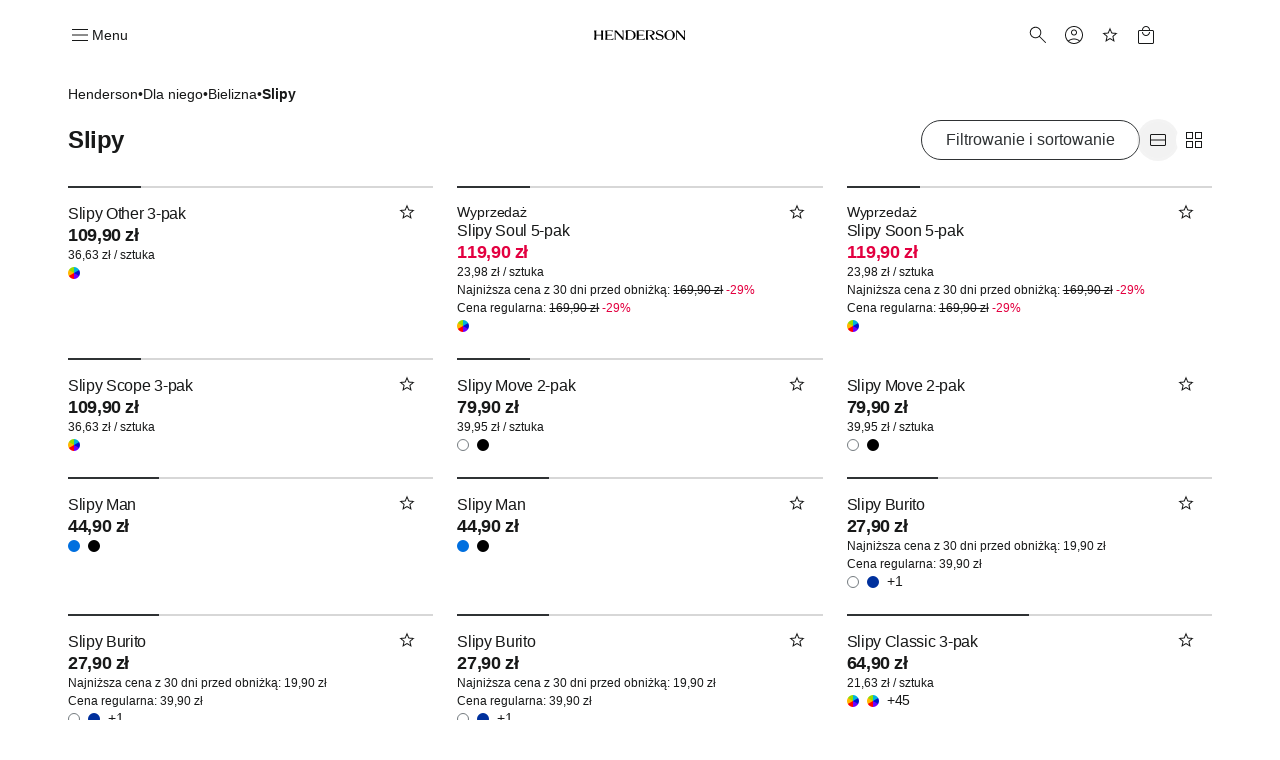

--- FILE ---
content_type: text/html; charset=utf-8
request_url: https://henderson.pl/slipy
body_size: 47042
content:
<!DOCTYPE html><html lang="pl-pl"><head><meta charSet="utf-8"/><meta name="viewport" content="width=device-width"/><link rel="icon" type="image/png" sizes="32x32" href="/favicon-32x32.png"/><link rel="icon" type="image/png" sizes="16x16" href="/favicon-16x16.png"/><link rel="shortcut icon" href="/favicon.ico?v=5"/><link rel="mask-icon" href="/safari-pinned-tab.svg" color="#000000"/><link rel="apple-touch-icon" sizes="180x180" href="/apple-touch-icon.png"/><link rel="apple-touch-icon" sizes="120x120" href="/apple-touch-icon-120x120.png"/><link rel="apple-touch-icon-precomposed" href="/apple-touch-icon-precomposed.png"/><link rel="apple-touch-icon-precomposed" sizes="120x120" href="/apple-touch-icon-120x120-precomposed.png"/><title>Klasyczne slipy męskie | HENDERSON</title><meta name="description" content="Kolekcja slipów męskich to propozycja łącząca modę i ponadczasowość. Sprawdź klasyczne modele oraz modne slipy z szeroką gumą i wybierz swoje ulubione."/><meta name="robots" content="index, follow"/><meta property="page-type" content="Category"/><link rel="canonical" href="https://henderson.pl/slipy"/><meta property="og:type" content="website"/><meta property="og:url" content="https://henderson.pl/slipy"/><meta property="og:title" content="Klasyczne slipy męskie | HENDERSON"/><meta property="og:description" content="Kolekcja slipów męskich to propozycja łącząca modę i ponadczasowość. Sprawdź klasyczne modele oraz modne slipy z szeroką gumą i wybierz swoje ulubione."/><meta name="twitter:card" content="summary_large_image"/><meta name="twitter:title" content="Klasyczne slipy męskie | HENDERSON"/><meta name="twitter:description" content="Kolekcja slipów męskich to propozycja łącząca modę i ponadczasowość. Sprawdź klasyczne modele oraz modne slipy z szeroką gumą i wybierz swoje ulubione."/><meta name="app-version" content="4.36.0"/><link rel="preload" as="image" imageSrcSet="https://cdn-esotiq.appchance.shop/cdn-cgi/image/width=640,quality=85,format=webp/media/uploads/model-colors/ss25_henderson/slipy-other-43185-mlc-2.jpg 640w, https://cdn-esotiq.appchance.shop/cdn-cgi/image/width=828,quality=85,format=webp/media/uploads/model-colors/ss25_henderson/slipy-other-43185-mlc-2.jpg 828w, https://cdn-esotiq.appchance.shop/cdn-cgi/image/width=1200,quality=85,format=webp/media/uploads/model-colors/ss25_henderson/slipy-other-43185-mlc-2.jpg 1200w, https://cdn-esotiq.appchance.shop/cdn-cgi/image/width=1920,quality=85,format=webp/media/uploads/model-colors/ss25_henderson/slipy-other-43185-mlc-2.jpg 1920w, https://cdn-esotiq.appchance.shop/cdn-cgi/image/width=2560,quality=85,format=webp/media/uploads/model-colors/ss25_henderson/slipy-other-43185-mlc-2.jpg 2560w" imageSizes="(max-width: 1280px) 50vw, 400px" fetchpriority="high"/><link rel="preload" as="image" imageSrcSet="https://cdn-esotiq.appchance.shop/cdn-cgi/image/width=640,quality=85,format=webp/media/uploads/model-colors/ss25_henderson/slipy-soul-43177-mlc-2.jpg 640w, https://cdn-esotiq.appchance.shop/cdn-cgi/image/width=828,quality=85,format=webp/media/uploads/model-colors/ss25_henderson/slipy-soul-43177-mlc-2.jpg 828w, https://cdn-esotiq.appchance.shop/cdn-cgi/image/width=1200,quality=85,format=webp/media/uploads/model-colors/ss25_henderson/slipy-soul-43177-mlc-2.jpg 1200w, https://cdn-esotiq.appchance.shop/cdn-cgi/image/width=1920,quality=85,format=webp/media/uploads/model-colors/ss25_henderson/slipy-soul-43177-mlc-2.jpg 1920w, https://cdn-esotiq.appchance.shop/cdn-cgi/image/width=2560,quality=85,format=webp/media/uploads/model-colors/ss25_henderson/slipy-soul-43177-mlc-2.jpg 2560w" imageSizes="(max-width: 1280px) 50vw, 400px" fetchpriority="high"/><link rel="preload" as="image" imageSrcSet="https://cdn-esotiq.appchance.shop/cdn-cgi/image/width=640,quality=85,format=webp/media/uploads/model-colors/ss25_henderson/slipy-soon-43175-mlc-2.jpg 640w, https://cdn-esotiq.appchance.shop/cdn-cgi/image/width=828,quality=85,format=webp/media/uploads/model-colors/ss25_henderson/slipy-soon-43175-mlc-2.jpg 828w, https://cdn-esotiq.appchance.shop/cdn-cgi/image/width=1200,quality=85,format=webp/media/uploads/model-colors/ss25_henderson/slipy-soon-43175-mlc-2.jpg 1200w, https://cdn-esotiq.appchance.shop/cdn-cgi/image/width=1920,quality=85,format=webp/media/uploads/model-colors/ss25_henderson/slipy-soon-43175-mlc-2.jpg 1920w, https://cdn-esotiq.appchance.shop/cdn-cgi/image/width=2560,quality=85,format=webp/media/uploads/model-colors/ss25_henderson/slipy-soon-43175-mlc-2.jpg 2560w" imageSizes="(max-width: 1280px) 50vw, 400px" fetchpriority="high"/><link rel="preload" as="image" imageSrcSet="https://cdn-esotiq.appchance.shop/cdn-cgi/image/width=640,quality=85,format=webp/media/uploads/model-colors/ss25_henderson/slipy-scope-43172-mlc-2.jpg 640w, https://cdn-esotiq.appchance.shop/cdn-cgi/image/width=828,quality=85,format=webp/media/uploads/model-colors/ss25_henderson/slipy-scope-43172-mlc-2.jpg 828w, https://cdn-esotiq.appchance.shop/cdn-cgi/image/width=1200,quality=85,format=webp/media/uploads/model-colors/ss25_henderson/slipy-scope-43172-mlc-2.jpg 1200w, https://cdn-esotiq.appchance.shop/cdn-cgi/image/width=1920,quality=85,format=webp/media/uploads/model-colors/ss25_henderson/slipy-scope-43172-mlc-2.jpg 1920w, https://cdn-esotiq.appchance.shop/cdn-cgi/image/width=2560,quality=85,format=webp/media/uploads/model-colors/ss25_henderson/slipy-scope-43172-mlc-2.jpg 2560w" imageSizes="(max-width: 1280px) 50vw, 400px" fetchpriority="high"/><meta name="next-head-count" content="27"/><script type="text/javascript">
                (function() {
                  window.NREUM = window.NREUM || {};
                  NREUM.init = NREUM.init || {};
                  NREUM.init.ajax = NREUM.init.ajax || {};
                  NREUM.init.ajax.deny_list = [
                    /^(?!.*(\.|^)esotiq\.com).*/i
                  ];
                })();
              </script><link rel="stylesheet" data-href="https://fonts.googleapis.com/css2?family=Titillium+Web:wght@300;400;600&amp;display=swap"/><link rel="preload" href="/_next/static/css/663a875124e5be00.css" as="style"/><link rel="stylesheet" href="/_next/static/css/663a875124e5be00.css" data-n-g=""/><link rel="preload" href="/_next/static/css/741d0575b32fcb87.css" as="style"/><link rel="stylesheet" href="/_next/static/css/741d0575b32fcb87.css" data-n-p=""/><noscript data-n-css=""></noscript><script defer="" nomodule="" src="/_next/static/chunks/polyfills-42372ed130431b0a.js"></script><script src="/_next/static/chunks/webpack-6a587cd1a09d545c.js" defer=""></script><script src="/_next/static/chunks/framework-c0cd1884b8e031cd.js" defer=""></script><script src="/_next/static/chunks/main-abd9a41439440593.js" defer=""></script><script src="/_next/static/chunks/pages/_app-6c586c1b48eb5d44.js" defer=""></script><script src="/_next/static/chunks/1889-48d852bcc693ce40.js" defer=""></script><script src="/_next/static/chunks/8004-e63601c70a7a0817.js" defer=""></script><script src="/_next/static/chunks/4256-c871c2c625f7c2fe.js" defer=""></script><script src="/_next/static/chunks/789-43eb0173fc6fc917.js" defer=""></script><script src="/_next/static/chunks/pages/%5Bslug%5D-1a5c6625ec0ec1d7.js" defer=""></script><script src="/_next/static/eU0bLEMr48uvf6_zdZ8Tk/_buildManifest.js" defer=""></script><script src="/_next/static/eU0bLEMr48uvf6_zdZ8Tk/_ssgManifest.js" defer=""></script><link rel="stylesheet" href="https://fonts.googleapis.com/css2?family=Titillium+Web:wght@300;400;600&display=swap"/></head><body><div id="__next"><div id="root" class="page"><header class="IL_M_r"><div style="position:relative"><div class="Y7w5jD" data-qa="header"><div class="LV7Dvi"><div class="CuWJGf"><button aria-label="Menu"><span class="BF6Pg8"><svg xmlns="http://www.w3.org/2000/svg" viewBox="0 0 24 24" role="img"><path d="M4 7V6H20V7H4ZM4 18V17H20V18H4ZM4 12.5V11.5H20V12.5H4Z" fill="currentColor"></path></svg></span><span class="QNrJKa">Menu</span></button></div></div><div class="VgapzQ" style="--logo-width:123px;--logo-width-mobile:92px"><a aria-label="Home" href="/"><svg width="124" height="29" viewBox="0 0 124 29" fill="none" xmlns="http://www.w3.org/2000/svg"><path d="M23.775 15.4373C23.449 15.3286 22.9056 15.2493 22.3152 15.1905C21.5103 15.1112 20.6203 15.0789 20.0652 15.0789H17.8446V19.1236C17.8446 19.3909 17.871 19.6053 17.9209 19.7669C17.9679 19.9108 18.0355 20.0077 18.1207 20.0577C18.3057 20.1634 18.6083 20.228 18.9696 20.2662C19.3426 20.3044 19.7744 20.3103 20.212 20.3015C21.2871 20.278 22.4033 20.2222 23.4637 20.0312C24.5181 19.8403 25.5168 19.5113 26.3628 18.9386L26.6565 18.7418L26.539 19.0649L25.8576 20.9771L25.8311 21.0534H25.7489H16.8752H16.7578H15.0864H14.9014L14.9807 20.8948C15.1129 20.6363 15.2098 20.1987 15.2803 19.7228C15.3772 19.0737 15.4183 18.354 15.4183 17.9046V11.4366C15.4183 10.9902 15.3772 10.2676 15.2803 9.61845C15.2098 9.1426 15.1099 8.70493 14.9807 8.44645L14.9014 8.28784H15.0864H16.182H16.2995H25.3641H25.4698L25.4816 8.38771L25.6285 9.76824L25.649 9.96799L25.4581 9.87693C24.6885 9.50683 23.7838 9.30415 22.8498 9.18959C21.9098 9.07504 20.9405 9.0486 20.0505 9.03391C19.6187 9.02804 19.1957 9.03392 18.8374 9.06623C18.4908 9.09854 18.2117 9.15729 18.0502 9.24834C17.9885 9.28359 17.9415 9.35702 17.9092 9.4657C17.871 9.59201 17.8504 9.76531 17.8504 9.97973V14.2506H20.071C20.6262 14.2506 21.5162 14.2154 22.321 14.136C22.9114 14.0773 23.4578 13.998 23.7809 13.8893L23.9366 13.8394V13.9951V15.3345V15.4901L23.775 15.4373Z" fill="black"></path><path d="M39.5947 21.1856H38.7135H38.6607L38.6254 21.1445L29.0703 10.2999V17.3524V17.464V17.8958C29.0703 18.3423 29.1144 19.0649 29.2084 19.714C29.2789 20.1899 29.3787 20.6275 29.508 20.886L29.5873 21.0446H29.4022H27.7485H27.5635L27.6428 20.886C27.772 20.6275 27.8719 20.1899 27.9424 19.714C28.0393 19.0649 28.0804 18.3452 28.0804 17.8958V11.4279C28.0804 10.9814 28.0364 10.2588 27.9424 9.60966C27.8719 9.13381 27.772 8.69615 27.6428 8.43766L27.5635 8.27905H27.7485H28.3066H28.4241H30.1777H30.2306L30.2658 8.32017L38.7253 17.9281V14.2359V14.1243V11.4279C38.7253 11.0431 38.7047 10.5143 38.552 9.97975C38.3992 9.4481 38.1114 8.9047 37.5768 8.47585L37.333 8.27905H37.6532H40.0471H40.2321L40.1528 8.43766C40.0206 8.69615 39.9237 9.13381 39.8532 9.60966C39.7563 10.2588 39.7152 10.9784 39.7152 11.4279V21.0711V21.1827H39.5947V21.1856Z" fill="black"></path><path d="M42.5276 20.8861C42.6597 20.6276 42.7567 20.1899 42.8272 19.7141C42.9241 19.0649 42.9652 18.3423 42.9652 17.8959V11.4279C42.9652 10.9814 42.9241 10.2618 42.8272 9.60969C42.7567 9.13385 42.6568 8.69618 42.5276 8.4377L42.4482 8.27909H42.6333C43.2413 8.27909 43.8317 8.25559 44.4251 8.23209C44.7893 8.2174 45.1565 8.20272 45.5324 8.1939C45.7615 8.18803 46.02 8.18215 46.3138 8.17921C46.6339 8.17627 46.9541 8.17334 47.2772 8.17334C48.2994 8.17334 49.207 8.23209 50.003 8.34958C50.802 8.46707 51.4864 8.64331 52.0533 8.88123C52.6789 9.14266 53.2429 9.4687 53.7393 9.86524C54.2357 10.2618 54.6704 10.7259 55.0376 11.2575C55.4048 11.7892 55.6838 12.3531 55.8659 12.9494C56.051 13.5457 56.142 14.1743 56.142 14.8352C56.142 15.7986 55.957 16.6593 55.5898 17.4171C55.2226 18.1779 54.6704 18.8358 53.9361 19.388C53.2047 19.9402 52.3264 20.3544 51.3013 20.6305C50.2821 20.9037 49.1189 21.0417 47.8118 21.0417H42.6304L42.46 21.0388L42.5276 20.8861ZM53.5249 14.7676C53.5249 10.8816 51.736 8.93704 48.1584 8.93704C47.0305 8.93704 46.2814 9.02517 45.9113 9.20434C45.741 9.28659 45.6147 9.41289 45.5295 9.58326C45.4414 9.76244 45.3944 9.99154 45.3944 10.2706V19.2764C45.3944 19.4996 45.4296 19.6818 45.4972 19.8228C45.5618 19.9549 45.6558 20.0548 45.785 20.1194C45.9025 20.1782 46.0817 20.2222 46.3284 20.2516C46.5781 20.281 46.8953 20.2986 47.2801 20.2986C49.5712 20.2986 51.1868 19.8874 52.1238 19.0649C52.5879 18.6566 52.9374 18.0985 53.1724 17.3877C53.4074 16.6681 53.5249 15.7957 53.5249 14.7676Z" fill="black"></path><path d="M66.0875 15.4373C65.7615 15.3286 65.218 15.2493 64.6276 15.1905C63.8228 15.1112 62.9328 15.0789 62.3777 15.0789H60.157V19.1236C60.157 19.3909 60.1835 19.6053 60.2364 19.7669C60.2834 19.9108 60.3509 20.0077 60.4361 20.0577C60.6211 20.1634 60.9237 20.228 61.285 20.2662C61.658 20.3044 62.0898 20.3103 62.5275 20.3015C63.6025 20.278 64.7187 20.2222 65.7791 20.0312C66.8336 19.8403 67.8323 19.5113 68.6782 18.9386L68.9719 18.7418L68.8574 19.0649L68.1759 20.9771L68.1495 21.0534H68.0672H59.1936H59.0761H57.4048H57.2197L57.299 20.8948C57.4283 20.6363 57.5281 20.1987 57.5986 19.7228C57.6956 19.0737 57.7367 18.354 57.7367 17.9046V11.4366C57.7367 10.9902 57.6956 10.2676 57.5986 9.61845C57.5281 9.1426 57.4283 8.70493 57.299 8.44645L57.2197 8.28784H57.4048H58.5004H58.6179H67.6825H67.7882L67.8 8.38771L67.9468 9.76824L67.9674 9.96799L67.7765 9.87693C67.0069 9.50683 66.1022 9.30415 65.1681 9.18959C64.2282 9.07504 63.2589 9.0486 62.3688 9.03391C61.9371 9.02804 61.5141 9.03392 61.1557 9.06623C60.8091 9.09854 60.5301 9.15435 60.3685 9.24834C60.3098 9.28359 60.2599 9.35702 60.2275 9.4657C60.1864 9.59201 60.1688 9.76531 60.1688 9.97973V14.2506H62.3894C62.9446 14.2506 63.8346 14.2154 64.6394 14.136C65.2298 14.0773 65.7732 13.998 66.0992 13.8893L66.2549 13.8394V13.9951V15.3345V15.4901L66.0875 15.4373Z" fill="black"></path><path d="M93.8684 17.4317C93.8684 18.5479 93.3661 19.4761 92.3615 20.2192C91.8622 20.5893 91.2924 20.8655 90.652 21.0476C90.0146 21.2297 89.3067 21.3237 88.5283 21.3237C87.4709 21.3237 86.4781 21.1856 85.5499 20.9124C84.6217 20.6393 83.7552 20.228 82.9562 19.6817L82.8857 19.6347L82.9122 19.5583L83.7493 17.138L83.8462 16.8589L83.9696 17.1262C84.1224 17.464 84.469 18.0192 84.9037 18.5655C85.2444 18.9944 85.6409 19.4144 86.0404 19.7258C86.4164 20.0166 86.8306 20.2339 87.2829 20.3808C87.7353 20.5247 88.2287 20.5982 88.7633 20.5982C89.248 20.5982 89.6827 20.5423 90.0704 20.4337C90.4552 20.325 90.7959 20.1605 91.0897 19.9431C91.3805 19.7287 91.5978 19.479 91.7418 19.2029C91.8857 18.9239 91.9591 18.6155 91.9591 18.2718C91.9591 17.9046 91.8828 17.5786 91.73 17.2878C91.5773 16.9999 91.3452 16.7473 91.0397 16.53C90.8018 16.3596 90.4552 16.1775 89.9911 15.9807C89.527 15.7839 88.9484 15.5695 88.2522 15.3433C87.7176 15.17 87.2653 15.0231 86.904 14.9027C86.5721 14.794 86.3694 14.7235 86.293 14.6971H86.2901C85.9552 14.5678 85.6556 14.4298 85.3883 14.28C85.121 14.1331 84.8861 13.9745 84.6863 13.8041C84.3015 13.4752 84.0137 13.1197 83.8198 12.7379C83.6259 12.3531 83.529 11.9448 83.529 11.5101C83.529 11.0107 83.6436 10.5496 83.8727 10.1325C84.1018 9.71539 84.4425 9.33647 84.8978 9.00162C85.3502 8.6697 85.8612 8.41708 86.4311 8.25259C87.0009 8.08517 87.6266 8.00293 88.311 8.00293C89.06 8.00293 89.8266 8.10867 90.6109 8.31722C91.3922 8.52577 92.1912 8.83712 93.0107 9.25422L93.0959 9.29829L93.0694 9.38346L92.3821 11.5424L92.2969 11.8126L92.1677 11.5571C91.7917 10.8198 91.1778 10.0444 90.3818 9.49802C89.7356 9.05449 88.966 8.76369 88.1024 8.76369C87.6618 8.76369 87.2653 8.81069 86.9216 8.90175C86.5779 8.99281 86.2842 9.12792 86.0345 9.3071C85.7878 9.48628 85.6028 9.69188 85.4794 9.92393C85.356 10.156 85.2973 10.4174 85.2973 10.7082C85.2973 10.999 85.3619 11.2634 85.4941 11.5013C85.6263 11.7421 85.8231 11.9595 86.0904 12.1534C86.3136 12.312 86.6279 12.4794 87.0303 12.6556C87.4386 12.8348 87.9379 13.0228 88.5313 13.2196C89.1951 13.4399 89.7297 13.6191 90.1262 13.7542C90.5286 13.8923 90.7959 13.9862 90.9223 14.0391C91.3041 14.186 91.6419 14.3329 91.9327 14.4827C92.2264 14.6354 92.4732 14.7881 92.67 14.9438C93.0694 15.261 93.372 15.6282 93.5717 16.0453C93.7685 16.4595 93.8684 16.9236 93.8684 17.4317Z" fill="black"></path><path d="M109.031 14.5913C109.031 16.5153 108.244 18.1925 106.672 19.62C106.044 20.1869 105.333 20.6129 104.543 20.8978C103.753 21.1798 102.88 21.3237 101.929 21.3237C101.015 21.3237 100.172 21.2033 99.4024 20.9653C98.6328 20.7245 97.9367 20.3661 97.3169 19.8873C96.5003 19.2558 95.8864 18.5039 95.4782 17.6344C95.0699 16.765 94.8643 15.781 94.8643 14.6795C94.8643 12.5998 95.7543 10.8639 97.5313 9.4716C98.1511 8.98107 98.8385 8.6139 99.5875 8.36716C100.339 8.12337 101.153 8 102.034 8C102.883 8 103.659 8.10575 104.358 8.3143C105.06 8.52285 105.685 8.84008 106.235 9.26011C107.166 9.97388 107.865 10.7728 108.332 11.6628C108.796 12.5528 109.031 13.531 109.031 14.5913ZM106.302 14.4357C106.302 12.5088 105.938 11.0666 105.207 10.1119C104.484 9.16612 103.397 8.6932 101.946 8.6932C100.566 8.6932 99.4935 9.20724 98.7298 10.2324C97.9573 11.2692 97.5695 12.7643 97.5695 14.7147C97.5695 18.6478 99.0294 20.6129 101.946 20.6129C102.71 20.6129 103.368 20.4895 103.92 20.2398C104.469 19.9931 104.913 19.623 105.256 19.1295C105.603 18.6302 105.865 17.9898 106.038 17.2114C106.214 16.4301 106.302 15.5019 106.302 14.4357Z" fill="black"></path><path d="M122.381 21.1856H121.5H121.444L121.409 21.1445L111.854 10.2999V17.3524V17.464V17.8958C111.854 18.3423 111.895 19.0649 111.992 19.714C112.062 20.1899 112.162 20.6275 112.291 20.886L112.37 21.0446H112.185H110.532H110.347L110.426 20.886C110.558 20.6275 110.655 20.1899 110.726 19.714C110.823 19.0649 110.864 18.3452 110.864 17.8958V11.4279C110.864 10.9814 110.823 10.2588 110.726 9.60966C110.655 9.13381 110.555 8.69615 110.426 8.43766L110.347 8.27905H110.532H111.09H111.207H112.961H113.014L113.049 8.32017L121.508 17.9281V14.2359V14.1243V11.4279C121.508 11.0431 121.488 10.5143 121.335 9.97975C121.182 9.4481 120.895 8.9047 120.36 8.47585L120.116 8.27905H120.436H122.83H123.015L122.936 8.43766C122.804 8.69615 122.707 9.13381 122.636 9.60966C122.539 10.2588 122.498 10.9784 122.498 11.4279V21.0711V21.1827H122.381V21.1856Z" fill="black"></path><path d="M77.3237 15.1436L78.6132 17.0557L78.7277 17.2261L79.1389 17.8341C79.4532 18.2982 80.026 19.0884 80.634 19.764C81.0423 20.2192 81.4682 20.6217 81.8383 20.8361L82.1879 21.0417H81.7767H78.4487H78.3488L78.3341 20.9477C78.2901 20.6892 78.0933 20.2516 77.8436 19.7757C77.4999 19.1236 77.0564 18.401 76.7538 17.9546L76.2633 17.2261L76.2281 17.1762L74.5861 14.747L74.4774 14.5825L74.683 14.5767C75.1647 14.559 75.6083 14.5208 76.0107 14.4592C76.4131 14.3975 76.7773 14.3152 77.1004 14.2124L77.1181 14.2066C77.7907 13.9892 78.2959 13.6749 78.6278 13.2695C78.9627 12.8613 79.1301 12.359 79.1301 11.7568C79.1301 10.8169 78.7718 10.0884 78.058 9.57147C77.6967 9.31004 77.2591 9.11324 76.745 8.984C76.2251 8.85182 75.6259 8.78427 74.9474 8.78427C74.4715 8.78427 74.075 8.8107 73.7578 8.86063C73.4464 8.91056 73.2114 8.984 73.0528 9.08093C72.9001 9.17199 72.7855 9.30417 72.7092 9.4716C72.6298 9.6449 72.5917 9.86226 72.5917 10.1207V17.1233V17.2349V17.9046C72.5917 18.3511 72.6357 19.0708 72.7297 19.7228C72.8002 20.1987 72.9001 20.6363 73.0293 20.8948L73.1086 21.0534H72.9236H69.8276H69.6426L69.7219 20.8948C69.8511 20.6363 69.951 20.1987 70.0215 19.7228C70.1184 19.0737 70.1596 18.3511 70.1596 17.9046V17.2349V17.1233V11.372C70.1566 10.9168 70.1126 10.2177 70.0156 9.58615C69.9451 9.12205 69.8482 8.69615 69.719 8.44354L69.6396 8.28492H69.8247C70.418 8.28492 71.0378 8.24673 71.6546 8.20854C72.0306 8.18505 72.4066 8.16155 72.7855 8.14686C73.2202 8.12924 73.608 8.11749 73.9487 8.10868C74.2953 8.09987 74.5861 8.09399 74.8123 8.09399C75.8814 8.09399 76.839 8.17917 77.685 8.34954C78.5338 8.5199 79.2741 8.77545 79.9026 9.11912C80.5136 9.45984 80.9718 9.85344 81.2802 10.2999C81.5916 10.7523 81.7443 11.2545 81.7443 11.8097C81.7443 12.2209 81.6445 12.6087 81.4477 12.967C81.2509 13.3224 80.9601 13.6514 80.5724 13.951C80.402 14.0832 80.2169 14.2036 80.0201 14.3152C79.8233 14.4269 79.6089 14.5297 79.3827 14.6207L79.3592 14.6295C79.0773 14.7441 78.7688 14.841 78.4428 14.9262C78.1109 15.0114 77.7525 15.0819 77.3677 15.1406L77.3237 15.1436Z" fill="black"></path><path d="M9.29658 20.886C9.42582 20.6275 9.52569 20.1899 9.59618 19.714C9.69312 19.0649 9.73424 18.3423 9.73424 17.8958V15.076H2.96078V17.8958C2.96078 18.3423 3.0019 19.0649 3.09883 19.714C3.16933 20.1899 3.2692 20.6275 3.39844 20.886L3.47775 21.0446H3.2927H0.199699H0.0146484L0.0939551 20.886C0.223197 20.6275 0.323067 20.1899 0.393563 19.714C0.490494 19.0649 0.531617 18.3423 0.531617 17.8958V11.4279C0.531617 10.9814 0.490494 10.2588 0.393563 9.60966C0.323067 9.13381 0.223197 8.69615 0.0939551 8.43766L0.0146484 8.27905H0.199699H3.29563H3.48068L3.40138 8.43766C3.27214 8.69615 3.17227 9.13381 3.10177 9.60966C3.00484 10.2588 2.96372 10.9814 2.96372 11.4279V14.2594H9.74011V11.4279C9.74011 10.9814 9.69899 10.2617 9.60206 9.60966C9.53156 9.13381 9.43169 8.69615 9.30245 8.43766L9.22314 8.27905H9.4082H12.5041H12.6892L12.6099 8.43766C12.4806 8.69615 12.3808 9.13381 12.3103 9.60966C12.2133 10.2588 12.1722 10.9784 12.1722 11.4279V17.8958C12.1722 18.3423 12.2163 19.062 12.3103 19.714C12.3808 20.1899 12.4806 20.6275 12.6099 20.886L12.6892 21.0446H12.5041H9.4082L9.23489 21.0417L9.29658 20.886Z" fill="black"></path></svg></a></div><div class="n3s4EE"><button type="button" class="LSH5AU n7DcR4 _3RENGk" aria-label="Search" data-qa="search-btn"><span><span class="BF6Pg8"><svg xmlns="http://www.w3.org/2000/svg" viewBox="0 0 24 24" role="img"><path d="M19.4845 20.1538L13.223 13.8923C12.723 14.3179 12.148 14.6474 11.498 14.8808C10.848 15.1141 10.1948 15.2308 9.53849 15.2308C7.93682 15.2308 6.58124 14.6763 5.47174 13.5675C4.36241 12.4587 3.80774 11.1039 3.80774 9.50326C3.80774 7.90242 4.36216 6.54651 5.47099 5.43551C6.57982 4.32467 7.93457 3.76926 9.53524 3.76926C11.1361 3.76926 12.492 4.32392 13.603 5.43326C14.7138 6.54276 15.2692 7.89834 15.2692 9.50001C15.2692 10.1948 15.1462 10.8673 14.9 11.5173C14.6538 12.1673 14.3307 12.723 13.9307 13.1845L20.1922 19.4463L19.4845 20.1538ZM9.53849 14.2308C10.8653 14.2308 11.9855 13.774 12.899 12.8605C13.8125 11.9472 14.2692 10.827 14.2692 9.50001C14.2692 8.17301 13.8125 7.05284 12.899 6.13951C11.9855 5.22601 10.8653 4.76926 9.53849 4.76926C8.21149 4.76926 7.09132 5.22601 6.17799 6.13951C5.26449 7.05284 4.80774 8.17301 4.80774 9.50001C4.80774 10.827 5.26449 11.9472 6.17799 12.8605C7.09132 13.774 8.21149 14.2308 9.53849 14.2308Z" fill="currentColor"></path></svg></span></span></button><a href="/profile"><button type="button" class="LSH5AU n7DcR4 _3RENGk" aria-label="Profile"><span><span class="BF6Pg8"><svg xmlns="http://www.w3.org/2000/svg" viewBox="0 0 24 24" role="img"><path d="M6.19625 17.4845C7.04625 16.873 7.94817 16.3894 8.902 16.0337C9.85583 15.6779 10.8885 15.5 12 15.5C13.1115 15.5 14.1442 15.6779 15.098 16.0337C16.0518 16.3894 16.9538 16.873 17.8038 17.4845C18.4641 16.8012 18.9952 15.9942 19.397 15.0635C19.799 14.1327 20 13.1115 20 12C20 9.78333 19.2208 7.89583 17.6625 6.3375C16.1042 4.77917 14.2167 4 12 4C9.78333 4 7.89583 4.77917 6.3375 6.3375C4.77917 7.89583 4 9.78333 4 12C4 13.1115 4.201 14.1327 4.603 15.0635C5.00483 15.9942 5.53592 16.8012 6.19625 17.4845ZM12.0005 12.5C11.1578 12.5 10.4471 12.2108 9.86825 11.6323C9.28942 11.0538 9 10.3432 9 9.5005C9 8.65783 9.28925 7.94708 9.86775 7.36825C10.4462 6.78942 11.1568 6.5 11.9995 6.5C12.8422 6.5 13.5529 6.78925 14.1318 7.36775C14.7106 7.94625 15 8.65683 15 9.4995C15 10.3422 14.7107 11.0529 14.1322 11.6318C13.5538 12.2106 12.8432 12.5 12.0005 12.5ZM12 21C10.7448 21 9.56983 20.7663 8.475 20.299C7.38017 19.8317 6.42758 19.1929 5.61725 18.3828C4.80708 17.5724 4.16833 16.6198 3.701 15.525C3.23367 14.4302 3 13.2552 3 12C3 10.7448 3.23367 9.56983 3.701 8.475C4.16833 7.38017 4.80708 6.42758 5.61725 5.61725C6.42758 4.80708 7.38017 4.16833 8.475 3.701C9.56983 3.23367 10.7448 3 12 3C13.2552 3 14.4302 3.23367 15.525 3.701C16.6198 4.16833 17.5724 4.80708 18.3828 5.61725C19.1929 6.42758 19.8317 7.38017 20.299 8.475C20.7663 9.56983 21 10.7448 21 12C21 13.2552 20.7663 14.4302 20.299 15.525C19.8317 16.6198 19.1929 17.5724 18.3828 18.3828C17.5724 19.1929 16.6198 19.8317 15.525 20.299C14.4302 20.7663 13.2552 21 12 21ZM12 20C12.9218 20 13.8289 19.8388 14.7212 19.5163C15.6134 19.1939 16.3845 18.7526 17.0345 18.1923C16.3845 17.6704 15.6326 17.2579 14.7788 16.9548C13.9249 16.6516 12.9987 16.5 12 16.5C11.0013 16.5 10.0718 16.6484 9.2115 16.9453C8.35133 17.2421 7.60267 17.6578 6.9655 18.1923C7.6155 18.7526 8.38658 19.1939 9.27875 19.5163C10.1711 19.8388 11.0782 20 12 20ZM12 11.5C12.5615 11.5 13.0352 11.3071 13.4212 10.9212C13.8071 10.5352 14 10.0615 14 9.5C14 8.9385 13.8071 8.46475 13.4212 8.07875C13.0352 7.69292 12.5615 7.5 12 7.5C11.4385 7.5 10.9648 7.69292 10.5788 8.07875C10.1929 8.46475 10 8.9385 10 9.5C10 10.0615 10.1929 10.5352 10.5788 10.9212C10.9648 11.3071 11.4385 11.5 12 11.5Z" fill="currentColor"></path></svg></span></span></button></a><a href="/favorites"><button type="button" class="LSH5AU n7DcR4 _3RENGk" aria-label="Favorites"><span><span class="BF6Pg8"><svg xmlns="http://www.w3.org/2000/svg" viewBox="0 0 24 24" role="img"><path d="M8.84989 16.825L11.9999 14.925L15.1499 16.85L14.3249 13.25L17.0999 10.85L13.4499 10.525L11.9999 7.12499L10.5499 10.5L6.89989 10.825L9.67489 13.25L8.84989 16.825ZM7.32489 18.923L8.56539 13.6095L4.44214 10.0385L9.87289 9.56724L11.9999 4.55774L14.1269 9.56724L19.5576 10.0385L15.4344 13.6095L16.6749 18.923L11.9999 16.102L7.32489 18.923Z" fill="currentColor"></path></svg></span></span></button></a><a href="/basket"><button type="button" class="LSH5AU n7DcR4 _3RENGk" aria-label="Basket"><span><span class="BF6Pg8"><svg xmlns="http://www.w3.org/2000/svg" viewBox="0 0 24 24" role="img"><path d="M5.6155 21C5.168 21 4.78683 20.8427 4.472 20.528C4.15733 20.2132 4 19.832 4 19.3845V8.6155C4 8.168 4.15733 7.78683 4.472 7.472C4.78683 7.15733 5.168 7 5.6155 7H8C8 5.88583 8.38817 4.94067 9.1645 4.1645C9.94067 3.38817 10.8858 3 12 3C13.1142 3 14.0593 3.38817 14.8355 4.1645C15.6118 4.94067 16 5.88583 16 7H18.3845C18.832 7 19.2132 7.15733 19.528 7.472C19.8427 7.78683 20 8.168 20 8.6155V19.3845C20 19.832 19.8427 20.2132 19.528 20.528C19.2132 20.8427 18.832 21 18.3845 21H5.6155ZM5.6155 20H18.3845C18.5385 20 18.6796 19.9359 18.8077 19.8078C18.9359 19.6796 19 19.5385 19 19.3845V8.6155C19 8.4615 18.9359 8.32042 18.8077 8.19225C18.6796 8.06408 18.5385 8 18.3845 8H5.6155C5.4615 8 5.32042 8.06408 5.19225 8.19225C5.06408 8.32042 5 8.4615 5 8.6155V19.3845C5 19.5385 5.06408 19.6796 5.19225 19.8078C5.32042 19.9359 5.4615 20 5.6155 20ZM12 13C13.1142 13 14.0593 12.6118 14.8355 11.8355C15.6118 11.0593 16 10.1142 16 9H15C15 9.83333 14.7083 10.5417 14.125 11.125C13.5417 11.7083 12.8333 12 12 12C11.1667 12 10.4583 11.7083 9.875 11.125C9.29167 10.5417 9 9.83333 9 9H8C8 10.1142 8.38817 11.0593 9.1645 11.8355C9.94067 12.6118 10.8858 13 12 13ZM9 7H15C15 6.16667 14.7083 5.45833 14.125 4.875C13.5417 4.29167 12.8333 4 12 4C11.1667 4 10.4583 4.29167 9.875 4.875C9.29167 5.45833 9 6.16667 9 7Z" fill="currentColor"></path></svg></span></span></button></a></div></div></div></header><main><div class="page-container"><nav class="jibsZ9 container" data-qa="breadcrumbs"><ul><li><a href="/">Henderson</a></li><li>•</li><li><a href="/dla-niego">Dla niego</a></li><li>•</li><li><a href="/bielizna-meska">Bielizna</a></li><li>•</li><li><span>Slipy</span></li></ul></nav><div class="DLcNfH container"><div class="_9GbtOV"><div class="Jq36uq"><h1>Slipy</h1></div></div><div class="DFzJlB"><button type="button" class="LSH5AU LflMpO rkCNJk" data-qa="filters-btn"><span>Filtrowanie i sortowanie</span></button><div class="_6I_8So" data-qa="grid-switch"><button type="button" class="LSH5AU n7DcR4 _3RENGk _6pCdYc"><span><span class="BF6Pg8"><svg xmlns="http://www.w3.org/2000/svg" viewBox="0 0 24 24" role="img"><path d="M19 16.3845V12.5H5V16.3845C5 16.5385 5.06408 16.6796 5.19225 16.8077C5.32042 16.9359 5.4615 17 5.6155 17H18.3845C18.5385 17 18.6796 16.9359 18.8077 16.8077C18.9359 16.6796 19 16.5385 19 16.3845ZM19 11.5V7.6155C19 7.4615 18.9359 7.32042 18.8077 7.19225C18.6796 7.06408 18.5385 7 18.3845 7H5.6155C5.4615 7 5.32042 7.06408 5.19225 7.19225C5.06408 7.32042 5 7.4615 5 7.6155V11.5H19ZM5.6155 18C5.15517 18 4.77083 17.8458 4.4625 17.5375C4.15417 17.2292 4 16.8448 4 16.3845V7.6155C4 7.15517 4.15417 6.77083 4.4625 6.4625C4.77083 6.15417 5.15517 6 5.6155 6H18.3845C18.8448 6 19.2292 6.15417 19.5375 6.4625C19.8458 6.77083 20 7.15517 20 7.6155V16.3845C20 16.8448 19.8458 17.2292 19.5375 17.5375C19.2292 17.8458 18.8448 18 18.3845 18H5.6155Z" fill="currentColor"></path></svg></span></span></button><button type="button" class="LSH5AU n7DcR4 _3RENGk"><span><span class="BF6Pg8"><svg xmlns="http://www.w3.org/2000/svg" viewBox="0 0 24 24" role="img"><path d="M4 11V4H11V11H4ZM4 20V13H11V20H4ZM13 11V4H20V11H13ZM13 20V13H20V20H13ZM5 10H10V5H5V10ZM14 10H19V5H14V10ZM14 19H19V14H14V19ZM5 19H10V14H5V19Z" fill="currentColor"></path></svg></span></span></button></div></div></div><div class="oVOjlZ container" style="--grid-cols:3;--grid-cols-mobile:1" data-qa="products"><a class="listing__item" href="/slipy-other-3-pak-multi-43185-MLC"><div class="EBi6XR u3Iqal"><div class="_4v1ihV"><div class="Eethao"><div class="wEJrBe keen-slider"><div class="DkSx3n keen-slider__slide"><div class="uqIgLg"><img alt="Slipy Other 3-pak 1" fetchpriority="high" decoding="async" data-nimg="fill" style="position:absolute;height:100%;width:100%;left:0;top:0;right:0;bottom:0;object-fit:cover;color:transparent" sizes="(max-width: 1280px) 50vw, 400px" srcSet="https://cdn-esotiq.appchance.shop/cdn-cgi/image/width=640,quality=85,format=webp/media/uploads/model-colors/ss25_henderson/slipy-other-43185-mlc-2.jpg 640w, https://cdn-esotiq.appchance.shop/cdn-cgi/image/width=828,quality=85,format=webp/media/uploads/model-colors/ss25_henderson/slipy-other-43185-mlc-2.jpg 828w, https://cdn-esotiq.appchance.shop/cdn-cgi/image/width=1200,quality=85,format=webp/media/uploads/model-colors/ss25_henderson/slipy-other-43185-mlc-2.jpg 1200w, https://cdn-esotiq.appchance.shop/cdn-cgi/image/width=1920,quality=85,format=webp/media/uploads/model-colors/ss25_henderson/slipy-other-43185-mlc-2.jpg 1920w, https://cdn-esotiq.appchance.shop/cdn-cgi/image/width=2560,quality=85,format=webp/media/uploads/model-colors/ss25_henderson/slipy-other-43185-mlc-2.jpg 2560w" src="https://cdn-esotiq.appchance.shop/cdn-cgi/image/width=2560,quality=85,format=webp/media/uploads/model-colors/ss25_henderson/slipy-other-43185-mlc-2.jpg"/></div></div></div><div class="lgVi2B"><div class="_3CMFyX _3IK2t7"></div><div class="_3CMFyX"></div><div class="_3CMFyX"></div><div class="_3CMFyX"></div><div class="_3CMFyX"></div></div><button type="button" class="LSH5AU NmtLoR _3RENGk _88biq_ cAwOrF"><span><span class="BF6Pg8 rotate-180"><svg xmlns="http://www.w3.org/2000/svg" viewBox="0 0 24 24" role="img"><path d="M13.2923 12L8.69226 7.40001L9.40001 6.69226L14.7078 12L9.40001 17.3078L8.69226 16.6L13.2923 12Z" fill="currentColor"></path></svg></span></span></button><button type="button" class="LSH5AU NmtLoR _3RENGk _88biq_ R9F9ZL"><span><span class="BF6Pg8"><svg xmlns="http://www.w3.org/2000/svg" viewBox="0 0 24 24" role="img"><path d="M13.2923 12L8.69226 7.40001L9.40001 6.69226L14.7078 12L9.40001 17.3078L8.69226 16.6L13.2923 12Z" fill="currentColor"></path></svg></span></span></button></div><button type="button" class="LSH5AU AqgI84 _3RENGk uZ6_Ld"><span><span class="BF6Pg8"><svg xmlns="http://www.w3.org/2000/svg" viewBox="0 0 24 24" role="img"><path d="M18.9764 19.0019H15.9648V17.998H18.9764V14.9865H19.9803V17.998H22.9919V19.0019H19.9803V22.0135H18.9764V19.0019Z" fill="currentColor"></path><path d="M11.9492 2.00024C13.0677 2.00024 14.0167 2.38802 14.7959 3.16431C15.5752 3.94047 15.9648 4.88608 15.9648 6.00024H18.3584C18.8076 6.00024 19.1908 6.15726 19.5068 6.47192C19.8226 6.78673 19.9805 7.16805 19.9805 7.61548V13.0002H18.9766V7.61548C18.9766 7.46151 18.9118 7.32077 18.7832 7.19263C18.6545 7.06446 18.513 7.00024 18.3584 7.00024H5.54004C5.38551 7.00029 5.24385 7.06451 5.11523 7.19263C4.98673 7.32073 4.92188 7.46158 4.92188 7.61548V18.384C4.92188 18.538 4.98657 18.6797 5.11523 18.8079C5.24385 18.936 5.38551 19.0002 5.54004 19.0002H13.957V20.0002H5.54004C5.09088 20.0002 4.70859 19.8422 4.39258 19.5276C4.07673 19.2128 3.91895 18.8315 3.91895 18.384V7.61548C3.91895 7.16799 4.0767 6.78675 4.39258 6.47192C4.70855 6.15742 5.09097 6.00028 5.54004 6.00024H7.93359C7.93359 4.88612 8.32327 3.94046 9.10254 3.16431C9.88167 2.38801 10.8308 2.00028 11.9492 2.00024ZM8.9375 8.00024C8.93756 8.83347 9.23088 9.54197 9.81641 10.1252C10.4019 10.7084 11.1129 11.0002 11.9492 11.0002C12.7858 11.0002 13.4974 10.7086 14.083 10.1252C14.6685 9.54198 14.9609 8.83343 14.9609 8.00024H15.9648C15.9648 9.11422 15.5751 10.0591 14.7959 10.8352C14.0167 11.6115 13.0677 12.0002 11.9492 12.0002C10.8308 12.0002 9.88167 11.6115 9.10254 10.8352C8.32349 10.0592 7.93365 9.11414 7.93359 8.00024H8.9375ZM11.9492 3.00024C11.1127 3.00028 10.402 3.29195 9.81641 3.87524C9.23082 4.45858 8.9375 5.16691 8.9375 6.00024H14.9609C14.9609 5.16707 14.6684 4.45852 14.083 3.87524C13.4974 3.29191 12.7858 3.00024 11.9492 3.00024Z" fill="currentColor"></path></svg></span></span></button></div><div class="dM0hWp"><div class="rF8UOW">Slipy Other 3-pak</div><div><div class="t7s6Of">109,90 zł</div><div class="SiRVio">36,63 zł / sztuka</div></div><div></div><div class="cUC9_E" data-qa="variants"><div class="_cdAkn" style="background:url(&#x27;/multicolor.png&#x27;) no-repeat center"></div></div><div class="GVewCc"><button type="button" class="LSH5AU n7DcR4 _3RENGk" data-qa="favorites-btn"><span><span class="BF6Pg8"><svg xmlns="http://www.w3.org/2000/svg" viewBox="0 0 24 24" role="img"><path d="M8.84989 16.825L11.9999 14.925L15.1499 16.85L14.3249 13.25L17.0999 10.85L13.4499 10.525L11.9999 7.12499L10.5499 10.5L6.89989 10.825L9.67489 13.25L8.84989 16.825ZM7.32489 18.923L8.56539 13.6095L4.44214 10.0385L9.87289 9.56724L11.9999 4.55774L14.1269 9.56724L19.5576 10.0385L15.4344 13.6095L16.6749 18.923L11.9999 16.102L7.32489 18.923Z" fill="currentColor"></path></svg></span></span></button></div></div></div></a><a class="listing__item" href="/slipy-soul-5-pak-multi-43177-MLC"><div class="EBi6XR u3Iqal"><div class="_4v1ihV"><div class="Eethao"><div class="wEJrBe keen-slider"><div class="DkSx3n keen-slider__slide"><div class="uqIgLg"><img alt="Slipy Soul 5-pak 1" fetchpriority="high" decoding="async" data-nimg="fill" style="position:absolute;height:100%;width:100%;left:0;top:0;right:0;bottom:0;object-fit:cover;color:transparent" sizes="(max-width: 1280px) 50vw, 400px" srcSet="https://cdn-esotiq.appchance.shop/cdn-cgi/image/width=640,quality=85,format=webp/media/uploads/model-colors/ss25_henderson/slipy-soul-43177-mlc-2.jpg 640w, https://cdn-esotiq.appchance.shop/cdn-cgi/image/width=828,quality=85,format=webp/media/uploads/model-colors/ss25_henderson/slipy-soul-43177-mlc-2.jpg 828w, https://cdn-esotiq.appchance.shop/cdn-cgi/image/width=1200,quality=85,format=webp/media/uploads/model-colors/ss25_henderson/slipy-soul-43177-mlc-2.jpg 1200w, https://cdn-esotiq.appchance.shop/cdn-cgi/image/width=1920,quality=85,format=webp/media/uploads/model-colors/ss25_henderson/slipy-soul-43177-mlc-2.jpg 1920w, https://cdn-esotiq.appchance.shop/cdn-cgi/image/width=2560,quality=85,format=webp/media/uploads/model-colors/ss25_henderson/slipy-soul-43177-mlc-2.jpg 2560w" src="https://cdn-esotiq.appchance.shop/cdn-cgi/image/width=2560,quality=85,format=webp/media/uploads/model-colors/ss25_henderson/slipy-soul-43177-mlc-2.jpg"/></div></div></div><div class="lgVi2B"><div class="_3CMFyX _3IK2t7"></div><div class="_3CMFyX"></div><div class="_3CMFyX"></div><div class="_3CMFyX"></div><div class="_3CMFyX"></div></div><button type="button" class="LSH5AU NmtLoR _3RENGk _88biq_ cAwOrF"><span><span class="BF6Pg8 rotate-180"><svg xmlns="http://www.w3.org/2000/svg" viewBox="0 0 24 24" role="img"><path d="M13.2923 12L8.69226 7.40001L9.40001 6.69226L14.7078 12L9.40001 17.3078L8.69226 16.6L13.2923 12Z" fill="currentColor"></path></svg></span></span></button><button type="button" class="LSH5AU NmtLoR _3RENGk _88biq_ R9F9ZL"><span><span class="BF6Pg8"><svg xmlns="http://www.w3.org/2000/svg" viewBox="0 0 24 24" role="img"><path d="M13.2923 12L8.69226 7.40001L9.40001 6.69226L14.7078 12L9.40001 17.3078L8.69226 16.6L13.2923 12Z" fill="currentColor"></path></svg></span></span></button></div><button type="button" class="LSH5AU AqgI84 _3RENGk uZ6_Ld"><span><span class="BF6Pg8"><svg xmlns="http://www.w3.org/2000/svg" viewBox="0 0 24 24" role="img"><path d="M18.9764 19.0019H15.9648V17.998H18.9764V14.9865H19.9803V17.998H22.9919V19.0019H19.9803V22.0135H18.9764V19.0019Z" fill="currentColor"></path><path d="M11.9492 2.00024C13.0677 2.00024 14.0167 2.38802 14.7959 3.16431C15.5752 3.94047 15.9648 4.88608 15.9648 6.00024H18.3584C18.8076 6.00024 19.1908 6.15726 19.5068 6.47192C19.8226 6.78673 19.9805 7.16805 19.9805 7.61548V13.0002H18.9766V7.61548C18.9766 7.46151 18.9118 7.32077 18.7832 7.19263C18.6545 7.06446 18.513 7.00024 18.3584 7.00024H5.54004C5.38551 7.00029 5.24385 7.06451 5.11523 7.19263C4.98673 7.32073 4.92188 7.46158 4.92188 7.61548V18.384C4.92188 18.538 4.98657 18.6797 5.11523 18.8079C5.24385 18.936 5.38551 19.0002 5.54004 19.0002H13.957V20.0002H5.54004C5.09088 20.0002 4.70859 19.8422 4.39258 19.5276C4.07673 19.2128 3.91895 18.8315 3.91895 18.384V7.61548C3.91895 7.16799 4.0767 6.78675 4.39258 6.47192C4.70855 6.15742 5.09097 6.00028 5.54004 6.00024H7.93359C7.93359 4.88612 8.32327 3.94046 9.10254 3.16431C9.88167 2.38801 10.8308 2.00028 11.9492 2.00024ZM8.9375 8.00024C8.93756 8.83347 9.23088 9.54197 9.81641 10.1252C10.4019 10.7084 11.1129 11.0002 11.9492 11.0002C12.7858 11.0002 13.4974 10.7086 14.083 10.1252C14.6685 9.54198 14.9609 8.83343 14.9609 8.00024H15.9648C15.9648 9.11422 15.5751 10.0591 14.7959 10.8352C14.0167 11.6115 13.0677 12.0002 11.9492 12.0002C10.8308 12.0002 9.88167 11.6115 9.10254 10.8352C8.32349 10.0592 7.93365 9.11414 7.93359 8.00024H8.9375ZM11.9492 3.00024C11.1127 3.00028 10.402 3.29195 9.81641 3.87524C9.23082 4.45858 8.9375 5.16691 8.9375 6.00024H14.9609C14.9609 5.16707 14.6684 4.45852 14.083 3.87524C13.4974 3.29191 12.7858 3.00024 11.9492 3.00024Z" fill="currentColor"></path></svg></span></span></button></div><div class="dM0hWp"><div class="JjRfdd"><span><span>Wyprzedaż</span></span></div><div class="rF8UOW">Slipy Soul 5-pak</div><div><div class="t7s6Of jjlpXh">119,90 zł</div><div class="SiRVio">23,98 zł / sztuka</div></div><div><div class="afjAfH" data-qa="min30dPrice"><span>Najniższa cena z 30 dni przed obniżką<!-- -->: </span><span class="R7lyzA"><span class="cJoQsK">169,90 zł</span><span class="R85pFr"> -<!-- -->29<!-- -->%</span></span></div><div class="afjAfH" data-qa="basePrice"><span>Cena regularna<!-- -->: </span><span class="R7lyzA"><span class="cJoQsK">169,90 zł</span><span class="R85pFr"> -<!-- -->29<!-- -->%</span></span></div></div><div class="cUC9_E" data-qa="variants"><div class="_cdAkn" style="background:url(&#x27;/multicolor.png&#x27;) no-repeat center"></div></div><div class="GVewCc"><button type="button" class="LSH5AU n7DcR4 _3RENGk" data-qa="favorites-btn"><span><span class="BF6Pg8"><svg xmlns="http://www.w3.org/2000/svg" viewBox="0 0 24 24" role="img"><path d="M8.84989 16.825L11.9999 14.925L15.1499 16.85L14.3249 13.25L17.0999 10.85L13.4499 10.525L11.9999 7.12499L10.5499 10.5L6.89989 10.825L9.67489 13.25L8.84989 16.825ZM7.32489 18.923L8.56539 13.6095L4.44214 10.0385L9.87289 9.56724L11.9999 4.55774L14.1269 9.56724L19.5576 10.0385L15.4344 13.6095L16.6749 18.923L11.9999 16.102L7.32489 18.923Z" fill="currentColor"></path></svg></span></span></button></div></div></div></a><a class="listing__item" href="/slipy-soon-5-pak-multi-43175-MLC"><div class="EBi6XR u3Iqal"><div class="_4v1ihV"><div class="Eethao"><div class="wEJrBe keen-slider"><div class="DkSx3n keen-slider__slide"><div class="uqIgLg"><img alt="Slipy Soon 5-pak 1" fetchpriority="high" decoding="async" data-nimg="fill" style="position:absolute;height:100%;width:100%;left:0;top:0;right:0;bottom:0;object-fit:cover;color:transparent" sizes="(max-width: 1280px) 50vw, 400px" srcSet="https://cdn-esotiq.appchance.shop/cdn-cgi/image/width=640,quality=85,format=webp/media/uploads/model-colors/ss25_henderson/slipy-soon-43175-mlc-2.jpg 640w, https://cdn-esotiq.appchance.shop/cdn-cgi/image/width=828,quality=85,format=webp/media/uploads/model-colors/ss25_henderson/slipy-soon-43175-mlc-2.jpg 828w, https://cdn-esotiq.appchance.shop/cdn-cgi/image/width=1200,quality=85,format=webp/media/uploads/model-colors/ss25_henderson/slipy-soon-43175-mlc-2.jpg 1200w, https://cdn-esotiq.appchance.shop/cdn-cgi/image/width=1920,quality=85,format=webp/media/uploads/model-colors/ss25_henderson/slipy-soon-43175-mlc-2.jpg 1920w, https://cdn-esotiq.appchance.shop/cdn-cgi/image/width=2560,quality=85,format=webp/media/uploads/model-colors/ss25_henderson/slipy-soon-43175-mlc-2.jpg 2560w" src="https://cdn-esotiq.appchance.shop/cdn-cgi/image/width=2560,quality=85,format=webp/media/uploads/model-colors/ss25_henderson/slipy-soon-43175-mlc-2.jpg"/></div></div></div><div class="lgVi2B"><div class="_3CMFyX _3IK2t7"></div><div class="_3CMFyX"></div><div class="_3CMFyX"></div><div class="_3CMFyX"></div><div class="_3CMFyX"></div></div><button type="button" class="LSH5AU NmtLoR _3RENGk _88biq_ cAwOrF"><span><span class="BF6Pg8 rotate-180"><svg xmlns="http://www.w3.org/2000/svg" viewBox="0 0 24 24" role="img"><path d="M13.2923 12L8.69226 7.40001L9.40001 6.69226L14.7078 12L9.40001 17.3078L8.69226 16.6L13.2923 12Z" fill="currentColor"></path></svg></span></span></button><button type="button" class="LSH5AU NmtLoR _3RENGk _88biq_ R9F9ZL"><span><span class="BF6Pg8"><svg xmlns="http://www.w3.org/2000/svg" viewBox="0 0 24 24" role="img"><path d="M13.2923 12L8.69226 7.40001L9.40001 6.69226L14.7078 12L9.40001 17.3078L8.69226 16.6L13.2923 12Z" fill="currentColor"></path></svg></span></span></button></div><button type="button" class="LSH5AU AqgI84 _3RENGk uZ6_Ld"><span><span class="BF6Pg8"><svg xmlns="http://www.w3.org/2000/svg" viewBox="0 0 24 24" role="img"><path d="M18.9764 19.0019H15.9648V17.998H18.9764V14.9865H19.9803V17.998H22.9919V19.0019H19.9803V22.0135H18.9764V19.0019Z" fill="currentColor"></path><path d="M11.9492 2.00024C13.0677 2.00024 14.0167 2.38802 14.7959 3.16431C15.5752 3.94047 15.9648 4.88608 15.9648 6.00024H18.3584C18.8076 6.00024 19.1908 6.15726 19.5068 6.47192C19.8226 6.78673 19.9805 7.16805 19.9805 7.61548V13.0002H18.9766V7.61548C18.9766 7.46151 18.9118 7.32077 18.7832 7.19263C18.6545 7.06446 18.513 7.00024 18.3584 7.00024H5.54004C5.38551 7.00029 5.24385 7.06451 5.11523 7.19263C4.98673 7.32073 4.92188 7.46158 4.92188 7.61548V18.384C4.92188 18.538 4.98657 18.6797 5.11523 18.8079C5.24385 18.936 5.38551 19.0002 5.54004 19.0002H13.957V20.0002H5.54004C5.09088 20.0002 4.70859 19.8422 4.39258 19.5276C4.07673 19.2128 3.91895 18.8315 3.91895 18.384V7.61548C3.91895 7.16799 4.0767 6.78675 4.39258 6.47192C4.70855 6.15742 5.09097 6.00028 5.54004 6.00024H7.93359C7.93359 4.88612 8.32327 3.94046 9.10254 3.16431C9.88167 2.38801 10.8308 2.00028 11.9492 2.00024ZM8.9375 8.00024C8.93756 8.83347 9.23088 9.54197 9.81641 10.1252C10.4019 10.7084 11.1129 11.0002 11.9492 11.0002C12.7858 11.0002 13.4974 10.7086 14.083 10.1252C14.6685 9.54198 14.9609 8.83343 14.9609 8.00024H15.9648C15.9648 9.11422 15.5751 10.0591 14.7959 10.8352C14.0167 11.6115 13.0677 12.0002 11.9492 12.0002C10.8308 12.0002 9.88167 11.6115 9.10254 10.8352C8.32349 10.0592 7.93365 9.11414 7.93359 8.00024H8.9375ZM11.9492 3.00024C11.1127 3.00028 10.402 3.29195 9.81641 3.87524C9.23082 4.45858 8.9375 5.16691 8.9375 6.00024H14.9609C14.9609 5.16707 14.6684 4.45852 14.083 3.87524C13.4974 3.29191 12.7858 3.00024 11.9492 3.00024Z" fill="currentColor"></path></svg></span></span></button></div><div class="dM0hWp"><div class="JjRfdd"><span><span>Wyprzedaż</span></span></div><div class="rF8UOW">Slipy Soon 5-pak</div><div><div class="t7s6Of jjlpXh">119,90 zł</div><div class="SiRVio">23,98 zł / sztuka</div></div><div><div class="afjAfH" data-qa="min30dPrice"><span>Najniższa cena z 30 dni przed obniżką<!-- -->: </span><span class="R7lyzA"><span class="cJoQsK">169,90 zł</span><span class="R85pFr"> -<!-- -->29<!-- -->%</span></span></div><div class="afjAfH" data-qa="basePrice"><span>Cena regularna<!-- -->: </span><span class="R7lyzA"><span class="cJoQsK">169,90 zł</span><span class="R85pFr"> -<!-- -->29<!-- -->%</span></span></div></div><div class="cUC9_E" data-qa="variants"><div class="_cdAkn" style="background:url(&#x27;/multicolor.png&#x27;) no-repeat center"></div></div><div class="GVewCc"><button type="button" class="LSH5AU n7DcR4 _3RENGk" data-qa="favorites-btn"><span><span class="BF6Pg8"><svg xmlns="http://www.w3.org/2000/svg" viewBox="0 0 24 24" role="img"><path d="M8.84989 16.825L11.9999 14.925L15.1499 16.85L14.3249 13.25L17.0999 10.85L13.4499 10.525L11.9999 7.12499L10.5499 10.5L6.89989 10.825L9.67489 13.25L8.84989 16.825ZM7.32489 18.923L8.56539 13.6095L4.44214 10.0385L9.87289 9.56724L11.9999 4.55774L14.1269 9.56724L19.5576 10.0385L15.4344 13.6095L16.6749 18.923L11.9999 16.102L7.32489 18.923Z" fill="currentColor"></path></svg></span></span></button></div></div></div></a><a class="listing__item" href="/slipy-scope-3-pak-multi-43172-MLC"><div class="EBi6XR u3Iqal"><div class="_4v1ihV"><div class="Eethao"><div class="wEJrBe keen-slider"><div class="DkSx3n keen-slider__slide"><div class="uqIgLg"><img alt="Slipy Scope 3-pak 1" fetchpriority="high" decoding="async" data-nimg="fill" style="position:absolute;height:100%;width:100%;left:0;top:0;right:0;bottom:0;object-fit:cover;color:transparent" sizes="(max-width: 1280px) 50vw, 400px" srcSet="https://cdn-esotiq.appchance.shop/cdn-cgi/image/width=640,quality=85,format=webp/media/uploads/model-colors/ss25_henderson/slipy-scope-43172-mlc-2.jpg 640w, https://cdn-esotiq.appchance.shop/cdn-cgi/image/width=828,quality=85,format=webp/media/uploads/model-colors/ss25_henderson/slipy-scope-43172-mlc-2.jpg 828w, https://cdn-esotiq.appchance.shop/cdn-cgi/image/width=1200,quality=85,format=webp/media/uploads/model-colors/ss25_henderson/slipy-scope-43172-mlc-2.jpg 1200w, https://cdn-esotiq.appchance.shop/cdn-cgi/image/width=1920,quality=85,format=webp/media/uploads/model-colors/ss25_henderson/slipy-scope-43172-mlc-2.jpg 1920w, https://cdn-esotiq.appchance.shop/cdn-cgi/image/width=2560,quality=85,format=webp/media/uploads/model-colors/ss25_henderson/slipy-scope-43172-mlc-2.jpg 2560w" src="https://cdn-esotiq.appchance.shop/cdn-cgi/image/width=2560,quality=85,format=webp/media/uploads/model-colors/ss25_henderson/slipy-scope-43172-mlc-2.jpg"/></div></div></div><div class="lgVi2B"><div class="_3CMFyX _3IK2t7"></div><div class="_3CMFyX"></div><div class="_3CMFyX"></div><div class="_3CMFyX"></div><div class="_3CMFyX"></div></div><button type="button" class="LSH5AU NmtLoR _3RENGk _88biq_ cAwOrF"><span><span class="BF6Pg8 rotate-180"><svg xmlns="http://www.w3.org/2000/svg" viewBox="0 0 24 24" role="img"><path d="M13.2923 12L8.69226 7.40001L9.40001 6.69226L14.7078 12L9.40001 17.3078L8.69226 16.6L13.2923 12Z" fill="currentColor"></path></svg></span></span></button><button type="button" class="LSH5AU NmtLoR _3RENGk _88biq_ R9F9ZL"><span><span class="BF6Pg8"><svg xmlns="http://www.w3.org/2000/svg" viewBox="0 0 24 24" role="img"><path d="M13.2923 12L8.69226 7.40001L9.40001 6.69226L14.7078 12L9.40001 17.3078L8.69226 16.6L13.2923 12Z" fill="currentColor"></path></svg></span></span></button></div><button type="button" class="LSH5AU AqgI84 _3RENGk uZ6_Ld"><span><span class="BF6Pg8"><svg xmlns="http://www.w3.org/2000/svg" viewBox="0 0 24 24" role="img"><path d="M18.9764 19.0019H15.9648V17.998H18.9764V14.9865H19.9803V17.998H22.9919V19.0019H19.9803V22.0135H18.9764V19.0019Z" fill="currentColor"></path><path d="M11.9492 2.00024C13.0677 2.00024 14.0167 2.38802 14.7959 3.16431C15.5752 3.94047 15.9648 4.88608 15.9648 6.00024H18.3584C18.8076 6.00024 19.1908 6.15726 19.5068 6.47192C19.8226 6.78673 19.9805 7.16805 19.9805 7.61548V13.0002H18.9766V7.61548C18.9766 7.46151 18.9118 7.32077 18.7832 7.19263C18.6545 7.06446 18.513 7.00024 18.3584 7.00024H5.54004C5.38551 7.00029 5.24385 7.06451 5.11523 7.19263C4.98673 7.32073 4.92188 7.46158 4.92188 7.61548V18.384C4.92188 18.538 4.98657 18.6797 5.11523 18.8079C5.24385 18.936 5.38551 19.0002 5.54004 19.0002H13.957V20.0002H5.54004C5.09088 20.0002 4.70859 19.8422 4.39258 19.5276C4.07673 19.2128 3.91895 18.8315 3.91895 18.384V7.61548C3.91895 7.16799 4.0767 6.78675 4.39258 6.47192C4.70855 6.15742 5.09097 6.00028 5.54004 6.00024H7.93359C7.93359 4.88612 8.32327 3.94046 9.10254 3.16431C9.88167 2.38801 10.8308 2.00028 11.9492 2.00024ZM8.9375 8.00024C8.93756 8.83347 9.23088 9.54197 9.81641 10.1252C10.4019 10.7084 11.1129 11.0002 11.9492 11.0002C12.7858 11.0002 13.4974 10.7086 14.083 10.1252C14.6685 9.54198 14.9609 8.83343 14.9609 8.00024H15.9648C15.9648 9.11422 15.5751 10.0591 14.7959 10.8352C14.0167 11.6115 13.0677 12.0002 11.9492 12.0002C10.8308 12.0002 9.88167 11.6115 9.10254 10.8352C8.32349 10.0592 7.93365 9.11414 7.93359 8.00024H8.9375ZM11.9492 3.00024C11.1127 3.00028 10.402 3.29195 9.81641 3.87524C9.23082 4.45858 8.9375 5.16691 8.9375 6.00024H14.9609C14.9609 5.16707 14.6684 4.45852 14.083 3.87524C13.4974 3.29191 12.7858 3.00024 11.9492 3.00024Z" fill="currentColor"></path></svg></span></span></button></div><div class="dM0hWp"><div class="rF8UOW">Slipy Scope 3-pak</div><div><div class="t7s6Of">109,90 zł</div><div class="SiRVio">36,63 zł / sztuka</div></div><div></div><div class="cUC9_E" data-qa="variants"><div class="_cdAkn" style="background:url(&#x27;/multicolor.png&#x27;) no-repeat center"></div></div><div class="GVewCc"><button type="button" class="LSH5AU n7DcR4 _3RENGk" data-qa="favorites-btn"><span><span class="BF6Pg8"><svg xmlns="http://www.w3.org/2000/svg" viewBox="0 0 24 24" role="img"><path d="M8.84989 16.825L11.9999 14.925L15.1499 16.85L14.3249 13.25L17.0999 10.85L13.4499 10.525L11.9999 7.12499L10.5499 10.5L6.89989 10.825L9.67489 13.25L8.84989 16.825ZM7.32489 18.923L8.56539 13.6095L4.44214 10.0385L9.87289 9.56724L11.9999 4.55774L14.1269 9.56724L19.5576 10.0385L15.4344 13.6095L16.6749 18.923L11.9999 16.102L7.32489 18.923Z" fill="currentColor"></path></svg></span></span></button></div></div></div></a><a class="listing__item" href="/slipy-move-2-pak-czarny-42970-99X"><div class="EBi6XR u3Iqal"><div class="_4v1ihV"><div class="Eethao"><div class="wEJrBe keen-slider"><div class="DkSx3n keen-slider__slide"><div class="uqIgLg"><img alt="Slipy Move 2-pak 1" loading="lazy" decoding="async" data-nimg="fill" style="position:absolute;height:100%;width:100%;left:0;top:0;right:0;bottom:0;object-fit:cover;color:transparent" sizes="(max-width: 1280px) 50vw, 400px" srcSet="https://cdn-esotiq.appchance.shop/cdn-cgi/image/width=640,quality=85,format=webp/media/uploads/model-colors/ss25_henderson/slipy-move-42970-99x-2.jpg 640w, https://cdn-esotiq.appchance.shop/cdn-cgi/image/width=828,quality=85,format=webp/media/uploads/model-colors/ss25_henderson/slipy-move-42970-99x-2.jpg 828w, https://cdn-esotiq.appchance.shop/cdn-cgi/image/width=1200,quality=85,format=webp/media/uploads/model-colors/ss25_henderson/slipy-move-42970-99x-2.jpg 1200w, https://cdn-esotiq.appchance.shop/cdn-cgi/image/width=1920,quality=85,format=webp/media/uploads/model-colors/ss25_henderson/slipy-move-42970-99x-2.jpg 1920w, https://cdn-esotiq.appchance.shop/cdn-cgi/image/width=2560,quality=85,format=webp/media/uploads/model-colors/ss25_henderson/slipy-move-42970-99x-2.jpg 2560w" src="https://cdn-esotiq.appchance.shop/cdn-cgi/image/width=2560,quality=85,format=webp/media/uploads/model-colors/ss25_henderson/slipy-move-42970-99x-2.jpg"/></div></div></div><div class="lgVi2B"><div class="_3CMFyX _3IK2t7"></div><div class="_3CMFyX"></div><div class="_3CMFyX"></div><div class="_3CMFyX"></div><div class="_3CMFyX"></div></div><button type="button" class="LSH5AU NmtLoR _3RENGk _88biq_ cAwOrF"><span><span class="BF6Pg8 rotate-180"><svg xmlns="http://www.w3.org/2000/svg" viewBox="0 0 24 24" role="img"><path d="M13.2923 12L8.69226 7.40001L9.40001 6.69226L14.7078 12L9.40001 17.3078L8.69226 16.6L13.2923 12Z" fill="currentColor"></path></svg></span></span></button><button type="button" class="LSH5AU NmtLoR _3RENGk _88biq_ R9F9ZL"><span><span class="BF6Pg8"><svg xmlns="http://www.w3.org/2000/svg" viewBox="0 0 24 24" role="img"><path d="M13.2923 12L8.69226 7.40001L9.40001 6.69226L14.7078 12L9.40001 17.3078L8.69226 16.6L13.2923 12Z" fill="currentColor"></path></svg></span></span></button></div><button type="button" class="LSH5AU AqgI84 _3RENGk uZ6_Ld"><span><span class="BF6Pg8"><svg xmlns="http://www.w3.org/2000/svg" viewBox="0 0 24 24" role="img"><path d="M18.9764 19.0019H15.9648V17.998H18.9764V14.9865H19.9803V17.998H22.9919V19.0019H19.9803V22.0135H18.9764V19.0019Z" fill="currentColor"></path><path d="M11.9492 2.00024C13.0677 2.00024 14.0167 2.38802 14.7959 3.16431C15.5752 3.94047 15.9648 4.88608 15.9648 6.00024H18.3584C18.8076 6.00024 19.1908 6.15726 19.5068 6.47192C19.8226 6.78673 19.9805 7.16805 19.9805 7.61548V13.0002H18.9766V7.61548C18.9766 7.46151 18.9118 7.32077 18.7832 7.19263C18.6545 7.06446 18.513 7.00024 18.3584 7.00024H5.54004C5.38551 7.00029 5.24385 7.06451 5.11523 7.19263C4.98673 7.32073 4.92188 7.46158 4.92188 7.61548V18.384C4.92188 18.538 4.98657 18.6797 5.11523 18.8079C5.24385 18.936 5.38551 19.0002 5.54004 19.0002H13.957V20.0002H5.54004C5.09088 20.0002 4.70859 19.8422 4.39258 19.5276C4.07673 19.2128 3.91895 18.8315 3.91895 18.384V7.61548C3.91895 7.16799 4.0767 6.78675 4.39258 6.47192C4.70855 6.15742 5.09097 6.00028 5.54004 6.00024H7.93359C7.93359 4.88612 8.32327 3.94046 9.10254 3.16431C9.88167 2.38801 10.8308 2.00028 11.9492 2.00024ZM8.9375 8.00024C8.93756 8.83347 9.23088 9.54197 9.81641 10.1252C10.4019 10.7084 11.1129 11.0002 11.9492 11.0002C12.7858 11.0002 13.4974 10.7086 14.083 10.1252C14.6685 9.54198 14.9609 8.83343 14.9609 8.00024H15.9648C15.9648 9.11422 15.5751 10.0591 14.7959 10.8352C14.0167 11.6115 13.0677 12.0002 11.9492 12.0002C10.8308 12.0002 9.88167 11.6115 9.10254 10.8352C8.32349 10.0592 7.93365 9.11414 7.93359 8.00024H8.9375ZM11.9492 3.00024C11.1127 3.00028 10.402 3.29195 9.81641 3.87524C9.23082 4.45858 8.9375 5.16691 8.9375 6.00024H14.9609C14.9609 5.16707 14.6684 4.45852 14.083 3.87524C13.4974 3.29191 12.7858 3.00024 11.9492 3.00024Z" fill="currentColor"></path></svg></span></span></button></div><div class="dM0hWp"><div class="rF8UOW">Slipy Move 2-pak</div><div><div class="t7s6Of">79,90 zł</div><div class="SiRVio">39,95 zł / sztuka</div></div><div></div><div class="cUC9_E" data-qa="variants"><div class="_cdAkn" style="background:#FFFFFF;border:1px solid var(--colors-secondary-main)"></div><div class="_cdAkn" style="background:#000000"></div></div><div class="GVewCc"><button type="button" class="LSH5AU n7DcR4 _3RENGk" data-qa="favorites-btn"><span><span class="BF6Pg8"><svg xmlns="http://www.w3.org/2000/svg" viewBox="0 0 24 24" role="img"><path d="M8.84989 16.825L11.9999 14.925L15.1499 16.85L14.3249 13.25L17.0999 10.85L13.4499 10.525L11.9999 7.12499L10.5499 10.5L6.89989 10.825L9.67489 13.25L8.84989 16.825ZM7.32489 18.923L8.56539 13.6095L4.44214 10.0385L9.87289 9.56724L11.9999 4.55774L14.1269 9.56724L19.5576 10.0385L15.4344 13.6095L16.6749 18.923L11.9999 16.102L7.32489 18.923Z" fill="currentColor"></path></svg></span></span></button></div></div></div></a><a class="listing__item" href="/slipy-move-2-pak-bialy-42970-00X"><div class="EBi6XR u3Iqal"><div class="_4v1ihV"><div class="Eethao"><div class="wEJrBe keen-slider"><div class="DkSx3n keen-slider__slide"><div class="uqIgLg"><img alt="Slipy Move 2-pak 1" loading="lazy" decoding="async" data-nimg="fill" style="position:absolute;height:100%;width:100%;left:0;top:0;right:0;bottom:0;object-fit:cover;color:transparent" sizes="(max-width: 1280px) 50vw, 400px" srcSet="https://cdn-esotiq.appchance.shop/cdn-cgi/image/width=640,quality=85,format=webp/media/uploads/model-colors/ss25_henderson/ss25_henderson_packshot_cz3/slipy-move-42970-00x-9.jpg 640w, https://cdn-esotiq.appchance.shop/cdn-cgi/image/width=828,quality=85,format=webp/media/uploads/model-colors/ss25_henderson/ss25_henderson_packshot_cz3/slipy-move-42970-00x-9.jpg 828w, https://cdn-esotiq.appchance.shop/cdn-cgi/image/width=1200,quality=85,format=webp/media/uploads/model-colors/ss25_henderson/ss25_henderson_packshot_cz3/slipy-move-42970-00x-9.jpg 1200w, https://cdn-esotiq.appchance.shop/cdn-cgi/image/width=1920,quality=85,format=webp/media/uploads/model-colors/ss25_henderson/ss25_henderson_packshot_cz3/slipy-move-42970-00x-9.jpg 1920w, https://cdn-esotiq.appchance.shop/cdn-cgi/image/width=2560,quality=85,format=webp/media/uploads/model-colors/ss25_henderson/ss25_henderson_packshot_cz3/slipy-move-42970-00x-9.jpg 2560w" src="https://cdn-esotiq.appchance.shop/cdn-cgi/image/width=2560,quality=85,format=webp/media/uploads/model-colors/ss25_henderson/ss25_henderson_packshot_cz3/slipy-move-42970-00x-9.jpg"/></div></div></div><div class="lgVi2B"></div></div><button type="button" class="LSH5AU AqgI84 _3RENGk uZ6_Ld"><span><span class="BF6Pg8"><svg xmlns="http://www.w3.org/2000/svg" viewBox="0 0 24 24" role="img"><path d="M18.9764 19.0019H15.9648V17.998H18.9764V14.9865H19.9803V17.998H22.9919V19.0019H19.9803V22.0135H18.9764V19.0019Z" fill="currentColor"></path><path d="M11.9492 2.00024C13.0677 2.00024 14.0167 2.38802 14.7959 3.16431C15.5752 3.94047 15.9648 4.88608 15.9648 6.00024H18.3584C18.8076 6.00024 19.1908 6.15726 19.5068 6.47192C19.8226 6.78673 19.9805 7.16805 19.9805 7.61548V13.0002H18.9766V7.61548C18.9766 7.46151 18.9118 7.32077 18.7832 7.19263C18.6545 7.06446 18.513 7.00024 18.3584 7.00024H5.54004C5.38551 7.00029 5.24385 7.06451 5.11523 7.19263C4.98673 7.32073 4.92188 7.46158 4.92188 7.61548V18.384C4.92188 18.538 4.98657 18.6797 5.11523 18.8079C5.24385 18.936 5.38551 19.0002 5.54004 19.0002H13.957V20.0002H5.54004C5.09088 20.0002 4.70859 19.8422 4.39258 19.5276C4.07673 19.2128 3.91895 18.8315 3.91895 18.384V7.61548C3.91895 7.16799 4.0767 6.78675 4.39258 6.47192C4.70855 6.15742 5.09097 6.00028 5.54004 6.00024H7.93359C7.93359 4.88612 8.32327 3.94046 9.10254 3.16431C9.88167 2.38801 10.8308 2.00028 11.9492 2.00024ZM8.9375 8.00024C8.93756 8.83347 9.23088 9.54197 9.81641 10.1252C10.4019 10.7084 11.1129 11.0002 11.9492 11.0002C12.7858 11.0002 13.4974 10.7086 14.083 10.1252C14.6685 9.54198 14.9609 8.83343 14.9609 8.00024H15.9648C15.9648 9.11422 15.5751 10.0591 14.7959 10.8352C14.0167 11.6115 13.0677 12.0002 11.9492 12.0002C10.8308 12.0002 9.88167 11.6115 9.10254 10.8352C8.32349 10.0592 7.93365 9.11414 7.93359 8.00024H8.9375ZM11.9492 3.00024C11.1127 3.00028 10.402 3.29195 9.81641 3.87524C9.23082 4.45858 8.9375 5.16691 8.9375 6.00024H14.9609C14.9609 5.16707 14.6684 4.45852 14.083 3.87524C13.4974 3.29191 12.7858 3.00024 11.9492 3.00024Z" fill="currentColor"></path></svg></span></span></button></div><div class="dM0hWp"><div class="rF8UOW">Slipy Move 2-pak</div><div><div class="t7s6Of">79,90 zł</div><div class="SiRVio">39,95 zł / sztuka</div></div><div></div><div class="cUC9_E" data-qa="variants"><div class="_cdAkn" style="background:#FFFFFF;border:1px solid var(--colors-secondary-main)"></div><div class="_cdAkn" style="background:#000000"></div></div><div class="GVewCc"><button type="button" class="LSH5AU n7DcR4 _3RENGk" data-qa="favorites-btn"><span><span class="BF6Pg8"><svg xmlns="http://www.w3.org/2000/svg" viewBox="0 0 24 24" role="img"><path d="M8.84989 16.825L11.9999 14.925L15.1499 16.85L14.3249 13.25L17.0999 10.85L13.4499 10.525L11.9999 7.12499L10.5499 10.5L6.89989 10.825L9.67489 13.25L8.84989 16.825ZM7.32489 18.923L8.56539 13.6095L4.44214 10.0385L9.87289 9.56724L11.9999 4.55774L14.1269 9.56724L19.5576 10.0385L15.4344 13.6095L16.6749 18.923L11.9999 16.102L7.32489 18.923Z" fill="currentColor"></path></svg></span></span></button></div></div></div></a><a class="listing__item" href="/slipy-man-czarny-35213-99X"><div class="EBi6XR u3Iqal"><div class="_4v1ihV"><div class="Eethao"><div class="wEJrBe keen-slider"><div class="DkSx3n keen-slider__slide"><div class="uqIgLg"><img alt="Slipy Man 1" loading="lazy" decoding="async" data-nimg="fill" style="position:absolute;height:100%;width:100%;left:0;top:0;right:0;bottom:0;object-fit:cover;color:transparent" sizes="(max-width: 1280px) 50vw, 400px" srcSet="https://cdn-esotiq.appchance.shop/cdn-cgi/image/width=640,quality=85,format=webp/media/uploads/henderson_zdjecia_baza_2022/slipy-man-35213-99x-1.jpg 640w, https://cdn-esotiq.appchance.shop/cdn-cgi/image/width=828,quality=85,format=webp/media/uploads/henderson_zdjecia_baza_2022/slipy-man-35213-99x-1.jpg 828w, https://cdn-esotiq.appchance.shop/cdn-cgi/image/width=1200,quality=85,format=webp/media/uploads/henderson_zdjecia_baza_2022/slipy-man-35213-99x-1.jpg 1200w, https://cdn-esotiq.appchance.shop/cdn-cgi/image/width=1920,quality=85,format=webp/media/uploads/henderson_zdjecia_baza_2022/slipy-man-35213-99x-1.jpg 1920w, https://cdn-esotiq.appchance.shop/cdn-cgi/image/width=2560,quality=85,format=webp/media/uploads/henderson_zdjecia_baza_2022/slipy-man-35213-99x-1.jpg 2560w" src="https://cdn-esotiq.appchance.shop/cdn-cgi/image/width=2560,quality=85,format=webp/media/uploads/henderson_zdjecia_baza_2022/slipy-man-35213-99x-1.jpg"/></div></div></div><div class="lgVi2B"><div class="_3CMFyX _3IK2t7"></div><div class="_3CMFyX"></div><div class="_3CMFyX"></div><div class="_3CMFyX"></div></div><button type="button" class="LSH5AU NmtLoR _3RENGk _88biq_ cAwOrF"><span><span class="BF6Pg8 rotate-180"><svg xmlns="http://www.w3.org/2000/svg" viewBox="0 0 24 24" role="img"><path d="M13.2923 12L8.69226 7.40001L9.40001 6.69226L14.7078 12L9.40001 17.3078L8.69226 16.6L13.2923 12Z" fill="currentColor"></path></svg></span></span></button><button type="button" class="LSH5AU NmtLoR _3RENGk _88biq_ R9F9ZL"><span><span class="BF6Pg8"><svg xmlns="http://www.w3.org/2000/svg" viewBox="0 0 24 24" role="img"><path d="M13.2923 12L8.69226 7.40001L9.40001 6.69226L14.7078 12L9.40001 17.3078L8.69226 16.6L13.2923 12Z" fill="currentColor"></path></svg></span></span></button></div><button type="button" class="LSH5AU AqgI84 _3RENGk uZ6_Ld"><span><span class="BF6Pg8"><svg xmlns="http://www.w3.org/2000/svg" viewBox="0 0 24 24" role="img"><path d="M18.9764 19.0019H15.9648V17.998H18.9764V14.9865H19.9803V17.998H22.9919V19.0019H19.9803V22.0135H18.9764V19.0019Z" fill="currentColor"></path><path d="M11.9492 2.00024C13.0677 2.00024 14.0167 2.38802 14.7959 3.16431C15.5752 3.94047 15.9648 4.88608 15.9648 6.00024H18.3584C18.8076 6.00024 19.1908 6.15726 19.5068 6.47192C19.8226 6.78673 19.9805 7.16805 19.9805 7.61548V13.0002H18.9766V7.61548C18.9766 7.46151 18.9118 7.32077 18.7832 7.19263C18.6545 7.06446 18.513 7.00024 18.3584 7.00024H5.54004C5.38551 7.00029 5.24385 7.06451 5.11523 7.19263C4.98673 7.32073 4.92188 7.46158 4.92188 7.61548V18.384C4.92188 18.538 4.98657 18.6797 5.11523 18.8079C5.24385 18.936 5.38551 19.0002 5.54004 19.0002H13.957V20.0002H5.54004C5.09088 20.0002 4.70859 19.8422 4.39258 19.5276C4.07673 19.2128 3.91895 18.8315 3.91895 18.384V7.61548C3.91895 7.16799 4.0767 6.78675 4.39258 6.47192C4.70855 6.15742 5.09097 6.00028 5.54004 6.00024H7.93359C7.93359 4.88612 8.32327 3.94046 9.10254 3.16431C9.88167 2.38801 10.8308 2.00028 11.9492 2.00024ZM8.9375 8.00024C8.93756 8.83347 9.23088 9.54197 9.81641 10.1252C10.4019 10.7084 11.1129 11.0002 11.9492 11.0002C12.7858 11.0002 13.4974 10.7086 14.083 10.1252C14.6685 9.54198 14.9609 8.83343 14.9609 8.00024H15.9648C15.9648 9.11422 15.5751 10.0591 14.7959 10.8352C14.0167 11.6115 13.0677 12.0002 11.9492 12.0002C10.8308 12.0002 9.88167 11.6115 9.10254 10.8352C8.32349 10.0592 7.93365 9.11414 7.93359 8.00024H8.9375ZM11.9492 3.00024C11.1127 3.00028 10.402 3.29195 9.81641 3.87524C9.23082 4.45858 8.9375 5.16691 8.9375 6.00024H14.9609C14.9609 5.16707 14.6684 4.45852 14.083 3.87524C13.4974 3.29191 12.7858 3.00024 11.9492 3.00024Z" fill="currentColor"></path></svg></span></span></button></div><div class="dM0hWp"><div class="rF8UOW">Slipy Man</div><div><div class="t7s6Of">44,90 zł</div></div><div></div><div class="cUC9_E" data-qa="variants"><div class="_cdAkn" style="background:#006FDF"></div><div class="_cdAkn" style="background:#000000"></div></div><div class="GVewCc"><button type="button" class="LSH5AU n7DcR4 _3RENGk" data-qa="favorites-btn"><span><span class="BF6Pg8"><svg xmlns="http://www.w3.org/2000/svg" viewBox="0 0 24 24" role="img"><path d="M8.84989 16.825L11.9999 14.925L15.1499 16.85L14.3249 13.25L17.0999 10.85L13.4499 10.525L11.9999 7.12499L10.5499 10.5L6.89989 10.825L9.67489 13.25L8.84989 16.825ZM7.32489 18.923L8.56539 13.6095L4.44214 10.0385L9.87289 9.56724L11.9999 4.55774L14.1269 9.56724L19.5576 10.0385L15.4344 13.6095L16.6749 18.923L11.9999 16.102L7.32489 18.923Z" fill="currentColor"></path></svg></span></span></button></div></div></div></a><a class="listing__item" href="/slipy-man-niebieski-35213-55X"><div class="EBi6XR u3Iqal"><div class="_4v1ihV"><div class="Eethao"><div class="wEJrBe keen-slider"><div class="DkSx3n keen-slider__slide"><div class="uqIgLg"><img alt="Slipy Man 1" loading="lazy" decoding="async" data-nimg="fill" style="position:absolute;height:100%;width:100%;left:0;top:0;right:0;bottom:0;object-fit:cover;color:transparent" sizes="(max-width: 1280px) 50vw, 400px" srcSet="https://cdn-esotiq.appchance.shop/cdn-cgi/image/width=640,quality=85,format=webp/media/uploads/henderson_zdjecia_baza_2022/slipy-man-35213-59x-1.jpg 640w, https://cdn-esotiq.appchance.shop/cdn-cgi/image/width=828,quality=85,format=webp/media/uploads/henderson_zdjecia_baza_2022/slipy-man-35213-59x-1.jpg 828w, https://cdn-esotiq.appchance.shop/cdn-cgi/image/width=1200,quality=85,format=webp/media/uploads/henderson_zdjecia_baza_2022/slipy-man-35213-59x-1.jpg 1200w, https://cdn-esotiq.appchance.shop/cdn-cgi/image/width=1920,quality=85,format=webp/media/uploads/henderson_zdjecia_baza_2022/slipy-man-35213-59x-1.jpg 1920w, https://cdn-esotiq.appchance.shop/cdn-cgi/image/width=2560,quality=85,format=webp/media/uploads/henderson_zdjecia_baza_2022/slipy-man-35213-59x-1.jpg 2560w" src="https://cdn-esotiq.appchance.shop/cdn-cgi/image/width=2560,quality=85,format=webp/media/uploads/henderson_zdjecia_baza_2022/slipy-man-35213-59x-1.jpg"/></div></div></div><div class="lgVi2B"><div class="_3CMFyX _3IK2t7"></div><div class="_3CMFyX"></div><div class="_3CMFyX"></div><div class="_3CMFyX"></div></div><button type="button" class="LSH5AU NmtLoR _3RENGk _88biq_ cAwOrF"><span><span class="BF6Pg8 rotate-180"><svg xmlns="http://www.w3.org/2000/svg" viewBox="0 0 24 24" role="img"><path d="M13.2923 12L8.69226 7.40001L9.40001 6.69226L14.7078 12L9.40001 17.3078L8.69226 16.6L13.2923 12Z" fill="currentColor"></path></svg></span></span></button><button type="button" class="LSH5AU NmtLoR _3RENGk _88biq_ R9F9ZL"><span><span class="BF6Pg8"><svg xmlns="http://www.w3.org/2000/svg" viewBox="0 0 24 24" role="img"><path d="M13.2923 12L8.69226 7.40001L9.40001 6.69226L14.7078 12L9.40001 17.3078L8.69226 16.6L13.2923 12Z" fill="currentColor"></path></svg></span></span></button></div><button type="button" class="LSH5AU AqgI84 _3RENGk uZ6_Ld"><span><span class="BF6Pg8"><svg xmlns="http://www.w3.org/2000/svg" viewBox="0 0 24 24" role="img"><path d="M18.9764 19.0019H15.9648V17.998H18.9764V14.9865H19.9803V17.998H22.9919V19.0019H19.9803V22.0135H18.9764V19.0019Z" fill="currentColor"></path><path d="M11.9492 2.00024C13.0677 2.00024 14.0167 2.38802 14.7959 3.16431C15.5752 3.94047 15.9648 4.88608 15.9648 6.00024H18.3584C18.8076 6.00024 19.1908 6.15726 19.5068 6.47192C19.8226 6.78673 19.9805 7.16805 19.9805 7.61548V13.0002H18.9766V7.61548C18.9766 7.46151 18.9118 7.32077 18.7832 7.19263C18.6545 7.06446 18.513 7.00024 18.3584 7.00024H5.54004C5.38551 7.00029 5.24385 7.06451 5.11523 7.19263C4.98673 7.32073 4.92188 7.46158 4.92188 7.61548V18.384C4.92188 18.538 4.98657 18.6797 5.11523 18.8079C5.24385 18.936 5.38551 19.0002 5.54004 19.0002H13.957V20.0002H5.54004C5.09088 20.0002 4.70859 19.8422 4.39258 19.5276C4.07673 19.2128 3.91895 18.8315 3.91895 18.384V7.61548C3.91895 7.16799 4.0767 6.78675 4.39258 6.47192C4.70855 6.15742 5.09097 6.00028 5.54004 6.00024H7.93359C7.93359 4.88612 8.32327 3.94046 9.10254 3.16431C9.88167 2.38801 10.8308 2.00028 11.9492 2.00024ZM8.9375 8.00024C8.93756 8.83347 9.23088 9.54197 9.81641 10.1252C10.4019 10.7084 11.1129 11.0002 11.9492 11.0002C12.7858 11.0002 13.4974 10.7086 14.083 10.1252C14.6685 9.54198 14.9609 8.83343 14.9609 8.00024H15.9648C15.9648 9.11422 15.5751 10.0591 14.7959 10.8352C14.0167 11.6115 13.0677 12.0002 11.9492 12.0002C10.8308 12.0002 9.88167 11.6115 9.10254 10.8352C8.32349 10.0592 7.93365 9.11414 7.93359 8.00024H8.9375ZM11.9492 3.00024C11.1127 3.00028 10.402 3.29195 9.81641 3.87524C9.23082 4.45858 8.9375 5.16691 8.9375 6.00024H14.9609C14.9609 5.16707 14.6684 4.45852 14.083 3.87524C13.4974 3.29191 12.7858 3.00024 11.9492 3.00024Z" fill="currentColor"></path></svg></span></span></button></div><div class="dM0hWp"><div class="rF8UOW">Slipy Man</div><div><div class="t7s6Of">44,90 zł</div></div><div></div><div class="cUC9_E" data-qa="variants"><div class="_cdAkn" style="background:#006FDF"></div><div class="_cdAkn" style="background:#000000"></div></div><div class="GVewCc"><button type="button" class="LSH5AU n7DcR4 _3RENGk" data-qa="favorites-btn"><span><span class="BF6Pg8"><svg xmlns="http://www.w3.org/2000/svg" viewBox="0 0 24 24" role="img"><path d="M8.84989 16.825L11.9999 14.925L15.1499 16.85L14.3249 13.25L17.0999 10.85L13.4499 10.525L11.9999 7.12499L10.5499 10.5L6.89989 10.825L9.67489 13.25L8.84989 16.825ZM7.32489 18.923L8.56539 13.6095L4.44214 10.0385L9.87289 9.56724L11.9999 4.55774L14.1269 9.56724L19.5576 10.0385L15.4344 13.6095L16.6749 18.923L11.9999 16.102L7.32489 18.923Z" fill="currentColor"></path></svg></span></span></button></div></div></div></a><a class="listing__item" href="/slipy-burito-czarny-18728-99X"><div class="EBi6XR u3Iqal"><div class="_4v1ihV"><div class="Eethao"><div class="wEJrBe keen-slider"><div class="DkSx3n keen-slider__slide"><div class="uqIgLg"><img alt="Slipy Burito 1" loading="lazy" decoding="async" data-nimg="fill" style="position:absolute;height:100%;width:100%;left:0;top:0;right:0;bottom:0;object-fit:cover;color:transparent" sizes="(max-width: 1280px) 50vw, 400px" srcSet="https://cdn-esotiq.appchance.shop/cdn-cgi/image/width=640,quality=85,format=webp/media/uploads/henderson_zdjecia_baza_2022/slipy-burito-18728-99x-1.jpg 640w, https://cdn-esotiq.appchance.shop/cdn-cgi/image/width=828,quality=85,format=webp/media/uploads/henderson_zdjecia_baza_2022/slipy-burito-18728-99x-1.jpg 828w, https://cdn-esotiq.appchance.shop/cdn-cgi/image/width=1200,quality=85,format=webp/media/uploads/henderson_zdjecia_baza_2022/slipy-burito-18728-99x-1.jpg 1200w, https://cdn-esotiq.appchance.shop/cdn-cgi/image/width=1920,quality=85,format=webp/media/uploads/henderson_zdjecia_baza_2022/slipy-burito-18728-99x-1.jpg 1920w, https://cdn-esotiq.appchance.shop/cdn-cgi/image/width=2560,quality=85,format=webp/media/uploads/henderson_zdjecia_baza_2022/slipy-burito-18728-99x-1.jpg 2560w" src="https://cdn-esotiq.appchance.shop/cdn-cgi/image/width=2560,quality=85,format=webp/media/uploads/henderson_zdjecia_baza_2022/slipy-burito-18728-99x-1.jpg"/></div></div></div><div class="lgVi2B"><div class="_3CMFyX _3IK2t7"></div><div class="_3CMFyX"></div><div class="_3CMFyX"></div><div class="_3CMFyX"></div></div><button type="button" class="LSH5AU NmtLoR _3RENGk _88biq_ cAwOrF"><span><span class="BF6Pg8 rotate-180"><svg xmlns="http://www.w3.org/2000/svg" viewBox="0 0 24 24" role="img"><path d="M13.2923 12L8.69226 7.40001L9.40001 6.69226L14.7078 12L9.40001 17.3078L8.69226 16.6L13.2923 12Z" fill="currentColor"></path></svg></span></span></button><button type="button" class="LSH5AU NmtLoR _3RENGk _88biq_ R9F9ZL"><span><span class="BF6Pg8"><svg xmlns="http://www.w3.org/2000/svg" viewBox="0 0 24 24" role="img"><path d="M13.2923 12L8.69226 7.40001L9.40001 6.69226L14.7078 12L9.40001 17.3078L8.69226 16.6L13.2923 12Z" fill="currentColor"></path></svg></span></span></button></div><button type="button" class="LSH5AU AqgI84 _3RENGk uZ6_Ld"><span><span class="BF6Pg8"><svg xmlns="http://www.w3.org/2000/svg" viewBox="0 0 24 24" role="img"><path d="M18.9764 19.0019H15.9648V17.998H18.9764V14.9865H19.9803V17.998H22.9919V19.0019H19.9803V22.0135H18.9764V19.0019Z" fill="currentColor"></path><path d="M11.9492 2.00024C13.0677 2.00024 14.0167 2.38802 14.7959 3.16431C15.5752 3.94047 15.9648 4.88608 15.9648 6.00024H18.3584C18.8076 6.00024 19.1908 6.15726 19.5068 6.47192C19.8226 6.78673 19.9805 7.16805 19.9805 7.61548V13.0002H18.9766V7.61548C18.9766 7.46151 18.9118 7.32077 18.7832 7.19263C18.6545 7.06446 18.513 7.00024 18.3584 7.00024H5.54004C5.38551 7.00029 5.24385 7.06451 5.11523 7.19263C4.98673 7.32073 4.92188 7.46158 4.92188 7.61548V18.384C4.92188 18.538 4.98657 18.6797 5.11523 18.8079C5.24385 18.936 5.38551 19.0002 5.54004 19.0002H13.957V20.0002H5.54004C5.09088 20.0002 4.70859 19.8422 4.39258 19.5276C4.07673 19.2128 3.91895 18.8315 3.91895 18.384V7.61548C3.91895 7.16799 4.0767 6.78675 4.39258 6.47192C4.70855 6.15742 5.09097 6.00028 5.54004 6.00024H7.93359C7.93359 4.88612 8.32327 3.94046 9.10254 3.16431C9.88167 2.38801 10.8308 2.00028 11.9492 2.00024ZM8.9375 8.00024C8.93756 8.83347 9.23088 9.54197 9.81641 10.1252C10.4019 10.7084 11.1129 11.0002 11.9492 11.0002C12.7858 11.0002 13.4974 10.7086 14.083 10.1252C14.6685 9.54198 14.9609 8.83343 14.9609 8.00024H15.9648C15.9648 9.11422 15.5751 10.0591 14.7959 10.8352C14.0167 11.6115 13.0677 12.0002 11.9492 12.0002C10.8308 12.0002 9.88167 11.6115 9.10254 10.8352C8.32349 10.0592 7.93365 9.11414 7.93359 8.00024H8.9375ZM11.9492 3.00024C11.1127 3.00028 10.402 3.29195 9.81641 3.87524C9.23082 4.45858 8.9375 5.16691 8.9375 6.00024H14.9609C14.9609 5.16707 14.6684 4.45852 14.083 3.87524C13.4974 3.29191 12.7858 3.00024 11.9492 3.00024Z" fill="currentColor"></path></svg></span></span></button></div><div class="dM0hWp"><div class="rF8UOW">Slipy Burito</div><div><div class="t7s6Of">27,90 zł</div></div><div><div class="afjAfH" data-qa="min30dPrice"><span>Najniższa cena z 30 dni przed obniżką<!-- -->: </span><span class="R7lyzA"><span class="">19,90 zł</span></span></div><div class="afjAfH" data-qa="basePrice"><span>Cena regularna<!-- -->: </span><span class="R7lyzA"><span class="">39,90 zł</span></span></div></div><div class="cUC9_E" data-qa="variants"><div class="_cdAkn" style="background:#FFFFFF;border:1px solid var(--colors-secondary-main)"></div><div class="_cdAkn" style="background:#00309D"></div><div class="ob9Cpm">+<!-- -->1</div></div><div class="GVewCc"><button type="button" class="LSH5AU n7DcR4 _3RENGk" data-qa="favorites-btn"><span><span class="BF6Pg8"><svg xmlns="http://www.w3.org/2000/svg" viewBox="0 0 24 24" role="img"><path d="M8.84989 16.825L11.9999 14.925L15.1499 16.85L14.3249 13.25L17.0999 10.85L13.4499 10.525L11.9999 7.12499L10.5499 10.5L6.89989 10.825L9.67489 13.25L8.84989 16.825ZM7.32489 18.923L8.56539 13.6095L4.44214 10.0385L9.87289 9.56724L11.9999 4.55774L14.1269 9.56724L19.5576 10.0385L15.4344 13.6095L16.6749 18.923L11.9999 16.102L7.32489 18.923Z" fill="currentColor"></path></svg></span></span></button></div></div></div></a><a class="listing__item" href="/slipy-burito-granatowy-18728-59X"><div class="EBi6XR u3Iqal"><div class="_4v1ihV"><div class="Eethao"><div class="wEJrBe keen-slider"><div class="DkSx3n keen-slider__slide"><div class="uqIgLg"><img alt="Slipy Burito 1" loading="lazy" decoding="async" data-nimg="fill" style="position:absolute;height:100%;width:100%;left:0;top:0;right:0;bottom:0;object-fit:cover;color:transparent" sizes="(max-width: 1280px) 50vw, 400px" srcSet="https://cdn-esotiq.appchance.shop/cdn-cgi/image/width=640,quality=85,format=webp/media/uploads/henderson_zdjecia_baza_2022/slipy-burito-18728-59x-1.jpg 640w, https://cdn-esotiq.appchance.shop/cdn-cgi/image/width=828,quality=85,format=webp/media/uploads/henderson_zdjecia_baza_2022/slipy-burito-18728-59x-1.jpg 828w, https://cdn-esotiq.appchance.shop/cdn-cgi/image/width=1200,quality=85,format=webp/media/uploads/henderson_zdjecia_baza_2022/slipy-burito-18728-59x-1.jpg 1200w, https://cdn-esotiq.appchance.shop/cdn-cgi/image/width=1920,quality=85,format=webp/media/uploads/henderson_zdjecia_baza_2022/slipy-burito-18728-59x-1.jpg 1920w, https://cdn-esotiq.appchance.shop/cdn-cgi/image/width=2560,quality=85,format=webp/media/uploads/henderson_zdjecia_baza_2022/slipy-burito-18728-59x-1.jpg 2560w" src="https://cdn-esotiq.appchance.shop/cdn-cgi/image/width=2560,quality=85,format=webp/media/uploads/henderson_zdjecia_baza_2022/slipy-burito-18728-59x-1.jpg"/></div></div></div><div class="lgVi2B"><div class="_3CMFyX _3IK2t7"></div><div class="_3CMFyX"></div><div class="_3CMFyX"></div><div class="_3CMFyX"></div></div><button type="button" class="LSH5AU NmtLoR _3RENGk _88biq_ cAwOrF"><span><span class="BF6Pg8 rotate-180"><svg xmlns="http://www.w3.org/2000/svg" viewBox="0 0 24 24" role="img"><path d="M13.2923 12L8.69226 7.40001L9.40001 6.69226L14.7078 12L9.40001 17.3078L8.69226 16.6L13.2923 12Z" fill="currentColor"></path></svg></span></span></button><button type="button" class="LSH5AU NmtLoR _3RENGk _88biq_ R9F9ZL"><span><span class="BF6Pg8"><svg xmlns="http://www.w3.org/2000/svg" viewBox="0 0 24 24" role="img"><path d="M13.2923 12L8.69226 7.40001L9.40001 6.69226L14.7078 12L9.40001 17.3078L8.69226 16.6L13.2923 12Z" fill="currentColor"></path></svg></span></span></button></div><button type="button" class="LSH5AU AqgI84 _3RENGk uZ6_Ld"><span><span class="BF6Pg8"><svg xmlns="http://www.w3.org/2000/svg" viewBox="0 0 24 24" role="img"><path d="M18.9764 19.0019H15.9648V17.998H18.9764V14.9865H19.9803V17.998H22.9919V19.0019H19.9803V22.0135H18.9764V19.0019Z" fill="currentColor"></path><path d="M11.9492 2.00024C13.0677 2.00024 14.0167 2.38802 14.7959 3.16431C15.5752 3.94047 15.9648 4.88608 15.9648 6.00024H18.3584C18.8076 6.00024 19.1908 6.15726 19.5068 6.47192C19.8226 6.78673 19.9805 7.16805 19.9805 7.61548V13.0002H18.9766V7.61548C18.9766 7.46151 18.9118 7.32077 18.7832 7.19263C18.6545 7.06446 18.513 7.00024 18.3584 7.00024H5.54004C5.38551 7.00029 5.24385 7.06451 5.11523 7.19263C4.98673 7.32073 4.92188 7.46158 4.92188 7.61548V18.384C4.92188 18.538 4.98657 18.6797 5.11523 18.8079C5.24385 18.936 5.38551 19.0002 5.54004 19.0002H13.957V20.0002H5.54004C5.09088 20.0002 4.70859 19.8422 4.39258 19.5276C4.07673 19.2128 3.91895 18.8315 3.91895 18.384V7.61548C3.91895 7.16799 4.0767 6.78675 4.39258 6.47192C4.70855 6.15742 5.09097 6.00028 5.54004 6.00024H7.93359C7.93359 4.88612 8.32327 3.94046 9.10254 3.16431C9.88167 2.38801 10.8308 2.00028 11.9492 2.00024ZM8.9375 8.00024C8.93756 8.83347 9.23088 9.54197 9.81641 10.1252C10.4019 10.7084 11.1129 11.0002 11.9492 11.0002C12.7858 11.0002 13.4974 10.7086 14.083 10.1252C14.6685 9.54198 14.9609 8.83343 14.9609 8.00024H15.9648C15.9648 9.11422 15.5751 10.0591 14.7959 10.8352C14.0167 11.6115 13.0677 12.0002 11.9492 12.0002C10.8308 12.0002 9.88167 11.6115 9.10254 10.8352C8.32349 10.0592 7.93365 9.11414 7.93359 8.00024H8.9375ZM11.9492 3.00024C11.1127 3.00028 10.402 3.29195 9.81641 3.87524C9.23082 4.45858 8.9375 5.16691 8.9375 6.00024H14.9609C14.9609 5.16707 14.6684 4.45852 14.083 3.87524C13.4974 3.29191 12.7858 3.00024 11.9492 3.00024Z" fill="currentColor"></path></svg></span></span></button></div><div class="dM0hWp"><div class="rF8UOW">Slipy Burito</div><div><div class="t7s6Of">27,90 zł</div></div><div><div class="afjAfH" data-qa="min30dPrice"><span>Najniższa cena z 30 dni przed obniżką<!-- -->: </span><span class="R7lyzA"><span class="">19,90 zł</span></span></div><div class="afjAfH" data-qa="basePrice"><span>Cena regularna<!-- -->: </span><span class="R7lyzA"><span class="">39,90 zł</span></span></div></div><div class="cUC9_E" data-qa="variants"><div class="_cdAkn" style="background:#FFFFFF;border:1px solid var(--colors-secondary-main)"></div><div class="_cdAkn" style="background:#00309D"></div><div class="ob9Cpm">+<!-- -->1</div></div><div class="GVewCc"><button type="button" class="LSH5AU n7DcR4 _3RENGk" data-qa="favorites-btn"><span><span class="BF6Pg8"><svg xmlns="http://www.w3.org/2000/svg" viewBox="0 0 24 24" role="img"><path d="M8.84989 16.825L11.9999 14.925L15.1499 16.85L14.3249 13.25L17.0999 10.85L13.4499 10.525L11.9999 7.12499L10.5499 10.5L6.89989 10.825L9.67489 13.25L8.84989 16.825ZM7.32489 18.923L8.56539 13.6095L4.44214 10.0385L9.87289 9.56724L11.9999 4.55774L14.1269 9.56724L19.5576 10.0385L15.4344 13.6095L16.6749 18.923L11.9999 16.102L7.32489 18.923Z" fill="currentColor"></path></svg></span></span></button></div></div></div></a><a class="listing__item" href="/slipy-burito-bialy-18728-00X"><div class="EBi6XR u3Iqal"><div class="_4v1ihV"><div class="Eethao"><div class="wEJrBe keen-slider"><div class="DkSx3n keen-slider__slide"><div class="uqIgLg"><img alt="Slipy Burito 1" loading="lazy" decoding="async" data-nimg="fill" style="position:absolute;height:100%;width:100%;left:0;top:0;right:0;bottom:0;object-fit:cover;color:transparent" sizes="(max-width: 1280px) 50vw, 400px" srcSet="https://cdn-esotiq.appchance.shop/cdn-cgi/image/width=640,quality=85,format=webp/media/uploads/henderson_zdjecia_baza_2022/slipy-burito-18728-00x-1.jpg 640w, https://cdn-esotiq.appchance.shop/cdn-cgi/image/width=828,quality=85,format=webp/media/uploads/henderson_zdjecia_baza_2022/slipy-burito-18728-00x-1.jpg 828w, https://cdn-esotiq.appchance.shop/cdn-cgi/image/width=1200,quality=85,format=webp/media/uploads/henderson_zdjecia_baza_2022/slipy-burito-18728-00x-1.jpg 1200w, https://cdn-esotiq.appchance.shop/cdn-cgi/image/width=1920,quality=85,format=webp/media/uploads/henderson_zdjecia_baza_2022/slipy-burito-18728-00x-1.jpg 1920w, https://cdn-esotiq.appchance.shop/cdn-cgi/image/width=2560,quality=85,format=webp/media/uploads/henderson_zdjecia_baza_2022/slipy-burito-18728-00x-1.jpg 2560w" src="https://cdn-esotiq.appchance.shop/cdn-cgi/image/width=2560,quality=85,format=webp/media/uploads/henderson_zdjecia_baza_2022/slipy-burito-18728-00x-1.jpg"/></div></div></div><div class="lgVi2B"><div class="_3CMFyX _3IK2t7"></div><div class="_3CMFyX"></div><div class="_3CMFyX"></div><div class="_3CMFyX"></div></div><button type="button" class="LSH5AU NmtLoR _3RENGk _88biq_ cAwOrF"><span><span class="BF6Pg8 rotate-180"><svg xmlns="http://www.w3.org/2000/svg" viewBox="0 0 24 24" role="img"><path d="M13.2923 12L8.69226 7.40001L9.40001 6.69226L14.7078 12L9.40001 17.3078L8.69226 16.6L13.2923 12Z" fill="currentColor"></path></svg></span></span></button><button type="button" class="LSH5AU NmtLoR _3RENGk _88biq_ R9F9ZL"><span><span class="BF6Pg8"><svg xmlns="http://www.w3.org/2000/svg" viewBox="0 0 24 24" role="img"><path d="M13.2923 12L8.69226 7.40001L9.40001 6.69226L14.7078 12L9.40001 17.3078L8.69226 16.6L13.2923 12Z" fill="currentColor"></path></svg></span></span></button></div><button type="button" class="LSH5AU AqgI84 _3RENGk uZ6_Ld"><span><span class="BF6Pg8"><svg xmlns="http://www.w3.org/2000/svg" viewBox="0 0 24 24" role="img"><path d="M18.9764 19.0019H15.9648V17.998H18.9764V14.9865H19.9803V17.998H22.9919V19.0019H19.9803V22.0135H18.9764V19.0019Z" fill="currentColor"></path><path d="M11.9492 2.00024C13.0677 2.00024 14.0167 2.38802 14.7959 3.16431C15.5752 3.94047 15.9648 4.88608 15.9648 6.00024H18.3584C18.8076 6.00024 19.1908 6.15726 19.5068 6.47192C19.8226 6.78673 19.9805 7.16805 19.9805 7.61548V13.0002H18.9766V7.61548C18.9766 7.46151 18.9118 7.32077 18.7832 7.19263C18.6545 7.06446 18.513 7.00024 18.3584 7.00024H5.54004C5.38551 7.00029 5.24385 7.06451 5.11523 7.19263C4.98673 7.32073 4.92188 7.46158 4.92188 7.61548V18.384C4.92188 18.538 4.98657 18.6797 5.11523 18.8079C5.24385 18.936 5.38551 19.0002 5.54004 19.0002H13.957V20.0002H5.54004C5.09088 20.0002 4.70859 19.8422 4.39258 19.5276C4.07673 19.2128 3.91895 18.8315 3.91895 18.384V7.61548C3.91895 7.16799 4.0767 6.78675 4.39258 6.47192C4.70855 6.15742 5.09097 6.00028 5.54004 6.00024H7.93359C7.93359 4.88612 8.32327 3.94046 9.10254 3.16431C9.88167 2.38801 10.8308 2.00028 11.9492 2.00024ZM8.9375 8.00024C8.93756 8.83347 9.23088 9.54197 9.81641 10.1252C10.4019 10.7084 11.1129 11.0002 11.9492 11.0002C12.7858 11.0002 13.4974 10.7086 14.083 10.1252C14.6685 9.54198 14.9609 8.83343 14.9609 8.00024H15.9648C15.9648 9.11422 15.5751 10.0591 14.7959 10.8352C14.0167 11.6115 13.0677 12.0002 11.9492 12.0002C10.8308 12.0002 9.88167 11.6115 9.10254 10.8352C8.32349 10.0592 7.93365 9.11414 7.93359 8.00024H8.9375ZM11.9492 3.00024C11.1127 3.00028 10.402 3.29195 9.81641 3.87524C9.23082 4.45858 8.9375 5.16691 8.9375 6.00024H14.9609C14.9609 5.16707 14.6684 4.45852 14.083 3.87524C13.4974 3.29191 12.7858 3.00024 11.9492 3.00024Z" fill="currentColor"></path></svg></span></span></button></div><div class="dM0hWp"><div class="rF8UOW">Slipy Burito</div><div><div class="t7s6Of">27,90 zł</div></div><div><div class="afjAfH" data-qa="min30dPrice"><span>Najniższa cena z 30 dni przed obniżką<!-- -->: </span><span class="R7lyzA"><span class="">19,90 zł</span></span></div><div class="afjAfH" data-qa="basePrice"><span>Cena regularna<!-- -->: </span><span class="R7lyzA"><span class="">39,90 zł</span></span></div></div><div class="cUC9_E" data-qa="variants"><div class="_cdAkn" style="background:#FFFFFF;border:1px solid var(--colors-secondary-main)"></div><div class="_cdAkn" style="background:#00309D"></div><div class="ob9Cpm">+<!-- -->1</div></div><div class="GVewCc"><button type="button" class="LSH5AU n7DcR4 _3RENGk" data-qa="favorites-btn"><span><span class="BF6Pg8"><svg xmlns="http://www.w3.org/2000/svg" viewBox="0 0 24 24" role="img"><path d="M8.84989 16.825L11.9999 14.925L15.1499 16.85L14.3249 13.25L17.0999 10.85L13.4499 10.525L11.9999 7.12499L10.5499 10.5L6.89989 10.825L9.67489 13.25L8.84989 16.825ZM7.32489 18.923L8.56539 13.6095L4.44214 10.0385L9.87289 9.56724L11.9999 4.55774L14.1269 9.56724L19.5576 10.0385L15.4344 13.6095L16.6749 18.923L11.9999 16.102L7.32489 18.923Z" fill="currentColor"></path></svg></span></span></button></div></div></div></a><a class="listing__item" href="/slipy-classic-3-pak-multi-1446-K668"><div class="EBi6XR u3Iqal"><div class="_4v1ihV"><div class="Eethao"><div class="wEJrBe keen-slider"><div class="DkSx3n keen-slider__slide"><div class="uqIgLg"><img alt="Slipy Classic 3-pak 1" loading="lazy" decoding="async" data-nimg="fill" style="position:absolute;height:100%;width:100%;left:0;top:0;right:0;bottom:0;object-fit:cover;color:transparent" sizes="(max-width: 1280px) 50vw, 400px" srcSet="https://cdn-esotiq.appchance.shop/cdn-cgi/image/width=640,quality=85,format=webp/media/uploads/model-colors/ss25_henderson_packshot_cz1/slipy-classic-1446-k668-2.jpg 640w, https://cdn-esotiq.appchance.shop/cdn-cgi/image/width=828,quality=85,format=webp/media/uploads/model-colors/ss25_henderson_packshot_cz1/slipy-classic-1446-k668-2.jpg 828w, https://cdn-esotiq.appchance.shop/cdn-cgi/image/width=1200,quality=85,format=webp/media/uploads/model-colors/ss25_henderson_packshot_cz1/slipy-classic-1446-k668-2.jpg 1200w, https://cdn-esotiq.appchance.shop/cdn-cgi/image/width=1920,quality=85,format=webp/media/uploads/model-colors/ss25_henderson_packshot_cz1/slipy-classic-1446-k668-2.jpg 1920w, https://cdn-esotiq.appchance.shop/cdn-cgi/image/width=2560,quality=85,format=webp/media/uploads/model-colors/ss25_henderson_packshot_cz1/slipy-classic-1446-k668-2.jpg 2560w" src="https://cdn-esotiq.appchance.shop/cdn-cgi/image/width=2560,quality=85,format=webp/media/uploads/model-colors/ss25_henderson_packshot_cz1/slipy-classic-1446-k668-2.jpg"/></div></div></div><div class="lgVi2B"><div class="_3CMFyX _3IK2t7"></div><div class="_3CMFyX"></div></div><button type="button" class="LSH5AU NmtLoR _3RENGk _88biq_ cAwOrF"><span><span class="BF6Pg8 rotate-180"><svg xmlns="http://www.w3.org/2000/svg" viewBox="0 0 24 24" role="img"><path d="M13.2923 12L8.69226 7.40001L9.40001 6.69226L14.7078 12L9.40001 17.3078L8.69226 16.6L13.2923 12Z" fill="currentColor"></path></svg></span></span></button><button type="button" class="LSH5AU NmtLoR _3RENGk _88biq_ R9F9ZL"><span><span class="BF6Pg8"><svg xmlns="http://www.w3.org/2000/svg" viewBox="0 0 24 24" role="img"><path d="M13.2923 12L8.69226 7.40001L9.40001 6.69226L14.7078 12L9.40001 17.3078L8.69226 16.6L13.2923 12Z" fill="currentColor"></path></svg></span></span></button></div><button type="button" class="LSH5AU AqgI84 _3RENGk uZ6_Ld"><span><span class="BF6Pg8"><svg xmlns="http://www.w3.org/2000/svg" viewBox="0 0 24 24" role="img"><path d="M18.9764 19.0019H15.9648V17.998H18.9764V14.9865H19.9803V17.998H22.9919V19.0019H19.9803V22.0135H18.9764V19.0019Z" fill="currentColor"></path><path d="M11.9492 2.00024C13.0677 2.00024 14.0167 2.38802 14.7959 3.16431C15.5752 3.94047 15.9648 4.88608 15.9648 6.00024H18.3584C18.8076 6.00024 19.1908 6.15726 19.5068 6.47192C19.8226 6.78673 19.9805 7.16805 19.9805 7.61548V13.0002H18.9766V7.61548C18.9766 7.46151 18.9118 7.32077 18.7832 7.19263C18.6545 7.06446 18.513 7.00024 18.3584 7.00024H5.54004C5.38551 7.00029 5.24385 7.06451 5.11523 7.19263C4.98673 7.32073 4.92188 7.46158 4.92188 7.61548V18.384C4.92188 18.538 4.98657 18.6797 5.11523 18.8079C5.24385 18.936 5.38551 19.0002 5.54004 19.0002H13.957V20.0002H5.54004C5.09088 20.0002 4.70859 19.8422 4.39258 19.5276C4.07673 19.2128 3.91895 18.8315 3.91895 18.384V7.61548C3.91895 7.16799 4.0767 6.78675 4.39258 6.47192C4.70855 6.15742 5.09097 6.00028 5.54004 6.00024H7.93359C7.93359 4.88612 8.32327 3.94046 9.10254 3.16431C9.88167 2.38801 10.8308 2.00028 11.9492 2.00024ZM8.9375 8.00024C8.93756 8.83347 9.23088 9.54197 9.81641 10.1252C10.4019 10.7084 11.1129 11.0002 11.9492 11.0002C12.7858 11.0002 13.4974 10.7086 14.083 10.1252C14.6685 9.54198 14.9609 8.83343 14.9609 8.00024H15.9648C15.9648 9.11422 15.5751 10.0591 14.7959 10.8352C14.0167 11.6115 13.0677 12.0002 11.9492 12.0002C10.8308 12.0002 9.88167 11.6115 9.10254 10.8352C8.32349 10.0592 7.93365 9.11414 7.93359 8.00024H8.9375ZM11.9492 3.00024C11.1127 3.00028 10.402 3.29195 9.81641 3.87524C9.23082 4.45858 8.9375 5.16691 8.9375 6.00024H14.9609C14.9609 5.16707 14.6684 4.45852 14.083 3.87524C13.4974 3.29191 12.7858 3.00024 11.9492 3.00024Z" fill="currentColor"></path></svg></span></span></button></div><div class="dM0hWp"><div class="rF8UOW">Slipy Classic 3-pak</div><div><div class="t7s6Of">64,90 zł</div><div class="SiRVio">21,63 zł / sztuka</div></div><div></div><div class="cUC9_E" data-qa="variants"><div class="_cdAkn" style="background:url(&#x27;/multicolor.png&#x27;) no-repeat center"></div><div class="_cdAkn" style="background:url(&#x27;/multicolor.png&#x27;) no-repeat center"></div><div class="ob9Cpm">+<!-- -->45</div></div><div class="GVewCc"><button type="button" class="LSH5AU n7DcR4 _3RENGk" data-qa="favorites-btn"><span><span class="BF6Pg8"><svg xmlns="http://www.w3.org/2000/svg" viewBox="0 0 24 24" role="img"><path d="M8.84989 16.825L11.9999 14.925L15.1499 16.85L14.3249 13.25L17.0999 10.85L13.4499 10.525L11.9999 7.12499L10.5499 10.5L6.89989 10.825L9.67489 13.25L8.84989 16.825ZM7.32489 18.923L8.56539 13.6095L4.44214 10.0385L9.87289 9.56724L11.9999 4.55774L14.1269 9.56724L19.5576 10.0385L15.4344 13.6095L16.6749 18.923L11.9999 16.102L7.32489 18.923Z" fill="currentColor"></path></svg></span></span></button></div></div></div></a><a class="listing__item" href="/slipy-classic-3-pak-multi-1446-K667"><div class="EBi6XR u3Iqal"><div class="_4v1ihV"><div class="Eethao"><div class="wEJrBe keen-slider"><div class="DkSx3n keen-slider__slide"><div class="uqIgLg"><img alt="Slipy Classic 3-pak 1" loading="lazy" decoding="async" data-nimg="fill" style="position:absolute;height:100%;width:100%;left:0;top:0;right:0;bottom:0;object-fit:cover;color:transparent" sizes="(max-width: 1280px) 50vw, 400px" srcSet="https://cdn-esotiq.appchance.shop/cdn-cgi/image/width=640,quality=85,format=webp/media/uploads/model-colors/ss25_henderson_packshot_cz1/slipy-classic-1446-k667-2.jpg 640w, https://cdn-esotiq.appchance.shop/cdn-cgi/image/width=828,quality=85,format=webp/media/uploads/model-colors/ss25_henderson_packshot_cz1/slipy-classic-1446-k667-2.jpg 828w, https://cdn-esotiq.appchance.shop/cdn-cgi/image/width=1200,quality=85,format=webp/media/uploads/model-colors/ss25_henderson_packshot_cz1/slipy-classic-1446-k667-2.jpg 1200w, https://cdn-esotiq.appchance.shop/cdn-cgi/image/width=1920,quality=85,format=webp/media/uploads/model-colors/ss25_henderson_packshot_cz1/slipy-classic-1446-k667-2.jpg 1920w, https://cdn-esotiq.appchance.shop/cdn-cgi/image/width=2560,quality=85,format=webp/media/uploads/model-colors/ss25_henderson_packshot_cz1/slipy-classic-1446-k667-2.jpg 2560w" src="https://cdn-esotiq.appchance.shop/cdn-cgi/image/width=2560,quality=85,format=webp/media/uploads/model-colors/ss25_henderson_packshot_cz1/slipy-classic-1446-k667-2.jpg"/></div></div></div><div class="lgVi2B"><div class="_3CMFyX _3IK2t7"></div><div class="_3CMFyX"></div></div><button type="button" class="LSH5AU NmtLoR _3RENGk _88biq_ cAwOrF"><span><span class="BF6Pg8 rotate-180"><svg xmlns="http://www.w3.org/2000/svg" viewBox="0 0 24 24" role="img"><path d="M13.2923 12L8.69226 7.40001L9.40001 6.69226L14.7078 12L9.40001 17.3078L8.69226 16.6L13.2923 12Z" fill="currentColor"></path></svg></span></span></button><button type="button" class="LSH5AU NmtLoR _3RENGk _88biq_ R9F9ZL"><span><span class="BF6Pg8"><svg xmlns="http://www.w3.org/2000/svg" viewBox="0 0 24 24" role="img"><path d="M13.2923 12L8.69226 7.40001L9.40001 6.69226L14.7078 12L9.40001 17.3078L8.69226 16.6L13.2923 12Z" fill="currentColor"></path></svg></span></span></button></div><button type="button" class="LSH5AU AqgI84 _3RENGk uZ6_Ld"><span><span class="BF6Pg8"><svg xmlns="http://www.w3.org/2000/svg" viewBox="0 0 24 24" role="img"><path d="M18.9764 19.0019H15.9648V17.998H18.9764V14.9865H19.9803V17.998H22.9919V19.0019H19.9803V22.0135H18.9764V19.0019Z" fill="currentColor"></path><path d="M11.9492 2.00024C13.0677 2.00024 14.0167 2.38802 14.7959 3.16431C15.5752 3.94047 15.9648 4.88608 15.9648 6.00024H18.3584C18.8076 6.00024 19.1908 6.15726 19.5068 6.47192C19.8226 6.78673 19.9805 7.16805 19.9805 7.61548V13.0002H18.9766V7.61548C18.9766 7.46151 18.9118 7.32077 18.7832 7.19263C18.6545 7.06446 18.513 7.00024 18.3584 7.00024H5.54004C5.38551 7.00029 5.24385 7.06451 5.11523 7.19263C4.98673 7.32073 4.92188 7.46158 4.92188 7.61548V18.384C4.92188 18.538 4.98657 18.6797 5.11523 18.8079C5.24385 18.936 5.38551 19.0002 5.54004 19.0002H13.957V20.0002H5.54004C5.09088 20.0002 4.70859 19.8422 4.39258 19.5276C4.07673 19.2128 3.91895 18.8315 3.91895 18.384V7.61548C3.91895 7.16799 4.0767 6.78675 4.39258 6.47192C4.70855 6.15742 5.09097 6.00028 5.54004 6.00024H7.93359C7.93359 4.88612 8.32327 3.94046 9.10254 3.16431C9.88167 2.38801 10.8308 2.00028 11.9492 2.00024ZM8.9375 8.00024C8.93756 8.83347 9.23088 9.54197 9.81641 10.1252C10.4019 10.7084 11.1129 11.0002 11.9492 11.0002C12.7858 11.0002 13.4974 10.7086 14.083 10.1252C14.6685 9.54198 14.9609 8.83343 14.9609 8.00024H15.9648C15.9648 9.11422 15.5751 10.0591 14.7959 10.8352C14.0167 11.6115 13.0677 12.0002 11.9492 12.0002C10.8308 12.0002 9.88167 11.6115 9.10254 10.8352C8.32349 10.0592 7.93365 9.11414 7.93359 8.00024H8.9375ZM11.9492 3.00024C11.1127 3.00028 10.402 3.29195 9.81641 3.87524C9.23082 4.45858 8.9375 5.16691 8.9375 6.00024H14.9609C14.9609 5.16707 14.6684 4.45852 14.083 3.87524C13.4974 3.29191 12.7858 3.00024 11.9492 3.00024Z" fill="currentColor"></path></svg></span></span></button></div><div class="dM0hWp"><div class="rF8UOW">Slipy Classic 3-pak</div><div><div class="t7s6Of">64,90 zł</div><div class="SiRVio">21,63 zł / sztuka</div></div><div></div><div class="cUC9_E" data-qa="variants"><div class="_cdAkn" style="background:url(&#x27;/multicolor.png&#x27;) no-repeat center"></div><div class="_cdAkn" style="background:url(&#x27;/multicolor.png&#x27;) no-repeat center"></div><div class="ob9Cpm">+<!-- -->45</div></div><div class="GVewCc"><button type="button" class="LSH5AU n7DcR4 _3RENGk" data-qa="favorites-btn"><span><span class="BF6Pg8"><svg xmlns="http://www.w3.org/2000/svg" viewBox="0 0 24 24" role="img"><path d="M8.84989 16.825L11.9999 14.925L15.1499 16.85L14.3249 13.25L17.0999 10.85L13.4499 10.525L11.9999 7.12499L10.5499 10.5L6.89989 10.825L9.67489 13.25L8.84989 16.825ZM7.32489 18.923L8.56539 13.6095L4.44214 10.0385L9.87289 9.56724L11.9999 4.55774L14.1269 9.56724L19.5576 10.0385L15.4344 13.6095L16.6749 18.923L11.9999 16.102L7.32489 18.923Z" fill="currentColor"></path></svg></span></span></button></div></div></div></a><a class="listing__item" href="/slipy-classic-3-pak-multi-1446-K666"><div class="EBi6XR u3Iqal"><div class="_4v1ihV"><div class="Eethao"><div class="wEJrBe keen-slider"><div class="DkSx3n keen-slider__slide"><div class="uqIgLg"><img alt="Slipy Classic 3-pak 1" loading="lazy" decoding="async" data-nimg="fill" style="position:absolute;height:100%;width:100%;left:0;top:0;right:0;bottom:0;object-fit:cover;color:transparent" sizes="(max-width: 1280px) 50vw, 400px" srcSet="https://cdn-esotiq.appchance.shop/cdn-cgi/image/width=640,quality=85,format=webp/media/uploads/model-colors/ss25_henderson_packshot_cz1/slipy-classic-1446-k666-2.jpg 640w, https://cdn-esotiq.appchance.shop/cdn-cgi/image/width=828,quality=85,format=webp/media/uploads/model-colors/ss25_henderson_packshot_cz1/slipy-classic-1446-k666-2.jpg 828w, https://cdn-esotiq.appchance.shop/cdn-cgi/image/width=1200,quality=85,format=webp/media/uploads/model-colors/ss25_henderson_packshot_cz1/slipy-classic-1446-k666-2.jpg 1200w, https://cdn-esotiq.appchance.shop/cdn-cgi/image/width=1920,quality=85,format=webp/media/uploads/model-colors/ss25_henderson_packshot_cz1/slipy-classic-1446-k666-2.jpg 1920w, https://cdn-esotiq.appchance.shop/cdn-cgi/image/width=2560,quality=85,format=webp/media/uploads/model-colors/ss25_henderson_packshot_cz1/slipy-classic-1446-k666-2.jpg 2560w" src="https://cdn-esotiq.appchance.shop/cdn-cgi/image/width=2560,quality=85,format=webp/media/uploads/model-colors/ss25_henderson_packshot_cz1/slipy-classic-1446-k666-2.jpg"/></div></div></div><div class="lgVi2B"><div class="_3CMFyX _3IK2t7"></div><div class="_3CMFyX"></div></div><button type="button" class="LSH5AU NmtLoR _3RENGk _88biq_ cAwOrF"><span><span class="BF6Pg8 rotate-180"><svg xmlns="http://www.w3.org/2000/svg" viewBox="0 0 24 24" role="img"><path d="M13.2923 12L8.69226 7.40001L9.40001 6.69226L14.7078 12L9.40001 17.3078L8.69226 16.6L13.2923 12Z" fill="currentColor"></path></svg></span></span></button><button type="button" class="LSH5AU NmtLoR _3RENGk _88biq_ R9F9ZL"><span><span class="BF6Pg8"><svg xmlns="http://www.w3.org/2000/svg" viewBox="0 0 24 24" role="img"><path d="M13.2923 12L8.69226 7.40001L9.40001 6.69226L14.7078 12L9.40001 17.3078L8.69226 16.6L13.2923 12Z" fill="currentColor"></path></svg></span></span></button></div><button type="button" class="LSH5AU AqgI84 _3RENGk uZ6_Ld"><span><span class="BF6Pg8"><svg xmlns="http://www.w3.org/2000/svg" viewBox="0 0 24 24" role="img"><path d="M18.9764 19.0019H15.9648V17.998H18.9764V14.9865H19.9803V17.998H22.9919V19.0019H19.9803V22.0135H18.9764V19.0019Z" fill="currentColor"></path><path d="M11.9492 2.00024C13.0677 2.00024 14.0167 2.38802 14.7959 3.16431C15.5752 3.94047 15.9648 4.88608 15.9648 6.00024H18.3584C18.8076 6.00024 19.1908 6.15726 19.5068 6.47192C19.8226 6.78673 19.9805 7.16805 19.9805 7.61548V13.0002H18.9766V7.61548C18.9766 7.46151 18.9118 7.32077 18.7832 7.19263C18.6545 7.06446 18.513 7.00024 18.3584 7.00024H5.54004C5.38551 7.00029 5.24385 7.06451 5.11523 7.19263C4.98673 7.32073 4.92188 7.46158 4.92188 7.61548V18.384C4.92188 18.538 4.98657 18.6797 5.11523 18.8079C5.24385 18.936 5.38551 19.0002 5.54004 19.0002H13.957V20.0002H5.54004C5.09088 20.0002 4.70859 19.8422 4.39258 19.5276C4.07673 19.2128 3.91895 18.8315 3.91895 18.384V7.61548C3.91895 7.16799 4.0767 6.78675 4.39258 6.47192C4.70855 6.15742 5.09097 6.00028 5.54004 6.00024H7.93359C7.93359 4.88612 8.32327 3.94046 9.10254 3.16431C9.88167 2.38801 10.8308 2.00028 11.9492 2.00024ZM8.9375 8.00024C8.93756 8.83347 9.23088 9.54197 9.81641 10.1252C10.4019 10.7084 11.1129 11.0002 11.9492 11.0002C12.7858 11.0002 13.4974 10.7086 14.083 10.1252C14.6685 9.54198 14.9609 8.83343 14.9609 8.00024H15.9648C15.9648 9.11422 15.5751 10.0591 14.7959 10.8352C14.0167 11.6115 13.0677 12.0002 11.9492 12.0002C10.8308 12.0002 9.88167 11.6115 9.10254 10.8352C8.32349 10.0592 7.93365 9.11414 7.93359 8.00024H8.9375ZM11.9492 3.00024C11.1127 3.00028 10.402 3.29195 9.81641 3.87524C9.23082 4.45858 8.9375 5.16691 8.9375 6.00024H14.9609C14.9609 5.16707 14.6684 4.45852 14.083 3.87524C13.4974 3.29191 12.7858 3.00024 11.9492 3.00024Z" fill="currentColor"></path></svg></span></span></button></div><div class="dM0hWp"><div class="rF8UOW">Slipy Classic 3-pak</div><div><div class="t7s6Of">64,90 zł</div><div class="SiRVio">21,63 zł / sztuka</div></div><div></div><div class="cUC9_E" data-qa="variants"><div class="_cdAkn" style="background:url(&#x27;/multicolor.png&#x27;) no-repeat center"></div><div class="_cdAkn" style="background:url(&#x27;/multicolor.png&#x27;) no-repeat center"></div><div class="ob9Cpm">+<!-- -->45</div></div><div class="GVewCc"><button type="button" class="LSH5AU n7DcR4 _3RENGk" data-qa="favorites-btn"><span><span class="BF6Pg8"><svg xmlns="http://www.w3.org/2000/svg" viewBox="0 0 24 24" role="img"><path d="M8.84989 16.825L11.9999 14.925L15.1499 16.85L14.3249 13.25L17.0999 10.85L13.4499 10.525L11.9999 7.12499L10.5499 10.5L6.89989 10.825L9.67489 13.25L8.84989 16.825ZM7.32489 18.923L8.56539 13.6095L4.44214 10.0385L9.87289 9.56724L11.9999 4.55774L14.1269 9.56724L19.5576 10.0385L15.4344 13.6095L16.6749 18.923L11.9999 16.102L7.32489 18.923Z" fill="currentColor"></path></svg></span></span></button></div></div></div></a><a class="listing__item" href="/slipy-classic-3-pak-multi-1446-K665"><div class="EBi6XR u3Iqal"><div class="_4v1ihV"><div class="Eethao"><div class="wEJrBe keen-slider"><div class="DkSx3n keen-slider__slide"><div class="uqIgLg"><img alt="Slipy Classic 3-pak 1" loading="lazy" decoding="async" data-nimg="fill" style="position:absolute;height:100%;width:100%;left:0;top:0;right:0;bottom:0;object-fit:cover;color:transparent" sizes="(max-width: 1280px) 50vw, 400px" srcSet="https://cdn-esotiq.appchance.shop/cdn-cgi/image/width=640,quality=85,format=webp/media/uploads/model-colors/ss25_henderson_packshot_cz1/slipy-classic-1446-k665-2.jpg 640w, https://cdn-esotiq.appchance.shop/cdn-cgi/image/width=828,quality=85,format=webp/media/uploads/model-colors/ss25_henderson_packshot_cz1/slipy-classic-1446-k665-2.jpg 828w, https://cdn-esotiq.appchance.shop/cdn-cgi/image/width=1200,quality=85,format=webp/media/uploads/model-colors/ss25_henderson_packshot_cz1/slipy-classic-1446-k665-2.jpg 1200w, https://cdn-esotiq.appchance.shop/cdn-cgi/image/width=1920,quality=85,format=webp/media/uploads/model-colors/ss25_henderson_packshot_cz1/slipy-classic-1446-k665-2.jpg 1920w, https://cdn-esotiq.appchance.shop/cdn-cgi/image/width=2560,quality=85,format=webp/media/uploads/model-colors/ss25_henderson_packshot_cz1/slipy-classic-1446-k665-2.jpg 2560w" src="https://cdn-esotiq.appchance.shop/cdn-cgi/image/width=2560,quality=85,format=webp/media/uploads/model-colors/ss25_henderson_packshot_cz1/slipy-classic-1446-k665-2.jpg"/></div></div></div><div class="lgVi2B"><div class="_3CMFyX _3IK2t7"></div><div class="_3CMFyX"></div></div><button type="button" class="LSH5AU NmtLoR _3RENGk _88biq_ cAwOrF"><span><span class="BF6Pg8 rotate-180"><svg xmlns="http://www.w3.org/2000/svg" viewBox="0 0 24 24" role="img"><path d="M13.2923 12L8.69226 7.40001L9.40001 6.69226L14.7078 12L9.40001 17.3078L8.69226 16.6L13.2923 12Z" fill="currentColor"></path></svg></span></span></button><button type="button" class="LSH5AU NmtLoR _3RENGk _88biq_ R9F9ZL"><span><span class="BF6Pg8"><svg xmlns="http://www.w3.org/2000/svg" viewBox="0 0 24 24" role="img"><path d="M13.2923 12L8.69226 7.40001L9.40001 6.69226L14.7078 12L9.40001 17.3078L8.69226 16.6L13.2923 12Z" fill="currentColor"></path></svg></span></span></button></div><button type="button" class="LSH5AU AqgI84 _3RENGk uZ6_Ld"><span><span class="BF6Pg8"><svg xmlns="http://www.w3.org/2000/svg" viewBox="0 0 24 24" role="img"><path d="M18.9764 19.0019H15.9648V17.998H18.9764V14.9865H19.9803V17.998H22.9919V19.0019H19.9803V22.0135H18.9764V19.0019Z" fill="currentColor"></path><path d="M11.9492 2.00024C13.0677 2.00024 14.0167 2.38802 14.7959 3.16431C15.5752 3.94047 15.9648 4.88608 15.9648 6.00024H18.3584C18.8076 6.00024 19.1908 6.15726 19.5068 6.47192C19.8226 6.78673 19.9805 7.16805 19.9805 7.61548V13.0002H18.9766V7.61548C18.9766 7.46151 18.9118 7.32077 18.7832 7.19263C18.6545 7.06446 18.513 7.00024 18.3584 7.00024H5.54004C5.38551 7.00029 5.24385 7.06451 5.11523 7.19263C4.98673 7.32073 4.92188 7.46158 4.92188 7.61548V18.384C4.92188 18.538 4.98657 18.6797 5.11523 18.8079C5.24385 18.936 5.38551 19.0002 5.54004 19.0002H13.957V20.0002H5.54004C5.09088 20.0002 4.70859 19.8422 4.39258 19.5276C4.07673 19.2128 3.91895 18.8315 3.91895 18.384V7.61548C3.91895 7.16799 4.0767 6.78675 4.39258 6.47192C4.70855 6.15742 5.09097 6.00028 5.54004 6.00024H7.93359C7.93359 4.88612 8.32327 3.94046 9.10254 3.16431C9.88167 2.38801 10.8308 2.00028 11.9492 2.00024ZM8.9375 8.00024C8.93756 8.83347 9.23088 9.54197 9.81641 10.1252C10.4019 10.7084 11.1129 11.0002 11.9492 11.0002C12.7858 11.0002 13.4974 10.7086 14.083 10.1252C14.6685 9.54198 14.9609 8.83343 14.9609 8.00024H15.9648C15.9648 9.11422 15.5751 10.0591 14.7959 10.8352C14.0167 11.6115 13.0677 12.0002 11.9492 12.0002C10.8308 12.0002 9.88167 11.6115 9.10254 10.8352C8.32349 10.0592 7.93365 9.11414 7.93359 8.00024H8.9375ZM11.9492 3.00024C11.1127 3.00028 10.402 3.29195 9.81641 3.87524C9.23082 4.45858 8.9375 5.16691 8.9375 6.00024H14.9609C14.9609 5.16707 14.6684 4.45852 14.083 3.87524C13.4974 3.29191 12.7858 3.00024 11.9492 3.00024Z" fill="currentColor"></path></svg></span></span></button></div><div class="dM0hWp"><div class="rF8UOW">Slipy Classic 3-pak</div><div><div class="t7s6Of">64,90 zł</div><div class="SiRVio">21,63 zł / sztuka</div></div><div></div><div class="cUC9_E" data-qa="variants"><div class="_cdAkn" style="background:url(&#x27;/multicolor.png&#x27;) no-repeat center"></div><div class="_cdAkn" style="background:url(&#x27;/multicolor.png&#x27;) no-repeat center"></div><div class="ob9Cpm">+<!-- -->45</div></div><div class="GVewCc"><button type="button" class="LSH5AU n7DcR4 _3RENGk" data-qa="favorites-btn"><span><span class="BF6Pg8"><svg xmlns="http://www.w3.org/2000/svg" viewBox="0 0 24 24" role="img"><path d="M8.84989 16.825L11.9999 14.925L15.1499 16.85L14.3249 13.25L17.0999 10.85L13.4499 10.525L11.9999 7.12499L10.5499 10.5L6.89989 10.825L9.67489 13.25L8.84989 16.825ZM7.32489 18.923L8.56539 13.6095L4.44214 10.0385L9.87289 9.56724L11.9999 4.55774L14.1269 9.56724L19.5576 10.0385L15.4344 13.6095L16.6749 18.923L11.9999 16.102L7.32489 18.923Z" fill="currentColor"></path></svg></span></span></button></div></div></div></a><a class="listing__item" href="/slipy-classic-3-pak-multi-1446-K664"><div class="EBi6XR u3Iqal"><div class="_4v1ihV"><div class="Eethao"><div class="wEJrBe keen-slider"><div class="DkSx3n keen-slider__slide"><div class="uqIgLg"><img alt="Slipy Classic 3-pak 1" loading="lazy" decoding="async" data-nimg="fill" style="position:absolute;height:100%;width:100%;left:0;top:0;right:0;bottom:0;object-fit:cover;color:transparent" sizes="(max-width: 1280px) 50vw, 400px" srcSet="https://cdn-esotiq.appchance.shop/cdn-cgi/image/width=640,quality=85,format=webp/media/uploads/model-colors/ss25_henderson_packshot_cz1/slipy-classic-1446-k664-2.jpg 640w, https://cdn-esotiq.appchance.shop/cdn-cgi/image/width=828,quality=85,format=webp/media/uploads/model-colors/ss25_henderson_packshot_cz1/slipy-classic-1446-k664-2.jpg 828w, https://cdn-esotiq.appchance.shop/cdn-cgi/image/width=1200,quality=85,format=webp/media/uploads/model-colors/ss25_henderson_packshot_cz1/slipy-classic-1446-k664-2.jpg 1200w, https://cdn-esotiq.appchance.shop/cdn-cgi/image/width=1920,quality=85,format=webp/media/uploads/model-colors/ss25_henderson_packshot_cz1/slipy-classic-1446-k664-2.jpg 1920w, https://cdn-esotiq.appchance.shop/cdn-cgi/image/width=2560,quality=85,format=webp/media/uploads/model-colors/ss25_henderson_packshot_cz1/slipy-classic-1446-k664-2.jpg 2560w" src="https://cdn-esotiq.appchance.shop/cdn-cgi/image/width=2560,quality=85,format=webp/media/uploads/model-colors/ss25_henderson_packshot_cz1/slipy-classic-1446-k664-2.jpg"/></div></div></div><div class="lgVi2B"><div class="_3CMFyX _3IK2t7"></div><div class="_3CMFyX"></div></div><button type="button" class="LSH5AU NmtLoR _3RENGk _88biq_ cAwOrF"><span><span class="BF6Pg8 rotate-180"><svg xmlns="http://www.w3.org/2000/svg" viewBox="0 0 24 24" role="img"><path d="M13.2923 12L8.69226 7.40001L9.40001 6.69226L14.7078 12L9.40001 17.3078L8.69226 16.6L13.2923 12Z" fill="currentColor"></path></svg></span></span></button><button type="button" class="LSH5AU NmtLoR _3RENGk _88biq_ R9F9ZL"><span><span class="BF6Pg8"><svg xmlns="http://www.w3.org/2000/svg" viewBox="0 0 24 24" role="img"><path d="M13.2923 12L8.69226 7.40001L9.40001 6.69226L14.7078 12L9.40001 17.3078L8.69226 16.6L13.2923 12Z" fill="currentColor"></path></svg></span></span></button></div><button type="button" class="LSH5AU AqgI84 _3RENGk uZ6_Ld"><span><span class="BF6Pg8"><svg xmlns="http://www.w3.org/2000/svg" viewBox="0 0 24 24" role="img"><path d="M18.9764 19.0019H15.9648V17.998H18.9764V14.9865H19.9803V17.998H22.9919V19.0019H19.9803V22.0135H18.9764V19.0019Z" fill="currentColor"></path><path d="M11.9492 2.00024C13.0677 2.00024 14.0167 2.38802 14.7959 3.16431C15.5752 3.94047 15.9648 4.88608 15.9648 6.00024H18.3584C18.8076 6.00024 19.1908 6.15726 19.5068 6.47192C19.8226 6.78673 19.9805 7.16805 19.9805 7.61548V13.0002H18.9766V7.61548C18.9766 7.46151 18.9118 7.32077 18.7832 7.19263C18.6545 7.06446 18.513 7.00024 18.3584 7.00024H5.54004C5.38551 7.00029 5.24385 7.06451 5.11523 7.19263C4.98673 7.32073 4.92188 7.46158 4.92188 7.61548V18.384C4.92188 18.538 4.98657 18.6797 5.11523 18.8079C5.24385 18.936 5.38551 19.0002 5.54004 19.0002H13.957V20.0002H5.54004C5.09088 20.0002 4.70859 19.8422 4.39258 19.5276C4.07673 19.2128 3.91895 18.8315 3.91895 18.384V7.61548C3.91895 7.16799 4.0767 6.78675 4.39258 6.47192C4.70855 6.15742 5.09097 6.00028 5.54004 6.00024H7.93359C7.93359 4.88612 8.32327 3.94046 9.10254 3.16431C9.88167 2.38801 10.8308 2.00028 11.9492 2.00024ZM8.9375 8.00024C8.93756 8.83347 9.23088 9.54197 9.81641 10.1252C10.4019 10.7084 11.1129 11.0002 11.9492 11.0002C12.7858 11.0002 13.4974 10.7086 14.083 10.1252C14.6685 9.54198 14.9609 8.83343 14.9609 8.00024H15.9648C15.9648 9.11422 15.5751 10.0591 14.7959 10.8352C14.0167 11.6115 13.0677 12.0002 11.9492 12.0002C10.8308 12.0002 9.88167 11.6115 9.10254 10.8352C8.32349 10.0592 7.93365 9.11414 7.93359 8.00024H8.9375ZM11.9492 3.00024C11.1127 3.00028 10.402 3.29195 9.81641 3.87524C9.23082 4.45858 8.9375 5.16691 8.9375 6.00024H14.9609C14.9609 5.16707 14.6684 4.45852 14.083 3.87524C13.4974 3.29191 12.7858 3.00024 11.9492 3.00024Z" fill="currentColor"></path></svg></span></span></button></div><div class="dM0hWp"><div class="rF8UOW">Slipy Classic 3-pak</div><div><div class="t7s6Of">64,90 zł</div><div class="SiRVio">21,63 zł / sztuka</div></div><div></div><div class="cUC9_E" data-qa="variants"><div class="_cdAkn" style="background:url(&#x27;/multicolor.png&#x27;) no-repeat center"></div><div class="_cdAkn" style="background:url(&#x27;/multicolor.png&#x27;) no-repeat center"></div><div class="ob9Cpm">+<!-- -->45</div></div><div class="GVewCc"><button type="button" class="LSH5AU n7DcR4 _3RENGk" data-qa="favorites-btn"><span><span class="BF6Pg8"><svg xmlns="http://www.w3.org/2000/svg" viewBox="0 0 24 24" role="img"><path d="M8.84989 16.825L11.9999 14.925L15.1499 16.85L14.3249 13.25L17.0999 10.85L13.4499 10.525L11.9999 7.12499L10.5499 10.5L6.89989 10.825L9.67489 13.25L8.84989 16.825ZM7.32489 18.923L8.56539 13.6095L4.44214 10.0385L9.87289 9.56724L11.9999 4.55774L14.1269 9.56724L19.5576 10.0385L15.4344 13.6095L16.6749 18.923L11.9999 16.102L7.32489 18.923Z" fill="currentColor"></path></svg></span></span></button></div></div></div></a><a class="listing__item" href="/slipy-classic-3-pak-multi-1446-K663"><div class="EBi6XR u3Iqal"><div class="_4v1ihV"><div class="Eethao"><div class="wEJrBe keen-slider"><div class="DkSx3n keen-slider__slide"><div class="uqIgLg"><img alt="Slipy Classic 3-pak 1" loading="lazy" decoding="async" data-nimg="fill" style="position:absolute;height:100%;width:100%;left:0;top:0;right:0;bottom:0;object-fit:cover;color:transparent" sizes="(max-width: 1280px) 50vw, 400px" srcSet="https://cdn-esotiq.appchance.shop/cdn-cgi/image/width=640,quality=85,format=webp/media/uploads/model-colors/ss25_henderson/ss25_henderson_packshot_cz4/slipy-classic-1446-k663-1.jpg 640w, https://cdn-esotiq.appchance.shop/cdn-cgi/image/width=828,quality=85,format=webp/media/uploads/model-colors/ss25_henderson/ss25_henderson_packshot_cz4/slipy-classic-1446-k663-1.jpg 828w, https://cdn-esotiq.appchance.shop/cdn-cgi/image/width=1200,quality=85,format=webp/media/uploads/model-colors/ss25_henderson/ss25_henderson_packshot_cz4/slipy-classic-1446-k663-1.jpg 1200w, https://cdn-esotiq.appchance.shop/cdn-cgi/image/width=1920,quality=85,format=webp/media/uploads/model-colors/ss25_henderson/ss25_henderson_packshot_cz4/slipy-classic-1446-k663-1.jpg 1920w, https://cdn-esotiq.appchance.shop/cdn-cgi/image/width=2560,quality=85,format=webp/media/uploads/model-colors/ss25_henderson/ss25_henderson_packshot_cz4/slipy-classic-1446-k663-1.jpg 2560w" src="https://cdn-esotiq.appchance.shop/cdn-cgi/image/width=2560,quality=85,format=webp/media/uploads/model-colors/ss25_henderson/ss25_henderson_packshot_cz4/slipy-classic-1446-k663-1.jpg"/></div></div></div><div class="lgVi2B"></div></div><button type="button" class="LSH5AU AqgI84 _3RENGk uZ6_Ld"><span><span class="BF6Pg8"><svg xmlns="http://www.w3.org/2000/svg" viewBox="0 0 24 24" role="img"><path d="M18.9764 19.0019H15.9648V17.998H18.9764V14.9865H19.9803V17.998H22.9919V19.0019H19.9803V22.0135H18.9764V19.0019Z" fill="currentColor"></path><path d="M11.9492 2.00024C13.0677 2.00024 14.0167 2.38802 14.7959 3.16431C15.5752 3.94047 15.9648 4.88608 15.9648 6.00024H18.3584C18.8076 6.00024 19.1908 6.15726 19.5068 6.47192C19.8226 6.78673 19.9805 7.16805 19.9805 7.61548V13.0002H18.9766V7.61548C18.9766 7.46151 18.9118 7.32077 18.7832 7.19263C18.6545 7.06446 18.513 7.00024 18.3584 7.00024H5.54004C5.38551 7.00029 5.24385 7.06451 5.11523 7.19263C4.98673 7.32073 4.92188 7.46158 4.92188 7.61548V18.384C4.92188 18.538 4.98657 18.6797 5.11523 18.8079C5.24385 18.936 5.38551 19.0002 5.54004 19.0002H13.957V20.0002H5.54004C5.09088 20.0002 4.70859 19.8422 4.39258 19.5276C4.07673 19.2128 3.91895 18.8315 3.91895 18.384V7.61548C3.91895 7.16799 4.0767 6.78675 4.39258 6.47192C4.70855 6.15742 5.09097 6.00028 5.54004 6.00024H7.93359C7.93359 4.88612 8.32327 3.94046 9.10254 3.16431C9.88167 2.38801 10.8308 2.00028 11.9492 2.00024ZM8.9375 8.00024C8.93756 8.83347 9.23088 9.54197 9.81641 10.1252C10.4019 10.7084 11.1129 11.0002 11.9492 11.0002C12.7858 11.0002 13.4974 10.7086 14.083 10.1252C14.6685 9.54198 14.9609 8.83343 14.9609 8.00024H15.9648C15.9648 9.11422 15.5751 10.0591 14.7959 10.8352C14.0167 11.6115 13.0677 12.0002 11.9492 12.0002C10.8308 12.0002 9.88167 11.6115 9.10254 10.8352C8.32349 10.0592 7.93365 9.11414 7.93359 8.00024H8.9375ZM11.9492 3.00024C11.1127 3.00028 10.402 3.29195 9.81641 3.87524C9.23082 4.45858 8.9375 5.16691 8.9375 6.00024H14.9609C14.9609 5.16707 14.6684 4.45852 14.083 3.87524C13.4974 3.29191 12.7858 3.00024 11.9492 3.00024Z" fill="currentColor"></path></svg></span></span></button></div><div class="dM0hWp"><div class="rF8UOW">Slipy Classic 3-pak</div><div><div class="t7s6Of">64,90 zł</div><div class="SiRVio">21,63 zł / sztuka</div></div><div></div><div class="cUC9_E" data-qa="variants"><div class="_cdAkn" style="background:url(&#x27;/multicolor.png&#x27;) no-repeat center"></div><div class="_cdAkn" style="background:url(&#x27;/multicolor.png&#x27;) no-repeat center"></div><div class="ob9Cpm">+<!-- -->45</div></div><div class="GVewCc"><button type="button" class="LSH5AU n7DcR4 _3RENGk" data-qa="favorites-btn"><span><span class="BF6Pg8"><svg xmlns="http://www.w3.org/2000/svg" viewBox="0 0 24 24" role="img"><path d="M8.84989 16.825L11.9999 14.925L15.1499 16.85L14.3249 13.25L17.0999 10.85L13.4499 10.525L11.9999 7.12499L10.5499 10.5L6.89989 10.825L9.67489 13.25L8.84989 16.825ZM7.32489 18.923L8.56539 13.6095L4.44214 10.0385L9.87289 9.56724L11.9999 4.55774L14.1269 9.56724L19.5576 10.0385L15.4344 13.6095L16.6749 18.923L11.9999 16.102L7.32489 18.923Z" fill="currentColor"></path></svg></span></span></button></div></div></div></a><a class="listing__item" href="/slipy-classic-3-pak-multi-1446-K662"><div class="EBi6XR u3Iqal"><div class="_4v1ihV"><div class="Eethao"><div class="wEJrBe keen-slider"><div class="DkSx3n keen-slider__slide"><div class="uqIgLg"><img alt="Slipy Classic 3-pak 1" loading="lazy" decoding="async" data-nimg="fill" style="position:absolute;height:100%;width:100%;left:0;top:0;right:0;bottom:0;object-fit:cover;color:transparent" sizes="(max-width: 1280px) 50vw, 400px" srcSet="https://cdn-esotiq.appchance.shop/cdn-cgi/image/width=640,quality=85,format=webp/media/uploads/model-colors/ss25_henderson_packshot_cz1/slipy-classic-1446-k662-2.jpg 640w, https://cdn-esotiq.appchance.shop/cdn-cgi/image/width=828,quality=85,format=webp/media/uploads/model-colors/ss25_henderson_packshot_cz1/slipy-classic-1446-k662-2.jpg 828w, https://cdn-esotiq.appchance.shop/cdn-cgi/image/width=1200,quality=85,format=webp/media/uploads/model-colors/ss25_henderson_packshot_cz1/slipy-classic-1446-k662-2.jpg 1200w, https://cdn-esotiq.appchance.shop/cdn-cgi/image/width=1920,quality=85,format=webp/media/uploads/model-colors/ss25_henderson_packshot_cz1/slipy-classic-1446-k662-2.jpg 1920w, https://cdn-esotiq.appchance.shop/cdn-cgi/image/width=2560,quality=85,format=webp/media/uploads/model-colors/ss25_henderson_packshot_cz1/slipy-classic-1446-k662-2.jpg 2560w" src="https://cdn-esotiq.appchance.shop/cdn-cgi/image/width=2560,quality=85,format=webp/media/uploads/model-colors/ss25_henderson_packshot_cz1/slipy-classic-1446-k662-2.jpg"/></div></div></div><div class="lgVi2B"><div class="_3CMFyX _3IK2t7"></div><div class="_3CMFyX"></div></div><button type="button" class="LSH5AU NmtLoR _3RENGk _88biq_ cAwOrF"><span><span class="BF6Pg8 rotate-180"><svg xmlns="http://www.w3.org/2000/svg" viewBox="0 0 24 24" role="img"><path d="M13.2923 12L8.69226 7.40001L9.40001 6.69226L14.7078 12L9.40001 17.3078L8.69226 16.6L13.2923 12Z" fill="currentColor"></path></svg></span></span></button><button type="button" class="LSH5AU NmtLoR _3RENGk _88biq_ R9F9ZL"><span><span class="BF6Pg8"><svg xmlns="http://www.w3.org/2000/svg" viewBox="0 0 24 24" role="img"><path d="M13.2923 12L8.69226 7.40001L9.40001 6.69226L14.7078 12L9.40001 17.3078L8.69226 16.6L13.2923 12Z" fill="currentColor"></path></svg></span></span></button></div><button type="button" class="LSH5AU AqgI84 _3RENGk uZ6_Ld"><span><span class="BF6Pg8"><svg xmlns="http://www.w3.org/2000/svg" viewBox="0 0 24 24" role="img"><path d="M18.9764 19.0019H15.9648V17.998H18.9764V14.9865H19.9803V17.998H22.9919V19.0019H19.9803V22.0135H18.9764V19.0019Z" fill="currentColor"></path><path d="M11.9492 2.00024C13.0677 2.00024 14.0167 2.38802 14.7959 3.16431C15.5752 3.94047 15.9648 4.88608 15.9648 6.00024H18.3584C18.8076 6.00024 19.1908 6.15726 19.5068 6.47192C19.8226 6.78673 19.9805 7.16805 19.9805 7.61548V13.0002H18.9766V7.61548C18.9766 7.46151 18.9118 7.32077 18.7832 7.19263C18.6545 7.06446 18.513 7.00024 18.3584 7.00024H5.54004C5.38551 7.00029 5.24385 7.06451 5.11523 7.19263C4.98673 7.32073 4.92188 7.46158 4.92188 7.61548V18.384C4.92188 18.538 4.98657 18.6797 5.11523 18.8079C5.24385 18.936 5.38551 19.0002 5.54004 19.0002H13.957V20.0002H5.54004C5.09088 20.0002 4.70859 19.8422 4.39258 19.5276C4.07673 19.2128 3.91895 18.8315 3.91895 18.384V7.61548C3.91895 7.16799 4.0767 6.78675 4.39258 6.47192C4.70855 6.15742 5.09097 6.00028 5.54004 6.00024H7.93359C7.93359 4.88612 8.32327 3.94046 9.10254 3.16431C9.88167 2.38801 10.8308 2.00028 11.9492 2.00024ZM8.9375 8.00024C8.93756 8.83347 9.23088 9.54197 9.81641 10.1252C10.4019 10.7084 11.1129 11.0002 11.9492 11.0002C12.7858 11.0002 13.4974 10.7086 14.083 10.1252C14.6685 9.54198 14.9609 8.83343 14.9609 8.00024H15.9648C15.9648 9.11422 15.5751 10.0591 14.7959 10.8352C14.0167 11.6115 13.0677 12.0002 11.9492 12.0002C10.8308 12.0002 9.88167 11.6115 9.10254 10.8352C8.32349 10.0592 7.93365 9.11414 7.93359 8.00024H8.9375ZM11.9492 3.00024C11.1127 3.00028 10.402 3.29195 9.81641 3.87524C9.23082 4.45858 8.9375 5.16691 8.9375 6.00024H14.9609C14.9609 5.16707 14.6684 4.45852 14.083 3.87524C13.4974 3.29191 12.7858 3.00024 11.9492 3.00024Z" fill="currentColor"></path></svg></span></span></button></div><div class="dM0hWp"><div class="rF8UOW">Slipy Classic 3-pak</div><div><div class="t7s6Of">64,90 zł</div><div class="SiRVio">21,63 zł / sztuka</div></div><div></div><div class="cUC9_E" data-qa="variants"><div class="_cdAkn" style="background:url(&#x27;/multicolor.png&#x27;) no-repeat center"></div><div class="_cdAkn" style="background:url(&#x27;/multicolor.png&#x27;) no-repeat center"></div><div class="ob9Cpm">+<!-- -->45</div></div><div class="GVewCc"><button type="button" class="LSH5AU n7DcR4 _3RENGk" data-qa="favorites-btn"><span><span class="BF6Pg8"><svg xmlns="http://www.w3.org/2000/svg" viewBox="0 0 24 24" role="img"><path d="M8.84989 16.825L11.9999 14.925L15.1499 16.85L14.3249 13.25L17.0999 10.85L13.4499 10.525L11.9999 7.12499L10.5499 10.5L6.89989 10.825L9.67489 13.25L8.84989 16.825ZM7.32489 18.923L8.56539 13.6095L4.44214 10.0385L9.87289 9.56724L11.9999 4.55774L14.1269 9.56724L19.5576 10.0385L15.4344 13.6095L16.6749 18.923L11.9999 16.102L7.32489 18.923Z" fill="currentColor"></path></svg></span></span></button></div></div></div></a><a class="listing__item" href="/slipy-classic-3-pak-multi-1446-K661"><div class="EBi6XR u3Iqal"><div class="_4v1ihV"><div class="Eethao"><div class="wEJrBe keen-slider"><div class="DkSx3n keen-slider__slide"><div class="uqIgLg"><img alt="Slipy Classic 3-pak 1" loading="lazy" decoding="async" data-nimg="fill" style="position:absolute;height:100%;width:100%;left:0;top:0;right:0;bottom:0;object-fit:cover;color:transparent" sizes="(max-width: 1280px) 50vw, 400px" srcSet="https://cdn-esotiq.appchance.shop/cdn-cgi/image/width=640,quality=85,format=webp/media/uploads/model-colors/ss25_henderson_packshot_cz1/slipy-classic-1446-k661-2.jpg 640w, https://cdn-esotiq.appchance.shop/cdn-cgi/image/width=828,quality=85,format=webp/media/uploads/model-colors/ss25_henderson_packshot_cz1/slipy-classic-1446-k661-2.jpg 828w, https://cdn-esotiq.appchance.shop/cdn-cgi/image/width=1200,quality=85,format=webp/media/uploads/model-colors/ss25_henderson_packshot_cz1/slipy-classic-1446-k661-2.jpg 1200w, https://cdn-esotiq.appchance.shop/cdn-cgi/image/width=1920,quality=85,format=webp/media/uploads/model-colors/ss25_henderson_packshot_cz1/slipy-classic-1446-k661-2.jpg 1920w, https://cdn-esotiq.appchance.shop/cdn-cgi/image/width=2560,quality=85,format=webp/media/uploads/model-colors/ss25_henderson_packshot_cz1/slipy-classic-1446-k661-2.jpg 2560w" src="https://cdn-esotiq.appchance.shop/cdn-cgi/image/width=2560,quality=85,format=webp/media/uploads/model-colors/ss25_henderson_packshot_cz1/slipy-classic-1446-k661-2.jpg"/></div></div></div><div class="lgVi2B"><div class="_3CMFyX _3IK2t7"></div><div class="_3CMFyX"></div></div><button type="button" class="LSH5AU NmtLoR _3RENGk _88biq_ cAwOrF"><span><span class="BF6Pg8 rotate-180"><svg xmlns="http://www.w3.org/2000/svg" viewBox="0 0 24 24" role="img"><path d="M13.2923 12L8.69226 7.40001L9.40001 6.69226L14.7078 12L9.40001 17.3078L8.69226 16.6L13.2923 12Z" fill="currentColor"></path></svg></span></span></button><button type="button" class="LSH5AU NmtLoR _3RENGk _88biq_ R9F9ZL"><span><span class="BF6Pg8"><svg xmlns="http://www.w3.org/2000/svg" viewBox="0 0 24 24" role="img"><path d="M13.2923 12L8.69226 7.40001L9.40001 6.69226L14.7078 12L9.40001 17.3078L8.69226 16.6L13.2923 12Z" fill="currentColor"></path></svg></span></span></button></div><button type="button" class="LSH5AU AqgI84 _3RENGk uZ6_Ld"><span><span class="BF6Pg8"><svg xmlns="http://www.w3.org/2000/svg" viewBox="0 0 24 24" role="img"><path d="M18.9764 19.0019H15.9648V17.998H18.9764V14.9865H19.9803V17.998H22.9919V19.0019H19.9803V22.0135H18.9764V19.0019Z" fill="currentColor"></path><path d="M11.9492 2.00024C13.0677 2.00024 14.0167 2.38802 14.7959 3.16431C15.5752 3.94047 15.9648 4.88608 15.9648 6.00024H18.3584C18.8076 6.00024 19.1908 6.15726 19.5068 6.47192C19.8226 6.78673 19.9805 7.16805 19.9805 7.61548V13.0002H18.9766V7.61548C18.9766 7.46151 18.9118 7.32077 18.7832 7.19263C18.6545 7.06446 18.513 7.00024 18.3584 7.00024H5.54004C5.38551 7.00029 5.24385 7.06451 5.11523 7.19263C4.98673 7.32073 4.92188 7.46158 4.92188 7.61548V18.384C4.92188 18.538 4.98657 18.6797 5.11523 18.8079C5.24385 18.936 5.38551 19.0002 5.54004 19.0002H13.957V20.0002H5.54004C5.09088 20.0002 4.70859 19.8422 4.39258 19.5276C4.07673 19.2128 3.91895 18.8315 3.91895 18.384V7.61548C3.91895 7.16799 4.0767 6.78675 4.39258 6.47192C4.70855 6.15742 5.09097 6.00028 5.54004 6.00024H7.93359C7.93359 4.88612 8.32327 3.94046 9.10254 3.16431C9.88167 2.38801 10.8308 2.00028 11.9492 2.00024ZM8.9375 8.00024C8.93756 8.83347 9.23088 9.54197 9.81641 10.1252C10.4019 10.7084 11.1129 11.0002 11.9492 11.0002C12.7858 11.0002 13.4974 10.7086 14.083 10.1252C14.6685 9.54198 14.9609 8.83343 14.9609 8.00024H15.9648C15.9648 9.11422 15.5751 10.0591 14.7959 10.8352C14.0167 11.6115 13.0677 12.0002 11.9492 12.0002C10.8308 12.0002 9.88167 11.6115 9.10254 10.8352C8.32349 10.0592 7.93365 9.11414 7.93359 8.00024H8.9375ZM11.9492 3.00024C11.1127 3.00028 10.402 3.29195 9.81641 3.87524C9.23082 4.45858 8.9375 5.16691 8.9375 6.00024H14.9609C14.9609 5.16707 14.6684 4.45852 14.083 3.87524C13.4974 3.29191 12.7858 3.00024 11.9492 3.00024Z" fill="currentColor"></path></svg></span></span></button></div><div class="dM0hWp"><div class="rF8UOW">Slipy Classic 3-pak</div><div><div class="t7s6Of">64,90 zł</div><div class="SiRVio">21,63 zł / sztuka</div></div><div></div><div class="cUC9_E" data-qa="variants"><div class="_cdAkn" style="background:url(&#x27;/multicolor.png&#x27;) no-repeat center"></div><div class="_cdAkn" style="background:url(&#x27;/multicolor.png&#x27;) no-repeat center"></div><div class="ob9Cpm">+<!-- -->45</div></div><div class="GVewCc"><button type="button" class="LSH5AU n7DcR4 _3RENGk" data-qa="favorites-btn"><span><span class="BF6Pg8"><svg xmlns="http://www.w3.org/2000/svg" viewBox="0 0 24 24" role="img"><path d="M8.84989 16.825L11.9999 14.925L15.1499 16.85L14.3249 13.25L17.0999 10.85L13.4499 10.525L11.9999 7.12499L10.5499 10.5L6.89989 10.825L9.67489 13.25L8.84989 16.825ZM7.32489 18.923L8.56539 13.6095L4.44214 10.0385L9.87289 9.56724L11.9999 4.55774L14.1269 9.56724L19.5576 10.0385L15.4344 13.6095L16.6749 18.923L11.9999 16.102L7.32489 18.923Z" fill="currentColor"></path></svg></span></span></button></div></div></div></a><a class="listing__item" href="/slipy-classic-3-pak-multi-1446-K660"><div class="EBi6XR u3Iqal"><div class="_4v1ihV"><div class="Eethao"><div class="wEJrBe keen-slider"><div class="DkSx3n keen-slider__slide"><div class="uqIgLg"><img alt="Slipy Classic 3-pak 1" loading="lazy" decoding="async" data-nimg="fill" style="position:absolute;height:100%;width:100%;left:0;top:0;right:0;bottom:0;object-fit:cover;color:transparent" sizes="(max-width: 1280px) 50vw, 400px" srcSet="https://cdn-esotiq.appchance.shop/cdn-cgi/image/width=640,quality=85,format=webp/media/uploads/model-colors/ss25_henderson_packshot_cz1/slipy-classic-1446-k660-2.jpg 640w, https://cdn-esotiq.appchance.shop/cdn-cgi/image/width=828,quality=85,format=webp/media/uploads/model-colors/ss25_henderson_packshot_cz1/slipy-classic-1446-k660-2.jpg 828w, https://cdn-esotiq.appchance.shop/cdn-cgi/image/width=1200,quality=85,format=webp/media/uploads/model-colors/ss25_henderson_packshot_cz1/slipy-classic-1446-k660-2.jpg 1200w, https://cdn-esotiq.appchance.shop/cdn-cgi/image/width=1920,quality=85,format=webp/media/uploads/model-colors/ss25_henderson_packshot_cz1/slipy-classic-1446-k660-2.jpg 1920w, https://cdn-esotiq.appchance.shop/cdn-cgi/image/width=2560,quality=85,format=webp/media/uploads/model-colors/ss25_henderson_packshot_cz1/slipy-classic-1446-k660-2.jpg 2560w" src="https://cdn-esotiq.appchance.shop/cdn-cgi/image/width=2560,quality=85,format=webp/media/uploads/model-colors/ss25_henderson_packshot_cz1/slipy-classic-1446-k660-2.jpg"/></div></div></div><div class="lgVi2B"><div class="_3CMFyX _3IK2t7"></div><div class="_3CMFyX"></div></div><button type="button" class="LSH5AU NmtLoR _3RENGk _88biq_ cAwOrF"><span><span class="BF6Pg8 rotate-180"><svg xmlns="http://www.w3.org/2000/svg" viewBox="0 0 24 24" role="img"><path d="M13.2923 12L8.69226 7.40001L9.40001 6.69226L14.7078 12L9.40001 17.3078L8.69226 16.6L13.2923 12Z" fill="currentColor"></path></svg></span></span></button><button type="button" class="LSH5AU NmtLoR _3RENGk _88biq_ R9F9ZL"><span><span class="BF6Pg8"><svg xmlns="http://www.w3.org/2000/svg" viewBox="0 0 24 24" role="img"><path d="M13.2923 12L8.69226 7.40001L9.40001 6.69226L14.7078 12L9.40001 17.3078L8.69226 16.6L13.2923 12Z" fill="currentColor"></path></svg></span></span></button></div><button type="button" class="LSH5AU AqgI84 _3RENGk uZ6_Ld"><span><span class="BF6Pg8"><svg xmlns="http://www.w3.org/2000/svg" viewBox="0 0 24 24" role="img"><path d="M18.9764 19.0019H15.9648V17.998H18.9764V14.9865H19.9803V17.998H22.9919V19.0019H19.9803V22.0135H18.9764V19.0019Z" fill="currentColor"></path><path d="M11.9492 2.00024C13.0677 2.00024 14.0167 2.38802 14.7959 3.16431C15.5752 3.94047 15.9648 4.88608 15.9648 6.00024H18.3584C18.8076 6.00024 19.1908 6.15726 19.5068 6.47192C19.8226 6.78673 19.9805 7.16805 19.9805 7.61548V13.0002H18.9766V7.61548C18.9766 7.46151 18.9118 7.32077 18.7832 7.19263C18.6545 7.06446 18.513 7.00024 18.3584 7.00024H5.54004C5.38551 7.00029 5.24385 7.06451 5.11523 7.19263C4.98673 7.32073 4.92188 7.46158 4.92188 7.61548V18.384C4.92188 18.538 4.98657 18.6797 5.11523 18.8079C5.24385 18.936 5.38551 19.0002 5.54004 19.0002H13.957V20.0002H5.54004C5.09088 20.0002 4.70859 19.8422 4.39258 19.5276C4.07673 19.2128 3.91895 18.8315 3.91895 18.384V7.61548C3.91895 7.16799 4.0767 6.78675 4.39258 6.47192C4.70855 6.15742 5.09097 6.00028 5.54004 6.00024H7.93359C7.93359 4.88612 8.32327 3.94046 9.10254 3.16431C9.88167 2.38801 10.8308 2.00028 11.9492 2.00024ZM8.9375 8.00024C8.93756 8.83347 9.23088 9.54197 9.81641 10.1252C10.4019 10.7084 11.1129 11.0002 11.9492 11.0002C12.7858 11.0002 13.4974 10.7086 14.083 10.1252C14.6685 9.54198 14.9609 8.83343 14.9609 8.00024H15.9648C15.9648 9.11422 15.5751 10.0591 14.7959 10.8352C14.0167 11.6115 13.0677 12.0002 11.9492 12.0002C10.8308 12.0002 9.88167 11.6115 9.10254 10.8352C8.32349 10.0592 7.93365 9.11414 7.93359 8.00024H8.9375ZM11.9492 3.00024C11.1127 3.00028 10.402 3.29195 9.81641 3.87524C9.23082 4.45858 8.9375 5.16691 8.9375 6.00024H14.9609C14.9609 5.16707 14.6684 4.45852 14.083 3.87524C13.4974 3.29191 12.7858 3.00024 11.9492 3.00024Z" fill="currentColor"></path></svg></span></span></button></div><div class="dM0hWp"><div class="rF8UOW">Slipy Classic 3-pak</div><div><div class="t7s6Of">64,90 zł</div><div class="SiRVio">21,63 zł / sztuka</div></div><div></div><div class="cUC9_E" data-qa="variants"><div class="_cdAkn" style="background:url(&#x27;/multicolor.png&#x27;) no-repeat center"></div><div class="_cdAkn" style="background:url(&#x27;/multicolor.png&#x27;) no-repeat center"></div><div class="ob9Cpm">+<!-- -->45</div></div><div class="GVewCc"><button type="button" class="LSH5AU n7DcR4 _3RENGk" data-qa="favorites-btn"><span><span class="BF6Pg8"><svg xmlns="http://www.w3.org/2000/svg" viewBox="0 0 24 24" role="img"><path d="M8.84989 16.825L11.9999 14.925L15.1499 16.85L14.3249 13.25L17.0999 10.85L13.4499 10.525L11.9999 7.12499L10.5499 10.5L6.89989 10.825L9.67489 13.25L8.84989 16.825ZM7.32489 18.923L8.56539 13.6095L4.44214 10.0385L9.87289 9.56724L11.9999 4.55774L14.1269 9.56724L19.5576 10.0385L15.4344 13.6095L16.6749 18.923L11.9999 16.102L7.32489 18.923Z" fill="currentColor"></path></svg></span></span></button></div></div></div></a><a class="listing__item" href="/slipy-classic-3-pak-multi-1446-K659"><div class="EBi6XR u3Iqal"><div class="_4v1ihV"><div class="Eethao"><div class="wEJrBe keen-slider"><div class="DkSx3n keen-slider__slide"><div class="uqIgLg"><img alt="Slipy Classic 3-pak 1" loading="lazy" decoding="async" data-nimg="fill" style="position:absolute;height:100%;width:100%;left:0;top:0;right:0;bottom:0;object-fit:cover;color:transparent" sizes="(max-width: 1280px) 50vw, 400px" srcSet="https://cdn-esotiq.appchance.shop/cdn-cgi/image/width=640,quality=85,format=webp/media/uploads/model-colors/ss25_henderson_packshot_cz1/slipy-classic-1446-k659-2.jpg 640w, https://cdn-esotiq.appchance.shop/cdn-cgi/image/width=828,quality=85,format=webp/media/uploads/model-colors/ss25_henderson_packshot_cz1/slipy-classic-1446-k659-2.jpg 828w, https://cdn-esotiq.appchance.shop/cdn-cgi/image/width=1200,quality=85,format=webp/media/uploads/model-colors/ss25_henderson_packshot_cz1/slipy-classic-1446-k659-2.jpg 1200w, https://cdn-esotiq.appchance.shop/cdn-cgi/image/width=1920,quality=85,format=webp/media/uploads/model-colors/ss25_henderson_packshot_cz1/slipy-classic-1446-k659-2.jpg 1920w, https://cdn-esotiq.appchance.shop/cdn-cgi/image/width=2560,quality=85,format=webp/media/uploads/model-colors/ss25_henderson_packshot_cz1/slipy-classic-1446-k659-2.jpg 2560w" src="https://cdn-esotiq.appchance.shop/cdn-cgi/image/width=2560,quality=85,format=webp/media/uploads/model-colors/ss25_henderson_packshot_cz1/slipy-classic-1446-k659-2.jpg"/></div></div></div><div class="lgVi2B"><div class="_3CMFyX _3IK2t7"></div><div class="_3CMFyX"></div></div><button type="button" class="LSH5AU NmtLoR _3RENGk _88biq_ cAwOrF"><span><span class="BF6Pg8 rotate-180"><svg xmlns="http://www.w3.org/2000/svg" viewBox="0 0 24 24" role="img"><path d="M13.2923 12L8.69226 7.40001L9.40001 6.69226L14.7078 12L9.40001 17.3078L8.69226 16.6L13.2923 12Z" fill="currentColor"></path></svg></span></span></button><button type="button" class="LSH5AU NmtLoR _3RENGk _88biq_ R9F9ZL"><span><span class="BF6Pg8"><svg xmlns="http://www.w3.org/2000/svg" viewBox="0 0 24 24" role="img"><path d="M13.2923 12L8.69226 7.40001L9.40001 6.69226L14.7078 12L9.40001 17.3078L8.69226 16.6L13.2923 12Z" fill="currentColor"></path></svg></span></span></button></div><button type="button" class="LSH5AU AqgI84 _3RENGk uZ6_Ld"><span><span class="BF6Pg8"><svg xmlns="http://www.w3.org/2000/svg" viewBox="0 0 24 24" role="img"><path d="M18.9764 19.0019H15.9648V17.998H18.9764V14.9865H19.9803V17.998H22.9919V19.0019H19.9803V22.0135H18.9764V19.0019Z" fill="currentColor"></path><path d="M11.9492 2.00024C13.0677 2.00024 14.0167 2.38802 14.7959 3.16431C15.5752 3.94047 15.9648 4.88608 15.9648 6.00024H18.3584C18.8076 6.00024 19.1908 6.15726 19.5068 6.47192C19.8226 6.78673 19.9805 7.16805 19.9805 7.61548V13.0002H18.9766V7.61548C18.9766 7.46151 18.9118 7.32077 18.7832 7.19263C18.6545 7.06446 18.513 7.00024 18.3584 7.00024H5.54004C5.38551 7.00029 5.24385 7.06451 5.11523 7.19263C4.98673 7.32073 4.92188 7.46158 4.92188 7.61548V18.384C4.92188 18.538 4.98657 18.6797 5.11523 18.8079C5.24385 18.936 5.38551 19.0002 5.54004 19.0002H13.957V20.0002H5.54004C5.09088 20.0002 4.70859 19.8422 4.39258 19.5276C4.07673 19.2128 3.91895 18.8315 3.91895 18.384V7.61548C3.91895 7.16799 4.0767 6.78675 4.39258 6.47192C4.70855 6.15742 5.09097 6.00028 5.54004 6.00024H7.93359C7.93359 4.88612 8.32327 3.94046 9.10254 3.16431C9.88167 2.38801 10.8308 2.00028 11.9492 2.00024ZM8.9375 8.00024C8.93756 8.83347 9.23088 9.54197 9.81641 10.1252C10.4019 10.7084 11.1129 11.0002 11.9492 11.0002C12.7858 11.0002 13.4974 10.7086 14.083 10.1252C14.6685 9.54198 14.9609 8.83343 14.9609 8.00024H15.9648C15.9648 9.11422 15.5751 10.0591 14.7959 10.8352C14.0167 11.6115 13.0677 12.0002 11.9492 12.0002C10.8308 12.0002 9.88167 11.6115 9.10254 10.8352C8.32349 10.0592 7.93365 9.11414 7.93359 8.00024H8.9375ZM11.9492 3.00024C11.1127 3.00028 10.402 3.29195 9.81641 3.87524C9.23082 4.45858 8.9375 5.16691 8.9375 6.00024H14.9609C14.9609 5.16707 14.6684 4.45852 14.083 3.87524C13.4974 3.29191 12.7858 3.00024 11.9492 3.00024Z" fill="currentColor"></path></svg></span></span></button></div><div class="dM0hWp"><div class="rF8UOW">Slipy Classic 3-pak</div><div><div class="t7s6Of">64,90 zł</div><div class="SiRVio">21,63 zł / sztuka</div></div><div></div><div class="cUC9_E" data-qa="variants"><div class="_cdAkn" style="background:url(&#x27;/multicolor.png&#x27;) no-repeat center"></div><div class="_cdAkn" style="background:url(&#x27;/multicolor.png&#x27;) no-repeat center"></div><div class="ob9Cpm">+<!-- -->45</div></div><div class="GVewCc"><button type="button" class="LSH5AU n7DcR4 _3RENGk" data-qa="favorites-btn"><span><span class="BF6Pg8"><svg xmlns="http://www.w3.org/2000/svg" viewBox="0 0 24 24" role="img"><path d="M8.84989 16.825L11.9999 14.925L15.1499 16.85L14.3249 13.25L17.0999 10.85L13.4499 10.525L11.9999 7.12499L10.5499 10.5L6.89989 10.825L9.67489 13.25L8.84989 16.825ZM7.32489 18.923L8.56539 13.6095L4.44214 10.0385L9.87289 9.56724L11.9999 4.55774L14.1269 9.56724L19.5576 10.0385L15.4344 13.6095L16.6749 18.923L11.9999 16.102L7.32489 18.923Z" fill="currentColor"></path></svg></span></span></button></div></div></div></a><a class="listing__item" href="/slipy-classic-3-pak-multi-1446-K658"><div class="EBi6XR u3Iqal"><div class="_4v1ihV"><div class="Eethao"><div class="wEJrBe keen-slider"><div class="DkSx3n keen-slider__slide"><div class="uqIgLg"><img alt="Slipy Classic 3-pak 1" loading="lazy" decoding="async" data-nimg="fill" style="position:absolute;height:100%;width:100%;left:0;top:0;right:0;bottom:0;object-fit:cover;color:transparent" sizes="(max-width: 1280px) 50vw, 400px" srcSet="https://cdn-esotiq.appchance.shop/cdn-cgi/image/width=640,quality=85,format=webp/media/uploads/model-colors/ss25_henderson/ss25_henderson_packshot_cz4/slipy-classic-1446-k658-1.jpg 640w, https://cdn-esotiq.appchance.shop/cdn-cgi/image/width=828,quality=85,format=webp/media/uploads/model-colors/ss25_henderson/ss25_henderson_packshot_cz4/slipy-classic-1446-k658-1.jpg 828w, https://cdn-esotiq.appchance.shop/cdn-cgi/image/width=1200,quality=85,format=webp/media/uploads/model-colors/ss25_henderson/ss25_henderson_packshot_cz4/slipy-classic-1446-k658-1.jpg 1200w, https://cdn-esotiq.appchance.shop/cdn-cgi/image/width=1920,quality=85,format=webp/media/uploads/model-colors/ss25_henderson/ss25_henderson_packshot_cz4/slipy-classic-1446-k658-1.jpg 1920w, https://cdn-esotiq.appchance.shop/cdn-cgi/image/width=2560,quality=85,format=webp/media/uploads/model-colors/ss25_henderson/ss25_henderson_packshot_cz4/slipy-classic-1446-k658-1.jpg 2560w" src="https://cdn-esotiq.appchance.shop/cdn-cgi/image/width=2560,quality=85,format=webp/media/uploads/model-colors/ss25_henderson/ss25_henderson_packshot_cz4/slipy-classic-1446-k658-1.jpg"/></div></div></div><div class="lgVi2B"></div></div><button type="button" class="LSH5AU AqgI84 _3RENGk uZ6_Ld"><span><span class="BF6Pg8"><svg xmlns="http://www.w3.org/2000/svg" viewBox="0 0 24 24" role="img"><path d="M18.9764 19.0019H15.9648V17.998H18.9764V14.9865H19.9803V17.998H22.9919V19.0019H19.9803V22.0135H18.9764V19.0019Z" fill="currentColor"></path><path d="M11.9492 2.00024C13.0677 2.00024 14.0167 2.38802 14.7959 3.16431C15.5752 3.94047 15.9648 4.88608 15.9648 6.00024H18.3584C18.8076 6.00024 19.1908 6.15726 19.5068 6.47192C19.8226 6.78673 19.9805 7.16805 19.9805 7.61548V13.0002H18.9766V7.61548C18.9766 7.46151 18.9118 7.32077 18.7832 7.19263C18.6545 7.06446 18.513 7.00024 18.3584 7.00024H5.54004C5.38551 7.00029 5.24385 7.06451 5.11523 7.19263C4.98673 7.32073 4.92188 7.46158 4.92188 7.61548V18.384C4.92188 18.538 4.98657 18.6797 5.11523 18.8079C5.24385 18.936 5.38551 19.0002 5.54004 19.0002H13.957V20.0002H5.54004C5.09088 20.0002 4.70859 19.8422 4.39258 19.5276C4.07673 19.2128 3.91895 18.8315 3.91895 18.384V7.61548C3.91895 7.16799 4.0767 6.78675 4.39258 6.47192C4.70855 6.15742 5.09097 6.00028 5.54004 6.00024H7.93359C7.93359 4.88612 8.32327 3.94046 9.10254 3.16431C9.88167 2.38801 10.8308 2.00028 11.9492 2.00024ZM8.9375 8.00024C8.93756 8.83347 9.23088 9.54197 9.81641 10.1252C10.4019 10.7084 11.1129 11.0002 11.9492 11.0002C12.7858 11.0002 13.4974 10.7086 14.083 10.1252C14.6685 9.54198 14.9609 8.83343 14.9609 8.00024H15.9648C15.9648 9.11422 15.5751 10.0591 14.7959 10.8352C14.0167 11.6115 13.0677 12.0002 11.9492 12.0002C10.8308 12.0002 9.88167 11.6115 9.10254 10.8352C8.32349 10.0592 7.93365 9.11414 7.93359 8.00024H8.9375ZM11.9492 3.00024C11.1127 3.00028 10.402 3.29195 9.81641 3.87524C9.23082 4.45858 8.9375 5.16691 8.9375 6.00024H14.9609C14.9609 5.16707 14.6684 4.45852 14.083 3.87524C13.4974 3.29191 12.7858 3.00024 11.9492 3.00024Z" fill="currentColor"></path></svg></span></span></button></div><div class="dM0hWp"><div class="rF8UOW">Slipy Classic 3-pak</div><div><div class="t7s6Of">64,90 zł</div><div class="SiRVio">21,63 zł / sztuka</div></div><div></div><div class="cUC9_E" data-qa="variants"><div class="_cdAkn" style="background:url(&#x27;/multicolor.png&#x27;) no-repeat center"></div><div class="_cdAkn" style="background:url(&#x27;/multicolor.png&#x27;) no-repeat center"></div><div class="ob9Cpm">+<!-- -->45</div></div><div class="GVewCc"><button type="button" class="LSH5AU n7DcR4 _3RENGk" data-qa="favorites-btn"><span><span class="BF6Pg8"><svg xmlns="http://www.w3.org/2000/svg" viewBox="0 0 24 24" role="img"><path d="M8.84989 16.825L11.9999 14.925L15.1499 16.85L14.3249 13.25L17.0999 10.85L13.4499 10.525L11.9999 7.12499L10.5499 10.5L6.89989 10.825L9.67489 13.25L8.84989 16.825ZM7.32489 18.923L8.56539 13.6095L4.44214 10.0385L9.87289 9.56724L11.9999 4.55774L14.1269 9.56724L19.5576 10.0385L15.4344 13.6095L16.6749 18.923L11.9999 16.102L7.32489 18.923Z" fill="currentColor"></path></svg></span></span></button></div></div></div></a><a class="listing__item" href="/slipy-classic-3-pak-multi-1446-K657"><div class="EBi6XR u3Iqal"><div class="_4v1ihV"><div class="Eethao"><div class="wEJrBe keen-slider"><div class="DkSx3n keen-slider__slide"><div class="uqIgLg"><img alt="Slipy Classic 3-pak 1" loading="lazy" decoding="async" data-nimg="fill" style="position:absolute;height:100%;width:100%;left:0;top:0;right:0;bottom:0;object-fit:cover;color:transparent" sizes="(max-width: 1280px) 50vw, 400px" srcSet="https://cdn-esotiq.appchance.shop/cdn-cgi/image/width=640,quality=85,format=webp/media/uploads/model-colors/ss25_henderson_packshot_cz1/slipy-classic-1446-k657-2.jpg 640w, https://cdn-esotiq.appchance.shop/cdn-cgi/image/width=828,quality=85,format=webp/media/uploads/model-colors/ss25_henderson_packshot_cz1/slipy-classic-1446-k657-2.jpg 828w, https://cdn-esotiq.appchance.shop/cdn-cgi/image/width=1200,quality=85,format=webp/media/uploads/model-colors/ss25_henderson_packshot_cz1/slipy-classic-1446-k657-2.jpg 1200w, https://cdn-esotiq.appchance.shop/cdn-cgi/image/width=1920,quality=85,format=webp/media/uploads/model-colors/ss25_henderson_packshot_cz1/slipy-classic-1446-k657-2.jpg 1920w, https://cdn-esotiq.appchance.shop/cdn-cgi/image/width=2560,quality=85,format=webp/media/uploads/model-colors/ss25_henderson_packshot_cz1/slipy-classic-1446-k657-2.jpg 2560w" src="https://cdn-esotiq.appchance.shop/cdn-cgi/image/width=2560,quality=85,format=webp/media/uploads/model-colors/ss25_henderson_packshot_cz1/slipy-classic-1446-k657-2.jpg"/></div></div></div><div class="lgVi2B"><div class="_3CMFyX _3IK2t7"></div><div class="_3CMFyX"></div></div><button type="button" class="LSH5AU NmtLoR _3RENGk _88biq_ cAwOrF"><span><span class="BF6Pg8 rotate-180"><svg xmlns="http://www.w3.org/2000/svg" viewBox="0 0 24 24" role="img"><path d="M13.2923 12L8.69226 7.40001L9.40001 6.69226L14.7078 12L9.40001 17.3078L8.69226 16.6L13.2923 12Z" fill="currentColor"></path></svg></span></span></button><button type="button" class="LSH5AU NmtLoR _3RENGk _88biq_ R9F9ZL"><span><span class="BF6Pg8"><svg xmlns="http://www.w3.org/2000/svg" viewBox="0 0 24 24" role="img"><path d="M13.2923 12L8.69226 7.40001L9.40001 6.69226L14.7078 12L9.40001 17.3078L8.69226 16.6L13.2923 12Z" fill="currentColor"></path></svg></span></span></button></div><button type="button" class="LSH5AU AqgI84 _3RENGk uZ6_Ld"><span><span class="BF6Pg8"><svg xmlns="http://www.w3.org/2000/svg" viewBox="0 0 24 24" role="img"><path d="M18.9764 19.0019H15.9648V17.998H18.9764V14.9865H19.9803V17.998H22.9919V19.0019H19.9803V22.0135H18.9764V19.0019Z" fill="currentColor"></path><path d="M11.9492 2.00024C13.0677 2.00024 14.0167 2.38802 14.7959 3.16431C15.5752 3.94047 15.9648 4.88608 15.9648 6.00024H18.3584C18.8076 6.00024 19.1908 6.15726 19.5068 6.47192C19.8226 6.78673 19.9805 7.16805 19.9805 7.61548V13.0002H18.9766V7.61548C18.9766 7.46151 18.9118 7.32077 18.7832 7.19263C18.6545 7.06446 18.513 7.00024 18.3584 7.00024H5.54004C5.38551 7.00029 5.24385 7.06451 5.11523 7.19263C4.98673 7.32073 4.92188 7.46158 4.92188 7.61548V18.384C4.92188 18.538 4.98657 18.6797 5.11523 18.8079C5.24385 18.936 5.38551 19.0002 5.54004 19.0002H13.957V20.0002H5.54004C5.09088 20.0002 4.70859 19.8422 4.39258 19.5276C4.07673 19.2128 3.91895 18.8315 3.91895 18.384V7.61548C3.91895 7.16799 4.0767 6.78675 4.39258 6.47192C4.70855 6.15742 5.09097 6.00028 5.54004 6.00024H7.93359C7.93359 4.88612 8.32327 3.94046 9.10254 3.16431C9.88167 2.38801 10.8308 2.00028 11.9492 2.00024ZM8.9375 8.00024C8.93756 8.83347 9.23088 9.54197 9.81641 10.1252C10.4019 10.7084 11.1129 11.0002 11.9492 11.0002C12.7858 11.0002 13.4974 10.7086 14.083 10.1252C14.6685 9.54198 14.9609 8.83343 14.9609 8.00024H15.9648C15.9648 9.11422 15.5751 10.0591 14.7959 10.8352C14.0167 11.6115 13.0677 12.0002 11.9492 12.0002C10.8308 12.0002 9.88167 11.6115 9.10254 10.8352C8.32349 10.0592 7.93365 9.11414 7.93359 8.00024H8.9375ZM11.9492 3.00024C11.1127 3.00028 10.402 3.29195 9.81641 3.87524C9.23082 4.45858 8.9375 5.16691 8.9375 6.00024H14.9609C14.9609 5.16707 14.6684 4.45852 14.083 3.87524C13.4974 3.29191 12.7858 3.00024 11.9492 3.00024Z" fill="currentColor"></path></svg></span></span></button></div><div class="dM0hWp"><div class="rF8UOW">Slipy Classic 3-pak</div><div><div class="t7s6Of">64,90 zł</div><div class="SiRVio">21,63 zł / sztuka</div></div><div></div><div class="cUC9_E" data-qa="variants"><div class="_cdAkn" style="background:url(&#x27;/multicolor.png&#x27;) no-repeat center"></div><div class="_cdAkn" style="background:url(&#x27;/multicolor.png&#x27;) no-repeat center"></div><div class="ob9Cpm">+<!-- -->45</div></div><div class="GVewCc"><button type="button" class="LSH5AU n7DcR4 _3RENGk" data-qa="favorites-btn"><span><span class="BF6Pg8"><svg xmlns="http://www.w3.org/2000/svg" viewBox="0 0 24 24" role="img"><path d="M8.84989 16.825L11.9999 14.925L15.1499 16.85L14.3249 13.25L17.0999 10.85L13.4499 10.525L11.9999 7.12499L10.5499 10.5L6.89989 10.825L9.67489 13.25L8.84989 16.825ZM7.32489 18.923L8.56539 13.6095L4.44214 10.0385L9.87289 9.56724L11.9999 4.55774L14.1269 9.56724L19.5576 10.0385L15.4344 13.6095L16.6749 18.923L11.9999 16.102L7.32489 18.923Z" fill="currentColor"></path></svg></span></span></button></div></div></div></a><a class="listing__item" href="/slipy-classic-3-pak-multi-1446-K656"><div class="EBi6XR u3Iqal"><div class="_4v1ihV"><div class="Eethao"><div class="wEJrBe keen-slider"><div class="DkSx3n keen-slider__slide"><div class="uqIgLg"><img alt="Slipy Classic 3-pak 1" loading="lazy" decoding="async" data-nimg="fill" style="position:absolute;height:100%;width:100%;left:0;top:0;right:0;bottom:0;object-fit:cover;color:transparent" sizes="(max-width: 1280px) 50vw, 400px" srcSet="https://cdn-esotiq.appchance.shop/cdn-cgi/image/width=640,quality=85,format=webp/media/uploads/model-colors/ss25_henderson_packshot_cz1/slipy-classic-1446-k656-2.jpg 640w, https://cdn-esotiq.appchance.shop/cdn-cgi/image/width=828,quality=85,format=webp/media/uploads/model-colors/ss25_henderson_packshot_cz1/slipy-classic-1446-k656-2.jpg 828w, https://cdn-esotiq.appchance.shop/cdn-cgi/image/width=1200,quality=85,format=webp/media/uploads/model-colors/ss25_henderson_packshot_cz1/slipy-classic-1446-k656-2.jpg 1200w, https://cdn-esotiq.appchance.shop/cdn-cgi/image/width=1920,quality=85,format=webp/media/uploads/model-colors/ss25_henderson_packshot_cz1/slipy-classic-1446-k656-2.jpg 1920w, https://cdn-esotiq.appchance.shop/cdn-cgi/image/width=2560,quality=85,format=webp/media/uploads/model-colors/ss25_henderson_packshot_cz1/slipy-classic-1446-k656-2.jpg 2560w" src="https://cdn-esotiq.appchance.shop/cdn-cgi/image/width=2560,quality=85,format=webp/media/uploads/model-colors/ss25_henderson_packshot_cz1/slipy-classic-1446-k656-2.jpg"/></div></div></div><div class="lgVi2B"><div class="_3CMFyX _3IK2t7"></div><div class="_3CMFyX"></div></div><button type="button" class="LSH5AU NmtLoR _3RENGk _88biq_ cAwOrF"><span><span class="BF6Pg8 rotate-180"><svg xmlns="http://www.w3.org/2000/svg" viewBox="0 0 24 24" role="img"><path d="M13.2923 12L8.69226 7.40001L9.40001 6.69226L14.7078 12L9.40001 17.3078L8.69226 16.6L13.2923 12Z" fill="currentColor"></path></svg></span></span></button><button type="button" class="LSH5AU NmtLoR _3RENGk _88biq_ R9F9ZL"><span><span class="BF6Pg8"><svg xmlns="http://www.w3.org/2000/svg" viewBox="0 0 24 24" role="img"><path d="M13.2923 12L8.69226 7.40001L9.40001 6.69226L14.7078 12L9.40001 17.3078L8.69226 16.6L13.2923 12Z" fill="currentColor"></path></svg></span></span></button></div><button type="button" class="LSH5AU AqgI84 _3RENGk uZ6_Ld"><span><span class="BF6Pg8"><svg xmlns="http://www.w3.org/2000/svg" viewBox="0 0 24 24" role="img"><path d="M18.9764 19.0019H15.9648V17.998H18.9764V14.9865H19.9803V17.998H22.9919V19.0019H19.9803V22.0135H18.9764V19.0019Z" fill="currentColor"></path><path d="M11.9492 2.00024C13.0677 2.00024 14.0167 2.38802 14.7959 3.16431C15.5752 3.94047 15.9648 4.88608 15.9648 6.00024H18.3584C18.8076 6.00024 19.1908 6.15726 19.5068 6.47192C19.8226 6.78673 19.9805 7.16805 19.9805 7.61548V13.0002H18.9766V7.61548C18.9766 7.46151 18.9118 7.32077 18.7832 7.19263C18.6545 7.06446 18.513 7.00024 18.3584 7.00024H5.54004C5.38551 7.00029 5.24385 7.06451 5.11523 7.19263C4.98673 7.32073 4.92188 7.46158 4.92188 7.61548V18.384C4.92188 18.538 4.98657 18.6797 5.11523 18.8079C5.24385 18.936 5.38551 19.0002 5.54004 19.0002H13.957V20.0002H5.54004C5.09088 20.0002 4.70859 19.8422 4.39258 19.5276C4.07673 19.2128 3.91895 18.8315 3.91895 18.384V7.61548C3.91895 7.16799 4.0767 6.78675 4.39258 6.47192C4.70855 6.15742 5.09097 6.00028 5.54004 6.00024H7.93359C7.93359 4.88612 8.32327 3.94046 9.10254 3.16431C9.88167 2.38801 10.8308 2.00028 11.9492 2.00024ZM8.9375 8.00024C8.93756 8.83347 9.23088 9.54197 9.81641 10.1252C10.4019 10.7084 11.1129 11.0002 11.9492 11.0002C12.7858 11.0002 13.4974 10.7086 14.083 10.1252C14.6685 9.54198 14.9609 8.83343 14.9609 8.00024H15.9648C15.9648 9.11422 15.5751 10.0591 14.7959 10.8352C14.0167 11.6115 13.0677 12.0002 11.9492 12.0002C10.8308 12.0002 9.88167 11.6115 9.10254 10.8352C8.32349 10.0592 7.93365 9.11414 7.93359 8.00024H8.9375ZM11.9492 3.00024C11.1127 3.00028 10.402 3.29195 9.81641 3.87524C9.23082 4.45858 8.9375 5.16691 8.9375 6.00024H14.9609C14.9609 5.16707 14.6684 4.45852 14.083 3.87524C13.4974 3.29191 12.7858 3.00024 11.9492 3.00024Z" fill="currentColor"></path></svg></span></span></button></div><div class="dM0hWp"><div class="rF8UOW">Slipy Classic 3-pak</div><div><div class="t7s6Of">64,90 zł</div><div class="SiRVio">21,63 zł / sztuka</div></div><div></div><div class="cUC9_E" data-qa="variants"><div class="_cdAkn" style="background:url(&#x27;/multicolor.png&#x27;) no-repeat center"></div><div class="_cdAkn" style="background:url(&#x27;/multicolor.png&#x27;) no-repeat center"></div><div class="ob9Cpm">+<!-- -->45</div></div><div class="GVewCc"><button type="button" class="LSH5AU n7DcR4 _3RENGk" data-qa="favorites-btn"><span><span class="BF6Pg8"><svg xmlns="http://www.w3.org/2000/svg" viewBox="0 0 24 24" role="img"><path d="M8.84989 16.825L11.9999 14.925L15.1499 16.85L14.3249 13.25L17.0999 10.85L13.4499 10.525L11.9999 7.12499L10.5499 10.5L6.89989 10.825L9.67489 13.25L8.84989 16.825ZM7.32489 18.923L8.56539 13.6095L4.44214 10.0385L9.87289 9.56724L11.9999 4.55774L14.1269 9.56724L19.5576 10.0385L15.4344 13.6095L16.6749 18.923L11.9999 16.102L7.32489 18.923Z" fill="currentColor"></path></svg></span></span></button></div></div></div></a></div><div class="YeJkja"><button type="button" class="LSH5AU LflMpO rkCNJk" data-qa="load-more-btn"><span>Pokaż więcej</span></button></div><div class="_6tfyrd container"><div><h2>&nbsp;</h2>

<h2>Slipy męskie</h2>

<p>Slipy to <strong>klasyczna męska bielizna</strong>, która jest podstawą męskiego stroju. Możesz włożyć je pod elegancki garnitur, luźne jeansy albo krótkie spodenki. Wygodne slipy męskie zapewnią Ci komfort każdego dnia i w każdej sytuacji. Sprawdź naszą ofertę slipów i już dziś wybierz swoje ulubione!</p>

<h2>Bawełniane slipy dla wymagających</h2>

<p>Slipy męskie powinny przede wszystkim sprawiać, że w każdym stroju będzie Ci wygodnie. Dlatego właśnie <strong>slipy Henderson wyróżnia komfortowy, a jednocześnie ponadczasowy krój</strong>. Dobrze przylegają do ciała i pozostają niewidoczne nawet pod krótszymi sportowymi spodenkami.</p>

<p>Większość par slipów wykonanych jest z <strong>oddychającej, przewiewnej bawełny</strong>. Wszystkie mają wszytą w pasie miękką, wygodną gumę. Dzięki temu zyskujesz pewność, że bielizna nie wywoła w ciągu dnia dyskomfortu ani nie pozostawi otarć na skórze. Jednocześnie slipy przez cały czas pozostaną na miejscu.</p>

<h2>Wybierz stylowe slipy męskie</h2>

<p>Podstawę garderoby wielu mężczyzn stanowią <strong>slipy w klasycznych kolorach: bieli, czerni lub granacie</strong>. Wszystkie te wersje kolorystyczne, które idealnie sprawdzają się na co dzień, znajdziesz w naszej ofercie. Dzięki temu nie będziesz musiał zastanawiać się, jaką bieliznę wybrać &mdash; niezależnie od tego, jakie wyzwania czekają na Ciebie w ciągu dnia!</p>

<p>A jeśli czasem masz ochotę na coś wyrazistego? Wybierz <strong>slipy męskie Henderson w intensywnym kolorze albo wyrazistym wzorze</strong>. Taka bielizna na pewno doda Ci energii i wprawi w dobry nastrój!</p>

<p>Z naszej oferty zadowoleni będą miłośnicy zakupów i różnorodności. Zadbaliśmy jednak także o potrzeby tych, którzy nie lubią eksperymentować i poświęcać na zakupy zbyt wiele czasu. Właśnie z myślą o nich męskie slipy Henderson dostępne są <a href="https://henderson.pl/wielopaki"><strong>w wygodnych wielopakach</strong></a>! Wybieraj tak jak Ci wygodnie: kilka par męskich slipów w tym samym lub różnych kolorach.</p>

<p>Zarówno pojedyncze modele, jak i <strong>slipy w wielopakach</strong>&nbsp;znajdziesz w szerokiej gamie rozmiarów (od S nawet do 5XL). Zawsze więc szybko i bez problemu dobierzesz wygodną bieliznę dopasowaną do swoich potrzeb!</p></div></div></div></main><footer class="fikUJx"><div class="l6UTKx"><div class="PYiYMg"><div><div class="NZwj5w">O nas</div><ul><li><a href="/jakosc-materialow">Jakość materiałów</a></li><li><a href="/o-produktach-henderson">O produktach Henderson</a></li><li><a href="/tabele-rozmiarowe">Tabele rozmiarowe</a></li><li><a href="https://www.hendersonshirts.com/">Zaprojektuj koszulę na miarę</a></li><li><a href="/dane-firmy">Dane firmy</a></li></ul></div><div><div class="NZwj5w">Zakupy</div><ul><li><a href="/koszty-dostawy">Koszty dostawy</a></li><li><a href="/platnosc">Formy płatności</a></li><li><a href="/wymiany-zwroty">Zwroty i reklamacje</a></li><li><a href="/czas-realizacji-zamowienia">Czas realizacji zamówienia</a></li><li><a href="/kontakt">Kontakt</a></li><li><a href="/paypo">PayPo - zapłać za 30 dni</a></li><li><a href="/faq">FAQ</a></li></ul></div><div><div class="NZwj5w">Regulaminy</div><ul><li><a href="/polityka-prywatnosci-henderson">Polityka prywatności</a></li><li><a href="/regulamin-sklepu-henderson">Regulamin sklepu</a></li><li><a href="/cookies">Cookies</a></li><li><a href="/preferencje-plikow-cookie">Preferencje plików cookie</a></li></ul></div><div><div class="NZwj5w">Współpraca</div><ul><li><a href="/kontakt-biznesowy-henderson">Kontakt biznesowy</a></li><li><a href="/dystrybutorzy">Dystrybutorzy</a></li><li><a href="/dzial-handlowy">Dział handlowy</a></li></ul></div><div><div class="NZwj5w">Kontakt</div><ul class="_6yitR5"><li><button><span class="BF6Pg8"><svg xmlns="http://www.w3.org/2000/svg" viewBox="0 0 24 24" role="img"><path d="M4.6155 19C4.15517 19 3.77083 18.8458 3.4625 18.5375C3.15417 18.2292 3 17.8448 3 17.3845V6.6155C3 6.15517 3.15417 5.77083 3.4625 5.4625C3.77083 5.15417 4.15517 5 4.6155 5H19.3845C19.8448 5 20.2292 5.15417 20.5375 5.4625C20.8458 5.77083 21 6.15517 21 6.6155V17.3845C21 17.8448 20.8458 18.2292 20.5375 18.5375C20.2292 18.8458 19.8448 19 19.3845 19H4.6155ZM12 12.1155L4 6.8845V17.3845C4 17.564 4.05767 17.7115 4.173 17.827C4.2885 17.9423 4.436 18 4.6155 18H19.3845C19.564 18 19.7115 17.9423 19.827 17.827C19.9423 17.7115 20 17.564 20 17.3845V6.8845L12 12.1155ZM12 11L19.6923 6H4.30775L12 11ZM4 6.8845V6V17.3845C4 17.564 4.05767 17.7115 4.173 17.827C4.2885 17.9423 4.436 18 4.6155 18H4V6.8845Z" fill="currentColor"></path></svg></span><span>bok@henderson.pl</span></button></li><li><span class="BF6Pg8"><svg xmlns="http://www.w3.org/2000/svg" viewBox="0 0 24 24" role="img"><path d="M18.9307 20C17.2449 20 15.5167 19.5779 13.7462 18.7337C11.9757 17.8894 10.3308 16.7044 8.8115 15.1788C7.29233 13.6532 6.11058 12.0084 5.26625 10.2443C4.42208 8.48008 4 6.75508 4 5.06925C4 4.76375 4.1 4.50917 4.3 4.3055C4.5 4.10183 4.75 4 5.05 4H7.523C7.79483 4 8.032 4.08558 8.2345 4.25675C8.43717 4.42792 8.57442 4.6475 8.64625 4.9155L9.14225 7.3C9.18842 7.5795 9.18008 7.82375 9.11725 8.03275C9.05442 8.24175 8.9435 8.41292 8.7845 8.54625L6.5905 10.5923C7.00067 11.3371 7.45417 12.0291 7.951 12.6683C8.44783 13.3074 8.97767 13.9128 9.5405 14.4845C10.1212 15.0653 10.7462 15.6054 11.4155 16.1048C12.0847 16.6041 12.8193 17.0756 13.6193 17.5193L15.7578 15.3422C15.9206 15.1666 16.1036 15.0509 16.3068 14.9952C16.5099 14.9394 16.7346 14.9282 16.9808 14.9615L19.0845 15.3923C19.3563 15.4589 19.5769 15.5958 19.7462 15.803C19.9154 16.01 20 16.2475 20 16.5155V18.95C20 19.25 19.8982 19.5 19.6945 19.7C19.4908 19.9 19.2362 20 18.9307 20ZM6.12125 9.65375L8.0405 7.8885C8.1045 7.83717 8.14617 7.76667 8.1655 7.677C8.18467 7.58717 8.18142 7.50383 8.15575 7.427L7.7115 5.30775C7.68583 5.20508 7.641 5.12817 7.577 5.077C7.51283 5.02567 7.4295 5 7.327 5H5.275C5.198 5 5.13392 5.02567 5.08275 5.077C5.03142 5.12817 5.00575 5.19225 5.00575 5.26925C5.02492 5.95258 5.132 6.666 5.327 7.4095C5.52183 8.15317 5.78658 8.90125 6.12125 9.65375ZM14.5712 17.9885C15.2467 18.3232 15.9669 18.5706 16.7318 18.7308C17.4964 18.8911 18.1628 18.977 18.7308 18.9885C18.8077 18.9885 18.8718 18.9628 18.923 18.9115C18.9743 18.8602 19 18.7961 19 18.7193V16.7115C19 16.609 18.9743 16.5257 18.923 16.4615C18.8718 16.3975 18.7949 16.3527 18.6923 16.327L16.8422 15.948C16.7654 15.9223 16.6982 15.9192 16.6405 15.9385C16.5827 15.9577 16.5218 15.9993 16.4578 16.0635L14.5712 17.9885Z" fill="currentColor"></path></svg></span><span>+48699583880</span></li><li>Na pytania odpowiadamy w godz. 07:30 - 12:00</li></ul></div></div><div class="C6NYOP"><div class="zeGELp"><div class="ChrQoF"><a href="https://www.facebook.com/hendersonpl/" target="_blank"><img alt="facebook" loading="lazy" width="24" height="24" decoding="async" data-nimg="1" style="color:transparent" src="/footer/facebook.svg"/></a><a href="https://www.instagram.com/henderson_underwear/" target="_blank"><img alt="instagram" loading="lazy" width="24" height="24" decoding="async" data-nimg="1" style="color:transparent" src="/footer/instagram.svg"/></a></div></div><div class="j0Oo7f">Copyright © <!-- -->2026<!-- --> <!-- -->Henderson<!-- -->. All rights reserved.</div><div class="FDHrKJ"></div></div></div></footer><div class="bb177X"><div class="NwPrZS"></div></div></div></div><script id="__NEXT_DATA__" type="application/json">{"props":{"pageProps":{"messages":{"AGREEMENTS__CLUB":"Klikając przycisk „Weryfikuj kod”, akceptujesz \u003cterms\u003eRegulamin sklepu\u003c/terms\u003e i \u003cclubTerms\u003eRegulamin {brand} Club\u003c/clubTerms\u003e, a także wyrażasz zgodę na przetwarzanie swoich danych osobowych zgodnie z \u003cpolicy\u003ePolityką prywatności\u003c/policy\u003e {brand}.","AGREEMENTS__NEWSLETTER":"Chcę rozpocząć subskrypcję newslettera {brand} wysyłanego na podany adres e-mail i wyrażam zgodę na przetwarzanie moich danych osobowych zgodnie z \u003cpolicy\u003ePolityką prywatności\u003c/policy\u003e.","AGREEMENTS__SIGNUP":"Klikając przycisk „Załóż konto”, akceptujesz \u003cterms\u003eRegulamin sklepu\u003c/terms\u003e i \u003cpolicy\u003ePolitykę prywatności\u003c/policy\u003e.","AGREEMENTS__SIGNUP__NEWSLETTER":"Chcę otrzymywać wiadomości o wcześniejszych wyprzedażach, ekskluzywnych ofertach promocyjnych i działaniach marketingowych spółki ESOTIQ \u0026 HENDERSON S.A. drogą elektroniczną oraz za pomocą wiadomości SMS i przez komunikatory internetowe powiązane z numerem telefonu np. WhatsApp.","AUTH__CONFIRM_PASSWORD":"Potwierdź hasło","AUTH__EMAIL":"Adres e-mail","AUTH__EMAIL__PLACEHOLDER":"Wpisz adres e-mail","AUTH__FEATURES__FEATURE_1":"Dodatkowe rabaty","AUTH__FEATURES__FEATURE_2":"Dostęp do historii i statusu Twoich zamówień","AUTH__FEATURES__FEATURE_3":"Tworzenie list ulubionych produktów","AUTH__FEATURES__FEATURE_4":"Szansa dołączenia do {logo}\nz którym zyskasz dodatkowe rabaty i niższe ceny","AUTH__FEATURES__TITLE_TWO":"Dołącz do społeczności {0} Club\nzyskaj więcej korzyści!","AUTH__HELLO__HAVE_CLUB_CARD":"Mam kartę {0} Club","AUTH__HELLO__JOIN_TO_CLUB":"Dołącz do {0} Club","AUTH__I_FORGOT_MY_PASSWORD":"Nie pamiętam hasła","AUTH__LOG_IN":"Zaloguj się","AUTH__LOG_IN_TITLE":"Logowanie","AUTH__LOGIN_SOCIAL__ERROR":"Wystąpił błąd podczas logowania","AUTH__NAME":"Imię","AUTH__NAME__PLACEHOLDER":"Wpisz swoje imię","AUTH__NEW_PASSWORD__ACTIVATE_LINK":"Wysłaliśmy do Ciebie e-mail na podany adres.","AUTH__NEW_PASSWORD__EXPIRED":"Twój link wygasł lub jest nieaktywny.","AUTH__NEW_PASSWORD__INFO_1":"Jeżeli nie pamiętasz swojego hasła, wpisz adres e-mail, który został użyty podczas rejestracji konta, a następnie wciśnij przycisk ZRESETUJ HASŁO.","AUTH__NEW_PASSWORD__INFO_2":"Na podany adres e-mail prześlemy wiadomość umożliwiającą ustawienie nowego hasła.","AUTH__NEW_PASSWORD__REMIND_PASSWORD":"Odzyskiwanie hasła","AUTH__NEW_PASSWORD__RESET_PASSWORD":"Zresetuj hasło","AUTH__NEW_PASSWORD__SAVED":"Nowe hasło zostało ustawione","AUTH__PASSWORD":"Hasło","AUTH__PASSWORD__PLACEHOLDER":"Wpisz hasło","AUTH__SIGN_UP":"Zarejestruj się","AUTH__SIGN_UP_ACCOUNT_IS_ACTIVE":"Twoje konto jest aktywne","AUTH__SIGN_UP_ACTIVATION_LINK":"Na Twój adres e-mail wysłaliśmy link aktywacyjny. Kliknij w niego i wróć na serwis, aby dokończyć rejestrację.","AUTH__SIGN_UP_CREATED":"Potwierdź rejestrację","BASKET__AUTH__CONTINUE_GUEST":"Kontynuuj jako gość","BASKET__AUTH__CONTINUE_SHOPPING_GUEST":"Kontynuuj zakupy jako gość","BASKET__COMMON__ADD_NEW":"Dodaj nowy adres","BASKET__COMMON__APARTMENT_NUMBER":"Numer lokalu","BASKET__COMMON__APARTMENT_NUMBER_PLACEHOLDER":"Wpisz numer","BASKET__COMMON__CITY":"Miejscowość","BASKET__COMMON__CITY_PLACEHOLDER":"Wpisz miejscowość","BASKET__COMMON__COUNTRY":"Kraj","BASKET__COMMON__EMAIL":"Adres e-mail","BASKET__COMMON__EMAIL_PLACEHOLDER":"Wpisz adres e-mail","BASKET__COMMON__FIRST_NAME":"Imię","BASKET__COMMON__FIRST_NAME_PLACEHOLDER":"Wpisz imię","BASKET__COMMON__LAST_NAME":"Nazwisko","BASKET__COMMON__LAST_NAME_PLACEHOLDER":"Wpisz nazwisko","BASKET__COMMON__NAME":"Imię i nazwisko","BASKET__COMMON__PHONE_NUMBER":"Numer telefonu","BASKET__COMMON__PHONE_NUMBER_PLACEHOLDER":"Wpisz numer telefonu","BASKET__COMMON__PHONE_PREFIX":"Nr kierunkowy","BASKET__COMMON__POSTAL_CODE":"Kod pocztowy","BASKET__COMMON__POSTAL_CODE_PLACEHOLDER":"Wpisz kod pocztowy","BASKET__COMMON__STREET":"Ulica","BASKET__COMMON__STREET_NUMBER":"Numer ulicy/domu","BASKET__COMMON__STREET_NUMBER_PLACEHOLDER":"Wpisz numer","BASKET__COMMON__STREET_PLACEHOLDER":"Wpisz nazwę ulicy","BASKET__DELIVERY__SELECT_DELIVERY":"Wybierz dostawę i płatność","BASKET__DELIVERY__TITLE":"Dostawa","BASKET__DELIVERY_DETAILS__ADDING_NEW":"Dodaj dane adresowe","BASKET__DELIVERY_DETAILS__ADDRESS":"Adres","BASKET__DELIVERY_DETAILS__DESCRIPTION_1":"Wpisz adres dostawy","BASKET__DELIVERY_DETAILS__DESCRIPTION_2":"Wpisz adres dostawy a my go dla Ciebie zapiszemy na przyszłość","BASKET__DELIVERY_DETAILS__DESCRIPTION_3":"Wybierz zapisany adres dostawy lub dodaj nowy","BASKET__DELIVERY_DETAILS__EDIT":"Edycja danych adresowych","BASKET__DELIVERY_DETAILS__OTHER_INVOICE":"Inne dane do rozliczenia","BASKET__DELIVERY_DETAILS__OTHER_INVOICE_CHECKBOX":"Chcę podać inne dane do rozliczenia","BASKET__DELIVERY_DETAILS__SAVED_ADDRESSES":"Zapisane adresy dostawy","BASKET__DELIVERY_DETAILS__TITLE":"Dane odbiorcy","BASKET__DISCOUNT_PROMOTIONS":"Kupony rabatowe","BASKET__DISCOUNT_PROMOTIONS_TITLE":"Promocje","BASKET__DISCOUNT_CODE":"Kod rabatowy","BASKET__DISCOUNTS__ACTIVE_CODE":"Aktywny kod","BASKET__DISCOUNTS__ACTIVE_COUPON":"Aktywny kupon","BASKET__DISCOUNTS__APLIED":"Rabat","BASKET__DISCOUNTS__CALCULATE":"Przelicz","BASKET__DISCOUNTS__COUPON_DESCRIPTION":"Wybierz kupon, który chcesz wykorzystać","BASKET__DISCOUNTS__COUPON_DESCRIPTION_CLUB":"Kupony nie łączą się ze zniżką Esotiq Club.","BASKET__DISCOUNTS__HAVE_CODE":"Posiadasz aktywny kod rabatowy? Wpisz go tutaj.","BASKET__DISCOUNTS__HAVE_CODE_CLUB":"Kody rabatowe nie łączą się ze zniżką Esotiq Club.","BASKET__DISCOUNTS__HAVE_CODE_OR_COUPON":"Aktywuj rabat specjalny - kliknij w baner poniżej.","BASKET__DISCOUNTS__TYPE_CODE":"Wpisz kod","BASKET__INVOICE_DATA__COMPANY":"Firma","BASKET__INVOICE_DATA__COMPANY_NAME":"Nazwa firmy","BASKET__INVOICE_DATA__COMPANY_NAME_PLACEHOLDER":"Wpisz nazwę","BASKET__INVOICE_DATA__COMPANY_PLACEHOLDER":"Wpisz nazwę","BASKET__INVOICE_DATA__INDIVIDUAL":"Osoba prywatna","BASKET__INVOICE_DATA__NIP":"NIP","BASKET__INVOICE_DATA__NIP_PLACEHOLDER":"Wpisz NIP","BASKET__INVOICE_DETAILS__ADD_NEW":"Dodaj nowy adres rozliczenia","BASKET__INVOICE_DETAILS__ADDING_NEW":"Dodawanie nowego adresu rozliczenia","BASKET__INVOICE_DETAILS__ADDRESS":"Adres rozliczenia","BASKET__INVOICE_DETAILS__EDIT":"Edycja adresu rozliczenia","BASKET__INVOICE_DETAILS__SAVED_ADDRESSES":"Zapisane adresy rozliczenia","BASKET__ITEM__COLOR":"Kolor","BASKET__ITEM__COUNT":"Ilość","BASKET__ITEM__FAVORITE__UNAVAILABLE":"Musisz się zalogować, aby dodać produkt do ulubionych.","BASKET__ITEM__SIZE":"Rozmiar","BASKET__NO_AVAIBILITY":"W koszyku znajduje się maksymalna dostępna ilość sztuk.","BASKET__ORDER__AMOUNT_TO_PAY":"Do zapłaty","BASKET__ORDER__PRODUCTS":"Zamówione produkty","BASKET__ORDER__PRODUCTS_COLLAPSE":"Zwiń listę produktów","BASKET__ORDER__PRODUCTS_EXPAND":"Rozwiń listę produktów","BASKET__ORDER__TOTAL_PRODUCTS":"Łącznie zamówionych produktów: {0} szt.","BASKET__PACKAGE_NO":"Paczka nr {0}","BASKET__PACKAGE_OTHER":"Inne produkty","BASKET__RESERVATION_INFO":"Nie zwlekaj z zakupem, dodanie artykułów do koszyka nie oznacza ich rezerwacji.","BASKET__SAVE_ADDRESS":"Zapisz adres","BASKET__REMOVE_ADDRESS":"Usuń adres","BASKET__CLUB_DISCOUNT":"Rabat ESOTIQ Club","COMMON__BACK":"Wróć","COMMON__BACK_HOME_PAGE":"Wróć na stronę główną","COMMON__CANCEL":"Anuluj","COMMON__CLOSE":"Zamknij","COMMON__LOAD_MORE":"Pokaż więcej","COMMON__MORE":"Więcej","COMMON__NEXT":"Dalej","COMMON__PREV":"Wstecz","COMMON__CONTINUE":"Kontynuuj","COMMON__SAVE":"Zapisz","COMMON__ADD":"Dodaj","COMMON__REQUIRED_FIELDS":"Pole wymagane","COMMON__CONFIRM":"Zatwierdź","COMMON__PAGE":"Strona {0}","COMMON__DETAILS":"Szczegóły","COMMON__SAVE_CHANGES":"Zapisz zmiany","COMMON__CHANGES_SAVED":"Zmiany zostały zapisane.","COUNTDOWN__BUTTON":"Sprawdź teraz!","COUNTDOWN__TIMER__DAYS":"dni","COUNTDOWN__TIMER__HOURS":"godz","COUNTDOWN__TIMER__MINUTES":"min","COUNTDOWN__TIMER__SECONDS":"sek","CUSTOMER_SERVICE__EMAIL":"Adres e-mail","CUSTOMER_SERVICE__EMAIL_PLACEHOLDER":"Wpisz swój adres e-mail","CUSTOMER_SERVICE__FOOTER_SECTION":"Kontakt","CUSTOMER_SERVICE__MESSAGE":"Wiadomość","CUSTOMER_SERVICE__MESSAGE_NOT_SENT":"Wysłanie wiadomości nie powiodło się","CUSTOMER_SERVICE__MESSAGE_PLACEHOLDER":"Wpisz treść wiadomości","CUSTOMER_SERVICE__MESSAGE_SENT":"Wysłano wiadomość","CUSTOMER_SERVICE__RESPOND_HOURS":"Na pytania odpowiadamy w godz. {0}","CUSTOMER_SERVICE__SEND":"Wyślij","CUSTOMER_SERVICE__SUBJECT":"Temat","CUSTOMER_SERVICE__SUBJECT_PLACEHOLDER":"Wpisz temat","CUSTOMER_SERVICE__SUBTITLE":"Przy pomocy formularza oraz adresu e-mail prosimy o zadawanie pytań związanych z obsługą i działaniem sklepu on-line","CUSTOMER_SERVICE__TITLE":"Biuro Obsługi Klienta","ERROR__BACK_HOME_PAGE":"Wróć na stronę główną","ERROR__BACK_LINGERIE":"Bielizna","ERROR__BACK_NIGHTWEAR":"Piżamy","ERROR__UNKNOWN":"Wystąpił nieoczekiwany błąd. Spróbuj ponownie.","ERROR__INTERNAL_SERVER":"Błąd wewnętrzny serwera","ERROR__INTERNAL_SERVER_LABEL":"W naszym serwerze pojawił się niespodziewany błąd. Już nad nim pracujemy!\n\nOdśwież stronę lub spróbuj ponownie później.","ERROR__NOT_FOUND":"Ups, ta strona już nie działa","ERROR__NOT_FOUND_LABEL":"Wygląda na to, że szukana przez Ciebie strona została usunięta lub przekierowana.\n\nTo nie problem! Wróć do poprzedniej lub sprawdź nasze propozycje.","ERROR__PREVIOUS_PAGE":"Wróć na poprzednią stronę","ERROR__WRONG":"Coś poszło nie tak","ERROR__UNKNOWN_TRY_AGAIN":"Wystąpił nieznany błąd. Spróbuj ponownie.","FAVORITES__EMPTY":"Lista ulubionych jest pusta","FAVORITES__INSPIRE":"Zainspiruj się","FAVORITES__TOP":"Ulubione","FILTERS__PHOTO_TYPE__MODEL_F":"Na modelce/modelu","FILTERS__PHOTO_TYPE__PACKSHOT":"Produkt","FILTERS__PHOTO_TYPE__SELECT_VIEW":"Wybierz widok","LOGIN__SSO_LOGIN":"Zaloguj się, korzystając z","LOYALTY_CLUB__ADDED":"Dodano kartę do konta.","LOYALTY_CLUB__CODE":"Kod SMS","LOYALTY_CLUB__CODE_PLACEHOLDER":"Wpisz kod","LOYALTY_CLUB__INFO_ADD_CARD":"Wystarczy, że podasz swój numer telefonu i dołączysz do ESOTIQ Club.","LOYALTY_CLUB__INFO_VERIFY_CARD":"Wpisz kod SMS, który wysłaliśmy do Ciebie na podany numer telefonu.","LOYALTY_CLUB__PHONE_NUMBER":"Numer telefonu","LOYALTY_CLUB__PHONE_NUMBER_PLACEHOLDER":"Wpisz numer telefonu","LOYALTY_CLUB__REGULATIONS_ACCEPT":"Akceptuje","LOYALTY_CLUB__REGULATIONS_LINK":"Regulamin sklepu","LOYALTY_CLUB__SEND":"Wyślij kod weryfikacyjny","LOYALTY_CLUB__RESEND":"Wyślij kod ponownie","LOYALTY_CLUB__VERIFY_CODE":"Potwierdź kod","MENU__SHOW_ALL":"Pokaż wszystkie","META__DESCRIPTION__PRODUCT_ESQ":"Odkryj {name}, kolor {color} marki {manufacture}. Wybieraj spośród najmodniejszych krojów i ciesz się produktem idealnie dopasowanym do Ciebie!","META__DESCRIPTION__PRODUCT_HEN":"Poznaj {name} – kolor {color} marki {manufacture}. Odkryj setki wyjątkowych produktów i daj sobie komfort, na który zasługujesz!","NEWSLETTER__ADDED":"Dziękujemy, że jesteś z nami!","NEWSLETTER__ADDED_DESCRIPTION":"Sprawdź swoją skrzynkę pocztową. Wysłaliśmy do Ciebie wiadomość  z linkiem potwierdzającym zapis do newslettera. Aktywuj konto i odbierz swój rabat na zakupy.","NEWSLETTER__E_MAIL":"E-mail","NEWSLETTER__E_MAIL_PLACEHOLDER":"Wpisz swój adres e-mail","NEWSLETTER__ERROR":"Wystąpił błąd zapisu do newslettera","NEWSLETTER__PRIVATE_POLICY":"Polityka prywatności","NEWSLETTER__SEND":"Zapisz się","NEWSLETTER__SUBSCRIBED__TITLE":"Potwierdzenie subskrypcji","NEWSLETTER__SUBSCRIBED__MESSAGE":"Dziękujemy za zapisanie się do naszego newslettera!","NEWSLETTER__TEXT":"Zapisz się do newslettera\u003cbr /\u003ei odbierz {0}{1} rabatu na swoje zakupy","NEWSLETTER__UNSUBSCRIBED__PAGE_TITLE":"Rezygnacja z subskrypcji","NEWSLETTER__UNSUBSCRIBED__TITLE":"Twój adres e-mail został usunięty z listy subskrybentów Esotiq","NEWSLETTER__UNSUBSCRIBED__MESSAGE":"Pamiętaj, że zawsze możesz do nas wrócić, jeśli poczujesz taką potrzebę.\n\nPozdrawiamy - Zespół Esotiq","ORDER__COMPLETED__AMOUNT":"Wartość zakupów","ORDER__COMPLETED__USED_CODE":"Wykorzystany kod","PERFECT_MATCH__QUESTION_1__OPTIONS__DESC_2_1":"Rozmiar pasa obwodu","PERFECT_MATCH__QUESTION_1__OPTIONS__DESC_2_2":"Rodzaj miseczki","PERFECT_MATCH__QUESTION_1__OPTIONS__LABEL_1":"Jaki to typ?","PERFECT_MATCH__QUESTION_1__OPTIONS__LABEL_2":"I jaki jest jego rozmiar?","PERFECT_MATCH__QUESTION_1__OPTIONS__VALUE_1_1":"push-up","PERFECT_MATCH__QUESTION_1__OPTIONS__VALUE_1_2":"półusztywniany","PERFECT_MATCH__QUESTION_1__OPTIONS__VALUE_1_3":"miękki","PERFECT_MATCH__QUESTION_1__TITLE":"Na pewno masz w szafie stanik,\u003cbr /\u003ektóry najlepiej leży\u003cbr /\u003eI jest najwygodniejszy","PERFECT_MATCH__QUESTION_2__DIALOG_TEXT_0":"\u003cp\u003eCieszymy się, że używasz nowego stanika. Mamy nadzieję, że jest on komfortowy i idealnie dopasowany! Pamiętaj jednak, że każdy stanik powinien być wymieniany przynajmniej raz w roku.\u003c/p\u003e","PERFECT_MATCH__QUESTION_2__DIALOG_TEXT_1":"\u003cp\u003eTwój stanik spełnia swoją rolę, ponieważ nadal jest elastyczny oraz odpowiednio modelbrafittinguje i podtrzymuje biust.\u003c/p\u003e\u003cp\u003ePamiętaj jednak, że każdy stanik powinien być wymieniany przynajmniej raz w roku.\u003c/p\u003e","PERFECT_MATCH__QUESTION_2__DIALOG_TEXT_2_3":"\u003cp\u003eUps! Z czasem każdy stanik się zużywa i traci elastyczność, dlatego, aby zachować wszystkie jego właściwości, powinien być wymieniany przynajmniej co rok. Idealne dopasowanie zaczyna się od nowego stanika!\u003c/p\u003e","PERFECT_MATCH__QUESTION_2__OPTIONS__LABEL_1":"Nie martw się,\u003cbr /\u003enikomu tego nie zdradzimy ;)","PERFECT_MATCH__QUESTION_2__OPTIONS__VALUE_1_1":"krócej niż 6. miesięcy","PERFECT_MATCH__QUESTION_2__OPTIONS__VALUE_1_2":"pomiędzy 6. a 12. miesięcy","PERFECT_MATCH__QUESTION_2__OPTIONS__VALUE_1_3":"pomiędzy 1. a 2. lata","PERFECT_MATCH__QUESTION_2__OPTIONS__VALUE_1_4":"dłużej niż 2. lata","PERFECT_MATCH__QUESTION_2__TITLE":"Jak długo używasz obecnego stanika?","PERFECT_MATCH__QUESTION_3__DIALOG_TEXT_BIG":"\u003cp\u003e\u003cstrong\u003ePomożemy Ci w tym!\u003c/strong\u003e\u003c/p\u003e\u003cp\u003eNasze najlepsze modele staników dopasowują się do Twojego ciała niczym druga skóra, eliminując przestrzeń między piersiami a miseczkami.\u003c/p\u003e","PERFECT_MATCH__QUESTION_3__DIALOG_TEXT_FIT":"\u003cp\u003e\u003cstrong\u003eSzczęściara!\u003c/strong\u003e\u003c/p\u003e\u003cp\u003eCzy wiesz, że obecnie tylko 20% kobiet na świecie ma dobrze dobrane miseczki?\u003cbr /\u003e\u003cbr /\u003eGratulacje!\u003c/p\u003e","PERFECT_MATCH__QUESTION_3__DIALOG_TEXT_SMALL":"\u003cp\u003e\u003cstrong\u003eMożemy Ci w tym pomóc!\u003c/strong\u003e\u003c/p\u003e\u003cp\u003eNasze najlepsze modele staników otulają i dopasowują się do Twoich piersi dokładnie tak, aby wyeliminować problem uciskania przez miseczki.\u003c/p\u003e","PERFECT_MATCH__QUESTION_3__OPTIONS__LABEL_1":"Przyjrzyj się rysunkom i zaznacz,\u003cbr /\u003ejak miseczki stanika są dopasowane do Twojego biustu.","PERFECT_MATCH__QUESTION_3__OPTIONS__VALUE_1_1":"Miseczki są odpowiednio dopasowane","PERFECT_MATCH__QUESTION_3__OPTIONS__VALUE_1_2":"Niewielka lecz widoczna przestrzeń między piersią a miseczką","PERFECT_MATCH__QUESTION_3__OPTIONS__VALUE_1_3":"Luźna przestrzeń między piersią a miseczką","PERFECT_MATCH__QUESTION_3__OPTIONS__VALUE_1_4":"Miseczki lekko uciskają piersi","PERFECT_MATCH__QUESTION_3__OPTIONS__VALUE_1_5":"Miseczki mocno uciskają piersi","PERFECT_MATCH__QUESTION_3__TITLE":"Dopasowanie miseczki","PERFECT_MATCH__QUESTION_4__DIALOG_TEXT_BIG":"\u003cp\u003ePas obwodu Twojego stanika\u003cbr /\u003emoże być za luźny lub rozciągnięty.\u003c/p\u003e\u003cp\u003e\u003cstrong\u003eTrzymamy to razem z Tobą!\u003c/strong\u003e\u003c/p\u003e","PERFECT_MATCH__QUESTION_4__DIALOG_TEXT_FIT":"\u003cp\u003e\u003cstrong\u003eŚwietnie!\u003c/strong\u003e\u003c/p\u003e\u003cp\u003ePrawdopodobnie nosisz idealnie dobrany pas obwodu.\u003c/p\u003e","PERFECT_MATCH__QUESTION_4__DIALOG_TEXT_SMALL":"\u003cp\u003e\u003cstrong\u003eAłć!\u003c/strong\u003e\u003c/p\u003e\u003cp\u003eSugerujemy zmianę rozmiaru pasa obwodu.\u003c/p\u003e\u003cp\u003ePomożemy Ci w tym!\u003c/p\u003e","PERFECT_MATCH__QUESTION_4__OPTIONS__LABEL_1":"Poświęć chwilę, aby świadomie poczuć pas obwodu stanika, sprawdź w lustrze, jeśli to konieczne.\u003cbr /\u003eNastępnie, przyjrzyj się rysunkom i zaznacz, jak pas obwodu Twojego stanika przylega do ciała.","PERFECT_MATCH__QUESTION_4__OPTIONS__VALUE_1_1":"Pas obwodu podjeżdża\u003cbr /\u003edo góry, gdy się poruszasz","PERFECT_MATCH__QUESTION_4__OPTIONS__VALUE_1_2":"Pas obwodu jest dopasowany","PERFECT_MATCH__QUESTION_4__OPTIONS__VALUE_1_3":"Pas obwodu jest ciasny\u003cbr /\u003ei wbija się w skórę","PERFECT_MATCH__QUESTION_4__TITLE":"Dopasowanie pasa obwodu","PERFECT_MATCH__QUESTION_5__DIALOG_TEXT_BIG":"\u003cp\u003e\u003cstrong\u003eNie martw się!\u003c/strong\u003e\u003c/p\u003e\u003cp\u003ePomożemy Ci w tym! Wszystkie ramiączka w naszych stanikach są tak zaprojektowane, aby rozwiązać problem zsuwających się ramiączek.\u003c/p\u003e","PERFECT_MATCH__QUESTION_5__DIALOG_TEXT_FIT":"\u003cp\u003e\u003cstrong\u003eŚwietnie!\u003c/strong\u003e\u003c/p\u003e\u003cp\u003eDobrze dopasowane ramiączka zapewniają komfort noszenia przez cały dzień.\u003c/p\u003e","PERFECT_MATCH__QUESTION_5__DIALOG_TEXT_SMALL":"\u003cp\u003e\u003cstrong\u003eAłć!\u003c/strong\u003e\u003c/p\u003e\u003cp\u003eTo nie może być przyjemne. Nie martw się! Wszystkie ramiączka w naszych stanikach są tak zaprojektowane, aby zapewnić maksymalny komfort przez cały dzień.\u003c/p\u003e","PERFECT_MATCH__QUESTION_5__OPTIONS__LABEL_1":"Przyjrzyj się rysunkom i zaznacz, jak ramiączka stanika opierają się na Twoich ramionach.","PERFECT_MATCH__QUESTION_5__OPTIONS__VALUE_1_1":"Ramiączka wbijają się w skórę","PERFECT_MATCH__QUESTION_5__OPTIONS__VALUE_1_2":"Ramiączka zsuwają się, nawet gdy zostały wyregulowane","PERFECT_MATCH__QUESTION_5__OPTIONS__VALUE_1_3":"Ramiączka dobrze leżą na ramionach","PERFECT_MATCH__QUESTION_5__TITLE":"Dopasowanie ramiączek","PERFECT_MATCH__QUESTION_6__DIALOG_TEXT":"\u003cp\u003ePas obwodu Twojego stanika zużywa się i traci elastyczność. Dlatego każdy nowy stanik powinien być zapinany na ostatnią haftkę.\u003c/p\u003e\u003cp\u003eW trakcie użytkowania biustonosza będziesz miała możliwość przepinania haftek na ciaśniejsze, jeżeli pas obwodu będzie tracił elastyczność.\u003c/p\u003e","PERFECT_MATCH__QUESTION_6__OPTIONS__LABEL_1":"Zaznacz, na którą haftkę\u003cbr /\u003ezazwyczaj zapinasz stanik.","PERFECT_MATCH__QUESTION_6__OPTIONS__VALUE_1_1":"Pierwsza haftka","PERFECT_MATCH__QUESTION_6__OPTIONS__VALUE_1_2":"Środkowa haftka","PERFECT_MATCH__QUESTION_6__OPTIONS__VALUE_1_3":"Ostatnia haftka","PERFECT_MATCH__QUESTION_6__TITLE":"Zapinanie stanika","PERFECT_MATCH__QUESTION_7__DIALOG_TEXT_NO":"\u003cp\u003eKoniecznie zacznij układać piersi w staniku! Przekonasz się jak łatwo możesz idealnie wyeksponować biust!\u003c/p\u003e","PERFECT_MATCH__QUESTION_7__DIALOG_TEXT_YES":"\u003cp\u003e\u003cstrong\u003eŚwietnie!\u003c/strong\u003e\u003c/p\u003e\u003cp\u003eUmiesz wykorzystać w 100% potencjał Twojego stanika! Jesteśmy pewni, że masz idealnie wyeksponowany biust.\u003c/p\u003e","PERFECT_MATCH__QUESTION_7__OPTIONS__VALUE_1_1":"tak","PERFECT_MATCH__QUESTION_7__OPTIONS__VALUE_1_2":"nie","PERFECT_MATCH__QUESTION_7__TITLE":"CZY PODCZAS ZAKŁADANIA\u003cbr /\u003eSTANIKA UKŁADASZ PIERSI W MISECZKACH, TZW.\u003cbr /\u003eWYGARNIANIE BIUSTU?","PERFECT_MATCH__RESULT__DEDICATED":"Dopasowane do Ciebie","PERFECT_MATCH__RESULT__TEXT":"Przygoda z Twoim Idealnym Dopasowaniem może zaczynać się w Internecie, jednak na nim się nie kończy!\n\nZachęcamy Cię do spotkania z naszymi brafitterkami w salonach {0} i skorzystania z darmowej usługi brafittingu pod okiem profesjonalistów. Tak, abyś miała 100% pewność Twojego Idealnego Dopasowania!","PERFECT_MATCH__RESULT__TITLE":"Wynik Twojego Idealnego Dopasowania to:","PERFECT_MATCH__SAVE_CONFIRM":"Zapisz","PERFECT_MATCH__SAVE_MESSAGE":"Na Twoim koncie jest już wynik brafittingu online, czy chcesz go podmienić na ten uzyskany przed chwilą?","PERFECT_MATCH__SAVE_REJECT":"Odrzuć","PERFECT_MATCH__SAVE_RESULT":"Jeśli chcesz zapisać swój wynik, zaloguj się do konta Esotiq.","PERFECT_MATCH__WIDGET__BUTTON":"Sprawdź","PERFECT_MATCH__WIDGET__CONTENT":"\u003cstrong\u003eIdealne dopasowanie\u003c/strong\u003e\u003cbr /\u003ew kilku prostych krokach!","PERFECT_MATCH__WIDGET__TITLE":"Znajdź swój rozmiar","PERFECT_MATCH__BRAFITTING_ONLINE":"Jeśli chcesz poznać instrukcję jak prawidłowo zmierzyć biust, sprawdź:","PERFECT_MATCH__BRAFITTING_ONLINE_BUTTON":"Brafitting online","PERSONALIZATION_ADD":"Dodaj personalizację","PERSONALIZATION_ADD_SECOND_TEXT":"Dodaj drugą linię tekstu (opcjonalne)","PERSONALIZATION_ENGRAVING":"Grawerunek","PERSONALIZATION_ENGRAVING_DESCRIPTION":"Wygraweruj coś oryginalnego na wybranej przypince Esotiq.\n\nMożesz dodać maksymalnie dwie linie tekstu i jeden znak graficzny. Twoja treść pojawi się na jej przedniej stronie.","PERSONALIZATION_ENGRAVING_LABEL":"Treść grawerunku ({0} linia tekstu)","PERSONALIZATION_ENGRAVING_MAXLENGTH":"Możesz wprowadzić max. {0} znaków","PERSONALIZATION_ENGRAVING_TITLE":"Spersonalizuj swoją przypinkę ESOTIQ","PERSONALIZATION_FIRST_STEP":"1. Dodaj treść","PERSONALIZATION_INPUT_PLACEHOLDER":"Wpisz swoją treść","PERSONALIZATION_PERSONALIZE":"Personalizuj","PERSONALIZATION_REMOVE_ENGRAVING":"Usuń grawerunek","PERSONALIZATION_SAVE":"Zapisz zmiany","PERSONALIZATION_SECOND_STEP":"2. Dodaj znak grawerunku","PERSONALIZATION_SELECT_EMPTY":"brak","PERSONALIZATION_SELECT_ICON":"Wybierz ikonkę","PHOTO_TYPE__MODEL_F":"Widok na modelce","PHOTO_TYPE__MODEL_M":"Widok na modelu","PHOTO_TYPE__PACKSHOT":"Widok produktu","PICKER__PRODUCT_REMOVED_QUANTITY":"Usunięta ilość","PICKER__PRODUCT_REMOVED_REASON":"Te produkty są niedostępne, dlatego zostały usunięte z zamówienia.","PICKUP_POINTS__OPENING_HOURS":"Godziny otwarcia","PRODUCT__ADDED_TO_BASKET__BACK":"Wróć do zakupów","PRODUCT__ADDED_TO_BASKET__BACK_SHORT":"Wróć","PRODUCT__ADDED_TO_BASKET__GO_TO_BASKET":"Pokaż koszyk","PRODUCT__ADDED_TO_BASKET__TITLE":"Produkt dodany do koszyka","PRODUCT__AVAILABILITY__CANCEL":"Anuluj","PRODUCT__AVAILABILITY__CHECK_OTHERS":"Sprawdź inne modele w tym rozmiarze","PRODUCT__AVAILABILITY__CLOSE":"Zamknij","PRODUCT__AVAILABILITY__EMAIL_LABEL":"Adres e-mail","PRODUCT__AVAILABILITY__EMAIL_PLACEHOLDER":"Wpisz adres","PRODUCT__AVAILABILITY__MESSAGE":"Podaj adres e-mail, powiadomimy Cię, gdy wybrany rozmiar będzie ponownie dostępny.","PRODUCT__AVAILABILITY__MESSAGE_SUCCESS":"Dziękujemy! Wyślemy do Ciebie wiadomość jak tylko rozmiar będzie dostępny.","PRODUCT__AVAILABILITY__SAVE":"Zapisz się","PRODUCT__AVAILABILITY__SELECTED_SIZE":"Wybrany rozmiar","PRODUCT__AVAILABILITY__SIGNUP":"Zapisz się na powiadomienie","PRODUCT__AVAILABILITY__TITLE":"Produkt niedostępny","PRODUCT__AVAILABILITY__TITLE_SUCCESS":"Powiadomienie aktywne!","PRODUCTS__CARD__ADD_TO_BASKET":"Dodaj do koszyka","PRODUCTS__CARD__ADD_TO_KIT":"Dodaj do kompletu","PRODUCTS__CARD__ADD_TO_KIT_2":"Skompletuj cały look","PRODUCTS__CARD__BASE_PRICE":"Cena regularna","PRODUCTS__CARD__DESCRIPTION":"Opis produktu","PRODUCTS__CARD__INFO":"Informacje o produkcie","PRODUCTS__CARD__REVIEWS":"Opinie o produkcie","PRODUCTS__CARD__LAST_ITEMS":"Ostatnie sztuki","PRODUCTS__CARD__LAST_LOWEST_PRICE":"Najniższa cena z 30 dni przed obniżką","PRODUCTS__CARD__NOTIFY_AVAIBILITY":"Powiadom o dostępności","PRODUCTS__CARD__PICK_SIZE":"Wybierz rozmiar","PRODUCTS__CARD__SIZE_TUTORIAL":"Przewodnik po rozmiarach","PRODUCTS__CARD__SUGESTED_SIZE":"Twój sugerowany rozmiar:","PRODUCTS__CARD_COVER":"Okładka","PRODUCTS__CARD_THEME":"Motyw karty","PRODUCTS__CATEGORIES":"Kategorie","PRODUCTS__CLEAR":"Wyczyść","PRODUCTS__COLOR":"Kolor","PRODUCTS__FILTER":"Filtruj","PRODUCTS__FILTER_AND_SORT":"Filtrowanie i sortowanie","PRODUCTS__FILTER_FROM":"Od","PRODUCTS__FILTER_PRICE_PLACEHOLDER":"Wpisz kwotę","PRODUCTS__FILTER_TO":"Do","PRODUCTS__LAST_ITEMS_LEFT":"Zostało kilka sztuk!","PRODUCTS__NO_RESULTS":"Brak wyników","PRODUCTS__OFFER":"Oferta","PRODUCTS__PRICE_RANGE":"Przedział cenowy","PRODUCTS__SHOW_RESULTS":"Pokaż wyniki","PRODUCTS__SIZE":"Rozmiar","PRODUCTS__SIZE_SELECT_WARNING":"Najpierw wybierz rozmiar","PRODUCTS__SIZE_TABLE_BUTTON":"Przewodnik po rozmiarach","PRODUCTS__SORT":"Sortuj","PRODUCTS__SORT_VALUE_DEFAULT":"Domyślne","PRODUCTS__SORT_VALUE_NEW":"Nowości","PRODUCTS__SORT_VALUE_PRICE_ASC":"Od najtańszych","PRODUCTS__SORT_VALUE_PRICE_DESC":"Od najdroższych","PRODUCTS__SORT_VALUE_SALE":"Wyprzedaż","PRODUCTS__SORTING":"Sortowanie","PRODUCTS__VALUE":"Wartość","PRODUCTS_COUNT_0":"0 wyników","PRODUCTS_COUNT_1":"{n} wynik","PRODUCTS_COUNT_2":"{n} wyniki","PRODUCTS_COUNT_3":"{n} wyników","PROFILE":"Konto","PROFILE__ADDRESSES":"Moje dane adresowe","PROFILE__CHANGE_PASSWORD__NEW_PASSWORD":"Nowe hasło","PROFILE__CHANGE_PASSWORD__NEW_PASSWORD_CONFIRM":"Potwierdź nowe hasło","PROFILE__CHANGE_PASSWORD__OLD_PASSWORD":"Bieżące hasło","PROFILE__CHANGE_PASSWORD__SUCCESS":"Hasło zostało zmienione","PROFILE__CHANGE_PASSWORD__TITLE":"Zmiana hasła","PROFILE__CLUB_CARD":"ESOTIQ Club","PROFILE__CLUB_CARD__YOUR_CARD":"Twoja karta {0} Club","PROFILE__CLUB_CARD__YOUR_COUPONS":"Kupony dostępne dla Ciebie","PROFILE__DATA":"Moje dane","PROFILE__DELIVERY_DETAILS__ADD":"Dodaj adres","PROFILE__DELIVERY_DETAILS__ADD_NEXT":"Dodaj kolejny adres","PROFILE__DELIVERY_DETAILS__EMPTY":"Brak zapisanych danych adresowych","PROFILE__DELIVERY_DETAILS__REMOVE_CONFIRM":"Czy na pewno chcesz usunąć ten adres dostawy?","PROFILE__DELIVERY_DETAILS__REMOVING":"Usuwanie adresu dostawy","PROFILE__DELIVERY_DETAILS__TITLE":"Moje dane adresowe","PROFILE__INVOICE_DETAILS__ADD":"Dodaj dane","PROFILE__INVOICE_DETAILS__ADD_NEXT":"Dodaj kolejne dane","PROFILE__INVOICE_DETAILS__EMPTY":"Brak zapisanych danych rozliczeniowych","PROFILE__INVOICE_DETAILS__REMOVE_CONFIRM":"Czy na pewno chcesz usunąć ten adres rozliczenia?","PROFILE__INVOICE_DETAILS__REMOVING":"Usuwanie adresu rozliczenia","PROFILE__INVOICE_DETAILS__TITLE":"Moje dane rozliczeniowe","PROFILE__LOGOUT":"Wyloguj się","PROFILE__MY_DATA__BOK_CLUB_TEXT":"Jeśli chcesz zmienić adres mailowy lub/i numer telefonu prosimy o kontakt z biurem obsługi.","PROFILE__MY_DATA__BOK_TEXT":"Jeśli chcesz zmienić adres mailowy prosimy o kontakt z biurem obsługi.","PROFILE__MY_DATA__CONTACT":"Kontakt","PROFILE__MY_DATA__MAIL":"E-mail","PROFILE__MY_DATA__NAME":"Imię","PROFILE__MY_DATA__NAME_PLACEHOLDER":"Wpisz imię","PROFILE__MY_DATA__PHONE":"Telefon","PROFILE__MY_DATA__SAVE":"Zapisz","PROFILE__ORDERS__AMOUNT":"Kwota","PROFILE__ORDERS__DATE":"Data zamówienia","PROFILE__ORDERS__DATE_OF":"Z dnia","PROFILE__ORDERS__DELIVERY_COST":"Koszt dostawy","PROFILE__ORDERS__DELIVERY_DATA":"Dane dostawy","PROFILE__ORDERS__EMPTY":"Nie masz jeszcze historii zakupów","PROFILE__ORDERS__EMPTY_INSPIRE":"Sprawdź inspiracje","PROFILE__ORDERS__INVOICE_DATA":"Dane rozliczeniowe","PROFILE__ORDERS__NUMBER":"Nr zamówienia","PROFILE__ORDERS__STATUS":"Status","PROFILE__ORDERS__SUM":"Suma","PROFILE__ORDERS__TITLE":"Zamówienia","PROFILE__ORDERS_DETAILS":"Szczegóły zamówienia","PROFILE__PERFECT_MATCH__EMPTY__PARAGRAPH_1":"W salonach {0} dobraliśmy naszym Klientkom tysiące staników. Teraz Ty możesz dowiedzieć się jaki jest Twój rozmiar bez wychodzenia z domu!","PROFILE__PERFECT_MATCH__EMPTY__PARAGRAPH_2":"Odpowiedz jak najdokładniej potrafisz.","PROFILE__PERFECT_MATCH__EMPTY__START":"Zaczynamy","PROFILE__PERFECT_MATCH__EMPTY__TITLE":"Idealne dopasowanie w kilku prostych krokach!","PROFILE__PERFECT_MATCH__LINK":"Mój rozmiar","PROFILE__PERFECT_MATCH__SELECTED__NEW":"Nowe dopasowanie","PROFILE__PERFECT_MATCH__SELECTED__TITLE":"Wynik Twojego dopasowania to:","PROFILE__RETURNS__TITLE":"Zwroty","PROFILE__CONSENTS__TITLE":"Moje zgody formalne","PROFILE__RETURNS__DETAILS":"Szczegóły zwrotu","PROMOTION_CODE_CRITERIA_ERROR_TITLE":"Warunki promocji","PROMOTIONS__ACTIVATE":"Aktywuj","PROMOTIONS__ACTIVE":"Aktywny","PROMOTIONS__FOR_PURCHASE_ABOVE":"Na zakupy powyżej","PROMOTIONS__PROMOTION_DETAILS":"Szczegóły promocji","PROMOTIONS__PROMOTION_NOT_COMBINABLE":"Promocja nie łączy się z innymi","PROMOTIONS__PROMOTION_VALID_UNTIL":"Ważny do","PROMOTIONS__PROMOTIONS_FOR_YOU":"Kupony dla Ciebie","PROMOTIONS__VALID_UNTIL":"ważne do {0}","RESET_PASSWORD__CONFIRM_MESSAGE":"Na podany adres wysłaliśmy e-mail z linkiem resetującym hasło.","RESET_PASSWORD__CONFIRM_TITLE":"Wiadomość wysłana","RESET_PASSWORD__INFO":"Jeśli nie pamiętasz hasła, podaj adres e-mail użyty podczas rejestracji, a następnie wciśnij przycisk „Zresetuj hasło”.\n\nNa podany adres e-mail wyślemy wiadomość, która umożliwi Ci ustawienie nowego hasła.","RESET_PASSWORD__SAVE_PASSWORD":"Zapisz hasło","SEARCH__RESULT_TITLE":"Wyszukiwana fraza:","SEARCH__RESULTS":"Wyniki wyszukiwania","SEARCH__WHAT_ARE_YOU_LOOKING_FOR":"Czego dziś szukasz?","SEO_LINKS_TITLE":"Najmodniejsze teraz","SHOPS__SEARCH_PLACEHOLDER":"Znajdź salon","SHOPS__TITLE":"Salony Esotiq","SHOWROOMS__DESCRIPTION":"Wybierz salon z listy lub z mapy i sprawdź jego szczegóły.","SHOWROOMS__SEARCH_LABEL":"Salon Esotiq","SHOWROOMS__SEARCH_PLACEHOLDER":"Wpisz pierwsze litery miasta lub nazwy salonu","SIGNUP__CREATE_ACCOUNT":"Załóż konto","SIGNUP__PROMO_BANNER__TITLE":"Konto {brand} daje więcej!","SITEMAP":"Mapa strony","SITEMAP__CATEGORIES":"Lista kategorii","SITEMAP__BLOG_ARTICLES":"Lista wpisów na blogu","SIZES_TABLE__EMPTY":"Brak dostępnej tabeli rozmiarów","VALIDATION__CONFIRM_FIELD_INVALID":"Treści pól {0} oraz {1} nie są zgodne","VALIDATION__EMAIL_INVALID":"Nieprawidłowy adres e-mail","VALIDATION__FIELD_INVALID":"Pole {0} jest nieprawidłowe","VALIDATION__LENGTH_HINT":"Wprowadzona wartość musi zawierać {0}-{1} znaków","VALIDATION__MAX_LENGTH_INVALID":"Pole {0} posiada za dużo znaków (max. {1} znaki)","VALIDATION__PASSWORD_HINT":"Hasło musi mieć min. {0} znaków, 1 wielką literę, 1 cyfrę","VALIDATION__PASSWORD_INVALID":"{0} musi zawierać jedną dużą literę oraz cyfrę","VALIDATION__PHONE_NUMBER_HINT":"Numer telefonu powinien składać się z {0} cyfr","VALIDATION__PHONE_NUMBER_INVALID":"Wpisz poprawny numer ({0} cyfr)","VALIDATION__POSTAL_CODE_HINT":"Wprowadź poprawny format kodu pocztowego {0}","VALIDATION__POSTAL_CODE_INVALID":"Niepoprawny format kodu pocztowego","VALIDATION__INVALID_ACCOUNT_NUMBER":"Nieprawidłowy numer konta","VEE_VALIDATE__ALPHA_SPACES":"Pole {fieldName} nie może zawierać cyfr","VEE_VALIDATE__DELIVERY_STREET":"Pole {fieldName} posiada za dużo znaków (max. 32 znaki łącznie dla pól: Ulica, Numer domu, Numer lokalu)","VEE_VALIDATE__EMAIL":"Nieprawidłowy format adresu e-mail","VEE_VALIDATE__MIN":"{fieldName} musi zawierać co najmniej {length} znaków","VEE_VALIDATE__NO_SPECIAL_CHARACTERS":"Pole {fieldName} nie może rozpoczynać się znakiem specjalnym","VEE_VALIDATE__ONLY_LETTERS":"Pole {fieldName} nie może zawierać specjalnych znaków, cyfr lub spacji","VEE_VALIDATE__PHONE":"Pole {fieldName} nie jest poprawnym numerem telefonu","VEE_VALIDATE__PHONE_HINT":"Wpisz 9 cyfr bez spacji i myślników","VEE_VALIDATE__PHONE_MIN":"Wpisz poprawny numer (9 cyfr)","VEE_VALIDATE__REQUIRED":"Pole {fieldName} jest wymagane","VEE_VALIDATE__SAME_PASSWORD":"Hasła nie są zgodne","VIRTUAL_CARD__FORM_TITLE":"Jeśli chcesz, dodaj do karty własną treść lub dedykację.","VIRTUAL_CARD__TO_NAME_LABEL":"Dla kogo?","VIRTUAL_CARD__TO_NAME_LABEL_SHORT":"Dla kogo","VIRTUAL_CARD__TO_NAME_PLACEHOLDER":"Wpisz imię obdarowywanej osoby","VIRTUAL_CARD__MESSAGE_LABEL":"Treść wiadomości do osoby obdarowanej","VIRTUAL_CARD__MESSAGE_LABEL_SHORT":"Treść","VIRTUAL_CARD__MESSAGE_PLACEHOLDER":"Cześć, oto coś specjalnego, aby umilić Ci dzień. Zrelaksuj się i ciesz każdą chwilą spędzoną na małych przyjemnościach. \n\nMiłego dnia i udanych zakupów!","VIRTUAL_CARD__LENGTH_HINT":"Max. {0} znaków","VIRTUAL_CARD__CARD_NUMBER":"Numer karty","VIRTUAL_CARD__CARD_VALUE":"Wartość karty","BASKET__SUMMARY__TITLE":"Podsumowanie","BASKET__SUMMARY__ALL":"Do zapłaty","BASKET__CONTINUE_SHOPPING":"Kontynuuj zakupy","BASKET__GO_TO_CHECKOUT":"Zamów produkty","BASKET__TITLE":"Koszyk","BASKET__EMPTY":"Twój koszyk jest pusty","BASKET__GIFT_CARDS__TITLE":"Karta podarunkowa","BASKET__GIFT_CARDS__DESC":"Posiadasz fizyczną lub wirtualną kartę podarunkową Esotiq? Uzupełnij dane i opłać częściowo lub w całości za zamówienie.\nUwaga: Brak możliwości opłacenia fizyczną kartą bez PIN-u (różową).","BASKET__GIFT_CARDS__ADD_CARD":"Dodaj kartę podarunkową","BASKET__GIFT_CARDS__ADD_CARD_SHORT":"Dodaj kartę","BASKET__GIFT_CARDS__NUMBER":"Numer karty podarunkowej","BASKET__GIFT_CARDS__NUMBER_SHORT":"Numer karty","BASKET__GIFT_CARDS__NUMBER_PLACEHOLDER":"Wpisz numer karty","BASKET__GIFT_CARDS__NUMBER_ERROR":"Nieprawidłowy numer karty","BASKET__GIFT_CARDS__PIN":"Kod PIN","BASKET__GIFT_CARDS__PIN_PLACEHOLDER":"Wpisz kod PIN karty","BASKET__GIFT_CARDS__PIN_ERROR":"Nieprawidłowy kod PIN","BASKET__GIFT_CARDS__VALUE":"Wartość karty","BASKET__GIFT_CARDS__SAVE_ERROR_TITLE":"Nie udało się użyć karty","BASKET__GIFT_CARDS__SAVE_ERROR_MESSAGE":"Wpisany numer karty lub kod PIN są niepoprawne, albo karta mogła stracić ważność.\n\nSpróbuj ponownie, a jeśli problem nadal występuje, skontaktuj się z \u003clink\u003eBiurem Obsługi Klienta\u003c/link\u003e","BASKET__SUMMARY__ITEMS_VALUE":"Wartość produktów","BASKET__SUMMARY__DELIVERY_NEXT_STEP":"Wybierzesz w następnym kroku","RETURNS__TITLE":"Zwrot produktów","RETURNS__ORDER_DATA__TITLE":"Dane zamówienia","RETURNS__ORDER_DATA__DESCRIPTION":"Aby zwrócić produkty zakupione w sklepie internetowym wypełnij poniższe pola.","RETURNS__ORDER_DATA__ORDER_ID":"Numer zamówienia","RETURNS__ORDER_DATA__ORDER_ID_PLACEHOLDER":"Wpisz numer","RETURNS__ORDER_DATA__EMAIL":"Adres e-mail","RETURNS__ORDER_DATA__EMAIL_PLACEHOLDER":"Wpisz adres e-mail","RETURNS__ORDER_DATA__NOT_FOUND":"Nie znaleziono zamówienia","RETURNS__DELIVERY_DATA__TITLE":"Dane klienta","RETURNS__DELIVERY_DATA__DESCRIPTION":"Aby zwrócić produkty zakupione w sklepie internetowym wypełnij poniższe pola.","RETURNS__DELIVERY_DATA__PREVIEW__TITLE":"Dane nadawcy","RETURNS__REASONS__TITLE":"Powód zwrotu","RETURNS__REASONS__COMMENT":"Komentarz","RETURNS__REASONS__COMMENT_PLACEHOLDER":"Wpisz komentarz","RETURNS__METHODS__TITLE":"Forma zwrotu","RETURNS__METHODS__SELECT_METHOD":"Wybierz formę zwrotu","RETURNS__METHODS__PACKAGE_SIZE":"Rozmiar paczki","RETURNS__METHODS__SELECT_PACKAGE_SIZE":"Wybierz wielkość paczki","RETURNS__METHODS__PRICE":"Koszt zwrotu","RETURNS__PRODUCTS_SELECTION__TITLE":"Produkty do zwrotu","RETURNS__PRODUCTS_SELECTION__SELECT_ALL":"Wybierz wszystkie produkty","RETURNS__REFUND__TITLE":"Zwrot środków","RETURNS__REFUND__DESCRIPTION":"Pieniądze otrzymasz tą samą drogą, którą zostało opłacone zamówienie.","RETURNS__REFUND__DESCRIPTION_CASH_ON_DELIVERY":"Zamówienie było opłacone za pomocą pobrania. Wpisz numer konta, na które przelejemy środki za zwrócone produkty.","RETURNS__REFUND__ACCOUNT_NUMBER":"Numer konta","RETURNS__REFUND__ACCOUNT_NUMBER_PLACEHOLDER":"Wpisz numer","RETURNS__SUMMARY__TITLE":"Podsumowanie zwrotu","RETURNS__SUMMARY__PRODUCTS_TO_RETURN":"Zwracane produkty ({0} szt.)","RETURNS__SUMMARY__NOT_RETURNABLE_PRODUCTS":"Produkty wykluczone ze zwrotu ({0} szt.)","RETURNS__SUMMARY__PRODUCTS_ALREADY_RETURNED":"Produkty zwrócone ({0} szt.)","RETURNS__SUMMARY__NOT_RETURNABLE_PRODUCTS__DESCRIPTION":"Aby zwrócić kartę podarunkową - skontaktuj się z Biurem Obsługi Klienta\n \u003clink\u003e{0}\u003c/link\u003e","RETURNS__SUMMARY__PRODUCTS_ALREADY_RETURNED__DESCRIPTION":"Te produkty zostały zwrócone wcześniej.","RETURNS__SUMMARY__RETURN_AMOUNT":"Kwota zwrotu","RETURNS__SUMMARY__CONFIRM":"Potwierdzam zwrot produktów","RETURNS__PENDING__TITLE":"Analizujemy zwrot produktów","RETURNS__PENDING__MESSAGE":"Dziękujemy za cierpliwość","RETURNS__CREATED__TITLE":"Zwrot zarejestrowany","RETURNS__CREATED__DESCRIPTION":"Przyjęliśmy zwrot do zamówienia.","RETURNS__CREATED__YOUR_CODE":"Twój kod zwrotu","RETURNS__CREATED__QR_CODE":"Kod QR do zwrotu","RETURNS__CREATED__RECIPIENT":"Odbiorca paczki","RETURNS__CREATED__CODE_VALID_UNTIL":"Kod ważny do","RETURNS__CREATED__GUIDE__TITLE":"Jak zwrócić produkty","RETURNS__CREATED__GUIDE__1":"Spakuj paczkę i napisz kod zwrotu na paczce","RETURNS__CREATED__GUIDE__2":"Nadal w dowolnym Paczkomacie.","RETURNS__CREATED__GUIDE__2_A":"Twój kod zwrotu: \u003ccode\u003e\u003c/code\u003e ważny do \u003cdate\u003e\u003c/date\u003e","RETURNS__CREATED__GUIDE__2_B":"Postępuj zgodnie z instrukcjami na ekranie Paczkomatu","RETURNS__CREATED__GUIDE__2_C":"Do nadania paczki zwrotnej potrzebujesz jedynie podać \u003cphone\u003eswój numer telefonu i kod zwrotu paczki\u003c/phone\u003e","RETURNS__CREATED__GUIDE__3":"Informacje o statusie zwrotu będziesz mógł sprawdzić w zakładce \u003creturns\u003eMoje zwroty\u003c/returns\u003e","RETURNS__CREATED__GUIDE__EMAIL":"Informacje o zwrocie znajdziesz również w wiadomości e-mail, którą wysłaliśmy na podany adres e-mail.","RETURNS__MY_RETURNS__DATE":"Data zwrotu","RETURNS__MY_RETURNS__NUMBER":"Nr zwrotu","RETURNS__MY_RETURNS__STATUS":"Status zwrotu","RETURNS__MY_RETURNS__AMOUNT":"Wartość produktów","RETURNS__MY_RETURNS__QUANTITY":"Ilość produktów","RETURNS__MY_RETURNS__DETAILS":"Szczegóły zwrotu","RETURNS__MY_RETURNS__RETURNED_PRODUCTS":"Produkty zwrócone","RETURNS__PRODUCTS_SELECTION__OF_QUANTITY":"z {0} szt.","RETURNS__RETURN_PRODUCTS":"Zwróć produkty","RETURNS__RETURN_NOT_FOUND":"Wprowadzono niewłaściwe dane lub adres e-mail i numer zamówienia nie są zgodne. Sprawdź poprawność danych, lub skontaktuj się z Biurem obsługi klienta bok@esotiq.com.","RETURNS__PRODUCTS_SELECTION__ERROR":"Wybierz produkt do zwrotu","RETURNS__REASONS__ERROR":"Wybierz powód zwrotu","RETURNS__METHODS__ERROR":"Wybierz formę zwrotu","RETURNS__REFUND__ERROR":"Wpisz numer konta","PRODUCTS__CARD__CHECK_AVAILABILITY_IN_STORES":"Sprawdź dostępność w salonach","PRODUCTS__CARD__CHECK_AVAILABILITY":"Sprawdź dostępność","PRODUCTS__CARD__FIND_STORE":"Wyszukaj sklep","PRODUCTS__CARD__SEARCH_PLACEHOLDER":"Wpisz miasto, adres lub nazwę sklepu","PRODUCTS__CARD__SEARCH_DESCRIPTION":"Aby zobaczyć dostępność wybierz najpierw rozmiar, a następnie określ lokalizację","PRODUCTS__CARD__STORES_LIST":"Lista sklepów","PRODUCTS__CARD__STORES_LIST_EMPTY":"Brak salonów Esotiq w wybranej lokalizacji","PRODUCTS__CARD__AVAILABILITY_DESCRIPTION":"Dane o dostępnych sztukach są orientacyjne","PRODUCTS__CARD__AVAILABLE":"Produkt dostępny","PRODUCTS__CARD__UNAVAILABLE":"Produkt niedostępny","PRODUCTS__CARD__MODEL_PERSON_F":"Modelka ma \u003cstrong\u003e{height}\u003c/strong\u003e wzrostu i nosi rozmiar \u003cstrong\u003e{size}\u003c/strong\u003e","PRODUCTS__CARD__MODEL_PERSON_M":"Model ma \u003cstrong\u003e{height}\u003c/strong\u003e wzrostu i nosi rozmiar \u003cstrong\u003e{size}\u003c/strong\u003e","CHECKOUT__SUMMARY__TITLE":"Zamówienie","CHECKOUT__SUMMARY__PRODUCTS":"Produkty","BASKET__PICKUP_POINTS__SELECT":"Potwierdź wybór","BASKET__PICKUP_POINTS__DESCRIPTION":"Wpisz punkt odbioru lub wybierz z mapy i zatwierdź wybór na mapie.","BASKET__PICKUP_POINTS__DESCRIPTION_SHOWROOMS":"Wybierz salon z listy lub z mapy i zatwierdź wybór na mapie.","BASKET__PICKUP_POINTS__LABEL":"Wybierz punkt odbioru","BASKET__PICKUP_POINTS__PLACEHOLDER":"Wpisz nazwę lub adres punktu","BASKET__PICKUP_POINTS__INPOST_PARCEL_LOCKER":"Paczkomat InPost","BASKET__PICKUP_POINTS__INPOST_POP":"Punkt odbioru POP","BASKET__PICKUP_POINTS__SELECTED_POINT":"Wybrany punkt","BASKET__DELIVERY_METHODS__UPDATE_ERROR":"Nie udało się zaktualizować metody dostawy","CHECKOUT__DELIVERY_DETAILS__TITLE":"Dane odbiorcy","CHECKOUT__DELIVERY_DETAILS__ADD":"Dodaj dane odbiorcy","CHECKOUT__DELIVERY_DETAILS__ADD_NEW":"Dodaj nowe dane odbiorcy","CHECKOUT__DELIVERY_DETAILS__EDIT":"Edytuj dane odbiorcy","CHECKOUT__DELIVERY_DETAILS__OTHER-INVOICE":"Chcę podać inne dane do rozliczenia","CHECKOUT__DELIVERY_METHOD":"Dostawa","CHECKOUT__PAYMENT_METHOD":"Płatność","CHECKOUT__COMMENT_TITLE":"Komentarz do zamówienia","CHECKOUT__COMMENT":"Komentarz","CHECKOUT__COMMENT_PLACEHOLDER":"Wpisz komentarz","AGREEMENTS__CHECKOUT":"Klikając przycisk „Zamawiam i płacę”, akceptujesz \u003cterms\u003eRegulamin sklepu\u003c/terms\u003e i \u003cpolicy\u003ePolitykę prywatności\u003c/policy\u003e.","BASKET__PRODUCTS_UNAVAILABLE":"Produkty niedostępne","BASKET__SUMMARY__ORDER_AND_PAY":"Zamawiam i płacę","BASKET__BLIK_PAYMENT__TITLE":"Wpisz kod BLIK","BASKET__BLIK_PAYMENT__DESCRIPTION":"Wpisz kod BLIK wygerenowany w aplikacji Twojego banku.","BASKET__BLIK_PAYMENT__INPUT_LABEL":"Kod BLIK","BASKET__BLIK_PAYMENT__INPUT_PLACEHOLDER":"Wpisz cyfry","BASKET__BLIK_PAYMENT__CONFIRM":"Potwierdź płatność","BASKET__BLIK_PAYMENT__CONFIRM_DESCTIPTION":"Teraz potwierdź płatność PINem za pomocą aplikacji w swoim telefonie","BASKET__ORDER__PAYMENT_FAILED":"Płatność nie powiodła się","BASKET__ORDER__PAYMENT_RETRY":"Ponów płatność","BASKET__ORDER__PAYMENT_FAILED_DESCRIPTION":"Wybierz ponownie metodę płatności i dokończ zakupy.","BASKET__ORDER__PAYMENT_FAILED_DETAILS":"Zamówienie nr","BASKET__ORDER__PAYMENT_FAILED_AMOUNT":"Kwota zamówienia","BASKET__ORDER__BACK_TO_SHOP":"Wróć do sklepu","ORDER__COMPLETED__TITLE":"Gratulujemy!","ORDER__COMPLETED__MESSAGE_1":"Wpłynęło do nas zamówienie nr","ORDER__COMPLETED__MESSAGE_2":"Sprawdź swoją skrzynkę mailową. Będziemy informować Cię o kolejnych etapach realizacji zamówienia.","ORDER__COMPLETED__MESSAGE_3":"Dziękujemy za zakupy","ORDER__COMPLETED__ORDER_VALUE":"Wartość zamówienia","SIGNUP__FAST__TITLE":"Twoje konto w kilka sekund!","SIGNUP__FAST__DESCRIPTION":"Wystarczy, że dodasz hasło, a Twoje konto zostanie utworzone w naszym sklepie!","SIGNUP__FAST__FIELD":"Hasło do Twojego konta","SINGUP__FAST__WHY_WORTH":"Dlaczego warto?","SINGUP__FAST__FEATURE_1":"Dodatkowe rabaty","SINGUP__FAST__FEATURE_2":"Dostęp do historii Twoich zakupów","SINGUP__FAST__FEATURE_3":"Listy ulubionych produktów","ADULT_CONTENT__SHOW_BUTTON":"Pokaż","ADULT_CONTENT__WARNING":"Dostęp tylko dla dorosłych","ADULT_CONTENT__WARNING_DESCRIPTION":"SENSUAL COLLECTION to zmysłowa bielizna i odważne inspiracje przeznaczone wyłącznie dla osób pełnoletnich.","ADULT_CONTENT__WARNING_DESCRIPTION_2":"Ten produkt należy do kolekcji SENSUAL COLLECTION. Jest to zmysłowa bielizna i odważne inspiracje przeznaczone wyłącznie dla osób pełnoletnich.","ADULT_CONTENT__CONFIRM_AGE":"Potwierdź swój wiek","ADULT_CONTENT__HAVE_ABOVE_18":"Mam ukończone 18 lat","ADULT_CONTENT__GO_TO_HOMEPAGE":"Przejdź na stronę główną","SEARCH__AUTOCOMPLETE_FILTERS":"Czy chodziło Ci o","SEARCH__SUGGESTIONS":"Sugerowane frazy","SEARCH__NO_SUGGESTIONS":"Brak wyników","SEARCH__NOT_FOUND":"Brak wyników dla “{query}”","SEARCH__NOT_FOUND_DESCRIPTION":"Spokojnie, zaraz Ci pomożemy\u003cbr/\u003e\u003cbr/\u003eSpróbuj tego:\u003cul\u003e\u003cli\u003eSprawdź pisownię\u003c/li\u003e\u003cli\u003eWyszukaj mniej skomplikowaną frazę\u003c/li\u003e\u003cli\u003eUżyj innej frazy\u003c/li\u003e\u003c/ul\u003e","SEARCH__PRODUCTS":"Produkty","SEARCH__SHOW_ALL":"Zobacz wszystkie produkty","SEARCH__SHOW_ALL_SHORT":"Zobacz produkty","ORDER_STEPPER__BASKET":"Koszyk","ORDER_STEPPER__CHECKOUT":"Dostawa i płatność","ORDER_STEPPER__COMPLETED":"Finalizacja","JW_PROMO_TITLE":"Potwierdź warunki promocji","JW_PROMO_MESSAGE":"Akceptuję \u003clink\u003ewarunki promocji\u003c/link\u003e Bilety na koncert Julii Wieniawy i zapoznałam(-łem) się z warunkami zwrotów dla produktów z tym kodem promocyjnym: \u003cstrong\u003ezwrot jest możliwy wyłącznie na kartę podarunkową ESOTIQ\u003c/strong\u003e","JW_PROMO_CONFIRM":"Potwierdzam","JW_PROMO_DECLINE":"Nie potwierdzam","AGREEMENTS__REQUIRED":"** Zgoda wymagana","AGREEMENTS__SELECT_ALL":"Zaznacz wszystkie","CLUB__TITLE":"ESOTIQ Club","CLUB__WELCOME":"Cześć!","CLUB__BALANCE":"Dostępne środki","CLUB__BALANCE_EXPIRING":"Wkrótce stracą ważność","CLUB__BALANCE_VALID_UNTIL":"Ważne do {date}","CLUB__BALANCE_RESERVED":"W trakcie weryfikacji","CLUB__BALANCE_RESERVED_DESCRIPTION":"Dostępne po {days} dniach weryfikacji zamówień.","CLUB__YOUR_COUPONS":"Twoje kupony","CLUB__CLIENT_CODE__TITLE":"Kod klienta","CLUB__CLIENT_CODE__DESCRIPTION":"Zeskanuj kod lub podaj numer ID podczas płatności w sklepie, aby otrzymać dodatkowe środki w ESOTIQ Club na kolejne zakupy.","CLUB__WELCOME__TITLE":"Opłaca się być w nowym ESOTIQ Club","CLUB__WELCOME__DESCRIPTION":"Zbieraj złotówki za każde zakupy, korzystaj z unikatowych ofert i rabatów.\n\nDołącz za darmo teraz i zyskaj \u003cstrong\u003e{amount}\u003c/strong\u003e na pierwsze zakupy.","CLUB__JOIN__BUTTON":"Dołącz do ESOTIQ Club","CLUB__JOIN__BUTTON_SHORT":"Dołącz do klubu","CLUB__LEARN_MORE":"Poznaj nowy ESOTIQ Club","CLUB__HISTORY__TITLE":"Historia Twoich środków","CLUB__HISTORY__SHOW_PENDING":"Pokaż środki w weryfikacji","CLUB__HISTORY__ECOMMERCE_ORDER":"Zakup online","CLUB__HISTORY__RETAIL_ORDER":"Zakup w salonie","CLUB__HISTORY__RETURN":"Zwrot produktów","CLUB__HISTORY__EXPIRED":"Środki straciły ważność","CLUB__HISTORY__INSTANT":"Natychmiastowe","CLUB__HISTORY__EMPTY":"Nie masz jeszcze naliczonych środków","CLUB__JOIN__TITLE":"Dołącz do nowego ESOTIQ Club","CLUB__JOIN__BONUS":"Po dołączeniu do nowego ESOTIQ Club otrzymasz \u003cstrong\u003e{amount}\u003c/strong\u003e na pierwsze zakupy.","CLUB__JOIN__BENEFIT_TITLE_1":"Odbierz {amount} na start","CLUB__JOIN__BENEFIT_TITLE_2":"Otrzymuj {percentage}% zwrotu za zakupy","CLUB__JOIN__BENEFIT_TITLE_3":"Wykorzystuj środki jak chcesz","CLUB__JOIN__BENEFIT_TITLE_4":"Ekskluzywne korzyści","CLUB__JOIN__BENEFIT_DESCRIPTION_1":"Za dołączenie do nowego ESOTIQ Club zyskujesz {amount} do wykorzystania na zakupy.","CLUB__JOIN__BENEFIT_DESCRIPTION_2":"Za każdy zakup w salonach i sklepie online otrzymujesz {percentage}% zwrotu środków pieniężnych na koncie klubowym.","CLUB__JOIN__BENEFIT_DESCRIPTION_3":"Zebrane środki pieniężne możesz wykorzystać podczas kolejnych zakupów w salonie lub sklepie online.","CLUB__JOIN__BENEFIT_DESCRIPTION_4":"Dołączając do ESOTIQ Club masz dostęp do specjalnych ofert – tylko dla Klubowiczów.","CLUB__JOIN__CONFIRM_DIALOG__TITLE_1":"Gratulacje!","CLUB__JOIN__CONFIRM_DIALOG__MESSAGE_1":"Rejestracja w programie lojalnościowym ESOTIQ Club zakończyła się pomyślnie.","CLUB__YOUR_CASHBACK":"Twój zwrot z ESOTIQ Club","CLUB__CASHBACK__POPUP__GUEST__TITLE":"Warto być w nowym ESOTIQ Club","CLUB__CASHBACK__POPUP__GUEST__DESCRIPTION":"Zbieraj {percentage}% wartości swoich zakupów i wykorzystuj je przy kolejnych zamówieniach. Dołącz, by korzystać też ze spersonalizowanych promocji i nagród.","CLUB__CASHBACK__POPUP__GUEST__BUTTON":"Dołącz do ESOTIQ Club","CLUB__CASHBACK__POPUP__USER_NO_CLUB__TITLE":"Połącz konto i zbieraj środki","CLUB__CASHBACK__POPUP__USER_NO_CLUB__DESCRIPTION":"Zyskuj {percentage}% zwrotu z każdego zakupu i obniżaj ceny kolejnych produktów. Połącz swoje konto w sklepie z ESOTIQ Club — to tylko chwila!","CLUB__CASHBACK__POPUP__USER_NO_CLUB__BUTTON":"Połącz konta teraz","CLUB__CASHBACK__POPUP__USER__TITLE":"Korzystaj ze swoich benefitów","CLUB__CASHBACK__POPUP__USER__DESCRIPTION":"Masz już konto ESOTIQ Club! Zbieraj {cashbackPercentage}% wartości zakupów i obniżaj ceny nawet do {discountPercentage}% na kolejne zakupy. Sprawdź, jak łatwo wykorzystać swoje środki.","CLUB__CASHBACK__POPUP__USER__BUTTON":"Dowiedz się, jak to działa","CLUB__BASKET_DISCOUNT__AVAILABLE_FUNDS":"Dostępne środki pieniężne w ESOTIQ Club, które możesz wykorzystać w tym zamówieniu.","CLUB__BASKET_DISCOUNT__UNAVAILABLE_FUNDS":"Aby skorzystać z środków ESOTIQ Club, dodaj produkty w cenie regularnej lub przecenione poniżej 50%.","CLUB__BASKET_DISCOUNT__ACTIVATE":"Wykorzystaj","CLUB__BASKET_DISCOUNT__USED_FUNDS":"Wykorzystane środki","CLUB__ORDER__EARNED_FUNDS":"Twój benefit z ESOTIQ Club","CLUB__RETURN__FUNDS":"Środki, które zostaną zwrócone na konto klubowe.","CLUB__BENEFITS__TITLE":"Poznaj nowy ESOTIQ Club","CLUB__BENEFITS__DESCRIPTION":"Z nowym ESOTIQ Club zyskujesz {percentage}% zwrotu za każde zakupy – online i w salonach – w postaci środków pieniężnych, które powędrują na Twoje konto klubowe.","CLUB__BENEFITS__JOIN_BUTTON":"Dołącz do ESOTIQ Club teraz","CLUB__HOW_IT_WORKS__TITLE":"Jak to działa?","CLUB__HOW_IT_WORKS__P1_TITLE":"Dołącz do ESOTIQ Club","CLUB__HOW_IT_WORKS__P1_DESCRIPTION":"Zarejestruj się w klubie – to nic nie kosztuje. Za rejestrację w nowym ESOTIQ Club otrzymasz \u003cstrong\u003e{amount} na start\u003c/strong\u003e na swoje konto klubowe.","CLUB__HOW_IT_WORKS__P2_TITLE":"Rób zakupy w ESOTIQ Club","CLUB__HOW_IT_WORKS__P2_DESCRIPTION":"Kupuj online i w salonach ESOTIQ. Za każdy zakup otrzymujesz {percentage}% zwrotu na konto klubowe.","CLUB__HOW_IT_WORKS__P3_TITLE":"Zbieraj środki","CLUB__HOW_IT_WORKS__P3_DESCRIPTION":"Twoje środki z zakupów trafiają na konto po {days} dniach od sfinalizowania zamówienia","CLUB__HOW_IT_WORKS__P3_DETAILS":"\u003csubtitle\u003eKiedy otrzymujesz środki?\u003c/subtitle\u003e\u003cp\u003e\u003csubtitle2\u003eNatychmiast:\u003c/subtitle2\u003e\n{amount} za dołączenie do klubu\u003c/p\u003e\u003cp\u003e\u003csubtitle2\u003ePo {days} dniach:\u003c/subtitle2\u003e\n{percentage}% z każdego zakupu\u003c/p\u003e\u003cp\u003e\u003csubtitle2\u003eWażność:\u003c/subtitle2\u003e\nśrodki ważne przez {months} miesięcy od naliczenia\u003c/p\u003e","CLUB__HOW_IT_WORKS__P4_TITLE":"Wykorzystuj korzyści","CLUB__HOW_IT_WORKS__P4_DESCRIPTION":"Używaj środków przy kolejnych zakupach – obniżaj ceny produktów do {percentage}% ich wartości.","CLUB__HOW_IT_WORKS__P4_DETAILS":"\u003csubtitle\u003eJak wykorzystać środki?\u003c/subtitle\u003e\u003cp\u003e\u003csubtitle2\u003eGdzie:\u003c/subtitle2\u003e\nw sklepie online i w salonach ESOTIQ\u003c/p\u003e\u003cp\u003e\u003csubtitle2\u003eMaksymalny rabat:\u003c/subtitle2\u003e\ndo {percentage}% wartości koszyka liczonej od cen regularnych\u003c/p\u003e\u003cp\u003e\u003csubtitle2\u003eZasada:\u003c/subtitle2\u003e\nrabat rozkłada się równomiernie na wszystkie produkty\u003c/p\u003e\u003cp\u003e\u003csubtitle2\u003eWyjątki:\u003c/subtitle2\u003e\nzebranych środków nie można wykorzystywać do zakupu kart podarunkowych oraz produktów przecenionych powyżej 50%\u003c/p\u003e","CLUB__HOW_IT_WORKS__P5_TITLE":"Ciesz się benefitami","CLUB__HOW_IT_WORKS__P5_DESCRIPTION":"Korzystaj z ekskluzywnych ofert, wcześniejszego dostępu do wyprzedaży i specjalnych promocji.","CLUB__FAQ__TITLE":"Często zadawane pytania","CLUB__FAQ__QUESTION_1":"Jak dołączyć do ESOTIQ Club?","CLUB__FAQ__ANSWER_1":"To naprawdę proste! \u003cstrong\u003ePobierz darmową aplikację ESOTIQ\u003c/strong\u003e na swój telefon i zarejestruj konto, podając numer telefonu. Twoja karta ESOTIQ Club automatycznie połączy się z kontem – dzięki temu od razu zyskujesz dostęp do wszystkich rabatów i promocji, zarówno w sklepie online, jak i w salonach stacjonarnych. Jeśli nie chcesz pobierać aplikacji, możesz \u003csignup\u003ezarejestrować konto\u003c/signup\u003e w naszym sklepie online.\n\nWolisz zrobić to osobiście? Żaden problem. Możesz dołączyć do ESOTIQ Club także w salonie – wystarczy poprosić o rejestrację przy kasie.","CLUB__FAQ__QUESTION_2":"Jakie są korzyści z dołączenia do ESOTIQ Club?","CLUB__FAQ__ANSWER_2":"Dołączając do ESOTIQ Club dostajesz wiele benefitów:\u003cul\u003e\u003cli\u003e\u003cstrong\u003e{welcomeBonus} na powitanie \u003c/strong\u003ew ESOTIQ Club. Środki będą widoczne na Twoim koncie klubowym.\u003c/li\u003e\u003cli\u003e\u003cstrong\u003e{cashbackPercentage}% zwrotu z każdego zakupu \u003c/strong\u003eza każde opłacone zamówienie (z którego nie zostały zwrócone produkty) otrzymujesz zwrot pieniędzy na konto klubowe. Możesz je wykorzystać przy kolejnych zakupach. Chcemy docenić to, że regularnie robisz u nas zakupy.\u003c/li\u003e\u003cli\u003e\u003cstrong\u003eEkskluzywne zniżki \u003c/strong\u003edostęp do wyjątkowych ofert i promocji od naszych partnerów.\u003c/li\u003e\u003cli\u003e\u003cstrong\u003eWcześniejszy dostęp do premier \u003c/strong\u003ei limitowanych kolekcji oraz wyprzedaży.\u003c/li\u003e\u003cli\u003e\u003cstrong\u003eSpecjalne promocje i rabaty\u003c/strong\u003e tylko dla Klubowiczek/Klubowiczów ESOTIQ Club.\u003c/li\u003e\u003c/ul\u003e","CLUB__FAQ__QUESTION_3":"Jak działa zwrot {cashbackPercentage}% na kolejne zakupy?","CLUB__FAQ__ANSWER_3":"Za każdy zakup w ESOTIQ otrzymujesz zwrot {cashbackPercentage}% wartości zamówienia (tzw. cashback), który możesz wykorzystać ponownie – zarówno w salonie, jak i online.\n\n\u003cstrong\u003eJak to działa?\u003c/strong\u003e\n\u003cul\u003e\u003cli\u003eŚrodki z konta ESOTIQ Club możesz przeznaczyć na obniżenie wartości kolejnych zakupów do maksymalnie {maxDiscountPercentage}% ich regularnej ceny.\u003c/li\u003e\u003cli\u003eWażność środków: {fundsValidityMonths} miesięcy od momentu ich naliczenia.\u003c/li\u003e\u003cli\u003eKiedy otrzymujesz środki: {fundsQuarantineDays} dni po dokonaniu zakupu (licząc od daty wystawienia dokumentu sprzedaży).\u003c/li\u003e\u003cli\u003eIle dokładnie dostajesz? {cashbackPercentage}% od wartości zamówionych produktów, o ile nie dokonujesz zwrotu. Jeśli nastąpił zwrot, kwota zostaje pomniejszona o zwrócone produkty.\u003c/li\u003e\u003cli\u003eGdzie sprawdzić stan konta? Samodzielnie w aplikacji ESOTIQ lub na swoim koncie w sklepie internetowym, oraz w salonie ESOTIQ podając numer karty.\u003c/li\u003e\u003c/ul\u003e\n\u003cstrong\u003eWskazówka od nas:\u003c/strong\u003e Rabat jest liczony od cen regularnych, więc najwięcej zyskujesz, wybierając produkty nieprzecenione.","CLUB__FAQ__QUESTION_4":"Czy mogę użyć środków z ESOTIQ Club do opłacenia kosztów dostawy? Czy od kwoty dostawy również dostaję {cashbackPercentage}% zwrotu?","CLUB__FAQ__ANSWER_4":"Program lojalnościowy ESOTIQ Club obejmuje wyłącznie produkty z naszej oferty.\n\n\u003cstrong\u003eCo to oznacza w praktyce?\u003c/strong\u003e\u003cul\u003e\u003cli\u003e\u003cstrong\u003eZwrot {cashbackPercentage}%\u003c/strong\u003e naliczamy tylko od wartości zakupionych produktów – koszty dostawy nie są wliczane do kwoty, od której liczony jest zwrot.\u003c/li\u003e\u003cli\u003e\u003cstrong\u003eŚrodki z konta klubowego\u003c/strong\u003e możesz wykorzystać wyłącznie na obniżenie ceny produktów, nie można nimi opłacić kosztów dostawy.\u003c/li\u003e\u003c/ul\u003e","CLUB__FAQ__QUESTION_5":"Czy mogę wykorzystać środki z ESOTIQ Club na zakup karty podarunkowej?","CLUB__FAQ__ANSWER_5":"Środki zgromadzone na koncie ESOTIQ Club można przeznaczyć wyłącznie na zakup produktów z naszej oferty. Karty podarunkowe są wyłączone z programu lojalnościowego – nie można ich kupić za środki klubowe, ani nie otrzymujesz od nich {cashbackPercentage}% zwrotu.","CLUB__FAQ__QUESTION_6":"Jestem już w dotychczasowym programie lojalnościowym. Jak przejść do nowego ESOTIQ Club?","CLUB__FAQ__ANSWER_6":"Super, że jesteś z nami! Przejście do nowego ESOTIQ Club jest bardzo proste:\n\u003cul\u003e\u003cli\u003eZaloguj się do swojego konta w aplikacji ESOTIQ lub w sklepie internetowym i przejdź przez proces dołączenia do nowej wersji klubu.\u003c/li\u003e\u003cli\u003eMożesz też zrobić to w salonie ESOTIQ – po prostu zapytaj sprzedawcę, a on Ci pomoże.\u003c/li\u003e\u003cli\u003eŚrodki z dotychczasowego konta, zostaną przepisane do salda na nowym koncie ESOTIQ Club.\u003c/li\u003e\u003cli\u003ePosiadasz fizyczną kartę do dotychczasowego klubu? Karta nie traci ważności i możesz jej nadal używać w nowym ESOTIQ Club. Korzystając ze wskazówek powyżej - zarejestruj się w nowym programie, aby aktywować wszystkie korzyści i połączyć kartę z kontem.\u003c/li\u003e\u003c/ul\u003e","CLUB__FAQ__QUESTION_7":"Jak wykorzystać zgromadzone środki przy zakupach?","CLUB__FAQ__ANSWER_7":"W salonie stacjonarnym: Poinformuj sprzedawcę, że chcesz użyć środków z ESOTIQ Club – resztę załatwi za Ciebie. W aplikacji lub sklepie online: Podczas składania zamówienia przejdź do sekcji „Promocje i kody rabatowe” – tam zobaczysz swoje dostępne środki, które możesz wykorzystać. System automatycznie przeliczy kwotę i odejmie środki z Twojego konta.","CLUB__FAQ__QUESTION_8":"Czy rabat z ESOTIQ Club łączy się z innymi promocjami?","CLUB__FAQ__ANSWER_8":"Rabaty z ESOTIQ Club \u003cstrong\u003enie łączą się z innymi promocjami\u003c/strong\u003e. Możesz jednak wybrać opcję, która jest dla Ciebie najkorzystniejsza przy danym zakupie.","CLUB__FAQ__QUESTION_9":"Co oznacza status „środki w trakcie weryfikacji”?","CLUB__FAQ__ANSWER_9":"To oznacza, że nie minęło jeszcze {fundsQuarantineDays} dni od daty zakupu (licząc od momentu wystawienia dokumentu sprzedaży). Po tym czasie środki automatycznie pojawią się na Twoim koncie i będziesz mogła je wykorzystać, pod warunkiem, że nie został dokonany zwrot produktów z zamówienia.","CLUB__FAQ__QUESTION_10":"Czy udział w ESOTIQ Club jest płatny?","CLUB__FAQ__ANSWER_10":"Nie. Uczestnictwo w ESOTIQ Club \u003cstrong\u003ejest całkowicie darmowe\u003c/strong\u003e. Również wszystkie wiadomości SMS o promocjach wysyłamy bezpłatnie – żadnych ukrytych kosztów.","BRAFITTING__RESULT__TITLE":"Idealnie dopasowany biustonosz?","BRAFITTING__RESULT__YOUR_SIZE":"Twój rozmiar biustonosza:","BRAFITTING__RESULT__CHANGE_SIZE":"Zmień rozmiar","BRAFITTING__DESCRIPTION":"To prostsze niż myślisz.\n\nDobrze dobrany biustonosz to podstawa komfortu i pewności siebie. Skorzystaj z naszej pomocy, aby poznać idealny rozmiar.","BRAFITTING__QUIZ__TITLE":"Quiz brafittingowy","BRAFITTING__QUIZ__DESCRIPTION":"Odpowiedz na kilka krótkich pytań i dowiedz się, jaki rozmiar biustonosza będzie dla Ciebie najlepszy.","BRAFITTING__QUIZ__BUTTON":"Rozpocznij quiz","BRAFITTING__SELECT_SIZE__TITLE":"Podaj swój rozmiar","BRAFITTING__SELECT_SIZE__DESCRIPTION":"Znasz już swój rozmiar lub byłaś na profesjonalnym brafittingu w salonie ESOTIQ?","BRAFITTING__SELECT_SIZE__BUTTON":"Dodaj rozmiar","BRAFITTING__SELECT_SIZE__SIZE":"Rozmiar","BRAFITTING__SELECT_SIZE__SIZE_PLACEHOLDER":"Wybierz rozmiar","BRAFITTING__CALCULATOR__TITLE":"Kalkulator rozmiaru","BRAFITTING__CALCULATOR__DESCRIPTION":"Masz miarkę? Zmierz się w domu i poznaj swój idealny rozmiar oraz rozmiary siostrzane, by zawsze znaleźć idealne dopasowanie.","BRAFITTING__CALCULATOR__BUTTON":"Oblicz rozmiar","BRAFITTING__CALCULATOR__FORM__DESCRIPTION":"Wpisz swoje wymiary i znajdź rozmiar","BRAFITTING__CALCULATOR__FORM__BAND":"Obwód pod biustem","BRAFITTING__CALCULATOR__FORM__CUP":"Obwód w biuście","BRAFITTING__CALCULATOR__FORM__INPUT_PLACEHOLDER":"Wpisz liczbę w cm","BRAFITTING__CALCULATOR__FORM__SUBMIT":"Oblicz rozmiar","BRAFITTING__CALCULATOR__FORM__RESET":"Oblicz ponownie","BRAFITTING__CALCULATOR__RESULT":"Twój wynik to: \u003cstrong\u003e{result}\u003c/strong\u003e","BRAFITTING__CALCULATOR__NO_SIZE":"Przykro nam, biustonosze w Twoim rozmiarze nie są aktalnie dostępne w Esotiq.","BRAFITTING__SISTER_SIZES__TITLE":"Rozmiary siostrzane - sprawdź alternatywny rozmiar","BRAFITTING__SISTER_SIZES__DESCRIPTION":"Odejmij 5 cm od pomiaru pod biustem - biustonosze naturalnie się rozciągają.\n\nZwiększ rozmiar miseczki o jedną literę, jeśli obecny rozmiar jest za mały.\n\nPrzykład: Jeśli wychodzi Ci 75B, wypróbuj 70C","BRAFITTING__TABLE__TITLE":"Tabela z rozmiarami","BRAFITTING__TABLE__COLUMN__SIZE":"rozmiar","BRAFITTING__TABLE__COLUMN__BAND":"obwód\npod biustem","BRAFITTING__TABLE__COLUMN__CUP_SIZE":"wielkość miseczki i dopasowany do niej obwód w biuście","BRAFITTING__INSTRUCTION__TITLE":"Nie wiesz jak się poprawnie zmierzyć?","BRAFITTING__INSTRUCTION__BUTTON":"Zobacz instrukcję"},"categories":[{"id":1025,"key":null,"slug":"ss26-hen","name":"SS26 HEN","image":null,"font_color":"#18191A","icon":null,"children":[],"banners":[],"children_max_depth":null,"mobile_widget":"mobile_products_list","web_widget":"web_products_list","visible":false,"level":0},{"id":844,"key":null,"slug":"aw25-hen","name":"AW25 HEN","image":null,"font_color":"#18191A","icon":null,"children":[],"banners":[],"children_max_depth":null,"mobile_widget":"mobile_products_list","web_widget":"web_products_list","visible":false,"level":0},{"id":747,"key":null,"slug":"ss25hen","name":"SS25HEN","image":null,"font_color":"#18191A","icon":null,"children":[],"banners":[],"children_max_depth":null,"mobile_widget":"mobile_products_list","web_widget":"web_products_list","visible":false,"level":0},{"id":450,"key":null,"slug":"ss24hen","name":"SS24HEN","image":null,"font_color":"#18191A","icon":null,"children":[],"banners":[],"children_max_depth":null,"mobile_widget":"mobile_products_list","web_widget":"web_products_list","visible":false,"level":0},{"id":428,"key":null,"slug":"black","name":"Black week -50%","image":null,"font_color":"#18191A","icon":null,"children":[],"banners":[],"children_max_depth":null,"mobile_widget":"mobile_products_list","web_widget":"web_products_list","visible":false,"level":0},{"id":429,"key":null,"slug":"prezenty","name":"Prezenty","image":null,"font_color":"#18191A","icon":null,"children":[{"id":430,"key":null,"slug":"prezenty-do-50","name":"do 50 zł","image":null,"font_color":"#18191A","icon":null,"banners":[],"children_max_depth":null,"mobile_widget":"mobile_products_list","web_widget":"web_products_list","visible":false,"level":1,"children":[]},{"id":431,"key":null,"slug":"prezenty-do-100","name":"do 100 zł","image":null,"font_color":"#18191A","icon":null,"banners":[],"children_max_depth":null,"mobile_widget":"mobile_products_list","web_widget":"web_products_list","visible":false,"level":1,"children":[]},{"id":432,"key":null,"slug":"prezenty-do-150","name":"Prezenty do 150zł","image":null,"font_color":"#18191A","icon":null,"banners":[],"children_max_depth":null,"mobile_widget":"mobile_products_list","web_widget":"web_products_list","visible":false,"level":1,"children":[]},{"id":433,"key":null,"slug":"prezenty-do-200","name":"do 200 zł","image":null,"font_color":"#18191A","icon":null,"banners":[],"children_max_depth":null,"mobile_widget":"mobile_products_list","web_widget":"web_products_list","visible":false,"level":1,"children":[]},{"id":435,"key":null,"slug":"prezenty-do-300","name":"do 300 zł","image":null,"font_color":"#18191A","icon":null,"banners":[],"children_max_depth":null,"mobile_widget":"mobile_products_list","web_widget":"web_products_list","visible":false,"level":1,"children":[]}],"banners":[],"children_max_depth":null,"mobile_widget":"mobile_products_list","web_widget":"web_products_list","visible":false,"level":0},{"id":340,"key":null,"slug":"aw23hen","name":"AW23HEN","image":null,"font_color":"#18191A","icon":null,"children":[],"banners":[],"children_max_depth":null,"mobile_widget":"mobile_products_list","web_widget":"web_products_list","visible":false,"level":0},{"id":258,"key":null,"slug":"ss23hen","name":"SS23HEN","image":null,"font_color":"#18191A","icon":null,"children":[],"banners":[],"children_max_depth":null,"mobile_widget":"mobile_products_list","web_widget":"web_products_list","visible":false,"level":0},{"id":134,"key":null,"slug":"esowielosezon","name":"ESOWIELOSEZON","image":null,"font_color":"#18191A","icon":null,"children":[],"banners":[],"children_max_depth":null,"mobile_widget":"mobile_products_list","web_widget":"web_products_list","visible":false,"level":0},{"id":238,"key":null,"slug":"henaw22","name":"HENAW22","image":null,"font_color":"#18191A","icon":null,"children":[],"banners":[],"children_max_depth":null,"mobile_widget":"mobile_products_list","web_widget":"web_products_list","visible":false,"level":0},{"id":192,"key":null,"slug":"henaw21","name":"HENAW21","image":null,"font_color":"#18191A","icon":null,"children":[],"banners":[],"children_max_depth":null,"mobile_widget":"mobile_products_list","web_widget":"web_products_list","visible":false,"level":0},{"id":191,"key":null,"slug":"henss22","name":"HENSS22","image":null,"font_color":"#18191A","icon":null,"children":[],"banners":[],"children_max_depth":null,"mobile_widget":"mobile_products_list","web_widget":"web_products_list","visible":false,"level":0},{"id":131,"key":null,"slug":"None-3","name":"HENWIELOSEZON","image":{"image":null,"alt":null,"title":null},"font_color":"#18191A","icon":null,"children":[],"banners":[],"children_max_depth":null,"mobile_widget":"mobile_products_list","web_widget":"web_products_list","visible":false,"level":0},{"id":130,"key":null,"slug":"None-5","name":"HENSS21","image":null,"font_color":"#18191A","icon":null,"children":[],"banners":[],"children_max_depth":null,"mobile_widget":"mobile_products_list","web_widget":"web_products_list","visible":false,"level":0},{"id":129,"key":null,"slug":"None-4","name":"HENSS20","image":null,"font_color":"#18191A","icon":null,"children":[],"banners":[],"children_max_depth":null,"mobile_widget":"mobile_products_list","web_widget":"web_products_list","visible":false,"level":0},{"id":128,"key":null,"slug":"None-2","name":"HENAW20","image":null,"font_color":"#18191A","icon":null,"children":[],"banners":[],"children_max_depth":null,"mobile_widget":"mobile_products_list","web_widget":"web_products_list","visible":false,"level":0},{"id":77,"key":"GET_INSPIRED","slug":"nowosci","name":"Nowości","image":{"image":null,"alt":null,"title":null},"font_color":"#18191A","icon":null,"children":[{"id":242,"key":null,"slug":"nowosci-dla-niego","name":"Nowości dla niego","image":null,"font_color":"#18191A","icon":null,"banners":[],"children_max_depth":null,"mobile_widget":"mobile_products_list","web_widget":"web_products_list","visible":true,"level":1,"children":[]},{"id":243,"key":null,"slug":"nowosci-dla-niej","name":"Nowości dla niej","image":null,"font_color":"#18191A","icon":null,"banners":[],"children_max_depth":null,"mobile_widget":"mobile_products_list","web_widget":"web_products_list","visible":true,"level":1,"children":[]}],"banners":[],"children_max_depth":null,"mobile_widget":"mobile_products_list","web_widget":"web_products_list","visible":true,"level":0},{"id":75,"key":null,"slug":"dla-niego","name":"Dla niego","image":null,"font_color":"#18191A","icon":null,"children":[{"id":81,"key":"LINGERIE","slug":"bielizna-meska","name":"Bielizna","image":{"image":null,"alt":null,"title":null},"font_color":"#18191A","icon":null,"banners":[],"children_max_depth":null,"mobile_widget":"mobile_products_list","web_widget":"web_products_list","visible":true,"level":1,"children":[{"id":51,"key":null,"slug":"bokserki","name":"Bokserki","image":null,"font_color":"#18191A","icon":{"image":"https://cdn-esotiq.appchance.shop/media/uploads/kolka_kategorie_-_od_xyz_zl/116x116px_kategorie_va_v2_czarny_od.png","alt":"Bokserki","title":"Bokserki"},"banners":[],"children_max_depth":null,"mobile_widget":"mobile_products_list","web_widget":"web_products_list","visible":true,"level":2,"children":[{"id":344,"key":null,"slug":"luzne-bokserki","name":"Luźne","image":null,"font_color":"#18191A","icon":null,"banners":[],"children_max_depth":null,"mobile_widget":"mobile_products_list","web_widget":"web_products_list","visible":false,"level":3,"children":[]},{"id":345,"key":null,"slug":"obcisle-bokserki","name":"Obcisłe","image":null,"font_color":"#18191A","icon":null,"banners":[],"children_max_depth":null,"mobile_widget":"mobile_products_list","web_widget":"web_products_list","visible":false,"level":3,"children":[]},{"id":346,"key":null,"slug":"bokserki-z-dluzsza-nogawka","name":"Dłuższa nogawka","image":null,"font_color":"#18191A","icon":null,"banners":[],"children_max_depth":null,"mobile_widget":"mobile_products_list","web_widget":"web_products_list","visible":false,"level":3,"children":[]},{"id":347,"key":null,"slug":"bokserki-basic","name":"Basic","image":null,"font_color":"#18191A","icon":null,"banners":[],"children_max_depth":null,"mobile_widget":"mobile_products_list","web_widget":"web_products_list","visible":false,"level":3,"children":[]},{"id":348,"key":null,"slug":"bokserki-do-spania","name":"Do spania","image":null,"font_color":"#18191A","icon":null,"banners":[],"children_max_depth":null,"mobile_widget":"mobile_products_list","web_widget":"web_products_list","visible":false,"level":3,"children":[]},{"id":349,"key":null,"slug":"bokserki-duze-rozmiary","name":"Duże rozmiary","image":null,"font_color":"#18191A","icon":null,"banners":[],"children_max_depth":null,"mobile_widget":"mobile_products_list","web_widget":"web_products_list","visible":false,"level":3,"children":[]}]},{"id":52,"key":null,"slug":"slipy","name":"Slipy","image":{"image":null,"alt":null,"title":null},"font_color":"#18191A","icon":{"image":"https://cdn-esotiq.appchance.shop/media/uploads/kolka_kategorie_-_od_xyz_zl/116x116px_kategorie_vb__v2_czarny_od.png","alt":"Slipy","title":"Slipy"},"banners":[],"children_max_depth":null,"mobile_widget":"mobile_products_list","web_widget":"web_products_list","visible":true,"level":2,"children":[{"id":350,"key":null,"slug":"slipy-basic","name":"Basic","image":null,"font_color":"#18191A","icon":null,"banners":[],"children_max_depth":null,"mobile_widget":"mobile_products_list","web_widget":"web_products_list","visible":false,"level":3,"children":[]},{"id":351,"key":null,"slug":"slipy-z-niskim-stanem","name":"Niski stan","image":null,"font_color":"#18191A","icon":null,"banners":[],"children_max_depth":null,"mobile_widget":"mobile_products_list","web_widget":"web_products_list","visible":false,"level":3,"children":[]},{"id":352,"key":null,"slug":"slipy-duze-rozmiary","name":"Duże rozmiary","image":null,"font_color":"#18191A","icon":null,"banners":[],"children_max_depth":null,"mobile_widget":"mobile_products_list","web_widget":"web_products_list","visible":false,"level":3,"children":[]}]},{"id":92,"key":null,"slug":"koszulki","name":"T-shirty","image":{"image":null,"alt":null,"title":null},"font_color":"#18191A","icon":null,"banners":[],"children_max_depth":null,"mobile_widget":"mobile_products_list","web_widget":"web_products_list","visible":true,"level":2,"children":[{"id":353,"key":null,"slug":"koszulki-z-dlugim-rekawem","name":"Długi rękaw","image":null,"font_color":"#18191A","icon":null,"banners":[],"children_max_depth":null,"mobile_widget":"mobile_products_list","web_widget":"web_products_list","visible":false,"level":3,"children":[]},{"id":354,"key":null,"slug":"koszulki-z-krotkim-rekawem","name":"Krótki rękaw","image":null,"font_color":"#18191A","icon":null,"banners":[],"children_max_depth":null,"mobile_widget":"mobile_products_list","web_widget":"web_products_list","visible":false,"level":3,"children":[]},{"id":355,"key":null,"slug":"koszulki-duze-rozmiary","name":"Duże rozmiary","image":null,"font_color":"#18191A","icon":null,"banners":[],"children_max_depth":null,"mobile_widget":"mobile_products_list","web_widget":"web_products_list","visible":false,"level":3,"children":[]}]},{"id":93,"key":null,"slug":"podkoszulki-henderson","name":"Podkoszulki","image":null,"font_color":"#18191A","icon":null,"banners":[],"children_max_depth":null,"mobile_widget":"mobile_products_list","web_widget":"web_products_list","visible":true,"level":2,"children":[{"id":356,"key":null,"slug":"podkoszulki-bambusowe","name":"Bambusowe","image":null,"font_color":"#18191A","icon":null,"banners":[],"children_max_depth":null,"mobile_widget":"mobile_products_list","web_widget":"web_products_list","visible":false,"level":3,"children":[]}]},{"id":86,"key":null,"slug":"wielopaki","name":"Wielopaki","image":{"image":null,"alt":null,"title":null},"font_color":"#18191A","icon":null,"banners":[],"children_max_depth":null,"mobile_widget":"mobile_products_list","web_widget":"web_products_list","visible":true,"level":2,"children":[{"id":361,"key":null,"slug":"dwupaki-bielizny-meskiej","name":"2-paki","image":null,"font_color":"#18191A","icon":null,"banners":[],"children_max_depth":null,"mobile_widget":"mobile_products_list","web_widget":"web_products_list","visible":false,"level":3,"children":[]},{"id":362,"key":null,"slug":"trzypaki-bielizny-meskiej","name":"3-paki","image":null,"font_color":"#18191A","icon":null,"banners":[],"children_max_depth":null,"mobile_widget":"mobile_products_list","web_widget":"web_products_list","visible":false,"level":3,"children":[]},{"id":363,"key":null,"slug":"pieciopaki-bielizny-meskiej","name":"5-paki","image":null,"font_color":"#18191A","icon":null,"banners":[],"children_max_depth":null,"mobile_widget":"mobile_products_list","web_widget":"web_products_list","visible":false,"level":3,"children":[]}]},{"id":85,"key":null,"slug":"skarpety","name":"Skarpety","image":null,"font_color":"#18191A","icon":null,"banners":[],"children_max_depth":null,"mobile_widget":"mobile_products_list","web_widget":"web_products_list","visible":true,"level":2,"children":[]}]},{"id":82,"key":"SLEEPWEAR","slug":"pizamy-homewear","name":"Piżamy \u0026 Homewear","image":{"image":null,"alt":null,"title":null},"font_color":"#18191A","icon":{"image":"https://cdn-esotiq.appchance.shop/media/uploads/kategorie_1x9_116x116px_v4.png","alt":"Piżamy \u0026 Homewear","title":"Piżamy \u0026 Homewear"},"banners":[],"children_max_depth":null,"mobile_widget":"mobile_products_list","web_widget":"web_products_list","visible":true,"level":1,"children":[{"id":88,"key":null,"slug":"pizamy-meskie","name":"Piżamy męskie","image":{"image":null,"alt":null,"title":null},"font_color":"#18191A","icon":{"image":"https://cdn-esotiq.appchance.shop/media/uploads/kolka_kategorie_-_od_xyz_zl/116x116px_kategorie_vh_v2_czarny_od.png","alt":"Piżamy męskie","title":"Piżamy męskie"},"banners":[],"children_max_depth":null,"mobile_widget":"mobile_products_list","web_widget":"web_products_list","visible":true,"level":2,"children":[{"id":364,"key":null,"slug":"pizamy-meskie-z-dlugim-rekawem","name":"Długi rękaw","image":null,"font_color":"#18191A","icon":null,"banners":[],"children_max_depth":null,"mobile_widget":"mobile_products_list","web_widget":"web_products_list","visible":false,"level":3,"children":[]},{"id":365,"key":null,"slug":"pizamy-meskie-z-krotkim-rekawem","name":"Krótki rękaw","image":null,"font_color":"#18191A","icon":null,"banners":[],"children_max_depth":null,"mobile_widget":"mobile_products_list","web_widget":"web_products_list","visible":false,"level":3,"children":[]},{"id":366,"key":null,"slug":"pizamy-meskie-dlugie-spodnie","name":"Długie spodnie","image":null,"font_color":"#18191A","icon":null,"banners":[],"children_max_depth":null,"mobile_widget":"mobile_products_list","web_widget":"web_products_list","visible":false,"level":3,"children":[]},{"id":367,"key":null,"slug":"pizamy-meskie-krotkie-spodenki","name":"Krótkie spodenki","image":null,"font_color":"#18191A","icon":null,"banners":[],"children_max_depth":null,"mobile_widget":"mobile_products_list","web_widget":"web_products_list","visible":false,"level":3,"children":[]},{"id":368,"key":null,"slug":"spodnie-od-pizamy","name":"Spodnie od piżamy","image":null,"font_color":"#18191A","icon":null,"banners":[],"children_max_depth":null,"mobile_widget":"mobile_products_list","web_widget":"web_products_list","visible":false,"level":3,"children":[]}]},{"id":89,"key":null,"slug":"szlafroki-meskie","name":"Szlafroki","image":{"image":null,"alt":null,"title":null},"font_color":"#18191A","icon":null,"banners":[],"children_max_depth":null,"mobile_widget":"mobile_products_list","web_widget":"web_products_list","visible":true,"level":2,"children":[{"id":371,"key":null,"slug":"szlafroki-meskie-cienkie","name":"Cienkie","image":null,"font_color":"#18191A","icon":null,"banners":[],"children_max_depth":null,"mobile_widget":"mobile_products_list","web_widget":"web_products_list","visible":false,"level":3,"children":[]},{"id":370,"key":null,"slug":"szlafroki-meskie-grube","name":"Grube","image":null,"font_color":"#18191A","icon":null,"banners":[],"children_max_depth":null,"mobile_widget":"mobile_products_list","web_widget":"web_products_list","visible":false,"level":3,"children":[]},{"id":369,"key":null,"slug":"szlafroki-meskie-z-kapturem","name":"Z kapturem","image":null,"font_color":"#18191A","icon":null,"banners":[],"children_max_depth":null,"mobile_widget":"mobile_products_list","web_widget":"web_products_list","visible":false,"level":3,"children":[]}]},{"id":631,"key":null,"slug":"meska-odziez-domowa","name":"Odzież domowa","image":null,"font_color":"#18191A","icon":null,"banners":[],"children_max_depth":null,"mobile_widget":"mobile_products_list","web_widget":"web_products_list","visible":true,"level":2,"children":[]}]},{"id":90,"key":null,"slug":"kapielowki","name":"Kąpielówki","image":null,"font_color":"#18191A","icon":{"image":"https://cdn-esotiq.appchance.shop/media/uploads/kategorie_1x9_116x116px_v2.png","alt":"Kąpielówki","title":"Kąpielówki"},"banners":[],"children_max_depth":null,"mobile_widget":"mobile_products_list","web_widget":"web_products_list","visible":true,"level":1,"children":[{"id":374,"key":null,"slug":"luzne-kapielowki","name":"Luźne","image":null,"font_color":"#18191A","icon":null,"banners":[],"children_max_depth":null,"mobile_widget":"mobile_products_list","web_widget":"web_products_list","visible":true,"level":2,"children":[]},{"id":375,"key":null,"slug":"dopasowane-kapielowki","name":"Dopasowane","image":null,"font_color":"#18191A","icon":null,"banners":[],"children_max_depth":null,"mobile_widget":"mobile_products_list","web_widget":"web_products_list","visible":true,"level":2,"children":[]},{"id":376,"key":null,"slug":"kapielowki-szybkoschnace","name":"Szybkoschnące","image":null,"font_color":"#18191A","icon":null,"banners":[],"children_max_depth":null,"mobile_widget":"mobile_products_list","web_widget":"web_products_list","visible":true,"level":2,"children":[]}]},{"id":84,"key":null,"slug":"basics","name":"Basics","image":null,"font_color":"#18191A","icon":null,"banners":[],"children_max_depth":null,"mobile_widget":"mobile_products_list","web_widget":"web_products_list","visible":true,"level":1,"children":[{"id":95,"key":null,"slug":"basic-bokserki","name":"Bokserki","image":{"image":null,"alt":null,"title":null},"font_color":"#18191A","icon":null,"banners":[],"children_max_depth":null,"mobile_widget":"mobile_products_list","web_widget":"web_products_list","visible":true,"level":2,"children":[]},{"id":94,"key":null,"slug":"basic-skarpety","name":"Skarpety","image":{"image":null,"alt":null,"title":null},"font_color":"#18191A","icon":null,"banners":[],"children_max_depth":null,"mobile_widget":"mobile_products_list","web_widget":"web_products_list","visible":true,"level":2,"children":[{"id":357,"key":null,"slug":"skarpety-meskie-basic","name":"Basic","image":null,"font_color":"#18191A","icon":null,"banners":[],"children_max_depth":null,"mobile_widget":"mobile_products_list","web_widget":"web_products_list","visible":false,"level":3,"children":[]},{"id":358,"key":null,"slug":"skarpety-meskie-we-wzory","name":"We wzory","image":null,"font_color":"#18191A","icon":null,"banners":[],"children_max_depth":null,"mobile_widget":"mobile_products_list","web_widget":"web_products_list","visible":false,"level":3,"children":[]},{"id":359,"key":null,"slug":"skarpety-meskie-dlugie","name":"Długie","image":null,"font_color":"#18191A","icon":null,"banners":[],"children_max_depth":null,"mobile_widget":"mobile_products_list","web_widget":"web_products_list","visible":false,"level":3,"children":[]},{"id":360,"key":null,"slug":"skarpety-meskie-krotkie","name":"Krótkie","image":null,"font_color":"#18191A","icon":null,"banners":[],"children_max_depth":null,"mobile_widget":"mobile_products_list","web_widget":"web_products_list","visible":false,"level":3,"children":[]}]},{"id":87,"key":null,"slug":"kalesony","name":"Kalesony","image":null,"font_color":"#18191A","icon":null,"banners":[],"children_max_depth":null,"mobile_widget":"mobile_products_list","web_widget":"web_products_list","visible":true,"level":2,"children":[]}]},{"id":458,"key":null,"slug":"komplety-dresowe","name":"Komplety dresowe","image":null,"font_color":"#18191A","icon":null,"banners":[],"children_max_depth":null,"mobile_widget":"mobile_products_list","web_widget":"web_products_list","visible":true,"level":1,"children":[]},{"id":226,"key":"BESTSELLERS","slug":"meskie-bestsellery","name":"Bestsellery","image":null,"font_color":"#18191A","icon":null,"banners":[],"children_max_depth":null,"mobile_widget":"mobile_products_list","web_widget":"web_products_list","visible":true,"level":1,"children":[]},{"id":83,"key":null,"slug":"kolekcja-plazowa","name":"Kolekcja plażowa","image":null,"font_color":"#18191A","icon":null,"banners":[],"children_max_depth":null,"mobile_widget":"mobile_products_list","web_widget":"web_products_list","visible":false,"level":1,"children":[]}],"banners":[],"children_max_depth":null,"mobile_widget":"mobile_products_list","web_widget":"web_products_list","visible":true,"level":0},{"id":76,"key":null,"slug":"dla-niej","name":"Dla niej","image":null,"font_color":"#18191A","icon":null,"children":[{"id":96,"key":null,"slug":"bielizna-damska-henderson","name":"Bielizna","image":null,"font_color":"#18191A","icon":null,"banners":[],"children_max_depth":null,"mobile_widget":"mobile_products_list","web_widget":"web_products_list","visible":true,"level":1,"children":[{"id":100,"key":null,"slug":"biustonosze-henderson","name":"Biustonosze","image":{"image":null,"alt":null,"title":null},"font_color":"#18191A","icon":{"image":"https://cdn-esotiq.appchance.shop/media/uploads/kolka_kategorie_-_od_xyz_zl/116x116px_kategorie_vf_v2_czarny_od_4490.png","alt":"Biustonosze","title":"Biustonosze"},"banners":[],"children_max_depth":null,"mobile_widget":"mobile_products_list","web_widget":"web_products_list","visible":true,"level":2,"children":[{"id":377,"key":null,"slug":"biustonosze-push-up-henderson","name":"Push-up","image":null,"font_color":"#18191A","icon":null,"banners":[],"children_max_depth":null,"mobile_widget":"mobile_products_list","web_widget":"web_products_list","visible":false,"level":3,"children":[]},{"id":378,"key":null,"slug":"biustonosze-miekkie-henderson","name":"Miękkie","image":null,"font_color":"#18191A","icon":null,"banners":[],"children_max_depth":null,"mobile_widget":"mobile_products_list","web_widget":"web_products_list","visible":false,"level":3,"children":[]},{"id":379,"key":null,"slug":"biustonosze-sportowe-henderson","name":"Sportowe","image":null,"font_color":"#18191A","icon":null,"banners":[],"children_max_depth":null,"mobile_widget":"mobile_products_list","web_widget":"web_products_list","visible":false,"level":3,"children":[]},{"id":632,"key":null,"slug":"biustonosze-polusztywniane","name":"Półusztywniane","image":null,"font_color":"#18191A","icon":null,"banners":[],"children_max_depth":null,"mobile_widget":"mobile_products_list","web_widget":"web_products_list","visible":false,"level":3,"children":[]}]},{"id":101,"key":null,"slug":"majtki-dla-niej","name":"Majtki damskie","image":{"image":null,"alt":null,"title":null},"font_color":"#18191A","icon":{"image":"https://cdn-esotiq.appchance.shop/media/uploads/kolka_kategorie_-_od_xyz_zl/116x116px_kategorie_va_v2_czarny_od.png","alt":"Majtki damskie","title":"Majtki damskie"},"banners":[],"children_max_depth":null,"mobile_widget":"mobile_products_list","web_widget":"web_products_list","visible":true,"level":2,"children":[{"id":380,"key":null,"slug":"figi-damskie","name":"Figi","image":null,"font_color":"#18191A","icon":null,"banners":[],"children_max_depth":null,"mobile_widget":"mobile_products_list","web_widget":"web_products_list","visible":false,"level":3,"children":[]},{"id":381,"key":null,"slug":"majtki-damskie-clean-cut","name":"Clean cut","image":null,"font_color":"#18191A","icon":null,"banners":[],"children_max_depth":null,"mobile_widget":"mobile_products_list","web_widget":"web_products_list","visible":false,"level":3,"children":[]},{"id":382,"key":null,"slug":"szorty-damskie","name":"Szorty","image":null,"font_color":"#18191A","icon":null,"banners":[],"children_max_depth":null,"mobile_widget":"mobile_products_list","web_widget":"web_products_list","visible":false,"level":3,"children":[]},{"id":383,"key":null,"slug":"majtki-damskie-duze-rozmiary","name":"Duże rozmiary","image":null,"font_color":"#18191A","icon":null,"banners":[],"children_max_depth":null,"mobile_widget":"mobile_products_list","web_widget":"web_products_list","visible":false,"level":3,"children":[]},{"id":384,"key":null,"slug":"majtki-damskie-dwupaki","name":"2-pak","image":null,"font_color":"#18191A","icon":null,"banners":[],"children_max_depth":null,"mobile_widget":"mobile_products_list","web_widget":"web_products_list","visible":false,"level":3,"children":[]},{"id":385,"key":null,"slug":"majtki-damskie-trzypaki","name":"3-paki","image":null,"font_color":"#18191A","icon":null,"banners":[],"children_max_depth":null,"mobile_widget":"mobile_products_list","web_widget":"web_products_list","visible":false,"level":3,"children":[]},{"id":633,"key":null,"slug":"brazyliany","name":"Brazyliany","image":null,"font_color":"#18191A","icon":null,"banners":[],"children_max_depth":null,"mobile_widget":"mobile_products_list","web_widget":"web_products_list","visible":false,"level":3,"children":[]},{"id":634,"key":null,"slug":"majtki-damskie-pieciopaki","name":"5-pak","image":null,"font_color":"#18191A","icon":null,"banners":[],"children_max_depth":null,"mobile_widget":"mobile_products_list","web_widget":"web_products_list","visible":false,"level":3,"children":[]},{"id":635,"key":null,"slug":"majtki-z-wysokim-stanem","name":"Z wysokim stanem","image":null,"font_color":"#18191A","icon":null,"banners":[],"children_max_depth":null,"mobile_widget":"mobile_products_list","web_widget":"web_products_list","visible":false,"level":3,"children":[]}]},{"id":103,"key":null,"slug":"podkoszulki-damskie","name":"Podkoszulki","image":{"image":null,"alt":null,"title":null},"font_color":"#18191A","icon":null,"banners":[],"children_max_depth":null,"mobile_widget":"mobile_products_list","web_widget":"web_products_list","visible":true,"level":2,"children":[]},{"id":102,"key":null,"slug":"wielopaki-damskie","name":"Wielopaki","image":null,"font_color":"#18191A","icon":null,"banners":[],"children_max_depth":null,"mobile_widget":"mobile_products_list","web_widget":"web_products_list","visible":true,"level":2,"children":[]}]},{"id":99,"key":null,"slug":"basics-dla-niej","name":"Basics","image":null,"font_color":"#18191A","icon":null,"banners":[],"children_max_depth":null,"mobile_widget":"mobile_products_list","web_widget":"web_products_list","visible":false,"level":1,"children":[{"id":111,"key":null,"slug":"basics-biustonosze","name":"Biustonosze","image":null,"font_color":"#18191A","icon":null,"banners":[],"children_max_depth":null,"mobile_widget":"mobile_products_list","web_widget":"web_products_list","visible":false,"level":2,"children":[]},{"id":112,"key":null,"slug":"basics-majtki","name":"Majtki","image":{"image":null,"alt":null,"title":null},"font_color":"#18191A","icon":null,"banners":[],"children_max_depth":null,"mobile_widget":"mobile_products_list","web_widget":"web_products_list","visible":false,"level":2,"children":[]},{"id":110,"key":null,"slug":"basics-podkoszulki-dla-niej","name":"Podkoszulki","image":null,"font_color":"#18191A","icon":null,"banners":[],"children_max_depth":null,"mobile_widget":"mobile_products_list","web_widget":"web_products_list","visible":false,"level":2,"children":[]},{"id":109,"key":null,"slug":"basics-koszulki-dla-niej","name":"Koszulki","image":{"image":null,"alt":null,"title":null},"font_color":"#18191A","icon":null,"banners":[],"children_max_depth":null,"mobile_widget":"mobile_products_list","web_widget":"web_products_list","visible":false,"level":2,"children":[]}]},{"id":97,"key":null,"slug":"pizamy-i-homewear","name":"Piżamy \u0026 Homewear","image":{"image":null,"alt":null,"title":null},"font_color":"#18191A","icon":{"image":"https://cdn-esotiq.appchance.shop/media/uploads/kategorie_1x9_116x116px_v3.png","alt":"Piżamy \u0026 Homewear","title":"Piżamy \u0026 Homewear"},"banners":[],"children_max_depth":null,"mobile_widget":"mobile_products_list","web_widget":"web_products_list","visible":true,"level":1,"children":[{"id":104,"key":null,"slug":"pizamy-damskie-henderson","name":"Piżamy damskie","image":null,"font_color":"#18191A","icon":{"image":"https://cdn-esotiq.appchance.shop/media/uploads/kolka_kategorie_-_od_xyz_zl/116x116px_kategorie_ve_v2_czarny_od.png","alt":"Piżamy damskie","title":"Piżamy damskie"},"banners":[],"children_max_depth":null,"mobile_widget":"mobile_products_list","web_widget":"web_products_list","visible":true,"level":2,"children":[{"id":386,"key":null,"slug":"pizamy-damskie-z-dlugim-rekawem","name":"Długi rękaw","image":null,"font_color":"#18191A","icon":null,"banners":[],"children_max_depth":null,"mobile_widget":"mobile_products_list","web_widget":"web_products_list","visible":false,"level":3,"children":[]},{"id":387,"key":null,"slug":"pizamy-damskie-z-krotkim-rekawem","name":"Krótki rękaw","image":null,"font_color":"#18191A","icon":null,"banners":[],"children_max_depth":null,"mobile_widget":"mobile_products_list","web_widget":"web_products_list","visible":false,"level":3,"children":[]},{"id":388,"key":null,"slug":"pizamy-damskie-dlugie-nogawki","name":"Długie nogawki","image":null,"font_color":"#18191A","icon":null,"banners":[],"children_max_depth":null,"mobile_widget":"mobile_products_list","web_widget":"web_products_list","visible":false,"level":3,"children":[]},{"id":389,"key":null,"slug":"pizamy-damskie-krotkie-nogawki","name":"Krótkie nogawki","image":null,"font_color":"#18191A","icon":null,"banners":[],"children_max_depth":null,"mobile_widget":"mobile_products_list","web_widget":"web_products_list","visible":false,"level":3,"children":[]},{"id":390,"key":null,"slug":"pizamy-damkie-bawelniane","name":"Bawełniane","image":null,"font_color":"#18191A","icon":null,"banners":[],"children_max_depth":null,"mobile_widget":"mobile_products_list","web_widget":"web_products_list","visible":false,"level":3,"children":[]},{"id":391,"key":null,"slug":"pizamy-damskie-wiskozowe","name":"Wiskozowe","image":null,"font_color":"#18191A","icon":null,"banners":[],"children_max_depth":null,"mobile_widget":"mobile_products_list","web_widget":"web_products_list","visible":false,"level":3,"children":[]}]},{"id":105,"key":null,"slug":"koszule-nocne","name":"Koszule nocne","image":{"image":null,"alt":null,"title":null},"font_color":"#18191A","icon":null,"banners":[],"children_max_depth":null,"mobile_widget":"mobile_products_list","web_widget":"web_products_list","visible":true,"level":2,"children":[]},{"id":629,"key":null,"slug":"damska-odziez-domowa","name":"Odzież domowa","image":null,"font_color":"#18191A","icon":null,"banners":[],"children_max_depth":null,"mobile_widget":"mobile_products_list","web_widget":"web_products_list","visible":true,"level":2,"children":[]},{"id":106,"key":null,"slug":"szlafroki-kombinezony","name":"Szlafroki","image":null,"font_color":"#18191A","icon":null,"banners":[],"children_max_depth":null,"mobile_widget":"mobile_products_list","web_widget":"web_products_list","visible":true,"level":2,"children":[{"id":392,"key":null,"slug":"szlafroki-damskie-z-kapturem","name":"Z kapturem","image":null,"font_color":"#18191A","icon":null,"banners":[],"children_max_depth":null,"mobile_widget":"mobile_products_list","web_widget":"web_products_list","visible":false,"level":3,"children":[]},{"id":393,"key":null,"slug":"kombinezony-onesie-do-spania","name":"Kombinezony","image":null,"font_color":"#18191A","icon":null,"banners":[],"children_max_depth":null,"mobile_widget":"mobile_products_list","web_widget":"web_products_list","visible":false,"level":3,"children":[]}]},{"id":206,"key":null,"slug":"kapcie-damskie","name":"Kapcie","image":{"image":null,"alt":null,"title":null},"font_color":"#18191A","icon":null,"banners":[],"children_max_depth":null,"mobile_widget":"mobile_products_list","web_widget":"web_products_list","visible":false,"level":2,"children":[]},{"id":475,"key":null,"slug":"skarpetki","name":"Skarpetki","image":null,"font_color":"#18191A","icon":null,"banners":[],"children_max_depth":null,"mobile_widget":"mobile_products_list","web_widget":"web_products_list","visible":false,"level":2,"children":[]},{"id":630,"key":null,"slug":"leginsy","name":"Leginsy","image":null,"font_color":"#18191A","icon":null,"banners":[],"children_max_depth":null,"mobile_widget":"mobile_products_list","web_widget":"web_products_list","visible":false,"level":2,"children":[]}]},{"id":98,"key":null,"slug":"kolekcja-plazowa-dla-niej","name":"Stroje plażowe","image":{"image":null,"alt":null,"title":null},"font_color":"#18191A","icon":null,"banners":[],"children_max_depth":null,"mobile_widget":"mobile_products_list","web_widget":"web_products_list","visible":true,"level":1,"children":[{"id":107,"key":null,"slug":"bikini","name":"Bikini","image":null,"font_color":"#18191A","icon":null,"banners":[],"children_max_depth":null,"mobile_widget":"mobile_products_list","web_widget":"web_products_list","visible":false,"level":2,"children":[]},{"id":108,"key":null,"slug":"akcesoria-plazowe","name":"Akcesoria","image":{"image":null,"alt":null,"title":null},"font_color":"#18191A","icon":null,"banners":[],"children_max_depth":null,"mobile_widget":"mobile_products_list","web_widget":"web_products_list","visible":false,"level":2,"children":[]}]},{"id":228,"key":null,"slug":"damskie-bestsellery","name":"Bestsellery","image":null,"font_color":"#18191A","icon":null,"banners":[],"children_max_depth":null,"mobile_widget":"mobile_products_list","web_widget":"web_products_list","visible":false,"level":1,"children":[]}],"banners":[],"children_max_depth":null,"mobile_widget":"mobile_products_list","web_widget":"web_products_list","visible":true,"level":0},{"id":91,"key":null,"slug":"japonki","name":"Japonki","image":null,"font_color":"#18191A","icon":null,"children":[],"banners":[],"children_max_depth":null,"mobile_widget":"mobile_products_list","web_widget":"web_products_list","visible":false,"level":0},{"id":79,"key":null,"slug":"kolekcje","name":"Kolekcje","image":{"image":null,"alt":null,"title":null},"font_color":"#18191A","icon":null,"children":[{"id":541,"key":null,"slug":"kolekcja-basic","name":"Basic","image":null,"font_color":"#18191A","icon":null,"banners":[],"children_max_depth":null,"mobile_widget":"mobile_products_list","web_widget":"web_products_list","visible":true,"level":1,"children":[]},{"id":117,"key":null,"slug":"henderson","name":"Premium","image":null,"font_color":"#18191A","icon":null,"banners":[],"children_max_depth":null,"mobile_widget":"mobile_products_list","web_widget":"web_products_list","visible":true,"level":1,"children":[]},{"id":208,"key":null,"slug":"tylko-online","name":"Tylko online","image":null,"font_color":"#000000","icon":null,"banners":[],"children_max_depth":null,"mobile_widget":"mobile_products_list","web_widget":"web_products_list","visible":true,"level":1,"children":[]},{"id":118,"key":null,"slug":"henderson-core","name":"Henderson Core","image":null,"font_color":"#18191A","icon":null,"banners":[],"children_max_depth":null,"mobile_widget":"mobile_products_list","web_widget":"web_products_list","visible":true,"level":1,"children":[]},{"id":207,"key":null,"slug":"robert-kupisz-henderson","name":"Robert Kupisz QΠШ x Henderson","image":null,"font_color":"#18191A","icon":null,"banners":[],"children_max_depth":null,"mobile_widget":"mobile_products_list","web_widget":"web_products_list","visible":true,"level":1,"children":[]},{"id":116,"key":null,"slug":"kolekcje-damskie","name":"Kolekcje damskie","image":null,"font_color":"#18191A","icon":null,"banners":[],"children_max_depth":null,"mobile_widget":"mobile_products_list","web_widget":"web_products_list","visible":false,"level":1,"children":[{"id":122,"key":null,"slug":"blue-line","name":"Blue Line","image":{"image":null,"alt":null,"title":null},"font_color":"#18191A","icon":null,"banners":[],"children_max_depth":null,"mobile_widget":"mobile_products_list","web_widget":"web_products_list","visible":false,"level":2,"children":[]}]},{"id":115,"key":null,"slug":"kolekcje-meskie","name":"Kolekcje męskie","image":null,"font_color":"#18191A","icon":null,"banners":[],"children_max_depth":null,"mobile_widget":"mobile_products_list","web_widget":"web_products_list","visible":false,"level":1,"children":[{"id":123,"key":null,"slug":"muhammad-ali","name":"MUHAMMAD ALI™","image":{"image":null,"alt":null,"title":null},"font_color":"#18191A","icon":{"image":"https://cdn-esotiq.appchance.shop/media/uploads/kategorie_1x9_116x116px_v1.png","alt":"MUHAMMAD ALI™","title":"MUHAMMAD ALI™"},"banners":[],"children_max_depth":null,"mobile_widget":"mobile_products_list","web_widget":"web_products_list","visible":false,"level":2,"children":[]},{"id":121,"key":null,"slug":"henderson-greenline","name":"Green Line","image":null,"font_color":"#18191A","icon":null,"banners":[],"children_max_depth":null,"mobile_widget":"mobile_products_list","web_widget":"web_products_list","visible":false,"level":2,"children":[]},{"id":120,"key":null,"slug":"henderson-redline","name":"Red Line","image":null,"font_color":"#18191A","icon":null,"banners":[],"children_max_depth":null,"mobile_widget":"mobile_products_list","web_widget":"web_products_list","visible":false,"level":2,"children":[]},{"id":119,"key":null,"slug":"henderson-classic","name":"Classic","image":null,"font_color":"#18191A","icon":null,"banners":[],"children_max_depth":null,"mobile_widget":"mobile_products_list","web_widget":"web_products_list","visible":false,"level":2,"children":[]}]}],"banners":[],"children_max_depth":null,"mobile_widget":"mobile_products_list","web_widget":"web_products_list","visible":true,"level":0},{"id":78,"key":null,"slug":"dodatki","name":"Dodatki","image":null,"font_color":"#18191A","icon":null,"children":[{"id":373,"key":null,"slug":"plecaki-meskie","name":"Plecaki","image":null,"font_color":"#18191A","icon":null,"banners":[],"children_max_depth":null,"mobile_widget":"mobile_products_list","web_widget":"web_products_list","visible":false,"level":1,"children":[]},{"id":372,"key":null,"slug":"perfumy-meskie","name":"Perfumy męskie","image":null,"font_color":"#18191A","icon":null,"banners":[],"children_max_depth":null,"mobile_widget":"mobile_products_list","web_widget":"web_products_list","visible":false,"level":1,"children":[]},{"id":114,"key":null,"slug":"perfumy-henderson","name":"Perfumy","image":null,"font_color":"#18191A","icon":null,"banners":[],"children_max_depth":null,"mobile_widget":"mobile_products_list","web_widget":"web_products_list","visible":false,"level":1,"children":[]},{"id":113,"key":null,"slug":"henderson-akcesoria","name":"Akcesoria","image":{"image":null,"alt":null,"title":null},"font_color":"#18191A","icon":null,"banners":[],"children_max_depth":null,"mobile_widget":"mobile_products_list","web_widget":"web_products_list","visible":false,"level":1,"children":[]}],"banners":[],"children_max_depth":null,"mobile_widget":"mobile_products_list","web_widget":"web_products_list","visible":true,"level":0},{"id":80,"key":null,"slug":"wyprzedaz","name":"Wyprzedaż","image":null,"font_color":"#FF0000","icon":null,"children":[{"id":216,"key":null,"slug":"wyprzedaz-pizamy","name":"Piżamy","image":null,"font_color":"#000000","icon":null,"banners":[],"children_max_depth":null,"mobile_widget":"mobile_products_list","web_widget":"web_products_list","visible":false,"level":1,"children":[]},{"id":218,"key":null,"slug":"wyprzedaz-szlafroki","name":"Szlafroki","image":null,"font_color":"#000000","icon":null,"banners":[],"children_max_depth":null,"mobile_widget":"mobile_products_list","web_widget":"web_products_list","visible":false,"level":1,"children":[]},{"id":536,"key":null,"slug":"wyprzedaz-dla-niego","name":"Dla niego","image":null,"font_color":"#18191A","icon":null,"banners":[],"children_max_depth":null,"mobile_widget":"mobile_products_list","web_widget":"web_products_list","visible":true,"level":1,"children":[{"id":212,"key":null,"slug":"wyprzedaz-bokserki","name":"Bokserki","image":null,"font_color":"#000000","icon":null,"banners":[],"children_max_depth":null,"mobile_widget":"mobile_products_list","web_widget":"web_products_list","visible":true,"level":2,"children":[]},{"id":213,"key":null,"slug":"wyprzedaz-slipy","name":"Slipy","image":null,"font_color":"#000000","icon":null,"banners":[],"children_max_depth":null,"mobile_widget":"mobile_products_list","web_widget":"web_products_list","visible":true,"level":2,"children":[]},{"id":394,"key":null,"slug":"wyprzedaz-koszulki-meskie","name":"T-shirty","image":null,"font_color":"#18191A","icon":null,"banners":[],"children_max_depth":null,"mobile_widget":"mobile_products_list","web_widget":"web_products_list","visible":true,"level":2,"children":[]},{"id":395,"key":null,"slug":"wyprzedaz-pizamy-meskie","name":"Piżamy","image":null,"font_color":"#18191A","icon":null,"banners":[],"children_max_depth":null,"mobile_widget":"mobile_products_list","web_widget":"web_products_list","visible":true,"level":2,"children":[]},{"id":397,"key":null,"slug":"wyprzedaz-szlafroki-meskie","name":"Szlafroki","image":null,"font_color":"#18191A","icon":null,"banners":[],"children_max_depth":null,"mobile_widget":"mobile_products_list","web_widget":"web_products_list","visible":false,"level":2,"children":[]},{"id":219,"key":null,"slug":"wyprzedaz-kolekcja-plazowa","name":"Kąpielówki","image":null,"font_color":"#000000","icon":null,"banners":[],"children_max_depth":null,"mobile_widget":"mobile_products_list","web_widget":"web_products_list","visible":true,"level":2,"children":[]},{"id":639,"key":null,"slug":"meska-odziez-domowa-wyprzedaz","name":"Odzież domowa","image":null,"font_color":"#18191A","icon":null,"banners":[],"children_max_depth":null,"mobile_widget":"mobile_products_list","web_widget":"web_products_list","visible":true,"level":2,"children":[]},{"id":538,"key":null,"slug":"podkoszulki-meskie","name":"Podkoszulki","image":null,"font_color":"#18191A","icon":null,"banners":[],"children_max_depth":null,"mobile_widget":"mobile_products_list","web_widget":"web_products_list","visible":true,"level":2,"children":[]},{"id":214,"key":null,"slug":"wyprzedaz-kalesony","name":"Kalesony","image":null,"font_color":"#FF0000","icon":null,"banners":[],"children_max_depth":null,"mobile_widget":"mobile_products_list","web_widget":"web_products_list","visible":false,"level":2,"children":[]},{"id":225,"key":null,"slug":"wyprzedaz-akcesoria","name":"Akcesoria","image":null,"font_color":"#000000","icon":null,"banners":[],"children_max_depth":null,"mobile_widget":"mobile_products_list","web_widget":"web_products_list","visible":false,"level":2,"children":[]},{"id":215,"key":null,"slug":"wyprzedaz-skarpety","name":"Skarpety","image":null,"font_color":"#000000","icon":null,"banners":[],"children_max_depth":null,"mobile_widget":"mobile_products_list","web_widget":"web_products_list","visible":false,"level":2,"children":[]},{"id":224,"key":null,"slug":"wyprzedaz-perfumy","name":"Perfumy","image":null,"font_color":"#FF0000","icon":null,"banners":[],"children_max_depth":null,"mobile_widget":"mobile_products_list","web_widget":"web_products_list","visible":false,"level":2,"children":[]}]},{"id":537,"key":null,"slug":"wyprzedaz-dla-niej","name":"Dla niej","image":null,"font_color":"#18191A","icon":null,"banners":[],"children_max_depth":null,"mobile_widget":"mobile_products_list","web_widget":"web_products_list","visible":true,"level":1,"children":[{"id":221,"key":null,"slug":"wyprzedaz-biustonosze","name":"Biustonosze","image":null,"font_color":"#000000","icon":null,"banners":[],"children_max_depth":null,"mobile_widget":"mobile_products_list","web_widget":"web_products_list","visible":true,"level":2,"children":[]},{"id":222,"key":null,"slug":"wyprzedaz-majtki","name":"Majtki","image":null,"font_color":"#000000","icon":null,"banners":[],"children_max_depth":null,"mobile_widget":"mobile_products_list","web_widget":"web_products_list","visible":true,"level":2,"children":[]},{"id":220,"key":null,"slug":"wyprzedaz-koszulki","name":"Koszulki","image":null,"font_color":"#000000","icon":null,"banners":[],"children_max_depth":null,"mobile_widget":"mobile_products_list","web_widget":"web_products_list","visible":false,"level":2,"children":[]},{"id":396,"key":null,"slug":"wyprzedaz-pizamy-damskie","name":"Piżamy","image":null,"font_color":"#18191A","icon":null,"banners":[],"children_max_depth":null,"mobile_widget":"mobile_products_list","web_widget":"web_products_list","visible":true,"level":2,"children":[]},{"id":217,"key":null,"slug":"wyprzedaz-koszule-nocne","name":"Koszule nocne","image":null,"font_color":"#000000","icon":null,"banners":[],"children_max_depth":null,"mobile_widget":"mobile_products_list","web_widget":"web_products_list","visible":false,"level":2,"children":[]},{"id":398,"key":null,"slug":"wyprzedaz-szlafroki-damskie","name":"Szlafroki","image":null,"font_color":"#18191A","icon":null,"banners":[],"children_max_depth":null,"mobile_widget":"mobile_products_list","web_widget":"web_products_list","visible":true,"level":2,"children":[]},{"id":223,"key":null,"slug":"wyprzedaz-kapcie","name":"Kapcie","image":null,"font_color":"#FF0000","icon":null,"banners":[],"children_max_depth":null,"mobile_widget":"mobile_products_list","web_widget":"web_products_list","visible":false,"level":2,"children":[]},{"id":856,"key":null,"slug":"wyprzedaz-stroje-kapielowe","name":"Stroje kąpielowe","image":null,"font_color":"#18191A","icon":null,"banners":[],"children_max_depth":null,"mobile_widget":"mobile_products_list","web_widget":"web_products_list","visible":true,"level":2,"children":[]},{"id":857,"key":null,"slug":"wyprzedaz-odziez-domowa-dla-niej","name":"Odzież domowa","image":null,"font_color":"#18191A","icon":null,"banners":[],"children_max_depth":null,"mobile_widget":"mobile_products_list","web_widget":"web_products_list","visible":true,"level":2,"children":[]}]}],"banners":[],"children_max_depth":null,"mobile_widget":"mobile_products_list","web_widget":"web_products_list","visible":true,"level":0},{"id":520,"key":null,"slug":"b2b-sale","name":"b2b-sale","image":null,"font_color":"#18191A","icon":null,"children":[],"banners":[],"children_max_depth":null,"mobile_widget":"mobile_products_list","web_widget":"web_products_list","visible":false,"level":0},{"id":522,"key":null,"slug":"basic-dla-niego-b2b","name":"Basic - dla niego - b2b","image":null,"font_color":"#18191A","icon":null,"children":[],"banners":[],"children_max_depth":null,"mobile_widget":"mobile_products_list","web_widget":"web_products_list","visible":false,"level":0},{"id":523,"key":null,"slug":"basic-dla-niej-b2b","name":"Basic - dla niej - b2b","image":null,"font_color":"#18191A","icon":null,"children":[],"banners":[],"children_max_depth":null,"mobile_widget":"mobile_products_list","web_widget":"web_products_list","visible":false,"level":0},{"id":539,"key":null,"slug":"aw24hen","name":"AW24HEN","image":null,"font_color":"#18191A","icon":null,"children":[],"banners":[],"children_max_depth":null,"mobile_widget":"mobile_products_list","web_widget":"web_products_list","visible":false,"level":0},{"id":663,"key":null,"slug":"home302","name":"30% rabatu homewear na nową kolekcję","image":null,"font_color":"#18191A","icon":null,"children":[],"banners":[],"children_max_depth":null,"mobile_widget":"mobile_products_list","web_widget":"web_products_list","visible":false,"level":0},{"id":974,"key":null,"slug":"kosmetyki-b2b","name":"Kosmetyki B2B","image":null,"font_color":"#18191A","icon":null,"children":[],"banners":[],"children_max_depth":null,"mobile_widget":"mobile_products_list","web_widget":"web_products_list","visible":false,"level":0},{"id":1013,"key":null,"slug":"outlet-henderson","name":"Outlet","image":null,"font_color":"#18191A","icon":null,"children":[{"id":1014,"key":null,"slug":"outlet-henderson-dla-niego","name":"Dla niego","image":null,"font_color":"#18191A","icon":null,"banners":[],"children_max_depth":null,"mobile_widget":"mobile_products_list","web_widget":"web_products_list","visible":false,"level":1,"children":[{"id":1017,"key":null,"slug":"outlet-henderson-dla-niego-bielizna","name":"Bielizna","image":null,"font_color":"#18191A","icon":null,"banners":[],"children_max_depth":null,"mobile_widget":"mobile_products_list","web_widget":"web_products_list","visible":false,"level":2,"children":[]},{"id":1018,"key":null,"slug":"outlet-henderson-dla-niego-pizamy-homewear","name":"Piżamy \u0026 Homewear","image":null,"font_color":"#18191A","icon":null,"banners":[],"children_max_depth":null,"mobile_widget":"mobile_products_list","web_widget":"web_products_list","visible":false,"level":2,"children":[]}]},{"id":1016,"key":null,"slug":"outlet-henderson-dla-niej","name":"Dla niej","image":null,"font_color":"#18191A","icon":null,"banners":[],"children_max_depth":null,"mobile_widget":"mobile_products_list","web_widget":"web_products_list","visible":false,"level":1,"children":[{"id":1019,"key":null,"slug":"outlet-henderson-dla-niej-bielizna","name":"Bielizna","image":null,"font_color":"#18191A","icon":null,"banners":[],"children_max_depth":null,"mobile_widget":"mobile_products_list","web_widget":"web_products_list","visible":false,"level":2,"children":[]},{"id":1020,"key":null,"slug":"outlet-henderson-dla-niej-pizama-homewear","name":"Piżamy \u0026 Homewear","image":null,"font_color":"#18191A","icon":null,"banners":[],"children_max_depth":null,"mobile_widget":"mobile_products_list","web_widget":"web_products_list","visible":false,"level":2,"children":[]}]}],"banners":[],"children_max_depth":null,"mobile_widget":"mobile_products_list","web_widget":"web_products_list","visible":false,"level":0}],"menuContent":[{"id":31,"type":1,"name":"O nas","slug":"None-55","key":null,"link":"","static_page":null,"static_page_preview_url":null,"children":[{"id":40,"type":3,"name":"Jakość materiałów","slug":"jakosc-materialow","key":null,"link":"","static_page":43,"static_page_preview_url":"https://api-prod.esotiq.com/api/v1/hen-pl-pl/static-pages/preview/43/","children":[]},{"id":38,"type":3,"name":"O produktach Henderson","slug":"o-produktach-henderson","key":null,"link":"","static_page":20,"static_page_preview_url":"https://api-prod.esotiq.com/api/v1/hen-pl-pl/static-pages/preview/20/","children":[]},{"id":116,"type":3,"name":"Tabele rozmiarowe","slug":"tabele-rozmiarowe","key":null,"link":"","static_page":74,"static_page_preview_url":"https://api-prod.esotiq.com/api/v1/hen-pl-pl/static-pages/preview/74/","children":[]},{"id":42,"type":2,"name":"Zaprojektuj koszulę na miarę","slug":"None-69","key":null,"link":"https://www.hendersonshirts.com/","static_page":null,"static_page_preview_url":null,"children":[]},{"id":168,"type":3,"name":"Dane firmy","slug":"dane-firmy","key":null,"link":"","static_page":121,"static_page_preview_url":"https://api-prod.esotiq.com/api/v1/hen-pl-pl/static-pages/preview/121/","children":[]}]},{"id":32,"type":1,"name":"Zakupy","slug":"zakupy","key":null,"link":"","static_page":null,"static_page_preview_url":null,"children":[{"id":46,"type":3,"name":"Koszty dostawy","slug":"koszty-dostawy","key":null,"link":"","static_page":22,"static_page_preview_url":"https://api-prod.esotiq.com/api/v1/hen-pl-pl/static-pages/preview/22/","children":[]},{"id":47,"type":3,"name":"Formy płatności","slug":"platnosc","key":null,"link":"","static_page":23,"static_page_preview_url":"https://api-prod.esotiq.com/api/v1/hen-pl-pl/static-pages/preview/23/","children":[]},{"id":45,"type":3,"name":"Zwroty i reklamacje","slug":"wymiany-zwroty","key":null,"link":"","static_page":24,"static_page_preview_url":"https://api-prod.esotiq.com/api/v1/hen-pl-pl/static-pages/preview/24/","children":[]},{"id":48,"type":3,"name":"Czas realizacji zamówienia","slug":"czas-realizacji-zamowienia","key":null,"link":"","static_page":25,"static_page_preview_url":"https://api-prod.esotiq.com/api/v1/hen-pl-pl/static-pages/preview/25/","children":[]},{"id":117,"type":3,"name":"Kontakt","slug":"kontakt","key":null,"link":"","static_page":75,"static_page_preview_url":"https://api-prod.esotiq.com/api/v1/hen-pl-pl/static-pages/preview/75/","children":[]},{"id":155,"type":3,"name":"PayPo - zapłać za 30 dni","slug":"paypo","key":null,"link":"","static_page":105,"static_page_preview_url":"https://api-prod.esotiq.com/api/v1/hen-pl-pl/static-pages/preview/105/","children":[]},{"id":174,"type":3,"name":"FAQ","slug":"faq","key":null,"link":"","static_page":129,"static_page_preview_url":"https://api-prod.esotiq.com/api/v1/hen-pl-pl/static-pages/preview/129/","children":[]}]},{"id":49,"type":1,"name":"Regulaminy","slug":"None-56","key":null,"link":"","static_page":null,"static_page_preview_url":null,"children":[{"id":43,"type":3,"name":"Polityka prywatności","slug":"polityka-prywatnosci-henderson","key":"PRIVATE_POLICY","link":"","static_page":26,"static_page_preview_url":"https://api-prod.esotiq.com/api/v1/hen-pl-pl/static-pages/preview/26/","children":[]},{"id":44,"type":3,"name":"Regulamin sklepu","slug":"regulamin-sklepu-henderson","key":"SALES_REGULATIONS","link":"","static_page":27,"static_page_preview_url":"https://api-prod.esotiq.com/api/v1/hen-pl-pl/static-pages/preview/27/","children":[]},{"id":51,"type":3,"name":"Cookies","slug":"cookies","key":null,"link":"","static_page":42,"static_page_preview_url":"https://api-prod.esotiq.com/api/v1/hen-pl-pl/static-pages/preview/42/","children":[]},{"id":144,"type":3,"name":"Preferencje plików cookie","slug":"preferencje-plikow-cookie","key":null,"link":"","static_page":97,"static_page_preview_url":"https://api-prod.esotiq.com/api/v1/hen-pl-pl/static-pages/preview/97/","children":[]}]},{"id":50,"type":1,"name":"Współpraca","slug":"None-57","key":null,"link":"","static_page":null,"static_page_preview_url":null,"children":[{"id":35,"type":3,"name":"Kontakt biznesowy","slug":"kontakt-biznesowy-henderson","key":"CONTACT","link":"https://henderson.appchance.shop/regulamin-sklepu","static_page":29,"static_page_preview_url":"https://api-prod.esotiq.com/api/v1/hen-pl-pl/static-pages/preview/29/","children":[]},{"id":37,"type":3,"name":"Dystrybutorzy","slug":"dystrybutorzy","key":"DISTRIBUTORS","link":"","static_page":56,"static_page_preview_url":"https://api-prod.esotiq.com/api/v1/hen-pl-pl/static-pages/preview/56/","children":[]},{"id":36,"type":3,"name":"Dział handlowy","slug":"dzial-handlowy","key":null,"link":"","static_page":30,"static_page_preview_url":"https://api-prod.esotiq.com/api/v1/hen-pl-pl/static-pages/preview/30/","children":[]}]}],"shopConfig":{"slug":"henderson_pl","languages":[{"language":"pl","symbol":null,"is_main":true,"name":"Polski"}],"country":{"symbol":"PL","name":"Poland","coordinates":{"longitude":21.04225127051112,"latitude":52.23504137569319}},"name":"Henderson Polska","brand":"hen","has_club":false,"max_quantity":10,"last_items":5,"customer_service":{"email":"bok@henderson.pl","phone":"+48699583880","start":"07:30","end":"12:00"},"countries_of_delivery":[{"symbol":"PL","name":"Poland"}],"zero_cost_limit":"150.00","currency":"PLN","newsletter":{"list_id":"218","bonus_value":10,"bonus_type":"percent","is_active":false},"has_showrooms":false,"google_tag_manager_id":"GTM-MJ7QNMQ","external_links":[{"key":"FACEBOOK","url":"https://www.facebook.com/hendersonpl/"},{"key":"INSTAGRAM","url":"https://www.instagram.com/henderson_underwear/"},{"key":"GOOGLE_TAG_MANAGER_ID","url":"GTM-MJ7QNMQ"},{"key":"COOKIEYES_CLIENT_ID","url":"7e6537f3564bc21a97e2dd98"},{"key":"INPOST_GEOWIDGET_TOKEN","url":"eyJhbGciOiJSUzI1NiIsInR5cCIgOiAiSldUIiwia2lkIiA6ICJzQlpXVzFNZzVlQnpDYU1XU3JvTlBjRWFveFpXcW9Ua2FuZVB3X291LWxvIn0.[base64].[base64]"}],"social_login_methods":[],"show_download_app":false,"listing_settings":{"show_switch":true,"default_photo_type":"primary"},"config":{"cms":2,"web_cms":2,"menu_cms":1,"web_menu_cms":1,"search_backend":1,"autocomplete_enabled":true,"alternative_currencies":[]},"club_config":null},"isMobile":true,"isTabletOrMobile":true,"keysMap":{"COMPLAINTS":{"path":"wymiany-zwroty","content":{"id":24,"type":"static_page"},"status_code":null},"CONTACT":{"path":"kontakt","content":{"id":75,"type":"static_page"},"status_code":null},"PAYMENT_METHODS":{"path":"platnosc","content":{"id":23,"type":"static_page"},"status_code":null},"PRIVATE_POLICY":{"path":"polityka-prywatnosci-henderson","content":{"id":26,"type":"static_page"},"status_code":null},"SALES_REGULATIONS":{"path":"regulamin-sklepu-henderson","content":{"id":27,"type":"static_page"},"status_code":null},"SIZE_CHARTS":{"path":"tabele-rozmiarowe","content":{"id":74,"type":"static_page"},"status_code":null},"SHIPPING":{"path":"koszty-dostawy","content":{"id":22,"type":"static_page"},"status_code":null},"BESTSELLERS":{"path":"meskie-bestsellery","content":{"id":226,"type":"category"},"status_code":null},"GET_INSPIRED":{"path":"nowosci","content":{"id":77,"type":"category"},"status_code":null},"LINGERIE":{"path":"bielizna-meska","content":{"id":81,"type":"category"},"status_code":null},"SLEEPWEAR":{"path":"pizamy-homewear","content":{"id":82,"type":"category"},"status_code":null},"DISTRIBUTORS":{"path":"dystrybutorzy","content":{"id":56,"type":"static_page"},"status_code":null}},"campaigns":[],"navigation":null,"pageMeta":{"meta":{"robots":"index, follow","title":"Klasyczne slipy męskie | HENDERSON","description":"Kolekcja slipów męskich to propozycja łącząca modę i ponadczasowość. Sprawdź klasyczne modele oraz modne slipy z szeroką gumą i wybierz swoje ulubione."},"text_attributes":{"0":"\u003cp\u003eSlipy\u003c/p\u003e","2":"\u003ch2\u003e\u0026nbsp;\u003c/h2\u003e\r\n\r\n\u003ch2\u003eSlipy męskie\u003c/h2\u003e\r\n\r\n\u003cp\u003eSlipy to \u003cstrong\u003eklasyczna męska bielizna\u003c/strong\u003e, która jest podstawą męskiego stroju. Możesz włożyć je pod elegancki garnitur, luźne jeansy albo krótkie spodenki. Wygodne slipy męskie zapewnią Ci komfort każdego dnia i w każdej sytuacji. Sprawdź naszą ofertę slipów i już dziś wybierz swoje ulubione!\u003c/p\u003e\r\n\r\n\u003ch2\u003eBawełniane slipy dla wymagających\u003c/h2\u003e\r\n\r\n\u003cp\u003eSlipy męskie powinny przede wszystkim sprawiać, że w każdym stroju będzie Ci wygodnie. Dlatego właśnie \u003cstrong\u003eslipy Henderson wyróżnia komfortowy, a jednocześnie ponadczasowy krój\u003c/strong\u003e. Dobrze przylegają do ciała i pozostają niewidoczne nawet pod krótszymi sportowymi spodenkami.\u003c/p\u003e\r\n\r\n\u003cp\u003eWiększość par slipów wykonanych jest z \u003cstrong\u003eoddychającej, przewiewnej bawełny\u003c/strong\u003e. Wszystkie mają wszytą w pasie miękką, wygodną gumę. Dzięki temu zyskujesz pewność, że bielizna nie wywoła w ciągu dnia dyskomfortu ani nie pozostawi otarć na skórze. Jednocześnie slipy przez cały czas pozostaną na miejscu.\u003c/p\u003e\r\n\r\n\u003ch2\u003eWybierz stylowe slipy męskie\u003c/h2\u003e\r\n\r\n\u003cp\u003ePodstawę garderoby wielu mężczyzn stanowią \u003cstrong\u003eslipy w klasycznych kolorach: bieli, czerni lub granacie\u003c/strong\u003e. Wszystkie te wersje kolorystyczne, które idealnie sprawdzają się na co dzień, znajdziesz w naszej ofercie. Dzięki temu nie będziesz musiał zastanawiać się, jaką bieliznę wybrać \u0026mdash; niezależnie od tego, jakie wyzwania czekają na Ciebie w ciągu dnia!\u003c/p\u003e\r\n\r\n\u003cp\u003eA jeśli czasem masz ochotę na coś wyrazistego? Wybierz \u003cstrong\u003eslipy męskie Henderson w intensywnym kolorze albo wyrazistym wzorze\u003c/strong\u003e. Taka bielizna na pewno doda Ci energii i wprawi w dobry nastrój!\u003c/p\u003e\r\n\r\n\u003cp\u003eZ naszej oferty zadowoleni będą miłośnicy zakupów i różnorodności. Zadbaliśmy jednak także o potrzeby tych, którzy nie lubią eksperymentować i poświęcać na zakupy zbyt wiele czasu. Właśnie z myślą o nich męskie slipy Henderson dostępne są \u003ca href=\"https://henderson.pl/wielopaki\"\u003e\u003cstrong\u003ew wygodnych wielopakach\u003c/strong\u003e\u003c/a\u003e! Wybieraj tak jak Ci wygodnie: kilka par męskich slipów w tym samym lub różnych kolorach.\u003c/p\u003e\r\n\r\n\u003cp\u003eZarówno pojedyncze modele, jak i \u003cstrong\u003eslipy w wielopakach\u003c/strong\u003e\u0026nbsp;znajdziesz w szerokiej gamie rozmiarów (od S nawet do 5XL). Zawsze więc szybko i bez problemu dobierzesz wygodną bieliznę dopasowaną do swoich potrzeb!\u003c/p\u003e"},"content_type_name":"category","content_id":52,"widgets":[],"links":[]},"contentData":{"category":{"id":52,"slug":"slipy","name":"Slipy","banners":[],"icon":{"image":"https://cdn-esotiq.appchance.shop/media/uploads/kolka_kategorie_-_od_xyz_zl/116x116px_kategorie_vb__v2_czarny_od.png","alt":"Slipy","title":"Slipy"},"key":null,"level":2,"font_color":"#18191A","visible":true,"mobile_widget":"mobile_products_list","web_widget":"web_products_list","meta_name":"Klasyczne slipy męskie | HENDERSON","meta_description":"Kolekcja slipów męskich to propozycja łącząca modę i ponadczasowość. Sprawdź klasyczne modele oraz modne slipy z szeroką gumą i wybierz swoje ulubione.","keywords":"slipy, slipy męskie, klasyczne slipy, slipy henderson, slipy męskie henderson","image":{"image":null,"alt":null,"title":null},"listing_settings":null},"list":{"count":68,"next":"https://api-prod.esotiq.com/api/v1/hen-pl-pl/model-colors/?category=52\u0026page=2\u0026page_size=24","previous":null,"results":[{"id":"43185-MLC","name":"Slipy Other 3-pak","color_name":"multi","photo":{"id":156810,"image":"https://cdn-esotiq.appchance.shop/media/uploads/model-colors/ss25_henderson/slipy-other-43185-mlc-2.jpg","alt":null,"title":null,"order":1},"secondary_photo":null,"is_sale":false,"is_new":false,"offer_label":null,"color_variants":[{"id":"43185-MLC","slug":"slipy-other-3-pak-multi-43185-MLC","color_hex":null}],"price_collection":{"currency":"PLN","base_price":"109.90","base_price_display":"109,90 zł","price":"109.90","price_display":"109,90 zł","reference_price":"109.90","reference_price_display":"109,90 zł","price_reduction_percentage":0,"min_30d_price":"76.90","min_30d_price_display":"76,90 zł","min_30d_price_reduction_percentage":43,"per_unit_price_display":"36,63 zł / sztuka"},"category":"747","labels":[],"price_labels":[],"slug":"slipy-other-3-pak-multi-43185-MLC","manufacture":"Henderson","gallery":{"primary":0,"secondary":1,"packshot":4,"photos":[{"url":"https://cdn-esotiq.appchance.shop/media/uploads/model-colors/ss25_henderson/slipy-other-43185-mlc-2.jpg"},{"url":"https://cdn-esotiq.appchance.shop/media/uploads/model-colors/ss25_henderson/slipy-other-43185-mlc-1.jpg"},{"url":"https://cdn-esotiq.appchance.shop/media/uploads/model-colors/ss25_henderson/slipy-other-43185-mlc-3.jpg"},{"url":"https://cdn-esotiq.appchance.shop/media/uploads/model-colors/ss25_henderson/slipy-other-43185-mlc-4.jpg"},{"url":"https://cdn-esotiq.appchance.shop/media/uploads/model-colors/ss25_henderson/ss25_henderson_packshot_cz5/slipy-other-43185-mlc-9.jpg"}]},"over_18":false},{"id":"43177-MLC","name":"Slipy Soul 5-pak","color_name":"multi","photo":{"id":156834,"image":"https://cdn-esotiq.appchance.shop/media/uploads/model-colors/ss25_henderson/slipy-soul-43177-mlc-2.jpg","alt":null,"title":null,"order":1},"secondary_photo":null,"is_sale":true,"is_new":false,"offer_label":null,"color_variants":[{"id":"43177-MLC","slug":"slipy-soul-5-pak-multi-43177-MLC","color_hex":null}],"price_collection":{"currency":"PLN","base_price":"169.90","base_price_display":"169,90 zł","price":"119.90","price_display":"119,90 zł","reference_price":"169.90","reference_price_display":"169,90 zł","price_reduction_percentage":-29,"min_30d_price":"169.90","min_30d_price_display":"169,90 zł","min_30d_price_reduction_percentage":-29,"per_unit_price_display":"23,98 zł / sztuka"},"category":"213","labels":[12],"price_labels":[],"slug":"slipy-soul-5-pak-multi-43177-MLC","manufacture":"Henderson","gallery":{"primary":0,"secondary":1,"packshot":4,"photos":[{"url":"https://cdn-esotiq.appchance.shop/media/uploads/model-colors/ss25_henderson/slipy-soul-43177-mlc-2.jpg"},{"url":"https://cdn-esotiq.appchance.shop/media/uploads/model-colors/ss25_henderson/slipy-soul-43177-mlc-3.jpg"},{"url":"https://cdn-esotiq.appchance.shop/media/uploads/model-colors/ss25_henderson/slipy-soul-43177-mlc-4.jpg"},{"url":"https://cdn-esotiq.appchance.shop/media/uploads/model-colors/ss25_henderson/slipy-soul-43177-mlc-1.jpg"},{"url":"https://cdn-esotiq.appchance.shop/media/uploads/model-colors/ss25_henderson_packshot_cz1/slipy-soul-43177-mlc-9.jpg"}]},"over_18":false},{"id":"43175-MLC","name":"Slipy Soon 5-pak","color_name":"multi","photo":{"id":156830,"image":"https://cdn-esotiq.appchance.shop/media/uploads/model-colors/ss25_henderson/slipy-soon-43175-mlc-2.jpg","alt":null,"title":null,"order":1},"secondary_photo":null,"is_sale":true,"is_new":false,"offer_label":null,"color_variants":[{"id":"43175-MLC","slug":"slipy-soon-5-pak-multi-43175-MLC","color_hex":null}],"price_collection":{"currency":"PLN","base_price":"169.90","base_price_display":"169,90 zł","price":"119.90","price_display":"119,90 zł","reference_price":"169.90","reference_price_display":"169,90 zł","price_reduction_percentage":-29,"min_30d_price":"169.90","min_30d_price_display":"169,90 zł","min_30d_price_reduction_percentage":-29,"per_unit_price_display":"23,98 zł / sztuka"},"category":"213","labels":[12],"price_labels":[],"slug":"slipy-soon-5-pak-multi-43175-MLC","manufacture":"Henderson","gallery":{"primary":0,"secondary":1,"packshot":4,"photos":[{"url":"https://cdn-esotiq.appchance.shop/media/uploads/model-colors/ss25_henderson/slipy-soon-43175-mlc-2.jpg"},{"url":"https://cdn-esotiq.appchance.shop/media/uploads/model-colors/ss25_henderson/slipy-soon-43175-mlc-3.jpg"},{"url":"https://cdn-esotiq.appchance.shop/media/uploads/model-colors/ss25_henderson/slipy-soon-43175-mlc-4.jpg"},{"url":"https://cdn-esotiq.appchance.shop/media/uploads/model-colors/ss25_henderson/slipy-soon-43175-mlc-1.jpg"},{"url":"https://cdn-esotiq.appchance.shop/media/uploads/model-colors/ss25_henderson_packshot_cz1/slipy-soon-43175-mlc-8.jpg"}]},"over_18":false},{"id":"43172-MLC","name":"Slipy Scope 3-pak","color_name":"multi","photo":{"id":156826,"image":"https://cdn-esotiq.appchance.shop/media/uploads/model-colors/ss25_henderson/slipy-scope-43172-mlc-2.jpg","alt":null,"title":null,"order":1},"secondary_photo":null,"is_sale":false,"is_new":false,"offer_label":null,"color_variants":[{"id":"43172-MLC","slug":"slipy-scope-3-pak-multi-43172-MLC","color_hex":null}],"price_collection":{"currency":"PLN","base_price":"109.90","base_price_display":"109,90 zł","price":"109.90","price_display":"109,90 zł","reference_price":"109.90","reference_price_display":"109,90 zł","price_reduction_percentage":0,"min_30d_price":"76.90","min_30d_price_display":"76,90 zł","min_30d_price_reduction_percentage":43,"per_unit_price_display":"36,63 zł / sztuka"},"category":"747","labels":[],"price_labels":[],"slug":"slipy-scope-3-pak-multi-43172-MLC","manufacture":"Henderson","gallery":{"primary":0,"secondary":1,"packshot":4,"photos":[{"url":"https://cdn-esotiq.appchance.shop/media/uploads/model-colors/ss25_henderson/slipy-scope-43172-mlc-2.jpg"},{"url":"https://cdn-esotiq.appchance.shop/media/uploads/model-colors/ss25_henderson/slipy-scope-43172-mlc-3.jpg"},{"url":"https://cdn-esotiq.appchance.shop/media/uploads/model-colors/ss25_henderson/slipy-scope-43172-mlc-4.jpg"},{"url":"https://cdn-esotiq.appchance.shop/media/uploads/model-colors/ss25_henderson/slipy-scope-43172-mlc-1.jpg"},{"url":"https://cdn-esotiq.appchance.shop/media/uploads/model-colors/ss25_henderson/ss25_henderson_packshot_cz3/slipy-scope-43172-mlc-9.jpg"}]},"over_18":false},{"id":"42970-99X","name":"Slipy Move 2-pak","color_name":"czarny","photo":{"id":156794,"image":"https://cdn-esotiq.appchance.shop/media/uploads/model-colors/ss25_henderson/slipy-move-42970-99x-2.jpg","alt":null,"title":null,"order":1},"secondary_photo":null,"is_sale":false,"is_new":false,"offer_label":null,"color_variants":[{"id":"42970-00X","slug":"slipy-move-2-pak-bialy-42970-00X","color_hex":"#FFFFFF"},{"id":"42970-99X","slug":"slipy-move-2-pak-czarny-42970-99X","color_hex":"#000000"}],"price_collection":{"currency":"PLN","base_price":"79.90","base_price_display":"79,90 zł","price":"79.90","price_display":"79,90 zł","reference_price":"79.90","reference_price_display":"79,90 zł","price_reduction_percentage":0,"min_30d_price":"63.90","min_30d_price_display":"63,90 zł","min_30d_price_reduction_percentage":25,"per_unit_price_display":"39,95 zł / sztuka"},"category":"52","labels":[],"price_labels":[],"slug":"slipy-move-2-pak-czarny-42970-99X","manufacture":"Henderson","gallery":{"primary":0,"secondary":1,"packshot":4,"photos":[{"url":"https://cdn-esotiq.appchance.shop/media/uploads/model-colors/ss25_henderson/slipy-move-42970-99x-2.jpg"},{"url":"https://cdn-esotiq.appchance.shop/media/uploads/model-colors/ss25_henderson/slipy-move-42970-99x-3.jpg"},{"url":"https://cdn-esotiq.appchance.shop/media/uploads/model-colors/ss25_henderson/slipy-move-42970-99x-4.jpg"},{"url":"https://cdn-esotiq.appchance.shop/media/uploads/model-colors/ss25_henderson/slipy-move-42970-99x-1.jpg"},{"url":"https://cdn-esotiq.appchance.shop/media/uploads/model-colors/ss25_henderson_packshot_cz1/slipy-move-42970-99x-9.jpg"}]},"over_18":false},{"id":"42970-00X","name":"Slipy Move 2-pak","color_name":"biały","photo":{"id":160390,"image":"https://cdn-esotiq.appchance.shop/media/uploads/model-colors/ss25_henderson/ss25_henderson_packshot_cz3/slipy-move-42970-00x-9.jpg","alt":null,"title":null,"order":9},"secondary_photo":null,"is_sale":false,"is_new":false,"offer_label":null,"color_variants":[{"id":"42970-00X","slug":"slipy-move-2-pak-bialy-42970-00X","color_hex":"#FFFFFF"},{"id":"42970-99X","slug":"slipy-move-2-pak-czarny-42970-99X","color_hex":"#000000"}],"price_collection":{"currency":"PLN","base_price":"79.90","base_price_display":"79,90 zł","price":"79.90","price_display":"79,90 zł","reference_price":"79.90","reference_price_display":"79,90 zł","price_reduction_percentage":0,"min_30d_price":null,"min_30d_price_display":null,"min_30d_price_reduction_percentage":null,"per_unit_price_display":"39,95 zł / sztuka"},"category":"52","labels":[],"price_labels":[],"slug":"slipy-move-2-pak-bialy-42970-00X","manufacture":"Henderson","gallery":{"primary":0,"secondary":null,"packshot":0,"photos":[{"url":"https://cdn-esotiq.appchance.shop/media/uploads/model-colors/ss25_henderson/ss25_henderson_packshot_cz3/slipy-move-42970-00x-9.jpg"}]},"over_18":false},{"id":"35213-99X","name":"Slipy Man","color_name":"czarny","photo":{"id":134267,"image":"https://cdn-esotiq.appchance.shop/media/uploads/henderson_zdjecia_baza_2022/slipy-man-35213-99x-4.jpg","alt":null,"title":null,"order":4},"secondary_photo":null,"is_sale":false,"is_new":false,"offer_label":null,"color_variants":[{"id":"35213-55X","slug":"slipy-man-niebieski-35213-55X","color_hex":"#006FDF"},{"id":"35213-99X","slug":"slipy-man-czarny-35213-99X","color_hex":"#000000"}],"price_collection":{"currency":"PLN","base_price":"44.90","base_price_display":"44,90 zł","price":"44.90","price_display":"44,90 zł","reference_price":"44.90","reference_price_display":"44,90 zł","price_reduction_percentage":0,"min_30d_price":"24.90","min_30d_price_display":"24,90 zł","min_30d_price_reduction_percentage":80,"per_unit_price_display":""},"category":"52","labels":[],"price_labels":[],"slug":"slipy-man-czarny-35213-99X","manufacture":"Henderson","gallery":{"primary":0,"secondary":1,"packshot":3,"photos":[{"url":"https://cdn-esotiq.appchance.shop/media/uploads/henderson_zdjecia_baza_2022/slipy-man-35213-99x-1.jpg"},{"url":"https://cdn-esotiq.appchance.shop/media/uploads/henderson_zdjecia_baza_2022/slipy-man-35213-99x-2.jpg"},{"url":"https://cdn-esotiq.appchance.shop/media/uploads/henderson_zdjecia_baza_2022/slipy-man-35213-99x-3.jpg"},{"url":"https://cdn-esotiq.appchance.shop/media/uploads/henderson_zdjecia_baza_2022/slipy-man-35213-99x-4.jpg"}]},"over_18":false},{"id":"35213-55X","name":"Slipy Man","color_name":"niebieski","photo":{"id":134553,"image":"https://cdn-esotiq.appchance.shop/media/uploads/henderson_zdjecia_baza_2022/slipy-man-35213-59x-4.jpg","alt":null,"title":null,"order":5},"secondary_photo":null,"is_sale":false,"is_new":false,"offer_label":null,"color_variants":[{"id":"35213-55X","slug":"slipy-man-niebieski-35213-55X","color_hex":"#006FDF"},{"id":"35213-99X","slug":"slipy-man-czarny-35213-99X","color_hex":"#000000"}],"price_collection":{"currency":"PLN","base_price":"44.90","base_price_display":"44,90 zł","price":"44.90","price_display":"44,90 zł","reference_price":"44.90","reference_price_display":"44,90 zł","price_reduction_percentage":0,"min_30d_price":"24.90","min_30d_price_display":"24,90 zł","min_30d_price_reduction_percentage":80,"per_unit_price_display":""},"category":"52","labels":[],"price_labels":[],"slug":"slipy-man-niebieski-35213-55X","manufacture":"Henderson","gallery":{"primary":0,"secondary":1,"packshot":3,"photos":[{"url":"https://cdn-esotiq.appchance.shop/media/uploads/henderson_zdjecia_baza_2022/slipy-man-35213-59x-1.jpg"},{"url":"https://cdn-esotiq.appchance.shop/media/uploads/henderson_zdjecia_baza_2022/slipy-man-35213-59x-2.jpg"},{"url":"https://cdn-esotiq.appchance.shop/media/uploads/henderson_zdjecia_baza_2022/slipy-man-35213-59x-3.jpg"},{"url":"https://cdn-esotiq.appchance.shop/media/uploads/henderson_zdjecia_baza_2022/slipy-man-35213-59x-4.jpg"}]},"over_18":false},{"id":"18728-99X","name":"Slipy Burito","color_name":"czarny","photo":{"id":134263,"image":"https://cdn-esotiq.appchance.shop/media/uploads/henderson_zdjecia_baza_2022/slipy-burito-18728-99x-4.jpg","alt":null,"title":null,"order":4},"secondary_photo":null,"is_sale":true,"is_new":false,"offer_label":null,"color_variants":[{"id":"18728-00X","slug":"slipy-burito-bialy-18728-00X","color_hex":"#FFFFFF"},{"id":"18728-59X","slug":"slipy-burito-granatowy-18728-59X","color_hex":"#00309D"},{"id":"18728-99X","slug":"slipy-burito-czarny-18728-99X","color_hex":"#000000"}],"price_collection":{"currency":"PLN","base_price":"39.90","base_price_display":"39,90 zł","price":"27.90","price_display":"27,90 zł","reference_price":"39.90","reference_price_display":"39,90 zł","price_reduction_percentage":-30,"min_30d_price":"19.90","min_30d_price_display":"19,90 zł","min_30d_price_reduction_percentage":40,"per_unit_price_display":""},"category":"52","labels":[],"price_labels":[],"slug":"slipy-burito-czarny-18728-99X","manufacture":"Henderson","gallery":{"primary":0,"secondary":1,"packshot":3,"photos":[{"url":"https://cdn-esotiq.appchance.shop/media/uploads/henderson_zdjecia_baza_2022/slipy-burito-18728-99x-1.jpg"},{"url":"https://cdn-esotiq.appchance.shop/media/uploads/henderson_zdjecia_baza_2022/slipy-burito-18728-99x-2.jpg"},{"url":"https://cdn-esotiq.appchance.shop/media/uploads/henderson_zdjecia_baza_2022/slipy-burito-18728-99x-3.jpg"},{"url":"https://cdn-esotiq.appchance.shop/media/uploads/henderson_zdjecia_baza_2022/slipy-burito-18728-99x-4.jpg"}]},"over_18":false},{"id":"18728-59X","name":"Slipy Burito","color_name":"granatowy","photo":{"id":137805,"image":"https://cdn-esotiq.appchance.shop/media/uploads/henderson_zdjecia_baza_2022/slipy-m%C4%99skie-burito-18728-59x-v2023.jpg","alt":null,"title":null,"order":4},"secondary_photo":null,"is_sale":true,"is_new":false,"offer_label":null,"color_variants":[{"id":"18728-00X","slug":"slipy-burito-bialy-18728-00X","color_hex":"#FFFFFF"},{"id":"18728-59X","slug":"slipy-burito-granatowy-18728-59X","color_hex":"#00309D"},{"id":"18728-99X","slug":"slipy-burito-czarny-18728-99X","color_hex":"#000000"}],"price_collection":{"currency":"PLN","base_price":"39.90","base_price_display":"39,90 zł","price":"27.90","price_display":"27,90 zł","reference_price":"39.90","reference_price_display":"39,90 zł","price_reduction_percentage":-30,"min_30d_price":"19.90","min_30d_price_display":"19,90 zł","min_30d_price_reduction_percentage":40,"per_unit_price_display":""},"category":"52","labels":[],"price_labels":[],"slug":"slipy-burito-granatowy-18728-59X","manufacture":"Henderson","gallery":{"primary":0,"secondary":1,"packshot":3,"photos":[{"url":"https://cdn-esotiq.appchance.shop/media/uploads/henderson_zdjecia_baza_2022/slipy-burito-18728-59x-1.jpg"},{"url":"https://cdn-esotiq.appchance.shop/media/uploads/henderson_zdjecia_baza_2022/slipy-burito-18728-59x-2.jpg"},{"url":"https://cdn-esotiq.appchance.shop/media/uploads/henderson_zdjecia_baza_2022/slipy-burito-18728-59x-3.jpg"},{"url":"https://cdn-esotiq.appchance.shop/media/uploads/henderson_zdjecia_baza_2022/slipy-m%C4%99skie-burito-18728-59x-v2023.jpg"}]},"over_18":false},{"id":"18728-00X","name":"Slipy Burito","color_name":"biały","photo":{"id":137804,"image":"https://cdn-esotiq.appchance.shop/media/uploads/henderson_zdjecia_baza_2022/slipy-m%C4%99skie-burito-18728-00x-v2023.jpg","alt":null,"title":null,"order":4},"secondary_photo":null,"is_sale":true,"is_new":false,"offer_label":null,"color_variants":[{"id":"18728-00X","slug":"slipy-burito-bialy-18728-00X","color_hex":"#FFFFFF"},{"id":"18728-59X","slug":"slipy-burito-granatowy-18728-59X","color_hex":"#00309D"},{"id":"18728-99X","slug":"slipy-burito-czarny-18728-99X","color_hex":"#000000"}],"price_collection":{"currency":"PLN","base_price":"39.90","base_price_display":"39,90 zł","price":"27.90","price_display":"27,90 zł","reference_price":"39.90","reference_price_display":"39,90 zł","price_reduction_percentage":-30,"min_30d_price":"19.90","min_30d_price_display":"19,90 zł","min_30d_price_reduction_percentage":40,"per_unit_price_display":""},"category":"52","labels":[],"price_labels":[],"slug":"slipy-burito-bialy-18728-00X","manufacture":"Henderson","gallery":{"primary":0,"secondary":1,"packshot":3,"photos":[{"url":"https://cdn-esotiq.appchance.shop/media/uploads/henderson_zdjecia_baza_2022/slipy-burito-18728-00x-1.jpg"},{"url":"https://cdn-esotiq.appchance.shop/media/uploads/henderson_zdjecia_baza_2022/slipy-burito-18728-00x-2.jpg"},{"url":"https://cdn-esotiq.appchance.shop/media/uploads/henderson_zdjecia_baza_2022/slipy-burito-18728-00x-3.jpg"},{"url":"https://cdn-esotiq.appchance.shop/media/uploads/henderson_zdjecia_baza_2022/slipy-m%C4%99skie-burito-18728-00x-v2023.jpg"}]},"over_18":false},{"id":"1446-K668","name":"Slipy Classic 3-pak","color_name":"multi","photo":{"id":158499,"image":"https://cdn-esotiq.appchance.shop/media/uploads/model-colors/ss25_henderson_packshot_cz1/slipy-classic-1446-k668-1.jpg","alt":null,"title":null,"order":2},"secondary_photo":null,"is_sale":false,"is_new":false,"offer_label":null,"color_variants":[{"id":"1446-K121_","slug":"slipy-classic-3-pak-multi-1446-K121_","color_hex":null},{"id":"1446-K122_","slug":"slipy-classic-3-pak-multi-1446-K122_","color_hex":null},{"id":"1446-K123","slug":"slipy-classic-3-pak-multi-1446-K123","color_hex":null},{"id":"1446-K124","slug":"slipy-classic-3-pak-multi-1446-K124","color_hex":null},{"id":"1446-K620","slug":"slipy-classic-3-pak-niebieski-1446-K620","color_hex":"#006FDF"},{"id":"1446-K630","slug":"slipy-classic-3-pak-multi-1446-K630","color_hex":null},{"id":"1446-K635","slug":"slipy-classic-3-pak-multi-1446-K635","color_hex":null},{"id":"1446-K636","slug":"slipy-classic-3-pak-multi-1446-K636","color_hex":null},{"id":"1446-K643","slug":"slipy-classic-3-pak-multi-1446-K643","color_hex":null},{"id":"1446-K647","slug":"slipy-classic-3-pak-multi-1446-K647","color_hex":null},{"id":"1446-K649","slug":"slipy-classic-3-pak-multi-1446-K649","color_hex":null},{"id":"1446-K651","slug":"slipy-classic-3-pak-multi-1446-K651","color_hex":null},{"id":"1446-K652","slug":"slipy-classic-3-pak-multi-1446-K652","color_hex":null},{"id":"1446-K653","slug":"slipy-classic-3-pak-multi-1446-K653","color_hex":null},{"id":"1446-K654","slug":"slipy-classic-3-pak-multi-1446-K654","color_hex":null},{"id":"1446-K655","slug":"slipy-classic-3-pak-multi-1446-K655","color_hex":null},{"id":"1446-K656","slug":"slipy-classic-3-pak-multi-1446-K656","color_hex":null},{"id":"1446-K657","slug":"slipy-classic-3-pak-multi-1446-K657","color_hex":null},{"id":"1446-K658","slug":"slipy-classic-3-pak-multi-1446-K658","color_hex":null},{"id":"1446-K659","slug":"slipy-classic-3-pak-multi-1446-K659","color_hex":null},{"id":"1446-K660","slug":"slipy-classic-3-pak-multi-1446-K660","color_hex":null},{"id":"1446-K661","slug":"slipy-classic-3-pak-multi-1446-K661","color_hex":null},{"id":"1446-K662","slug":"slipy-classic-3-pak-multi-1446-K662","color_hex":null},{"id":"1446-K663","slug":"slipy-classic-3-pak-multi-1446-K663","color_hex":null},{"id":"1446-K664","slug":"slipy-classic-3-pak-multi-1446-K664","color_hex":null},{"id":"1446-K665","slug":"slipy-classic-3-pak-multi-1446-K665","color_hex":null},{"id":"1446-K666","slug":"slipy-classic-3-pak-multi-1446-K666","color_hex":null},{"id":"1446-K667","slug":"slipy-classic-3-pak-multi-1446-K667","color_hex":null},{"id":"1446-K668","slug":"slipy-classic-3-pak-multi-1446-K668","color_hex":null},{"id":"1446-K669","slug":"slipy-classic-3-pak-multi-1446-K669","color_hex":null},{"id":"1446-K670","slug":"slipy-classic-3-pak-multi-1446-K670","color_hex":null},{"id":"1446-K671","slug":"slipy-classic-3-pak-multi-1446-K671","color_hex":null},{"id":"1446-K672","slug":"slipy-classic-3-pak-multi-1446-K672","color_hex":null},{"id":"1446-K673","slug":"slipy-classic-3-pak-multi-1446-K673","color_hex":null},{"id":"1446-K674","slug":"slipy-classic-3-pak-multi-1446-K674","color_hex":null},{"id":"1446-K675","slug":"slipy-classic-3-pak-multi-1446-K675","color_hex":null},{"id":"1446-K679","slug":"slipy-classic-3-pak-multi-1446-K679","color_hex":null},{"id":"1446-K682","slug":"slipy-classic-3-pak-multi-1446-K682","color_hex":null},{"id":"1446-K683","slug":"slipy-classic-3-pak-multi-1446-K683","color_hex":null},{"id":"1446-K685","slug":"slipy-classic-3-pak-multi-1446-K685","color_hex":null},{"id":"1446-K686","slug":"slipy-classic-3-pak-multi-1446-K686","color_hex":null},{"id":"1446-K687","slug":"slipy-classic-3-pak-multi-1446-K687","color_hex":null},{"id":"1446-K688","slug":"slipy-classic-3-pak-multi-1446-K688","color_hex":null},{"id":"1446-K689","slug":"slipy-classic-3-pak-multi-1446-K689","color_hex":null},{"id":"1446-K690","slug":"slipy-classic-3-pak-multi-1446-K690","color_hex":null},{"id":"1446-K691","slug":"slipy-classic-3-pak-multi-1446-K691","color_hex":null},{"id":"1446-K692","slug":"slipy-classic-3-pak-multi-1446-K692","color_hex":null}],"price_collection":{"currency":"PLN","base_price":"64.90","base_price_display":"64,90 zł","price":"64.90","price_display":"64,90 zł","reference_price":"64.90","reference_price_display":"64,90 zł","price_reduction_percentage":0,"min_30d_price":null,"min_30d_price_display":null,"min_30d_price_reduction_percentage":null,"per_unit_price_display":"21,63 zł / sztuka"},"category":"52","labels":[],"price_labels":[],"slug":"slipy-classic-3-pak-multi-1446-K668","manufacture":"Henderson","gallery":{"primary":0,"secondary":1,"packshot":1,"photos":[{"url":"https://cdn-esotiq.appchance.shop/media/uploads/model-colors/ss25_henderson_packshot_cz1/slipy-classic-1446-k668-2.jpg"},{"url":"https://cdn-esotiq.appchance.shop/media/uploads/model-colors/ss25_henderson_packshot_cz1/slipy-classic-1446-k668-1.jpg"}]},"over_18":false},{"id":"1446-K667","name":"Slipy Classic 3-pak","color_name":"multi","photo":{"id":158497,"image":"https://cdn-esotiq.appchance.shop/media/uploads/model-colors/ss25_henderson_packshot_cz1/slipy-classic-1446-k667-1.jpg","alt":null,"title":null,"order":2},"secondary_photo":null,"is_sale":false,"is_new":false,"offer_label":null,"color_variants":[{"id":"1446-K121_","slug":"slipy-classic-3-pak-multi-1446-K121_","color_hex":null},{"id":"1446-K122_","slug":"slipy-classic-3-pak-multi-1446-K122_","color_hex":null},{"id":"1446-K123","slug":"slipy-classic-3-pak-multi-1446-K123","color_hex":null},{"id":"1446-K124","slug":"slipy-classic-3-pak-multi-1446-K124","color_hex":null},{"id":"1446-K620","slug":"slipy-classic-3-pak-niebieski-1446-K620","color_hex":"#006FDF"},{"id":"1446-K630","slug":"slipy-classic-3-pak-multi-1446-K630","color_hex":null},{"id":"1446-K635","slug":"slipy-classic-3-pak-multi-1446-K635","color_hex":null},{"id":"1446-K636","slug":"slipy-classic-3-pak-multi-1446-K636","color_hex":null},{"id":"1446-K643","slug":"slipy-classic-3-pak-multi-1446-K643","color_hex":null},{"id":"1446-K647","slug":"slipy-classic-3-pak-multi-1446-K647","color_hex":null},{"id":"1446-K649","slug":"slipy-classic-3-pak-multi-1446-K649","color_hex":null},{"id":"1446-K651","slug":"slipy-classic-3-pak-multi-1446-K651","color_hex":null},{"id":"1446-K652","slug":"slipy-classic-3-pak-multi-1446-K652","color_hex":null},{"id":"1446-K653","slug":"slipy-classic-3-pak-multi-1446-K653","color_hex":null},{"id":"1446-K654","slug":"slipy-classic-3-pak-multi-1446-K654","color_hex":null},{"id":"1446-K655","slug":"slipy-classic-3-pak-multi-1446-K655","color_hex":null},{"id":"1446-K656","slug":"slipy-classic-3-pak-multi-1446-K656","color_hex":null},{"id":"1446-K657","slug":"slipy-classic-3-pak-multi-1446-K657","color_hex":null},{"id":"1446-K658","slug":"slipy-classic-3-pak-multi-1446-K658","color_hex":null},{"id":"1446-K659","slug":"slipy-classic-3-pak-multi-1446-K659","color_hex":null},{"id":"1446-K660","slug":"slipy-classic-3-pak-multi-1446-K660","color_hex":null},{"id":"1446-K661","slug":"slipy-classic-3-pak-multi-1446-K661","color_hex":null},{"id":"1446-K662","slug":"slipy-classic-3-pak-multi-1446-K662","color_hex":null},{"id":"1446-K663","slug":"slipy-classic-3-pak-multi-1446-K663","color_hex":null},{"id":"1446-K664","slug":"slipy-classic-3-pak-multi-1446-K664","color_hex":null},{"id":"1446-K665","slug":"slipy-classic-3-pak-multi-1446-K665","color_hex":null},{"id":"1446-K666","slug":"slipy-classic-3-pak-multi-1446-K666","color_hex":null},{"id":"1446-K667","slug":"slipy-classic-3-pak-multi-1446-K667","color_hex":null},{"id":"1446-K668","slug":"slipy-classic-3-pak-multi-1446-K668","color_hex":null},{"id":"1446-K669","slug":"slipy-classic-3-pak-multi-1446-K669","color_hex":null},{"id":"1446-K670","slug":"slipy-classic-3-pak-multi-1446-K670","color_hex":null},{"id":"1446-K671","slug":"slipy-classic-3-pak-multi-1446-K671","color_hex":null},{"id":"1446-K672","slug":"slipy-classic-3-pak-multi-1446-K672","color_hex":null},{"id":"1446-K673","slug":"slipy-classic-3-pak-multi-1446-K673","color_hex":null},{"id":"1446-K674","slug":"slipy-classic-3-pak-multi-1446-K674","color_hex":null},{"id":"1446-K675","slug":"slipy-classic-3-pak-multi-1446-K675","color_hex":null},{"id":"1446-K679","slug":"slipy-classic-3-pak-multi-1446-K679","color_hex":null},{"id":"1446-K682","slug":"slipy-classic-3-pak-multi-1446-K682","color_hex":null},{"id":"1446-K683","slug":"slipy-classic-3-pak-multi-1446-K683","color_hex":null},{"id":"1446-K685","slug":"slipy-classic-3-pak-multi-1446-K685","color_hex":null},{"id":"1446-K686","slug":"slipy-classic-3-pak-multi-1446-K686","color_hex":null},{"id":"1446-K687","slug":"slipy-classic-3-pak-multi-1446-K687","color_hex":null},{"id":"1446-K688","slug":"slipy-classic-3-pak-multi-1446-K688","color_hex":null},{"id":"1446-K689","slug":"slipy-classic-3-pak-multi-1446-K689","color_hex":null},{"id":"1446-K690","slug":"slipy-classic-3-pak-multi-1446-K690","color_hex":null},{"id":"1446-K691","slug":"slipy-classic-3-pak-multi-1446-K691","color_hex":null},{"id":"1446-K692","slug":"slipy-classic-3-pak-multi-1446-K692","color_hex":null}],"price_collection":{"currency":"PLN","base_price":"64.90","base_price_display":"64,90 zł","price":"64.90","price_display":"64,90 zł","reference_price":"64.90","reference_price_display":"64,90 zł","price_reduction_percentage":0,"min_30d_price":null,"min_30d_price_display":null,"min_30d_price_reduction_percentage":null,"per_unit_price_display":"21,63 zł / sztuka"},"category":"52","labels":[],"price_labels":[],"slug":"slipy-classic-3-pak-multi-1446-K667","manufacture":"Henderson","gallery":{"primary":0,"secondary":1,"packshot":1,"photos":[{"url":"https://cdn-esotiq.appchance.shop/media/uploads/model-colors/ss25_henderson_packshot_cz1/slipy-classic-1446-k667-2.jpg"},{"url":"https://cdn-esotiq.appchance.shop/media/uploads/model-colors/ss25_henderson_packshot_cz1/slipy-classic-1446-k667-1.jpg"}]},"over_18":false},{"id":"1446-K666","name":"Slipy Classic 3-pak","color_name":"multi","photo":{"id":158495,"image":"https://cdn-esotiq.appchance.shop/media/uploads/model-colors/ss25_henderson_packshot_cz1/slipy-classic-1446-k666-1.jpg","alt":null,"title":null,"order":2},"secondary_photo":null,"is_sale":false,"is_new":false,"offer_label":null,"color_variants":[{"id":"1446-K121_","slug":"slipy-classic-3-pak-multi-1446-K121_","color_hex":null},{"id":"1446-K122_","slug":"slipy-classic-3-pak-multi-1446-K122_","color_hex":null},{"id":"1446-K123","slug":"slipy-classic-3-pak-multi-1446-K123","color_hex":null},{"id":"1446-K124","slug":"slipy-classic-3-pak-multi-1446-K124","color_hex":null},{"id":"1446-K620","slug":"slipy-classic-3-pak-niebieski-1446-K620","color_hex":"#006FDF"},{"id":"1446-K630","slug":"slipy-classic-3-pak-multi-1446-K630","color_hex":null},{"id":"1446-K635","slug":"slipy-classic-3-pak-multi-1446-K635","color_hex":null},{"id":"1446-K636","slug":"slipy-classic-3-pak-multi-1446-K636","color_hex":null},{"id":"1446-K643","slug":"slipy-classic-3-pak-multi-1446-K643","color_hex":null},{"id":"1446-K647","slug":"slipy-classic-3-pak-multi-1446-K647","color_hex":null},{"id":"1446-K649","slug":"slipy-classic-3-pak-multi-1446-K649","color_hex":null},{"id":"1446-K651","slug":"slipy-classic-3-pak-multi-1446-K651","color_hex":null},{"id":"1446-K652","slug":"slipy-classic-3-pak-multi-1446-K652","color_hex":null},{"id":"1446-K653","slug":"slipy-classic-3-pak-multi-1446-K653","color_hex":null},{"id":"1446-K654","slug":"slipy-classic-3-pak-multi-1446-K654","color_hex":null},{"id":"1446-K655","slug":"slipy-classic-3-pak-multi-1446-K655","color_hex":null},{"id":"1446-K656","slug":"slipy-classic-3-pak-multi-1446-K656","color_hex":null},{"id":"1446-K657","slug":"slipy-classic-3-pak-multi-1446-K657","color_hex":null},{"id":"1446-K658","slug":"slipy-classic-3-pak-multi-1446-K658","color_hex":null},{"id":"1446-K659","slug":"slipy-classic-3-pak-multi-1446-K659","color_hex":null},{"id":"1446-K660","slug":"slipy-classic-3-pak-multi-1446-K660","color_hex":null},{"id":"1446-K661","slug":"slipy-classic-3-pak-multi-1446-K661","color_hex":null},{"id":"1446-K662","slug":"slipy-classic-3-pak-multi-1446-K662","color_hex":null},{"id":"1446-K663","slug":"slipy-classic-3-pak-multi-1446-K663","color_hex":null},{"id":"1446-K664","slug":"slipy-classic-3-pak-multi-1446-K664","color_hex":null},{"id":"1446-K665","slug":"slipy-classic-3-pak-multi-1446-K665","color_hex":null},{"id":"1446-K666","slug":"slipy-classic-3-pak-multi-1446-K666","color_hex":null},{"id":"1446-K667","slug":"slipy-classic-3-pak-multi-1446-K667","color_hex":null},{"id":"1446-K668","slug":"slipy-classic-3-pak-multi-1446-K668","color_hex":null},{"id":"1446-K669","slug":"slipy-classic-3-pak-multi-1446-K669","color_hex":null},{"id":"1446-K670","slug":"slipy-classic-3-pak-multi-1446-K670","color_hex":null},{"id":"1446-K671","slug":"slipy-classic-3-pak-multi-1446-K671","color_hex":null},{"id":"1446-K672","slug":"slipy-classic-3-pak-multi-1446-K672","color_hex":null},{"id":"1446-K673","slug":"slipy-classic-3-pak-multi-1446-K673","color_hex":null},{"id":"1446-K674","slug":"slipy-classic-3-pak-multi-1446-K674","color_hex":null},{"id":"1446-K675","slug":"slipy-classic-3-pak-multi-1446-K675","color_hex":null},{"id":"1446-K679","slug":"slipy-classic-3-pak-multi-1446-K679","color_hex":null},{"id":"1446-K682","slug":"slipy-classic-3-pak-multi-1446-K682","color_hex":null},{"id":"1446-K683","slug":"slipy-classic-3-pak-multi-1446-K683","color_hex":null},{"id":"1446-K685","slug":"slipy-classic-3-pak-multi-1446-K685","color_hex":null},{"id":"1446-K686","slug":"slipy-classic-3-pak-multi-1446-K686","color_hex":null},{"id":"1446-K687","slug":"slipy-classic-3-pak-multi-1446-K687","color_hex":null},{"id":"1446-K688","slug":"slipy-classic-3-pak-multi-1446-K688","color_hex":null},{"id":"1446-K689","slug":"slipy-classic-3-pak-multi-1446-K689","color_hex":null},{"id":"1446-K690","slug":"slipy-classic-3-pak-multi-1446-K690","color_hex":null},{"id":"1446-K691","slug":"slipy-classic-3-pak-multi-1446-K691","color_hex":null},{"id":"1446-K692","slug":"slipy-classic-3-pak-multi-1446-K692","color_hex":null}],"price_collection":{"currency":"PLN","base_price":"64.90","base_price_display":"64,90 zł","price":"64.90","price_display":"64,90 zł","reference_price":"64.90","reference_price_display":"64,90 zł","price_reduction_percentage":0,"min_30d_price":null,"min_30d_price_display":null,"min_30d_price_reduction_percentage":null,"per_unit_price_display":"21,63 zł / sztuka"},"category":"52","labels":[],"price_labels":[],"slug":"slipy-classic-3-pak-multi-1446-K666","manufacture":"Henderson","gallery":{"primary":0,"secondary":1,"packshot":1,"photos":[{"url":"https://cdn-esotiq.appchance.shop/media/uploads/model-colors/ss25_henderson_packshot_cz1/slipy-classic-1446-k666-2.jpg"},{"url":"https://cdn-esotiq.appchance.shop/media/uploads/model-colors/ss25_henderson_packshot_cz1/slipy-classic-1446-k666-1.jpg"}]},"over_18":false},{"id":"1446-K665","name":"Slipy Classic 3-pak","color_name":"multi","photo":{"id":158493,"image":"https://cdn-esotiq.appchance.shop/media/uploads/model-colors/ss25_henderson_packshot_cz1/slipy-classic-1446-k665-1.jpg","alt":null,"title":null,"order":2},"secondary_photo":null,"is_sale":false,"is_new":false,"offer_label":null,"color_variants":[{"id":"1446-K121_","slug":"slipy-classic-3-pak-multi-1446-K121_","color_hex":null},{"id":"1446-K122_","slug":"slipy-classic-3-pak-multi-1446-K122_","color_hex":null},{"id":"1446-K123","slug":"slipy-classic-3-pak-multi-1446-K123","color_hex":null},{"id":"1446-K124","slug":"slipy-classic-3-pak-multi-1446-K124","color_hex":null},{"id":"1446-K620","slug":"slipy-classic-3-pak-niebieski-1446-K620","color_hex":"#006FDF"},{"id":"1446-K630","slug":"slipy-classic-3-pak-multi-1446-K630","color_hex":null},{"id":"1446-K635","slug":"slipy-classic-3-pak-multi-1446-K635","color_hex":null},{"id":"1446-K636","slug":"slipy-classic-3-pak-multi-1446-K636","color_hex":null},{"id":"1446-K643","slug":"slipy-classic-3-pak-multi-1446-K643","color_hex":null},{"id":"1446-K647","slug":"slipy-classic-3-pak-multi-1446-K647","color_hex":null},{"id":"1446-K649","slug":"slipy-classic-3-pak-multi-1446-K649","color_hex":null},{"id":"1446-K651","slug":"slipy-classic-3-pak-multi-1446-K651","color_hex":null},{"id":"1446-K652","slug":"slipy-classic-3-pak-multi-1446-K652","color_hex":null},{"id":"1446-K653","slug":"slipy-classic-3-pak-multi-1446-K653","color_hex":null},{"id":"1446-K654","slug":"slipy-classic-3-pak-multi-1446-K654","color_hex":null},{"id":"1446-K655","slug":"slipy-classic-3-pak-multi-1446-K655","color_hex":null},{"id":"1446-K656","slug":"slipy-classic-3-pak-multi-1446-K656","color_hex":null},{"id":"1446-K657","slug":"slipy-classic-3-pak-multi-1446-K657","color_hex":null},{"id":"1446-K658","slug":"slipy-classic-3-pak-multi-1446-K658","color_hex":null},{"id":"1446-K659","slug":"slipy-classic-3-pak-multi-1446-K659","color_hex":null},{"id":"1446-K660","slug":"slipy-classic-3-pak-multi-1446-K660","color_hex":null},{"id":"1446-K661","slug":"slipy-classic-3-pak-multi-1446-K661","color_hex":null},{"id":"1446-K662","slug":"slipy-classic-3-pak-multi-1446-K662","color_hex":null},{"id":"1446-K663","slug":"slipy-classic-3-pak-multi-1446-K663","color_hex":null},{"id":"1446-K664","slug":"slipy-classic-3-pak-multi-1446-K664","color_hex":null},{"id":"1446-K665","slug":"slipy-classic-3-pak-multi-1446-K665","color_hex":null},{"id":"1446-K666","slug":"slipy-classic-3-pak-multi-1446-K666","color_hex":null},{"id":"1446-K667","slug":"slipy-classic-3-pak-multi-1446-K667","color_hex":null},{"id":"1446-K668","slug":"slipy-classic-3-pak-multi-1446-K668","color_hex":null},{"id":"1446-K669","slug":"slipy-classic-3-pak-multi-1446-K669","color_hex":null},{"id":"1446-K670","slug":"slipy-classic-3-pak-multi-1446-K670","color_hex":null},{"id":"1446-K671","slug":"slipy-classic-3-pak-multi-1446-K671","color_hex":null},{"id":"1446-K672","slug":"slipy-classic-3-pak-multi-1446-K672","color_hex":null},{"id":"1446-K673","slug":"slipy-classic-3-pak-multi-1446-K673","color_hex":null},{"id":"1446-K674","slug":"slipy-classic-3-pak-multi-1446-K674","color_hex":null},{"id":"1446-K675","slug":"slipy-classic-3-pak-multi-1446-K675","color_hex":null},{"id":"1446-K679","slug":"slipy-classic-3-pak-multi-1446-K679","color_hex":null},{"id":"1446-K682","slug":"slipy-classic-3-pak-multi-1446-K682","color_hex":null},{"id":"1446-K683","slug":"slipy-classic-3-pak-multi-1446-K683","color_hex":null},{"id":"1446-K685","slug":"slipy-classic-3-pak-multi-1446-K685","color_hex":null},{"id":"1446-K686","slug":"slipy-classic-3-pak-multi-1446-K686","color_hex":null},{"id":"1446-K687","slug":"slipy-classic-3-pak-multi-1446-K687","color_hex":null},{"id":"1446-K688","slug":"slipy-classic-3-pak-multi-1446-K688","color_hex":null},{"id":"1446-K689","slug":"slipy-classic-3-pak-multi-1446-K689","color_hex":null},{"id":"1446-K690","slug":"slipy-classic-3-pak-multi-1446-K690","color_hex":null},{"id":"1446-K691","slug":"slipy-classic-3-pak-multi-1446-K691","color_hex":null},{"id":"1446-K692","slug":"slipy-classic-3-pak-multi-1446-K692","color_hex":null}],"price_collection":{"currency":"PLN","base_price":"64.90","base_price_display":"64,90 zł","price":"64.90","price_display":"64,90 zł","reference_price":"64.90","reference_price_display":"64,90 zł","price_reduction_percentage":0,"min_30d_price":null,"min_30d_price_display":null,"min_30d_price_reduction_percentage":null,"per_unit_price_display":"21,63 zł / sztuka"},"category":"52","labels":[],"price_labels":[],"slug":"slipy-classic-3-pak-multi-1446-K665","manufacture":"Henderson","gallery":{"primary":0,"secondary":1,"packshot":1,"photos":[{"url":"https://cdn-esotiq.appchance.shop/media/uploads/model-colors/ss25_henderson_packshot_cz1/slipy-classic-1446-k665-2.jpg"},{"url":"https://cdn-esotiq.appchance.shop/media/uploads/model-colors/ss25_henderson_packshot_cz1/slipy-classic-1446-k665-1.jpg"}]},"over_18":false},{"id":"1446-K664","name":"Slipy Classic 3-pak","color_name":"multi","photo":{"id":158491,"image":"https://cdn-esotiq.appchance.shop/media/uploads/model-colors/ss25_henderson_packshot_cz1/slipy-classic-1446-k664-1.jpg","alt":null,"title":null,"order":2},"secondary_photo":null,"is_sale":false,"is_new":false,"offer_label":null,"color_variants":[{"id":"1446-K121_","slug":"slipy-classic-3-pak-multi-1446-K121_","color_hex":null},{"id":"1446-K122_","slug":"slipy-classic-3-pak-multi-1446-K122_","color_hex":null},{"id":"1446-K123","slug":"slipy-classic-3-pak-multi-1446-K123","color_hex":null},{"id":"1446-K124","slug":"slipy-classic-3-pak-multi-1446-K124","color_hex":null},{"id":"1446-K620","slug":"slipy-classic-3-pak-niebieski-1446-K620","color_hex":"#006FDF"},{"id":"1446-K630","slug":"slipy-classic-3-pak-multi-1446-K630","color_hex":null},{"id":"1446-K635","slug":"slipy-classic-3-pak-multi-1446-K635","color_hex":null},{"id":"1446-K636","slug":"slipy-classic-3-pak-multi-1446-K636","color_hex":null},{"id":"1446-K643","slug":"slipy-classic-3-pak-multi-1446-K643","color_hex":null},{"id":"1446-K647","slug":"slipy-classic-3-pak-multi-1446-K647","color_hex":null},{"id":"1446-K649","slug":"slipy-classic-3-pak-multi-1446-K649","color_hex":null},{"id":"1446-K651","slug":"slipy-classic-3-pak-multi-1446-K651","color_hex":null},{"id":"1446-K652","slug":"slipy-classic-3-pak-multi-1446-K652","color_hex":null},{"id":"1446-K653","slug":"slipy-classic-3-pak-multi-1446-K653","color_hex":null},{"id":"1446-K654","slug":"slipy-classic-3-pak-multi-1446-K654","color_hex":null},{"id":"1446-K655","slug":"slipy-classic-3-pak-multi-1446-K655","color_hex":null},{"id":"1446-K656","slug":"slipy-classic-3-pak-multi-1446-K656","color_hex":null},{"id":"1446-K657","slug":"slipy-classic-3-pak-multi-1446-K657","color_hex":null},{"id":"1446-K658","slug":"slipy-classic-3-pak-multi-1446-K658","color_hex":null},{"id":"1446-K659","slug":"slipy-classic-3-pak-multi-1446-K659","color_hex":null},{"id":"1446-K660","slug":"slipy-classic-3-pak-multi-1446-K660","color_hex":null},{"id":"1446-K661","slug":"slipy-classic-3-pak-multi-1446-K661","color_hex":null},{"id":"1446-K662","slug":"slipy-classic-3-pak-multi-1446-K662","color_hex":null},{"id":"1446-K663","slug":"slipy-classic-3-pak-multi-1446-K663","color_hex":null},{"id":"1446-K664","slug":"slipy-classic-3-pak-multi-1446-K664","color_hex":null},{"id":"1446-K665","slug":"slipy-classic-3-pak-multi-1446-K665","color_hex":null},{"id":"1446-K666","slug":"slipy-classic-3-pak-multi-1446-K666","color_hex":null},{"id":"1446-K667","slug":"slipy-classic-3-pak-multi-1446-K667","color_hex":null},{"id":"1446-K668","slug":"slipy-classic-3-pak-multi-1446-K668","color_hex":null},{"id":"1446-K669","slug":"slipy-classic-3-pak-multi-1446-K669","color_hex":null},{"id":"1446-K670","slug":"slipy-classic-3-pak-multi-1446-K670","color_hex":null},{"id":"1446-K671","slug":"slipy-classic-3-pak-multi-1446-K671","color_hex":null},{"id":"1446-K672","slug":"slipy-classic-3-pak-multi-1446-K672","color_hex":null},{"id":"1446-K673","slug":"slipy-classic-3-pak-multi-1446-K673","color_hex":null},{"id":"1446-K674","slug":"slipy-classic-3-pak-multi-1446-K674","color_hex":null},{"id":"1446-K675","slug":"slipy-classic-3-pak-multi-1446-K675","color_hex":null},{"id":"1446-K679","slug":"slipy-classic-3-pak-multi-1446-K679","color_hex":null},{"id":"1446-K682","slug":"slipy-classic-3-pak-multi-1446-K682","color_hex":null},{"id":"1446-K683","slug":"slipy-classic-3-pak-multi-1446-K683","color_hex":null},{"id":"1446-K685","slug":"slipy-classic-3-pak-multi-1446-K685","color_hex":null},{"id":"1446-K686","slug":"slipy-classic-3-pak-multi-1446-K686","color_hex":null},{"id":"1446-K687","slug":"slipy-classic-3-pak-multi-1446-K687","color_hex":null},{"id":"1446-K688","slug":"slipy-classic-3-pak-multi-1446-K688","color_hex":null},{"id":"1446-K689","slug":"slipy-classic-3-pak-multi-1446-K689","color_hex":null},{"id":"1446-K690","slug":"slipy-classic-3-pak-multi-1446-K690","color_hex":null},{"id":"1446-K691","slug":"slipy-classic-3-pak-multi-1446-K691","color_hex":null},{"id":"1446-K692","slug":"slipy-classic-3-pak-multi-1446-K692","color_hex":null}],"price_collection":{"currency":"PLN","base_price":"64.90","base_price_display":"64,90 zł","price":"64.90","price_display":"64,90 zł","reference_price":"64.90","reference_price_display":"64,90 zł","price_reduction_percentage":0,"min_30d_price":null,"min_30d_price_display":null,"min_30d_price_reduction_percentage":null,"per_unit_price_display":"21,63 zł / sztuka"},"category":"52","labels":[],"price_labels":[],"slug":"slipy-classic-3-pak-multi-1446-K664","manufacture":"Henderson","gallery":{"primary":0,"secondary":1,"packshot":1,"photos":[{"url":"https://cdn-esotiq.appchance.shop/media/uploads/model-colors/ss25_henderson_packshot_cz1/slipy-classic-1446-k664-2.jpg"},{"url":"https://cdn-esotiq.appchance.shop/media/uploads/model-colors/ss25_henderson_packshot_cz1/slipy-classic-1446-k664-1.jpg"}]},"over_18":false},{"id":"1446-K663","name":"Slipy Classic 3-pak","color_name":"multi","photo":{"id":161135,"image":"https://cdn-esotiq.appchance.shop/media/uploads/model-colors/ss25_henderson/ss25_henderson_packshot_cz4/slipy-classic-1446-k663-1.jpg","alt":null,"title":null,"order":1},"secondary_photo":null,"is_sale":false,"is_new":false,"offer_label":null,"color_variants":[{"id":"1446-K121_","slug":"slipy-classic-3-pak-multi-1446-K121_","color_hex":null},{"id":"1446-K122_","slug":"slipy-classic-3-pak-multi-1446-K122_","color_hex":null},{"id":"1446-K123","slug":"slipy-classic-3-pak-multi-1446-K123","color_hex":null},{"id":"1446-K124","slug":"slipy-classic-3-pak-multi-1446-K124","color_hex":null},{"id":"1446-K620","slug":"slipy-classic-3-pak-niebieski-1446-K620","color_hex":"#006FDF"},{"id":"1446-K630","slug":"slipy-classic-3-pak-multi-1446-K630","color_hex":null},{"id":"1446-K635","slug":"slipy-classic-3-pak-multi-1446-K635","color_hex":null},{"id":"1446-K636","slug":"slipy-classic-3-pak-multi-1446-K636","color_hex":null},{"id":"1446-K643","slug":"slipy-classic-3-pak-multi-1446-K643","color_hex":null},{"id":"1446-K647","slug":"slipy-classic-3-pak-multi-1446-K647","color_hex":null},{"id":"1446-K649","slug":"slipy-classic-3-pak-multi-1446-K649","color_hex":null},{"id":"1446-K651","slug":"slipy-classic-3-pak-multi-1446-K651","color_hex":null},{"id":"1446-K652","slug":"slipy-classic-3-pak-multi-1446-K652","color_hex":null},{"id":"1446-K653","slug":"slipy-classic-3-pak-multi-1446-K653","color_hex":null},{"id":"1446-K654","slug":"slipy-classic-3-pak-multi-1446-K654","color_hex":null},{"id":"1446-K655","slug":"slipy-classic-3-pak-multi-1446-K655","color_hex":null},{"id":"1446-K656","slug":"slipy-classic-3-pak-multi-1446-K656","color_hex":null},{"id":"1446-K657","slug":"slipy-classic-3-pak-multi-1446-K657","color_hex":null},{"id":"1446-K658","slug":"slipy-classic-3-pak-multi-1446-K658","color_hex":null},{"id":"1446-K659","slug":"slipy-classic-3-pak-multi-1446-K659","color_hex":null},{"id":"1446-K660","slug":"slipy-classic-3-pak-multi-1446-K660","color_hex":null},{"id":"1446-K661","slug":"slipy-classic-3-pak-multi-1446-K661","color_hex":null},{"id":"1446-K662","slug":"slipy-classic-3-pak-multi-1446-K662","color_hex":null},{"id":"1446-K663","slug":"slipy-classic-3-pak-multi-1446-K663","color_hex":null},{"id":"1446-K664","slug":"slipy-classic-3-pak-multi-1446-K664","color_hex":null},{"id":"1446-K665","slug":"slipy-classic-3-pak-multi-1446-K665","color_hex":null},{"id":"1446-K666","slug":"slipy-classic-3-pak-multi-1446-K666","color_hex":null},{"id":"1446-K667","slug":"slipy-classic-3-pak-multi-1446-K667","color_hex":null},{"id":"1446-K668","slug":"slipy-classic-3-pak-multi-1446-K668","color_hex":null},{"id":"1446-K669","slug":"slipy-classic-3-pak-multi-1446-K669","color_hex":null},{"id":"1446-K670","slug":"slipy-classic-3-pak-multi-1446-K670","color_hex":null},{"id":"1446-K671","slug":"slipy-classic-3-pak-multi-1446-K671","color_hex":null},{"id":"1446-K672","slug":"slipy-classic-3-pak-multi-1446-K672","color_hex":null},{"id":"1446-K673","slug":"slipy-classic-3-pak-multi-1446-K673","color_hex":null},{"id":"1446-K674","slug":"slipy-classic-3-pak-multi-1446-K674","color_hex":null},{"id":"1446-K675","slug":"slipy-classic-3-pak-multi-1446-K675","color_hex":null},{"id":"1446-K679","slug":"slipy-classic-3-pak-multi-1446-K679","color_hex":null},{"id":"1446-K682","slug":"slipy-classic-3-pak-multi-1446-K682","color_hex":null},{"id":"1446-K683","slug":"slipy-classic-3-pak-multi-1446-K683","color_hex":null},{"id":"1446-K685","slug":"slipy-classic-3-pak-multi-1446-K685","color_hex":null},{"id":"1446-K686","slug":"slipy-classic-3-pak-multi-1446-K686","color_hex":null},{"id":"1446-K687","slug":"slipy-classic-3-pak-multi-1446-K687","color_hex":null},{"id":"1446-K688","slug":"slipy-classic-3-pak-multi-1446-K688","color_hex":null},{"id":"1446-K689","slug":"slipy-classic-3-pak-multi-1446-K689","color_hex":null},{"id":"1446-K690","slug":"slipy-classic-3-pak-multi-1446-K690","color_hex":null},{"id":"1446-K691","slug":"slipy-classic-3-pak-multi-1446-K691","color_hex":null},{"id":"1446-K692","slug":"slipy-classic-3-pak-multi-1446-K692","color_hex":null}],"price_collection":{"currency":"PLN","base_price":"64.90","base_price_display":"64,90 zł","price":"64.90","price_display":"64,90 zł","reference_price":"64.90","reference_price_display":"64,90 zł","price_reduction_percentage":0,"min_30d_price":null,"min_30d_price_display":null,"min_30d_price_reduction_percentage":null,"per_unit_price_display":"21,63 zł / sztuka"},"category":"52","labels":[],"price_labels":[],"slug":"slipy-classic-3-pak-multi-1446-K663","manufacture":"Henderson","gallery":{"primary":0,"secondary":null,"packshot":0,"photos":[{"url":"https://cdn-esotiq.appchance.shop/media/uploads/model-colors/ss25_henderson/ss25_henderson_packshot_cz4/slipy-classic-1446-k663-1.jpg"}]},"over_18":false},{"id":"1446-K662","name":"Slipy Classic 3-pak","color_name":"multi","photo":{"id":158489,"image":"https://cdn-esotiq.appchance.shop/media/uploads/model-colors/ss25_henderson_packshot_cz1/slipy-classic-1446-k662-1.jpg","alt":null,"title":null,"order":2},"secondary_photo":null,"is_sale":false,"is_new":false,"offer_label":null,"color_variants":[{"id":"1446-K121_","slug":"slipy-classic-3-pak-multi-1446-K121_","color_hex":null},{"id":"1446-K122_","slug":"slipy-classic-3-pak-multi-1446-K122_","color_hex":null},{"id":"1446-K123","slug":"slipy-classic-3-pak-multi-1446-K123","color_hex":null},{"id":"1446-K124","slug":"slipy-classic-3-pak-multi-1446-K124","color_hex":null},{"id":"1446-K620","slug":"slipy-classic-3-pak-niebieski-1446-K620","color_hex":"#006FDF"},{"id":"1446-K630","slug":"slipy-classic-3-pak-multi-1446-K630","color_hex":null},{"id":"1446-K635","slug":"slipy-classic-3-pak-multi-1446-K635","color_hex":null},{"id":"1446-K636","slug":"slipy-classic-3-pak-multi-1446-K636","color_hex":null},{"id":"1446-K643","slug":"slipy-classic-3-pak-multi-1446-K643","color_hex":null},{"id":"1446-K647","slug":"slipy-classic-3-pak-multi-1446-K647","color_hex":null},{"id":"1446-K649","slug":"slipy-classic-3-pak-multi-1446-K649","color_hex":null},{"id":"1446-K651","slug":"slipy-classic-3-pak-multi-1446-K651","color_hex":null},{"id":"1446-K652","slug":"slipy-classic-3-pak-multi-1446-K652","color_hex":null},{"id":"1446-K653","slug":"slipy-classic-3-pak-multi-1446-K653","color_hex":null},{"id":"1446-K654","slug":"slipy-classic-3-pak-multi-1446-K654","color_hex":null},{"id":"1446-K655","slug":"slipy-classic-3-pak-multi-1446-K655","color_hex":null},{"id":"1446-K656","slug":"slipy-classic-3-pak-multi-1446-K656","color_hex":null},{"id":"1446-K657","slug":"slipy-classic-3-pak-multi-1446-K657","color_hex":null},{"id":"1446-K658","slug":"slipy-classic-3-pak-multi-1446-K658","color_hex":null},{"id":"1446-K659","slug":"slipy-classic-3-pak-multi-1446-K659","color_hex":null},{"id":"1446-K660","slug":"slipy-classic-3-pak-multi-1446-K660","color_hex":null},{"id":"1446-K661","slug":"slipy-classic-3-pak-multi-1446-K661","color_hex":null},{"id":"1446-K662","slug":"slipy-classic-3-pak-multi-1446-K662","color_hex":null},{"id":"1446-K663","slug":"slipy-classic-3-pak-multi-1446-K663","color_hex":null},{"id":"1446-K664","slug":"slipy-classic-3-pak-multi-1446-K664","color_hex":null},{"id":"1446-K665","slug":"slipy-classic-3-pak-multi-1446-K665","color_hex":null},{"id":"1446-K666","slug":"slipy-classic-3-pak-multi-1446-K666","color_hex":null},{"id":"1446-K667","slug":"slipy-classic-3-pak-multi-1446-K667","color_hex":null},{"id":"1446-K668","slug":"slipy-classic-3-pak-multi-1446-K668","color_hex":null},{"id":"1446-K669","slug":"slipy-classic-3-pak-multi-1446-K669","color_hex":null},{"id":"1446-K670","slug":"slipy-classic-3-pak-multi-1446-K670","color_hex":null},{"id":"1446-K671","slug":"slipy-classic-3-pak-multi-1446-K671","color_hex":null},{"id":"1446-K672","slug":"slipy-classic-3-pak-multi-1446-K672","color_hex":null},{"id":"1446-K673","slug":"slipy-classic-3-pak-multi-1446-K673","color_hex":null},{"id":"1446-K674","slug":"slipy-classic-3-pak-multi-1446-K674","color_hex":null},{"id":"1446-K675","slug":"slipy-classic-3-pak-multi-1446-K675","color_hex":null},{"id":"1446-K679","slug":"slipy-classic-3-pak-multi-1446-K679","color_hex":null},{"id":"1446-K682","slug":"slipy-classic-3-pak-multi-1446-K682","color_hex":null},{"id":"1446-K683","slug":"slipy-classic-3-pak-multi-1446-K683","color_hex":null},{"id":"1446-K685","slug":"slipy-classic-3-pak-multi-1446-K685","color_hex":null},{"id":"1446-K686","slug":"slipy-classic-3-pak-multi-1446-K686","color_hex":null},{"id":"1446-K687","slug":"slipy-classic-3-pak-multi-1446-K687","color_hex":null},{"id":"1446-K688","slug":"slipy-classic-3-pak-multi-1446-K688","color_hex":null},{"id":"1446-K689","slug":"slipy-classic-3-pak-multi-1446-K689","color_hex":null},{"id":"1446-K690","slug":"slipy-classic-3-pak-multi-1446-K690","color_hex":null},{"id":"1446-K691","slug":"slipy-classic-3-pak-multi-1446-K691","color_hex":null},{"id":"1446-K692","slug":"slipy-classic-3-pak-multi-1446-K692","color_hex":null}],"price_collection":{"currency":"PLN","base_price":"64.90","base_price_display":"64,90 zł","price":"64.90","price_display":"64,90 zł","reference_price":"64.90","reference_price_display":"64,90 zł","price_reduction_percentage":0,"min_30d_price":null,"min_30d_price_display":null,"min_30d_price_reduction_percentage":null,"per_unit_price_display":"21,63 zł / sztuka"},"category":"52","labels":[],"price_labels":[],"slug":"slipy-classic-3-pak-multi-1446-K662","manufacture":"Henderson","gallery":{"primary":0,"secondary":1,"packshot":1,"photos":[{"url":"https://cdn-esotiq.appchance.shop/media/uploads/model-colors/ss25_henderson_packshot_cz1/slipy-classic-1446-k662-2.jpg"},{"url":"https://cdn-esotiq.appchance.shop/media/uploads/model-colors/ss25_henderson_packshot_cz1/slipy-classic-1446-k662-1.jpg"}]},"over_18":false},{"id":"1446-K661","name":"Slipy Classic 3-pak","color_name":"multi","photo":{"id":158487,"image":"https://cdn-esotiq.appchance.shop/media/uploads/model-colors/ss25_henderson_packshot_cz1/slipy-classic-1446-k661-1.jpg","alt":null,"title":null,"order":2},"secondary_photo":null,"is_sale":false,"is_new":false,"offer_label":null,"color_variants":[{"id":"1446-K121_","slug":"slipy-classic-3-pak-multi-1446-K121_","color_hex":null},{"id":"1446-K122_","slug":"slipy-classic-3-pak-multi-1446-K122_","color_hex":null},{"id":"1446-K123","slug":"slipy-classic-3-pak-multi-1446-K123","color_hex":null},{"id":"1446-K124","slug":"slipy-classic-3-pak-multi-1446-K124","color_hex":null},{"id":"1446-K620","slug":"slipy-classic-3-pak-niebieski-1446-K620","color_hex":"#006FDF"},{"id":"1446-K630","slug":"slipy-classic-3-pak-multi-1446-K630","color_hex":null},{"id":"1446-K635","slug":"slipy-classic-3-pak-multi-1446-K635","color_hex":null},{"id":"1446-K636","slug":"slipy-classic-3-pak-multi-1446-K636","color_hex":null},{"id":"1446-K643","slug":"slipy-classic-3-pak-multi-1446-K643","color_hex":null},{"id":"1446-K647","slug":"slipy-classic-3-pak-multi-1446-K647","color_hex":null},{"id":"1446-K649","slug":"slipy-classic-3-pak-multi-1446-K649","color_hex":null},{"id":"1446-K651","slug":"slipy-classic-3-pak-multi-1446-K651","color_hex":null},{"id":"1446-K652","slug":"slipy-classic-3-pak-multi-1446-K652","color_hex":null},{"id":"1446-K653","slug":"slipy-classic-3-pak-multi-1446-K653","color_hex":null},{"id":"1446-K654","slug":"slipy-classic-3-pak-multi-1446-K654","color_hex":null},{"id":"1446-K655","slug":"slipy-classic-3-pak-multi-1446-K655","color_hex":null},{"id":"1446-K656","slug":"slipy-classic-3-pak-multi-1446-K656","color_hex":null},{"id":"1446-K657","slug":"slipy-classic-3-pak-multi-1446-K657","color_hex":null},{"id":"1446-K658","slug":"slipy-classic-3-pak-multi-1446-K658","color_hex":null},{"id":"1446-K659","slug":"slipy-classic-3-pak-multi-1446-K659","color_hex":null},{"id":"1446-K660","slug":"slipy-classic-3-pak-multi-1446-K660","color_hex":null},{"id":"1446-K661","slug":"slipy-classic-3-pak-multi-1446-K661","color_hex":null},{"id":"1446-K662","slug":"slipy-classic-3-pak-multi-1446-K662","color_hex":null},{"id":"1446-K663","slug":"slipy-classic-3-pak-multi-1446-K663","color_hex":null},{"id":"1446-K664","slug":"slipy-classic-3-pak-multi-1446-K664","color_hex":null},{"id":"1446-K665","slug":"slipy-classic-3-pak-multi-1446-K665","color_hex":null},{"id":"1446-K666","slug":"slipy-classic-3-pak-multi-1446-K666","color_hex":null},{"id":"1446-K667","slug":"slipy-classic-3-pak-multi-1446-K667","color_hex":null},{"id":"1446-K668","slug":"slipy-classic-3-pak-multi-1446-K668","color_hex":null},{"id":"1446-K669","slug":"slipy-classic-3-pak-multi-1446-K669","color_hex":null},{"id":"1446-K670","slug":"slipy-classic-3-pak-multi-1446-K670","color_hex":null},{"id":"1446-K671","slug":"slipy-classic-3-pak-multi-1446-K671","color_hex":null},{"id":"1446-K672","slug":"slipy-classic-3-pak-multi-1446-K672","color_hex":null},{"id":"1446-K673","slug":"slipy-classic-3-pak-multi-1446-K673","color_hex":null},{"id":"1446-K674","slug":"slipy-classic-3-pak-multi-1446-K674","color_hex":null},{"id":"1446-K675","slug":"slipy-classic-3-pak-multi-1446-K675","color_hex":null},{"id":"1446-K679","slug":"slipy-classic-3-pak-multi-1446-K679","color_hex":null},{"id":"1446-K682","slug":"slipy-classic-3-pak-multi-1446-K682","color_hex":null},{"id":"1446-K683","slug":"slipy-classic-3-pak-multi-1446-K683","color_hex":null},{"id":"1446-K685","slug":"slipy-classic-3-pak-multi-1446-K685","color_hex":null},{"id":"1446-K686","slug":"slipy-classic-3-pak-multi-1446-K686","color_hex":null},{"id":"1446-K687","slug":"slipy-classic-3-pak-multi-1446-K687","color_hex":null},{"id":"1446-K688","slug":"slipy-classic-3-pak-multi-1446-K688","color_hex":null},{"id":"1446-K689","slug":"slipy-classic-3-pak-multi-1446-K689","color_hex":null},{"id":"1446-K690","slug":"slipy-classic-3-pak-multi-1446-K690","color_hex":null},{"id":"1446-K691","slug":"slipy-classic-3-pak-multi-1446-K691","color_hex":null},{"id":"1446-K692","slug":"slipy-classic-3-pak-multi-1446-K692","color_hex":null}],"price_collection":{"currency":"PLN","base_price":"64.90","base_price_display":"64,90 zł","price":"64.90","price_display":"64,90 zł","reference_price":"64.90","reference_price_display":"64,90 zł","price_reduction_percentage":0,"min_30d_price":null,"min_30d_price_display":null,"min_30d_price_reduction_percentage":null,"per_unit_price_display":"21,63 zł / sztuka"},"category":"52","labels":[],"price_labels":[],"slug":"slipy-classic-3-pak-multi-1446-K661","manufacture":"Henderson","gallery":{"primary":0,"secondary":1,"packshot":1,"photos":[{"url":"https://cdn-esotiq.appchance.shop/media/uploads/model-colors/ss25_henderson_packshot_cz1/slipy-classic-1446-k661-2.jpg"},{"url":"https://cdn-esotiq.appchance.shop/media/uploads/model-colors/ss25_henderson_packshot_cz1/slipy-classic-1446-k661-1.jpg"}]},"over_18":false},{"id":"1446-K660","name":"Slipy Classic 3-pak","color_name":"multi","photo":{"id":158485,"image":"https://cdn-esotiq.appchance.shop/media/uploads/model-colors/ss25_henderson_packshot_cz1/slipy-classic-1446-k660-1.jpg","alt":null,"title":null,"order":2},"secondary_photo":null,"is_sale":false,"is_new":false,"offer_label":null,"color_variants":[{"id":"1446-K121_","slug":"slipy-classic-3-pak-multi-1446-K121_","color_hex":null},{"id":"1446-K122_","slug":"slipy-classic-3-pak-multi-1446-K122_","color_hex":null},{"id":"1446-K123","slug":"slipy-classic-3-pak-multi-1446-K123","color_hex":null},{"id":"1446-K124","slug":"slipy-classic-3-pak-multi-1446-K124","color_hex":null},{"id":"1446-K620","slug":"slipy-classic-3-pak-niebieski-1446-K620","color_hex":"#006FDF"},{"id":"1446-K630","slug":"slipy-classic-3-pak-multi-1446-K630","color_hex":null},{"id":"1446-K635","slug":"slipy-classic-3-pak-multi-1446-K635","color_hex":null},{"id":"1446-K636","slug":"slipy-classic-3-pak-multi-1446-K636","color_hex":null},{"id":"1446-K643","slug":"slipy-classic-3-pak-multi-1446-K643","color_hex":null},{"id":"1446-K647","slug":"slipy-classic-3-pak-multi-1446-K647","color_hex":null},{"id":"1446-K649","slug":"slipy-classic-3-pak-multi-1446-K649","color_hex":null},{"id":"1446-K651","slug":"slipy-classic-3-pak-multi-1446-K651","color_hex":null},{"id":"1446-K652","slug":"slipy-classic-3-pak-multi-1446-K652","color_hex":null},{"id":"1446-K653","slug":"slipy-classic-3-pak-multi-1446-K653","color_hex":null},{"id":"1446-K654","slug":"slipy-classic-3-pak-multi-1446-K654","color_hex":null},{"id":"1446-K655","slug":"slipy-classic-3-pak-multi-1446-K655","color_hex":null},{"id":"1446-K656","slug":"slipy-classic-3-pak-multi-1446-K656","color_hex":null},{"id":"1446-K657","slug":"slipy-classic-3-pak-multi-1446-K657","color_hex":null},{"id":"1446-K658","slug":"slipy-classic-3-pak-multi-1446-K658","color_hex":null},{"id":"1446-K659","slug":"slipy-classic-3-pak-multi-1446-K659","color_hex":null},{"id":"1446-K660","slug":"slipy-classic-3-pak-multi-1446-K660","color_hex":null},{"id":"1446-K661","slug":"slipy-classic-3-pak-multi-1446-K661","color_hex":null},{"id":"1446-K662","slug":"slipy-classic-3-pak-multi-1446-K662","color_hex":null},{"id":"1446-K663","slug":"slipy-classic-3-pak-multi-1446-K663","color_hex":null},{"id":"1446-K664","slug":"slipy-classic-3-pak-multi-1446-K664","color_hex":null},{"id":"1446-K665","slug":"slipy-classic-3-pak-multi-1446-K665","color_hex":null},{"id":"1446-K666","slug":"slipy-classic-3-pak-multi-1446-K666","color_hex":null},{"id":"1446-K667","slug":"slipy-classic-3-pak-multi-1446-K667","color_hex":null},{"id":"1446-K668","slug":"slipy-classic-3-pak-multi-1446-K668","color_hex":null},{"id":"1446-K669","slug":"slipy-classic-3-pak-multi-1446-K669","color_hex":null},{"id":"1446-K670","slug":"slipy-classic-3-pak-multi-1446-K670","color_hex":null},{"id":"1446-K671","slug":"slipy-classic-3-pak-multi-1446-K671","color_hex":null},{"id":"1446-K672","slug":"slipy-classic-3-pak-multi-1446-K672","color_hex":null},{"id":"1446-K673","slug":"slipy-classic-3-pak-multi-1446-K673","color_hex":null},{"id":"1446-K674","slug":"slipy-classic-3-pak-multi-1446-K674","color_hex":null},{"id":"1446-K675","slug":"slipy-classic-3-pak-multi-1446-K675","color_hex":null},{"id":"1446-K679","slug":"slipy-classic-3-pak-multi-1446-K679","color_hex":null},{"id":"1446-K682","slug":"slipy-classic-3-pak-multi-1446-K682","color_hex":null},{"id":"1446-K683","slug":"slipy-classic-3-pak-multi-1446-K683","color_hex":null},{"id":"1446-K685","slug":"slipy-classic-3-pak-multi-1446-K685","color_hex":null},{"id":"1446-K686","slug":"slipy-classic-3-pak-multi-1446-K686","color_hex":null},{"id":"1446-K687","slug":"slipy-classic-3-pak-multi-1446-K687","color_hex":null},{"id":"1446-K688","slug":"slipy-classic-3-pak-multi-1446-K688","color_hex":null},{"id":"1446-K689","slug":"slipy-classic-3-pak-multi-1446-K689","color_hex":null},{"id":"1446-K690","slug":"slipy-classic-3-pak-multi-1446-K690","color_hex":null},{"id":"1446-K691","slug":"slipy-classic-3-pak-multi-1446-K691","color_hex":null},{"id":"1446-K692","slug":"slipy-classic-3-pak-multi-1446-K692","color_hex":null}],"price_collection":{"currency":"PLN","base_price":"64.90","base_price_display":"64,90 zł","price":"64.90","price_display":"64,90 zł","reference_price":"64.90","reference_price_display":"64,90 zł","price_reduction_percentage":0,"min_30d_price":null,"min_30d_price_display":null,"min_30d_price_reduction_percentage":null,"per_unit_price_display":"21,63 zł / sztuka"},"category":"52","labels":[],"price_labels":[],"slug":"slipy-classic-3-pak-multi-1446-K660","manufacture":"Henderson","gallery":{"primary":0,"secondary":1,"packshot":1,"photos":[{"url":"https://cdn-esotiq.appchance.shop/media/uploads/model-colors/ss25_henderson_packshot_cz1/slipy-classic-1446-k660-2.jpg"},{"url":"https://cdn-esotiq.appchance.shop/media/uploads/model-colors/ss25_henderson_packshot_cz1/slipy-classic-1446-k660-1.jpg"}]},"over_18":false},{"id":"1446-K659","name":"Slipy Classic 3-pak","color_name":"multi","photo":{"id":158483,"image":"https://cdn-esotiq.appchance.shop/media/uploads/model-colors/ss25_henderson_packshot_cz1/slipy-classic-1446-k659-1.jpg","alt":null,"title":null,"order":2},"secondary_photo":null,"is_sale":false,"is_new":false,"offer_label":null,"color_variants":[{"id":"1446-K121_","slug":"slipy-classic-3-pak-multi-1446-K121_","color_hex":null},{"id":"1446-K122_","slug":"slipy-classic-3-pak-multi-1446-K122_","color_hex":null},{"id":"1446-K123","slug":"slipy-classic-3-pak-multi-1446-K123","color_hex":null},{"id":"1446-K124","slug":"slipy-classic-3-pak-multi-1446-K124","color_hex":null},{"id":"1446-K620","slug":"slipy-classic-3-pak-niebieski-1446-K620","color_hex":"#006FDF"},{"id":"1446-K630","slug":"slipy-classic-3-pak-multi-1446-K630","color_hex":null},{"id":"1446-K635","slug":"slipy-classic-3-pak-multi-1446-K635","color_hex":null},{"id":"1446-K636","slug":"slipy-classic-3-pak-multi-1446-K636","color_hex":null},{"id":"1446-K643","slug":"slipy-classic-3-pak-multi-1446-K643","color_hex":null},{"id":"1446-K647","slug":"slipy-classic-3-pak-multi-1446-K647","color_hex":null},{"id":"1446-K649","slug":"slipy-classic-3-pak-multi-1446-K649","color_hex":null},{"id":"1446-K651","slug":"slipy-classic-3-pak-multi-1446-K651","color_hex":null},{"id":"1446-K652","slug":"slipy-classic-3-pak-multi-1446-K652","color_hex":null},{"id":"1446-K653","slug":"slipy-classic-3-pak-multi-1446-K653","color_hex":null},{"id":"1446-K654","slug":"slipy-classic-3-pak-multi-1446-K654","color_hex":null},{"id":"1446-K655","slug":"slipy-classic-3-pak-multi-1446-K655","color_hex":null},{"id":"1446-K656","slug":"slipy-classic-3-pak-multi-1446-K656","color_hex":null},{"id":"1446-K657","slug":"slipy-classic-3-pak-multi-1446-K657","color_hex":null},{"id":"1446-K658","slug":"slipy-classic-3-pak-multi-1446-K658","color_hex":null},{"id":"1446-K659","slug":"slipy-classic-3-pak-multi-1446-K659","color_hex":null},{"id":"1446-K660","slug":"slipy-classic-3-pak-multi-1446-K660","color_hex":null},{"id":"1446-K661","slug":"slipy-classic-3-pak-multi-1446-K661","color_hex":null},{"id":"1446-K662","slug":"slipy-classic-3-pak-multi-1446-K662","color_hex":null},{"id":"1446-K663","slug":"slipy-classic-3-pak-multi-1446-K663","color_hex":null},{"id":"1446-K664","slug":"slipy-classic-3-pak-multi-1446-K664","color_hex":null},{"id":"1446-K665","slug":"slipy-classic-3-pak-multi-1446-K665","color_hex":null},{"id":"1446-K666","slug":"slipy-classic-3-pak-multi-1446-K666","color_hex":null},{"id":"1446-K667","slug":"slipy-classic-3-pak-multi-1446-K667","color_hex":null},{"id":"1446-K668","slug":"slipy-classic-3-pak-multi-1446-K668","color_hex":null},{"id":"1446-K669","slug":"slipy-classic-3-pak-multi-1446-K669","color_hex":null},{"id":"1446-K670","slug":"slipy-classic-3-pak-multi-1446-K670","color_hex":null},{"id":"1446-K671","slug":"slipy-classic-3-pak-multi-1446-K671","color_hex":null},{"id":"1446-K672","slug":"slipy-classic-3-pak-multi-1446-K672","color_hex":null},{"id":"1446-K673","slug":"slipy-classic-3-pak-multi-1446-K673","color_hex":null},{"id":"1446-K674","slug":"slipy-classic-3-pak-multi-1446-K674","color_hex":null},{"id":"1446-K675","slug":"slipy-classic-3-pak-multi-1446-K675","color_hex":null},{"id":"1446-K679","slug":"slipy-classic-3-pak-multi-1446-K679","color_hex":null},{"id":"1446-K682","slug":"slipy-classic-3-pak-multi-1446-K682","color_hex":null},{"id":"1446-K683","slug":"slipy-classic-3-pak-multi-1446-K683","color_hex":null},{"id":"1446-K685","slug":"slipy-classic-3-pak-multi-1446-K685","color_hex":null},{"id":"1446-K686","slug":"slipy-classic-3-pak-multi-1446-K686","color_hex":null},{"id":"1446-K687","slug":"slipy-classic-3-pak-multi-1446-K687","color_hex":null},{"id":"1446-K688","slug":"slipy-classic-3-pak-multi-1446-K688","color_hex":null},{"id":"1446-K689","slug":"slipy-classic-3-pak-multi-1446-K689","color_hex":null},{"id":"1446-K690","slug":"slipy-classic-3-pak-multi-1446-K690","color_hex":null},{"id":"1446-K691","slug":"slipy-classic-3-pak-multi-1446-K691","color_hex":null},{"id":"1446-K692","slug":"slipy-classic-3-pak-multi-1446-K692","color_hex":null}],"price_collection":{"currency":"PLN","base_price":"64.90","base_price_display":"64,90 zł","price":"64.90","price_display":"64,90 zł","reference_price":"64.90","reference_price_display":"64,90 zł","price_reduction_percentage":0,"min_30d_price":null,"min_30d_price_display":null,"min_30d_price_reduction_percentage":null,"per_unit_price_display":"21,63 zł / sztuka"},"category":"52","labels":[],"price_labels":[],"slug":"slipy-classic-3-pak-multi-1446-K659","manufacture":"Henderson","gallery":{"primary":0,"secondary":1,"packshot":1,"photos":[{"url":"https://cdn-esotiq.appchance.shop/media/uploads/model-colors/ss25_henderson_packshot_cz1/slipy-classic-1446-k659-2.jpg"},{"url":"https://cdn-esotiq.appchance.shop/media/uploads/model-colors/ss25_henderson_packshot_cz1/slipy-classic-1446-k659-1.jpg"}]},"over_18":false},{"id":"1446-K658","name":"Slipy Classic 3-pak","color_name":"multi","photo":{"id":161134,"image":"https://cdn-esotiq.appchance.shop/media/uploads/model-colors/ss25_henderson/ss25_henderson_packshot_cz4/slipy-classic-1446-k658-1.jpg","alt":null,"title":null,"order":1},"secondary_photo":null,"is_sale":false,"is_new":false,"offer_label":null,"color_variants":[{"id":"1446-K121_","slug":"slipy-classic-3-pak-multi-1446-K121_","color_hex":null},{"id":"1446-K122_","slug":"slipy-classic-3-pak-multi-1446-K122_","color_hex":null},{"id":"1446-K123","slug":"slipy-classic-3-pak-multi-1446-K123","color_hex":null},{"id":"1446-K124","slug":"slipy-classic-3-pak-multi-1446-K124","color_hex":null},{"id":"1446-K620","slug":"slipy-classic-3-pak-niebieski-1446-K620","color_hex":"#006FDF"},{"id":"1446-K630","slug":"slipy-classic-3-pak-multi-1446-K630","color_hex":null},{"id":"1446-K635","slug":"slipy-classic-3-pak-multi-1446-K635","color_hex":null},{"id":"1446-K636","slug":"slipy-classic-3-pak-multi-1446-K636","color_hex":null},{"id":"1446-K643","slug":"slipy-classic-3-pak-multi-1446-K643","color_hex":null},{"id":"1446-K647","slug":"slipy-classic-3-pak-multi-1446-K647","color_hex":null},{"id":"1446-K649","slug":"slipy-classic-3-pak-multi-1446-K649","color_hex":null},{"id":"1446-K651","slug":"slipy-classic-3-pak-multi-1446-K651","color_hex":null},{"id":"1446-K652","slug":"slipy-classic-3-pak-multi-1446-K652","color_hex":null},{"id":"1446-K653","slug":"slipy-classic-3-pak-multi-1446-K653","color_hex":null},{"id":"1446-K654","slug":"slipy-classic-3-pak-multi-1446-K654","color_hex":null},{"id":"1446-K655","slug":"slipy-classic-3-pak-multi-1446-K655","color_hex":null},{"id":"1446-K656","slug":"slipy-classic-3-pak-multi-1446-K656","color_hex":null},{"id":"1446-K657","slug":"slipy-classic-3-pak-multi-1446-K657","color_hex":null},{"id":"1446-K658","slug":"slipy-classic-3-pak-multi-1446-K658","color_hex":null},{"id":"1446-K659","slug":"slipy-classic-3-pak-multi-1446-K659","color_hex":null},{"id":"1446-K660","slug":"slipy-classic-3-pak-multi-1446-K660","color_hex":null},{"id":"1446-K661","slug":"slipy-classic-3-pak-multi-1446-K661","color_hex":null},{"id":"1446-K662","slug":"slipy-classic-3-pak-multi-1446-K662","color_hex":null},{"id":"1446-K663","slug":"slipy-classic-3-pak-multi-1446-K663","color_hex":null},{"id":"1446-K664","slug":"slipy-classic-3-pak-multi-1446-K664","color_hex":null},{"id":"1446-K665","slug":"slipy-classic-3-pak-multi-1446-K665","color_hex":null},{"id":"1446-K666","slug":"slipy-classic-3-pak-multi-1446-K666","color_hex":null},{"id":"1446-K667","slug":"slipy-classic-3-pak-multi-1446-K667","color_hex":null},{"id":"1446-K668","slug":"slipy-classic-3-pak-multi-1446-K668","color_hex":null},{"id":"1446-K669","slug":"slipy-classic-3-pak-multi-1446-K669","color_hex":null},{"id":"1446-K670","slug":"slipy-classic-3-pak-multi-1446-K670","color_hex":null},{"id":"1446-K671","slug":"slipy-classic-3-pak-multi-1446-K671","color_hex":null},{"id":"1446-K672","slug":"slipy-classic-3-pak-multi-1446-K672","color_hex":null},{"id":"1446-K673","slug":"slipy-classic-3-pak-multi-1446-K673","color_hex":null},{"id":"1446-K674","slug":"slipy-classic-3-pak-multi-1446-K674","color_hex":null},{"id":"1446-K675","slug":"slipy-classic-3-pak-multi-1446-K675","color_hex":null},{"id":"1446-K679","slug":"slipy-classic-3-pak-multi-1446-K679","color_hex":null},{"id":"1446-K682","slug":"slipy-classic-3-pak-multi-1446-K682","color_hex":null},{"id":"1446-K683","slug":"slipy-classic-3-pak-multi-1446-K683","color_hex":null},{"id":"1446-K685","slug":"slipy-classic-3-pak-multi-1446-K685","color_hex":null},{"id":"1446-K686","slug":"slipy-classic-3-pak-multi-1446-K686","color_hex":null},{"id":"1446-K687","slug":"slipy-classic-3-pak-multi-1446-K687","color_hex":null},{"id":"1446-K688","slug":"slipy-classic-3-pak-multi-1446-K688","color_hex":null},{"id":"1446-K689","slug":"slipy-classic-3-pak-multi-1446-K689","color_hex":null},{"id":"1446-K690","slug":"slipy-classic-3-pak-multi-1446-K690","color_hex":null},{"id":"1446-K691","slug":"slipy-classic-3-pak-multi-1446-K691","color_hex":null},{"id":"1446-K692","slug":"slipy-classic-3-pak-multi-1446-K692","color_hex":null}],"price_collection":{"currency":"PLN","base_price":"64.90","base_price_display":"64,90 zł","price":"64.90","price_display":"64,90 zł","reference_price":"64.90","reference_price_display":"64,90 zł","price_reduction_percentage":0,"min_30d_price":null,"min_30d_price_display":null,"min_30d_price_reduction_percentage":null,"per_unit_price_display":"21,63 zł / sztuka"},"category":"52","labels":[],"price_labels":[],"slug":"slipy-classic-3-pak-multi-1446-K658","manufacture":"Henderson","gallery":{"primary":0,"secondary":null,"packshot":0,"photos":[{"url":"https://cdn-esotiq.appchance.shop/media/uploads/model-colors/ss25_henderson/ss25_henderson_packshot_cz4/slipy-classic-1446-k658-1.jpg"}]},"over_18":false},{"id":"1446-K657","name":"Slipy Classic 3-pak","color_name":"multi","photo":{"id":158481,"image":"https://cdn-esotiq.appchance.shop/media/uploads/model-colors/ss25_henderson_packshot_cz1/slipy-classic-1446-k657-1.jpg","alt":null,"title":null,"order":2},"secondary_photo":null,"is_sale":false,"is_new":false,"offer_label":null,"color_variants":[{"id":"1446-K121_","slug":"slipy-classic-3-pak-multi-1446-K121_","color_hex":null},{"id":"1446-K122_","slug":"slipy-classic-3-pak-multi-1446-K122_","color_hex":null},{"id":"1446-K123","slug":"slipy-classic-3-pak-multi-1446-K123","color_hex":null},{"id":"1446-K124","slug":"slipy-classic-3-pak-multi-1446-K124","color_hex":null},{"id":"1446-K620","slug":"slipy-classic-3-pak-niebieski-1446-K620","color_hex":"#006FDF"},{"id":"1446-K630","slug":"slipy-classic-3-pak-multi-1446-K630","color_hex":null},{"id":"1446-K635","slug":"slipy-classic-3-pak-multi-1446-K635","color_hex":null},{"id":"1446-K636","slug":"slipy-classic-3-pak-multi-1446-K636","color_hex":null},{"id":"1446-K643","slug":"slipy-classic-3-pak-multi-1446-K643","color_hex":null},{"id":"1446-K647","slug":"slipy-classic-3-pak-multi-1446-K647","color_hex":null},{"id":"1446-K649","slug":"slipy-classic-3-pak-multi-1446-K649","color_hex":null},{"id":"1446-K651","slug":"slipy-classic-3-pak-multi-1446-K651","color_hex":null},{"id":"1446-K652","slug":"slipy-classic-3-pak-multi-1446-K652","color_hex":null},{"id":"1446-K653","slug":"slipy-classic-3-pak-multi-1446-K653","color_hex":null},{"id":"1446-K654","slug":"slipy-classic-3-pak-multi-1446-K654","color_hex":null},{"id":"1446-K655","slug":"slipy-classic-3-pak-multi-1446-K655","color_hex":null},{"id":"1446-K656","slug":"slipy-classic-3-pak-multi-1446-K656","color_hex":null},{"id":"1446-K657","slug":"slipy-classic-3-pak-multi-1446-K657","color_hex":null},{"id":"1446-K658","slug":"slipy-classic-3-pak-multi-1446-K658","color_hex":null},{"id":"1446-K659","slug":"slipy-classic-3-pak-multi-1446-K659","color_hex":null},{"id":"1446-K660","slug":"slipy-classic-3-pak-multi-1446-K660","color_hex":null},{"id":"1446-K661","slug":"slipy-classic-3-pak-multi-1446-K661","color_hex":null},{"id":"1446-K662","slug":"slipy-classic-3-pak-multi-1446-K662","color_hex":null},{"id":"1446-K663","slug":"slipy-classic-3-pak-multi-1446-K663","color_hex":null},{"id":"1446-K664","slug":"slipy-classic-3-pak-multi-1446-K664","color_hex":null},{"id":"1446-K665","slug":"slipy-classic-3-pak-multi-1446-K665","color_hex":null},{"id":"1446-K666","slug":"slipy-classic-3-pak-multi-1446-K666","color_hex":null},{"id":"1446-K667","slug":"slipy-classic-3-pak-multi-1446-K667","color_hex":null},{"id":"1446-K668","slug":"slipy-classic-3-pak-multi-1446-K668","color_hex":null},{"id":"1446-K669","slug":"slipy-classic-3-pak-multi-1446-K669","color_hex":null},{"id":"1446-K670","slug":"slipy-classic-3-pak-multi-1446-K670","color_hex":null},{"id":"1446-K671","slug":"slipy-classic-3-pak-multi-1446-K671","color_hex":null},{"id":"1446-K672","slug":"slipy-classic-3-pak-multi-1446-K672","color_hex":null},{"id":"1446-K673","slug":"slipy-classic-3-pak-multi-1446-K673","color_hex":null},{"id":"1446-K674","slug":"slipy-classic-3-pak-multi-1446-K674","color_hex":null},{"id":"1446-K675","slug":"slipy-classic-3-pak-multi-1446-K675","color_hex":null},{"id":"1446-K679","slug":"slipy-classic-3-pak-multi-1446-K679","color_hex":null},{"id":"1446-K682","slug":"slipy-classic-3-pak-multi-1446-K682","color_hex":null},{"id":"1446-K683","slug":"slipy-classic-3-pak-multi-1446-K683","color_hex":null},{"id":"1446-K685","slug":"slipy-classic-3-pak-multi-1446-K685","color_hex":null},{"id":"1446-K686","slug":"slipy-classic-3-pak-multi-1446-K686","color_hex":null},{"id":"1446-K687","slug":"slipy-classic-3-pak-multi-1446-K687","color_hex":null},{"id":"1446-K688","slug":"slipy-classic-3-pak-multi-1446-K688","color_hex":null},{"id":"1446-K689","slug":"slipy-classic-3-pak-multi-1446-K689","color_hex":null},{"id":"1446-K690","slug":"slipy-classic-3-pak-multi-1446-K690","color_hex":null},{"id":"1446-K691","slug":"slipy-classic-3-pak-multi-1446-K691","color_hex":null},{"id":"1446-K692","slug":"slipy-classic-3-pak-multi-1446-K692","color_hex":null}],"price_collection":{"currency":"PLN","base_price":"64.90","base_price_display":"64,90 zł","price":"64.90","price_display":"64,90 zł","reference_price":"64.90","reference_price_display":"64,90 zł","price_reduction_percentage":0,"min_30d_price":null,"min_30d_price_display":null,"min_30d_price_reduction_percentage":null,"per_unit_price_display":"21,63 zł / sztuka"},"category":"52","labels":[],"price_labels":[],"slug":"slipy-classic-3-pak-multi-1446-K657","manufacture":"Henderson","gallery":{"primary":0,"secondary":1,"packshot":1,"photos":[{"url":"https://cdn-esotiq.appchance.shop/media/uploads/model-colors/ss25_henderson_packshot_cz1/slipy-classic-1446-k657-2.jpg"},{"url":"https://cdn-esotiq.appchance.shop/media/uploads/model-colors/ss25_henderson_packshot_cz1/slipy-classic-1446-k657-1.jpg"}]},"over_18":false},{"id":"1446-K656","name":"Slipy Classic 3-pak","color_name":"multi","photo":{"id":158479,"image":"https://cdn-esotiq.appchance.shop/media/uploads/model-colors/ss25_henderson_packshot_cz1/slipy-classic-1446-k656-1.jpg","alt":null,"title":null,"order":2},"secondary_photo":null,"is_sale":false,"is_new":false,"offer_label":null,"color_variants":[{"id":"1446-K121_","slug":"slipy-classic-3-pak-multi-1446-K121_","color_hex":null},{"id":"1446-K122_","slug":"slipy-classic-3-pak-multi-1446-K122_","color_hex":null},{"id":"1446-K123","slug":"slipy-classic-3-pak-multi-1446-K123","color_hex":null},{"id":"1446-K124","slug":"slipy-classic-3-pak-multi-1446-K124","color_hex":null},{"id":"1446-K620","slug":"slipy-classic-3-pak-niebieski-1446-K620","color_hex":"#006FDF"},{"id":"1446-K630","slug":"slipy-classic-3-pak-multi-1446-K630","color_hex":null},{"id":"1446-K635","slug":"slipy-classic-3-pak-multi-1446-K635","color_hex":null},{"id":"1446-K636","slug":"slipy-classic-3-pak-multi-1446-K636","color_hex":null},{"id":"1446-K643","slug":"slipy-classic-3-pak-multi-1446-K643","color_hex":null},{"id":"1446-K647","slug":"slipy-classic-3-pak-multi-1446-K647","color_hex":null},{"id":"1446-K649","slug":"slipy-classic-3-pak-multi-1446-K649","color_hex":null},{"id":"1446-K651","slug":"slipy-classic-3-pak-multi-1446-K651","color_hex":null},{"id":"1446-K652","slug":"slipy-classic-3-pak-multi-1446-K652","color_hex":null},{"id":"1446-K653","slug":"slipy-classic-3-pak-multi-1446-K653","color_hex":null},{"id":"1446-K654","slug":"slipy-classic-3-pak-multi-1446-K654","color_hex":null},{"id":"1446-K655","slug":"slipy-classic-3-pak-multi-1446-K655","color_hex":null},{"id":"1446-K656","slug":"slipy-classic-3-pak-multi-1446-K656","color_hex":null},{"id":"1446-K657","slug":"slipy-classic-3-pak-multi-1446-K657","color_hex":null},{"id":"1446-K658","slug":"slipy-classic-3-pak-multi-1446-K658","color_hex":null},{"id":"1446-K659","slug":"slipy-classic-3-pak-multi-1446-K659","color_hex":null},{"id":"1446-K660","slug":"slipy-classic-3-pak-multi-1446-K660","color_hex":null},{"id":"1446-K661","slug":"slipy-classic-3-pak-multi-1446-K661","color_hex":null},{"id":"1446-K662","slug":"slipy-classic-3-pak-multi-1446-K662","color_hex":null},{"id":"1446-K663","slug":"slipy-classic-3-pak-multi-1446-K663","color_hex":null},{"id":"1446-K664","slug":"slipy-classic-3-pak-multi-1446-K664","color_hex":null},{"id":"1446-K665","slug":"slipy-classic-3-pak-multi-1446-K665","color_hex":null},{"id":"1446-K666","slug":"slipy-classic-3-pak-multi-1446-K666","color_hex":null},{"id":"1446-K667","slug":"slipy-classic-3-pak-multi-1446-K667","color_hex":null},{"id":"1446-K668","slug":"slipy-classic-3-pak-multi-1446-K668","color_hex":null},{"id":"1446-K669","slug":"slipy-classic-3-pak-multi-1446-K669","color_hex":null},{"id":"1446-K670","slug":"slipy-classic-3-pak-multi-1446-K670","color_hex":null},{"id":"1446-K671","slug":"slipy-classic-3-pak-multi-1446-K671","color_hex":null},{"id":"1446-K672","slug":"slipy-classic-3-pak-multi-1446-K672","color_hex":null},{"id":"1446-K673","slug":"slipy-classic-3-pak-multi-1446-K673","color_hex":null},{"id":"1446-K674","slug":"slipy-classic-3-pak-multi-1446-K674","color_hex":null},{"id":"1446-K675","slug":"slipy-classic-3-pak-multi-1446-K675","color_hex":null},{"id":"1446-K679","slug":"slipy-classic-3-pak-multi-1446-K679","color_hex":null},{"id":"1446-K682","slug":"slipy-classic-3-pak-multi-1446-K682","color_hex":null},{"id":"1446-K683","slug":"slipy-classic-3-pak-multi-1446-K683","color_hex":null},{"id":"1446-K685","slug":"slipy-classic-3-pak-multi-1446-K685","color_hex":null},{"id":"1446-K686","slug":"slipy-classic-3-pak-multi-1446-K686","color_hex":null},{"id":"1446-K687","slug":"slipy-classic-3-pak-multi-1446-K687","color_hex":null},{"id":"1446-K688","slug":"slipy-classic-3-pak-multi-1446-K688","color_hex":null},{"id":"1446-K689","slug":"slipy-classic-3-pak-multi-1446-K689","color_hex":null},{"id":"1446-K690","slug":"slipy-classic-3-pak-multi-1446-K690","color_hex":null},{"id":"1446-K691","slug":"slipy-classic-3-pak-multi-1446-K691","color_hex":null},{"id":"1446-K692","slug":"slipy-classic-3-pak-multi-1446-K692","color_hex":null}],"price_collection":{"currency":"PLN","base_price":"64.90","base_price_display":"64,90 zł","price":"64.90","price_display":"64,90 zł","reference_price":"64.90","reference_price_display":"64,90 zł","price_reduction_percentage":0,"min_30d_price":null,"min_30d_price_display":null,"min_30d_price_reduction_percentage":null,"per_unit_price_display":"21,63 zł / sztuka"},"category":"52","labels":[],"price_labels":[],"slug":"slipy-classic-3-pak-multi-1446-K656","manufacture":"Henderson","gallery":{"primary":0,"secondary":1,"packshot":1,"photos":[{"url":"https://cdn-esotiq.appchance.shop/media/uploads/model-colors/ss25_henderson_packshot_cz1/slipy-classic-1446-k656-2.jpg"},{"url":"https://cdn-esotiq.appchance.shop/media/uploads/model-colors/ss25_henderson_packshot_cz1/slipy-classic-1446-k656-1.jpg"}]},"over_18":false}]}},"labels":[{"id":2,"key":"","text":"\u003cp\u003ePROMOCJA\u003c/p\u003e APKA","bg_color":"#2327FF","font_color":"#FFFFFF","icon":null,"placement":"photo_top"},{"id":4,"key":"1","text":"\u003cp\u003eTylko online\u003c/p\u003e","bg_color":"#E5DECA","font_color":"#FFFFFF","icon":null,"placement":"offer_label"},{"id":8,"key":"1","text":"\u003cp\u003eNowość\u003c/p\u003e","bg_color":"#000000","font_color":"#FFFFFF","icon":null,"placement":"offer_label"},{"id":9,"key":"","text":"\u003cp\u003eBestseller\u003c/p\u003e","bg_color":"#FF9CAD","font_color":"#FFFFFF","icon":null,"placement":"photo_bottom"},{"id":11,"key":"1","text":"\u003cp\u003eTylko online\u003c/p\u003e","bg_color":"#000000","font_color":"#FFFFFF","icon":null,"placement":"offer_label"},{"id":12,"key":"1","text":"\u003cp\u003eWyprzedaż\u003c/p\u003e","bg_color":"#000000","font_color":"#FFFFFF","icon":null,"placement":"offer_label"},{"id":14,"key":"1","text":"\u003cp\u003eРазпродаж\u003c/p\u003e","bg_color":"#000000","font_color":"#FFFFFF","icon":null,"placement":"offer_label"},{"id":15,"key":"1","text":"\u003cp\u003eSale\u003c/p\u003e","bg_color":"#000000","font_color":"#FFFFFF","icon":null,"placement":"offer_label"},{"id":16,"key":"","text":"\u003cp\u003eSZPĀRDOŠANA\u003c/p\u003e","bg_color":"#000000","font_color":"#FFFFFF","icon":null,"placement":"photo_top"},{"id":17,"key":"","text":"\u003cp\u003eBestseller\u003c/p\u003e","bg_color":"#000000","font_color":"#FF9CAD","icon":null,"placement":"offer_label"},{"id":18,"key":"","text":"\u003cp\u003eBestseller\u003c/p\u003e","bg_color":"#000000","font_color":"#FF9CAD","icon":null,"placement":"offer_label"},{"id":19,"key":"","text":"\u003cp\u003eBestseller\u003c/p\u003e","bg_color":"#000000","font_color":"#FF9CAD","icon":null,"placement":"offer_label"},{"id":20,"key":"","text":"\u003cp\u003eNeu\u003c/p\u003e","bg_color":"#000000","font_color":"#FFFFFF","icon":null,"placement":"offer_label"},{"id":21,"key":"","text":"\u003cp\u003eНовинки\u003c/p\u003e","bg_color":"#000000","font_color":"#FFFFFF","icon":null,"placement":"offer_label"},{"id":22,"key":"","text":"\u003cp\u003eJaunums\u003c/p\u003e","bg_color":"#000000","font_color":"#FFFFFF","icon":null,"placement":"offer_label"},{"id":23,"key":"1","text":"\u003cp\u003eWiskoza pochodzenia bambusowego\u003c/p\u003e","bg_color":"#E0EEEC","font_color":"#18191A","icon":null,"placement":"photo_bottom"},{"id":24,"key":"","text":"\u003cp\u003e-30% z kodem \u003cstrong\u003eONLINE30\u003c/strong\u003e\u003c/p\u003e","bg_color":"#FFE9DE","font_color":"#FF0000","icon":null,"placement":"offer_label"},{"id":25,"key":"","text":"\u003cp\u003e-30% z kodem \u003cstrong\u003eONLINE30\u003c/strong\u003e\u003c/p\u003e","bg_color":"#E5DECA","font_color":"#FFFFFF","icon":null,"placement":"photo_bottom"},{"id":27,"key":"1","text":"\u003cp\u003eBasic\u003c/p\u003e","bg_color":"#000000","font_color":"#FFFFFF","icon":null,"placement":"offer_label"},{"id":28,"key":"","text":"\u003cp\u003eW aplikacji -10%\u003c/p\u003e","bg_color":"#F0959C","font_color":"#FFFFFF","icon":null,"placement":"photo_bottom"},{"id":34,"key":"","text":"\u003cp\u003e\u003cstrong\u003eDłuższe nogawki\u003c/strong\u003e\u003c/p\u003e","bg_color":"#707070","font_color":"#FFFFFF","icon":null,"placement":"photo_bottom"},{"id":38,"key":"1","text":"\u003cp\u003e-30% Z KODEM HALLOWEEN30\u003c/p\u003e","bg_color":"#000000","font_color":"#FFFFFF","icon":null,"placement":"photo_bottom"},{"id":39,"key":"1","text":"\u003cp\u003e-50% W ESOTIQ CLUB\u003c/p\u003e","bg_color":"#000000","font_color":"#FFFFFF","icon":null,"placement":"photo_bottom"},{"id":60,"key":"1","text":"\u003cp\u003eDodatkowe -10%\u003c/p\u003e\r\n\r\n\u003cp\u003ekod: \u003cstrong\u003eNOWY10\u003c/strong\u003e\u003c/p\u003e","bg_color":"#000000","font_color":"#FFFFFF","icon":null,"placement":"photo_bottom"},{"id":69,"key":"1","text":"\u003cp\u003eHot Deal\u003c/p\u003e","bg_color":"#FFFFFF","font_color":"#000000","icon":null,"placement":"offer_label"},{"id":73,"key":"1","text":"\u003cp\u003eOstatnie sztuki\u003c/p\u003e","bg_color":"#000000","font_color":"#FF0023","icon":null,"placement":"offer_label"},{"id":79,"key":"1","text":"\u003cp\u003e\u003ca href=\"https://henderson.pl/rabat\"\u003eZyskaj do 150 zł rabatu\u003c/a\u003e\u003c/p\u003e","bg_color":"#000000","font_color":"#FFFFFF","icon":null,"placement":"photo_bottom"},{"id":80,"key":"1","text":"\u003cp\u003e-25% z kodem: \u003cstrong\u003eKOBIETA25\u003c/strong\u003e\u003c/p\u003e","bg_color":"#000000","font_color":"#FFFFFF","icon":null,"placement":"photo_bottom"},{"id":81,"key":"1","text":"\u003cp\u003eMarcelina Zawadzka x ESOTIQ\u003c/p\u003e","bg_color":"#000000","font_color":"#FFFFFF","icon":null,"placement":"offer_label"},{"id":87,"key":"1","text":"\u003cp\u003eBloovii\u003c/p\u003e","bg_color":"#000000","font_color":"#FFFFFF","icon":null,"placement":"offer_label"},{"id":89,"key":"1","text":"\u003cp\u003eEva Minge x ESOTIQ\u003c/p\u003e","bg_color":"#000000","font_color":"#FFFFFF","icon":null,"placement":"offer_label"},{"id":91,"key":"1","text":"Wiskoza","bg_color":"#E0EEEC","font_color":"#18191A","icon":null,"placement":"photo_bottom"},{"id":92,"key":"1","text":"\u003cp\u003eHenderson\u003c/p\u003e","bg_color":"#E3E6EB","font_color":"#000000","icon":null,"placement":"offer_label"},{"id":94,"key":"1","text":"SALE","bg_color":"#FF5E50","font_color":"#000000","icon":null,"placement":"photo_top"},{"id":97,"key":"1","text":"Nowość","bg_color":"#FFFFFF","font_color":"#000000","icon":null,"placement":"photo_bottom"},{"id":99,"key":"1","text":"\u003cp\u003eZaniżona rozmiarówka\u003c/p\u003e","bg_color":"#EFE9F5","font_color":"#000000","icon":null,"placement":"photo_bottom"},{"id":163,"key":"1","text":"\u003cp\u003eZapowiedź\u003c/p\u003e","bg_color":"#000000","font_color":"#FFFFFF","icon":null,"placement":"offer_label"},{"id":165,"key":"1","text":"\u003cp\u003eNa większy biust\u003c/p\u003e","bg_color":"#EFE9F5","font_color":"#000000","icon":null,"placement":"photo_bottom"},{"id":168,"key":"1","text":"\u003cp\u003eEsotiq x Mokosh\u003c/p\u003e","bg_color":"#000000","font_color":"#FFFFFF","icon":null,"placement":"offer_label"},{"id":169,"key":"1","text":"\u003cp\u003eEdycja limitowana\u003c/p\u003e","bg_color":"#F8EEE0","font_color":"#000000","icon":null,"placement":"photo_bottom"},{"id":178,"key":"1","text":"\u003cp\u003eEsotiq Homme\u003c/p\u003e","bg_color":"#000000","font_color":"#FFFFFF","icon":null,"placement":"offer_label"},{"id":185,"key":"1","text":"\u003cp\u003eochrona UPF 50+\u003c/p\u003e","bg_color":"#EFE9F5","font_color":"#000000","icon":null,"placement":"photo_bottom"},{"id":189,"key":"1","text":"\u003cp\u003eEwa Chodakowska x ESOTIQ\u003c/p\u003e","bg_color":"#000000","font_color":"#FFFFFF","icon":null,"placement":"offer_label"},{"id":211,"key":"1","text":"\u003cp\u003eWybór Julii Wieniawy\u003c/p\u003e","bg_color":"#E4EFF9","font_color":"#000000","icon":null,"placement":"photo_bottom"},{"id":213,"key":"1","text":"\u003cp\u003eBeżowe skarpetki\u003c/p\u003e","bg_color":"#000000","font_color":"#FFFFFF","icon":null,"placement":"photo_bottom"},{"id":215,"key":"1","text":"\u003cp\u003eWybory Agaty Sieramskiej\u003c/p\u003e","bg_color":"#000000","font_color":"#FFFFFF","icon":null,"placement":"offer_label"},{"id":217,"key":"1","text":"\u003cp\u003eTENCEL\u0026trade; Modal\u003c/p\u003e","bg_color":"#000000","font_color":"#FFFFFF","icon":null,"placement":"offer_label"},{"id":221,"key":"1","text":"\u003cp\u003eСпеціальна ціна\u003c/p\u003e","bg_color":"#F8EEE0","font_color":"#000000","icon":null,"placement":"photo_bottom"},{"id":223,"key":"1","text":"\u003cp\u003eMiska Claudia\u003c/p\u003e","bg_color":"#000000","font_color":"#ffffff","icon":null,"placement":"offer_label"},{"id":226,"key":"1","text":"\u003cp\u003eJulia Wieniawa x ESOTIQ\u003c/p\u003e","bg_color":"#000000","font_color":"#ffffff","icon":null,"placement":"offer_label"},{"id":229,"key":"1","text":"\u003cp\u003e-70% przy zakupie za min. 479 zł\u003c/p\u003e","bg_color":"#f8eee0","font_color":"#000000","icon":null,"placement":"photo_bottom"},{"id":4,"text":"\u003cp\u003e\u003ca href=\"https://henderson.pl/dzien-mezczyzny\"\u003eCena na Dzień Mężczyzny\u003c/a\u003e\u003c/p\u003e","bg_color":"#F0F0F0","font_color":"#000000","icon":null,"placement":"under_price"},{"id":5,"text":"\u003cp\u003e\u003ca href=\"https://henderson.pl/stylowe-zakupy\"\u003eCena z kodem \u003cstrong\u003eZAKUPY2024\u003c/strong\u003e\u003c/a\u003e\u003c/p\u003e","bg_color":"#F5EBE0","font_color":"#181919","icon":null,"placement":"under_price"},{"id":2,"text":"\u003cp\u003eціна\u003c/p\u003e","bg_color":"#FF7A1F","font_color":"#0F0F0F","icon":null,"placement":"under_price"},{"id":1,"text":"\u003cp\u003eCena z \u003cimg height=\"22\" src=\"https://cdn-esotiq.appchance.shop/media/uploads/lista-prezentowa-v3/esotiq-club.svg\" width=\"87\" /\u003e\u003c/p\u003e","bg_color":"#F8EEE0","font_color":"#000000","icon":null,"placement":"under_price"},{"id":3,"text":"\u003cp\u003e\u003ca href=\"https://henderson.pl/dzien-kobiet\"\u003eCena na Dzień Kobiet 🌹\u003c/a\u003e\u003c/p\u003e","bg_color":"#F5EBE0","font_color":"#181919","icon":null,"placement":"under_price"},{"id":6,"text":"\u003cp\u003eZ kodem \u003cstrong\u003eAPP20 \u003c/strong\u003ew aplikacji\u003c/p\u003e","bg_color":"#F8EEE0","font_color":"#000000","icon":null,"placement":"under_price"},{"id":7,"text":"\u003cp\u003eCena dla Esotiq Club\u003c/p\u003e","bg_color":"#F8EEE0","font_color":"#000000","icon":null,"placement":"under_price"}],"_sentryTraceData":"82a4af603e50755ffa71e88dbfc1bef7-ee72873414a1d20d","_sentryBaggage":"sentry-environment=master,sentry-release=master-4.36.0,sentry-public_key=9d2f310abacd48698570d50745554e4f,sentry-trace_id=82a4af603e50755ffa71e88dbfc1bef7"},"__N_SSP":true},"page":"/[slug]","query":{"slug":"slipy"},"buildId":"eU0bLEMr48uvf6_zdZ8Tk","isFallback":false,"isExperimentalCompile":false,"gssp":true,"locale":"pl-pl","locales":["pl-pl"],"defaultLocale":"pl-pl","scriptLoader":[]}</script></body></html>

--- FILE ---
content_type: application/javascript; charset=UTF-8
request_url: https://henderson.pl/_next/static/chunks/pages/%5Bslug%5D-1a5c6625ec0ec1d7.js
body_size: 3260
content:
try{let e="undefined"!=typeof window?window:"undefined"!=typeof global?global:"undefined"!=typeof globalThis?globalThis:"undefined"!=typeof self?self:{},t=(new e.Error).stack;t&&(e._sentryDebugIds=e._sentryDebugIds||{},e._sentryDebugIds[t]="8665e875-b92c-42ed-bb12-5fd17dc0518f",e._sentryDebugIdIdentifier="sentry-dbid-8665e875-b92c-42ed-bb12-5fd17dc0518f")}catch(e){}{let e="undefined"!=typeof window?window:"undefined"!=typeof global?global:"undefined"!=typeof globalThis?globalThis:"undefined"!=typeof self?self:{};e._sentryModuleMetadata=e._sentryModuleMetadata||{},e._sentryModuleMetadata[new e.Error().stack]=Object.assign({},e._sentryModuleMetadata[new e.Error().stack],{"_sentryBundlerPluginAppKey:sentry-esotiq":!0})}(self.webpackChunk_N_E=self.webpackChunk_N_E||[]).push([[6219],{11587:function(e,t,n){(window.__NEXT_P=window.__NEXT_P||[]).push(["/[slug]",function(){return n(31360)}])},31360:function(e,t,n){"use strict";n.r(t),n.d(t,{__N_SSP:function(){return ed},default:function(){return ec}});var i=n(85893),s=n(8004),a=n(18451),l=n(98729),r=n(94330),o=n(57110),d=n.n(o),c=n(12737),u=n(5152),g=n.n(u),_=n(67294);let m=g()(()=>Promise.all([n.e(5548),n.e(1323)]).then(n.bind(n,1323)),{loadableGenerated:{webpack:()=>[1323]},ssr:!1}),h=g()(()=>n.e(7330).then(n.bind(n,47330)),{loadableGenerated:{webpack:()=>[47330]},ssr:!1}),p=g()(()=>Promise.all([n.e(8211),n.e(8819)]).then(n.bind(n,28819)),{loadableGenerated:{webpack:()=>[28819]},ssr:!1}),b=g()(()=>Promise.all([n.e(9806),n.e(8914)]).then(n.bind(n,8914)),{loadableGenerated:{webpack:()=>[8914]},ssr:!1}),f=[c.G.FLOWBOX,c.G.PAYPO_LANDING,c.G.DISTRIBUTORS,c.G.SITEMAP];function v(e){let{pageMeta:t,name:n,content:s}=e,a=(0,_.useMemo)(()=>f.includes(s),[s]);return(0,i.jsxs)(i.Fragment,{children:[(0,i.jsx)(r.Z,{meta:{title:n,...t.meta}}),(0,i.jsx)("div",{className:d().static,children:a?(()=>{switch(s){case c.G.FLOWBOX:return(0,i.jsx)(m,{pageMeta:t});case c.G.PAYPO_LANDING:return(0,i.jsx)(h,{});case c.G.DISTRIBUTORS:return(0,i.jsx)(p,{});case c.G.SITEMAP:return(0,i.jsx)(b,{});default:return null}})():(0,i.jsx)("div",{className:d().static__content,dangerouslySetInnerHTML:{__html:s}})})]})}var x=n(41614),y=n(41459),j=n(78551),w=n(96184),E=n(91065),O=n(14640),G=n(79254),C=n.n(G),M=n(68783),A=n(37349),T=n(53315),I=n(55681),N=n(93185),P=n(76826),S=n(90512),Z=n(2977),F=n(25675),L=n.n(F);function k(e){let{href:t,src:n,alt:s,priority:a=!1}=e,{isMobile:l}=(0,A.F)();return(0,i.jsx)(T.Mc,{href:t,children:(0,i.jsx)(L(),{src:n,alt:s,style:{objectFit:"cover",width:"100%",height:"auto"},priority:a,sizes:"(max-width: 1280px) 50vw, 100vw",...l?{width:390,height:290}:{width:596,height:444}})})}function D(e){var t,n;let{category:s,modelColors:a}=e,r=(0,O.useLocale)(),{isMobile:o}=(0,A.F)(),{data:d}=(0,j.a)({queryKey:["modelColors",{category:s.id}],queryFn:async()=>a.length?a:(0,w.Z)({category:s.id,page_size:E.Qc},r).then(e=>e.data.results),initialData:a}),c=(null===(t=s.banners.find(e=>e.placement===l.d3.CATEGORY_MAIN))||void 0===t?void 0:t.files[0].image)||(null===(n=s.image)||void 0===n?void 0:n.image);return d.length?(0,i.jsxs)("div",{className:C().category,children:[c&&(0,i.jsx)("div",{className:C().category__items__banner,children:(0,i.jsx)(k,{src:c,alt:s.name,href:"/".concat(s.slug),priority:!!a.length})}),o?(0,i.jsx)("div",{className:C().category__items__products,children:(0,i.jsx)(Z.Z,{products:d})}):null==d?void 0:d.map(e=>{var t;return(0,i.jsx)(M.I,{modelColor:e,href:"/".concat(e.slug),isAdultContent:(null===(t=s.listing_settings)||void 0===t?void 0:t.over_18)||e.over_18},e.id)})]}):null}function R(e){var t;let{pageMeta:n,category:s,modelColors:a}=e,l=(0,y.Z)()[s.id].filter(e=>e.visible)||[],o=(null===(t=l[l.length-1].children)||void 0===t?void 0:t.filter(e=>e.visible))||[],{getCategoryBreadcrumbs:d}=(0,P.Z)(),c=d(null==s?void 0:s.id.toString());return(0,i.jsxs)("div",{children:[(0,i.jsx)(r.Z,{meta:{title:s.name,...n.meta},pageType:I.G.CATEGORY}),(0,i.jsx)(N.Z,{links:c}),(0,i.jsxs)("div",{className:(0,S.Z)(C().collections,"container"),children:[(0,i.jsx)("h1",{className:C().collections__title,children:s.name}),o.map((e,t)=>(0,i.jsx)(D,{category:e,modelColors:0===t?a:[]},e.id))]})]})}var Y=n(25542),B=n(20149),H=n(40449),q=n(65547),K=n(28192),U=n(39332),X=n(51263),z=n(3100),W=n(1105);function Q(e){let{banners:t}=e,{isMobile:n}=(0,A.F)(),s=t.find(e=>e.placement===l.d3.DESKTOP_CATEGORY_HEADER)||null,a=t.find(e=>e.placement===l.d3.MOBILE_CATEGORY_HEADER)||null,r=n?a:s,o=(null==r?void 0:r.files[0])||null;return(null==o?void 0:o.image)&&o?(0,i.jsx)(L(),{src:o.image,alt:o.alt||(null==r?void 0:r.name)||"Main banner",style:{objectFit:"cover",width:"100%",height:"auto"},priority:!0,loading:"eager",sizes:"(max-width: 1280px) 50vw, 100vw",...n?{width:360,height:240}:{width:1360,height:213}}):null}var J=n(26591),V=n(35152),$=n(39941),ee=n(12213),et=n(38005);let en=g()(()=>Promise.all([n.e(7659),n.e(9250)]).then(n.bind(n,99250)),{loadableGenerated:{webpack:()=>[99250]}}),ei=g()(()=>Promise.all([n.e(7659),n.e(3182)]).then(n.bind(n,93182)),{loadableGenerated:{webpack:()=>[93182]}}),es=g()(()=>Promise.all([n.e(7659),n.e(8395)]).then(n.bind(n,78395)),{loadableGenerated:{webpack:()=>[78395]}}),ea={name:et.m.CATEGORY};function el(e){var t,n;let{pageMeta:s,initialData:a,category:o,paramKey:d="category"}=e,c=(0,H.A)(o.name),u=(0,U.useSearchParams)(),g={[d]:o.id},m={...g,...Object.fromEntries(u.entries())},{data:h}=(0,X.Z)(g),{data:p,isFetchingNextPage:b,fetchNextPage:f,hasNextPage:v,hasPreviousPage:x,count:j,isFetching:w}=(0,Y.Z)({initialData:a,queryKey:[d,o.id,u.toString()],params:m}),{hasAnyActiveFilters:E,clearActiveFilters:O}=(0,z.Z)(h),{isActive:G}=(0,W.Z)(),C=(0,_.useMemo)(()=>(null==p?void 0:p.pages.flatMap(e=>e.results))||[],[null==p?void 0:p.pages]),[M,T]=(0,_.useState)(!1),[S,Z]=(0,_.useState)(!1),[F,L]=(0,_.useState)(!1),{inlineBanners:k}=(n=o.banners,{inlineBanners:(0,_.useMemo)(()=>n.filter(e=>e.placement===l.d3.CATEGORY_INLINE||e.placement===l.d3.CATEGORY_INLINE_ONLY_WEB).reduce((e,t)=>(e[t.after+1]=t,e),{}),[n])}),{isTabletOrMobile:D}=(0,A.F)(),R=(0,J.Z)(s.text_attributes[l.M0.H1]),{getCategoryBreadcrumbs:et,getModelColorGroupBreadcrumbs:el}=(0,P.Z)(R),er=(0,_.useMemo)(()=>"model_color_group"===d?el({href:"/".concat(o.slug),label:o.name}):et(null==o?void 0:o.id.toString()),[o,et,el,d]),{shop:eo}=(0,$.Lb)(),ed=o.listing_settings||eo.listing_settings,ec=(0,y.Z)();return(0,_.useEffect)(()=>{var e;new ee.Z().viewItemList({modelColors:(null==p?void 0:null===(e=p.pages[p.pages.length-1])||void 0===e?void 0:e.results)||[],categoriesTree:ec,currency:eo.currency,itemList:ea})},[null==p?void 0:p.pages,ec,eo.currency]),(0,i.jsx)(V.H,{settings:ed,children:(0,i.jsxs)("div",{className:"page-container",children:[(0,i.jsx)(r.Z,{meta:{title:c,...s.meta},pageType:I.G.CATEGORY,paginable:!0}),(0,i.jsx)(Q,{banners:o.banners}),(0,i.jsx)(N.Z,{links:er}),(0,i.jsx)(B.Z,{title:R||o.name,count:j,data:C,isFetchingNextPage:b,hasNextPage:v,hasPreviousPage:x,fetchNextPage:f,filtersActive:E,onFilterClick:()=>T(!M),sortActive:G,onSortClick:()=>Z(!S),inlineBanners:k,seoLinks:s.links,seoAttributes:s.text_attributes,itemList:ea,isAdultContent:null===(t=o.listing_settings)||void 0===t?void 0:t.over_18}),(0,i.jsx)(q.Z,{isOpen:M,setIsOpen:T,count:j,showCounter:!w&&F,showClear:E,onClear:O,children:(0,i.jsxs)(i.Fragment,{children:[(0,i.jsx)(es,{}),D&&(0,i.jsx)(ei,{expandable:!0}),(0,i.jsx)(K.Z,{params:m,initialFilters:h,setHasActiveFilters:L})]})}),!D&&(0,i.jsx)(en,{isOpen:S,setIsOpen:Z})]})})}var er=n(4236);let eo=e=>{let{pageMeta:t,contentData:n,labels:s}=e,{content_type_name:r}=t;return(0,i.jsx)(a.x,{labels:s,children:(0,i.jsxs)(i.Fragment,{children:[r===l.dF.CATEGORY&&(0,i.jsx)(i.Fragment,{children:n.category.web_widget===l.Ue.SUBCATEGORIES_LIST?(0,i.jsx)(R,{pageMeta:t,category:n.category,modelColors:n.list.results}):(0,i.jsx)(el,{pageMeta:t,initialData:n.list,category:n.category})}),r===l.dF.MODEL_COLOR_GROUP&&(0,i.jsx)(el,{pageMeta:t,initialData:n.list,category:n.group,paramKey:"model_color_group"}),r===l.dF.MODEL_COLOR&&!!n.modelColor&&(0,i.jsx)(x.Z,{pageMeta:t,modelColor:n.modelColor,infoSection:n.infoSection}),r===l.dF.STATIC_PAGE&&(0,i.jsx)(v,{pageMeta:t,name:n.name,content:n.content}),r===l.dF.CMS_STATIC_PAGE&&(0,i.jsx)(er.Z,{page:n})]})})};eo.getLayout=function(e,t){let n=t.pageMeta.content_type_name===l.dF.MODEL_COLOR;return(0,i.jsx)(s.Z,{...t,infobarsDisabled:n,hideMenuDisabled:n,children:e})};var ed=!0,ec=eo},57110:function(e){e.exports={static:"i10P3M",static__content:"oZeJIG"}},79254:function(e){e.exports={collections:"E3_Qq_",collections__title:"nrGsXo",category:"BodFzm",category__items:"YWcmGb",category__items__banner:"EZcr0V",category__items__products:"ltIinD"}}},function(e){e.O(0,[1889,8004,4256,789,2888,9774,179],function(){return e(e.s=11587)}),_N_E=e.O()}]);

--- FILE ---
content_type: application/javascript; charset=UTF-8
request_url: https://henderson.pl/_next/static/chunks/4256-c871c2c625f7c2fe.js
body_size: 10191
content:
try{let e="undefined"!=typeof window?window:"undefined"!=typeof global?global:"undefined"!=typeof globalThis?globalThis:"undefined"!=typeof self?self:{},t=(new e.Error).stack;t&&(e._sentryDebugIds=e._sentryDebugIds||{},e._sentryDebugIds[t]="c80ee72f-fbe7-495a-a4c8-87134f0fc99e",e._sentryDebugIdIdentifier="sentry-dbid-c80ee72f-fbe7-495a-a4c8-87134f0fc99e")}catch(e){}{let e="undefined"!=typeof window?window:"undefined"!=typeof global?global:"undefined"!=typeof globalThis?globalThis:"undefined"!=typeof self?self:{};e._sentryModuleMetadata=e._sentryModuleMetadata||{},e._sentryModuleMetadata[new e.Error().stack]=Object.assign({},e._sentryModuleMetadata[new e.Error().stack],{"_sentryBundlerPluginAppKey:sentry-esotiq":!0})}(self.webpackChunk_N_E=self.webpackChunk_N_E||[]).push([[4256],{33112:function(e,t,n){"use strict";n.d(t,{Z:function(){return u},c:function(){return d}});var s=n(85893),i=n(1482),r=n.n(i),a=n(26167),l=n(67294),o=n(68003),c=n(90512);function d(e){let{title:t,children:n,expanded:i,disabled:r,panelId:c,className:d,headerClassName:u,titleClassName:h,toggleBtnClassName:f,contentClassName:_,onExpandedChange:p}=e,{isExpanded:x,getCollapseProps:g,getToggleProps:C}=(0,o.z)({defaultExpanded:i,onTransitionStateChange:e=>{"expandEnd"===e?null==p||p(!0):"collapseEnd"===e&&(null==p||p(!1))}}),v=(0,l.useRef)(null);return(0,l.useEffect)(()=>{!r&&x&&v.current&&v.current.scrollIntoView({behavior:"smooth",block:"nearest"})},[x,v,r]),(0,s.jsxs)("div",{ref:v,className:d,"data-qa":"panel",children:[(0,s.jsxs)("div",{"data-panel-id":c,className:u,...!r&&C(),children:[(0,s.jsx)("div",{className:h,"data-qa":"panel-title",children:t}),!r&&(0,s.jsx)("span",{className:f,children:(0,s.jsx)(a.Z,{className:x?"-rotate-90":"rotate-90"})})]}),(0,s.jsx)("div",{className:_,...g(),children:n})]})}function u(e){let{title:t,children:n,expanded:i,compact:a,disabled:u,panelId:h,titleClassName:f,onExpandedChange:_}=e,{isExpanded:p,getCollapseProps:x,getToggleProps:g}=(0,o.z)({defaultExpanded:i,onTransitionStateChange:e=>{"expandEnd"===e?null==_||_(!0):"collapseEnd"===e&&(null==_||_(!1))}}),C=(0,l.useRef)(null);return(0,l.useEffect)(()=>{!u&&p&&C.current&&C.current.scrollIntoView({behavior:"smooth",block:"nearest"})},[p,C,u]),(0,s.jsx)(d,{title:t,className:(0,c.Z)(r()["expansion-panel"],a&&r()["expansion-panel--compact"]),headerClassName:r()["expansion-panel__header"],titleClassName:(0,c.Z)(r()["expansion-panel__title"],f),toggleBtnClassName:r()["expansion-panel__toggle-btn"],contentClassName:r()["expansion-panel__content"],panelId:h,disabled:u,expanded:i,compact:a,onExpandedChange:_,children:n})}},35643:function(e,t,n){"use strict";n.d(t,{Z:function(){return c}});var s=n(85893),i=n(25675),r=n.n(i),a=n(49460),l=n(67294),o=n(12213);function c(e){let{banner:t,...n}=e,{isIntersecting:i,ref:c}=(0,a.S1)(),[d,u]=(0,l.useState)(!1),h=null==t?void 0:t.files[0];return((0,l.useEffect)(()=>{t&&i&&!d&&(u(!0),new o.Z().viewPromotion({banner:t}))},[i,d,t]),h)?(0,s.jsx)(r(),{ref:c,src:h.image,...n,alt:h.alt||(null==t?void 0:t.name)||"",onClick:()=>void(t&&new o.Z().selectPromotion({banner:t}))}):null}},21029:function(e,t,n){"use strict";n.d(t,{Z:function(){return l}});var s=n(85893),i=n(49460),r=n(67294),a=n(12213);function l(e){let{banner:t}=e,{isIntersecting:n,ref:l}=(0,i.S1)({threshold:.1}),[o,c]=(0,r.useState)(!1),d=(0,r.useRef)(null),u=t.files[0],h=!!(null==u?void 0:u.video);return((0,r.useEffect)(()=>{t&&n&&!o&&(c(!0),new a.Z().viewPromotion({banner:t}))},[n,o,t]),(0,r.useEffect)(()=>{let e=d.current;if(e)return n?e.play().catch(e=>{}):e.pause(),()=>{e.pause()}},[n]),u&&h)?(0,s.jsx)("div",{ref:l,children:o&&(0,s.jsx)("video",{ref:d,src:u.video,poster:u.image,autoPlay:!0,playsInline:!0,loop:!0,muted:!0,width:"100%",height:"100%",onClick:()=>void(t&&new a.Z().selectPromotion({banner:t}))})}):null}},43040:function(e,t,n){"use strict";n.d(t,{Z:function(){return o}});var s=n(85893),i=n(90512),r=n(36556),a=n.n(r);function l(e){let{checked:t,partiallyChecked:n}=e;return(0,s.jsxs)("svg",{width:"24",height:"24",viewBox:"0 0 24 24",fill:"none",xmlns:"http://www.w3.org/2000/svg",children:[n&&!t&&(0,s.jsx)(s.Fragment,{children:(0,s.jsx)("path",{d:"M7.5 12.5H16.5V11.5H7.5V12.5ZM5.6155 20C5.15517 20 4.77083 19.8458 4.4625 19.5375C4.15417 19.2292 4 18.8448 4 18.3845V5.6155C4 5.15517 4.15417 4.77083 4.4625 4.4625C4.77083 4.15417 5.15517 4 5.6155 4H18.3845C18.8448 4 19.2292 4.15417 19.5375 4.4625C19.8458 4.77083 20 5.15517 20 5.6155V18.3845C20 18.8448 19.8458 19.2292 19.5375 19.5375C19.2292 19.8458 18.8448 20 18.3845 20H5.6155ZM5.6155 19H18.3845C18.5385 19 18.6796 18.9359 18.8077 18.8077C18.9359 18.6796 19 18.5385 19 18.3845V5.6155C19 5.4615 18.9359 5.32042 18.8077 5.19225C18.6796 5.06408 18.5385 5 18.3845 5H5.6155C5.4615 5 5.32042 5.06408 5.19225 5.19225C5.06408 5.32042 5 5.4615 5 5.6155V18.3845C5 18.5385 5.06408 18.6796 5.19225 18.8077C5.32042 18.9359 5.4615 19 5.6155 19Z",fill:"var(--checkbox-checked-color)"})}),t&&(0,s.jsxs)(s.Fragment,{children:[(0,s.jsx)("rect",{x:"5",y:"5",width:"14",height:"14",fill:"var(--checkbox-fill-color)"}),(0,s.jsx)("path",{d:"M17.3229 9.13073L10.5999 15.8538L6.69604 11.95L7.74987 10.8961L10.5999 13.7461L16.2691 8.0769L17.3229 9.13073Z",fill:"var(--checkbox-checked-color)"})]}),(0,s.jsx)("path",{d:"M5.3077 20.5C4.80257 20.5 4.375 20.325 4.025 19.975C3.675 19.625 3.5 19.1974 3.5 18.6923V5.3077C3.5 4.80257 3.675 4.375 4.025 4.025C4.375 3.675 4.80257 3.5 5.3077 3.5H18.6923C19.1974 3.5 19.625 3.675 19.975 4.025C20.325 4.375 20.5 4.80257 20.5 5.3077V18.6923C20.5 19.1974 20.325 19.625 19.975 19.975C19.625 20.325 19.1974 20.5 18.6923 20.5H5.3077ZM5.3077 19H18.6923C18.7692 19 18.8397 18.9679 18.9038 18.9038C18.9679 18.8397 19 18.7692 19 18.6923V5.3077C19 5.23077 18.9679 5.16024 18.9038 5.09613C18.8397 5.03203 18.7692 4.99998 18.6923 4.99998H5.3077C5.23077 4.99998 5.16024 5.03203 5.09612 5.09613C5.03202 5.16024 4.99997 5.23077 4.99997 5.3077V18.6923C4.99997 18.7692 5.03202 18.8397 5.09612 18.9038C5.16024 18.9679 5.23077 19 5.3077 19Z",fill:"var(--checkbox-border-color)"})]})}function o(e){return(0,s.jsx)("div",{className:(0,i.Z)(a().checkbox,e.disabled&&a()["checkbox--disabled"],e.value&&a()["checkbox--checked"],e.thin&&a()["checkbox--thin"],e.alignCenter&&a()["checkbox--center"]),"data-qa":"checkbox",children:(0,s.jsx)("label",{htmlFor:e.id,children:(0,s.jsxs)("span",{className:a().checkbox__wrapper,children:[(0,s.jsxs)("span",{className:a().checkbox__input,"data-qa":"checkbox-input",children:[(0,s.jsx)(l,{checked:e.value,partiallyChecked:e.partiallyChecked}),(0,s.jsx)("input",{type:"checkbox",id:e.id,checked:e.value,disabled:e.disabled,onChange:t=>{var n;return null===(n=e.onChange)||void 0===n?void 0:n.call(e,t.target.checked)}})]}),(0,s.jsx)("span",{className:a().checkbox__label,children:e.label})]})})})}},35152:function(e,t,n){"use strict";n.d(t,{H:function(){return c},q:function(){return d}});var s=n(85893),i=n(67294),r=n(98729),a=n(49460),l=n(91065);let o=(0,i.createContext)({photoType:r.BE.PRIMARY,setPhotoType:()=>{},showSwitch:!1,setShowSwitch:()=>{}});function c(e){let{settings:t,children:n}=e,[r,c]=(0,i.useState)(t.default_photo_type),[d,u]=(0,i.useState)(t.show_switch),[h,f]=(0,a._)(l.I.PHOTO_TYPE,"");return(0,i.useEffect)(()=>{h&&c(h)},[h]),(0,s.jsx)(o.Provider,{value:{photoType:r,setPhotoType:f,showSwitch:d,setShowSwitch:u},children:n})}function d(){let e=(0,i.useContext)(o);if(!e)throw Error("useListingSettings must be used within a ListingSettingsProvider");return e}},7641:function(e,t,n){"use strict";n.d(t,{Z:function(){return l}});var s=n(64529),i=n(782);let r=(0,s.Ue)()((0,i.tJ)(e=>({desktop:3,mobile:1,setDesktopGrid:t=>{e({desktop:t})},setMobileGrid:t=>{e({mobile:t})}}),{name:"grid"}));var a=n(37349);function l(){let{desktop:e,mobile:t,setDesktopGrid:n,setMobileGrid:s}=r(),{isMobile:i}=(0,a.F)();return{gridType:i?t:e,setGridType:function(e){i?s(e):n(e)},desktopGrid:e,mobileGrid:t}}},28192:function(e,t,n){"use strict";n.d(t,{Z:function(){return y}});var s=n(85893),i=n(51263),r=n(33112),a=n(14640),l=n(50716),o=n.n(l),c=n(60530),d=n(59278),u=n.n(d);function h(e){let{active:t,children:n,disabled:i,onChange:r}=e;return(0,s.jsx)(c.Z,{className:u()["btn-chips"],variant:"secondary",outlined:!t,disabled:i,small:!0,onClick:()=>null==r?void 0:r(!t),children:n})}var f=n(90512),_=n(39332),p=n(67294),x=n(86645);function g(e){let t=(0,_.useSearchParams)(),{updateFilterQueryParams:n}=(0,x.Z)(),s=(0,p.useMemo)(()=>{var n;return new Set((null===(n=t.get(e))||void 0===n?void 0:n.split(","))||[])},[t,e]),i=(0,p.useCallback)(i=>{let r=new URLSearchParams(t.toString()),a=new Set(s);s.has(i)?a.delete(i):a.add(i),0===a.size?r.delete(e):r.set(e,Array.from(a).sort().join(",")),n(r)},[t,e,s,n]);return{selectedValues:s,updateValue:i}}var C=n(43040),v=n(24998),m=n(2841),j=n(48782),b=n(34836),Z=n(49460),S=n(11163);function R(e){let{sizes:t,isDisabled:n,loading:i}=e,{selectedValues:r,updateValue:a}=g(b.L.SIZE);return(0,s.jsx)(s.Fragment,{children:t.map((e,t)=>(0,s.jsx)("ul",{className:(0,f.Z)(o().filters__attributes,o()["filters__attributes--cols"]),children:e.map(e=>(0,s.jsx)("li",{children:(0,s.jsx)(h,{active:r.has(e.size_code),onChange:()=>a(e.size_code),disabled:n(b.L.SIZE,e.size_code)||i&&!r.has(e.size_code),children:e.size_label})},e.size_code))},t))})}function E(e){let{categories:t,isDisabled:n,loading:i}=e,{selectedValues:r,updateValue:a}=g(b.L.CATEGORIES);return(0,s.jsx)("ul",{className:(0,f.Z)(o().filters__attributes),children:t.map(e=>(0,s.jsx)("li",{children:(0,s.jsx)(C.Z,{label:e.name,value:r.has(e.id.toString()),onChange:()=>a(e.id.toString()),disabled:n(b.L.CATEGORIES,e.id.toString())||i&&!r.has(e.id.toString())})},e.id))})}function P(e){let{attribute:t,isDisabled:n,loading:i}=e,{selectedValues:r,updateValue:a}=g(t.slug);return(0,s.jsx)("ul",{className:(0,f.Z)(o().filters__attributes),children:t.values.map(e=>(0,s.jsx)("li",{children:(0,s.jsx)(C.Z,{label:e.value,value:r.has(e.slug),onChange:()=>a(e.slug),disabled:n(t.slug,e.slug)||i&&!r.has(e.slug)})},e.id))})}function T(e){let{offer:t,isDisabled:n,loading:i}=e,{selectedValues:r,updateValue:a}=g(b.L.OFFER);return(0,s.jsx)("ul",{className:(0,f.Z)(o().filters__attributes),children:t.map(e=>(0,s.jsx)("li",{children:(0,s.jsx)(C.Z,{label:e.name,value:r.has(e.slug),onChange:()=>a(e.slug),disabled:n(b.L.OFFER,e.slug)||i||!r.has(e.slug)})},e.slug))})}function N(){let e=(0,a.useTranslations)(),{priceMin:t,setPriceMin:n,priceMax:i,setPriceMax:r}=function(){let e=(0,_.useSearchParams)(),{updateFilterQueryParams:t}=(0,x.Z)(),[n,s]=(0,p.useState)(""),[i,r]=(0,p.useState)(""),a=(0,p.useRef)(n),l=(0,p.useRef)(i),o=(0,p.useCallback)((n,s)=>{let i=new URLSearchParams(e.toString());""===n?i.delete(b.L.PRICE_MIN):i.set(b.L.PRICE_MIN,n.replace(/^0+/,"")),""===s?i.delete(b.L.PRICE_MAX):i.set(b.L.PRICE_MAX,s.replace(/^0+/,"")),t(i)},[e,t]),c=(0,Z.Sf)(o,500);return(0,p.useEffect)(()=>{(n!==a.current||i!==l.current)&&c(n,i),a.current=n,l.current=i},[n,i,c]),(0,p.useEffect)(()=>{e.has(b.L.PRICE_MIN)?s(e.get(b.L.PRICE_MIN)||""):s(""),e.has(b.L.PRICE_MAX)?r(e.get(b.L.PRICE_MAX)||""):r("")},[e]),{priceMin:n,setPriceMin:s,priceMax:i,setPriceMax:r}}();function l(e){["1","2","3","4","5","6","7","8","9","0","Backspace","Tab","ArrowLeft","ArrowRight"].includes(e.key)||e.preventDefault()}return(0,s.jsxs)("div",{className:(0,f.Z)(o().filters__attributes,o()["filters__attributes--prices"]),"data-qa":"range-filter",children:[(0,s.jsx)(j.Z,{label:e("PRODUCTS__FILTER_FROM"),placeholder:e("PRODUCTS__FILTER_PRICE_PLACEHOLDER"),type:"number",value:t,onInput:n,onKeyDown:l}),(0,s.jsx)("div",{className:o()["filters__price-divider"],children:"-"}),(0,s.jsx)(j.Z,{label:e("PRODUCTS__FILTER_TO"),placeholder:e("PRODUCTS__FILTER_PRICE_PLACEHOLDER"),type:"number",value:i,onInput:r,onKeyDown:l})]})}function y(e){var t;let{params:n,initialFilters:l,setHasActiveFilters:o}=e,c=(0,a.useTranslations)(),d=(0,_.useSearchParams)(),{data:u}=(0,i.Z)(n),h=(null==l?void 0:l.sizes)||[],f=(null==l?void 0:l.categories)||[],x=(null==l?void 0:l.attributes)||[],g=(null==l?void 0:l.offer)||[],C=null==l?void 0:null===(t=l.offer)||void 0===t?void 0:t.some(e=>d.has(e.slug)),j=d.has(b.L.PRICE_MIN)||d.has(b.L.PRICE_MAX),Z=(0,m.SU)((0,v.K)(u)),y=(0,S.useRouter)(),[k,L]=(0,p.useState)(!1);function I(e,t){var n,s;return!((null===(n=Z.get(e))||void 0===n?void 0:n.split(","))||[]).includes(t)&&!(null===(s=d.get(e))||void 0===s?void 0:s.split(",").includes(t))}return(0,p.useEffect)(()=>{o&&o(Array.from(Z.keys()).some(e=>d.has(e))||C||j)},[d,o,Z,C,j]),(0,p.useEffect)(()=>(y.events.on("routeChangeStart",()=>{L(!0)}),y.events.on("routeChangeComplete",()=>{L(!1)}),()=>{y.events.off("routeChangeStart",()=>{L(!1)}),y.events.off("routeChangeComplete",()=>{L(!1)})}),[y]),(0,s.jsxs)("div",{children:[h.length>0&&(0,s.jsx)(r.Z,{title:c("PRODUCTS__SIZE"),expanded:d.has(b.L.SIZE),children:(0,s.jsx)(R,{sizes:h,isDisabled:I,loading:k})}),f.length>0&&(0,s.jsx)(r.Z,{title:c("PRODUCTS__CATEGORIES"),expanded:d.has(b.L.CATEGORIES),children:(0,s.jsx)(E,{categories:f,isDisabled:I,loading:k})}),x.map(e=>(0,s.jsx)(r.Z,{title:e.name,expanded:d.has(e.slug),children:(0,s.jsx)(P,{attribute:e,isDisabled:I,loading:k})},e.id)),g.length>0&&(0,s.jsx)(r.Z,{title:c("PRODUCTS__OFFER"),expanded:C,children:(0,s.jsx)(T,{offer:g,isDisabled:I,loading:k})}),(0,s.jsx)(r.Z,{title:c("PRODUCTS__PRICE_RANGE"),expanded:j,children:(0,s.jsx)(N,{})})]})}},65547:function(e,t,n){"use strict";n.d(t,{Z:function(){return d}});var s=n(85893);n(67294);var i=n(35821),r=n.n(i),a=n(49540),l=n(14640),o=n(49778),c=n(60530);function d(e){let{showCounter:t,count:n=0,isOpen:i,setIsOpen:d,children:u,showClear:h,onClear:f}=e,_=(0,l.useTranslations)(),p=(0,o.y)(n||0,["PRODUCTS_COUNT_0","PRODUCTS_COUNT_1","PRODUCTS_COUNT_2","PRODUCTS_COUNT_3"]);return(0,s.jsxs)(a.Z,{isOpen:i,onClose:()=>d(!1),align:"right",className:r()["filters-sidebar"],backdrop:!0,bordered:!0,children:[(0,s.jsxs)(a.Z.Header,{className:r()["filters-sidebar__header"],children:[(0,s.jsxs)("div",{className:r()["filters-sidebar__title"],children:[_("PRODUCTS__FILTER"),t&&(0,s.jsx)(s.Fragment,{children:(0,s.jsxs)("span",{className:r()["filters-sidebar__counter"],"data-qa":"filters-counter",children:["(",_(p,{n:n}),")"]})})]}),h&&(0,s.jsx)(c.Z,{variant:"triary",onClick:()=>null==f?void 0:f(),children:_("PRODUCTS__CLEAR")})]}),(0,s.jsx)(a.Z.Body,{children:u}),(0,s.jsx)(a.Z.Footer,{children:(0,s.jsx)("div",{className:r()["filters-sidebar__footer"],children:(0,s.jsx)(c.Z,{variant:"secondary",block:!0,onClick:()=>d(!1),children:_("PRODUCTS__SHOW_RESULTS")})})})]})}},24998:function(e,t,n){"use strict";n.d(t,{K:function(){return s}});let s=e=>{var t,n;return{size:(null==e?void 0:null===(t=e.sizes)||void 0===t?void 0:t.flat().map(e=>e.size_code))||[],categories:(null==e?void 0:e.categories.map(e=>e.id.toString()))||[],offer:(null==e?void 0:null===(n=e.offer)||void 0===n?void 0:n.map(e=>e.slug))||[],...null==e?void 0:e.attributes.reduce((e,t)=>(e[t.slug]=t.values.map(e=>e.slug),e),{})}}},34836:function(e,t,n){"use strict";n.d(t,{L:function(){return s}});let s={SIZE:"size",CATEGORIES:"categories",OFFER:"offer",PRICE_MIN:"price_min",PRICE_MAX:"price_max"}},3100:function(e,t,n){"use strict";n.d(t,{Z:function(){return c}});var s=n(24998),i=n(34836),r=n(2841),a=n(39332),l=n(67294),o=n(86645);function c(e){let t=(0,a.useSearchParams)(),{updateFilterQueryParams:n}=(0,o.Z)(),c=(0,l.useCallback)(()=>(0,r.SU)((0,s.K)(e)),[e]);return{hasAnyActiveFilters:(0,l.useMemo)(()=>{let e=c();return Array.from(t.keys()).some(t=>e.has(t))||t.has(i.L.PRICE_MIN)||t.has(i.L.PRICE_MAX)},[t,c]),clearActiveFilters:function(){let e=c(),s=new URLSearchParams(t.toString());Array.from(t.keys()).forEach(t=>{e.has(t)&&s.delete(t)}),s.delete(i.L.PRICE_MIN),s.delete(i.L.PRICE_MAX),n(s)}}}},1105:function(e,t,n){"use strict";n.d(t,{Z:function(){return l}});var s=n(39332),i=n(11163),r=n(86645);let a="ordering";function l(){let e=(0,s.useSearchParams)(),t=(0,i.useRouter)(),{updateFilterQueryParams:n}=(0,r.Z)();return{value:t.query[a]||"",updateValue:function(t){let s=new URLSearchParams(e.toString());t?s.set(a,t):s.delete(a),n(s)},isActive:e.has(a)}}},86645:function(e,t,n){"use strict";n.d(t,{Z:function(){return r}});var s=n(11163),i=n(67294);function r(){let e=(0,s.useRouter)();return{updateFilterQueryParams:(0,i.useCallback)(t=>{t.sort(),t.size>0&&decodeURIComponent(t.toString()),e.replace({pathname:e.pathname,query:{...Object.fromEntries(t),slug:e.query.slug,query:e.query.query}},void 0,{shallow:!0,locale:e.locale})},[e])}}},51263:function(e,t,n){"use strict";n.d(t,{Z:function(){return l}});var s=n(78551),i=n(12877);async function r(e,t){let{data:n}=await (0,i.S)({path:"/model-colors/filters/",query:{...e}},t);return{data:n}}var a=n(14640);function l(e){let t=(0,a.useLocale)(),n=new URLSearchParams(e);return(0,s.a)({queryKey:["filters",n.toString()],queryFn:()=>r(e,t).then(e=>e.data)})}},25542:function(e,t,n){"use strict";n.d(t,{Z:function(){return c}});var s=n(91065),i=n(96184),r=n(29726),a=n(24139),l=n(14640),o=n(67294);function c(e){var t;let{initialData:n,queryKey:c,params:d={}}=e,u=d.page_size||s.a9,h=(0,l.useLocale)(),[f,_]=(0,o.useState)(n.count||0),p=d.page||1,[x,g]=(0,o.useState)(!1),C=(0,r.N)({initialData:()=>{if(!x)return g(!0),{pages:[n],pageParams:[p]}},placeholderData:a.Wk,queryKey:c,queryFn:async e=>{let{pageParam:t}=e,{data:n}=await (0,i.Z)({page_size:u,...d,...t>1&&{page:t}},h);return n},initialPageParam:p,getNextPageParam:(e,t)=>{let n=t.flat().length;return e.results.length===u&&n<f?t.length+1:void 0},getPreviousPageParam:(e,t)=>t.length>1?t.length-1:void 0});return(0,o.useEffect)(()=>{var e;_((null===(e=C.data)||void 0===e?void 0:e.pages[0].count)||0)},[null===(t=C.data)||void 0===t?void 0:t.pages]),{...C,count:f}}},20149:function(e,t,n){"use strict";n.d(t,{Z:function(){return X}});var s=n(85893),i=n(35152),r=n(37349),a=n(7641),l=n(12213),o=n(98729),c=n(41459),d=n(68783),u=n(14640),h=n(96467),f=n.n(h),_=n(53315);function p(e){let{phrases:t=[]}=e,n=(0,u.useTranslations)();return 0===t.length?null:(0,s.jsxs)("div",{className:f()["search-autocomplete"],children:[(0,s.jsxs)("div",{className:f()["search-autocomplete__title"],children:[n("SEARCH__AUTOCOMPLETE_FILTERS"),":"]}),(0,s.jsx)("div",{className:f()["search-autocomplete__phrases"],children:t.map(e=>(0,s.jsx)(_.Mc,{className:f()["search-autocomplete__phrase"],href:"/search/".concat(encodeURIComponent(e.suggestion)),children:e.suggestion},e.suggestion))})]})}var x=n(60530),g=n(42199);function C(e){return(0,s.jsx)(g.Z,{...e,children:(0,s.jsx)("path",{d:"M8.80775 12.3077V4.92125L5.7135 8.0155L5 7.30775L9.30775 3L13.6155 7.30775L12.902 8.0155L9.80775 4.92125V12.3077H8.80775ZM14.673 21L10.3655 16.6923L11.0788 15.9845L14.173 19.0788V11.6923H15.173V19.0788L18.2673 15.9845L18.9808 16.6923L14.673 21Z",fill:"currentColor"})})}function v(e){return(0,s.jsx)(g.Z,{...e,children:(0,s.jsx)("path",{d:"M11.7693 19C11.5501 19 11.3671 18.9266 11.2203 18.7797C11.0734 18.6329 11 18.4499 11 18.2308V12.6537L5.60377 5.83075C5.46927 5.65125 5.45102 5.46792 5.54902 5.28075C5.64719 5.09358 5.80394 5 6.01927 5H17.9808C18.1961 5 18.3529 5.09358 18.451 5.28075C18.549 5.46792 18.5308 5.65125 18.3963 5.83075L13 12.6537V18.2308C13 18.4499 12.9266 18.6329 12.7798 18.7797C12.6329 18.9266 12.4499 19 12.2308 19H11.7693ZM12 12.3L16.95 6H7.05002L12 12.3Z",fill:"currentColor"})})}var m=n(10948),j=n.n(m);function b(e){let{sortActive:t,filtersActive:n,onSortClick:i,onFilterClick:a}=e,l=(0,u.useTranslations)(),{isTabletOrMobile:o}=(0,r.F)(),c=o&&t||n;return(0,s.jsxs)(s.Fragment,{children:[!o&&(0,s.jsxs)(x.Z,{variant:"secondary",outlined:!0,onClick:()=>null==i?void 0:i(),"data-qa":"sort-btn",children:[t&&(0,s.jsx)("span",{className:j()["active-dot"]}),l("PRODUCTS__SORT"),(0,s.jsx)(C,{})]}),(0,s.jsxs)(x.Z,{variant:"secondary",outlined:!0,onClick:()=>null==a?void 0:a(),"data-qa":"filters-btn",children:[c&&(0,s.jsx)("span",{className:j()["active-dot"]}),l(o?"PRODUCTS__FILTER_AND_SORT":"PRODUCTS__FILTER"),!o&&(0,s.jsx)(v,{})]})]})}var Z=n(63243),S=n(93858),R=n(67294),E=n(49460),P=n(81616),T=n(47650),N=n.n(T);function y(e){let{loading:t,loadMore:n,isClicked:i=!1}=e,r=(0,u.useTranslations)(),[a,l]=(0,R.useState)(i),{isIntersecting:o,ref:c}=(0,E.S1)({rootMargin:"500px"});return(0,R.useEffect)(()=>{o&&n()},[o,n]),(0,s.jsx)("div",{className:N()["infinite-scroll"],children:a?(0,s.jsx)("div",{ref:c,children:t&&(0,s.jsx)(P.Z,{})}):(0,s.jsx)(x.Z,{variant:"secondary",outlined:!0,onClick:()=>l(!0),"data-qa":"load-more-btn",children:r("COMMON__LOAD_MORE")})})}var k=n(90512),L=n(54177),I=n.n(L),O=n(2841),M=n(41664),w=n.n(M),H=n(35643),U=n(21029);function V(e){let{banner:t,mobileGrid:n,...i}=e,r=(0,k.Z)(i.className,2===t.num_columns&&I()["inline-banner--colspan-".concat(n)],I()["inline-banner"]),a=t.files[0].image?(0,s.jsx)(H.Z,{fill:!0,sizes:"(max-width: 600px) 30vw, (max-width: 1280px) 50vw, 400px",banner:t}):null,l=t.files[0].video?(0,s.jsx)(U.Z,{banner:t}):null;return t.url?(0,s.jsx)(w(),{className:r,href:(0,O.qC)(t.url),locale:!1,prefetch:!1,children:l||a}):(0,s.jsx)("div",{className:r,children:l||a})}var F=n(35054),D=n.n(F);function A(e){let{links:t}=e,n=(0,u.useTranslations)();return(0,s.jsxs)("div",{className:(0,k.Z)(D()["listing-links"],"container"),children:[(0,s.jsx)("h2",{children:n("SEO_LINKS_TITLE")}),(0,s.jsx)("ul",{children:t.map(e=>(0,s.jsx)("li",{children:(0,s.jsx)(w(),{href:function(e){let t=new URL(e);return t.pathname+t.search}(e.url),locale:!1,prefetch:!1,children:(0,s.jsx)(x.Z,{variant:"secondary",outlined:!0,small:!0,children:e.title})})},e.url))})]})}var q=n(38540),z=n(34500),G=n.n(z);function X(e){let{data:t,isFetchingNextPage:n,hasPreviousPage:u,hasNextPage:h,fetchNextPage:f,title:_,count:x,isSearch:g,filtersActive:C,onFilterClick:v,inlineBanners:m,seoLinks:j,seoAttributes:E,sortActive:P,onSortClick:T,itemList:N,isAdultContent:L,actionsDisabled:O=!1,phrases:M,noResults:w}=e,{gridType:H,setGridType:U,desktopGrid:F,mobileGrid:D}=(0,a.Z)(),{isMobile:z}=(0,r.F)(),X=(0,c.Z)(),K=!C&&!u&&((null==E?void 0:E[o.M0.SHORT_DESCRIPTION])||(null==E?void 0:E[o.M0.LONG_DESCRIPTION])),Y=(0,R.useCallback)(()=>{let e=0,n=Array.from(document.querySelectorAll(".listing__item"));if(n.forEach(t=>{t.hidden=!1,t.classList.contains(I()["inline-banner--colspan-".concat(D)])?e+=2:e+=1}),t.length>=x)return;let s=z?D:F,i=s*Math.floor(e/s),r=e-i;r>0&&n.length>r&&n.slice(-1*r).forEach(e=>{e.hidden=!0})},[t,x,z,D,F]),{photoType:B}=(0,i.q)();return(0,R.useEffect)(()=>{Y()},[t,H,z,Y]),(0,s.jsxs)(s.Fragment,{children:[(0,s.jsx)(S.Z,{title:_,isSearch:g,gridType:H,onGridChange:U,count:x,showCounter:g,autocomplete:M&&(0,s.jsx)(p,{phrases:M.data}),children:!O&&(0,s.jsx)(b,{filtersActive:C,onFilterClick:v,sortActive:P,onSortClick:T})}),0===t.length?(0,s.jsxs)(s.Fragment,{children:[(0,s.jsx)(q.Z,{}),w]}):(0,s.jsx)("div",{className:(0,k.Z)(G().listing,"container"),style:{"--grid-cols":F,"--grid-cols-mobile":D},"data-qa":"products",children:t.map((e,t)=>(0,s.jsxs)(R.Fragment,{children:[!!(null==m?void 0:m[t])&&(0,s.jsx)(V,{banner:m[t],mobileGrid:D,className:"listing__item"}),(0,s.jsx)(d.I,{href:"/".concat(e.slug),modelColor:e,photoPriority:t<4,gridSize:z?D:F,className:"listing__item",swipeHint:0===t,photoType:B,onClick:()=>{new l.Z().selectItem({modelColor:e,categoriesTree:X,itemList:N})},swipeMode:!0,isAdultContent:L||e.over_18,quickShop:!0})]},"".concat(e.id,"_").concat(t)))}),h&&(0,s.jsx)(y,{loading:n,loadMore:f,isClicked:u}),!u&&(0,s.jsxs)(s.Fragment,{children:[!!(null==j?void 0:j.length)&&(0,s.jsx)(A,{links:j}),!!K&&(0,s.jsx)(Z.Z,{shortText:null==E?void 0:E[o.M0.SHORT_DESCRIPTION],longText:null==E?void 0:E[o.M0.LONG_DESCRIPTION]})]})]})}},63243:function(e,t,n){"use strict";n.d(t,{Z:function(){return c}});var s=n(85893),i=n(67294),r=n(14640),a=n(94656),l=n.n(a),o=n(90512);function c(e){let{shortText:t="",longText:n="",customClassName:a="container"}=e,c=(0,r.useTranslations)(),[d,u]=(0,i.useState)(!t&&!!n);return(0,s.jsx)("div",{className:(0,o.Z)(l()["listing-description"],a),children:d?(0,s.jsx)("div",{dangerouslySetInnerHTML:{__html:n}}):(0,s.jsxs)(s.Fragment,{children:[(0,s.jsx)("div",{dangerouslySetInnerHTML:{__html:t}}),(0,s.jsxs)("button",{className:l()["listing-description__btn-more"],onClick:()=>u(!0),children:[c("COMMON__MORE")," >"]})]})})}},93858:function(e,t,n){"use strict";n.d(t,{Z:function(){return p}});var s=n(85893);n(67294);var i=n(61879),r=n.n(i),a=n(14640),l=n(49778),o=n(37349),c=n(60530),d=n(42199);function u(e){return(0,s.jsx)(d.Z,{...e,children:(0,s.jsx)("path",{d:"M19 16.3845V12.5H5V16.3845C5 16.5385 5.06408 16.6796 5.19225 16.8077C5.32042 16.9359 5.4615 17 5.6155 17H18.3845C18.5385 17 18.6796 16.9359 18.8077 16.8077C18.9359 16.6796 19 16.5385 19 16.3845ZM19 11.5V7.6155C19 7.4615 18.9359 7.32042 18.8077 7.19225C18.6796 7.06408 18.5385 7 18.3845 7H5.6155C5.4615 7 5.32042 7.06408 5.19225 7.19225C5.06408 7.32042 5 7.4615 5 7.6155V11.5H19ZM5.6155 18C5.15517 18 4.77083 17.8458 4.4625 17.5375C4.15417 17.2292 4 16.8448 4 16.3845V7.6155C4 7.15517 4.15417 6.77083 4.4625 6.4625C4.77083 6.15417 5.15517 6 5.6155 6H18.3845C18.8448 6 19.2292 6.15417 19.5375 6.4625C19.8458 6.77083 20 7.15517 20 7.6155V16.3845C20 16.8448 19.8458 17.2292 19.5375 17.5375C19.2292 17.8458 18.8448 18 18.3845 18H5.6155Z",fill:"currentColor"})})}function h(e){return(0,s.jsx)(d.Z,{...e,children:(0,s.jsx)("path",{d:"M4 11V4H11V11H4ZM4 20V13H11V20H4ZM13 11V4H20V11H13ZM13 20V13H20V20H13ZM5 10H10V5H5V10ZM14 10H19V5H14V10ZM14 19H19V14H14V19ZM5 19H10V14H5V19Z",fill:"currentColor"})})}function f(e){return(0,s.jsx)(d.Z,{...e,children:(0,s.jsx)("path",{d:"M4.6155 18H8.673V6H4.6155C4.436 6 4.2885 6.05767 4.173 6.173C4.05767 6.2885 4 6.436 4 6.6155V17.3845C4 17.564 4.05767 17.7115 4.173 17.827C4.2885 17.9423 4.436 18 4.6155 18ZM9.673 18H14.327V6H9.673V18ZM15.327 18H19.3845C19.564 18 19.7115 17.9423 19.827 17.827C19.9423 17.7115 20 17.564 20 17.3845V6.6155C20 6.436 19.9423 6.2885 19.827 6.173C19.7115 6.05767 19.564 6 19.3845 6H15.327V18ZM4.6155 19C4.15517 19 3.77083 18.8458 3.4625 18.5375C3.15417 18.2292 3 17.8448 3 17.3845V6.6155C3 6.15517 3.15417 5.77083 3.4625 5.4625C3.77083 5.15417 4.15517 5 4.6155 5H19.3845C19.8448 5 20.2292 5.15417 20.5375 5.4625C20.8458 5.77083 21 6.15517 21 6.6155V17.3845C21 17.8448 20.8458 18.2292 20.5375 18.5375C20.2292 18.8458 19.8448 19 19.3845 19H4.6155Z",fill:"currentColor"})})}var _=n(90512);function p(e){let{title:t,isSearch:n,children:i,gridType:d,count:p,showCounter:x=!1,onGridChange:g,autocomplete:C}=e,v=(0,a.useTranslations)(),{isMobile:m,isTabletOrMobile:j}=(0,o.F)(),b=(0,l.y)(p||0,["PRODUCTS_COUNT_0","PRODUCTS_COUNT_1","PRODUCTS_COUNT_2","PRODUCTS_COUNT_3"]);return(0,s.jsxs)("div",{className:(0,_.Z)(r()["listing-header"],"container"),children:[(0,s.jsxs)("div",{className:r()["listing-header__container"],children:[n&&(0,s.jsx)("div",{className:r()["listing-header__search-label"],children:v("SEARCH__RESULT_TITLE")}),(0,s.jsxs)("div",{className:r()["listing-header__title"],children:[(0,s.jsx)("h1",{dangerouslySetInnerHTML:{__html:t}}),x&&(0,s.jsxs)("div",{className:r()["listing-header__counter"],children:["(",v(b,{n:p}),")"]})]})]}),(0,s.jsxs)("div",{className:r()["listing-header__actions"],children:[C&&j&&(0,s.jsx)("div",{className:(0,_.Z)(r()["listing-header__autocomplete"],"listing-header__autocomplete--mobile"),children:C}),i||(0,s.jsx)("div",{}),(0,s.jsx)("div",{className:r()["listing-header__grid-switch"],"data-qa":"grid-switch",children:m?(0,s.jsxs)(s.Fragment,{children:[(0,s.jsx)(c.Z,{variant:"triary",icon:!0,active:1===d,onClick:()=>null==g?void 0:g(1),children:(0,s.jsx)(u,{})}),(0,s.jsx)(c.Z,{variant:"triary",icon:!0,active:2===d,onClick:()=>null==g?void 0:g(2),children:(0,s.jsx)(h,{})})]}):(0,s.jsxs)(s.Fragment,{children:[(0,s.jsx)(c.Z,{variant:"triary",icon:!0,active:3===d,onClick:()=>null==g?void 0:g(3),children:(0,s.jsx)(f,{})}),(0,s.jsx)(c.Z,{variant:"triary",icon:!0,active:4===d,onClick:()=>null==g?void 0:g(4),children:(0,s.jsx)(h,{})})]})})]}),C&&!j&&(0,s.jsx)("div",{className:(0,_.Z)(r()["listing-header__autocomplete"],"listing-header__autocomplete--desktop"),children:C})]})}},38540:function(e,t,n){"use strict";n.d(t,{Z:function(){return u}});var s=n(85893),i=n(14640),r=n(14820),a=n.n(r),l=n(8519),o=n(53315),c=n(12737),d=n(60530);function u(){let e=(0,i.useTranslations)(),{getUrlByKey:t}=(0,l.W)();return(0,s.jsxs)("div",{className:a()["no-data"],children:[(0,s.jsx)("p",{children:e("PRODUCTS__NO_RESULTS")}),(0,s.jsx)(o.Mc,{href:t(c.G.GET_INSPIRED),children:(0,s.jsx)(d.Z,{variant:"primary",style:{width:"190px"},children:e("FAVORITES__INSPIRE")})})]})}},49778:function(e,t,n){"use strict";function s(e,t){return 0===e?t[0]:1===e?t[1]:e%10>=2&&e%10<=4&&(e%100<10||e%100>=20)?t[2]:t[3]}n.d(t,{y:function(){return s}})},1482:function(e){e.exports={"expansion-panel":"W1KNIF","expansion-panel__header":"AM3_Fp","expansion-panel__title":"q1CJwi","expansion-panel__toggle-btn":"_4a7H0O","expansion-panel--compact":"_17jYH5","expansion-panel__content":"_7H4y3q"}},36556:function(e){e.exports={checkbox:"fUgU6X","checkbox--disabled":"_Q9Kds","checkbox--center":"xk0jQq",checkbox__wrapper:"Tfnj8w",checkbox__input:"y2aORx",checkbox__label:"kIXj1T"}},59278:function(e){e.exports={"btn-chips":"vXEcjq"}},50716:function(e){e.exports={filters__attributes:"oo_nEU","filters__attributes--cols":"Fdi0jY","filters__attributes--prices":"pRKjew","filters__price-divider":"PdMGLr"}},35821:function(e){e.exports={"filters-sidebar__header":"WmPFpA","filters-sidebar__title":"_5Y1XWU","filters-sidebar__counter":"SlrpOL","filters-sidebar__footer":"AIFlW3"}},96467:function(e){e.exports={"search-autocomplete__title":"_svlnZ","search-autocomplete__phrases":"kF05ad","search-autocomplete__phrase":"H7wiOx"}},34500:function(e){e.exports={listing:"oVOjlZ"}},10948:function(e){e.exports={"active-dot":"td_XLy"}},94656:function(e){e.exports={"listing-description":"_6tfyrd","listing-description__btn-more":"V0ORdZ"}},61879:function(e){e.exports={"listing-header":"DLcNfH","listing-header--sticky":"MoOxkD","listing-header__actions":"DFzJlB","listing-header__container":"_9GbtOV","listing-header__title":"Jq36uq","listing-header__counter":"hPOk_2","listing-header__search-label":"HtX23k","listing-header__grid-switch":"_6I_8So","listing-header__autocomplete":"_6A2Tli","listing-header__autocomplete--mobile":"oJIwOe","listing-header__autocomplete--desktop":"MYF64_"}},47650:function(e){e.exports={"infinite-scroll":"YeJkja"}},54177:function(e){e.exports={"inline-banner":"_2xgMNU","inline-banner--colspan-1":"_gwF2U","inline-banner--colspan-2":"vQ3KeD"}},35054:function(e){e.exports={"listing-links":"osrpZa"}},14820:function(e){e.exports={"no-data":"UHjSYr"}},29726:function(e,t,n){"use strict";n.d(t,{N:function(){return l}});var s=n(72536),i=n(54948),r=class extends s.z{constructor(e,t){super(e,t)}bindMethods(){super.bindMethods(),this.fetchNextPage=this.fetchNextPage.bind(this),this.fetchPreviousPage=this.fetchPreviousPage.bind(this)}setOptions(e,t){super.setOptions({...e,behavior:(0,i.Gm)()},t)}getOptimisticResult(e){return e.behavior=(0,i.Gm)(),super.getOptimisticResult(e)}fetchNextPage(e){return this.fetch({...e,meta:{fetchMore:{direction:"forward"}}})}fetchPreviousPage(e){return this.fetch({...e,meta:{fetchMore:{direction:"backward"}}})}createResult(e,t){let{state:n}=e,s=super.createResult(e,t),{isFetching:r,isRefetching:a,isError:l,isRefetchError:o}=s,c=n.fetchMeta?.fetchMore?.direction,d=l&&"forward"===c,u=r&&"forward"===c,h=l&&"backward"===c,f=r&&"backward"===c;return{...s,fetchNextPage:this.fetchNextPage,fetchPreviousPage:this.fetchPreviousPage,hasNextPage:(0,i.Qy)(t,n.data),hasPreviousPage:(0,i.ZF)(t,n.data),isFetchNextPageError:d,isFetchingNextPage:u,isFetchPreviousPageError:h,isFetchingPreviousPage:f,isRefetchError:o&&!d&&!h,isRefetching:a&&!u&&!f}}},a=n(20364);function l(e,t){return(0,a.r)(e,r,t)}}}]);

--- FILE ---
content_type: application/javascript; charset=UTF-8
request_url: https://henderson.pl/_next/static/chunks/pages/_app-6c586c1b48eb5d44.js
body_size: 181077
content:
try{let e="undefined"!=typeof window?window:"undefined"!=typeof global?global:"undefined"!=typeof globalThis?globalThis:"undefined"!=typeof self?self:{},t=(new e.Error).stack;t&&(e._sentryDebugIds=e._sentryDebugIds||{},e._sentryDebugIds[t]="11d3703a-62e8-496d-8074-6aa9dc820605",e._sentryDebugIdIdentifier="sentry-dbid-11d3703a-62e8-496d-8074-6aa9dc820605")}catch(e){}{let e="undefined"!=typeof window?window:"undefined"!=typeof global?global:"undefined"!=typeof globalThis?globalThis:"undefined"!=typeof self?self:{};e._sentryModuleMetadata=e._sentryModuleMetadata||{},e._sentryModuleMetadata[new e.Error().stack]=Object.assign({},e._sentryModuleMetadata[new e.Error().stack],{"_sentryBundlerPluginAppKey:sentry-esotiq":!0})}(self.webpackChunk_N_E=self.webpackChunk_N_E||[]).push([[2888],{95957:function(e,t,n){"use strict";function r(e,t){var n=t&&t.cache?t.cache:l,r=t&&t.serializer?t.serializer:a;return(t&&t.strategy?t.strategy:function(e,t){var n,r,a=1===e.length?i:s;return n=t.cache.create(),r=t.serializer,a.bind(this,e,n,r)})(e,{cache:n,serializer:r})}function i(e,t,n,r){var i=null==r||"number"==typeof r||"boolean"==typeof r?r:n(r),s=t.get(i);return void 0===s&&(s=e.call(this,r),t.set(i,s)),s}function s(e,t,n){var r=Array.prototype.slice.call(arguments,3),i=n(r),s=t.get(i);return void 0===s&&(s=e.apply(this,r),t.set(i,s)),s}n.r(t),n.d(t,{memoize:function(){return r},strategies:function(){return u}});var a=function(){return JSON.stringify(arguments)},o=function(){function e(){this.cache=Object.create(null)}return e.prototype.get=function(e){return this.cache[e]},e.prototype.set=function(e,t){this.cache[e]=t},e}(),l={create:function(){return new o}},u={variadic:function(e,t){var n,r;return n=t.cache.create(),r=t.serializer,s.bind(this,e,n,r)},monadic:function(e,t){var n,r;return n=t.cache.create(),r=t.serializer,i.bind(this,e,n,r)}}},19477:function(e,t,n){"use strict";Object.defineProperty(t,"__esModule",{value:!0}),t.default=function({html:e,height:t=null,width:n=null,children:s,dataNtpc:a=""}){return(0,i.useEffect)(()=>{a&&performance.mark("mark_feature_usage",{detail:{feature:`next-third-parties-${a}`}})},[a]),(0,r.jsxs)(r.Fragment,{children:[s,e?(0,r.jsx)("div",{style:{height:null!=t?`${t}px`:"auto",width:null!=n?`${n}px`:"auto"},"data-ntpc":a,dangerouslySetInnerHTML:{__html:e}}):null]})};let r=n(85893),i=n(67294)},7834:function(e,t,n){"use strict";let r;var i=this&&this.__importDefault||function(e){return e&&e.__esModule?e:{default:e}};Object.defineProperty(t,"__esModule",{value:!0}),t.GoogleAnalytics=function(e){let{gaId:t,debugMode:n,dataLayerName:i="dataLayer",nonce:l}=e;return void 0===r&&(r=i),(0,a.useEffect)(()=>{performance.mark("mark_feature_usage",{detail:{feature:"next-third-parties-ga"}})},[]),(0,s.jsxs)(s.Fragment,{children:[(0,s.jsx)(o.default,{id:"_next-ga-init",dangerouslySetInnerHTML:{__html:`
          window['${i}'] = window['${i}'] || [];
          function gtag(){window['${i}'].push(arguments);}
          gtag('js', new Date());

          gtag('config', '${t}' ${n?",{ 'debug_mode': true }":""});`},nonce:l}),(0,s.jsx)(o.default,{id:"_next-ga",src:`https://www.googletagmanager.com/gtag/js?id=${t}`,nonce:l})]})},t.sendGAEvent=function(...e){if(void 0===r){console.warn("@next/third-parties: GA has not been initialized");return}window[r]?window[r].push(arguments):console.warn(`@next/third-parties: GA dataLayer ${r} does not exist`)};let s=n(85893),a=n(67294),o=i(n(4298))},83632:function(e,t,n){"use strict";var r=this&&this.__importDefault||function(e){return e&&e.__esModule?e:{default:e}};Object.defineProperty(t,"__esModule",{value:!0}),t.default=function(e){let{apiKey:t,...n}=e,r={...n,key:t},{html:o}=(0,s.GoogleMapsEmbed)(r);return(0,i.jsx)(a.default,{height:r.height||null,width:r.width||null,html:o,dataNtpc:"GoogleMapsEmbed"})};let i=n(85893),s=n(86257),a=r(n(19477))},30674:function(e,t,n){"use strict";var r=this&&this.__importDefault||function(e){return e&&e.__esModule?e:{default:e}};Object.defineProperty(t,"__esModule",{value:!0}),t.sendGTMEvent=void 0,t.GoogleTagManager=function(e){let{gtmId:t,gtmScriptUrl:n="https://www.googletagmanager.com/gtm.js",dataLayerName:r="dataLayer",auth:l,preview:u,dataLayer:c,nonce:d}=e;o=r;let f="dataLayer"!==r?`&l=${r}`:"",h=l?`&gtm_auth=${l}`:"",p=u?`&gtm_preview=${u}&gtm_cookies_win=x`:"";return(0,s.useEffect)(()=>{performance.mark("mark_feature_usage",{detail:{feature:"next-third-parties-gtm"}})},[]),(0,i.jsxs)(i.Fragment,{children:[(0,i.jsx)(a.default,{id:"_next-gtm-init",dangerouslySetInnerHTML:{__html:`
      (function(w,l){
        w[l]=w[l]||[];
        w[l].push({'gtm.start': new Date().getTime(),event:'gtm.js'});
        ${c?`w[l].push(${JSON.stringify(c)})`:""}
      })(window,'${r}');`},nonce:d}),(0,i.jsx)(a.default,{id:"_next-gtm","data-ntpc":"GTM",src:`${n}?id=${t}${f}${h}${p}`})]})};let i=n(85893),s=n(67294),a=r(n(4298)),o="dataLayer";t.sendGTMEvent=(e,t)=>{let n=t||o;window[n]=window[n]||[],window[n].push(e)}},19692:function(e,t,n){"use strict";var r=this&&this.__importDefault||function(e){return e&&e.__esModule?e:{default:e}};Object.defineProperty(t,"__esModule",{value:!0}),t.sendGAEvent=t.GoogleAnalytics=t.sendGTMEvent=t.GoogleTagManager=t.YouTubeEmbed=t.GoogleMapsEmbed=void 0;var i=n(83632);Object.defineProperty(t,"GoogleMapsEmbed",{enumerable:!0,get:function(){return r(i).default}});var s=n(11494);Object.defineProperty(t,"YouTubeEmbed",{enumerable:!0,get:function(){return r(s).default}});var a=n(30674);Object.defineProperty(t,"GoogleTagManager",{enumerable:!0,get:function(){return a.GoogleTagManager}}),Object.defineProperty(t,"sendGTMEvent",{enumerable:!0,get:function(){return a.sendGTMEvent}});var o=n(7834);Object.defineProperty(t,"GoogleAnalytics",{enumerable:!0,get:function(){return o.GoogleAnalytics}}),Object.defineProperty(t,"sendGAEvent",{enumerable:!0,get:function(){return o.sendGAEvent}})},11494:function(e,t,n){"use strict";var r=this&&this.__importDefault||function(e){return e&&e.__esModule?e:{default:e}};Object.defineProperty(t,"__esModule",{value:!0}),t.default=function(e){let{html:t,scripts:n,stylesheets:r}=(0,a.YouTubeEmbed)(e);return(0,i.jsx)(o.default,{height:e.height||null,width:e.width||null,html:t,dataNtpc:"YouTubeEmbed",children:null==n?void 0:n.map(e=>(0,i.jsx)(s.default,{src:e.url,strategy:l[e.strategy],stylesheets:r},e.url))})};let i=n(85893),s=r(n(4298)),a=n(86257),o=r(n(19477)),l={server:"beforeInteractive",client:"afterInteractive",idle:"lazyOnload",worker:"worker"}},71933:function(e,t,n){"use strict";n.r(t),n.d(t,{ErrorCode:function(){return h},FormatError:function(){return ec},IntlMessageFormat:function(){return ev},InvalidValueError:function(){return ed},InvalidValueTypeError:function(){return ef},MissingValueError:function(){return eh},PART_TYPE:function(){return p},default:function(){return e_},formatToParts:function(){return em},isFormatXMLElementFn:function(){return ep}});var r,i,s,a,o,l,u,c,d,f,h,p,m=function(e,t){return(m=Object.setPrototypeOf||({__proto__:[]})instanceof Array&&function(e,t){e.__proto__=t}||function(e,t){for(var n in t)Object.prototype.hasOwnProperty.call(t,n)&&(e[n]=t[n])})(e,t)};function g(e,t){if("function"!=typeof t&&null!==t)throw TypeError("Class extends value "+String(t)+" is not a constructor or null");function n(){this.constructor=e}m(e,t),e.prototype=null===t?Object.create(t):(n.prototype=t.prototype,new n)}var v=function(){return(v=Object.assign||function(e){for(var t,n=1,r=arguments.length;n<r;n++)for(var i in t=arguments[n])Object.prototype.hasOwnProperty.call(t,i)&&(e[i]=t[i]);return e}).apply(this,arguments)};function _(e,t,n){if(n||2==arguments.length)for(var r,i=0,s=t.length;i<s;i++)!r&&i in t||(r||(r=Array.prototype.slice.call(t,0,i)),r[i]=t[i]);return e.concat(r||Array.prototype.slice.call(t))}"function"==typeof SuppressedError&&SuppressedError;var y=n(95957);function b(e){return e.type===u.literal}function E(e){return e.type===u.number}function x(e){return e.type===u.date}function S(e){return e.type===u.time}function C(e){return e.type===u.select}function T(e){return e.type===u.plural}function w(e){return e.type===u.tag}function O(e){return!!(e&&"object"==typeof e&&e.type===c.number)}function A(e){return!!(e&&"object"==typeof e&&e.type===c.dateTime)}(r=l||(l={}))[r.EXPECT_ARGUMENT_CLOSING_BRACE=1]="EXPECT_ARGUMENT_CLOSING_BRACE",r[r.EMPTY_ARGUMENT=2]="EMPTY_ARGUMENT",r[r.MALFORMED_ARGUMENT=3]="MALFORMED_ARGUMENT",r[r.EXPECT_ARGUMENT_TYPE=4]="EXPECT_ARGUMENT_TYPE",r[r.INVALID_ARGUMENT_TYPE=5]="INVALID_ARGUMENT_TYPE",r[r.EXPECT_ARGUMENT_STYLE=6]="EXPECT_ARGUMENT_STYLE",r[r.INVALID_NUMBER_SKELETON=7]="INVALID_NUMBER_SKELETON",r[r.INVALID_DATE_TIME_SKELETON=8]="INVALID_DATE_TIME_SKELETON",r[r.EXPECT_NUMBER_SKELETON=9]="EXPECT_NUMBER_SKELETON",r[r.EXPECT_DATE_TIME_SKELETON=10]="EXPECT_DATE_TIME_SKELETON",r[r.UNCLOSED_QUOTE_IN_ARGUMENT_STYLE=11]="UNCLOSED_QUOTE_IN_ARGUMENT_STYLE",r[r.EXPECT_SELECT_ARGUMENT_OPTIONS=12]="EXPECT_SELECT_ARGUMENT_OPTIONS",r[r.EXPECT_PLURAL_ARGUMENT_OFFSET_VALUE=13]="EXPECT_PLURAL_ARGUMENT_OFFSET_VALUE",r[r.INVALID_PLURAL_ARGUMENT_OFFSET_VALUE=14]="INVALID_PLURAL_ARGUMENT_OFFSET_VALUE",r[r.EXPECT_SELECT_ARGUMENT_SELECTOR=15]="EXPECT_SELECT_ARGUMENT_SELECTOR",r[r.EXPECT_PLURAL_ARGUMENT_SELECTOR=16]="EXPECT_PLURAL_ARGUMENT_SELECTOR",r[r.EXPECT_SELECT_ARGUMENT_SELECTOR_FRAGMENT=17]="EXPECT_SELECT_ARGUMENT_SELECTOR_FRAGMENT",r[r.EXPECT_PLURAL_ARGUMENT_SELECTOR_FRAGMENT=18]="EXPECT_PLURAL_ARGUMENT_SELECTOR_FRAGMENT",r[r.INVALID_PLURAL_ARGUMENT_SELECTOR=19]="INVALID_PLURAL_ARGUMENT_SELECTOR",r[r.DUPLICATE_PLURAL_ARGUMENT_SELECTOR=20]="DUPLICATE_PLURAL_ARGUMENT_SELECTOR",r[r.DUPLICATE_SELECT_ARGUMENT_SELECTOR=21]="DUPLICATE_SELECT_ARGUMENT_SELECTOR",r[r.MISSING_OTHER_CLAUSE=22]="MISSING_OTHER_CLAUSE",r[r.INVALID_TAG=23]="INVALID_TAG",r[r.INVALID_TAG_NAME=25]="INVALID_TAG_NAME",r[r.UNMATCHED_CLOSING_TAG=26]="UNMATCHED_CLOSING_TAG",r[r.UNCLOSED_TAG=27]="UNCLOSED_TAG",(i=u||(u={}))[i.literal=0]="literal",i[i.argument=1]="argument",i[i.number=2]="number",i[i.date=3]="date",i[i.time=4]="time",i[i.select=5]="select",i[i.plural=6]="plural",i[i.pound=7]="pound",i[i.tag=8]="tag",(s=c||(c={}))[s.number=0]="number",s[s.dateTime=1]="dateTime";var I=/[ \xA0\u1680\u2000-\u200A\u202F\u205F\u3000]/,L=/(?:[Eec]{1,6}|G{1,5}|[Qq]{1,5}|(?:[yYur]+|U{1,5})|[ML]{1,5}|d{1,2}|D{1,3}|F{1}|[abB]{1,5}|[hkHK]{1,2}|w{1,2}|W{1}|m{1,2}|s{1,2}|[zZOvVxX]{1,4})(?=([^']*'[^']*')*[^']*$)/g,P=/[\t-\r \x85\u200E\u200F\u2028\u2029]/i,k=/^\.(?:(0+)(\*)?|(#+)|(0+)(#+))$/g,N=/^(@+)?(\+|#+)?[rs]?$/g,j=/(\*)(0+)|(#+)(0+)|(0+)/g,R=/^(0+)$/;function M(e){var t={};return"r"===e[e.length-1]?t.roundingPriority="morePrecision":"s"===e[e.length-1]&&(t.roundingPriority="lessPrecision"),e.replace(N,function(e,n,r){return"string"!=typeof r?(t.minimumSignificantDigits=n.length,t.maximumSignificantDigits=n.length):"+"===r?t.minimumSignificantDigits=n.length:"#"===n[0]?t.maximumSignificantDigits=n.length:(t.minimumSignificantDigits=n.length,t.maximumSignificantDigits=n.length+("string"==typeof r?r.length:0)),""}),t}function D(e){switch(e){case"sign-auto":return{signDisplay:"auto"};case"sign-accounting":case"()":return{currencySign:"accounting"};case"sign-always":case"+!":return{signDisplay:"always"};case"sign-accounting-always":case"()!":return{signDisplay:"always",currencySign:"accounting"};case"sign-except-zero":case"+?":return{signDisplay:"exceptZero"};case"sign-accounting-except-zero":case"()?":return{signDisplay:"exceptZero",currencySign:"accounting"};case"sign-never":case"+_":return{signDisplay:"never"}}}function H(e){return D(e)||{}}var F={"001":["H","h"],419:["h","H","hB","hb"],AC:["H","h","hb","hB"],AD:["H","hB"],AE:["h","hB","hb","H"],AF:["H","hb","hB","h"],AG:["h","hb","H","hB"],AI:["H","h","hb","hB"],AL:["h","H","hB"],AM:["H","hB"],AO:["H","hB"],AR:["h","H","hB","hb"],AS:["h","H"],AT:["H","hB"],AU:["h","hb","H","hB"],AW:["H","hB"],AX:["H"],AZ:["H","hB","h"],BA:["H","hB","h"],BB:["h","hb","H","hB"],BD:["h","hB","H"],BE:["H","hB"],BF:["H","hB"],BG:["H","hB","h"],BH:["h","hB","hb","H"],BI:["H","h"],BJ:["H","hB"],BL:["H","hB"],BM:["h","hb","H","hB"],BN:["hb","hB","h","H"],BO:["h","H","hB","hb"],BQ:["H"],BR:["H","hB"],BS:["h","hb","H","hB"],BT:["h","H"],BW:["H","h","hb","hB"],BY:["H","h"],BZ:["H","h","hb","hB"],CA:["h","hb","H","hB"],CC:["H","h","hb","hB"],CD:["hB","H"],CF:["H","h","hB"],CG:["H","hB"],CH:["H","hB","h"],CI:["H","hB"],CK:["H","h","hb","hB"],CL:["h","H","hB","hb"],CM:["H","h","hB"],CN:["H","hB","hb","h"],CO:["h","H","hB","hb"],CP:["H"],CR:["h","H","hB","hb"],CU:["h","H","hB","hb"],CV:["H","hB"],CW:["H","hB"],CX:["H","h","hb","hB"],CY:["h","H","hb","hB"],CZ:["H"],DE:["H","hB"],DG:["H","h","hb","hB"],DJ:["h","H"],DK:["H"],DM:["h","hb","H","hB"],DO:["h","H","hB","hb"],DZ:["h","hB","hb","H"],EA:["H","h","hB","hb"],EC:["h","H","hB","hb"],EE:["H","hB"],EG:["h","hB","hb","H"],EH:["h","hB","hb","H"],ER:["h","H"],ES:["H","hB","h","hb"],ET:["hB","hb","h","H"],FI:["H"],FJ:["h","hb","H","hB"],FK:["H","h","hb","hB"],FM:["h","hb","H","hB"],FO:["H","h"],FR:["H","hB"],GA:["H","hB"],GB:["H","h","hb","hB"],GD:["h","hb","H","hB"],GE:["H","hB","h"],GF:["H","hB"],GG:["H","h","hb","hB"],GH:["h","H"],GI:["H","h","hb","hB"],GL:["H","h"],GM:["h","hb","H","hB"],GN:["H","hB"],GP:["H","hB"],GQ:["H","hB","h","hb"],GR:["h","H","hb","hB"],GT:["h","H","hB","hb"],GU:["h","hb","H","hB"],GW:["H","hB"],GY:["h","hb","H","hB"],HK:["h","hB","hb","H"],HN:["h","H","hB","hb"],HR:["H","hB"],HU:["H","h"],IC:["H","h","hB","hb"],ID:["H"],IE:["H","h","hb","hB"],IL:["H","hB"],IM:["H","h","hb","hB"],IN:["h","H"],IO:["H","h","hb","hB"],IQ:["h","hB","hb","H"],IR:["hB","H"],IS:["H"],IT:["H","hB"],JE:["H","h","hb","hB"],JM:["h","hb","H","hB"],JO:["h","hB","hb","H"],JP:["H","K","h"],KE:["hB","hb","H","h"],KG:["H","h","hB","hb"],KH:["hB","h","H","hb"],KI:["h","hb","H","hB"],KM:["H","h","hB","hb"],KN:["h","hb","H","hB"],KP:["h","H","hB","hb"],KR:["h","H","hB","hb"],KW:["h","hB","hb","H"],KY:["h","hb","H","hB"],KZ:["H","hB"],LA:["H","hb","hB","h"],LB:["h","hB","hb","H"],LC:["h","hb","H","hB"],LI:["H","hB","h"],LK:["H","h","hB","hb"],LR:["h","hb","H","hB"],LS:["h","H"],LT:["H","h","hb","hB"],LU:["H","h","hB"],LV:["H","hB","hb","h"],LY:["h","hB","hb","H"],MA:["H","h","hB","hb"],MC:["H","hB"],MD:["H","hB"],ME:["H","hB","h"],MF:["H","hB"],MG:["H","h"],MH:["h","hb","H","hB"],MK:["H","h","hb","hB"],ML:["H"],MM:["hB","hb","H","h"],MN:["H","h","hb","hB"],MO:["h","hB","hb","H"],MP:["h","hb","H","hB"],MQ:["H","hB"],MR:["h","hB","hb","H"],MS:["H","h","hb","hB"],MT:["H","h"],MU:["H","h"],MV:["H","h"],MW:["h","hb","H","hB"],MX:["h","H","hB","hb"],MY:["hb","hB","h","H"],MZ:["H","hB"],NA:["h","H","hB","hb"],NC:["H","hB"],NE:["H"],NF:["H","h","hb","hB"],NG:["H","h","hb","hB"],NI:["h","H","hB","hb"],NL:["H","hB"],NO:["H","h"],NP:["H","h","hB"],NR:["H","h","hb","hB"],NU:["H","h","hb","hB"],NZ:["h","hb","H","hB"],OM:["h","hB","hb","H"],PA:["h","H","hB","hb"],PE:["h","H","hB","hb"],PF:["H","h","hB"],PG:["h","H"],PH:["h","hB","hb","H"],PK:["h","hB","H"],PL:["H","h"],PM:["H","hB"],PN:["H","h","hb","hB"],PR:["h","H","hB","hb"],PS:["h","hB","hb","H"],PT:["H","hB"],PW:["h","H"],PY:["h","H","hB","hb"],QA:["h","hB","hb","H"],RE:["H","hB"],RO:["H","hB"],RS:["H","hB","h"],RU:["H"],RW:["H","h"],SA:["h","hB","hb","H"],SB:["h","hb","H","hB"],SC:["H","h","hB"],SD:["h","hB","hb","H"],SE:["H"],SG:["h","hb","H","hB"],SH:["H","h","hb","hB"],SI:["H","hB"],SJ:["H"],SK:["H"],SL:["h","hb","H","hB"],SM:["H","h","hB"],SN:["H","h","hB"],SO:["h","H"],SR:["H","hB"],SS:["h","hb","H","hB"],ST:["H","hB"],SV:["h","H","hB","hb"],SX:["H","h","hb","hB"],SY:["h","hB","hb","H"],SZ:["h","hb","H","hB"],TA:["H","h","hb","hB"],TC:["h","hb","H","hB"],TD:["h","H","hB"],TF:["H","h","hB"],TG:["H","hB"],TH:["H","h"],TJ:["H","h"],TL:["H","hB","hb","h"],TM:["H","h"],TN:["h","hB","hb","H"],TO:["h","H"],TR:["H","hB"],TT:["h","hb","H","hB"],TW:["hB","hb","h","H"],TZ:["hB","hb","H","h"],UA:["H","hB","h"],UG:["hB","hb","H","h"],UM:["h","hb","H","hB"],US:["h","hb","H","hB"],UY:["h","H","hB","hb"],UZ:["H","hB","h"],VA:["H","h","hB"],VC:["h","hb","H","hB"],VE:["h","H","hB","hb"],VG:["h","hb","H","hB"],VI:["h","hb","H","hB"],VN:["H","h"],VU:["h","H"],WF:["H","hB"],WS:["h","H"],XK:["H","hB","h"],YE:["h","hB","hb","H"],YT:["H","hB"],ZA:["H","h","hb","hB"],ZM:["h","hb","H","hB"],ZW:["H","h"],"af-ZA":["H","h","hB","hb"],"ar-001":["h","hB","hb","H"],"ca-ES":["H","h","hB"],"en-001":["h","hb","H","hB"],"en-HK":["h","hb","H","hB"],"en-IL":["H","h","hb","hB"],"en-MY":["h","hb","H","hB"],"es-BR":["H","h","hB","hb"],"es-ES":["H","h","hB","hb"],"es-GQ":["H","h","hB","hb"],"fr-CA":["H","h","hB"],"gl-ES":["H","h","hB"],"gu-IN":["hB","hb","h","H"],"hi-IN":["hB","h","H"],"it-CH":["H","h","hB"],"it-IT":["H","h","hB"],"kn-IN":["hB","h","H"],"ml-IN":["hB","h","H"],"mr-IN":["hB","hb","h","H"],"pa-IN":["hB","hb","h","H"],"ta-IN":["hB","h","hb","H"],"te-IN":["hB","h","H"],"zu-ZA":["H","hB","hb","h"]},B=new RegExp("^".concat(I.source,"*")),G=new RegExp("".concat(I.source,"*$"));function Z(e,t){return{start:e,end:t}}var U=!!String.prototype.startsWith&&"_a".startsWith("a",1),V=!!String.fromCodePoint,z=!!Object.fromEntries,$=!!String.prototype.codePointAt,q=!!String.prototype.trimStart,X=!!String.prototype.trimEnd,W=Number.isSafeInteger?Number.isSafeInteger:function(e){return"number"==typeof e&&isFinite(e)&&Math.floor(e)===e&&9007199254740991>=Math.abs(e)},Y=!0;try{var K=ei("([^\\p{White_Space}\\p{Pattern_Syntax}]*)","yu");Y=(null===(d=K.exec("a"))||void 0===d?void 0:d[0])==="a"}catch(e){Y=!1}var Q=U?function(e,t,n){return e.startsWith(t,n)}:function(e,t,n){return e.slice(n,n+t.length)===t},J=V?String.fromCodePoint:function(){for(var e,t=[],n=0;n<arguments.length;n++)t[n]=arguments[n];for(var r="",i=t.length,s=0;i>s;){if((e=t[s++])>1114111)throw RangeError(e+" is not a valid code point");r+=e<65536?String.fromCharCode(e):String.fromCharCode(((e-=65536)>>10)+55296,e%1024+56320)}return r},ee=z?Object.fromEntries:function(e){for(var t={},n=0;n<e.length;n++){var r=e[n],i=r[0],s=r[1];t[i]=s}return t},et=$?function(e,t){return e.codePointAt(t)}:function(e,t){var n,r=e.length;if(!(t<0)&&!(t>=r)){var i=e.charCodeAt(t);return i<55296||i>56319||t+1===r||(n=e.charCodeAt(t+1))<56320||n>57343?i:(i-55296<<10)+(n-56320)+65536}},en=q?function(e){return e.trimStart()}:function(e){return e.replace(B,"")},er=X?function(e){return e.trimEnd()}:function(e){return e.replace(G,"")};function ei(e,t){return new RegExp(e,t)}if(Y){var es=ei("([^\\p{White_Space}\\p{Pattern_Syntax}]*)","yu");f=function(e,t){var n;return es.lastIndex=t,null!==(n=es.exec(e)[1])&&void 0!==n?n:""}}else f=function(e,t){for(var n=[];;){var r,i=et(e,t);if(void 0===i||el(i)||(r=i)>=33&&r<=35||36===r||r>=37&&r<=39||40===r||41===r||42===r||43===r||44===r||45===r||r>=46&&r<=47||r>=58&&r<=59||r>=60&&r<=62||r>=63&&r<=64||91===r||92===r||93===r||94===r||96===r||123===r||124===r||125===r||126===r||161===r||r>=162&&r<=165||166===r||167===r||169===r||171===r||172===r||174===r||176===r||177===r||182===r||187===r||191===r||215===r||247===r||r>=8208&&r<=8213||r>=8214&&r<=8215||8216===r||8217===r||8218===r||r>=8219&&r<=8220||8221===r||8222===r||8223===r||r>=8224&&r<=8231||r>=8240&&r<=8248||8249===r||8250===r||r>=8251&&r<=8254||r>=8257&&r<=8259||8260===r||8261===r||8262===r||r>=8263&&r<=8273||8274===r||8275===r||r>=8277&&r<=8286||r>=8592&&r<=8596||r>=8597&&r<=8601||r>=8602&&r<=8603||r>=8604&&r<=8607||8608===r||r>=8609&&r<=8610||8611===r||r>=8612&&r<=8613||8614===r||r>=8615&&r<=8621||8622===r||r>=8623&&r<=8653||r>=8654&&r<=8655||r>=8656&&r<=8657||8658===r||8659===r||8660===r||r>=8661&&r<=8691||r>=8692&&r<=8959||r>=8960&&r<=8967||8968===r||8969===r||8970===r||8971===r||r>=8972&&r<=8991||r>=8992&&r<=8993||r>=8994&&r<=9e3||9001===r||9002===r||r>=9003&&r<=9083||9084===r||r>=9085&&r<=9114||r>=9115&&r<=9139||r>=9140&&r<=9179||r>=9180&&r<=9185||r>=9186&&r<=9254||r>=9255&&r<=9279||r>=9280&&r<=9290||r>=9291&&r<=9311||r>=9472&&r<=9654||9655===r||r>=9656&&r<=9664||9665===r||r>=9666&&r<=9719||r>=9720&&r<=9727||r>=9728&&r<=9838||9839===r||r>=9840&&r<=10087||10088===r||10089===r||10090===r||10091===r||10092===r||10093===r||10094===r||10095===r||10096===r||10097===r||10098===r||10099===r||10100===r||10101===r||r>=10132&&r<=10175||r>=10176&&r<=10180||10181===r||10182===r||r>=10183&&r<=10213||10214===r||10215===r||10216===r||10217===r||10218===r||10219===r||10220===r||10221===r||10222===r||10223===r||r>=10224&&r<=10239||r>=10240&&r<=10495||r>=10496&&r<=10626||10627===r||10628===r||10629===r||10630===r||10631===r||10632===r||10633===r||10634===r||10635===r||10636===r||10637===r||10638===r||10639===r||10640===r||10641===r||10642===r||10643===r||10644===r||10645===r||10646===r||10647===r||10648===r||r>=10649&&r<=10711||10712===r||10713===r||10714===r||10715===r||r>=10716&&r<=10747||10748===r||10749===r||r>=10750&&r<=11007||r>=11008&&r<=11055||r>=11056&&r<=11076||r>=11077&&r<=11078||r>=11079&&r<=11084||r>=11085&&r<=11123||r>=11124&&r<=11125||r>=11126&&r<=11157||11158===r||r>=11159&&r<=11263||r>=11776&&r<=11777||11778===r||11779===r||11780===r||11781===r||r>=11782&&r<=11784||11785===r||11786===r||11787===r||11788===r||11789===r||r>=11790&&r<=11798||11799===r||r>=11800&&r<=11801||11802===r||11803===r||11804===r||11805===r||r>=11806&&r<=11807||11808===r||11809===r||11810===r||11811===r||11812===r||11813===r||11814===r||11815===r||11816===r||11817===r||r>=11818&&r<=11822||11823===r||r>=11824&&r<=11833||r>=11834&&r<=11835||r>=11836&&r<=11839||11840===r||11841===r||11842===r||r>=11843&&r<=11855||r>=11856&&r<=11857||11858===r||r>=11859&&r<=11903||r>=12289&&r<=12291||12296===r||12297===r||12298===r||12299===r||12300===r||12301===r||12302===r||12303===r||12304===r||12305===r||r>=12306&&r<=12307||12308===r||12309===r||12310===r||12311===r||12312===r||12313===r||12314===r||12315===r||12316===r||12317===r||r>=12318&&r<=12319||12320===r||12336===r||64830===r||64831===r||r>=65093&&r<=65094)break;n.push(i),t+=i>=65536?2:1}return J.apply(void 0,n)};var ea=function(){function e(e,t){void 0===t&&(t={}),this.message=e,this.position={offset:0,line:1,column:1},this.ignoreTag=!!t.ignoreTag,this.locale=t.locale,this.requiresOtherClause=!!t.requiresOtherClause,this.shouldParseSkeletons=!!t.shouldParseSkeletons}return e.prototype.parse=function(){if(0!==this.offset())throw Error("parser can only be used once");return this.parseMessage(0,"",!1)},e.prototype.parseMessage=function(e,t,n){for(var r=[];!this.isEOF();){var i=this.char();if(123===i){var s=this.parseArgument(e,n);if(s.err)return s;r.push(s.val)}else if(125===i&&e>0)break;else if(35===i&&("plural"===t||"selectordinal"===t)){var a=this.clonePosition();this.bump(),r.push({type:u.pound,location:Z(a,this.clonePosition())})}else if(60!==i||this.ignoreTag||47!==this.peek()){if(60===i&&!this.ignoreTag&&eo(this.peek()||0)){var s=this.parseTag(e,t);if(s.err)return s;r.push(s.val)}else{var s=this.parseLiteral(e,t);if(s.err)return s;r.push(s.val)}}else{if(!n)return this.error(l.UNMATCHED_CLOSING_TAG,Z(this.clonePosition(),this.clonePosition()));break}}return{val:r,err:null}},e.prototype.parseTag=function(e,t){var n=this.clonePosition();this.bump();var r=this.parseTagName();if(this.bumpSpace(),this.bumpIf("/>"))return{val:{type:u.literal,value:"<".concat(r,"/>"),location:Z(n,this.clonePosition())},err:null};if(!this.bumpIf(">"))return this.error(l.INVALID_TAG,Z(n,this.clonePosition()));var i=this.parseMessage(e+1,t,!0);if(i.err)return i;var s=i.val,a=this.clonePosition();if(!this.bumpIf("</"))return this.error(l.UNCLOSED_TAG,Z(n,this.clonePosition()));if(this.isEOF()||!eo(this.char()))return this.error(l.INVALID_TAG,Z(a,this.clonePosition()));var o=this.clonePosition();return r!==this.parseTagName()?this.error(l.UNMATCHED_CLOSING_TAG,Z(o,this.clonePosition())):(this.bumpSpace(),this.bumpIf(">"))?{val:{type:u.tag,value:r,children:s,location:Z(n,this.clonePosition())},err:null}:this.error(l.INVALID_TAG,Z(a,this.clonePosition()))},e.prototype.parseTagName=function(){var e,t=this.offset();for(this.bump();!this.isEOF()&&(45===(e=this.char())||46===e||e>=48&&e<=57||95===e||e>=97&&e<=122||e>=65&&e<=90||183==e||e>=192&&e<=214||e>=216&&e<=246||e>=248&&e<=893||e>=895&&e<=8191||e>=8204&&e<=8205||e>=8255&&e<=8256||e>=8304&&e<=8591||e>=11264&&e<=12271||e>=12289&&e<=55295||e>=63744&&e<=64975||e>=65008&&e<=65533||e>=65536&&e<=983039);)this.bump();return this.message.slice(t,this.offset())},e.prototype.parseLiteral=function(e,t){for(var n=this.clonePosition(),r="";;){var i=this.tryParseQuote(t);if(i){r+=i;continue}var s=this.tryParseUnquoted(e,t);if(s){r+=s;continue}var a=this.tryParseLeftAngleBracket();if(a){r+=a;continue}break}var o=Z(n,this.clonePosition());return{val:{type:u.literal,value:r,location:o},err:null}},e.prototype.tryParseLeftAngleBracket=function(){var e;return this.isEOF()||60!==this.char()||!this.ignoreTag&&(eo(e=this.peek()||0)||47===e)?null:(this.bump(),"<")},e.prototype.tryParseQuote=function(e){if(this.isEOF()||39!==this.char())return null;switch(this.peek()){case 39:return this.bump(),this.bump(),"'";case 123:case 60:case 62:case 125:break;case 35:if("plural"===e||"selectordinal"===e)break;return null;default:return null}this.bump();var t=[this.char()];for(this.bump();!this.isEOF();){var n=this.char();if(39===n){if(39===this.peek())t.push(39),this.bump();else{this.bump();break}}else t.push(n);this.bump()}return J.apply(void 0,t)},e.prototype.tryParseUnquoted=function(e,t){if(this.isEOF())return null;var n=this.char();return 60===n||123===n||35===n&&("plural"===t||"selectordinal"===t)||125===n&&e>0?null:(this.bump(),J(n))},e.prototype.parseArgument=function(e,t){var n=this.clonePosition();if(this.bump(),this.bumpSpace(),this.isEOF())return this.error(l.EXPECT_ARGUMENT_CLOSING_BRACE,Z(n,this.clonePosition()));if(125===this.char())return this.bump(),this.error(l.EMPTY_ARGUMENT,Z(n,this.clonePosition()));var r=this.parseIdentifierIfPossible().value;if(!r)return this.error(l.MALFORMED_ARGUMENT,Z(n,this.clonePosition()));if(this.bumpSpace(),this.isEOF())return this.error(l.EXPECT_ARGUMENT_CLOSING_BRACE,Z(n,this.clonePosition()));switch(this.char()){case 125:return this.bump(),{val:{type:u.argument,value:r,location:Z(n,this.clonePosition())},err:null};case 44:if(this.bump(),this.bumpSpace(),this.isEOF())return this.error(l.EXPECT_ARGUMENT_CLOSING_BRACE,Z(n,this.clonePosition()));return this.parseArgumentOptions(e,t,r,n);default:return this.error(l.MALFORMED_ARGUMENT,Z(n,this.clonePosition()))}},e.prototype.parseIdentifierIfPossible=function(){var e=this.clonePosition(),t=this.offset(),n=f(this.message,t),r=t+n.length;return this.bumpTo(r),{value:n,location:Z(e,this.clonePosition())}},e.prototype.parseArgumentOptions=function(e,t,n,r){var i,s=this.clonePosition(),a=this.parseIdentifierIfPossible().value,o=this.clonePosition();switch(a){case"":return this.error(l.EXPECT_ARGUMENT_TYPE,Z(s,o));case"number":case"date":case"time":this.bumpSpace();var d=null;if(this.bumpIf(",")){this.bumpSpace();var f=this.clonePosition(),h=this.parseSimpleArgStyleIfPossible();if(h.err)return h;var p=er(h.val);if(0===p.length)return this.error(l.EXPECT_ARGUMENT_STYLE,Z(this.clonePosition(),this.clonePosition()));d={style:p,styleLocation:Z(f,this.clonePosition())}}var m=this.tryParseArgumentClose(r);if(m.err)return m;var g=Z(r,this.clonePosition());if(d&&Q(null==d?void 0:d.style,"::",0)){var _,y=en(d.style.slice(2));if("number"===a){var h=this.parseNumberSkeletonFromString(y,d.styleLocation);if(h.err)return h;return{val:{type:u.number,value:n,location:g,style:h.val},err:null}}if(0===y.length)return this.error(l.EXPECT_DATE_TIME_SKELETON,g);var b=y;this.locale&&(b=function(e,t){for(var n="",r=0;r<e.length;r++){var i=e.charAt(r);if("j"===i){for(var s=0;r+1<e.length&&e.charAt(r+1)===i;)s++,r++;var a=1+(1&s),o=s<2?1:3+(s>>1),l=function(e){var t,n=e.hourCycle;if(void 0===n&&e.hourCycles&&e.hourCycles.length&&(n=e.hourCycles[0]),n)switch(n){case"h24":return"k";case"h23":return"H";case"h12":return"h";case"h11":return"K";default:throw Error("Invalid hourCycle")}var r=e.language;return"root"!==r&&(t=e.maximize().region),(F[t||""]||F[r||""]||F["".concat(r,"-001")]||F["001"])[0]}(t);for(("H"==l||"k"==l)&&(o=0);o-- >0;)n+="a";for(;a-- >0;)n=l+n}else"J"===i?n+="H":n+=i}return n}(y,this.locale));var p={type:c.dateTime,pattern:b,location:d.styleLocation,parsedOptions:this.shouldParseSkeletons?(_={},b.replace(L,function(e){var t=e.length;switch(e[0]){case"G":_.era=4===t?"long":5===t?"narrow":"short";break;case"y":_.year=2===t?"2-digit":"numeric";break;case"Y":case"u":case"U":case"r":throw RangeError("`Y/u/U/r` (year) patterns are not supported, use `y` instead");case"q":case"Q":throw RangeError("`q/Q` (quarter) patterns are not supported");case"M":case"L":_.month=["numeric","2-digit","short","long","narrow"][t-1];break;case"w":case"W":throw RangeError("`w/W` (week) patterns are not supported");case"d":_.day=["numeric","2-digit"][t-1];break;case"D":case"F":case"g":throw RangeError("`D/F/g` (day) patterns are not supported, use `d` instead");case"E":_.weekday=4===t?"long":5===t?"narrow":"short";break;case"e":if(t<4)throw RangeError("`e..eee` (weekday) patterns are not supported");_.weekday=["short","long","narrow","short"][t-4];break;case"c":if(t<4)throw RangeError("`c..ccc` (weekday) patterns are not supported");_.weekday=["short","long","narrow","short"][t-4];break;case"a":_.hour12=!0;break;case"b":case"B":throw RangeError("`b/B` (period) patterns are not supported, use `a` instead");case"h":_.hourCycle="h12",_.hour=["numeric","2-digit"][t-1];break;case"H":_.hourCycle="h23",_.hour=["numeric","2-digit"][t-1];break;case"K":_.hourCycle="h11",_.hour=["numeric","2-digit"][t-1];break;case"k":_.hourCycle="h24",_.hour=["numeric","2-digit"][t-1];break;case"j":case"J":case"C":throw RangeError("`j/J/C` (hour) patterns are not supported, use `h/H/K/k` instead");case"m":_.minute=["numeric","2-digit"][t-1];break;case"s":_.second=["numeric","2-digit"][t-1];break;case"S":case"A":throw RangeError("`S/A` (second) patterns are not supported, use `s` instead");case"z":_.timeZoneName=t<4?"short":"long";break;case"Z":case"O":case"v":case"V":case"X":case"x":throw RangeError("`Z/O/v/V/X/x` (timeZone) patterns are not supported, use `z` instead")}return""}),_):{}};return{val:{type:"date"===a?u.date:u.time,value:n,location:g,style:p},err:null}}return{val:{type:"number"===a?u.number:"date"===a?u.date:u.time,value:n,location:g,style:null!==(i=null==d?void 0:d.style)&&void 0!==i?i:null},err:null};case"plural":case"selectordinal":case"select":var E=this.clonePosition();if(this.bumpSpace(),!this.bumpIf(","))return this.error(l.EXPECT_SELECT_ARGUMENT_OPTIONS,Z(E,v({},E)));this.bumpSpace();var x=this.parseIdentifierIfPossible(),S=0;if("select"!==a&&"offset"===x.value){if(!this.bumpIf(":"))return this.error(l.EXPECT_PLURAL_ARGUMENT_OFFSET_VALUE,Z(this.clonePosition(),this.clonePosition()));this.bumpSpace();var h=this.tryParseDecimalInteger(l.EXPECT_PLURAL_ARGUMENT_OFFSET_VALUE,l.INVALID_PLURAL_ARGUMENT_OFFSET_VALUE);if(h.err)return h;this.bumpSpace(),x=this.parseIdentifierIfPossible(),S=h.val}var C=this.tryParsePluralOrSelectOptions(e,a,t,x);if(C.err)return C;var m=this.tryParseArgumentClose(r);if(m.err)return m;var T=Z(r,this.clonePosition());if("select"===a)return{val:{type:u.select,value:n,options:ee(C.val),location:T},err:null};return{val:{type:u.plural,value:n,options:ee(C.val),offset:S,pluralType:"plural"===a?"cardinal":"ordinal",location:T},err:null};default:return this.error(l.INVALID_ARGUMENT_TYPE,Z(s,o))}},e.prototype.tryParseArgumentClose=function(e){return this.isEOF()||125!==this.char()?this.error(l.EXPECT_ARGUMENT_CLOSING_BRACE,Z(e,this.clonePosition())):(this.bump(),{val:!0,err:null})},e.prototype.parseSimpleArgStyleIfPossible=function(){for(var e=0,t=this.clonePosition();!this.isEOF();)switch(this.char()){case 39:this.bump();var n=this.clonePosition();if(!this.bumpUntil("'"))return this.error(l.UNCLOSED_QUOTE_IN_ARGUMENT_STYLE,Z(n,this.clonePosition()));this.bump();break;case 123:e+=1,this.bump();break;case 125:if(!(e>0))return{val:this.message.slice(t.offset,this.offset()),err:null};e-=1;break;default:this.bump()}return{val:this.message.slice(t.offset,this.offset()),err:null}},e.prototype.parseNumberSkeletonFromString=function(e,t){var n=[];try{n=function(e){if(0===e.length)throw Error("Number skeleton cannot be empty");for(var t=e.split(P).filter(function(e){return e.length>0}),n=[],r=0;r<t.length;r++){var i=t[r].split("/");if(0===i.length)throw Error("Invalid number skeleton");for(var s=i[0],a=i.slice(1),o=0;o<a.length;o++)if(0===a[o].length)throw Error("Invalid number skeleton");n.push({stem:s,options:a})}return n}(e)}catch(e){return this.error(l.INVALID_NUMBER_SKELETON,t)}return{val:{type:c.number,tokens:n,location:t,parsedOptions:this.shouldParseSkeletons?function(e){for(var t={},n=0;n<e.length;n++){var r=e[n];switch(r.stem){case"percent":case"%":t.style="percent";continue;case"%x100":t.style="percent",t.scale=100;continue;case"currency":t.style="currency",t.currency=r.options[0];continue;case"group-off":case",_":t.useGrouping=!1;continue;case"precision-integer":case".":t.maximumFractionDigits=0;continue;case"measure-unit":case"unit":t.style="unit",t.unit=r.options[0].replace(/^(.*?)-/,"");continue;case"compact-short":case"K":t.notation="compact",t.compactDisplay="short";continue;case"compact-long":case"KK":t.notation="compact",t.compactDisplay="long";continue;case"scientific":t=v(v(v({},t),{notation:"scientific"}),r.options.reduce(function(e,t){return v(v({},e),D(t)||{})},{}));continue;case"engineering":t=v(v(v({},t),{notation:"engineering"}),r.options.reduce(function(e,t){return v(v({},e),D(t)||{})},{}));continue;case"notation-simple":t.notation="standard";continue;case"unit-width-narrow":t.currencyDisplay="narrowSymbol",t.unitDisplay="narrow";continue;case"unit-width-short":t.currencyDisplay="code",t.unitDisplay="short";continue;case"unit-width-full-name":t.currencyDisplay="name",t.unitDisplay="long";continue;case"unit-width-iso-code":t.currencyDisplay="symbol";continue;case"scale":t.scale=parseFloat(r.options[0]);continue;case"rounding-mode-floor":t.roundingMode="floor";continue;case"rounding-mode-ceiling":t.roundingMode="ceil";continue;case"rounding-mode-down":t.roundingMode="trunc";continue;case"rounding-mode-up":t.roundingMode="expand";continue;case"rounding-mode-half-even":t.roundingMode="halfEven";continue;case"rounding-mode-half-down":t.roundingMode="halfTrunc";continue;case"rounding-mode-half-up":t.roundingMode="halfExpand";continue;case"integer-width":if(r.options.length>1)throw RangeError("integer-width stems only accept a single optional option");r.options[0].replace(j,function(e,n,r,i,s,a){if(n)t.minimumIntegerDigits=r.length;else if(i&&s)throw Error("We currently do not support maximum integer digits");else if(a)throw Error("We currently do not support exact integer digits");return""});continue}if(R.test(r.stem)){t.minimumIntegerDigits=r.stem.length;continue}if(k.test(r.stem)){if(r.options.length>1)throw RangeError("Fraction-precision stems only accept a single optional option");r.stem.replace(k,function(e,n,r,i,s,a){return"*"===r?t.minimumFractionDigits=n.length:i&&"#"===i[0]?t.maximumFractionDigits=i.length:s&&a?(t.minimumFractionDigits=s.length,t.maximumFractionDigits=s.length+a.length):(t.minimumFractionDigits=n.length,t.maximumFractionDigits=n.length),""});var i=r.options[0];"w"===i?t=v(v({},t),{trailingZeroDisplay:"stripIfInteger"}):i&&(t=v(v({},t),M(i)));continue}if(N.test(r.stem)){t=v(v({},t),M(r.stem));continue}var s=D(r.stem);s&&(t=v(v({},t),s));var a=function(e){var t;if("E"===e[0]&&"E"===e[1]?(t={notation:"engineering"},e=e.slice(2)):"E"===e[0]&&(t={notation:"scientific"},e=e.slice(1)),t){var n=e.slice(0,2);if("+!"===n?(t.signDisplay="always",e=e.slice(2)):"+?"===n&&(t.signDisplay="exceptZero",e=e.slice(2)),!R.test(e))throw Error("Malformed concise eng/scientific notation");t.minimumIntegerDigits=e.length}return t}(r.stem);a&&(t=v(v({},t),a))}return t}(n):{}},err:null}},e.prototype.tryParsePluralOrSelectOptions=function(e,t,n,r){for(var i,s=!1,a=[],o=new Set,u=r.value,c=r.location;;){if(0===u.length){var d=this.clonePosition();if("select"!==t&&this.bumpIf("=")){var f=this.tryParseDecimalInteger(l.EXPECT_PLURAL_ARGUMENT_SELECTOR,l.INVALID_PLURAL_ARGUMENT_SELECTOR);if(f.err)return f;c=Z(d,this.clonePosition()),u=this.message.slice(d.offset,this.offset())}else break}if(o.has(u))return this.error("select"===t?l.DUPLICATE_SELECT_ARGUMENT_SELECTOR:l.DUPLICATE_PLURAL_ARGUMENT_SELECTOR,c);"other"===u&&(s=!0),this.bumpSpace();var h=this.clonePosition();if(!this.bumpIf("{"))return this.error("select"===t?l.EXPECT_SELECT_ARGUMENT_SELECTOR_FRAGMENT:l.EXPECT_PLURAL_ARGUMENT_SELECTOR_FRAGMENT,Z(this.clonePosition(),this.clonePosition()));var p=this.parseMessage(e+1,t,n);if(p.err)return p;var m=this.tryParseArgumentClose(h);if(m.err)return m;a.push([u,{value:p.val,location:Z(h,this.clonePosition())}]),o.add(u),this.bumpSpace(),u=(i=this.parseIdentifierIfPossible()).value,c=i.location}return 0===a.length?this.error("select"===t?l.EXPECT_SELECT_ARGUMENT_SELECTOR:l.EXPECT_PLURAL_ARGUMENT_SELECTOR,Z(this.clonePosition(),this.clonePosition())):this.requiresOtherClause&&!s?this.error(l.MISSING_OTHER_CLAUSE,Z(this.clonePosition(),this.clonePosition())):{val:a,err:null}},e.prototype.tryParseDecimalInteger=function(e,t){var n=1,r=this.clonePosition();this.bumpIf("+")||this.bumpIf("-")&&(n=-1);for(var i=!1,s=0;!this.isEOF();){var a=this.char();if(a>=48&&a<=57)i=!0,s=10*s+(a-48),this.bump();else break}var o=Z(r,this.clonePosition());return i?W(s*=n)?{val:s,err:null}:this.error(t,o):this.error(e,o)},e.prototype.offset=function(){return this.position.offset},e.prototype.isEOF=function(){return this.offset()===this.message.length},e.prototype.clonePosition=function(){return{offset:this.position.offset,line:this.position.line,column:this.position.column}},e.prototype.char=function(){var e=this.position.offset;if(e>=this.message.length)throw Error("out of bound");var t=et(this.message,e);if(void 0===t)throw Error("Offset ".concat(e," is at invalid UTF-16 code unit boundary"));return t},e.prototype.error=function(e,t){return{val:null,err:{kind:e,message:this.message,location:t}}},e.prototype.bump=function(){if(!this.isEOF()){var e=this.char();10===e?(this.position.line+=1,this.position.column=1,this.position.offset+=1):(this.position.column+=1,this.position.offset+=e<65536?1:2)}},e.prototype.bumpIf=function(e){if(Q(this.message,e,this.offset())){for(var t=0;t<e.length;t++)this.bump();return!0}return!1},e.prototype.bumpUntil=function(e){var t=this.offset(),n=this.message.indexOf(e,t);return n>=0?(this.bumpTo(n),!0):(this.bumpTo(this.message.length),!1)},e.prototype.bumpTo=function(e){if(this.offset()>e)throw Error("targetOffset ".concat(e," must be greater than or equal to the current offset ").concat(this.offset()));for(e=Math.min(e,this.message.length);;){var t=this.offset();if(t===e)break;if(t>e)throw Error("targetOffset ".concat(e," is at invalid UTF-16 code unit boundary"));if(this.bump(),this.isEOF())break}},e.prototype.bumpSpace=function(){for(;!this.isEOF()&&el(this.char());)this.bump()},e.prototype.peek=function(){if(this.isEOF())return null;var e=this.char(),t=this.offset(),n=this.message.charCodeAt(t+(e>=65536?2:1));return null!=n?n:null},e}();function eo(e){return e>=97&&e<=122||e>=65&&e<=90}function el(e){return e>=9&&e<=13||32===e||133===e||e>=8206&&e<=8207||8232===e||8233===e}function eu(e,t){void 0===t&&(t={});var n=new ea(e,t=v({shouldParseSkeletons:!0,requiresOtherClause:!0},t)).parse();if(n.err){var r=SyntaxError(l[n.err.kind]);throw r.location=n.err.location,r.originalMessage=n.err.message,r}return(null==t?void 0:t.captureLocation)||function e(t){t.forEach(function(t){if(delete t.location,C(t)||T(t))for(var n in t.options)delete t.options[n].location,e(t.options[n].value);else E(t)&&O(t.style)?delete t.style.location:(x(t)||S(t))&&A(t.style)?delete t.style.location:w(t)&&e(t.children)})}(n.val),n.val}(a=h||(h={})).MISSING_VALUE="MISSING_VALUE",a.INVALID_VALUE="INVALID_VALUE",a.MISSING_INTL_API="MISSING_INTL_API";var ec=function(e){function t(t,n,r){var i=e.call(this,t)||this;return i.code=n,i.originalMessage=r,i}return g(t,e),t.prototype.toString=function(){return"[formatjs Error: ".concat(this.code,"] ").concat(this.message)},t}(Error),ed=function(e){function t(t,n,r,i){return e.call(this,'Invalid values for "'.concat(t,'": "').concat(n,'". Options are "').concat(Object.keys(r).join('", "'),'"'),h.INVALID_VALUE,i)||this}return g(t,e),t}(ec),ef=function(e){function t(t,n,r){return e.call(this,'Value for "'.concat(t,'" must be of type ').concat(n),h.INVALID_VALUE,r)||this}return g(t,e),t}(ec),eh=function(e){function t(t,n){return e.call(this,'The intl string context variable "'.concat(t,'" was not provided to the string "').concat(n,'"'),h.MISSING_VALUE,n)||this}return g(t,e),t}(ec);function ep(e){return"function"==typeof e}function em(e,t,n,r,i,s,a){if(1===e.length&&b(e[0]))return[{type:p.literal,value:e[0].value}];for(var o=[],l=0;l<e.length;l++){var c=e[l];if(b(c)){o.push({type:p.literal,value:c.value});continue}if(c.type===u.pound){"number"==typeof s&&o.push({type:p.literal,value:n.getNumberFormat(t).format(s)});continue}var d=c.value;if(!(i&&d in i))throw new eh(d,a);var f=i[d];if(c.type===u.argument){f&&"string"!=typeof f&&"number"!=typeof f||(f="string"==typeof f||"number"==typeof f?String(f):""),o.push({type:"string"==typeof f?p.literal:p.object,value:f});continue}if(x(c)){var m="string"==typeof c.style?r.date[c.style]:A(c.style)?c.style.parsedOptions:void 0;o.push({type:p.literal,value:n.getDateTimeFormat(t,m).format(f)});continue}if(S(c)){var m="string"==typeof c.style?r.time[c.style]:A(c.style)?c.style.parsedOptions:r.time.medium;o.push({type:p.literal,value:n.getDateTimeFormat(t,m).format(f)});continue}if(E(c)){var m="string"==typeof c.style?r.number[c.style]:O(c.style)?c.style.parsedOptions:void 0;m&&m.scale&&(f*=m.scale||1),o.push({type:p.literal,value:n.getNumberFormat(t,m).format(f)});continue}if(w(c)){var g=c.children,v=c.value,_=i[v];if(!ep(_))throw new ef(v,"function",a);var y=_(em(g,t,n,r,i,s).map(function(e){return e.value}));Array.isArray(y)||(y=[y]),o.push.apply(o,y.map(function(e){return{type:"string"==typeof e?p.literal:p.object,value:e}}))}if(C(c)){var I=c.options[f]||c.options.other;if(!I)throw new ed(c.value,f,Object.keys(c.options),a);o.push.apply(o,em(I.value,t,n,r,i));continue}if(T(c)){var I=c.options["=".concat(f)];if(!I){if(!Intl.PluralRules)throw new ec('Intl.PluralRules is not available in this environment.\nTry polyfilling it using "@formatjs/intl-pluralrules"\n',h.MISSING_INTL_API,a);var L=n.getPluralRules(t,{type:c.pluralType}).select(f-(c.offset||0));I=c.options[L]||c.options.other}if(!I)throw new ed(c.value,f,Object.keys(c.options),a);o.push.apply(o,em(I.value,t,n,r,i,f-(c.offset||0)));continue}}return o.length<2?o:o.reduce(function(e,t){var n=e[e.length-1];return n&&n.type===p.literal&&t.type===p.literal?n.value+=t.value:e.push(t),e},[])}function eg(e){return{create:function(){return{get:function(t){return e[t]},set:function(t,n){e[t]=n}}}}}(o=p||(p={}))[o.literal=0]="literal",o[o.object=1]="object";var ev=function(){function e(t,n,r,i){void 0===n&&(n=e.defaultLocale);var s,a,o=this;if(this.formatterCache={number:{},dateTime:{},pluralRules:{}},this.format=function(e){var t=o.formatToParts(e);if(1===t.length)return t[0].value;var n=t.reduce(function(e,t){return e.length&&t.type===p.literal&&"string"==typeof e[e.length-1]?e[e.length-1]+=t.value:e.push(t.value),e},[]);return n.length<=1?n[0]||"":n},this.formatToParts=function(e){return em(o.ast,o.locales,o.formatters,o.formats,e,void 0,o.message)},this.resolvedOptions=function(){var e;return{locale:(null===(e=o.resolvedLocale)||void 0===e?void 0:e.toString())||Intl.NumberFormat.supportedLocalesOf(o.locales)[0]}},this.getAst=function(){return o.ast},this.locales=n,this.resolvedLocale=e.resolveLocale(n),"string"==typeof t){if(this.message=t,!e.__parse)throw TypeError("IntlMessageFormat.__parse must be set to process `message` of type `string`");var l=i||{},u=(l.formatters,function(e,t){var n={};for(var r in e)Object.prototype.hasOwnProperty.call(e,r)&&0>t.indexOf(r)&&(n[r]=e[r]);if(null!=e&&"function"==typeof Object.getOwnPropertySymbols)for(var i=0,r=Object.getOwnPropertySymbols(e);i<r.length;i++)0>t.indexOf(r[i])&&Object.prototype.propertyIsEnumerable.call(e,r[i])&&(n[r[i]]=e[r[i]]);return n}(l,["formatters"]));this.ast=e.__parse(t,v(v({},u),{locale:this.resolvedLocale}))}else this.ast=t;if(!Array.isArray(this.ast))throw TypeError("A message must be provided as a String or AST.");this.formats=(s=e.formats,r?Object.keys(s).reduce(function(e,t){var n,i;return e[t]=(n=s[t],(i=r[t])?v(v(v({},n||{}),i||{}),Object.keys(n).reduce(function(e,t){return e[t]=v(v({},n[t]),i[t]||{}),e},{})):n),e},v({},s)):s),this.formatters=i&&i.formatters||(void 0===(a=this.formatterCache)&&(a={number:{},dateTime:{},pluralRules:{}}),{getNumberFormat:(0,y.memoize)(function(){for(var e,t=[],n=0;n<arguments.length;n++)t[n]=arguments[n];return new((e=Intl.NumberFormat).bind.apply(e,_([void 0],t,!1)))},{cache:eg(a.number),strategy:y.strategies.variadic}),getDateTimeFormat:(0,y.memoize)(function(){for(var e,t=[],n=0;n<arguments.length;n++)t[n]=arguments[n];return new((e=Intl.DateTimeFormat).bind.apply(e,_([void 0],t,!1)))},{cache:eg(a.dateTime),strategy:y.strategies.variadic}),getPluralRules:(0,y.memoize)(function(){for(var e,t=[],n=0;n<arguments.length;n++)t[n]=arguments[n];return new((e=Intl.PluralRules).bind.apply(e,_([void 0],t,!1)))},{cache:eg(a.pluralRules),strategy:y.strategies.variadic})})}return Object.defineProperty(e,"defaultLocale",{get:function(){return e.memoizedDefaultLocale||(e.memoizedDefaultLocale=new Intl.NumberFormat().resolvedOptions().locale),e.memoizedDefaultLocale},enumerable:!1,configurable:!0}),e.memoizedDefaultLocale=null,e.resolveLocale=function(e){if(void 0!==Intl.Locale){var t=Intl.NumberFormat.supportedLocalesOf(e);return new Intl.Locale(t.length>0?t[0]:"string"==typeof e?e:e[0])}},e.__parse=eu,e.formats={number:{integer:{maximumFractionDigits:0},currency:{style:"currency"},percent:{style:"percent"}},date:{short:{month:"numeric",day:"numeric",year:"2-digit"},medium:{month:"short",day:"numeric",year:"numeric"},long:{month:"long",day:"numeric",year:"numeric"},full:{weekday:"long",month:"long",day:"numeric",year:"numeric"}},time:{short:{hour:"numeric",minute:"numeric"},medium:{hour:"numeric",minute:"numeric",second:"numeric"},long:{hour:"numeric",minute:"numeric",second:"numeric",timeZoneName:"short"},full:{hour:"numeric",minute:"numeric",second:"numeric",timeZoneName:"short"}}},e}(),e_=ev},82730:function(e,t,n){"use strict";var r=n(67294);function i(e){return Array.prototype.slice.call(e)}function s(e,t){var n=Math.floor(e);return n===t||n+1===t?e:t}function a(){return Date.now()}function o(e,t,n){if(t="data-keen-slider-"+t,null===n)return e.removeAttribute(t);e.setAttribute(t,n||"")}function l(e,t){return t=t||document,"function"==typeof e&&(e=e(t)),Array.isArray(e)?e:"string"==typeof e?i(t.querySelectorAll(e)):e instanceof HTMLElement?[e]:e instanceof NodeList?i(e):[]}function u(e){e.raw&&(e=e.raw),e.cancelable&&!e.defaultPrevented&&e.preventDefault()}function c(e){e.raw&&(e=e.raw),e.stopPropagation&&e.stopPropagation()}function d(){var e=[];return{add:function(t,n,r,i){t.addListener?t.addListener(r):t.addEventListener(n,r,i),e.push([t,n,r,i])},input:function(e,t,n,r){this.add(e,t,function(e){e.nativeEvent&&(e=e.nativeEvent);var t=e.changedTouches||[],r=e.targetTouches||[],i=e.detail&&e.detail.x?e.detail:null;return n({id:i?i.identifier?i.identifier:"i":r[0]?r[0]?r[0].identifier:"e":"d",idChanged:i?i.identifier?i.identifier:"i":t[0]?t[0]?t[0].identifier:"e":"d",raw:e,x:i&&i.x?i.x:r[0]?r[0].screenX:i?i.x:e.pageX,y:i&&i.y?i.y:r[0]?r[0].screenY:i?i.y:e.pageY})},r)},purge:function(){e.forEach(function(e){e[0].removeListener?e[0].removeListener(e[2]):e[0].removeEventListener(e[1],e[2],e[3])}),e=[]}}}function f(e,t,n){return Math.min(Math.max(e,t),n)}function h(e){return(e>0?1:0)-(e<0?1:0)||+e}function p(e){var t=e.getBoundingClientRect();return{height:s(t.height,e.offsetHeight),width:s(t.width,e.offsetWidth)}}function m(e,t,n,r){var i=e&&e[t];return null==i?n:r&&"function"==typeof i?i():i}function g(e){return Math.round(1e6*e)/1e6}var v=function(){return(v=Object.assign||function(e){for(var t,n=1,r=arguments.length;n<r;n++)for(var i in t=arguments[n])Object.prototype.hasOwnProperty.call(t,i)&&(e[i]=t[i]);return e}).apply(this,arguments)};function _(e,t,n){if(n||2==arguments.length)for(var r,i=0,s=t.length;i<s;i++)!r&&i in t||(r||(r=Array.prototype.slice.call(t,0,i)),r[i]=t[i]);return e.concat(r||Array.prototype.slice.call(t))}function y(e){var t,n,r,i,s,a,o,l;function u(e){return 1-Math.pow(1-e,3)}function c(){return r?e.track.velocity():0}function d(e,t){void 0===t&&(t=1e3);var n=147e-9+(e=Math.abs(e))/t;return{dist:Math.pow(e,2)/n,dur:e/n}}function p(){var t=e.track.details;t&&(s=t.min,a=t.max,o=t.minIdx,l=t.maxIdx)}function m(){e.animator.stop()}e.on("updated",p),e.on("optionsChanged",p),e.on("created",p),e.on("dragStarted",function(){r=!1,m(),t=n=e.track.details.abs}),e.on("dragChecked",function(){r=!0}),e.on("dragEnded",function(){var r,p,g,v,_,y,b=e.options.mode;"snap"===b&&(r=e.track,g=(p=e.track.details).position,v=h(c()),(g>a||g<s)&&(v=0),_=t+v,0===p.slides[r.absToRel(_)].portion&&(_-=v),t!==n&&(_=n),h(r.idxToDist(_,!0))!==v&&(_+=v),_=f(_,o,l),y=r.idxToDist(_,!0),e.animator.start([{distance:y,duration:500,easing:function(e){return 1+--e*e*e*e*e}}])),"free"!==b&&"free-snap"!==b||function(){m();var t="free-snap"===e.options.mode,n=e.track,r=c();i=h(r);var p=e.track.details,g=[];if(r||!t){var v=d(r),_=v.dist,y=v.dur;if(y*=2,_*=i,t){var b=n.idxToDist(n.distToIdx(_),!0);b&&(_=b)}g.push({distance:_,duration:y,easing:u});var E=p.position,x=E+_;if(x<s||x>a){var S=x<s?s-E:a-E,C=0,T=r;if(h(S)===i){var w=Math.min(Math.abs(S)/Math.abs(_),1),O=(1-Math.pow(1-w,1/3))*y;g[0].earlyExit=O,T=r*(1-w)}else g[0].earlyExit=0,C+=S;var A=d(T,100),I=A.dist*i;e.options.rubberband&&(g.push({distance:I,duration:2*A.dur,easing:u}),g.push({distance:-I+C,duration:500,easing:u}))}e.animator.start(g)}else e.moveToIdx(f(p.abs,o,l),!0,{duration:500,easing:function(e){return 1+--e*e*e*e*e}})}()}),e.on("dragged",function(){n=e.track.details.abs})}function b(e){var t,n,r,i,s,a,o,p,m,g,v,_,y,b,E,x,S,C,T=d();function w(t){if(a&&p===t.id){var l=L(t);if(m){if(!I(t))return A(t);g=l,m=!1,e.emit("dragChecked")}if(x)return g=l;u(t);var d=function(t){if(S===-1/0&&C===1/0)return t;var r=e.track.details,a=r.length,o=r.position,l=f(t,S-o,C-o);if(0===a)return 0;if(!e.options.rubberband)return l;if(o<=C&&o>=S||o<S&&n>0||o>C&&n<0)return t;var u=Math.max(0,1-Math.abs((o<S?o-S:o-C)/a*(i*a))/s*2);return u*u*t}(o(g-l)/i*r);n=h(d);var y=e.track.details.position;(y>S&&y<C||y===S&&n>0||y===C&&n<0)&&c(t),v+=d,!_&&Math.abs(v*i)>5&&(_=!0),e.track.add(d),g=l,e.emit("dragged")}}function O(t){!a&&e.track.details&&e.track.details.length&&(v=0,a=!0,_=!1,m=!0,p=t.id,I(t),g=L(t),e.emit("dragStarted"))}function A(t){a&&p===t.idChanged&&(a=!1,e.emit("dragEnded"))}function I(e){var t=P(),n=t?e.y:e.x,r=t?e.x:e.y,i=void 0!==y&&void 0!==b&&Math.abs(b-r)<=Math.abs(y-n);return y=n,b=r,i}function L(e){return P()?e.y:e.x}function P(){return e.options.vertical}function k(){i=e.size,s=P()?window.innerHeight:window.innerWidth;var t=e.track.details;t&&(S=t.min,C=t.max)}function N(e){_&&(c(e),u(e))}function j(){if(T.purge(),e.options.drag&&!e.options.disabled){o="function"==typeof(i=e.options.dragSpeed||1)?i:function(e){return e*i},r=e.options.rtl?-1:1,k(),t=e.container,n="data-keen-slider-clickable",l("[".concat(n,"]:not([").concat(n,"=false])"),t).map(function(e){T.add(e,"dragstart",c),T.add(e,"mousedown",c),T.add(e,"touchstart",c)}),T.add(t,"dragstart",function(e){u(e)}),T.add(t,"click",N,{capture:!0}),T.input(t,"ksDragStart",O),T.input(t,"ksDrag",w),T.input(t,"ksDragEnd",A),T.input(t,"mousedown",O),T.input(t,"mousemove",w),T.input(t,"mouseleave",A),T.input(t,"mouseup",A),T.input(t,"touchstart",O,{passive:!0}),T.input(t,"touchmove",w,{passive:!1}),T.input(t,"touchend",A),T.input(t,"touchcancel",A),T.add(window,"wheel",function(e){a&&u(e)});var n,i,s="data-keen-slider-scrollable";l("[".concat(s,"]:not([").concat(s,"=false])"),e.container).map(function(e){var t;T.input(e,"touchstart",function(e){t=L(e),x=!0,E=!0},{passive:!0}),T.input(e,"touchmove",function(n){var r=P(),i=r?e.scrollHeight-e.clientHeight:e.scrollWidth-e.clientWidth,s=t-L(n),a=r?e.scrollTop:e.scrollLeft,o=r&&"scroll"===e.style.overflowY||!r&&"scroll"===e.style.overflowX;if(t=L(n),(s<0&&a>0||s>0&&a<i)&&E&&o)return x=!0;E=!1,u(n),x=!1}),T.input(e,"touchend",function(){x=!1})})}}e.on("updated",k),e.on("optionsChanged",j),e.on("created",j),e.on("destroyed",T.purge)}function E(e){var t,n,r=null;function i(t,n,r){e.animator.active?a(t,n,r):requestAnimationFrame(function(){return a(t,n,r)})}function s(){i(!1,!1,n)}function a(n,i,s){var a=0,o=e.size,c=e.track.details;if(c&&t){var d=c.slides;t.forEach(function(e,t){if(n)!r&&i&&l(e,null,s),u(e,null,s);else{if(!d[t])return;var c=d[t].size*o;!r&&i&&l(e,c,s),u(e,d[t].distance*o-a,s),a+=c}})}}function o(t){return"performance"===e.options.renderMode?Math.round(t):t}function l(e,t,n){var r=n?"height":"width";null!==t&&(t=o(t)+"px"),e.style["min-"+r]=t,e.style["max-"+r]=t}function u(e,t,n){if(null!==t){t=o(t);var r=n?t:0;t="translate3d(".concat(n?0:t,"px, ").concat(r,"px, 0)")}e.style.transform=t,e.style["-webkit-transform"]=t}function c(){t&&(a(!0,!0,n),t=null),e.on("detailsChanged",s,!0)}function d(){i(!1,!0,n)}function f(){c(),n=e.options.vertical,e.options.disabled||"custom"===e.options.renderMode||(r="auto"===m(e.options.slides,"perView",null),e.on("detailsChanged",s),(t=e.slides).length&&d())}e.on("created",f),e.on("optionsChanged",f),e.on("beforeOptionsChanged",function(){c()}),e.on("updated",d),e.on("destroyed",c)}var x=function(e,t,n){try{var r,i,s,u;return i=_([(r={drag:!0,mode:"snap",renderMode:"precision",rubberband:!0,selector:".keen-slider__slide"},function(t){var n,i,s,a,u,c,f=d();function h(e){var n;o(t.container,"reverse","rtl"!==(n=t.container,window.getComputedStyle(n,null).getPropertyValue("direction"))||e?null:""),o(t.container,"v",t.options.vertical&&!e?"":null),o(t.container,"disabled",t.options.disabled&&!e?"":null)}function g(){_()&&x()}function _(){var e=null;if(a.forEach(function(t){t.matches&&(e=t.__media)}),e===n)return!1;n||t.emit("beforeOptionsChanged"),n=e;var r=e?s.breakpoints[e]:s;return t.options=v(v({},s),r),h(),O(),A(),C(),!0}function y(){return t.options.trackConfig.length}function b(e){for(var o in n=!1,s=v(v({},r),e),f.purge(),i=t.size,a=[],s.breakpoints||[]){var l=window.matchMedia(o);l.__media=o,a.push(l),f.add(l,"change",g)}f.add(window,"orientationchange",w),f.add(window,"resize",T),_()}function E(e){t.animator.stop();var n=t.track.details;t.track.init(null!=e?e:n?n.abs:0)}function x(e){E(e),t.emit("optionsChanged")}function S(e,n){if(e)return b(e),void x(n);O(),A();var r=y();C(),y()!==r?x(n):E(n),t.emit("updated")}function C(){var e=t.options.slides;if("function"==typeof e)return t.options.trackConfig=e(t.size,t.slides);for(var n=t.slides,r=n.length,i="number"==typeof e?e:m(e,"number",r,!0),s=[],a=m(e,"perView",1,!0),o=m(e,"spacing",0,!0)/t.size||0,l="auto"===a?o:o/a,u=m(e,"origin","auto"),c=0,d=0;d<i;d++){var f="auto"===a?function(e){var n=p(e);return(t.options.vertical?n.height:n.width)/t.size||1}(n[d]):1/a-o+l,h="center"===u?.5-f/2:"auto"===u?0:u;s.push({origin:h,size:f,spacing:o}),c+=f}if(c+=o*(i-1),"auto"===u&&!t.options.loop&&1!==a){var g=0;s.map(function(e){var t=c-g;return g+=e.size+o,t>=1||(e.origin=1-t-(c>1?0:1-c)),e})}t.options.trackConfig=s}function T(){O();var e=t.size;t.options.disabled||e===i||(i=e,S())}function w(){T(),setTimeout(T,500),setTimeout(T,2e3)}function O(){var e=p(t.container);t.size=(t.options.vertical?e.height:e.width)||1}function A(){t.slides=l(t.options.selector,t.container)}t.container=(c=l(e,u||document)).length?c[0]:null,t.destroy=function(){f.purge(),t.emit("destroyed"),h(!0)},t.prev=function(){t.moveToIdx(t.track.details.abs-1,!0)},t.next=function(){t.moveToIdx(t.track.details.abs+1,!0)},t.update=S,b(t.options)}),E,b,y],n||[],!0),u={},s={emit:function(e){u[e]&&u[e].forEach(function(e){e(s)});var t=s.options&&s.options[e];t&&t(s)},moveToIdx:function(e,t,n){var r=s.track.idxToDist(e,t);if(r){var i=s.options.defaultAnimation;s.animator.start([{distance:r,duration:m(n||i,"duration",500),easing:m(n||i,"easing",function(e){return 1+--e*e*e*e*e})}])}},on:function(e,t,n){void 0===n&&(n=!1),u[e]||(u[e]=[]);var r=u[e].indexOf(t);r>-1?n&&delete u[e][r]:n||u[e].push(t)},options:t},function(){if(s.track=function(e){var t,n,r,i,s,o,l,u,c,d,p,v,y,b,E=1/0,x=[],S=null,C=0;function T(e){k(C+e)}function w(e){var t=O(C+e).abs;return L(t)===t?t:null}function O(e){var t=Math.floor(Math.abs(g(e/n))),r=g((e%n+n)%n);r===n&&(r=0);var i=h(e),s=l.indexOf(_([],l,!0).reduce(function(e,t){return Math.abs(t-r)<Math.abs(e-r)?t:e})),a=s;return i<0&&t++,s===o&&(a=0,t+=i>0?1:-1),{abs:a+t*o*i,origin:s,rel:a}}function A(e,t,n){if(t||!i.loop)return I(e,n);if(L(e)!==e)return null;var r,s=O(null!=n?n:C),a=s.abs,l=e-s.rel,u=a+l;r=I(u);var c=I(u-o*h(l));return(null!==c&&Math.abs(c)<Math.abs(r)||null===r)&&(r=c),g(r)}function I(e,t){if(null==t&&(t=g(C)),r=e,L(r)!==r||null===e)return null;e=Math.round(e);var r,i=O(t),s=i.abs,a=i.rel,u=i.origin,c=P(e),d=(t%n+n)%n,f=l[u],h=Math.floor((e-(s-a))/o)*n;return g(f-d-f+l[c]+h+(u===o?n:0))}function L(e){return f(e,c,d)}function P(e){return(e%o+o)%o}function k(t){n=t-C,x.push({distance:n,timestamp:a()}),x.length>6&&(x=x.slice(-6)),C=g(t);var n,r=N().abs;if(r!==S){var i=null!==S;S=r,i&&e.emit("slideChanged")}}function N(a){var l=a?null:function(){if(o){var e=i.loop,t=e?(C%n+n)%n:C,a=(e?C%n:C)-s[0][2],l=0-(a<0&&e?n-Math.abs(a):a),u=0,f=O(C),m=f.abs,g=f.rel,_=s[g][2],E=s.map(function(t,r){var s=l+u;(s<0-t[0]||s>1)&&(s+=(Math.abs(s)>n-1&&e?n:0)*h(-s));var a=r-g,c=h(a),d=a+m;e&&(-1===c&&s>_&&(d+=o),1===c&&s<_&&(d-=o),null!==p&&d<p&&(s+=n),null!==v&&d>v&&(s-=n));var f=s+t[0]+t[1],y=Math.max(s>=0&&f<=1?1:f<0||s>1?0:s<0?Math.min(1,(t[0]+s)/t[0]):(1-s)/t[0],0);return u+=t[0]+t[1],{abs:d,distance:i.rtl?-1*s+1-t[0]:s,portion:y,size:t[0]}});return g=P(m=L(m)),{abs:L(m),length:r,max:b,maxIdx:d,min:y,minIdx:c,position:C,progress:e?t/n:C/r,rel:g,slides:E,slidesLength:n}}}();return t.details=l,e.emit("detailsChanged"),l}return t={absToRel:P,add:T,details:null,distToIdx:w,idxToDist:A,init:function(t){var a,f,h,_;if(function(){if(o=(s=((i=e.options).trackConfig||[]).map(function(e){return[m(e,"size",1),m(e,"spacing",0),m(e,"origin",0)]})).length){n=g(s.reduce(function(e,t){return e+t[0]+t[1]},0));var t,a=o-1;r=g(n+s[0][2]-s[a][0]-s[a][2]-s[a][1]),l=s.reduce(function(e,n){if(!e)return[0];var r=s[e.length-1],i=e[e.length-1]+(r[0]+r[2])+r[1];return i-=n[2],e[e.length-1]>i&&(i=e[e.length-1]),i=g(i),e.push(i),(!t||t<i)&&(u=e.length-1),t=i,e},null),0===r&&(u=0),l.push(g(n))}}(),!o)return N(!0);a=e.options.range,p=c=(f=e.options.loop)?m(f,"min",-1/0):0,v=d=f?m(f,"max",E):u,h=m(a,"min",null),_=m(a,"max",null),null!==h&&(c=h),null!==_&&(d=_),y=c===-1/0?c:e.track.idxToDist(c||0,!0,0),b=d===E?d:A(d,!0,0),null===_&&(v=d),m(a,"align",!1)&&d!==E&&0===s[P(d)][2]&&(b-=1-s[P(d)][0],d=w(b-C)),y=g(y),b=g(b),Number(t)===t?T(I(L(t))):N()},to:k,velocity:function(){var e=a(),t=x.reduce(function(t,n){var r=n.distance,i=n.timestamp;return e-i>200||(h(r)!==h(t.distance)&&t.distance&&(t={distance:0,lastTimestamp:0,time:0}),t.time&&(t.distance+=r),t.lastTimestamp&&(t.time+=i-t.lastTimestamp),t.lastTimestamp=i),t},{distance:0,lastTimestamp:0,time:0});return t.distance/t.time||0}}}(s),s.animator=function(e){var t,n,r,i,s,a;function o(e){t.active=e}function l(e){t.targetIdx=e}function u(){var t;t=s,window.cancelAnimationFrame(t),o(!1),l(null),a&&e.emit("animationStopped"),a=null}return t={active:!1,start:function(t){if(u(),e.track.details){var c=0,d=e.track.details.position;n=0,r=0,i=t.map(function(e){var t,n=Number(d),i=null!==(t=e.earlyExit)&&void 0!==t?t:e.duration,s=e.easing,a=e.distance*s(i/e.duration)||0;d+=a;var o=r;return r+=i,c+=a,[n,e.distance,o,r,e.duration,s]}),l(e.track.distToIdx(c)),function t(){var u;u=function s(u){a||(a=u),o(!0);var c=u-a;c>r&&(c=r);var d=i[n];if(d[3]<c)return n++,s(u);var f=d[2],h=d[4],p=d[0],m=d[1]*(0,d[5])(0===h?1:(c-f)/h);if(m&&e.track.to(p+m),c<r)return t();a=null,o(!1),l(null),e.emit("animationEnded")},s=window.requestAnimationFrame(u)}(),e.emit("animationStarted")}},stop:u,targetIdx:null}}(s),i)for(var e=0;e<i.length;e++)(0,i[e])(s);s.track.init(s.options.initial||0),s.emit("created")}(),s}catch(e){console.error(e)}};t.E=function(e,t){var n=r.useRef(null),i=r.useRef(!1),s=r.useRef(e),a=r.useCallback(function(r){r?(s.current=e,n.current=new x(r,e,t),i.current=!1):(n.current&&n.current.destroy&&n.current.destroy(),n.current=null)},[]);return r.useEffect(function(){(function e(t,n){if(t===n)return!0;var r=typeof t;if(r!==typeof n)return!1;if("object"!==r||null===t||null===n)return"function"===r&&t.toString()===n.toString();if(t.length!==n.length||Object.getOwnPropertyNames(t).length!==Object.getOwnPropertyNames(n).length)return!1;for(var i in t)if(!e(t[i],n[i]))return!1;return!0})(s.current,e)||(s.current=e,n.current&&n.current.update(s.current))},[e]),[a,n]}},91296:function(e,t,n){var r=0/0,i=/^\s+|\s+$/g,s=/^[-+]0x[0-9a-f]+$/i,a=/^0b[01]+$/i,o=/^0o[0-7]+$/i,l=parseInt,u="object"==typeof n.g&&n.g&&n.g.Object===Object&&n.g,c="object"==typeof self&&self&&self.Object===Object&&self,d=u||c||Function("return this")(),f=Object.prototype.toString,h=Math.max,p=Math.min,m=function(){return d.Date.now()};function g(e){var t=typeof e;return!!e&&("object"==t||"function"==t)}function v(e){if("number"==typeof e)return e;if("symbol"==typeof(t=e)||t&&"object"==typeof t&&"[object Symbol]"==f.call(t))return r;if(g(e)){var t,n="function"==typeof e.valueOf?e.valueOf():e;e=g(n)?n+"":n}if("string"!=typeof e)return 0===e?e:+e;e=e.replace(i,"");var u=a.test(e);return u||o.test(e)?l(e.slice(2),u?2:8):s.test(e)?r:+e}e.exports=function(e,t,n){var r,i,s,a,o,l,u=0,c=!1,d=!1,f=!0;if("function"!=typeof e)throw TypeError("Expected a function");function _(t){var n=r,s=i;return r=i=void 0,u=t,a=e.apply(s,n)}function y(e){var n=e-l,r=e-u;return void 0===l||n>=t||n<0||d&&r>=s}function b(){var e,n,r,i=m();if(y(i))return E(i);o=setTimeout(b,(e=i-l,n=i-u,r=t-e,d?p(r,s-n):r))}function E(e){return(o=void 0,f&&r)?_(e):(r=i=void 0,a)}function x(){var e,n=m(),s=y(n);if(r=arguments,i=this,l=n,s){if(void 0===o)return u=e=l,o=setTimeout(b,t),c?_(e):a;if(d)return o=setTimeout(b,t),_(l)}return void 0===o&&(o=setTimeout(b,t)),a}return t=v(t)||0,g(n)&&(c=!!n.leading,s=(d="maxWait"in n)?h(v(n.maxWait)||0,t):s,f="trailing"in n?!!n.trailing:f),x.cancel=function(){void 0!==o&&clearTimeout(o),u=0,r=l=i=o=void 0},x.flush=function(){return void 0===o?a:E(m())},x}},62705:function(e,t,n){var r=n(55639).Symbol;e.exports=r},29932:function(e){e.exports=function(e,t){for(var n=-1,r=null==e?0:e.length,i=Array(r);++n<r;)i[n]=t(e[n],n,e);return i}},62663:function(e){e.exports=function(e,t,n,r){var i=-1,s=null==e?0:e.length;for(r&&s&&(n=e[++i]);++i<s;)n=t(n,e[i],i,e);return n}},44286:function(e){e.exports=function(e){return e.split("")}},49029:function(e){var t=/[^\x00-\x2f\x3a-\x40\x5b-\x60\x7b-\x7f]+/g;e.exports=function(e){return e.match(t)||[]}},44239:function(e,t,n){var r=n(62705),i=n(89607),s=n(2333),a=r?r.toStringTag:void 0;e.exports=function(e){return null==e?void 0===e?"[object Undefined]":"[object Null]":a&&a in Object(e)?i(e):s(e)}},18674:function(e){e.exports=function(e){return function(t){return null==e?void 0:e[t]}}},14259:function(e){e.exports=function(e,t,n){var r=-1,i=e.length;t<0&&(t=-t>i?0:i+t),(n=n>i?i:n)<0&&(n+=i),i=t>n?0:n-t>>>0,t>>>=0;for(var s=Array(i);++r<i;)s[r]=e[r+t];return s}},80531:function(e,t,n){var r=n(62705),i=n(29932),s=n(1469),a=n(33448),o=1/0,l=r?r.prototype:void 0,u=l?l.toString:void 0;e.exports=function e(t){if("string"==typeof t)return t;if(s(t))return i(t,e)+"";if(a(t))return u?u.call(t):"";var n=t+"";return"0"==n&&1/t==-o?"-0":n}},27561:function(e,t,n){var r=n(67990),i=/^\s+/;e.exports=function(e){return e?e.slice(0,r(e)+1).replace(i,""):e}},40180:function(e,t,n){var r=n(14259);e.exports=function(e,t,n){var i=e.length;return n=void 0===n?i:n,!t&&n>=i?e:r(e,t,n)}},98805:function(e,t,n){var r=n(40180),i=n(62689),s=n(83140),a=n(79833);e.exports=function(e){return function(t){var n=i(t=a(t))?s(t):void 0,o=n?n[0]:t.charAt(0),l=n?r(n,1).join(""):t.slice(1);return o[e]()+l}}},35393:function(e,t,n){var r=n(62663),i=n(53816),s=n(58748),a=RegExp("['’]","g");e.exports=function(e){return function(t){return r(s(i(t).replace(a,"")),e,"")}}},69389:function(e,t,n){var r=n(18674)({À:"A",Á:"A",Â:"A",Ã:"A",Ä:"A",Å:"A",à:"a",á:"a",â:"a",ã:"a",ä:"a",å:"a",Ç:"C",ç:"c",Ð:"D",ð:"d",È:"E",É:"E",Ê:"E",Ë:"E",è:"e",é:"e",ê:"e",ë:"e",Ì:"I",Í:"I",Î:"I",Ï:"I",ì:"i",í:"i",î:"i",ï:"i",Ñ:"N",ñ:"n",Ò:"O",Ó:"O",Ô:"O",Õ:"O",Ö:"O",Ø:"O",ò:"o",ó:"o",ô:"o",õ:"o",ö:"o",ø:"o",Ù:"U",Ú:"U",Û:"U",Ü:"U",ù:"u",ú:"u",û:"u",ü:"u",Ý:"Y",ý:"y",ÿ:"y",Æ:"Ae",æ:"ae",Þ:"Th",þ:"th",ß:"ss",Ā:"A",Ă:"A",Ą:"A",ā:"a",ă:"a",ą:"a",Ć:"C",Ĉ:"C",Ċ:"C",Č:"C",ć:"c",ĉ:"c",ċ:"c",č:"c",Ď:"D",Đ:"D",ď:"d",đ:"d",Ē:"E",Ĕ:"E",Ė:"E",Ę:"E",Ě:"E",ē:"e",ĕ:"e",ė:"e",ę:"e",ě:"e",Ĝ:"G",Ğ:"G",Ġ:"G",Ģ:"G",ĝ:"g",ğ:"g",ġ:"g",ģ:"g",Ĥ:"H",Ħ:"H",ĥ:"h",ħ:"h",Ĩ:"I",Ī:"I",Ĭ:"I",Į:"I",İ:"I",ĩ:"i",ī:"i",ĭ:"i",į:"i",ı:"i",Ĵ:"J",ĵ:"j",Ķ:"K",ķ:"k",ĸ:"k",Ĺ:"L",Ļ:"L",Ľ:"L",Ŀ:"L",Ł:"L",ĺ:"l",ļ:"l",ľ:"l",ŀ:"l",ł:"l",Ń:"N",Ņ:"N",Ň:"N",Ŋ:"N",ń:"n",ņ:"n",ň:"n",ŋ:"n",Ō:"O",Ŏ:"O",Ő:"O",ō:"o",ŏ:"o",ő:"o",Ŕ:"R",Ŗ:"R",Ř:"R",ŕ:"r",ŗ:"r",ř:"r",Ś:"S",Ŝ:"S",Ş:"S",Š:"S",ś:"s",ŝ:"s",ş:"s",š:"s",Ţ:"T",Ť:"T",Ŧ:"T",ţ:"t",ť:"t",ŧ:"t",Ũ:"U",Ū:"U",Ŭ:"U",Ů:"U",Ű:"U",Ų:"U",ũ:"u",ū:"u",ŭ:"u",ů:"u",ű:"u",ų:"u",Ŵ:"W",ŵ:"w",Ŷ:"Y",ŷ:"y",Ÿ:"Y",Ź:"Z",Ż:"Z",Ž:"Z",ź:"z",ż:"z",ž:"z",Ĳ:"IJ",ĳ:"ij",Œ:"Oe",œ:"oe",ŉ:"'n",ſ:"s"});e.exports=r},31957:function(e,t,n){var r="object"==typeof n.g&&n.g&&n.g.Object===Object&&n.g;e.exports=r},89607:function(e,t,n){var r=n(62705),i=Object.prototype,s=i.hasOwnProperty,a=i.toString,o=r?r.toStringTag:void 0;e.exports=function(e){var t=s.call(e,o),n=e[o];try{e[o]=void 0;var r=!0}catch(e){}var i=a.call(e);return r&&(t?e[o]=n:delete e[o]),i}},62689:function(e){var t=RegExp("[\\u200d\ud800-\udfff\\u0300-\\u036f\\ufe20-\\ufe2f\\u20d0-\\u20ff\\ufe0e\\ufe0f]");e.exports=function(e){return t.test(e)}},93157:function(e){var t=/[a-z][A-Z]|[A-Z]{2}[a-z]|[0-9][a-zA-Z]|[a-zA-Z][0-9]|[^a-zA-Z0-9 ]/;e.exports=function(e){return t.test(e)}},2333:function(e){var t=Object.prototype.toString;e.exports=function(e){return t.call(e)}},55639:function(e,t,n){var r=n(31957),i="object"==typeof self&&self&&self.Object===Object&&self,s=r||i||Function("return this")();e.exports=s},83140:function(e,t,n){var r=n(44286),i=n(62689),s=n(676);e.exports=function(e){return i(e)?s(e):r(e)}},67990:function(e){var t=/\s/;e.exports=function(e){for(var n=e.length;n--&&t.test(e.charAt(n)););return n}},676:function(e){var t="\ud800-\udfff",n="[\\u0300-\\u036f\\ufe20-\\ufe2f\\u20d0-\\u20ff]",r="\ud83c[\udffb-\udfff]",i="[^"+t+"]",s="(?:\ud83c[\udde6-\uddff]){2}",a="[\ud800-\udbff][\udc00-\udfff]",o="(?:"+n+"|"+r+")?",l="[\\ufe0e\\ufe0f]?",u="(?:\\u200d(?:"+[i,s,a].join("|")+")"+l+o+")*",c=RegExp(r+"(?="+r+")|(?:"+[i+n+"?",n,s,a,"["+t+"]"].join("|")+")"+(l+o+u),"g");e.exports=function(e){return e.match(c)||[]}},2757:function(e){var t="\ud800-\udfff",n="\\u2700-\\u27bf",r="a-z\\xdf-\\xf6\\xf8-\\xff",i="A-Z\\xc0-\\xd6\\xd8-\\xde",s="\\xac\\xb1\\xd7\\xf7\\x00-\\x2f\\x3a-\\x40\\x5b-\\x60\\x7b-\\xbf\\u2000-\\u206f \\t\\x0b\\f\\xa0\\ufeff\\n\\r\\u2028\\u2029\\u1680\\u180e\\u2000\\u2001\\u2002\\u2003\\u2004\\u2005\\u2006\\u2007\\u2008\\u2009\\u200a\\u202f\\u205f\\u3000",a="['’]",o="["+s+"]",l="["+r+"]",u="[^"+t+s+"\\d+"+n+r+i+"]",c="(?:\ud83c[\udde6-\uddff]){2}",d="[\ud800-\udbff][\udc00-\udfff]",f="["+i+"]",h="(?:"+l+"|"+u+")",p="(?:"+a+"(?:d|ll|m|re|s|t|ve))?",m="(?:"+a+"(?:D|LL|M|RE|S|T|VE))?",g="(?:[\\u0300-\\u036f\\ufe20-\\ufe2f\\u20d0-\\u20ff]|\ud83c[\udffb-\udfff])?",v="[\\ufe0e\\ufe0f]?",_="(?:\\u200d(?:"+["[^"+t+"]",c,d].join("|")+")"+v+g+")*",y="(?:"+["["+n+"]",c,d].join("|")+")"+(v+g+_),b=RegExp([f+"?"+l+"+"+p+"(?="+[o,f,"$"].join("|")+")","(?:"+f+"|"+u+")+"+m+"(?="+[o,f+h,"$"].join("|")+")",f+"?"+h+"+"+p,f+"+"+m,"\\d*(?:1ST|2ND|3RD|(?![123])\\dTH)(?=\\b|[a-z_])","\\d*(?:1st|2nd|3rd|(?![123])\\dth)(?=\\b|[A-Z_])","\\d+",y].join("|"),"g");e.exports=function(e){return e.match(b)||[]}},68929:function(e,t,n){var r=n(48403),i=n(35393)(function(e,t,n){return t=t.toLowerCase(),e+(n?r(t):t)});e.exports=i},48403:function(e,t,n){var r=n(79833),i=n(11700);e.exports=function(e){return i(r(e).toLowerCase())}},23279:function(e,t,n){var r=n(13218),i=n(7771),s=n(14841),a=Math.max,o=Math.min;e.exports=function(e,t,n){var l,u,c,d,f,h,p=0,m=!1,g=!1,v=!0;if("function"!=typeof e)throw TypeError("Expected a function");function _(t){var n=l,r=u;return l=u=void 0,p=t,d=e.apply(r,n)}function y(e){var n=e-h,r=e-p;return void 0===h||n>=t||n<0||g&&r>=c}function b(){var e,n,r,s=i();if(y(s))return E(s);f=setTimeout(b,(e=s-h,n=s-p,r=t-e,g?o(r,c-n):r))}function E(e){return(f=void 0,v&&l)?_(e):(l=u=void 0,d)}function x(){var e,n=i(),r=y(n);if(l=arguments,u=this,h=n,r){if(void 0===f)return p=e=h,f=setTimeout(b,t),m?_(e):d;if(g)return clearTimeout(f),f=setTimeout(b,t),_(h)}return void 0===f&&(f=setTimeout(b,t)),d}return t=s(t)||0,r(n)&&(m=!!n.leading,c=(g="maxWait"in n)?a(s(n.maxWait)||0,t):c,v="trailing"in n?!!n.trailing:v),x.cancel=function(){void 0!==f&&clearTimeout(f),p=0,l=h=u=f=void 0},x.flush=function(){return void 0===f?d:E(i())},x}},53816:function(e,t,n){var r=n(69389),i=n(79833),s=/[\xc0-\xd6\xd8-\xf6\xf8-\xff\u0100-\u017f]/g,a=RegExp("[\\u0300-\\u036f\\ufe20-\\ufe2f\\u20d0-\\u20ff]","g");e.exports=function(e){return(e=i(e))&&e.replace(s,r).replace(a,"")}},1469:function(e){var t=Array.isArray;e.exports=t},13218:function(e){e.exports=function(e){var t=typeof e;return null!=e&&("object"==t||"function"==t)}},37005:function(e){e.exports=function(e){return null!=e&&"object"==typeof e}},33448:function(e,t,n){var r=n(44239),i=n(37005);e.exports=function(e){return"symbol"==typeof e||i(e)&&"[object Symbol]"==r(e)}},7771:function(e,t,n){var r=n(55639);e.exports=function(){return r.Date.now()}},23493:function(e,t,n){var r=n(23279),i=n(13218);e.exports=function(e,t,n){var s=!0,a=!0;if("function"!=typeof e)throw TypeError("Expected a function");return i(n)&&(s="leading"in n?!!n.leading:s,a="trailing"in n?!!n.trailing:a),r(e,t,{leading:s,maxWait:t,trailing:a})}},14841:function(e,t,n){var r=n(27561),i=n(13218),s=n(33448),a=0/0,o=/^[-+]0x[0-9a-f]+$/i,l=/^0b[01]+$/i,u=/^0o[0-7]+$/i,c=parseInt;e.exports=function(e){if("number"==typeof e)return e;if(s(e))return a;if(i(e)){var t="function"==typeof e.valueOf?e.valueOf():e;e=i(t)?t+"":t}if("string"!=typeof e)return 0===e?e:+e;e=r(e);var n=l.test(e);return n||u.test(e)?c(e.slice(2),n?2:8):o.test(e)?a:+e}},79833:function(e,t,n){var r=n(80531);e.exports=function(e){return null==e?"":r(e)}},11700:function(e,t,n){var r=n(98805)("toUpperCase");e.exports=r},58748:function(e,t,n){var r=n(49029),i=n(93157),s=n(79833),a=n(2757);e.exports=function(e,t,n){return(e=s(e),void 0===(t=n?void 0:t))?i(e)?a(e):r(e):e.match(t)||[]}},5259:function(e,t){"use strict";function n(){return(n=Object.assign?Object.assign.bind():function(e){for(var t=1;t<arguments.length;t++){var n=arguments[t];for(var r in n)({}).hasOwnProperty.call(n,r)&&(e[r]=n[r])}return e}).apply(null,arguments)}Object.defineProperty(t,"__esModule",{value:!0}),t.extends=n},14640:function(e,t,n){"use strict";Object.defineProperty(t,"__esModule",{value:!0});var r=n(58248),i=n(19959),s=n(53646),a=n(81913);t.useFormatter=r.useFormatter,t.useTranslations=r.useTranslations,t.useLocale=i.default,t.NextIntlClientProvider=s.default,Object.keys(a).forEach(function(e){"default"===e||Object.prototype.hasOwnProperty.call(t,e)||Object.defineProperty(t,e,{enumerable:!0,get:function(){return a[e]}})})},58248:function(e,t,n){"use strict";Object.defineProperty(t,"__esModule",{value:!0});var r=n(81913);function i(e,t){return function(){try{return t(...arguments)}catch(e){throw Error(void 0)}}}let s=i(0,r.useTranslations),a=i(0,r.useFormatter);t.useFormatter=a,t.useTranslations=s,Object.keys(r).forEach(function(e){"default"===e||Object.prototype.hasOwnProperty.call(t,e)||Object.defineProperty(t,e,{enumerable:!0,get:function(){return r[e]}})})},19959:function(e,t,n){"use strict";Object.defineProperty(t,"__esModule",{value:!0});var r=n(39332),i=n(63949),s=n(78553);t.default=function(){let e;let t=r.useParams();try{e=i.useLocale()}catch(n){if("string"!=typeof(null==t?void 0:t[s.LOCALE_SEGMENT_NAME]))throw n;e=t[s.LOCALE_SEGMENT_NAME]}return e}},53646:function(e,t,n){"use strict";Object.defineProperty(t,"__esModule",{value:!0});var r=n(5259),i=n(67294),s=n(22566),a=i&&i.__esModule?i:{default:i};t.default=function(e){let{locale:t,...n}=e;if(!t)throw Error(void 0);return a.default.createElement(s.IntlProvider,r.extends({locale:t},n))}},78553:function(e,t){"use strict";Object.defineProperty(t,"__esModule",{value:!0}),t.HEADER_LOCALE_NAME="X-NEXT-INTL-LOCALE",t.LOCALE_SEGMENT_NAME="locale"},6840:function(e,t,n){(window.__NEXT_P=window.__NEXT_P||[]).push(["/_app",function(){return n(10673)}])},15357:function(e,t,n){"use strict";let r,i,s,a,o,l,u,c,d,f,h,p,m,g;var v=n(94223),_=n(17986);let y=[];function b(e,t){for(let n of t)n?.afterAllSetup&&n.afterAllSetup(e)}function E(e,t,n){if(n[t.name]){v.X&&_.kg.log(`Integration skipped because it was already installed: ${t.name}`);return}if(n[t.name]=t,-1===y.indexOf(t.name)&&"function"==typeof t.setupOnce&&(t.setupOnce(),y.push(t.name)),t.setup&&"function"==typeof t.setup&&t.setup(e),"function"==typeof t.preprocessEvent){let n=t.preprocessEvent.bind(t);e.on("preprocessEvent",(t,r)=>n(t,r,e))}if("function"==typeof t.processEvent){let n=t.processEvent.bind(t),r=Object.assign((t,r)=>n(t,r,e),{id:t.name});e.addEventProcessor(r)}v.X&&_.kg.log(`Integration installed: ${t.name}`)}var x=n(33280);let S=new Map,C=new Set;var T=n(13533),w=n(23187);let O=/^(?:(\w+):)\/\/(?:(\w+)(?::(\w+)?)?@)([\w.-]+)(?::(\d+))?\/(.+)/;function A(e,t=!1){let{host:n,path:r,pass:i,port:s,projectId:a,protocol:o,publicKey:l}=e;return`${o}://${l}${t&&i?`:${i}`:""}@${n}${s?`:${s}`:""}/${r?`${r}/`:r}${a}`}function I(e){let t=O.exec(e);if(!t){(0,_.Cf)(()=>{console.error(`Invalid Sentry Dsn: ${e}`)});return}let[n,r,i="",s="",a="",o=""]=t.slice(1),l="",u=o,c=u.split("/");if(c.length>1&&(l=c.slice(0,-1).join("/"),u=c.pop()),u){let e=u.match(/^\d+/);e&&(u=e[0])}return L({host:s,pass:i,path:l,projectId:u,port:a,protocol:n,publicKey:r})}function L(e){return{protocol:e.protocol,publicKey:e.publicKey||"",pass:e.pass||"",host:e.host,port:e.port||"",path:e.path||"",projectId:e.projectId}}var P=n(29218),k=n(51150);function N(e,t=[]){return[e,t]}function j(e,t){for(let n of e[1]){let e=n[0].type;if(t(n,e))return!0}return!1}function R(e){let t=(0,T.qA)(x.GLOBAL_OBJ);return t.encodePolyfill?t.encodePolyfill(e):new TextEncoder().encode(e)}let M={session:"session",sessions:"session",attachment:"attachment",transaction:"transaction",event:"error",client_report:"internal",user_report:"default",profile:"profile",profile_chunk:"profile",replay_event:"replay",replay_recording:"replay",check_in:"monitor",feedback:"feedback",span:"span",raw_security:"security",otel_log:"log_item"};function D(e){if(!e?.sdk)return;let{name:t,version:n}=e.sdk;return{name:t,version:n}}var H=n(39649);let F="_sentryBundlerPluginAppKey:";var B=n(49889);function G(e,t,n=[t],r="npm"){let i=e._metadata||{};i.sdk||(i.sdk={name:`sentry.javascript.${t}`,packages:n.map(e=>({name:`${r}:@sentry/${e}`,version:B.J})),version:B.J}),e._metadata=i}var Z=n(39424),U=n(82305),V=n(50027);function z(e){let t=[];e.message&&t.push(e.message);try{let n=e.exception.values[e.exception.values.length-1];n?.value&&(t.push(n.value),n.type&&t.push(`${n.type}: ${n.value}`))}catch(e){}return t}let $=[/^Script error\.?$/,/^Javascript error: Script error\.? on line 0$/,/^ResizeObserver loop completed with undelivered notifications.$/,/^Cannot redefine property: googletag$/,/^Can't find variable: gmo$/,/^undefined is not an object \(evaluating 'a\.[A-Z]'\)$/,'can\'t redefine non-configurable property "solana"',"vv().getRestrictions is not a function. (In 'vv().getRestrictions(1,a)', 'vv().getRestrictions' is undefined)","Can't find variable: _AutofillCallbackHandler",/^Non-Error promise rejection captured with value: Object Not Found Matching Id:\d+, MethodName:simulateEvent, ParamCount:\d+$/,/^Java exception was raised during method invocation$/],q=(e={})=>({name:"EventFilters",processEvent:(t,n,r)=>{var i,s;return((i=function(e={},t={}){return{allowUrls:[...e.allowUrls||[],...t.allowUrls||[]],denyUrls:[...e.denyUrls||[],...t.denyUrls||[]],ignoreErrors:[...e.ignoreErrors||[],...t.ignoreErrors||[],...e.disableErrorDefaults?[]:$],ignoreTransactions:[...e.ignoreTransactions||[],...t.ignoreTransactions||[]],ignoreInternal:void 0===e.ignoreInternal||e.ignoreInternal}}(e,r.getOptions())).ignoreInternal&&function(e){try{return"SentryError"===e.exception.values[0].type}catch(e){}return!1}(t)?(v.X&&_.kg.warn(`Event dropped due to being internal Sentry Error.
Event: ${(0,U.jH)(t)}`),0):(s=i.ignoreErrors,!t.type&&s&&s.length&&z(t).some(e=>(0,V.U0)(e,s)))?(v.X&&_.kg.warn(`Event dropped due to being matched by \`ignoreErrors\` option.
Event: ${(0,U.jH)(t)}`),0):!t.type&&t.exception?.values?.length&&!t.message&&!t.exception.values.some(e=>e.stacktrace||e.type&&"Error"!==e.type||e.value)?(v.X&&_.kg.warn(`Event dropped due to not having an error message, error type or stacktrace.
Event: ${(0,U.jH)(t)}`),0):!function(e,t){if("transaction"!==e.type||!t||!t.length)return!1;let n=e.transaction;return!!n&&(0,V.U0)(n,t)}(t,i.ignoreTransactions)?!function(e,t){if(!t?.length)return!1;let n=W(e);return!!n&&(0,V.U0)(n,t)}(t,i.denyUrls)?function(e,t){if(!t?.length)return!0;let n=W(e);return!n||(0,V.U0)(n,t)}(t,i.allowUrls)||(v.X&&_.kg.warn(`Event dropped due to not being matched by \`allowUrls\` option.
Event: ${(0,U.jH)(t)}.
Url: ${W(t)}`),0):(v.X&&_.kg.warn(`Event dropped due to being matched by \`denyUrls\` option.
Event: ${(0,U.jH)(t)}.
Url: ${W(t)}`),0):(v.X&&_.kg.warn(`Event dropped due to being matched by \`ignoreTransactions\` option.
Event: ${(0,U.jH)(t)}`),0))?t:null}}),X=(e={})=>({...q(e),name:"InboundFilters"});function W(e){try{let t=[...e.exception?.values??[]].reverse().find(e=>e.mechanism?.parent_id===void 0&&e.stacktrace?.frames?.length),n=t?.stacktrace?.frames;return n?function(e=[]){for(let t=e.length-1;t>=0;t--){let n=e[t];if(n&&"<anonymous>"!==n.filename&&"[native code]"!==n.filename)return n.filename||null}return null}(n):null}catch(t){return v.X&&_.kg.error(`Cannot extract url for event ${(0,U.jH)(e)}`),null}}var Y=n(73076);let K=new WeakMap,Q=()=>({name:"FunctionToString",setupOnce(){r=Function.prototype.toString;try{Function.prototype.toString=function(...e){let t=(0,k.HK)(this),n=K.has((0,Y.s3)())&&void 0!==t?t:this;return r.apply(n,e)}}catch{}},setup(e){K.set(e,!0)}}),J=()=>{let e;return{name:"Dedupe",processEvent(t){if(t.type)return t;try{var n;if((n=e)&&(function(e,t){let n=e.message,r=t.message;return!!((n||r)&&(!n||r)&&(n||!r)&&n===r&&et(e,t)&&ee(e,t))}(t,n)||function(e,t){let n=en(t),r=en(e);return!!(n&&r&&n.type===r.type&&n.value===r.value&&et(e,t)&&ee(e,t))}(t,n)))return v.X&&_.kg.warn("Event dropped due to being a duplicate of previously captured event."),null}catch(e){}return e=t}}};function ee(e,t){let n=(0,H.Fr)(e),r=(0,H.Fr)(t);if(!n&&!r)return!0;if(n&&!r||!n&&r||r.length!==n.length)return!1;for(let e=0;e<r.length;e++){let t=r[e],i=n[e];if(t.filename!==i.filename||t.lineno!==i.lineno||t.colno!==i.colno||t.function!==i.function)return!1}return!0}function et(e,t){let n=e.fingerprint,r=t.fingerprint;if(!n&&!r)return!0;if(n&&!r||!n&&r)return!1;try{return!(n.join("")!==r.join(""))}catch(e){return!1}}function en(e){return e.exception?.values&&e.exception.values[0]}var er=n(70428);let ei=x.GLOBAL_OBJ;function es(e){return e&&/^function\s+\w+\(\)\s+\{\s+\[native code\]\s+\}$/.test(e.toString())}var ea=n(73243),eo=n(72123),el=n(81585),eu=n(10042),ec=n(59943);class ed extends Error{constructor(e,t="warn"){super(e),this.message=e,this.logLevel=t}}var ef=n(24925),eh=n(52340),ep=n(3613),em=n(79769),eg=n(47515),ev=n(31218);let e_="Not capturing exception because it's already been captured.",ey="Discarded session because of missing or non-string release";class eb{constructor(e){if(this._options=e,this._integrations={},this._numProcessing=0,this._outcomes={},this._hooks={},this._eventProcessors=[],e.dsn?this._dsn=function(e){let t="string"==typeof e?I(e):L(e);if(t&&function(e){if(!w.X)return!0;let{port:t,projectId:n,protocol:r}=e;return!["protocol","publicKey","host","projectId"].find(t=>!e[t]&&(_.kg.error(`Invalid Sentry Dsn: ${t} missing`),!0))&&(n.match(/^\d+$/)?"http"===r||"https"===r?!(t&&isNaN(parseInt(t,10)))||(_.kg.error(`Invalid Sentry Dsn: Invalid port ${t}`),!1):(_.kg.error(`Invalid Sentry Dsn: Invalid protocol ${r}`),!1):(_.kg.error(`Invalid Sentry Dsn: Invalid projectId ${n}`),!1))}(t))return t}(e.dsn):v.X&&_.kg.warn("No DSN provided, client will not send events."),this._dsn){var t,n,r;let i=(t=this._dsn,n=e.tunnel,r=e._metadata?e._metadata.sdk:void 0,n||`${function(e){let t=e.protocol?`${e.protocol}:`:"",n=e.port?`:${e.port}`:"";return`${t}//${e.host}${n}${e.path?`/${e.path}`:""}/api/`}(t)}${t.projectId}/envelope/?${function(e,t){let n={sentry_version:"7"};return e.publicKey&&(n.sentry_key=e.publicKey),t&&(n.sentry_client=`${t.name}/${t.version}`),new URLSearchParams(n).toString()}(t,r)}`);this._transport=e.transport({tunnel:this._options.tunnel,recordDroppedEvent:this.recordDroppedEvent.bind(this),...e.transportOptions,url:i})}}captureException(e,t,n){let r=(0,U.DM)();if((0,U.YO)(e))return v.X&&_.kg.log(e_),r;let i={event_id:r,...t};return this._process(this.eventFromException(e,i).then(e=>this._captureEvent(e,i,n))),i.event_id}captureMessage(e,t,n,r){let i={event_id:(0,U.DM)(),...n},s=(0,ef.Le)(e)?e:String(e),a=(0,ef.pt)(e)?this.eventFromMessage(s,t,i):this.eventFromException(e,i);return this._process(a.then(e=>this._captureEvent(e,i,r))),i.event_id}captureEvent(e,t,n){let r=(0,U.DM)();if(t?.originalException&&(0,U.YO)(t.originalException))return v.X&&_.kg.log(e_),r;let i={event_id:r,...t},s=e.sdkProcessingMetadata||{},a=s.capturedSpanScope,o=s.capturedSpanIsolationScope;return this._process(this._captureEvent(e,i,a||n,o)),i.event_id}captureSession(e){this.sendSession(e),(0,eu.CT)(e,{init:!1})}getDsn(){return this._dsn}getOptions(){return this._options}getSdkMetadata(){return this._options._metadata}getTransport(){return this._transport}flush(e){let t=this._transport;return t?(this.emit("flush"),this._isClientDoneProcessing(e).then(n=>t.flush(e).then(e=>n&&e))):(0,eh.WD)(!0)}close(e){return this.flush(e).then(e=>(this.getOptions().enabled=!1,this.emit("close"),e))}getEventProcessors(){return this._eventProcessors}addEventProcessor(e){this._eventProcessors.push(e)}init(){(this._isEnabled()||this._options.integrations.some(({name:e})=>e.startsWith("Spotlight")))&&this._setupIntegrations()}getIntegrationByName(e){return this._integrations[e]}addIntegration(e){let t=this._integrations[e.name];E(this,e,this._integrations),t||b(this,[e])}sendEvent(e,t={}){this.emit("beforeSendEvent",e,t);let n=function(e,t,n,r){var i;let s=D(n),a=e.type&&"replay_event"!==e.type?e.type:"event";(i=n?.sdk)&&(e.sdk=e.sdk||{},e.sdk.name=e.sdk.name||i.name,e.sdk.version=e.sdk.version||i.version,e.sdk.integrations=[...e.sdk.integrations||[],...i.integrations||[]],e.sdk.packages=[...e.sdk.packages||[],...i.packages||[]]);let o=function(e,t,n,r){let i=e.sdkProcessingMetadata?.dynamicSamplingContext;return{event_id:e.event_id,sent_at:new Date().toISOString(),...t&&{sdk:t},...!!n&&r&&{dsn:A(r)},...i&&{trace:(0,k.Jr)({...i})}}}(e,s,r,t);return delete e.sdkProcessingMetadata,N(o,[[{type:a},e]])}(e,this._dsn,this._options._metadata,this._options.tunnel);for(let e of t.attachments||[])n=function(e,t){let[n,r]=e;return[n,[...r,t]]}(n,function(e){let t="string"==typeof e.data?R(e.data):e.data;return[(0,k.Jr)({type:"attachment",length:t.length,filename:e.filename,content_type:e.contentType,attachment_type:e.attachmentType}),t]}(e));let r=this.sendEnvelope(n);r&&r.then(t=>this.emit("afterSendEvent",e,t),null)}sendSession(e){let{release:t,environment:n=ea.J}=this._options;if("aggregates"in e){let r=e.attrs||{};if(!r.release&&!t){v.X&&_.kg.warn(ey);return}r.release=r.release||t,r.environment=r.environment||n,e.attrs=r}else{if(!e.release&&!t){v.X&&_.kg.warn(ey);return}e.release=e.release||t,e.environment=e.environment||n}this.emit("beforeSendSession",e);let r=function(e,t,n,r){let i=D(n);return N({sent_at:new Date().toISOString(),...i&&{sdk:i},...!!r&&t&&{dsn:A(t)}},["aggregates"in e?[{type:"sessions"},e]:[{type:"session"},e.toJSON()]])}(e,this._dsn,this._options._metadata,this._options.tunnel);this.sendEnvelope(r)}recordDroppedEvent(e,t,n=1){if(this._options.sendClientReports){let r=`${e}:${t}`;v.X&&_.kg.log(`Recording outcome: "${r}"${n>1?` (${n} times)`:""}`),this._outcomes[r]=(this._outcomes[r]||0)+n}}on(e,t){let n=this._hooks[e]=this._hooks[e]||[];return n.push(t),()=>{let e=n.indexOf(t);e>-1&&n.splice(e,1)}}emit(e,...t){let n=this._hooks[e];n&&n.forEach(e=>e(...t))}sendEnvelope(e){return(this.emit("beforeEnvelope",e),this._isEnabled()&&this._transport)?this._transport.send(e).then(null,e=>(v.X&&_.kg.error("Error while sending envelope:",e),e)):(v.X&&_.kg.error("Transport disabled"),(0,eh.WD)({}))}_setupIntegrations(){let{integrations:e}=this._options;this._integrations=function(e,t){let n={};return t.forEach(t=>{t&&E(e,t,n)}),n}(this,e),b(this,e)}_updateSessionFromEvent(e,t){let n="fatal"===t.level,r=!1,i=t.exception?.values;if(i)for(let e of(r=!0,i)){let t=e.mechanism;if(t?.handled===!1){n=!0;break}}let s="ok"===e.status;(s&&0===e.errors||s&&n)&&((0,eu.CT)(e,{...n&&{status:"crashed"},errors:e.errors||Number(r||n)}),this.captureSession(e))}_isClientDoneProcessing(e){return new eh.cW(t=>{let n=0,r=setInterval(()=>{0==this._numProcessing?(clearInterval(r),t(!0)):(n+=1,e&&n>=e&&(clearInterval(r),t(!1)))},1)})}_isEnabled(){return!1!==this.getOptions().enabled&&void 0!==this._transport}_prepareEvent(e,t,n,r){let i=this.getOptions(),s=Object.keys(this._integrations);return!t.integrations&&s?.length&&(t.integrations=s),this.emit("preprocessEvent",e,t),e.type||r.setLastEventId(e.event_id||t.event_id),(0,eg.R)(i,e,t,n,this,r).then(e=>{if(null===e)return e;this.emit("postprocessEvent",e,t),e.contexts={trace:(0,Y.XX)(n),...e.contexts};let r=(0,eo.CG)(this,n);return e.sdkProcessingMetadata={dynamicSamplingContext:r,...e.sdkProcessingMetadata},e})}_captureEvent(e,t={},n=(0,Y.nZ)(),r=(0,Y.aF)()){return v.X&&eE(e)&&_.kg.log(`Captured error event \`${z(e)[0]||"<unknown>"}\``),this._processEvent(e,t,n,r).then(e=>e.event_id,e=>{v.X&&(e instanceof ed&&"log"===e.logLevel?_.kg.log(e.message):_.kg.warn(e))})}_processEvent(e,t,n,r){let i=this.getOptions(),{sampleRate:s}=i,a=ex(e),o=eE(e),l=e.type||"error",u=`before send for type \`${l}\``,c=void 0===s?void 0:(0,em.o)(s);if(o&&"number"==typeof c&&Math.random()>c)return this.recordDroppedEvent("sample_rate","error"),(0,eh.$2)(new ed(`Discarding event because it's not included in the random sample (sampling rate = ${s})`,"log"));let d="replay_event"===l?"replay":l;return this._prepareEvent(e,t,n,r).then(e=>{if(null===e)throw this.recordDroppedEvent("event_processor",d),new ed("An event processor returned `null`, will not send event.","log");return t.data&&!0===t.data.__sentry__?e:function(e,t){let n=`${t} must return \`null\` or a valid event.`;if((0,ef.J8)(e))return e.then(e=>{if(!(0,ef.PO)(e)&&null!==e)throw new ed(n);return e},e=>{throw new ed(`${t} rejected with ${e}`)});if(!(0,ef.PO)(e)&&null!==e)throw new ed(n);return e}(function(e,t,n,r){let{beforeSend:i,beforeSendTransaction:s,beforeSendSpan:a}=t,o=n;if(eE(o)&&i)return i(o,r);if(ex(o)){if(a){let e=a(function(e){let{trace_id:t,parent_span_id:n,span_id:r,status:i,origin:s,data:a,op:o}=e.contexts?.trace??{};return(0,k.Jr)({data:a??{},description:e.transaction,op:o,parent_span_id:n,span_id:r??"",start_timestamp:e.start_timestamp??0,status:i,timestamp:e.timestamp,trace_id:t??"",origin:s,profile_id:a?.[ev.p6],exclusive_time:a?.[ev.JQ],measurements:e.measurements,is_segment:!0})}(o));if(e?o=(0,ep.T)(n,function(e){let t={type:"transaction",timestamp:e.timestamp,start_timestamp:e.start_timestamp,transaction:e.description,contexts:{trace:{trace_id:e.trace_id,span_id:e.span_id,parent_span_id:e.parent_span_id,op:e.op,status:e.status,origin:e.origin,data:{...e.data,...e.profile_id&&{[ev.p6]:e.profile_id},...e.exclusive_time&&{[ev.JQ]:e.exclusive_time}}}},measurements:e.measurements};return(0,k.Jr)(t)}(e)):(0,el.R6)(),o.spans){let e=[];for(let t of o.spans){let n=a(t);n?e.push(n):((0,el.R6)(),e.push(t))}o.spans=e}}if(s){if(o.spans){let e=o.spans.length;o.sdkProcessingMetadata={...n.sdkProcessingMetadata,spanCountBeforeProcessing:e}}return s(o,r)}}return o}(0,i,e,t),u)}).then(i=>{if(null===i){if(this.recordDroppedEvent("before_send",d),a){let t=1+(e.spans||[]).length;this.recordDroppedEvent("before_send","span",t)}throw new ed(`${u} returned \`null\`, will not send event.`,"log")}let s=n.getSession()||r.getSession();if(o&&s&&this._updateSessionFromEvent(s,i),a){let e=(i.sdkProcessingMetadata?.spanCountBeforeProcessing||0)-(i.spans?i.spans.length:0);e>0&&this.recordDroppedEvent("before_send","span",e)}let l=i.transaction_info;return a&&l&&i.transaction!==e.transaction&&(i.transaction_info={...l,source:"custom"}),this.sendEvent(i,t),i}).then(null,e=>{if(e instanceof ed)throw e;throw this.captureException(e,{data:{__sentry__:!0},originalException:e}),new ed(`Event processing pipeline threw an error, original event will not be sent. Details have been sent as a new event.
Reason: ${e}`)})}_process(e){this._numProcessing++,e.then(e=>(this._numProcessing--,e),e=>(this._numProcessing--,e))}_clearOutcomes(){let e=this._outcomes;return this._outcomes={},Object.entries(e).map(([e,t])=>{let[n,r]=e.split(":");return{reason:n,category:r,quantity:t}})}_flushOutcomes(){var e;v.X&&_.kg.log("Flushing outcomes...");let t=this._clearOutcomes();if(0===t.length){v.X&&_.kg.log("No outcomes to send");return}if(!this._dsn){v.X&&_.kg.log("No dsn provided, will not send outcomes");return}v.X&&_.kg.log("Sending outcomes:",t);let n=N((e=this._options.tunnel&&A(this._dsn))?{dsn:e}:{},[[{type:"client_report"},{timestamp:(0,ec.yW)(),discarded_events:t}]]);this.sendEnvelope(n)}}function eE(e){return void 0===e.type}function ex(e){return"transaction"===e.type}function eS(e){e.user?.ip_address===void 0&&(e.user={...e.user,ip_address:"{{auto}}"})}function eC(e){"aggregates"in e?e.attrs?.ip_address===void 0&&(e.attrs={...e.attrs,ip_address:"{{auto}}"}):void 0===e.ipAddress&&(e.ipAddress="{{auto}}")}function eT(e,t){let n=eO(e,t),r={type:function(e){let t=e?.name;return!t&&eI(e)?e.message&&Array.isArray(e.message)&&2==e.message.length?e.message[0]:"WebAssembly.Exception":t}(t),value:function(e){let t=e?.message;return eI(e)?Array.isArray(e.message)&&2==e.message.length?e.message[1]:"wasm exception":t?t.error&&"string"==typeof t.error.message?t.error.message:t:"No error message"}(t)};return n.length&&(r.stacktrace={frames:n}),void 0===r.type&&""===r.value&&(r.value="Unrecoverable error caught"),r}function ew(e,t){return{exception:{values:[eT(e,t)]}}}function eO(e,t){let n=t.stacktrace||t.stack||"",r=t&&eA.test(t.message)?1:0,i="number"==typeof t.framesToPop?t.framesToPop:0;try{return e(n,r,i)}catch(e){}return[]}let eA=/Minified React error #\d+;/i;function eI(e){return"undefined"!=typeof WebAssembly&&void 0!==WebAssembly.Exception&&e instanceof WebAssembly.Exception}function eL(e,t,n,r,i){let s;if((0,ef.VW)(t)&&t.error)return ew(e,t.error);if((0,ef.TX)(t)||(0,ef.fm)(t)){if("stack"in t)s=ew(e,t);else{let i=t.name||((0,ef.TX)(t)?"DOMError":"DOMException"),a=t.message?`${i}: ${t.message}`:i;s=eP(e,a,n,r),(0,U.Db)(s,a)}return"code"in t&&(s.tags={...s.tags,"DOMException.code":`${t.code}`}),s}return(0,ef.VZ)(t)?ew(e,t):((0,ef.PO)(t)||(0,ef.cO)(t)?s=function(e,t,n,r){let i=(0,Y.s3)(),s=i?.getOptions().normalizeDepth,a=function(e){for(let t in e)if(Object.prototype.hasOwnProperty.call(e,t)){let n=e[t];if(n instanceof Error)return n}}(t),o={__serialized__:(0,P.Qy)(t,s)};if(a)return{exception:{values:[eT(e,a)]},extra:o};let l={exception:{values:[{type:(0,ef.cO)(t)?t.constructor.name:r?"UnhandledRejection":"Error",value:function(e,{isUnhandledRejection:t}){let n=(0,k.zf)(e),r=t?"promise rejection":"exception";if((0,ef.VW)(e))return`Event \`ErrorEvent\` captured as ${r} with message \`${e.message}\``;if((0,ef.cO)(e)){let t=function(e){try{let t=Object.getPrototypeOf(e);return t?t.constructor.name:void 0}catch(e){}}(e);return`Event \`${t}\` (type=${e.type}) captured as ${r}`}return`Object captured as ${r} with keys: ${n}`}(t,{isUnhandledRejection:r})}]},extra:o};if(n){let t=eO(e,n);t.length&&(l.exception.values[0].stacktrace={frames:t})}return l}(e,t,n,i):(s=eP(e,t,n,r),(0,U.Db)(s,`${t}`,void 0)),(0,U.EG)(s,{synthetic:!0}),s)}function eP(e,t,n,r){let i={};if(r&&n){let r=eO(e,n);r.length&&(i.exception={values:[{value:t,stacktrace:{frames:r}}]}),(0,U.EG)(i,{synthetic:!0})}if((0,ef.Le)(t)){let{__sentry_template_string__:e,__sentry_template_values__:n}=t;return i.logentry={message:e,params:n},i}return i.message=t,i}let ek=x.GLOBAL_OBJ,eN=0;function ej(e,t={}){if("function"!=typeof e)return e;try{let t=e.__sentry_wrapped__;if(t){if("function"==typeof t)return t;return e}if((0,k.HK)(e))return e}catch(t){return e}let n=function(...n){try{let r=n.map(e=>ej(e,t));return e.apply(this,r)}catch(e){throw eN++,setTimeout(()=>{eN--}),(0,Y.$e)(r=>{r.addEventProcessor(e=>(t.mechanism&&((0,U.Db)(e,void 0,void 0),(0,U.EG)(e,t.mechanism)),e.extra={...e.extra,arguments:n},e)),(0,Z.Tb)(e)}),e}};try{for(let t in e)Object.prototype.hasOwnProperty.call(e,t)&&(n[t]=e[t])}catch{}(0,k.$Q)(n,e),(0,k.xp)(e,"__sentry_wrapped__",n);try{Object.getOwnPropertyDescriptor(n,"name").configurable&&Object.defineProperty(n,"name",{get:()=>e.name})}catch{}return n}class eR extends eb{constructor(e){let t={parentSpanIsAlwaysRootSpan:!0,...e};G(t,"browser",["browser"],ek.SENTRY_SDK_SOURCE||"npm"),super(t),t.sendClientReports&&ek.document&&ek.document.addEventListener("visibilitychange",()=>{"hidden"===ek.document.visibilityState&&this._flushOutcomes()}),this._options.sendDefaultPii&&(this.on("postprocessEvent",eS),this.on("beforeSendSession",eC))}eventFromException(e,t){return function(e,t,n,r){let i=eL(e,t,n?.syntheticException||void 0,r);return(0,U.EG)(i),i.level="error",n?.event_id&&(i.event_id=n.event_id),(0,eh.WD)(i)}(this._options.stackParser,e,t,this._options.attachStacktrace)}eventFromMessage(e,t="info",n){return function(e,t,n="info",r,i){let s=eP(e,t,r?.syntheticException||void 0,i);return s.level=n,r?.event_id&&(s.event_id=r.event_id),(0,eh.WD)(s)}(this._options.stackParser,e,t,n,this._options.attachStacktrace)}_prepareEvent(e,t,n,r){return e.platform=e.platform||"javascript",super._prepareEvent(e,t,n,r)}}let eM={},eD={};function eH(e,t){eM[e]=eM[e]||[],eM[e].push(t)}function eF(e,t){if(!eD[e]){eD[e]=!0;try{t()}catch(t){w.X&&_.kg.error(`Error while instrumenting ${e}`,t)}}}function eB(e,t){let n=e&&eM[e];if(n)for(let r of n)try{r(t)}catch(t){w.X&&_.kg.error(`Error while triggering instrumentation handler.
Type: ${e}
Name: ${(0,H.$P)(r)}
Error:`,t)}}let eG=x.GLOBAL_OBJ;function eZ(){if(!eG.document)return;let e=eB.bind(null,"dom"),t=eU(e,!0);eG.document.addEventListener("click",t,!1),eG.document.addEventListener("keypress",t,!1),["EventTarget","Node"].forEach(t=>{let n=eG[t]?.prototype;n?.hasOwnProperty?.("addEventListener")&&((0,k.hl)(n,"addEventListener",function(t){return function(n,r,i){if("click"===n||"keypress"==n)try{let r=this.__sentry_instrumentation_handlers__=this.__sentry_instrumentation_handlers__||{},s=r[n]=r[n]||{refCount:0};if(!s.handler){let r=eU(e);s.handler=r,t.call(this,n,r,i)}s.refCount++}catch(e){}return t.call(this,n,r,i)}}),(0,k.hl)(n,"removeEventListener",function(e){return function(t,n,r){if("click"===t||"keypress"==t)try{let n=this.__sentry_instrumentation_handlers__||{},i=n[t];i&&(i.refCount--,i.refCount<=0&&(e.call(this,t,i.handler,r),i.handler=void 0,delete n[t]),0===Object.keys(n).length&&delete this.__sentry_instrumentation_handlers__)}catch(e){}return e.call(this,t,n,r)}}))})}function eU(e,t=!1){return n=>{if(!n||n._sentryCaptured)return;let r=function(e){try{return e.target}catch(e){return null}}(n);if("keypress"===n.type&&(!r?.tagName||"INPUT"!==r.tagName&&"TEXTAREA"!==r.tagName&&!r.isContentEditable))return;(0,k.xp)(n,"_sentryCaptured",!0),r&&!r._sentryId&&(0,k.xp)(r,"_sentryId",(0,U.DM)());let o="keypress"===n.type?"input":n.type;!function(e){if(e.type!==s)return!1;try{if(!e.target||e.target._sentryId!==a)return!1}catch(e){}return!0}(n)&&(e({event:n,name:o,global:t}),s=n.type,a=r?r._sentryId:void 0),clearTimeout(i),i=eG.setTimeout(()=>{a=void 0,s=void 0},1e3)}}let eV="__sentry_xhr_v3__";function ez(e){eH("xhr",e),eF("xhr",e$)}function e$(){if(!eG.XMLHttpRequest)return;let e=XMLHttpRequest.prototype;e.open=new Proxy(e.open,{apply(e,t,n){let r=Error(),i=1e3*(0,ec.ph)(),s=(0,ef.HD)(n[0])?n[0].toUpperCase():void 0,a=function(e){if((0,ef.HD)(e))return e;try{return e.toString()}catch{}}(n[1]);if(!s||!a)return e.apply(t,n);t[eV]={method:s,url:a,request_headers:{}},"POST"===s&&a.match(/sentry_key/)&&(t.__sentry_own_request__=!0);let o=()=>{let e=t[eV];if(e&&4===t.readyState){try{e.status_code=t.status}catch(e){}eB("xhr",{endTimestamp:1e3*(0,ec.ph)(),startTimestamp:i,xhr:t,virtualError:r})}};return"onreadystatechange"in t&&"function"==typeof t.onreadystatechange?t.onreadystatechange=new Proxy(t.onreadystatechange,{apply:(e,t,n)=>(o(),e.apply(t,n))}):t.addEventListener("readystatechange",o),t.setRequestHeader=new Proxy(t.setRequestHeader,{apply(e,t,n){let[r,i]=n,s=t[eV];return s&&(0,ef.HD)(r)&&(0,ef.HD)(i)&&(s.request_headers[r.toLowerCase()]=i),e.apply(t,n)}}),e.apply(t,n)}}),e.send=new Proxy(e.send,{apply(e,t,n){let r=t[eV];return r&&(void 0!==n[0]&&(r.body=n[0]),eB("xhr",{startTimestamp:1e3*(0,ec.ph)(),xhr:t})),e.apply(t,n)}})}function eq(e){let t="history";eH(t,e),eF(t,eX)}function eX(){eG.addEventListener("popstate",()=>{let e=eG.location.href,t=o;o=e,t!==e&&eB("history",{from:t,to:e})}),"history"in ei&&((0,k.hl)(eG.history,"pushState",e),(0,k.hl)(eG.history,"replaceState",e));function e(e){return function(...t){let n=t.length>2?t[2]:void 0;if(n){let e=o,t=String(n);if(o=t,e===t)return;eB("history",{from:e,to:t})}return e.apply(this,t)}}}function eW(){"console"in x.GLOBAL_OBJ&&_.RU.forEach(function(e){e in x.GLOBAL_OBJ.console&&(0,k.hl)(x.GLOBAL_OBJ.console,e,function(t){return _.LD[e]=t,function(...t){eB("console",{args:t,level:e});let n=_.LD[e];n?.apply(x.GLOBAL_OBJ.console,t)}})})}function eY(e,t){let n="fetch";eH(n,e),eF(n,()=>eK(void 0,t))}function eK(e,t=!1){(!t||function(){if("string"==typeof EdgeRuntime)return!0;if(!function(){if(!("fetch"in ei))return!1;try{return new Headers,new Request("http://www.example.com"),new Response,!0}catch(e){return!1}}())return!1;if(es(ei.fetch))return!0;let e=!1,t=ei.document;if(t&&"function"==typeof t.createElement)try{let n=t.createElement("iframe");n.hidden=!0,t.head.appendChild(n),n.contentWindow?.fetch&&(e=es(n.contentWindow.fetch)),t.head.removeChild(n)}catch(e){w.X&&_.kg.warn("Could not create sandbox iframe for pure fetch check, bailing to window.fetch: ",e)}return e}())&&(0,k.hl)(x.GLOBAL_OBJ,"fetch",function(t){return function(...n){let r=Error(),{method:i,url:s}=function(e){if(0===e.length)return{method:"GET",url:""};if(2===e.length){let[t,n]=e;return{url:e1(t),method:e0(n,"method")?String(n.method).toUpperCase():"GET"}}let t=e[0];return{url:e1(t),method:e0(t,"method")?String(t.method).toUpperCase():"GET"}}(n),a={args:n,fetchData:{method:i,url:s},startTimestamp:1e3*(0,ec.ph)(),virtualError:r};return e||eB("fetch",{...a}),t.apply(x.GLOBAL_OBJ,n).then(async t=>(e?e(t):eB("fetch",{...a,endTimestamp:1e3*(0,ec.ph)(),response:t}),t),e=>{throw eB("fetch",{...a,endTimestamp:1e3*(0,ec.ph)(),error:e}),(0,ef.VZ)(e)&&void 0===e.stack&&(e.stack=r.stack,(0,k.xp)(e,"framesToPop",1)),e})}})}async function eQ(e,t){if(e?.body){let n=e.body,r=n.getReader(),i=setTimeout(()=>{n.cancel().then(null,()=>{})},9e4),s=!0;for(;s;){let e;try{e=setTimeout(()=>{n.cancel().then(null,()=>{})},5e3);let{done:i}=await r.read();clearTimeout(e),i&&(t(),s=!1)}catch(e){s=!1}finally{clearTimeout(e)}}clearTimeout(i),r.releaseLock(),n.cancel().then(null,()=>{})}}function eJ(e){let t;try{t=e.clone()}catch{return}eQ(t,()=>{eB("fetch-body-resolved",{endTimestamp:1e3*(0,ec.ph)(),response:e})})}function e0(e,t){return!!e&&"object"==typeof e&&!!e[t]}function e1(e){return"string"==typeof e?e:e?e0(e,"url")?e.url:e.toString?e.toString():"":""}function e2(e,t){let n=(0,Y.s3)(),r=(0,Y.aF)();if(!n)return;let{beforeBreadcrumb:i=null,maxBreadcrumbs:s=100}=n.getOptions();if(s<=0)return;let a={timestamp:(0,ec.yW)(),...e},o=i?(0,_.Cf)(()=>i(a,t)):a;null!==o&&(n.emit&&n.emit("beforeAddBreadcrumb",o,t),r.addBreadcrumb(o,s))}function e5(e){if(void 0!==e)return e>=400&&e<500?"warning":e>=500?"error":void 0}function e3(e){if(!e)return{};let t=e.match(/^(([^:/?#]+):)?(\/\/([^/?#]*))?([^?#]*)(\?([^#]*))?(#(.*))?$/);if(!t)return{};let n=t[6]||"",r=t[8]||"";return{host:t[4],path:t[5],protocol:t[2],search:n,hash:r,relative:t[5]+n+r}}function e9(e){return e.split(/[?#]/,1)[0]}let e8=(e={})=>{let t={console:!0,dom:!0,fetch:!0,history:!0,sentry:!0,xhr:!0,...e};return{name:"Breadcrumbs",setup(e){var n;t.console&&function(e){let t="console";eH(t,e),eF(t,eW)}(function(t){var n;if((0,Y.s3)()!==e)return;let r={category:"console",data:{arguments:t.args,logger:"console"},level:"warn"===(n=t.level)?"warning":["fatal","error","warning","log","info","debug"].includes(n)?n:"log",message:(0,V.nK)(t.args," ")};if("assert"===t.level){if(!1!==t.args[0])return;r.message=`Assertion failed: ${(0,V.nK)(t.args.slice(1)," ")||"console.assert"}`,r.data.arguments=t.args.slice(1)}e2(r,{input:t.args,level:t.level})}),t.dom&&(eH("dom",(n=t.dom,function(t){let r,i;if((0,Y.s3)()!==e)return;let s="object"==typeof n?n.serializeAttribute:void 0,a="object"==typeof n&&"number"==typeof n.maxStringLength?n.maxStringLength:void 0;a&&a>1024&&(a=1024),"string"==typeof s&&(s=[s]);try{let e=t.event,n=e&&e.target?e.target:e;r=(0,er.Rt)(n,{keyAttrs:s,maxStringLength:a}),i=(0,er.iY)(n)}catch(e){r="<unknown>"}if(0===r.length)return;let o={category:`ui.${t.name}`,message:r};i&&(o.data={"ui.component_name":i}),e2(o,{event:t.event,name:t.name,global:t.global})})),eF("dom",eZ)),t.xhr&&ez(function(t){if((0,Y.s3)()!==e)return;let{startTimestamp:n,endTimestamp:r}=t,i=t.xhr[eV];if(!n||!r||!i)return;let{method:s,url:a,status_code:o,body:l}=i,u={xhr:t.xhr,input:l,startTimestamp:n,endTimestamp:r},c={category:"xhr",data:{method:s,url:a,status_code:o},type:"http",level:e5(o)};e.emit("beforeOutgoingRequestBreadcrumb",c,u),e2(c,u)}),t.fetch&&eY(function(t){if((0,Y.s3)()!==e)return;let{startTimestamp:n,endTimestamp:r}=t;if(!(!r||t.fetchData.url.match(/sentry_key/)&&"POST"===t.fetchData.method)){if(t.fetchData.method,t.fetchData.url,t.error){let i=t.fetchData,s={data:t.error,input:t.args,startTimestamp:n,endTimestamp:r},a={category:"fetch",data:i,level:"error",type:"http"};e.emit("beforeOutgoingRequestBreadcrumb",a,s),e2(a,s)}else{let i=t.response,s={...t.fetchData,status_code:i?.status};t.fetchData.request_body_size,t.fetchData.response_body_size,i?.status;let a={input:t.args,response:i,startTimestamp:n,endTimestamp:r},o={category:"fetch",data:s,type:"http",level:e5(s.status_code)};e.emit("beforeOutgoingRequestBreadcrumb",o,a),e2(o,a)}}}),t.history&&eq(function(t){if((0,Y.s3)()!==e)return;let n=t.from,r=t.to,i=e3(ek.location.href),s=n?e3(n):void 0,a=e3(r);s?.path||(s=i),i.protocol===a.protocol&&i.host===a.host&&(r=a.relative),i.protocol===s.protocol&&i.host===s.host&&(n=s.relative),e2({category:"navigation",data:{from:n,to:r}})}),t.sentry&&e.on("beforeSendEvent",function(t){(0,Y.s3)()===e&&e2({category:`sentry.${"transaction"===t.type?"transaction":"event"}`,event_id:t.event_id,level:t.level,message:(0,U.jH)(t)},{event:t})})}}},e4=["EventTarget","Window","Node","ApplicationCache","AudioTrackList","BroadcastChannel","ChannelMergerNode","CryptoOperation","EventSource","FileReader","HTMLUnknownElement","IDBDatabase","IDBRequest","IDBTransaction","KeyOperation","MediaController","MessagePort","ModalWindow","Notification","SVGElementInstance","Screen","SharedWorker","TextTrack","TextTrackCue","TextTrackList","WebSocket","WebSocketWorker","Worker","XMLHttpRequest","XMLHttpRequestEventTarget","XMLHttpRequestUpload"],e6=(e={})=>{let t={XMLHttpRequest:!0,eventTarget:!0,requestAnimationFrame:!0,setInterval:!0,setTimeout:!0,...e};return{name:"BrowserApiErrors",setupOnce(){t.setTimeout&&(0,k.hl)(ek,"setTimeout",e7),t.setInterval&&(0,k.hl)(ek,"setInterval",e7),t.requestAnimationFrame&&(0,k.hl)(ek,"requestAnimationFrame",te),t.XMLHttpRequest&&"XMLHttpRequest"in ek&&(0,k.hl)(XMLHttpRequest.prototype,"send",tt);let e=t.eventTarget;e&&(Array.isArray(e)?e:e4).forEach(tn)}}};function e7(e){return function(...t){let n=t[0];return t[0]=ej(n,{mechanism:{data:{function:(0,H.$P)(e)},handled:!1,type:"instrument"}}),e.apply(this,t)}}function te(e){return function(t){return e.apply(this,[ej(t,{mechanism:{data:{function:"requestAnimationFrame",handler:(0,H.$P)(e)},handled:!1,type:"instrument"}})])}}function tt(e){return function(...t){let n=this;return["onload","onerror","onprogress","onreadystatechange"].forEach(e=>{e in n&&"function"==typeof n[e]&&(0,k.hl)(n,e,function(t){let n={mechanism:{data:{function:e,handler:(0,H.$P)(t)},handled:!1,type:"instrument"}},r=(0,k.HK)(t);return r&&(n.mechanism.data.handler=(0,H.$P)(r)),ej(t,n)})}),e.apply(this,t)}}function tn(e){let t=ek[e]?.prototype;t?.hasOwnProperty?.("addEventListener")&&((0,k.hl)(t,"addEventListener",function(t){return function(n,r,i){try{"function"==typeof r.handleEvent&&(r.handleEvent=ej(r.handleEvent,{mechanism:{data:{function:"handleEvent",handler:(0,H.$P)(r),target:e},handled:!1,type:"instrument"}}))}catch{}return t.apply(this,[n,ej(r,{mechanism:{data:{function:"addEventListener",handler:(0,H.$P)(r),target:e},handled:!1,type:"instrument"}}),i])}}),(0,k.hl)(t,"removeEventListener",function(e){return function(t,n,r){try{let i=n.__sentry_wrapped__;i&&e.call(this,t,i,r)}catch(e){}return e.call(this,t,n,r)}}))}let tr=()=>({name:"BrowserSession",setupOnce(){void 0!==ek.document&&((0,Z.yj)({ignoreDuration:!0}),(0,Z.cg)(),eq(({from:e,to:t})=>{void 0!==e&&e!==t&&((0,Z.yj)({ignoreDuration:!0}),(0,Z.cg)())}))}}),ti=null;function ts(e){let t="error";eH(t,e),eF(t,ta)}function ta(){ti=x.GLOBAL_OBJ.onerror,x.GLOBAL_OBJ.onerror=function(e,t,n,r,i){return eB("error",{column:r,error:i,line:n,msg:e,url:t}),!!ti&&ti.apply(this,arguments)},x.GLOBAL_OBJ.onerror.__SENTRY_INSTRUMENTED__=!0}let to=null;function tl(e){let t="unhandledrejection";eH(t,e),eF(t,tu)}function tu(){to=x.GLOBAL_OBJ.onunhandledrejection,x.GLOBAL_OBJ.onunhandledrejection=function(e){return eB("unhandledrejection",e),!to||to.apply(this,arguments)},x.GLOBAL_OBJ.onunhandledrejection.__SENTRY_INSTRUMENTED__=!0}let tc=(e={})=>{let t={onerror:!0,onunhandledrejection:!0,...e};return{name:"GlobalHandlers",setupOnce(){Error.stackTraceLimit=50},setup(e){t.onerror&&ts(t=>{let{stackParser:n,attachStacktrace:r}=td();if((0,Y.s3)()!==e||eN>0)return;let{msg:i,url:s,line:a,column:o,error:l}=t,u=function(e,t,n,r){let i=e.exception=e.exception||{},s=i.values=i.values||[],a=s[0]=s[0]||{},o=a.stacktrace=a.stacktrace||{},l=o.frames=o.frames||[],u=(0,ef.HD)(t)&&t.length>0?t:(0,er.l4)();return 0===l.length&&l.push({colno:r,filename:u,function:H.Fi,in_app:!0,lineno:n}),e}(eL(n,l||i,void 0,r,!1),s,a,o);u.level="error",(0,Z.eN)(u,{originalException:l,mechanism:{handled:!1,type:"onerror"}})}),t.onunhandledrejection&&tl(t=>{let{stackParser:n,attachStacktrace:r}=td();if((0,Y.s3)()!==e||eN>0)return;let i=function(e){if((0,ef.pt)(e))return e;try{if("reason"in e)return e.reason;if("detail"in e&&"reason"in e.detail)return e.detail.reason}catch{}return e}(t),s=(0,ef.pt)(i)?{exception:{values:[{type:"UnhandledRejection",value:`Non-Error promise rejection captured with value: ${String(i)}`}]}}:eL(n,i,void 0,r,!0);s.level="error",(0,Z.eN)(s,{originalException:i,mechanism:{handled:!1,type:"onunhandledrejection"}})})}}};function td(){let e=(0,Y.s3)();return e?.getOptions()||{stackParser:()=>[],attachStacktrace:!1}}let tf=()=>({name:"HttpContext",preprocessEvent(e){if(!ek.navigator&&!ek.location&&!ek.document)return;let t=e.request?.url||(0,er.l4)(),{referrer:n}=ek.document||{},{userAgent:r}=ek.navigator||{},i={...e.request?.headers,...n&&{Referer:n},...r&&{"User-Agent":r}},s={...e.request,...t&&{url:t},headers:i};e.request=s}});function th(e,t){e.mechanism=e.mechanism||{type:"generic",handled:!0},e.mechanism={...e.mechanism,..."AggregateError"===e.type&&{is_exception_group:!0},exception_id:t}}function tp(e,t,n,r){e.mechanism=e.mechanism||{type:"generic",handled:!0},e.mechanism={...e.mechanism,type:"chained",source:t,exception_id:n,parent_id:r}}let tm=(e={})=>{let t=e.limit||5,n=e.key||"cause";return{name:"LinkedErrors",preprocessEvent(e,r,i){let s=i.getOptions();!function(e,t,n=250,r,i,s,a){if(!s.exception?.values||!a||!(0,ef.V9)(a.originalException,Error))return;let o=s.exception.values.length>0?s.exception.values[s.exception.values.length-1]:void 0;o&&(s.exception.values=(function e(t,n,r,i,s,a,o,l){if(a.length>=r+1)return a;let u=[...a];if((0,ef.V9)(i[s],Error)){th(o,l);let a=t(n,i[s]),c=u.length;tp(a,s,c,l),u=e(t,n,r,i[s],s,[a,...u],a,c)}return Array.isArray(i.errors)&&i.errors.forEach((i,a)=>{if((0,ef.V9)(i,Error)){th(o,l);let c=t(n,i),d=u.length;tp(c,`errors[${a}]`,d,l),u=e(t,n,r,i,s,[c,...u],c,d)}}),u})(e,t,i,a.originalException,r,s.exception.values,o,0).map(e=>(e.value&&(e.value=(0,V.$G)(e.value,n)),e)))}(eT,s.stackParser,s.maxValueLength,n,t,e,r)}}};function tg(e,t,n,r){let i={filename:e,function:"<anonymous>"===t?H.Fi:t,in_app:!0};return void 0!==n&&(i.lineno=n),void 0!==r&&(i.colno=r),i}let tv=/^\s*at (\S+?)(?::(\d+))(?::(\d+))\s*$/i,t_=/^\s*at (?:(.+?\)(?: \[.+\])?|.*?) ?\((?:address at )?)?(?:async )?((?:<anonymous>|[-a-z]+:|.*bundle|\/)?.*?)(?::(\d+))?(?::(\d+))?\)?\s*$/i,ty=/\((\S*)(?::(\d+))(?::(\d+))\)/,tb=[30,e=>{let t=tv.exec(e);if(t){let[,e,n,r]=t;return tg(e,H.Fi,+n,+r)}let n=t_.exec(e);if(n){if(n[2]&&0===n[2].indexOf("eval")){let e=ty.exec(n[2]);e&&(n[2]=e[1],n[3]=e[2],n[4]=e[3])}let[e,t]=tT(n[1]||H.Fi,n[2]);return tg(t,e,n[3]?+n[3]:void 0,n[4]?+n[4]:void 0)}}],tE=/^\s*(.*?)(?:\((.*?)\))?(?:^|@)?((?:[-a-z]+)?:\/.*?|\[native code\]|[^@]*(?:bundle|\d+\.js)|\/[\w\-. /=]+)(?::(\d+))?(?::(\d+))?\s*$/i,tx=/(\S+) line (\d+)(?: > eval line \d+)* > eval/i,tS=[50,e=>{let t=tE.exec(e);if(t){if(t[3]&&t[3].indexOf(" > eval")>-1){let e=tx.exec(t[3]);e&&(t[1]=t[1]||"eval",t[3]=e[1],t[4]=e[2],t[5]="")}let e=t[3],n=t[1]||H.Fi;return[n,e]=tT(n,e),tg(e,n,t[4]?+t[4]:void 0,t[5]?+t[5]:void 0)}}],tC=(0,H.pE)(tb,tS),tT=(e,t)=>{let n=-1!==e.indexOf("safari-extension"),r=-1!==e.indexOf("safari-web-extension");return n||r?[-1!==e.indexOf("@")?e.split("@")[0]:H.Fi,n?`safari-extension:${t}`:`safari-web-extension:${t}`]:[e,t]},tw={};function tO(e,t=function(e){let t=tw[e];if(t)return t;let n=eG[e];if(es(n))return tw[e]=n.bind(eG);let r=eG.document;if(r&&"function"==typeof r.createElement)try{let t=r.createElement("iframe");t.hidden=!0,r.head.appendChild(t);let i=t.contentWindow;i?.[e]&&(n=i[e]),r.head.removeChild(t)}catch(e){}return n?tw[e]=n.bind(eG):n}("fetch")){let n=0,r=0;return function(e,t,n=function(e){let t=[];function n(e){return t.splice(t.indexOf(e),1)[0]||Promise.resolve(void 0)}return{$:t,add:function(r){if(!(void 0===e||t.length<e))return(0,eh.$2)(new ed("Not adding Promise because buffer limit was reached."));let i=r();return -1===t.indexOf(i)&&t.push(i),i.then(()=>n(i)).then(null,()=>n(i).then(null,()=>{})),i},drain:function(e){return new eh.cW((n,r)=>{let i=t.length;if(!i)return n(!0);let s=setTimeout(()=>{e&&e>0&&n(!1)},e);t.forEach(e=>{(0,eh.WD)(e).then(()=>{--i||(clearTimeout(s),n(!0))},r)})})}}}(e.bufferSize||64)){let r={};return{send:function(i){let s=[];if(j(i,(t,n)=>{let i=M[n];(function(e,t,n=Date.now()){return(e[t]||e.all||0)>n})(r,i)?e.recordDroppedEvent("ratelimit_backoff",i):s.push(t)}),0===s.length)return(0,eh.WD)({});let a=N(i[0],s),o=t=>{j(a,(n,r)=>{e.recordDroppedEvent(t,M[r])})};return n.add(()=>t({body:function(e){let[t,n]=e,r=JSON.stringify(t);function i(e){"string"==typeof r?r="string"==typeof e?r+e:[R(r),e]:r.push("string"==typeof e?R(e):e)}for(let e of n){let[t,n]=e;if(i(`
${JSON.stringify(t)}
`),"string"==typeof n||n instanceof Uint8Array)i(n);else{let e;try{e=JSON.stringify(n)}catch(t){e=JSON.stringify((0,P.Fv)(n))}i(e)}}return"string"==typeof r?r:function(e){let t=new Uint8Array(e.reduce((e,t)=>e+t.length,0)),n=0;for(let r of e)t.set(r,n),n+=r.length;return t}(r)}(a)}).then(e=>(void 0!==e.statusCode&&(e.statusCode<200||e.statusCode>=300)&&v.X&&_.kg.warn(`Sentry responded with status code ${e.statusCode} to sent event.`),r=function(e,{statusCode:t,headers:n},r=Date.now()){let i={...e},s=n?.["x-sentry-rate-limits"],a=n?.["retry-after"];if(s)for(let e of s.trim().split(",")){let[t,n,,,s]=e.split(":",5),a=parseInt(t,10),o=(isNaN(a)?60:a)*1e3;if(n)for(let e of n.split(";"))"metric_bucket"===e?(!s||s.split(";").includes("custom"))&&(i[e]=r+o):i[e]=r+o;else i.all=r+o}else a?i.all=r+function(e,t=Date.now()){let n=parseInt(`${e}`,10);if(!isNaN(n))return 1e3*n;let r=Date.parse(`${e}`);return isNaN(r)?6e4:r-t}(a,r):429===t&&(i.all=r+6e4);return i}(r,e),e),e=>{throw o("network_error"),e})).then(e=>e,e=>{if(e instanceof ed)return v.X&&_.kg.error("Skipped sending event because buffer is full."),o("queue_overflow"),(0,eh.WD)({});throw e})},flush:e=>n.drain(e)}}(e,function(i){let s=i.body.length;n+=s,r++;let a={body:i.body,method:"POST",referrerPolicy:"strict-origin",headers:e.headers,keepalive:n<=6e4&&r<15,...e.fetchOptions};if(!t)return tw.fetch=void 0,(0,eh.$2)("No fetch implementation available");try{return t(e.url,a).then(e=>(n-=s,r--,{statusCode:e.status,headers:{"x-sentry-rate-limits":e.headers.get("X-Sentry-Rate-Limits"),"retry-after":e.headers.get("Retry-After")}}))}catch(e){return tw.fetch=void 0,n-=s,r--,(0,eh.$2)(e)}})}function tA(e){return[X(),Q(),e6(),e8(),tc(),tm(),J(),tf(),tr()]}var tI=n(67294),tL=n(34155);function tP(e){if(!e||0===e.length)return;let t={};return e.forEach(e=>{let n=e.attributes||{},r=n[ev.E1],i=n[ev.Wb];"string"==typeof r&&"number"==typeof i&&(t[e.name]={value:i,unit:r})}),t}let tk=(e,t)=>e>t[1]?"poor":e>t[0]?"needs-improvement":"good",tN=(e,t,n,r)=>{let i,s;return a=>{t.value>=0&&(a||r)&&((s=t.value-(i||0))||void 0===i)&&(i=t.value,t.delta=s,t.rating=tk(t.value,n),e(t))}},tj=()=>`v4-${Date.now()}-${Math.floor(Math.random()*(9e12-1))+1e12}`,tR=(e=!0)=>{let t=eG.performance?.getEntriesByType?.("navigation")[0];if(!e||t&&t.responseStart>0&&t.responseStart<performance.now())return t},tM=()=>{let e=tR();return e?.activationStart||0},tD=(e,t)=>{let n=tR(),r="navigate";return n&&(eG.document?.prerendering||tM()>0?r="prerender":eG.document?.wasDiscarded?r="restore":n.type&&(r=n.type.replace(/_/g,"-"))),{name:e,value:void 0===t?-1:t,rating:"good",delta:0,entries:[],id:tj(),navigationType:r}},tH=(e,t,n)=>{try{if(PerformanceObserver.supportedEntryTypes.includes(e)){let r=new PerformanceObserver(e=>{Promise.resolve().then(()=>{t(e.getEntries())})});return r.observe(Object.assign({type:e,buffered:!0},n||{})),r}}catch(e){}},tF=e=>{let t=t=>{("pagehide"===t.type||eG.document?.visibilityState==="hidden")&&e(t)};eG.document&&(addEventListener("visibilitychange",t,!0),addEventListener("pagehide",t,!0))},tB=e=>{let t=!1;return()=>{t||(e(),t=!0)}},tG=-1,tZ=()=>"hidden"!==eG.document.visibilityState||eG.document.prerendering?1/0:0,tU=e=>{"hidden"===eG.document.visibilityState&&tG>-1&&(tG="visibilitychange"===e.type?e.timeStamp:0,tz())},tV=()=>{addEventListener("visibilitychange",tU,!0),addEventListener("prerenderingchange",tU,!0)},tz=()=>{removeEventListener("visibilitychange",tU,!0),removeEventListener("prerenderingchange",tU,!0)},t$=()=>(eG.document&&tG<0&&(tG=tZ(),tV()),{get firstHiddenTime(){return tG}}),tq=e=>{eG.document?.prerendering?addEventListener("prerenderingchange",()=>e(),!0):e()},tX=[1800,3e3],tW=(e,t={})=>{tq(()=>{let n;let r=t$(),i=tD("FCP"),s=tH("paint",e=>{e.forEach(e=>{"first-contentful-paint"===e.name&&(s.disconnect(),e.startTime<r.firstHiddenTime&&(i.value=Math.max(e.startTime-tM(),0),i.entries.push(e),n(!0)))})});s&&(n=tN(e,i,tX,t.reportAllChanges))})},tY=[.1,.25],tK=(e,t={})=>{tW(tB(()=>{let n;let r=tD("CLS",0),i=0,s=[],a=e=>{e.forEach(e=>{if(!e.hadRecentInput){let t=s[0],n=s[s.length-1];i&&t&&n&&e.startTime-n.startTime<1e3&&e.startTime-t.startTime<5e3?(i+=e.value,s.push(e)):(i=e.value,s=[e])}}),i>r.value&&(r.value=i,r.entries=s,n())},o=tH("layout-shift",a);o&&(n=tN(e,r,tY,t.reportAllChanges),tF(()=>{a(o.takeRecords()),n(!0)}),setTimeout(n,0))}))},tQ=[100,300],tJ=(e,t={})=>{tq(()=>{let n;let r=t$(),i=tD("FID"),s=e=>{e.startTime<r.firstHiddenTime&&(i.value=e.processingStart-e.startTime,i.entries.push(e),n(!0))},a=e=>{e.forEach(s)},o=tH("first-input",a);n=tN(e,i,tQ,t.reportAllChanges),o&&tF(tB(()=>{a(o.takeRecords()),o.disconnect()}))})},t0=0,t1=1/0,t2=0,t5=e=>{e.forEach(e=>{e.interactionId&&(t1=Math.min(t1,e.interactionId),t0=(t2=Math.max(t2,e.interactionId))?(t2-t1)/7+1:0)})},t3=()=>l?t0:performance.interactionCount||0,t9=()=>{"interactionCount"in performance||l||(l=tH("event",t5,{type:"event",buffered:!0,durationThreshold:0}))},t8=[],t4=new Map,t6=()=>t3()-0,t7=()=>{let e=Math.min(t8.length-1,Math.floor(t6()/50));return t8[e]},ne=[],nt=e=>{if(ne.forEach(t=>t(e)),!(e.interactionId||"first-input"===e.entryType))return;let t=t8[t8.length-1],n=t4.get(e.interactionId);if(n||t8.length<10||t&&e.duration>t.latency){if(n)e.duration>n.latency?(n.entries=[e],n.latency=e.duration):e.duration===n.latency&&e.startTime===n.entries[0]?.startTime&&n.entries.push(e);else{let t={id:e.interactionId,latency:e.duration,entries:[e]};t4.set(t.id,t),t8.push(t)}t8.sort((e,t)=>t.latency-e.latency),t8.length>10&&t8.splice(10).forEach(e=>t4.delete(e.id))}},nn=e=>{let t=eG.requestIdleCallback||eG.setTimeout,n=-1;return e=tB(e),eG.document?.visibilityState==="hidden"?e():(n=t(e),tF(e)),n},nr=[200,500],ni=(e,t={})=>{"PerformanceEventTiming"in eG&&"interactionId"in PerformanceEventTiming.prototype&&tq(()=>{let n;t9();let r=tD("INP"),i=e=>{nn(()=>{e.forEach(nt);let t=t7();t&&t.latency!==r.value&&(r.value=t.latency,r.entries=t.entries,n())})},s=tH("event",i,{durationThreshold:null!=t.durationThreshold?t.durationThreshold:40});n=tN(e,r,nr,t.reportAllChanges),s&&(s.observe({type:"first-input",buffered:!0}),tF(()=>{i(s.takeRecords()),n(!0)}))})},ns=[2500,4e3],na={},no=(e,t={})=>{tq(()=>{let n;let r=t$(),i=tD("LCP"),s=e=>{t.reportAllChanges||(e=e.slice(-1)),e.forEach(e=>{e.startTime<r.firstHiddenTime&&(i.value=Math.max(e.startTime-tM(),0),i.entries=[e],n())})},a=tH("largest-contentful-paint",s);if(a){n=tN(e,i,ns,t.reportAllChanges);let r=tB(()=>{na[i.id]||(s(a.takeRecords()),a.disconnect(),na[i.id]=!0,n(!0))});["keydown","click"].forEach(e=>{eG.document&&addEventListener(e,()=>nn(r),{once:!0,capture:!0})}),tF(r)}})},nl=[800,1800],nu=e=>{eG.document?.prerendering?tq(()=>nu(e)):eG.document?.readyState!=="complete"?addEventListener("load",()=>nu(e),!0):setTimeout(e,0)},nc=(e,t={})=>{let n=tD("TTFB"),r=tN(e,n,nl,t.reportAllChanges);nu(()=>{let e=tR();e&&(n.value=Math.max(e.responseStart-tM(),0),n.entries=[e],r(!0))})},nd={},nf={};function nh(e,t=!1){return nE("cls",e,ng,u,t)}function np(e,t){return nx(e,t),nf[e]||(function(e){let t={};"event"===e&&(t.durationThreshold=0),tH(e,t=>{nm(e,{entries:t})},t)}(e),nf[e]=!0),nS(e,t)}function nm(e,t){let n=nd[e];if(n?.length)for(let e of n)try{e(t)}catch(e){}}function ng(){return tK(e=>{nm("cls",{metric:e}),u=e},{reportAllChanges:!0})}function nv(){return tJ(e=>{nm("fid",{metric:e}),c=e})}function n_(){return no(e=>{nm("lcp",{metric:e}),d=e},{reportAllChanges:!0})}function ny(){return nc(e=>{nm("ttfb",{metric:e}),f=e})}function nb(){return ni(e=>{nm("inp",{metric:e}),h=e})}function nE(e,t,n,r,i=!1){let s;return nx(e,t),nf[e]||(s=n(),nf[e]=!0),r&&t({metric:r}),nS(e,t,i?s:void 0)}function nx(e,t){nd[e]=nd[e]||[],nd[e].push(t)}function nS(e,t,n){return()=>{n&&n();let r=nd[e];if(!r)return;let i=r.indexOf(t);-1!==i&&r.splice(i,1)}}var nC=n(60811),nT=n(51072),nw=n(89366),nO=n(51824);class nA{constructor(e={}){this._traceId=e.traceId||(0,nO.H)(),this._spanId=e.spanId||(0,nO.M)()}spanContext(){return{spanId:this._spanId,traceId:this._traceId,traceFlags:el.ve}}end(e){}setAttribute(e,t){return this}setAttributes(e){return this}setStatus(e){return this}updateName(e){return this}isRecording(){return!1}addEvent(e,t,n){return this}addLink(e){return this}addLinks(e){return this}recordException(e,t){}}var nI=n(96515);class nL{constructor(e={}){this._traceId=e.traceId||(0,nO.H)(),this._spanId=e.spanId||(0,nO.M)(),this._startTime=e.startTimestamp||(0,ec.ph)(),this._links=e.links,this._attributes={},this.setAttributes({[ev.S3]:"manual",[ev.$J]:e.op,...e.attributes}),this._name=e.name,e.parentSpanId&&(this._parentSpanId=e.parentSpanId),"sampled"in e&&(this._sampled=e.sampled),e.endTimestamp&&(this._endTime=e.endTimestamp),this._events=[],this._isStandaloneSpan=e.isStandalone,this._endTime&&this._onSpanEnded()}addLink(e){return this._links?this._links.push(e):this._links=[e],this}addLinks(e){return this._links?this._links.push(...e):this._links=e,this}recordException(e,t){}spanContext(){let{_spanId:e,_traceId:t,_sampled:n}=this;return{spanId:e,traceId:t,traceFlags:n?el.i0:el.ve}}setAttribute(e,t){return void 0===t?delete this._attributes[e]:this._attributes[e]=t,this}setAttributes(e){return Object.keys(e).forEach(t=>this.setAttribute(t,e[t])),this}updateStartTime(e){this._startTime=(0,el.$k)(e)}setStatus(e){return this._status=e,this}updateName(e){return this._name=e,this.setAttribute(ev.Zj,"custom"),this}end(e){this._endTime||(this._endTime=(0,el.$k)(e),function(e){if(!v.X)return;let{description:t="< unknown name >",op:n="< unknown op >"}=(0,el.XU)(e),{spanId:r}=e.spanContext(),i=(0,el.Gx)(e)===e,s=`[Tracing] Finishing "${n}" ${i?"root ":""}span "${t}" with ID ${r}`;_.kg.log(s)}(this),this._onSpanEnded())}getSpanJSON(){return(0,k.Jr)({data:this._attributes,description:this._name,op:this._attributes[ev.$J],parent_span_id:this._parentSpanId,span_id:this._spanId,start_timestamp:this._startTime,status:(0,el._4)(this._status),timestamp:this._endTime,trace_id:this._traceId,origin:this._attributes[ev.S3],profile_id:this._attributes[ev.p6],exclusive_time:this._attributes[ev.JQ],measurements:tP(this._events),is_segment:this._isStandaloneSpan&&(0,el.Gx)(this)===this||void 0,segment_id:this._isStandaloneSpan?(0,el.Gx)(this).spanContext().spanId:void 0,links:(0,el.FF)(this._links)})}isRecording(){return!this._endTime&&!!this._sampled}addEvent(e,t,n){v.X&&_.kg.log("[Tracing] Adding an event to span:",e);let r=nP(t)?t:n||(0,ec.ph)(),i=nP(t)?{}:t||{},s={name:e,time:(0,el.$k)(r),attributes:i};return this._events.push(s),this}isStandaloneSpan(){return!!this._isStandaloneSpan}_onSpanEnded(){let e=(0,Y.s3)();if(e&&e.emit("spanEnd",this),!(this._isStandaloneSpan||this===(0,el.Gx)(this)))return;if(this._isStandaloneSpan){this._sampled?function(e){let t=(0,Y.s3)();if(!t)return;let n=e[1];if(!n||0===n.length){t.recordDroppedEvent("before_send","span");return}t.sendEnvelope(e)}(function(e,t){let n=(0,eo.jC)(e[0]),r=t?.getDsn(),i=t?.getOptions().tunnel,s={sent_at:new Date().toISOString(),...!!n.trace_id&&!!n.public_key&&{trace:n},...!!i&&r&&{dsn:A(r)}},a=t?.getOptions().beforeSendSpan,o=a?e=>{let t=(0,el.XU)(e);return a(t)||((0,el.R6)(),t)}:el.XU,l=[];for(let t of e){let e=o(t);e&&l.push([{type:"span"},e])}return N(s,l)}([this],e)):(v.X&&_.kg.log("[Tracing] Discarding standalone span because its trace was not chosen to be sampled."),e&&e.recordDroppedEvent("sample_rate","span"));return}let t=this._convertSpanToTransaction();t&&((0,nI.I)(this).scope||(0,Y.nZ)()).captureEvent(t)}_convertSpanToTransaction(){if(!nk((0,el.XU)(this)))return;this._name||(v.X&&_.kg.warn("Transaction has no name, falling back to `<unlabeled transaction>`."),this._name="<unlabeled transaction>");let{scope:e,isolationScope:t}=(0,nI.I)(this);if(!0!==this._sampled)return;let n=(0,el.Dp)(this).filter(e=>e!==this&&!(e instanceof nL&&e.isStandaloneSpan())).map(e=>(0,el.XU)(e)).filter(nk),r=this._attributes[ev.Zj];delete this._attributes[ev.xF],n.forEach(e=>{delete e.data[ev.xF]});let i={contexts:{trace:(0,el.HR)(this)},spans:n.length>1e3?n.sort((e,t)=>e.start_timestamp-t.start_timestamp).slice(0,1e3):n,start_timestamp:this._startTime,timestamp:this._endTime,transaction:this._name,type:"transaction",sdkProcessingMetadata:{capturedSpanScope:e,capturedSpanIsolationScope:t,...(0,k.Jr)({dynamicSamplingContext:(0,eo.jC)(this)})},...r&&{transaction_info:{source:r}}},s=tP(this._events);return s&&Object.keys(s).length&&(v.X&&_.kg.log("[Measurements] Adding measurements to transaction event",JSON.stringify(s,void 0,2)),i.measurements=s),i}}function nP(e){return e&&"number"==typeof e||e instanceof Date||Array.isArray(e)}function nk(e){return!!e.start_timestamp&&!!e.timestamp&&!!e.span_id&&!!e.trace_id}let nN="__SENTRY_SUPPRESS_TRACING__";function nj(e){let t=nM();if(t.startInactiveSpan)return t.startInactiveSpan(e);let n=function(e){let t={isStandalone:(e.experimental||{}).standalone,...e};if(e.startTime){let n={...t};return n.startTimestamp=(0,el.$k)(e.startTime),delete n.startTime,n}return t}(e),{forceTransaction:r,parentSpan:i}=e;return(e.scope?t=>(0,Y.$e)(e.scope,t):void 0!==i?e=>nR(i,e):e=>e())(()=>{let t=(0,Y.nZ)(),i=function(e){let t=(0,nw.Y)(e);if(!t)return;let n=(0,Y.s3)();return(n?n.getOptions():{}).parentSpanIsAlwaysRootSpan?(0,el.Gx)(t):t}(t);return e.onlyIfParent&&!i?new nA:function({parentSpan:e,spanArguments:t,forceTransaction:n,scope:r}){let i;if(!(0,nT.f)()){let r=new nA;if(n||!e){let e={sampled:"false",sample_rate:"0",transaction:t.name,...(0,eo.jC)(r)};(0,eo.Lh)(r,e)}return r}let s=(0,Y.aF)();if(e&&!n)i=function(e,t,n){let{spanId:r,traceId:i}=e.spanContext(),s=!t.getScopeData().sdkProcessingMetadata[nN]&&(0,el.Tt)(e),a=s?new nL({...n,parentSpanId:r,traceId:i,sampled:s}):new nA({traceId:i});(0,el.j5)(e,a);let o=(0,Y.s3)();return o&&(o.emit("spanStart",a),n.endTimestamp&&o.emit("spanEnd",a)),a}(e,r,t),(0,el.j5)(e,i);else if(e){let n=(0,eo.jC)(e),{traceId:s,spanId:a}=e.spanContext(),o=(0,el.Tt)(e);i=nD({traceId:s,parentSpanId:a,...t},r,o),(0,eo.Lh)(i,n)}else{let{traceId:e,dsc:n,parentSpanId:a,sampled:o}={...s.getPropagationContext(),...r.getPropagationContext()};i=nD({traceId:e,parentSpanId:a,...t},r,o),n&&(0,eo.Lh)(i,n)}return!function(e){if(!v.X)return;let{description:t="< unknown name >",op:n="< unknown op >",parent_span_id:r}=(0,el.XU)(e),{spanId:i}=e.spanContext(),s=(0,el.Tt)(e),a=(0,el.Gx)(e),o=a===e,l=`[Tracing] Starting ${s?"sampled":"unsampled"} ${o?"root ":""}span`,u=[`op: ${n}`,`name: ${t}`,`ID: ${i}`];if(r&&u.push(`parent ID: ${r}`),!o){let{op:e,description:t}=(0,el.XU)(a);u.push(`root ID: ${a.spanContext().spanId}`),e&&u.push(`root op: ${e}`),t&&u.push(`root description: ${t}`)}_.kg.log(`${l}
  ${u.join("\n  ")}`)}(i),(0,nI.Y)(i,r,s),i}({parentSpan:i,spanArguments:n,forceTransaction:r,scope:t})})}function nR(e,t){let n=nM();return n.withActiveSpan?n.withActiveSpan(e,t):(0,Y.$e)(n=>((0,nw.D)(n,e||void 0),t(n)))}function nM(){let e=(0,T.cu)();return(0,nC.G)(e)}function nD(e,t,n){let r=(0,Y.s3)(),i=r?.getOptions()||{},{name:s="",attributes:a}=e,o=t.getPropagationContext(),[l,u,c]=t.getScopeData().sdkProcessingMetadata[nN]?[!1]:function(e,t,n){let r,i;if(!(0,nT.f)(e))return[!1];"function"==typeof e.tracesSampler?(r=e.tracesSampler({...t,inheritOrSampleWith:e=>"number"==typeof t.parentSampleRate?t.parentSampleRate:"boolean"==typeof t.parentSampled?Number(t.parentSampled):e}),i=!0):void 0!==t.parentSampled?r=t.parentSampled:void 0!==e.tracesSampleRate&&(r=e.tracesSampleRate,i=!0);let s=(0,em.o)(r);if(void 0===s)return v.X&&_.kg.warn(`[Tracing] Discarding root span because of invalid sample rate. Sample rate must be a boolean or a number between 0 and 1. Got ${JSON.stringify(r)} of type ${JSON.stringify(typeof r)}.`),[!1];if(!s)return v.X&&_.kg.log(`[Tracing] Discarding transaction because ${"function"==typeof e.tracesSampler?"tracesSampler returned 0 or false":"a negative sampling decision was inherited or tracesSampleRate is set to 0"}`),[!1,s,i];let a=n<s;return!a&&v.X&&_.kg.log(`[Tracing] Discarding transaction because it's not included in the random sample (sampling rate = ${Number(r)})`),[a,s,i]}(i,{name:s,parentSampled:n,attributes:a,parentSampleRate:(0,em.o)(o.dsc?.sample_rate)},o.sampleRand),d=new nL({...e,attributes:{[ev.Zj]:"custom",[ev.TE]:void 0!==u&&c?u:void 0,...e.attributes},sampled:l});return!l&&r&&(v.X&&_.kg.log("[Tracing] Discarding root span because its trace was not chosen to be sampled."),r.recordDroppedEvent("sample_rate","transaction")),r&&r.emit("spanStart",d),d}function nH(e){return"number"==typeof e&&isFinite(e)}function nF(e,t,n,{...r}){let i=(0,el.XU)(e).start_timestamp;return i&&i>t&&"function"==typeof e.updateStartTime&&e.updateStartTime(t),nR(e,()=>{let e=nj({startTime:t,...r});return e&&e.end(n),e})}function nB(e){let t;let n=(0,Y.s3)();if(!n)return;let{name:r,transaction:i,attributes:s,startTime:a}=e,{release:o,environment:l,sendDefaultPii:u}=n.getOptions(),c=n.getIntegrationByName("Replay"),d=c?.getReplayId(),f=(0,Y.nZ)(),h=f.getUser(),p=void 0!==h?h.email||h.id||h.ip_address:void 0;try{t=f.getScopeData().contexts.profile.profile_id}catch{}return nj({name:r,attributes:{release:o,environment:l,user:p||void 0,profile_id:t||void 0,replay_id:d||void 0,transaction:i,"user_agent.original":eG.navigator?.userAgent,"client.address":u?"{{auto}}":void 0,...s},startTime:a,experimental:{standalone:!0}})}function nG(){return eG.addEventListener&&eG.performance}function nZ(e){return e/1e3}function nU(e){let t="unknown",n="unknown",r="";for(let i of e){if("/"===i){[t,n]=e.split("/");break}if(!isNaN(Number(i))){t="h"===r?"http":r,n=e.split(r)[1];break}r+=i}return r===e&&(t=r),{name:t,version:n}}let nV=0,nz={};function n$(e,t,n,r,i=n){let s=t["secureConnection"===n?"connectEnd":"fetch"===n?"domainLookupStart":`${n}End`],a=t[`${n}Start`];a&&s&&nF(e,r+nZ(a),r+nZ(s),{op:`browser.${i}`,name:t.name,attributes:{[ev.S3]:"auto.ui.browser.metrics"}})}function nq(e,t,n,r){let i=t[n];null!=i&&i<2147483647&&(e[r]=i)}let nX=[],nW=new Map,nY={click:"click",pointerdown:"click",pointerup:"click",mousedown:"click",mouseup:"click",touchstart:"click",touchend:"click",mouseover:"hover",mouseout:"hover",mouseenter:"hover",mouseleave:"hover",pointerover:"hover",pointerout:"hover",pointerenter:"hover",pointerleave:"hover",dragstart:"drag",dragend:"drag",drag:"drag",dragenter:"drag",dragleave:"drag",dragover:"drag",drop:"drag",keydown:"press",keyup:"press",keypress:"press",input:"press"};var nK=n(69737);let nQ={idleTimeout:1e3,finalTimeout:3e4,childSpanTimeout:15e3};function nJ(e,t={}){let n;let r=new Map,i=!1,s="externalFinish",a=!t.disableAutoFinish,o=[],{idleTimeout:l=nQ.idleTimeout,finalTimeout:u=nQ.finalTimeout,childSpanTimeout:c=nQ.childSpanTimeout,beforeSpanEnd:d}=t,f=(0,Y.s3)();if(!f||!(0,nT.f)()){let e=new nA,t={sample_rate:"0",sampled:"false",...(0,eo.jC)(e)};return(0,eo.Lh)(e,t),e}let h=(0,Y.nZ)(),p=(0,el.HN)(),m=function(e){let t=nj(e);return(0,nw.D)((0,Y.nZ)(),t),v.X&&_.kg.log("[Tracing] Started span is an idle span"),t}(e);function g(){n&&(clearTimeout(n),n=void 0)}function y(e){g(),n=setTimeout(()=>{!i&&0===r.size&&a&&(s="idleTimeout",m.end(e))},l)}function b(e){n=setTimeout(()=>{!i&&a&&(s="heartbeatFailed",m.end(e))},c)}function E(e){i=!0,r.clear(),o.forEach(e=>e()),(0,nw.D)(h,p);let t=(0,el.XU)(m),{start_timestamp:n}=t;if(!n)return;t.data[ev.ju]||m.setAttribute(ev.ju,s),_.kg.log(`[Tracing] Idle span "${t.op}" finished`);let a=(0,el.Dp)(m).filter(e=>e!==m),c=0;a.forEach(t=>{t.isRecording()&&(t.setStatus({code:nK.jt,message:"cancelled"}),t.end(e),v.X&&_.kg.log("[Tracing] Cancelling span since span ended early",JSON.stringify(t,void 0,2)));let{timestamp:n=0,start_timestamp:r=0}=(0,el.XU)(t),i=r<=e,s=n-r<=(u+l)/1e3;if(v.X){let e=JSON.stringify(t,void 0,2);i?s||_.kg.log("[Tracing] Discarding span since it finished after idle span final timeout",e):_.kg.log("[Tracing] Discarding span since it happened after idle span was finished",e)}(!s||!i)&&((0,el.ed)(m,t),c++)}),c>0&&m.setAttribute("sentry.idle_span_discarded_spans",c)}return m.end=new Proxy(m.end,{apply(e,t,n){if(d&&d(m),t instanceof nA)return;let[r,...i]=n,s=r||(0,ec.ph)(),a=(0,el.$k)(s),o=(0,el.Dp)(m).filter(e=>e!==m);if(!o.length)return E(a),Reflect.apply(e,t,[a,...i]);let l=o.map(e=>(0,el.XU)(e).timestamp).filter(e=>!!e),c=l.length?Math.max(...l):void 0,f=(0,el.XU)(m).start_timestamp,h=Math.min(f?f+u/1e3:1/0,Math.max(f||-1/0,Math.min(a,c||1/0)));return E(h),Reflect.apply(e,t,[h,...i])}}),o.push(f.on("spanStart",e=>{if(!i&&e!==m&&!(0,el.XU)(e).timestamp&&(0,el.Dp)(m).includes(e)){var t;t=e.spanContext().spanId,g(),r.set(t,!0),b((0,ec.ph)()+c/1e3)}})),o.push(f.on("spanEnd",e=>{var t;i||(t=e.spanContext().spanId,r.has(t)&&r.delete(t),0===r.size&&y((0,ec.ph)()+l/1e3))})),o.push(f.on("idleSpanEnableAutoFinish",e=>{e===m&&(a=!0,y(),r.size&&b())})),t.disableAutoFinish||y(),setTimeout(()=>{i||(m.setStatus({code:nK.jt,message:"deadline_exceeded"}),s="finalTimeout",m.end())},u),m}let n0=!1;function n1(){let e=(0,el.HN)(),t=e&&(0,el.Gx)(e);if(t){let e="internal_error";v.X&&_.kg.log(`[Tracing] Root span: ${e} -> Global error occurred`),t.setStatus({code:nK.jt,message:e})}}n1.tag="sentry_tracingErrorCallback";var n2=n(94801),n5=n(98823);function n3(e={}){let t=(0,Y.s3)();if(!(0,Z._k)()||!t)return{};let n=(0,T.cu)(),r=(0,nC.G)(n);if(r.getTraceData)return r.getTraceData(e);let i=(0,Y.nZ)(),s=e.span||(0,el.HN)(),a=s?(0,el.Hb)(s):function(e){let{traceId:t,sampled:n,propagationSpanId:r}=e.getPropagationContext();return(0,n2.$p)(t,r,n)}(i),o=s?(0,eo.jC)(s):(0,eo.CG)(t,i),l=(0,n5.IQ)(o);return n2.Ke.test(a)?{"sentry-trace":a,baggage:l}:(_.kg.warn("Invalid sentry-trace data. Cannot generate trace data"),{})}function n9(e){return e.split(",").filter(e=>!e.split("=")[0].startsWith(n5.lq)).join(",")}let n8=new WeakMap,n4=new Map,n6={traceFetch:!0,traceXHR:!0,enableHTTPTimings:!0,trackFetchStreamPerformance:!1};function n7(e){let{url:t}=(0,el.XU)(e).data;if(!t||"string"!=typeof t)return;let n=np("resource",({entries:r})=>{r.forEach(r=>{"resource"===r.entryType&&"initiatorType"in r&&"string"==typeof r.nextHopProtocol&&("fetch"===r.initiatorType||"xmlhttprequest"===r.initiatorType)&&r.name.endsWith(t)&&((function(e){let{name:t,version:n}=nU(e.nextHopProtocol),r=[];return(r.push(["network.protocol.version",n],["network.protocol.name",t]),(0,ec.Z1)())?[...r,["http.request.redirect_start",re(e.redirectStart)],["http.request.fetch_start",re(e.fetchStart)],["http.request.domain_lookup_start",re(e.domainLookupStart)],["http.request.domain_lookup_end",re(e.domainLookupEnd)],["http.request.connect_start",re(e.connectStart)],["http.request.secure_connection_start",re(e.secureConnectionStart)],["http.request.connection_end",re(e.connectEnd)],["http.request.request_start",re(e.requestStart)],["http.request.response_start",re(e.responseStart)],["http.request.response_end",re(e.responseEnd)]]:r})(r).forEach(t=>e.setAttribute(...t)),setTimeout(n))})})}function re(e=0){return(((0,ec.Z1)()||performance.timeOrigin)+e)/1e3}function rt(e){try{return new URL(e,ek.location.origin).href}catch{return}}let rn={...nQ,instrumentNavigation:!0,instrumentPageLoad:!0,markBackgroundSpan:!0,enableLongTask:!0,enableLongAnimationFrame:!0,enableInp:!0,_experiments:{},...n6},rr=(e={})=>{let t=ek.document;n0||(n0=!0,ts(n1),tl(n1));let{enableInp:n,enableLongTask:r,enableLongAnimationFrame:i,_experiments:{enableInteractions:s,enableStandaloneClsSpans:a},beforeStartSpan:o,idleTimeout:l,finalTimeout:u,childSpanTimeout:g,markBackgroundSpan:y,traceFetch:b,traceXHR:E,trackFetchStreamPerformance:S,shouldCreateSpanForRequest:C,enableHTTPTimings:T,instrumentPageLoad:w,instrumentNavigation:O}={...rn,...e},A=function({recordClsStandaloneSpans:e}){let t=nG();if(t&&(0,ec.Z1)()){t.mark&&eG.performance.mark("sentry-tracing-init");let n=nE("fid",({metric:e})=>{let t=e.entries[e.entries.length-1];if(!t)return;let n=nZ((0,ec.Z1)()),r=nZ(t.startTime);nz.fid={value:e.value,unit:"millisecond"},nz["mark.fid"]={value:n+r,unit:"second"}},nv,c),r=function(e,t=!1){return nE("lcp",e,n_,d,t)}(({metric:e})=>{let t=e.entries[e.entries.length-1];t&&(nz.lcp={value:e.value,unit:"millisecond"},p=t)},!0),i=nE("ttfb",({metric:e})=>{e.entries[e.entries.length-1]&&(nz.ttfb={value:e.value,unit:"millisecond"})},ny,f),s=e?function(){let e,t,n=0;if(!function(){try{return PerformanceObserver.supportedEntryTypes.includes("layout-shift")}catch{return!1}}())return;let r=!1;function i(){r||(r=!0,t&&function(e,t,n){let r=nZ(((0,ec.Z1)()||0)+(t?.startTime||0)),i=(0,Y.nZ)().getScopeData().transactionName,s=nB({name:t?(0,er.Rt)(t.sources[0]?.node):"Layout shift",transaction:i,attributes:(0,k.Jr)({[ev.S3]:"auto.http.browser.cls",[ev.$J]:"ui.webvital.cls",[ev.JQ]:t?.duration||0,"sentry.pageload.span_id":n}),startTime:r});s&&(s.addEvent("cls",{[ev.E1]:"",[ev.Wb]:e}),s.end(r))}(n,e,t),s())}let s=nh(({metric:t})=>{let r=t.entries[t.entries.length-1];r&&(n=t.value,e=r)},!0);tF(()=>{i()}),setTimeout(()=>{let e=(0,Y.s3)();if(!e)return;let n=e.on("startNavigationSpan",()=>{i(),n?.()}),r=(0,el.HN)();if(r){let e=(0,el.Gx)(r);"pageload"===(0,el.XU)(e).op&&(t=e.spanContext().spanId)}},0)}():nh(({metric:e})=>{let t=e.entries[e.entries.length-1];t&&(nz.cls={value:e.value,unit:""},m=t)},!0);return()=>{n(),r(),i(),s?.()}}return()=>void 0}({recordClsStandaloneSpans:a||!1});n&&function(){if(nG()&&(0,ec.Z1)()){let e=nE("inp",({metric:e})=>{if(void 0==e.value)return;let t=e.entries.find(t=>t.duration===e.value&&nY[t.name]);if(!t)return;let{interactionId:n}=t,r=nY[t.name],i=nZ((0,ec.Z1)()+t.startTime),s=nZ(e.value),a=(0,el.HN)(),o=a?(0,el.Gx)(a):void 0,l=(null!=n?nW.get(n):void 0)||o,u=l?(0,el.XU)(l).description:(0,Y.nZ)().getScopeData().transactionName,c=nB({name:(0,er.Rt)(t.target),transaction:u,attributes:(0,k.Jr)({[ev.S3]:"auto.http.browser.inp",[ev.$J]:`ui.interaction.${r}`,[ev.JQ]:t.duration}),startTime:i});c&&(c.addEvent("inp",{[ev.E1]:"millisecond",[ev.Wb]:e.value}),c.end(i+s))},nb,h)}}(),i&&x.GLOBAL_OBJ.PerformanceObserver&&PerformanceObserver.supportedEntryTypes&&PerformanceObserver.supportedEntryTypes.includes("long-animation-frame")?new PerformanceObserver(e=>{let t=(0,el.HN)();if(t)for(let n of e.getEntries()){if(!n.scripts[0])continue;let e=nZ((0,ec.Z1)()+n.startTime),{start_timestamp:r,op:i}=(0,el.XU)(t);if("navigation"===i&&r&&e<r)continue;let s=nZ(n.duration),a={[ev.S3]:"auto.ui.browser.metrics"},{invoker:o,invokerType:l,sourceURL:u,sourceFunctionName:c,sourceCharPosition:d}=n.scripts[0];a["browser.script.invoker"]=o,a["browser.script.invoker_type"]=l,u&&(a["code.filepath"]=u),c&&(a["code.function"]=c),-1!==d&&(a["browser.script.source_char_position"]=d),nF(t,e,e+s,{name:"Main UI thread blocked",op:"ui.long-animation-frame",attributes:a})}}).observe({type:"long-animation-frame",buffered:!0}):r&&np("longtask",({entries:e})=>{let t=(0,el.HN)();if(!t)return;let{op:n,start_timestamp:r}=(0,el.XU)(t);for(let i of e){let e=nZ((0,ec.Z1)()+i.startTime),s=nZ(i.duration);"navigation"===n&&r&&e<r||nF(t,e,e+s,{name:"Main UI thread blocked",op:"ui.long-task",attributes:{[ev.S3]:"auto.ui.browser.metrics"}})}}),s&&np("event",({entries:e})=>{let t=(0,el.HN)();if(t){for(let n of e)if("click"===n.name){let e=nZ((0,ec.Z1)()+n.startTime),r=nZ(n.duration),i={name:(0,er.Rt)(n.target),op:`ui.interaction.${n.name}`,startTime:e,attributes:{[ev.S3]:"auto.ui.browser.metrics"}},s=(0,er.iY)(n.target);s&&(i.attributes["ui.component_name"]=s),nF(t,e,e+r,i)}}});let I={name:void 0,source:void 0};function L(e,n){let r="pageload"===n.op,i=o?o(n):n,s=i.attributes||{};n.name!==i.name&&(s[ev.Zj]="custom",i.attributes=s),I.name=i.name,I.source=s[ev.Zj];let c=nJ(i,{idleTimeout:l,finalTimeout:u,childSpanTimeout:g,disableAutoFinish:r,beforeSpanEnd:t=>{var n;A(),function(e,t){let n=nG(),r=(0,ec.Z1)();if(!n?.getEntries||!r)return;let i=nZ(r),s=n.getEntries(),{op:a,start_timestamp:o}=(0,el.XU)(e);if(s.slice(nV).forEach(t=>{let n=nZ(t.startTime),r=nZ(Math.max(0,t.duration));if("navigation"!==a||!o||!(i+n<o))switch(t.entryType){case"navigation":["unloadEvent","redirect","domContentLoadedEvent","loadEvent","connect"].forEach(n=>{n$(e,t,n,i)}),n$(e,t,"secureConnection",i,"TLS/SSL"),n$(e,t,"fetch",i,"cache"),n$(e,t,"domainLookup",i,"DNS"),function(e,t,n){let r=n+nZ(t.requestStart),i=n+nZ(t.responseEnd),s=n+nZ(t.responseStart);t.responseEnd&&(nF(e,r,i,{op:"browser.request",name:t.name,attributes:{[ev.S3]:"auto.ui.browser.metrics"}}),nF(e,s,i,{op:"browser.response",name:t.name,attributes:{[ev.S3]:"auto.ui.browser.metrics"}}))}(e,t,i);break;case"mark":case"paint":case"measure":{(function(e,t,n,r,i){let s=tR(!1),a=i+Math.max(n,nZ(s?s.requestStart:0)),o=i+n,l=o+r,u={[ev.S3]:"auto.resource.browser.metrics"};a!==o&&(u["sentry.browser.measure_happened_before_request"]=!0,u["sentry.browser.measure_start_time"]=a),a<=l&&nF(e,a,l,{name:t.name,op:t.entryType,attributes:u})})(e,t,n,r,i);let s=t$(),a=t.startTime<s.firstHiddenTime;"first-paint"===t.name&&a&&(nz.fp={value:t.startTime,unit:"millisecond"}),"first-contentful-paint"===t.name&&a&&(nz.fcp={value:t.startTime,unit:"millisecond"});break}case"resource":(function(e,t,n,r,i,s){if("xmlhttprequest"===t.initiatorType||"fetch"===t.initiatorType)return;let a=e3(n),o={[ev.S3]:"auto.resource.browser.metrics"};nq(o,t,"transferSize","http.response_transfer_size"),nq(o,t,"encodedBodySize","http.response_content_length"),nq(o,t,"decodedBodySize","http.decoded_response_content_length");let l=t.deliveryType;null!=l&&(o["http.response_delivery_type"]=l);let u=t.renderBlockingStatus;u&&(o["resource.render_blocking_status"]=u),a.protocol&&(o["url.scheme"]=a.protocol.split(":").pop()),a.host&&(o["server.address"]=a.host),o["url.same_origin"]=n.includes(eG.location.origin);let{name:c,version:d}=nU(t.nextHopProtocol);o["network.protocol.name"]=c,o["network.protocol.version"]=d;let f=s+r;nF(e,f,f+i,{name:n.replace(eG.location.origin,""),op:t.initiatorType?`resource.${t.initiatorType}`:"resource.other",attributes:o})})(e,t,t.name,n,r,i)}}),nV=Math.max(s.length-1,0),function(e){let t=eG.navigator;if(!t)return;let n=t.connection;n&&(n.effectiveType&&e.setAttribute("effectiveConnectionType",n.effectiveType),n.type&&e.setAttribute("connectionType",n.type),nH(n.rtt)&&(nz["connection.rtt"]={value:n.rtt,unit:"millisecond"})),nH(t.deviceMemory)&&e.setAttribute("deviceMemory",`${t.deviceMemory} GB`),nH(t.hardwareConcurrency)&&e.setAttribute("hardwareConcurrency",String(t.hardwareConcurrency))}(e),"pageload"===a){(function(e){let t=tR(!1);if(!t)return;let{responseStart:n,requestStart:r}=t;r<=n&&(e["ttfb.requestTime"]={value:n-r,unit:"millisecond"})})(nz);let n=nz["mark.fid"];n&&nz.fid&&(nF(e,n.value,n.value+nZ(nz.fid.value),{name:"first input delay",op:"ui.action",attributes:{[ev.S3]:"auto.ui.browser.metrics"}}),delete nz["mark.fid"]),"fcp"in nz&&t.recordClsOnPageloadSpan||delete nz.cls,Object.entries(nz).forEach(([e,t])=>{!function(e,t,n,r=(0,el.HN)()){let i=r&&(0,el.Gx)(r);i&&(v.X&&_.kg.log(`[Measurement] Setting measurement on root span: ${e} = ${t} ${n}`),i.addEvent(e,{[ev.Wb]:t,[ev.E1]:n}))}(e,t.value,t.unit)}),e.setAttribute("performance.timeOrigin",i),e.setAttribute("performance.activationStart",tM()),p&&(p.element&&e.setAttribute("lcp.element",(0,er.Rt)(p.element)),p.id&&e.setAttribute("lcp.id",p.id),p.url&&e.setAttribute("lcp.url",p.url.trim().slice(0,200)),null!=p.loadTime&&e.setAttribute("lcp.loadTime",p.loadTime),null!=p.renderTime&&e.setAttribute("lcp.renderTime",p.renderTime),e.setAttribute("lcp.size",p.size)),m?.sources&&m.sources.forEach((t,n)=>e.setAttribute(`cls.source.${n+1}`,(0,er.Rt)(t.node)))}p=void 0,m=void 0,nz={}}(t,{recordClsOnPageloadSpan:!a}),n=void 0,(0,k.xp)(e,ro,n);let r=(0,Y.nZ)(),i=r.getPropagationContext();r.setPropagationContext({...i,traceId:c.spanContext().traceId,sampled:(0,el.Tt)(c),dsc:(0,eo.jC)(t)})}});function d(){t&&["interactive","complete"].includes(t.readyState)&&e.emit("idleSpanEnableAutoFinish",c)}(0,k.xp)(e,ro,c),r&&t&&(t.addEventListener("readystatechange",()=>{d()}),d())}return{name:"BrowserTracing",afterAllSetup(e){let t,r=(0,er.l4)();function i(){let t=e[ro];t&&!(0,el.XU)(t).timestamp&&t.end()}if(e.on("startNavigationSpan",t=>{(0,Y.s3)()===e&&(i(),(0,Y.aF)().setPropagationContext({traceId:(0,nO.H)(),sampleRand:Math.random()}),(0,Y.nZ)().setPropagationContext({traceId:(0,nO.H)(),sampleRand:Math.random()}),L(e,{op:"navigation",...t}))}),e.on("startPageLoadSpan",(t,n={})=>{if((0,Y.s3)()!==e)return;i();let r=n.sentryTrace||ra("sentry-trace"),s=n.baggage||ra("baggage"),a=(0,n2.pT)(r,s);(0,Y.nZ)().setPropagationContext(a),L(e,{op:"pageload",...t})}),ek.location){if(w){let t=(0,ec.Z1)();ri(e,{name:ek.location.pathname,startTime:t?t/1e3:void 0,attributes:{[ev.Zj]:"url",[ev.S3]:"auto.pageload.browser"}})}O&&eq(({to:t,from:n})=>{if(void 0===n&&r?.indexOf(t)!==-1){r=void 0;return}n!==t&&(r=void 0,rs(e,{name:ek.location.pathname,attributes:{[ev.Zj]:"url",[ev.S3]:"auto.navigation.browser"}}))})}y&&ek.document&&ek.document.addEventListener("visibilitychange",()=>{let e=(0,el.HN)();if(!e)return;let t=(0,el.Gx)(e);if(ek.document.hidden&&t){let{op:e,status:n}=(0,el.XU)(t);n||t.setStatus({code:nK.jt,message:"cancelled"}),t.setAttribute("sentry.cancellation_reason","document.hidden"),t.end()}}),s&&ek.document&&addEventListener("click",()=>{let n=e[ro];!(n&&["navigation","pageload"].includes((0,el.XU)(n).op))&&(t&&(t.setAttribute(ev.ju,"interactionInterrupted"),t.end(),t=void 0),I.name&&(t=nJ({name:I.name,op:"ui.action.click",attributes:{[ev.Zj]:I.source||"url"}},{idleTimeout:l,finalTimeout:u,childSpanTimeout:g})))},{once:!1,capture:!0}),n&&function(){let e=({entries:e})=>{let t=(0,el.HN)(),n=t&&(0,el.Gx)(t);e.forEach(e=>{if(!("duration"in e)||!n)return;let t=e.interactionId;if(!(null==t||nW.has(t))){if(nX.length>10){let e=nX.shift();nW.delete(e)}nX.push(t),nW.set(t,n)}})};np("event",e),np("first-input",e)}(),function(e,t){let{traceFetch:n,traceXHR:r,trackFetchStreamPerformance:i,shouldCreateSpanForRequest:s,enableHTTPTimings:a,tracePropagationTargets:o}={traceFetch:n6.traceFetch,traceXHR:n6.traceXHR,trackFetchStreamPerformance:n6.trackFetchStreamPerformance,...t},l="function"==typeof s?s:e=>!0,u=e=>(function(e,t){let n=(0,er.l4)();if(n){let r,i;try{r=new URL(e,n),i=new URL(n).origin}catch(e){return!1}let s=r.origin===i;return t?(0,V.U0)(r.toString(),t)||s&&(0,V.U0)(r.pathname,t):s}{let n=!!e.match(/^\/(?!\/)/);return t?(0,V.U0)(e,t):n}})(e,o),c={};n&&(e.addEventProcessor(e=>("transaction"===e.type&&e.spans&&e.spans.forEach(e=>{if("http.client"===e.op){let t=n4.get(e.span_id);t&&(e.timestamp=t/1e3,n4.delete(e.span_id))}}),e)),i&&function(e){let t="fetch-body-resolved";eH(t,e),eF(t,()=>eK(eJ))}(e=>{if(e.response){let t=n8.get(e.response);t&&e.endTimestamp&&n4.set(t,e.endTimestamp)}}),eY(e=>{let t=function(e,t,n,r,i="auto.http.browser"){if(!e.fetchData)return;let{method:s,url:a}=e.fetchData,o=(0,nT.f)()&&t(a);if(e.endTimestamp&&o){let t=e.fetchData.__span;if(!t)return;let n=r[t];n&&(function(e,t){if(t.response){(0,nK.Q0)(e,t.response.status);let n=t.response?.headers&&t.response.headers.get("content-length");if(n){let t=parseInt(n);t>0&&e.setAttribute("http.response_content_length",t)}}else t.error&&e.setStatus({code:nK.jt,message:"internal_error"});e.end()}(n,e),delete r[t]);return}let l=function(e){try{return new URL(e).href}catch{return}}(a),u=l?e3(l):e3(a),c=!!(0,el.HN)(),d=o&&c?nj({name:`${s} ${e9(a)}`,attributes:{url:a,type:"fetch","http.method":s,"http.url":l,"server.address":u?.host,[ev.S3]:i,[ev.$J]:"http.client",...u?.search&&{"http.query":u?.search},...u?.hash&&{"http.fragment":u?.hash}}}):new nA;if(e.fetchData.__span=d.spanContext().spanId,r[d.spanContext().spanId]=d,n(e.fetchData.url)){let t=e.args[0],n=e.args[1]||{},r=function(e,t,n){let r=n3({span:n}),i=r["sentry-trace"],s=r.baggage;if(!i)return;let a=t.headers||("undefined"!=typeof Request&&(0,ef.V9)(e,Request)?e.headers:void 0);if(!a)return{...r};if("undefined"!=typeof Headers&&(0,ef.V9)(a,Headers)){let e=new Headers(a);if(e.set("sentry-trace",i),s){let t=e.get("baggage");if(t){let n=n9(t);e.set("baggage",n?`${n},${s}`:s)}else e.set("baggage",s)}return e}if(Array.isArray(a)){let e=[...a.filter(e=>!(Array.isArray(e)&&"sentry-trace"===e[0])).map(e=>{if(!Array.isArray(e)||"baggage"!==e[0]||"string"!=typeof e[1])return e;{let[t,n,...r]=e;return[t,n9(n),...r]}}),["sentry-trace",i]];return s&&e.push(["baggage",s]),e}{let e="baggage"in a?a.baggage:void 0,t=[];return Array.isArray(e)?t=e.map(e=>"string"==typeof e?n9(e):e).filter(e=>""===e):e&&t.push(n9(e)),s&&t.push(s),{...a,"sentry-trace":i,baggage:t.length>0?t.join(","):void 0}}}(t,n,(0,nT.f)()&&c?d:void 0);r&&(e.args[1]=n,n.headers=r)}let f=(0,Y.s3)();if(f){let t={input:e.args,response:e.response,startTimestamp:e.startTimestamp,endTimestamp:e.endTimestamp};f.emit("beforeOutgoingRequestSpan",d,t)}return d}(e,l,u,c);if(e.response&&e.fetchData.__span&&n8.set(e.response,e.fetchData.__span),t){let n=rt(e.fetchData.url),r=n?e3(n).host:void 0;t.setAttributes({"http.url":n,"server.address":r})}a&&t&&n7(t)})),r&&ez(e=>{let t=function(e,t,n,r){let i=e.xhr,s=i?.[eV];if(!i||i.__sentry_own_request__||!s)return;let{url:a,method:o}=s,l=(0,nT.f)()&&t(a);if(e.endTimestamp&&l){let e=i.__sentry_xhr_span_id__;if(!e)return;let t=r[e];t&&void 0!==s.status_code&&((0,nK.Q0)(t,s.status_code),t.end(),delete r[e]);return}let u=rt(a),c=u?e3(u):e3(a),d=e9(a),f=!!(0,el.HN)(),h=l&&f?nj({name:`${o} ${d}`,attributes:{url:a,type:"xhr","http.method":o,"http.url":u,"server.address":c?.host,[ev.S3]:"auto.http.browser",[ev.$J]:"http.client",...c?.search&&{"http.query":c?.search},...c?.hash&&{"http.fragment":c?.hash}}}):new nA;i.__sentry_xhr_span_id__=h.spanContext().spanId,r[i.__sentry_xhr_span_id__]=h,n(a)&&function(e,t){let{"sentry-trace":n,baggage:r}=n3({span:t});n&&function(e,t,n){try{e.setRequestHeader("sentry-trace",t),n&&e.setRequestHeader("baggage",n)}catch(e){}}(e,n,r)}(i,(0,nT.f)()&&f?h:void 0);let p=(0,Y.s3)();return p&&p.emit("beforeOutgoingRequestSpan",h,e),h}(e,l,u,c);a&&t&&n7(t)})}(e,{traceFetch:b,traceXHR:E,trackFetchStreamPerformance:S,tracePropagationTargets:e.getOptions().tracePropagationTargets,shouldCreateSpanForRequest:C,enableHTTPTimings:T})}}};function ri(e,t,n){return e.emit("startPageLoadSpan",t,n),(0,Y.nZ)().setTransactionName(t.name),e[ro]}function rs(e,t){return e.emit("startNavigationSpan",t),(0,Y.nZ)().setTransactionName(t.name),e[ro]}function ra(e){let t=ek.document,n=t?.querySelector(`meta[name=${e}]`);return n?.getAttribute("content")||void 0}let ro="_sentry_idleSpan",rl="incomplete-app-router-transaction",ru=x.GLOBAL_OBJ;function rc(e){try{return new URL(e,"http://example.com/").pathname}catch{return"/"}}var rd=n(11163),rf=n(36096);let rh=rd.events?rd:rd.default,rp=/^(\S+:\\|\/?)([\s\S]*?)((?:\.{1,2}|[^/\\]+?|)(\.[^./\\]*|))(?:[/\\]*)$/;function rm(...e){let t="",n=!1;for(let r=e.length-1;r>=-1&&!n;r--){let i=r>=0?e[r]:"/";i&&(t=`${i}/${t}`,n="/"===i.charAt(0))}return t=(function(e,t){let n=0;for(let t=e.length-1;t>=0;t--){let r=e[t];"."===r?e.splice(t,1):".."===r?(e.splice(t,1),n++):n&&(e.splice(t,1),n--)}if(t)for(;n--;n)e.unshift("..");return e})(t.split("/").filter(e=>!!e),!n).join("/"),(n?"/":"")+t||"."}function rg(e){let t=0;for(;t<e.length&&""===e[t];t++);let n=e.length-1;for(;n>=0&&""===e[n];n--);return t>n?[]:e.slice(t,n-t+1)}let rv=(e={})=>{let t=e.root,n=e.prefix||"app:///",r="window"in x.GLOBAL_OBJ&&!!x.GLOBAL_OBJ.window,i=e.iteratee||function({isBrowser:e,root:t,prefix:n}){return r=>{if(!r.filename)return r;let i=/^[a-zA-Z]:\\/.test(r.filename)||r.filename.includes("\\")&&!r.filename.includes("/"),s=/^\//.test(r.filename);if(e){if(t){let e=r.filename;0===e.indexOf(t)&&(r.filename=e.replace(t,n))}}else if(i||s){let e;let s=i?r.filename.replace(/^[a-zA-Z]:/,"").replace(/\\/g,"/"):r.filename,a=t?function(e,t){e=rm(e).slice(1),t=rm(t).slice(1);let n=rg(e.split("/")),r=rg(t.split("/")),i=Math.min(n.length,r.length),s=i;for(let e=0;e<i;e++)if(n[e]!==r[e]){s=e;break}let a=[];for(let e=s;e<n.length;e++)a.push("..");return(a=a.concat(r.slice(s))).join("/")}(t,s):function(e){let t=e.length>1024?`<truncated>${e.slice(-1024)}`:e,n=rp.exec(t);return n?n.slice(1):[]}(s)[2]||"";r.filename=`${n}${a}`}return r}}({isBrowser:r,root:t,prefix:n});return{name:"RewriteFrames",processEvent(e){let t=e;return e.exception&&Array.isArray(e.exception.values)&&(t=function(e){try{return{...e,exception:{...e.exception,values:e.exception.values.map(e=>{var t;return{...e,...e.stacktrace&&{stacktrace:{...t=e.stacktrace,frames:t?.frames&&t.frames.map(e=>i(e))}}}})}}}catch(t){return e}}(t)),t}}},r_=({assetPrefix:e,basePath:t,rewriteFramesAssetPrefixPath:n,experimentalThirdPartyOriginStackFrames:r})=>({...rv({iteratee:i=>{if(r){let n="undefined"!=typeof window&&window.location?window.location.origin:"";if(i.filename?.startsWith(n)&&!i.filename.endsWith(".js"))return i;if(e)i.filename?.startsWith(e)&&(i.filename=i.filename.replace(e,"app://"));else if(t)try{let{origin:e}=new URL(i.filename);e===n&&(i.filename=i.filename?.replace(e,"app://").replace(t,""))}catch(e){}}else try{let{origin:e}=new URL(i.filename);i.filename=i.filename?.replace(e,"app://").replace(n,"")}catch(e){}return r?(i.filename?.includes("/_next")&&(i.filename=decodeURI(i.filename)),i.filename?.match(/\/_next\/static\/chunks\/(main-|main-app-|polyfills-|webpack-|framework-|framework\.)[0-9a-f]+\.js$/)&&(i.in_app=!1)):(i.filename?.startsWith("app:///_next")&&(i.filename=decodeURI(i.filename)),i.filename?.match(/^app:\/\/\/_next\/static\/chunks\/(main-|main-app-|polyfills-|webpack-|framework-|framework\.)[0-9a-f]+\.js$/)&&(i.in_app=!1)),i}}),name:"NextjsClientStackFrameNormalization"});var ry=n(34155);let rb=x.GLOBAL_OBJ;var rE=n(34155);let rx=x.GLOBAL_OBJ;var rS=n(34155);let{version:rC}={version:"4.36.0"},rT=rS.env.NEXT_ENVIRONMENT||"master",rw={dsn:"https://9d2f310abacd48698570d50745554e4f@sentry.appchance.shop/64",release:"".concat(rT,"-").concat(rC),environment:rT,debug:!1};globalThis._sentryRewritesTunnelPath=void 0,globalThis.SENTRY_RELEASE={id:"master-4.36.0"},globalThis._sentryBasePath=void 0,globalThis._sentryRewriteFramesAssetPrefixPath="",globalThis._sentryAssetPrefix=void 0,globalThis._sentryExperimentalThirdPartyOriginStackFrames=void 0,function(e){let t={environment:function(e){let t=e?tL.env.NEXT_PUBLIC_VERCEL_ENV:tL.env.VERCEL_ENV;return t?`vercel-${t}`:void 0}(!0)||"production",defaultIntegrations:function(e){let t=tA(e);("undefined"==typeof __SENTRY_TRACING__||__SENTRY_TRACING__)&&t.push(function(e={}){let t=rr({...e,instrumentNavigation:!1,instrumentPageLoad:!1}),{instrumentPageLoad:n=!0,instrumentNavigation:r=!0}=e;return{...t,afterAllSetup(e){var i;if(r&&(i=e,ek.document.getElementById("__NEXT_DATA__")?rh.events.on("routeChangeStart",e=>{let t,n;let r=e9(e),s=function(e){let t=ek.__BUILD_MANIFEST?.sortedPages;if(t)return t.find(t=>{let n=function(e){let t=e.split("/"),n="";t[t.length-1]?.match(/^\[\[\.\.\..+\]\]$/)&&(t.pop(),n="(?:/(.+?))?");let r=t.map(e=>e.replace(/^\[\.\.\..+\]$/,"(.+?)").replace(/^\[.*\]$/,"([^/]+?)")).join("/");return RegExp(`^${r}${n}(?:/)?$`)}(t);return e.match(n)})}(r);s?(t=s,n="route"):(t=r,n="url"),rs(i,{name:t,attributes:{[ev.$J]:"navigation",[ev.S3]:"auto.navigation.nextjs.pages_router_instrumentation",[ev.Zj]:n}})}):function(e){let t;ek.addEventListener("popstate",()=>{t?.isRecording()?(t.updateName(ek.location.pathname),t.setAttribute(ev.Zj,"url")):t=rs(e,{name:ek.location.pathname,attributes:{[ev.$J]:"navigation",[ev.S3]:"auto.navigation.nextjs.app_router_instrumentation",[ev.Zj]:"url","navigation.type":"browser.popstate"}})});let n=!1,r=0,i=setInterval(()=>{r++;let s=ru?.next?.router??ru?.nd?.router;n||r>500?clearInterval(i):s&&(clearInterval(i),n=!0,["back","forward","push","replace"].forEach(n=>{s?.[n]&&(s[n]=new Proxy(s[n],{apply(r,i,s){let a=rl,o={[ev.$J]:"navigation",[ev.S3]:"auto.navigation.nextjs.app_router_instrumentation",[ev.Zj]:"url"};return"push"===n?(a=rc(s[0]),o[ev.Zj]="url",o["navigation.type"]="router.push"):"replace"===n?(a=rc(s[0]),o[ev.Zj]="url",o["navigation.type"]="router.replace"):"back"===n?o["navigation.type"]="router.back":"forward"===n&&(o["navigation.type"]="router.forward"),t=rs(e,{name:a,attributes:o}),r.apply(i,s)}}))}))},20)}(i)),t.afterAllSetup(e),n)ek.document.getElementById("__NEXT_DATA__")?function(e){let{route:t,params:n,sentryTrace:r,baggage:i}=function(){let e;let t=ek.document.getElementById("__NEXT_DATA__");if(t?.innerHTML)try{e=JSON.parse(t.innerHTML)}catch(e){rf.X&&_.kg.warn("Could not extract __NEXT_DATA__")}if(!e)return{};let n={},{page:r,query:i,props:s}=e;return n.route=r,n.params=i,s?.pageProps&&(n.sentryTrace=s.pageProps._sentryTraceData,n.baggage=s.pageProps._sentryBaggage),n}(),s=(0,n5.XM)(i),a=t||ek.location.pathname;s?.["sentry-transaction"]&&"/_error"===a&&(a=(a=s["sentry-transaction"]).replace(/^(GET|POST|PUT|DELETE|PATCH|HEAD|OPTIONS|TRACE|CONNECT)\s+/i,""));let o=(0,ec.Z1)();ri(e,{name:a,startTime:o?o/1e3:void 0,attributes:{[ev.$J]:"pageload",[ev.S3]:"auto.pageload.nextjs.pages_router_instrumentation",[ev.Zj]:t?"route":"url",...n&&e.getOptions().sendDefaultPii&&{...n}}},{sentryTrace:r,baggage:i})}(e):function(e){let t=(0,ec.Z1)();ri(e,{name:ek.location.pathname,startTime:t?t/1e3:void 0,attributes:{[ev.$J]:"pageload",[ev.S3]:"auto.pageload.nextjs.app_router_instrumentation",[ev.Zj]:"url"}})}(e)}}}());let n=rx._sentryRewriteFramesAssetPrefixPath||"",r=rE.env._sentryAssetPrefix||rx._sentryAssetPrefix,i=rE.env._sentryBasePath||rx._sentryBasePath,s="true"===rE.env._experimentalThirdPartyOriginStackFrames||"true"===rx._experimentalThirdPartyOriginStackFrames;return t.push(r_({assetPrefix:r,basePath:i,rewriteFramesAssetPrefixPath:n,experimentalThirdPartyOriginStackFrames:s})),t}(e),...e};(function(e){let t=ry.env._sentryRewritesTunnelPath||rb._sentryRewritesTunnelPath;if(t&&e.dsn){let n=I(e.dsn);if(!n)return;let r=n.host.match(/^o(\d+)\.ingest(?:\.([a-z]{2}))?\.sentry\.io$/);if(r){let i=r[1],s=r[2],a=`${t}?o=${i}&p=${n.projectId}`;s&&(a+=`&r=${s}`),e.tunnel=a,rf.X&&_.kg.info(`Tunneling events to "${a}"`)}else rf.X&&_.kg.warn("Provided DSN is not a Sentry SaaS DSN. Will not tunnel events.")}})(t),G(t,"nextjs",["nextjs","react"]),function(e){let t={...e};G(t,"react"),(0,Z.v)("react",{version:tI.version}),function(e={}){let t=function(e={}){return{defaultIntegrations:tA(),release:"string"==typeof __SENTRY_RELEASE__?__SENTRY_RELEASE__:ek.SENTRY_RELEASE?.id,sendClientReports:!0,...function(e){let t={};for(let n of Object.getOwnPropertyNames(e))void 0!==e[n]&&(t[n]=e[n]);return t}(e)}}(e);!(!t.skipBrowserExtensionCheck&&function(){let e=void 0!==ek.window&&ek;if(!e)return!1;let t=e.chrome?"chrome":"browser",n=e[t],r=n?.runtime?.id,i=(0,er.l4)()||"",s=!!r&&ek===ek.top&&["chrome-extension:","moz-extension:","ms-browser-extension:","safari-web-extension:"].some(e=>i.startsWith(`${e}//`)),a=void 0!==e.nw;return!!r&&!s&&!a}())&&function(e,t){!0===t.debug&&(v.X?_.kg.enable():(0,_.Cf)(()=>{console.warn("[Sentry] Cannot initialize SDK with `debug` option using a non-debug bundle.")})),(0,Y.nZ)().update(t.initialScope);let n=new e(t);(0,Y.nZ)().setClient(n),n.init()}(eR,{...t,stackParser:(0,H.Sq)(t.stackParser||tC),integrations:function(e){let t;let n=e.defaultIntegrations||[],r=e.integrations;if(n.forEach(e=>{e.isDefaultInstance=!0}),Array.isArray(r))t=[...n,...r];else if("function"==typeof r){let e=r(n);t=Array.isArray(e)?e:[e]}else t=n;return function(e){let t={};return e.forEach(e=>{let{name:n}=e,r=t[n];r&&!r.isDefaultInstance&&e.isDefaultInstance||(t[n]=e)}),Object.values(t)}(t)}(t),transport:t.transport||tO})}(t)}(t);let n=e=>"transaction"===e.type&&"/404"===e.transaction?null:e;n.id="NextClient404Filter",(0,Z.Qy)(n);let r=e=>"transaction"===e.type&&e.transaction===rl?null:e;r.id="IncompleteTransactionFilter",(0,Z.Qy)(r);let i=(e,t)=>{var n;return(n=t?.originalException,(0,ef.VZ)(n)&&"string"==typeof n.digest&&n.digest.startsWith("NEXT_REDIRECT;")||e.exception?.values?.[0]?.value==="NEXT_REDIRECT")?null:e};i.id="NextRedirectErrorFilter",(0,Z.Qy)(i)}({...rw,integrations:[(g={filterKeys:["sentry-esotiq"],behaviour:"drop-error-if-contains-third-party-frames"},{name:"ThirdPartyErrorsFilter",setup(e){e.on("beforeEnvelope",e=>{j(e,(e,t)=>{if("event"===t){let t=Array.isArray(e)?e[1]:void 0;t&&(function(e){try{e.exception.values.forEach(e=>{if(e.stacktrace)for(let t of e.stacktrace.frames||[])delete t.module_metadata})}catch(e){}}(t),e[1]=t)}})}),e.on("applyFrameMetadata",t=>{t.type||function(e,t){try{t.exception.values.forEach(t=>{if(t.stacktrace)for(let r of t.stacktrace.frames||[]){var n;if(!r.filename||r.module_metadata)continue;let t=(n=r.filename,function(e){if(x.GLOBAL_OBJ._sentryModuleMetadata)for(let t of Object.keys(x.GLOBAL_OBJ._sentryModuleMetadata)){let n=x.GLOBAL_OBJ._sentryModuleMetadata[t];if(!C.has(t)){for(let r of(C.add(t),e(t).reverse()))if(r.filename){S.set(r.filename,n);break}}}}(e),S.get(n));t&&(r.module_metadata=t)}})}catch(e){}}(e.getOptions().stackParser,t)})},processEvent(e){let t=function(e){let t=(0,H.Fr)(e);if(t)return t.filter(e=>!!e.filename).map(e=>e.module_metadata?Object.keys(e.module_metadata).filter(e=>e.startsWith(F)).map(e=>e.slice(F.length)):[])}(e);if(t&&t["drop-error-if-contains-third-party-frames"===g.behaviour||"apply-tag-if-contains-third-party-frames"===g.behaviour?"some":"every"](e=>!e.some(e=>g.filterKeys.includes(e)))){if("drop-error-if-contains-third-party-frames"===g.behaviour||"drop-error-if-exclusively-contains-third-party-frames"===g.behaviour)return null;e.tags={...e.tags,third_party_code:!0}}return e}})],beforeBreadcrumb(e,t){var n;return e.category&&["xhr","fetch"].includes(e.category)&&(null===(n=e.data)||void 0===n?void 0:n.url)&&!(e.data.url.startsWith("https://henderson.pl")||e.data.url.startsWith("https://api-prod.esotiq.com/api/v1"))?null:e},ignoreErrors:["AbortError","Object Not Found Matching","Unhandled Promise Rejection","NotSupportedError","REC-016",/^Failed to fetch$/,/^Load failed$/,/^fetch failed$/,/^{"detail":"Nie znaleziono\."}$/,"wph is not defined","fbq is not defined","c2cPixel is not defined","Can't find variable: wph","Can't find variable: fbq","Can't find variable: c2cPixel","An event processor returned `null`, will not send event."]})},83525:function(e,t,n){"use strict";Object.defineProperty(t,"__esModule",{value:!0}),Object.defineProperty(t,"actionAsyncStorage",{enumerable:!0,get:function(){return r}});let r=(0,n(14001).createAsyncLocalStorage)();("function"==typeof t.default||"object"==typeof t.default&&null!==t.default)&&void 0===t.default.__esModule&&(Object.defineProperty(t.default,"__esModule",{value:!0}),Object.assign(t.default,t),e.exports=t.default)},76361:function(e,t,n){"use strict";Object.defineProperty(t,"__esModule",{value:!0}),Object.defineProperty(t,"actionAsyncStorage",{enumerable:!0,get:function(){return r.actionAsyncStorage}});let r=n(83525);("function"==typeof t.default||"object"==typeof t.default&&null!==t.default)&&void 0===t.default.__esModule&&(Object.defineProperty(t.default,"__esModule",{value:!0}),Object.assign(t.default,t),e.exports=t.default)},14001:function(e,t){"use strict";Object.defineProperty(t,"__esModule",{value:!0}),Object.defineProperty(t,"createAsyncLocalStorage",{enumerable:!0,get:function(){return s}});let n=Error("Invariant: AsyncLocalStorage accessed in runtime where it is not available");class r{disable(){throw n}getStore(){}run(){throw n}exit(){throw n}enterWith(){throw n}}let i=globalThis.AsyncLocalStorage;function s(){return i?new i:new r}("function"==typeof t.default||"object"==typeof t.default&&null!==t.default)&&void 0===t.default.__esModule&&(Object.defineProperty(t.default,"__esModule",{value:!0}),Object.assign(t.default,t),e.exports=t.default)},8199:function(e,t,n){"use strict";Object.defineProperty(t,"__esModule",{value:!0}),function(e,t){for(var n in t)Object.defineProperty(e,n,{enumerable:!0,get:t[n]})}(t,{ReadonlyURLSearchParams:function(){return l.ReadonlyURLSearchParams},RedirectType:function(){return l.RedirectType},ServerInsertedHTMLContext:function(){return u.ServerInsertedHTMLContext},notFound:function(){return l.notFound},permanentRedirect:function(){return l.permanentRedirect},redirect:function(){return l.redirect},useParams:function(){return h},usePathname:function(){return d},useRouter:function(){return f},useSearchParams:function(){return c},useSelectedLayoutSegment:function(){return m},useSelectedLayoutSegments:function(){return p},useServerInsertedHTML:function(){return u.useServerInsertedHTML}});let r=n(67294),i=n(60257),s=n(22608),a=n(11288),o=n(66406),l=n(72717),u=n(65988);function c(){let e=(0,r.useContext)(s.SearchParamsContext);return(0,r.useMemo)(()=>e?new l.ReadonlyURLSearchParams(e):null,[e])}function d(){return(0,r.useContext)(s.PathnameContext)}function f(){let e=(0,r.useContext)(i.AppRouterContext);if(null===e)throw Error("invariant expected app router to be mounted");return e}function h(){return(0,r.useContext)(s.PathParamsContext)}function p(e){void 0===e&&(e="children");let t=(0,r.useContext)(i.LayoutRouterContext);return t?function e(t,n,r,i){let s;if(void 0===r&&(r=!0),void 0===i&&(i=[]),r)s=t[1][n];else{var l;let e=t[1];s=null!=(l=e.children)?l:Object.values(e)[0]}if(!s)return i;let u=s[0],c=(0,a.getSegmentValue)(u);return!c||c.startsWith(o.PAGE_SEGMENT_KEY)?i:(i.push(c),e(s,n,!1,i))}(t.tree,e):null}function m(e){void 0===e&&(e="children");let t=p(e);if(!t||0===t.length)return null;let n="children"===e?t[0]:t[t.length-1];return n===o.DEFAULT_SEGMENT_KEY?null:n}("function"==typeof t.default||"object"==typeof t.default&&null!==t.default)&&void 0===t.default.__esModule&&(Object.defineProperty(t.default,"__esModule",{value:!0}),Object.assign(t.default,t),e.exports=t.default)},72717:function(e,t,n){"use strict";Object.defineProperty(t,"__esModule",{value:!0}),function(e,t){for(var n in t)Object.defineProperty(e,n,{enumerable:!0,get:t[n]})}(t,{ReadonlyURLSearchParams:function(){return a},RedirectType:function(){return r.RedirectType},notFound:function(){return i.notFound},permanentRedirect:function(){return r.permanentRedirect},redirect:function(){return r.redirect}});let r=n(7511),i=n(73394);class s extends Error{constructor(){super("Method unavailable on `ReadonlyURLSearchParams`. Read more: https://nextjs.org/docs/app/api-reference/functions/use-search-params#updating-searchparams")}}class a extends URLSearchParams{append(){throw new s}delete(){throw new s}set(){throw new s}sort(){throw new s}}("function"==typeof t.default||"object"==typeof t.default&&null!==t.default)&&void 0===t.default.__esModule&&(Object.defineProperty(t.default,"__esModule",{value:!0}),Object.assign(t.default,t),e.exports=t.default)},73394:function(e,t){"use strict";Object.defineProperty(t,"__esModule",{value:!0}),function(e,t){for(var n in t)Object.defineProperty(e,n,{enumerable:!0,get:t[n]})}(t,{isNotFoundError:function(){return i},notFound:function(){return r}});let n="NEXT_NOT_FOUND";function r(){let e=Error(n);throw e.digest=n,e}function i(e){return"object"==typeof e&&null!==e&&"digest"in e&&e.digest===n}("function"==typeof t.default||"object"==typeof t.default&&null!==t.default)&&void 0===t.default.__esModule&&(Object.defineProperty(t.default,"__esModule",{value:!0}),Object.assign(t.default,t),e.exports=t.default)},44234:function(e,t){"use strict";var n,r;Object.defineProperty(t,"__esModule",{value:!0}),Object.defineProperty(t,"RedirectStatusCode",{enumerable:!0,get:function(){return n}}),(r=n||(n={}))[r.SeeOther=303]="SeeOther",r[r.TemporaryRedirect=307]="TemporaryRedirect",r[r.PermanentRedirect=308]="PermanentRedirect",("function"==typeof t.default||"object"==typeof t.default&&null!==t.default)&&void 0===t.default.__esModule&&(Object.defineProperty(t.default,"__esModule",{value:!0}),Object.assign(t.default,t),e.exports=t.default)},7511:function(e,t,n){"use strict";var r,i;Object.defineProperty(t,"__esModule",{value:!0}),function(e,t){for(var n in t)Object.defineProperty(e,n,{enumerable:!0,get:t[n]})}(t,{RedirectType:function(){return r},getRedirectError:function(){return u},getRedirectStatusCodeFromError:function(){return m},getRedirectTypeFromError:function(){return p},getURLFromRedirectError:function(){return h},isRedirectError:function(){return f},permanentRedirect:function(){return d},redirect:function(){return c}});let s=n(82595),a=n(76361),o=n(44234),l="NEXT_REDIRECT";function u(e,t,n){void 0===n&&(n=o.RedirectStatusCode.TemporaryRedirect);let r=Error(l);r.digest=l+";"+t+";"+e+";"+n+";";let i=s.requestAsyncStorage.getStore();return i&&(r.mutableCookies=i.mutableCookies),r}function c(e,t){void 0===t&&(t="replace");let n=a.actionAsyncStorage.getStore();throw u(e,t,(null==n?void 0:n.isAction)?o.RedirectStatusCode.SeeOther:o.RedirectStatusCode.TemporaryRedirect)}function d(e,t){void 0===t&&(t="replace");let n=a.actionAsyncStorage.getStore();throw u(e,t,(null==n?void 0:n.isAction)?o.RedirectStatusCode.SeeOther:o.RedirectStatusCode.PermanentRedirect)}function f(e){if("object"!=typeof e||null===e||!("digest"in e)||"string"!=typeof e.digest)return!1;let[t,n,r,i]=e.digest.split(";",4),s=Number(i);return t===l&&("replace"===n||"push"===n)&&"string"==typeof r&&!isNaN(s)&&s in o.RedirectStatusCode}function h(e){return f(e)?e.digest.split(";",3)[2]:null}function p(e){if(!f(e))throw Error("Not a redirect error");return e.digest.split(";",2)[1]}function m(e){if(!f(e))throw Error("Not a redirect error");return Number(e.digest.split(";",4)[3])}(i=r||(r={})).push="push",i.replace="replace",("function"==typeof t.default||"object"==typeof t.default&&null!==t.default)&&void 0===t.default.__esModule&&(Object.defineProperty(t.default,"__esModule",{value:!0}),Object.assign(t.default,t),e.exports=t.default)},25329:function(e,t,n){"use strict";Object.defineProperty(t,"__esModule",{value:!0}),Object.defineProperty(t,"requestAsyncStorage",{enumerable:!0,get:function(){return r}});let r=(0,n(14001).createAsyncLocalStorage)();("function"==typeof t.default||"object"==typeof t.default&&null!==t.default)&&void 0===t.default.__esModule&&(Object.defineProperty(t.default,"__esModule",{value:!0}),Object.assign(t.default,t),e.exports=t.default)},82595:function(e,t,n){"use strict";Object.defineProperty(t,"__esModule",{value:!0}),function(e,t){for(var n in t)Object.defineProperty(e,n,{enumerable:!0,get:t[n]})}(t,{getExpectedRequestStore:function(){return i},requestAsyncStorage:function(){return r.requestAsyncStorage}});let r=n(25329);function i(e){let t=r.requestAsyncStorage.getStore();if(t)return t;throw Error("`"+e+"` was called outside a request scope. Read more: https://nextjs.org/docs/messages/next-dynamic-api-wrong-context")}("function"==typeof t.default||"object"==typeof t.default&&null!==t.default)&&void 0===t.default.__esModule&&(Object.defineProperty(t.default,"__esModule",{value:!0}),Object.assign(t.default,t),e.exports=t.default)},11288:function(e,t){"use strict";function n(e){return Array.isArray(e)?e[1]:e}Object.defineProperty(t,"__esModule",{value:!0}),Object.defineProperty(t,"getSegmentValue",{enumerable:!0,get:function(){return n}}),("function"==typeof t.default||"object"==typeof t.default&&null!==t.default)&&void 0===t.default.__esModule&&(Object.defineProperty(t.default,"__esModule",{value:!0}),Object.assign(t.default,t),e.exports=t.default)},38199:function(e,t){"use strict";var n,r,i,s;Object.defineProperty(t,"__esModule",{value:!0}),function(e,t){for(var n in t)Object.defineProperty(e,n,{enumerable:!0,get:t[n]})}(t,{ACTION_FAST_REFRESH:function(){return d},ACTION_NAVIGATE:function(){return o},ACTION_PREFETCH:function(){return c},ACTION_REFRESH:function(){return a},ACTION_RESTORE:function(){return l},ACTION_SERVER_ACTION:function(){return f},ACTION_SERVER_PATCH:function(){return u},PrefetchCacheEntryStatus:function(){return r},PrefetchKind:function(){return n},isThenable:function(){return h}});let a="refresh",o="navigate",l="restore",u="server-patch",c="prefetch",d="fast-refresh",f="server-action";function h(e){return e&&("object"==typeof e||"function"==typeof e)&&"function"==typeof e.then}(i=n||(n={})).AUTO="auto",i.FULL="full",i.TEMPORARY="temporary",(s=r||(r={})).fresh="fresh",s.reusable="reusable",s.expired="expired",s.stale="stale",("function"==typeof t.default||"object"==typeof t.default&&null!==t.default)&&void 0===t.default.__esModule&&(Object.defineProperty(t.default,"__esModule",{value:!0}),Object.assign(t.default,t),e.exports=t.default)},87195:function(e,t,n){"use strict";Object.defineProperty(t,"__esModule",{value:!0}),Object.defineProperty(t,"getDomainLocale",{enumerable:!0,get:function(){return i}});let r=n(98337);function i(e,t,i,s){{let a=n(15183).normalizeLocalePath,o=n(4166).detectDomainLocale,l=t||a(e,i).detectedLocale,u=o(s,void 0,l);if(u){let t="http"+(u.http?"":"s")+"://",n=l===u.defaultLocale?"":"/"+l;return""+t+u.domain+(0,r.normalizePathTrailingSlash)(""+n+e)}return!1}}("function"==typeof t.default||"object"==typeof t.default&&null!==t.default)&&void 0===t.default.__esModule&&(Object.defineProperty(t.default,"__esModule",{value:!0}),Object.assign(t.default,t),e.exports=t.default)},74080:function(e,t,n){"use strict";Object.defineProperty(t,"__esModule",{value:!0}),Object.defineProperty(t,"Image",{enumerable:!0,get:function(){return y}});let r=n(38754),i=n(61757),s=n(85893),a=i._(n(67294)),o=r._(n(73935)),l=r._(n(23867)),u=n(35283),c=n(96594),d=n(23945);n(83179);let f=n(81928),h=r._(n(98923)),p={deviceSizes:[640,828,1200,1920,2560],imageSizes:[],path:"/_next/image/",loader:"custom",dangerouslyAllowSVG:!1,unoptimized:!1};function m(e,t,n,r,i,s,a){let o=null==e?void 0:e.src;e&&e["data-loaded-src"]!==o&&(e["data-loaded-src"]=o,("decode"in e?e.decode():Promise.resolve()).catch(()=>{}).then(()=>{if(e.parentElement&&e.isConnected){if("empty"!==t&&i(!0),null==n?void 0:n.current){let t=new Event("load");Object.defineProperty(t,"target",{writable:!1,value:e});let r=!1,i=!1;n.current({...t,nativeEvent:t,currentTarget:e,target:e,isDefaultPrevented:()=>r,isPropagationStopped:()=>i,persist:()=>{},preventDefault:()=>{r=!0,t.preventDefault()},stopPropagation:()=>{i=!0,t.stopPropagation()}})}(null==r?void 0:r.current)&&r.current(e)}}))}function g(e){return a.use?{fetchPriority:e}:{fetchpriority:e}}let v=(0,a.forwardRef)((e,t)=>{let{src:n,srcSet:r,sizes:i,height:o,width:l,decoding:u,className:c,style:d,fetchPriority:f,placeholder:h,loading:p,unoptimized:v,fill:_,onLoadRef:y,onLoadingCompleteRef:b,setBlurComplete:E,setShowAltText:x,sizesInput:S,onLoad:C,onError:T,...w}=e;return(0,s.jsx)("img",{...w,...g(f),loading:p,width:l,height:o,decoding:u,"data-nimg":_?"fill":"1",className:c,style:d,sizes:i,srcSet:r,src:n,ref:(0,a.useCallback)(e=>{t&&("function"==typeof t?t(e):"object"==typeof t&&(t.current=e)),e&&(T&&(e.src=e.src),e.complete&&m(e,h,y,b,E,v,S))},[n,h,y,b,E,T,v,S,t]),onLoad:e=>{m(e.currentTarget,h,y,b,E,v,S)},onError:e=>{x(!0),"empty"!==h&&E(!0),T&&T(e)}})});function _(e){let{isAppRouter:t,imgAttributes:n}=e,r={as:"image",imageSrcSet:n.srcSet,imageSizes:n.sizes,crossOrigin:n.crossOrigin,referrerPolicy:n.referrerPolicy,...g(n.fetchPriority)};return t&&o.default.preload?(o.default.preload(n.src,r),null):(0,s.jsx)(l.default,{children:(0,s.jsx)("link",{rel:"preload",href:n.srcSet?void 0:n.src,...r},"__nimg-"+n.src+n.srcSet+n.sizes)})}let y=(0,a.forwardRef)((e,t)=>{let n=(0,a.useContext)(f.RouterContext),r=(0,a.useContext)(d.ImageConfigContext),i=(0,a.useMemo)(()=>{var e;let t=p||r||c.imageConfigDefault,n=[...t.deviceSizes,...t.imageSizes].sort((e,t)=>e-t),i=t.deviceSizes.sort((e,t)=>e-t),s=null==(e=t.qualities)?void 0:e.sort((e,t)=>e-t);return{...t,allSizes:n,deviceSizes:i,qualities:s}},[r]),{onLoad:o,onLoadingComplete:l}=e,m=(0,a.useRef)(o);(0,a.useEffect)(()=>{m.current=o},[o]);let g=(0,a.useRef)(l);(0,a.useEffect)(()=>{g.current=l},[l]);let[y,b]=(0,a.useState)(!1),[E,x]=(0,a.useState)(!1),{props:S,meta:C}=(0,u.getImgProps)(e,{defaultLoader:h.default,imgConf:i,blurComplete:y,showAltText:E});return(0,s.jsxs)(s.Fragment,{children:[(0,s.jsx)(v,{...S,unoptimized:C.unoptimized,placeholder:C.placeholder,fill:C.fill,onLoadRef:m,onLoadingCompleteRef:g,setBlurComplete:b,setShowAltText:x,sizesInput:e.sizes,ref:t}),C.priority?(0,s.jsx)(_,{isAppRouter:!n,imgAttributes:S}):null]})});("function"==typeof t.default||"object"==typeof t.default&&null!==t.default)&&void 0===t.default.__esModule&&(Object.defineProperty(t.default,"__esModule",{value:!0}),Object.assign(t.default,t),e.exports=t.default)},98342:function(e,t,n){"use strict";Object.defineProperty(t,"__esModule",{value:!0}),Object.defineProperty(t,"default",{enumerable:!0,get:function(){return b}});let r=n(38754),i=n(85893),s=r._(n(67294)),a=n(36075),o=n(53955),l=n(48041),u=n(99903),c=n(65490),d=n(81928),f=n(60257),h=n(84229),p=n(87195),m=n(89470),g=n(38199),v=new Set;function _(e,t,n,r,i,s){if(s||(0,o.isLocalURL)(t)){if(!r.bypassPrefetchedCheck){let i=t+"%"+n+"%"+(void 0!==r.locale?r.locale:"locale"in e?e.locale:void 0);if(v.has(i))return;v.add(i)}(async()=>s?e.prefetch(t,i):e.prefetch(t,n,r))().catch(e=>{})}}function y(e){return"string"==typeof e?e:(0,l.formatUrl)(e)}let b=s.default.forwardRef(function(e,t){let n,r;let{href:l,as:v,children:b,prefetch:E=null,passHref:x,replace:S,shallow:C,scroll:T,locale:w,onClick:O,onMouseEnter:A,onTouchStart:I,legacyBehavior:L=!1,...P}=e;n=b,L&&("string"==typeof n||"number"==typeof n)&&(n=(0,i.jsx)("a",{children:n}));let k=s.default.useContext(d.RouterContext),N=s.default.useContext(f.AppRouterContext),j=null!=k?k:N,R=!k,M=!1!==E,D=null===E?g.PrefetchKind.AUTO:g.PrefetchKind.FULL,{href:H,as:F}=s.default.useMemo(()=>{if(!k){let e=y(l);return{href:e,as:v?y(v):e}}let[e,t]=(0,a.resolveHref)(k,l,!0);return{href:e,as:v?(0,a.resolveHref)(k,v):t||e}},[k,l,v]),B=s.default.useRef(H),G=s.default.useRef(F);L&&(r=s.default.Children.only(n));let Z=L?r&&"object"==typeof r&&r.ref:t,[U,V,z]=(0,h.useIntersection)({rootMargin:"200px"}),$=s.default.useCallback(e=>{(G.current!==F||B.current!==H)&&(z(),G.current=F,B.current=H),U(e),Z&&("function"==typeof Z?Z(e):"object"==typeof Z&&(Z.current=e))},[F,Z,H,z,U]);s.default.useEffect(()=>{j&&V&&M&&_(j,H,F,{locale:w},{kind:D},R)},[F,H,V,w,M,null==k?void 0:k.locale,j,R,D]);let q={ref:$,onClick(e){L||"function"!=typeof O||O(e),L&&r.props&&"function"==typeof r.props.onClick&&r.props.onClick(e),j&&!e.defaultPrevented&&function(e,t,n,r,i,a,l,u,c){let{nodeName:d}=e.currentTarget;if("A"===d.toUpperCase()&&(function(e){let t=e.currentTarget.getAttribute("target");return t&&"_self"!==t||e.metaKey||e.ctrlKey||e.shiftKey||e.altKey||e.nativeEvent&&2===e.nativeEvent.which}(e)||!c&&!(0,o.isLocalURL)(n)))return;e.preventDefault();let f=()=>{let e=null==l||l;"beforePopState"in t?t[i?"replace":"push"](n,r,{shallow:a,locale:u,scroll:e}):t[i?"replace":"push"](r||n,{scroll:e})};c?s.default.startTransition(f):f()}(e,j,H,F,S,C,T,w,R)},onMouseEnter(e){L||"function"!=typeof A||A(e),L&&r.props&&"function"==typeof r.props.onMouseEnter&&r.props.onMouseEnter(e),j&&(M||!R)&&_(j,H,F,{locale:w,priority:!0,bypassPrefetchedCheck:!0},{kind:D},R)},onTouchStart:function(e){L||"function"!=typeof I||I(e),L&&r.props&&"function"==typeof r.props.onTouchStart&&r.props.onTouchStart(e),j&&(M||!R)&&_(j,H,F,{locale:w,priority:!0,bypassPrefetchedCheck:!0},{kind:D},R)}};if((0,u.isAbsoluteUrl)(F))q.href=F;else if(!L||x||"a"===r.type&&!("href"in r.props)){let e=void 0!==w?w:null==k?void 0:k.locale,t=(null==k?void 0:k.isLocaleDomain)&&(0,p.getDomainLocale)(F,e,null==k?void 0:k.locales,null==k?void 0:k.domainLocales);q.href=t||(0,m.addBasePath)((0,c.addLocale)(F,e,null==k?void 0:k.defaultLocale))}return L?s.default.cloneElement(r,q):(0,i.jsx)("a",{...P,...q,children:n})});("function"==typeof t.default||"object"==typeof t.default&&null!==t.default)&&void 0===t.default.__esModule&&(Object.defineProperty(t.default,"__esModule",{value:!0}),Object.assign(t.default,t),e.exports=t.default)},15183:function(e,t,n){"use strict";Object.defineProperty(t,"__esModule",{value:!0}),Object.defineProperty(t,"normalizeLocalePath",{enumerable:!0,get:function(){return r}});let r=(e,t)=>n(54165).normalizeLocalePath(e,t);("function"==typeof t.default||"object"==typeof t.default&&null!==t.default)&&void 0===t.default.__esModule&&(Object.defineProperty(t.default,"__esModule",{value:!0}),Object.assign(t.default,t),e.exports=t.default)},84229:function(e,t,n){"use strict";Object.defineProperty(t,"__esModule",{value:!0}),Object.defineProperty(t,"useIntersection",{enumerable:!0,get:function(){return l}});let r=n(67294),i=n(84474),s="function"==typeof IntersectionObserver,a=new Map,o=[];function l(e){let{rootRef:t,rootMargin:n,disabled:l}=e,u=l||!s,[c,d]=(0,r.useState)(!1),f=(0,r.useRef)(null),h=(0,r.useCallback)(e=>{f.current=e},[]);return(0,r.useEffect)(()=>{if(s){if(u||c)return;let e=f.current;if(e&&e.tagName)return function(e,t,n){let{id:r,observer:i,elements:s}=function(e){let t;let n={root:e.root||null,margin:e.rootMargin||""},r=o.find(e=>e.root===n.root&&e.margin===n.margin);if(r&&(t=a.get(r)))return t;let i=new Map;return t={id:n,observer:new IntersectionObserver(e=>{e.forEach(e=>{let t=i.get(e.target),n=e.isIntersecting||e.intersectionRatio>0;t&&n&&t(n)})},e),elements:i},o.push(n),a.set(n,t),t}(n);return s.set(e,t),i.observe(e),function(){if(s.delete(e),i.unobserve(e),0===s.size){i.disconnect(),a.delete(r);let e=o.findIndex(e=>e.root===r.root&&e.margin===r.margin);e>-1&&o.splice(e,1)}}}(e,e=>e&&d(e),{root:null==t?void 0:t.current,rootMargin:n})}else if(!c){let e=(0,i.requestIdleCallback)(()=>d(!0));return()=>(0,i.cancelIdleCallback)(e)}},[u,n,t,c,f.current]),[h,c,(0,r.useCallback)(()=>{d(!1)},[])]}("function"==typeof t.default||"object"==typeof t.default&&null!==t.default)&&void 0===t.default.__esModule&&(Object.defineProperty(t.default,"__esModule",{value:!0}),Object.assign(t.default,t),e.exports=t.default)},32602:function(e,t,n){"use strict";Object.defineProperty(t,"__esModule",{value:!0}),function(e,t){for(var n in t)Object.defineProperty(e,n,{enumerable:!0,get:t[n]})}(t,{default:function(){return o},noSSR:function(){return a}});let r=n(38754);n(85893),n(67294);let i=r._(n(35491));function s(e){return{default:(null==e?void 0:e.default)||e}}function a(e,t){return delete t.webpack,delete t.modules,e(t)}function o(e,t){let n=i.default,r={loading:e=>{let{error:t,isLoading:n,pastDelay:r}=e;return null}};e instanceof Promise?r.loader=()=>e:"function"==typeof e?r.loader=e:"object"==typeof e&&(r={...r,...e});let o=(r={...r,...t}).loader;return(r.loadableGenerated&&(r={...r,...r.loadableGenerated},delete r.loadableGenerated),"boolean"!=typeof r.ssr||r.ssr)?n({...r,loader:()=>null!=o?o().then(s):Promise.resolve(s(()=>null))}):(delete r.webpack,delete r.modules,a(n,r))}("function"==typeof t.default||"object"==typeof t.default&&null!==t.default)&&void 0===t.default.__esModule&&(Object.defineProperty(t.default,"__esModule",{value:!0}),Object.assign(t.default,t),e.exports=t.default)},35283:function(e,t,n){"use strict";Object.defineProperty(t,"__esModule",{value:!0}),Object.defineProperty(t,"getImgProps",{enumerable:!0,get:function(){return o}}),n(83179);let r=n(96630),i=n(96594);function s(e){return void 0!==e.default}function a(e){return void 0===e?e:"number"==typeof e?Number.isFinite(e)?e:NaN:"string"==typeof e&&/^[0-9]+$/.test(e)?parseInt(e,10):NaN}function o(e,t){var n,o;let l,u,c,{src:d,sizes:f,unoptimized:h=!1,priority:p=!1,loading:m,className:g,quality:v,width:_,height:y,fill:b=!1,style:E,overrideSrc:x,onLoad:S,onLoadingComplete:C,placeholder:T="empty",blurDataURL:w,fetchPriority:O,decoding:A="async",layout:I,objectFit:L,objectPosition:P,lazyBoundary:k,lazyRoot:N,...j}=e,{imgConf:R,showAltText:M,blurComplete:D,defaultLoader:H}=t,F=R||i.imageConfigDefault;if("allSizes"in F)l=F;else{let e=[...F.deviceSizes,...F.imageSizes].sort((e,t)=>e-t),t=F.deviceSizes.sort((e,t)=>e-t),r=null==(n=F.qualities)?void 0:n.sort((e,t)=>e-t);l={...F,allSizes:e,deviceSizes:t,qualities:r}}if(void 0===H)throw Error("images.loaderFile detected but the file is missing default export.\nRead more: https://nextjs.org/docs/messages/invalid-images-config");let B=j.loader||H;delete j.loader,delete j.srcSet;let G="__next_img_default"in B;if(G){if("custom"===l.loader)throw Error('Image with src "'+d+'" is missing "loader" prop.\nRead more: https://nextjs.org/docs/messages/next-image-missing-loader')}else{let e=B;B=t=>{let{config:n,...r}=t;return e(r)}}if(I){"fill"===I&&(b=!0);let e={intrinsic:{maxWidth:"100%",height:"auto"},responsive:{width:"100%",height:"auto"}}[I];e&&(E={...E,...e});let t={responsive:"100vw",fill:"100vw"}[I];t&&!f&&(f=t)}let Z="",U=a(_),V=a(y);if("object"==typeof(o=d)&&(s(o)||void 0!==o.src)){let e=s(d)?d.default:d;if(!e.src)throw Error("An object should only be passed to the image component src parameter if it comes from a static image import. It must include src. Received "+JSON.stringify(e));if(!e.height||!e.width)throw Error("An object should only be passed to the image component src parameter if it comes from a static image import. It must include height and width. Received "+JSON.stringify(e));if(u=e.blurWidth,c=e.blurHeight,w=w||e.blurDataURL,Z=e.src,!b){if(U||V){if(U&&!V){let t=U/e.width;V=Math.round(e.height*t)}else if(!U&&V){let t=V/e.height;U=Math.round(e.width*t)}}else U=e.width,V=e.height}}let z=!p&&("lazy"===m||void 0===m);(!(d="string"==typeof d?d:Z)||d.startsWith("data:")||d.startsWith("blob:"))&&(h=!0,z=!1),l.unoptimized&&(h=!0),G&&d.endsWith(".svg")&&!l.dangerouslyAllowSVG&&(h=!0),p&&(O="high");let $=a(v),q=Object.assign(b?{position:"absolute",height:"100%",width:"100%",left:0,top:0,right:0,bottom:0,objectFit:L,objectPosition:P}:{},M?{}:{color:"transparent"},E),X=D||"empty"===T?null:"blur"===T?'url("data:image/svg+xml;charset=utf-8,'+(0,r.getImageBlurSvg)({widthInt:U,heightInt:V,blurWidth:u,blurHeight:c,blurDataURL:w||"",objectFit:q.objectFit})+'")':'url("'+T+'")',W=X?{backgroundSize:q.objectFit||"cover",backgroundPosition:q.objectPosition||"50% 50%",backgroundRepeat:"no-repeat",backgroundImage:X}:{},Y=function(e){let{config:t,src:n,unoptimized:r,width:i,quality:s,sizes:a,loader:o}=e;if(r)return{src:n,srcSet:void 0,sizes:void 0};let{widths:l,kind:u}=function(e,t,n){let{deviceSizes:r,allSizes:i}=e;if(n){let e=/(^|\s)(1?\d?\d)vw/g,t=[];for(let r;r=e.exec(n);r)t.push(parseInt(r[2]));if(t.length){let e=.01*Math.min(...t);return{widths:i.filter(t=>t>=r[0]*e),kind:"w"}}return{widths:i,kind:"w"}}return"number"!=typeof t?{widths:r,kind:"w"}:{widths:[...new Set([t,2*t].map(e=>i.find(t=>t>=e)||i[i.length-1]))],kind:"x"}}(t,i,a),c=l.length-1;return{sizes:a||"w"!==u?a:"100vw",srcSet:l.map((e,r)=>o({config:t,src:n,quality:s,width:e})+" "+("w"===u?e:r+1)+u).join(", "),src:o({config:t,src:n,quality:s,width:l[c]})}}({config:l,src:d,unoptimized:h,width:U,quality:$,sizes:f,loader:B});return{props:{...j,loading:z?"lazy":m,fetchPriority:O,width:U,height:V,decoding:A,className:g,style:{...q,...W},sizes:Y.sizes,srcSet:Y.srcSet,src:x||Y.src},meta:{unoptimized:h,priority:p,placeholder:T,fill:b}}}},96630:function(e,t){"use strict";function n(e){let{widthInt:t,heightInt:n,blurWidth:r,blurHeight:i,blurDataURL:s,objectFit:a}=e,o=r?40*r:t,l=i?40*i:n,u=o&&l?"viewBox='0 0 "+o+" "+l+"'":"";return"%3Csvg xmlns='http://www.w3.org/2000/svg' "+u+"%3E%3Cfilter id='b' color-interpolation-filters='sRGB'%3E%3CfeGaussianBlur stdDeviation='20'/%3E%3CfeColorMatrix values='1 0 0 0 0 0 1 0 0 0 0 0 1 0 0 0 0 0 100 -1' result='s'/%3E%3CfeFlood x='0' y='0' width='100%25' height='100%25'/%3E%3CfeComposite operator='out' in='s'/%3E%3CfeComposite in2='SourceGraphic'/%3E%3CfeGaussianBlur stdDeviation='20'/%3E%3C/filter%3E%3Cimage width='100%25' height='100%25' x='0' y='0' preserveAspectRatio='"+(u?"none":"contain"===a?"xMidYMid":"cover"===a?"xMidYMid slice":"none")+"' style='filter: url(%23b);' href='"+s+"'/%3E%3C/svg%3E"}Object.defineProperty(t,"__esModule",{value:!0}),Object.defineProperty(t,"getImageBlurSvg",{enumerable:!0,get:function(){return n}})},76210:function(e,t,n){"use strict";Object.defineProperty(t,"__esModule",{value:!0}),function(e,t){for(var n in t)Object.defineProperty(e,n,{enumerable:!0,get:t[n]})}(t,{default:function(){return l},getImageProps:function(){return o}});let r=n(38754),i=n(35283),s=n(74080),a=r._(n(98923));function o(e){let{props:t}=(0,i.getImgProps)(e,{defaultLoader:a.default,imgConf:{deviceSizes:[640,828,1200,1920,2560],imageSizes:[],path:"/_next/image/",loader:"custom",dangerouslyAllowSVG:!1,unoptimized:!1}});for(let[e,n]of Object.entries(t))void 0===n&&delete t[e];return{props:t}}let l=s.Image},1159:function(e,t,n){"use strict";Object.defineProperty(t,"__esModule",{value:!0}),Object.defineProperty(t,"LoadableContext",{enumerable:!0,get:function(){return r}});let r=n(38754)._(n(67294)).default.createContext(null)},35491:function(e,t,n){"use strict";Object.defineProperty(t,"__esModule",{value:!0}),Object.defineProperty(t,"default",{enumerable:!0,get:function(){return f}});let r=n(38754)._(n(67294)),i=n(1159),s=[],a=[],o=!1;function l(e){let t=e(),n={loading:!0,loaded:null,error:null};return n.promise=t.then(e=>(n.loading=!1,n.loaded=e,e)).catch(e=>{throw n.loading=!1,n.error=e,e}),n}class u{promise(){return this._res.promise}retry(){this._clearTimeouts(),this._res=this._loadFn(this._opts.loader),this._state={pastDelay:!1,timedOut:!1};let{_res:e,_opts:t}=this;e.loading&&("number"==typeof t.delay&&(0===t.delay?this._state.pastDelay=!0:this._delay=setTimeout(()=>{this._update({pastDelay:!0})},t.delay)),"number"==typeof t.timeout&&(this._timeout=setTimeout(()=>{this._update({timedOut:!0})},t.timeout))),this._res.promise.then(()=>{this._update({}),this._clearTimeouts()}).catch(e=>{this._update({}),this._clearTimeouts()}),this._update({})}_update(e){this._state={...this._state,error:this._res.error,loaded:this._res.loaded,loading:this._res.loading,...e},this._callbacks.forEach(e=>e())}_clearTimeouts(){clearTimeout(this._delay),clearTimeout(this._timeout)}getCurrentValue(){return this._state}subscribe(e){return this._callbacks.add(e),()=>{this._callbacks.delete(e)}}constructor(e,t){this._loadFn=e,this._opts=t,this._callbacks=new Set,this._delay=null,this._timeout=null,this.retry()}}function c(e){return function(e,t){let n=Object.assign({loader:null,loading:null,delay:200,timeout:null,webpack:null,modules:null},t),s=null;function l(){if(!s){let t=new u(e,n);s={getCurrentValue:t.getCurrentValue.bind(t),subscribe:t.subscribe.bind(t),retry:t.retry.bind(t),promise:t.promise.bind(t)}}return s.promise()}if(!o){let e=n.webpack?n.webpack():n.modules;e&&a.push(t=>{for(let n of e)if(t.includes(n))return l()})}function c(e,t){!function(){l();let e=r.default.useContext(i.LoadableContext);e&&Array.isArray(n.modules)&&n.modules.forEach(t=>{e(t)})}();let a=r.default.useSyncExternalStore(s.subscribe,s.getCurrentValue,s.getCurrentValue);return r.default.useImperativeHandle(t,()=>({retry:s.retry}),[]),r.default.useMemo(()=>{var t;return a.loading||a.error?r.default.createElement(n.loading,{isLoading:a.loading,pastDelay:a.pastDelay,timedOut:a.timedOut,error:a.error,retry:s.retry}):a.loaded?r.default.createElement((t=a.loaded)&&t.default?t.default:t,e):null},[e,a])}return c.preload=()=>l(),c.displayName="LoadableComponent",r.default.forwardRef(c)}(l,e)}function d(e,t){let n=[];for(;e.length;){let r=e.pop();n.push(r(t))}return Promise.all(n).then(()=>{if(e.length)return d(e,t)})}c.preloadAll=()=>new Promise((e,t)=>{d(s).then(e,t)}),c.preloadReady=e=>(void 0===e&&(e=[]),new Promise(t=>{let n=()=>(o=!0,t());d(a,e).then(n,n)})),window.__NEXT_PRELOADREADY=c.preloadReady;let f=c},65988:function(e,t,n){"use strict";Object.defineProperty(t,"__esModule",{value:!0}),function(e,t){for(var n in t)Object.defineProperty(e,n,{enumerable:!0,get:t[n]})}(t,{ServerInsertedHTMLContext:function(){return i},useServerInsertedHTML:function(){return s}});let r=n(61757)._(n(67294)),i=r.default.createContext(null);function s(e){let t=(0,r.useContext)(i);t&&t(e)}},42610:function(e,t,n){"use strict";n.d(t,{Z:function(){return f}});var r=n(85893),i=n(67294),s=n(46025),a=n.n(s),o=n(73935),l=n(60530),u=n(683),c=n(90512),d=n(11163);function f(e){let{closable:t=!0,onClose:n,width:s="389px",title:f,fullscreen:h,children:p,hideHeader:m=!1,blurred:g=!1,className:v,onClick:_}=e,y=(0,i.useRef)(null),b=(!!f||t)&&!m,E=(0,d.useRouter)(),x=(0,i.useCallback)(()=>{null==n||n()},[n]);(0,i.useEffect)(()=>{let e=y.current;if(e){var t;e.showModal(),null===(t=y.current)||void 0===t||t.focus()}},[]),(0,i.useEffect)(()=>(E.events.on("routeChangeComplete",x),()=>{E.events.off("routeChangeComplete",x)}),[E,x]);let S=(0,r.jsx)("dialog",{ref:y,onKeyDown:function(e){"Escape"===e.key&&(e.stopPropagation(),e.preventDefault(),t&&x())},className:(0,c.Z)(a()["dialog-container"],h&&a()["dialog-container--fullscreen"],g&&a()["dialog-container--blurred"]),style:{width:h?"100%":s},onClick:_,children:(0,r.jsxs)("div",{className:(0,c.Z)(a().dialog,v),children:[b&&(0,r.jsxs)("div",{className:a().dialog__header,"data-qa":"dialog-header",children:["string"==typeof f?(0,r.jsx)("div",{className:a().dialog__title,children:f}):f,t&&(0,r.jsx)("div",{className:a().dialog__close,children:(0,r.jsx)(l.Z,{variant:"triary",icon:"small",onClick:x,children:(0,r.jsx)(u.Z,{})})})]}),(0,r.jsx)("div",{className:a().dialog__body,"data-qa":"dialog-body",children:p})]})}),C=document.getElementById("root")||document.body;return(0,o.createPortal)(S,C)}},85468:function(e,t,n){"use strict";n.d(t,{Z:function(){return c}});var r=n(85893),i=n(42610),s=n(14640),a=n(6129),o=n.n(a),l=n(64775),u=n(60530);function c(e){let{title:t,titleI18nKey:n,message:a,onClose:c,buttonOutlined:d=!0,hideHeader:f=!1}=e,h=(0,s.useTranslations)(),p=f?null:(0,r.jsxs)("div",{className:o()["error-title"],children:[(0,r.jsx)(l.Z,{className:o()["error-title__icon"],large:!0}),t||h(n||"ERROR__WRONG")]});return(0,r.jsx)(i.Z,{title:p,onClose:c,children:(0,r.jsxs)("div",{className:o()["error-dialog"],"data-qa":"error-dialog",children:[(0,r.jsx)("p",{className:o()["error-dialog__message"],children:a||h("ERROR__INTERNAL_SERVER")}),(0,r.jsx)("div",{className:o()["error-dialog__actions"],children:(0,r.jsx)(u.Z,{variant:"secondary",outlined:d,onClick:()=>c(),children:h("COMMON__CLOSE")})})]})})}},26238:function(e,t,n){"use strict";n.d(t,{Z:function(){return v}});var r=n(85893),i=n(71508),s=n.n(i),a=n(14640),o=n(78359),l=n(8519),u=n(12737),c=n(25675),d=n.n(c),f=n(98729),h=n(13753),p=n(89838),m=n(16931),g=n(55681);function v(e){let{errorCode:t=500}=e,n=(0,a.useTranslations)(),{getUrlByKey:i}=(0,l.W)(),c=404===t,v=n(c?"ERROR__NOT_FOUND":"ERROR__INTERNAL_SERVER"),_=n(c?"ERROR__NOT_FOUND_LABEL":"ERROR__INTERNAL_SERVER_LABEL");return(0,r.jsxs)(r.Fragment,{children:[(0,r.jsx)(m.Z,{pageType:c?g.G.ERROR_404:g.G.OTHER}),(0,r.jsxs)("div",{className:"container",children:[(0,r.jsxs)("div",{className:s()["error-page"],children:[(0,r.jsx)("div",{className:s()["error-page__image"],children:(0,r.jsx)(d(),{...c?{src:"/errors/error_404.svg?v2",width:152,height:100}:{src:"/errors/error_500.svg?v2",width:152,height:100},alt:v,unoptimized:!0})}),(0,r.jsx)("h1",{className:s()["error-page__title"],children:v}),(0,r.jsx)("p",{className:s()["error-page__message"],children:_}),(0,r.jsxs)("div",{className:s()["error-page__actions"],children:[(0,r.jsxs)(p.Z,{variant:"secondary",outlined:!0,href:"/",children:[(0,r.jsx)(o.Z,{className:"rotate-180"}),n("ERROR__BACK_HOME_PAGE")]}),(0,r.jsx)(p.Z,{variant:"primary",block:!0,href:i(u.G.LINGERIE),children:n("ERROR__BACK_LINGERIE")}),(0,r.jsx)(p.Z,{variant:"primary",block:!0,href:i(u.G.SLEEPWEAR),children:n("ERROR__BACK_NIGHTWEAR")})]})]}),c&&(0,r.jsx)(h.C,{types:[f.mL.ERROR_404],className:s()["error-page__recommendations"]})]})]})}},16931:function(e,t,n){"use strict";n.d(t,{Z:function(){return f}});var r=n(85893),i=n(12855),s=n(42818),a=n(19637),o=n(55681),l=n(40449),u=n(9008),c=n.n(u),d=n(39332);function f(e){let{title:t,pageType:n=o.G.OTHER}=e,u=(0,d.usePathname)(),f="".concat("https://henderson.pl").concat(u),h=(0,l.A)(t);return(0,r.jsxs)(r.Fragment,{children:[(0,r.jsxs)(c(),{children:[(0,r.jsx)("title",{children:h}),(0,r.jsx)("link",{rel:"canonical",href:f},"canonical"),(0,r.jsx)("meta",{property:"page-type",content:n},"page-type")]}),(0,r.jsx)(i.Z,{title:h}),(0,r.jsx)(a.Z,{title:h}),(0,r.jsx)(c(),{children:(0,r.jsx)("meta",{name:"app-version",content:"4.36.0"},"app-version")}),(0,r.jsx)(s.Z,{})]})}},12855:function(e,t,n){"use strict";n.d(t,{Z:function(){return o}});var r=n(85893),i=n(9008),s=n.n(i),a=n(39332);function o(e){let t=(0,a.usePathname)(),n=(0,a.useSearchParams)(),i=Object.entries({type:"website",url:"".concat("https://henderson.pl").concat(t).concat(n.size>0?"?".concat(n):""),...e}).map(e=>{let[t,n]=e;return{key:t,value:n}}).filter(e=>{let{value:t}=e;return!!t});return(0,r.jsx)(s(),{children:i.map(e=>{let{key:t,value:n}=e;return(0,r.jsx)("meta",{property:"og:".concat(t),content:n},"og:".concat(t))})})}},42818:function(e,t,n){"use strict";n.d(t,{Z:function(){return u}});var r=n(85893),i=n(98729),s=n(52118),a=n(9008),o=n.n(a),l=n(14640);function u(){let e=(0,l.useLocale)();return(0,s.Z)(i.H2.ESOTIQ)&&("pl-pl"===e||"pl-en"===e)?(0,r.jsx)(o(),{children:(0,r.jsx)("meta",{name:"p:domain_verify",content:"0064549322d1200e0ef3e1c881b2f752"},"p:domain_verify")}):null}},19637:function(e,t,n){"use strict";n.d(t,{Z:function(){return a}});var r=n(85893),i=n(9008),s=n.n(i);function a(e){let t=Object.entries({card:"summary_large_image",...e}).map(e=>{let[t,n]=e;return{key:t,value:n}}).filter(e=>{let{value:t}=e;return!!t});return(0,r.jsx)(s(),{children:t.map(e=>{let{key:t,value:n}=e;return(0,r.jsx)("meta",{name:"twitter:".concat(t),content:n},"twitter:".concat(t))})})}},65314:function(e,t,n){"use strict";n.d(t,{Z:function(){return s}});var r=n(85893),i=n(42199);function s(e){return(0,r.jsx)(i.Z,{...e,children:(0,r.jsx)("path",{d:"M11.5 16.5H12.5V11H11.5V16.5ZM12 9.577C12.1743 9.577 12.3205 9.518 12.4385 9.4C12.5565 9.282 12.6155 9.13583 12.6155 8.9615C12.6155 8.78717 12.5565 8.641 12.4385 8.523C12.3205 8.40517 12.1743 8.34625 12 8.34625C11.8257 8.34625 11.6795 8.40517 11.5615 8.523C11.4435 8.641 11.3845 8.78717 11.3845 8.9615C11.3845 9.13583 11.4435 9.282 11.5615 9.4C11.6795 9.518 11.8257 9.577 12 9.577ZM12.0033 21C10.7587 21 9.58867 20.7638 8.493 20.2915C7.3975 19.8192 6.4445 19.1782 5.634 18.3685C4.8235 17.5588 4.18192 16.6067 3.70925 15.512C3.23642 14.4175 3 13.2479 3 12.0033C3 10.7587 3.23617 9.58867 3.7085 8.493C4.18083 7.3975 4.82183 6.4445 5.6315 5.634C6.44117 4.8235 7.39333 4.18192 8.488 3.70925C9.5825 3.23642 10.7521 3 11.9967 3C13.2413 3 14.4113 3.23617 15.507 3.7085C16.6025 4.18083 17.5555 4.82183 18.366 5.6315C19.1765 6.44117 19.8181 7.39333 20.2908 8.488C20.7636 9.5825 21 10.7521 21 11.9967C21 13.2413 20.7638 14.4113 20.2915 15.507C19.8192 16.6025 19.1782 17.5555 18.3685 18.366C17.5588 19.1765 16.6067 19.8181 15.512 20.2908C14.4175 20.7636 13.2479 21 12.0033 21ZM12 20C14.2333 20 16.125 19.225 17.675 17.675C19.225 16.125 20 14.2333 20 12C20 9.76667 19.225 7.875 17.675 6.325C16.125 4.775 14.2333 4 12 4C9.76667 4 7.875 4.775 6.325 6.325C4.775 7.875 4 9.76667 4 12C4 14.2333 4.775 16.125 6.325 17.675C7.875 19.225 9.76667 20 12 20Z",fill:"currentColor"})})}},26167:function(e,t,n){"use strict";n.d(t,{Z:function(){return s}});var r=n(85893),i=n(42199);function s(e){return(0,r.jsx)(i.Z,{...e,children:(0,r.jsx)("path",{d:"M13.2923 12L8.69226 7.40001L9.40001 6.69226L14.7078 12L9.40001 17.3078L8.69226 16.6L13.2923 12Z",fill:"currentColor"})})}},78359:function(e,t,n){"use strict";n.d(t,{Z:function(){return s}});var r=n(85893),i=n(42199);function s(e){return(0,r.jsx)(i.Z,{...e,children:(0,r.jsx)("path",{d:"M13.6923 17.3078L12.9845 16.5885L17.073 12.5H5V11.5H17.073L12.9845 7.41151L13.6923 6.69226L19 12L13.6923 17.3078Z",fill:"currentColor"})})}},683:function(e,t,n){"use strict";n.d(t,{Z:function(){return s}});var r=n(85893),i=n(42199);function s(e){return(0,r.jsx)(i.Z,{...e,children:(0,r.jsx)("path",{d:"M6.40001 18.3078L5.69226 17.6L11.2923 12L5.69226 6.40001L6.40001 5.69226L12 11.2923L17.6 5.69226L18.3078 6.40001L12.7078 12L18.3078 17.6L17.6 18.3078L12 12.7078L6.40001 18.3078Z",fill:"currentColor"})})}},9848:function(e,t,n){"use strict";n.d(t,{Z:function(){return s}});var r=n(85893),i=n(42199);function s(e){return(0,r.jsx)(i.Z,{...e,children:(0,r.jsx)("path",{d:"M10.5615 15.9078L16.9578 9.5115L16.25 8.80375L10.5615 14.4923L7.7115 11.6423L7.00375 12.35L10.5615 15.9078ZM12.0033 21C10.7587 21 9.58867 20.7638 8.493 20.2915C7.3975 19.8192 6.4445 19.1782 5.634 18.3685C4.8235 17.5588 4.18192 16.6067 3.70925 15.512C3.23642 14.4175 3 13.2479 3 12.0033C3 10.7587 3.23617 9.58867 3.7085 8.493C4.18083 7.3975 4.82183 6.4445 5.6315 5.634C6.44117 4.8235 7.39333 4.18192 8.488 3.70925C9.5825 3.23642 10.7521 3 11.9967 3C13.2413 3 14.4113 3.23617 15.507 3.7085C16.6025 4.18083 17.5555 4.82183 18.366 5.6315C19.1765 6.44117 19.8181 7.39333 20.2908 8.488C20.7636 9.5825 21 10.7521 21 11.9967C21 13.2413 20.7638 14.4113 20.2915 15.507C19.8192 16.6025 19.1782 17.5555 18.3685 18.366C17.5588 19.1765 16.6067 19.8181 15.512 20.2908C14.4175 20.7636 13.2479 21 12.0033 21ZM12 20C14.2333 20 16.125 19.225 17.675 17.675C19.225 16.125 20 14.2333 20 12C20 9.76667 19.225 7.875 17.675 6.325C16.125 4.775 14.2333 4 12 4C9.76667 4 7.875 4.775 6.325 6.325C4.775 7.875 4 9.76667 4 12C4 14.2333 4.775 16.125 6.325 17.675C7.875 19.225 9.76667 20 12 20Z",fill:"currentColor"})})}},64775:function(e,t,n){"use strict";n.d(t,{Z:function(){return s}});var r=n(85893),i=n(42199);function s(e){return(0,r.jsx)(i.Z,{...e,children:(0,r.jsx)("path",{d:"M12 16.4615C12.1743 16.4615 12.3205 16.4025 12.4385 16.2845C12.5565 16.1667 12.6155 16.0206 12.6155 15.8462C12.6155 15.6717 12.5565 15.5256 12.4385 15.4078C12.3205 15.2898 12.1743 15.2308 12 15.2308C11.8257 15.2308 11.6795 15.2898 11.5615 15.4078C11.4435 15.5256 11.3845 15.6717 11.3845 15.8462C11.3845 16.0206 11.4435 16.1667 11.5615 16.2845C11.6795 16.4025 11.8257 16.4615 12 16.4615ZM11.5 13.1538H12.5V7.15375H11.5V13.1538ZM12.0033 21C10.7587 21 9.58867 20.7638 8.493 20.2915C7.3975 19.8192 6.4445 19.1782 5.634 18.3685C4.8235 17.5588 4.18192 16.6067 3.70925 15.512C3.23642 14.4175 3 13.2479 3 12.0033C3 10.7587 3.23617 9.58867 3.7085 8.493C4.18083 7.3975 4.82183 6.4445 5.6315 5.634C6.44117 4.8235 7.39333 4.18192 8.488 3.70925C9.5825 3.23642 10.7521 3 11.9967 3C13.2413 3 14.4113 3.23617 15.507 3.7085C16.6025 4.18083 17.5555 4.82183 18.366 5.6315C19.1765 6.44117 19.8181 7.39333 20.2908 8.488C20.7636 9.5825 21 10.7521 21 11.9967C21 13.2413 20.7638 14.4113 20.2915 15.507C19.8192 16.6025 19.1782 17.5555 18.3685 18.366C17.5588 19.1765 16.6067 19.8181 15.512 20.2908C14.4175 20.7636 13.2479 21 12.0033 21ZM12 20C14.2333 20 16.125 19.225 17.675 17.675C19.225 16.125 20 14.2333 20 12C20 9.76667 19.225 7.875 17.675 6.325C16.125 4.775 14.2333 4 12 4C9.76667 4 7.875 4.775 6.325 6.325C4.775 7.875 4 9.76667 4 12C4 14.2333 4.775 16.125 6.325 17.675C7.875 19.225 9.76667 20 12 20Z",fill:"currentColor"})})}},38817:function(e,t,n){"use strict";n.d(t,{Z:function(){return u}});var r=n(85893),i=n(42199);function s(e){return(0,r.jsx)(i.Z,{...e,children:(0,r.jsx)("path",{d:"M8.84989 16.825L11.9999 14.925L15.1499 16.85L14.3249 13.25L17.0999 10.85L13.4499 10.525L11.9999 7.12499L10.5499 10.5L6.89989 10.825L9.67489 13.25L8.84989 16.825ZM7.32489 18.923L8.56539 13.6095L4.44214 10.0385L9.87289 9.56724L11.9999 4.55774L14.1269 9.56724L19.5576 10.0385L15.4344 13.6095L16.6749 18.923L11.9999 16.102L7.32489 18.923Z",fill:"currentColor"})})}var a=n(98729),o=n(52118);function l(e){return(0,r.jsx)(i.Z,{...e,children:(0,r.jsx)("path",{d:"M7.32489 18.923L8.56539 13.6095L4.44214 10.0385L9.87289 9.56724L11.9999 4.55774L14.1269 9.56724L19.5576 10.0385L15.4344 13.6095L16.6749 18.923L11.9999 16.102L7.32489 18.923Z",fill:"currentColor"})})}function u(e){let{filled:t,...n}=e;return(0,o.Z)(a.H2.HENDERSON)?t?(0,r.jsx)(l,{...n}):(0,r.jsx)(s,{...n}):(0,r.jsx)(i.Z,{...n,children:(0,r.jsx)("path",{d:t?"M10.8962 19.3346L12 20.3269L13.1038 19.3346C14.7679 17.8308 16.1404 16.5384 17.2211 15.4577C18.3019 14.3769 19.1593 13.4151 19.7932 12.5721C20.4272 11.7292 20.8702 10.9602 21.1221 10.2654C21.374 9.57051 21.5 8.86538 21.5 8.15C21.5 6.73078 21.0215 5.54265 20.0644 4.5856C19.1074 3.62855 17.9192 3.15002 16.5 3.15002C15.6269 3.15002 14.8019 3.3542 14.025 3.76255C13.2481 4.17088 12.5731 4.75646 12 5.51927C11.4269 4.75646 10.7519 4.17088 9.97501 3.76255C9.19809 3.3542 8.37309 3.15002 7.50001 3.15002C6.08079 3.15002 4.89266 3.62855 3.93561 4.5856C2.97856 5.54265 2.50003 6.73078 2.50003 8.15C2.50003 8.86538 2.626 9.57051 2.87793 10.2654C3.12985 10.9602 3.5728 11.7292 4.20678 12.5721C4.84075 13.4151 5.69971 14.3769 6.78368 15.4577C7.86766 16.5384 9.2385 17.8308 10.8962 19.3346Z":"M12 19.6537L11.2423 18.9692C9.61025 17.4782 8.26025 16.202 7.19225 15.1405C6.12442 14.0788 5.2815 13.1426 4.6635 12.3317C4.0455 11.5209 3.61375 10.7872 3.36825 10.1307C3.12275 9.47441 3 8.81416 3 8.14999C3 6.87816 3.43208 5.81024 4.29625 4.94624C5.16025 4.08208 6.22817 3.64999 7.5 3.64999C8.3795 3.64999 9.2045 3.87499 9.975 4.32499C10.7455 4.77499 11.4205 5.42949 12 6.28849C12.5795 5.42949 13.2545 4.77499 14.025 4.32499C14.7955 3.87499 15.6205 3.64999 16.5 3.64999C17.7718 3.64999 18.8398 4.08208 19.7038 4.94624C20.5679 5.81024 21 6.87816 21 8.14999C21 8.81416 20.8773 9.47441 20.6318 10.1307C20.3862 10.7872 19.9545 11.5209 19.3365 12.3317C18.7185 13.1426 17.8787 14.0788 16.8173 15.1405C15.7558 16.202 14.4026 17.4782 12.7578 18.9692L12 19.6537ZM12 18.3C13.6 16.8538 14.9167 15.6151 15.95 14.5837C16.9833 13.5522 17.8 12.6573 18.4 11.899C19 11.1407 19.4167 10.4689 19.65 9.88374C19.8833 9.29841 20 8.72049 20 8.14999C20 7.14999 19.6667 6.31666 19 5.64999C18.3333 4.98333 17.5 4.64999 16.5 4.64999C15.7038 4.64999 14.9692 4.87724 14.2962 5.33174C13.6231 5.78624 13.0205 6.47049 12.4885 7.38449H11.5115C10.9667 6.45766 10.3609 5.77016 9.69425 5.32199C9.02758 4.87399 8.29617 4.64999 7.5 4.64999C6.51283 4.64999 5.68267 4.98333 5.0095 5.64999C4.3365 6.31666 4 7.14999 4 8.14999C4 8.72049 4.11667 9.29841 4.35 9.88374C4.58333 10.4689 5 11.1407 5.6 11.899C6.2 12.6573 7.01667 13.549 8.05 14.574C9.08333 15.599 10.4 16.841 12 18.3Z",fill:"currentColor"})})}},42199:function(e,t,n){"use strict";n.d(t,{Z:function(){return o}});var r=n(85893);n(67294);var i=n(90512),s=n(74855),a=n.n(s);function o(e){let{large:t,small:n,extraLarge:s,children:o,className:l}=e;return(0,r.jsx)("span",{className:(0,i.Z)(a().icon,n&&a()["icon--sm"],t&&a()["icon--lg"],s&&a()["icon--xl"],l),children:(0,r.jsx)("svg",{xmlns:"http://www.w3.org/2000/svg",viewBox:"0 0 24 24",role:"img",children:o})})}},45761:function(e,t,n){"use strict";n.d(t,{Z:function(){return s}});var r=n(85893),i=n(42199);function s(e){return(0,r.jsx)(i.Z,{...e,children:(0,r.jsx)("path",{d:"M4.6155 19C4.15517 19 3.77083 18.8458 3.4625 18.5375C3.15417 18.2292 3 17.8448 3 17.3845V6.6155C3 6.15517 3.15417 5.77083 3.4625 5.4625C3.77083 5.15417 4.15517 5 4.6155 5H19.3845C19.8448 5 20.2292 5.15417 20.5375 5.4625C20.8458 5.77083 21 6.15517 21 6.6155V17.3845C21 17.8448 20.8458 18.2292 20.5375 18.5375C20.2292 18.8458 19.8448 19 19.3845 19H4.6155ZM12 12.1155L4 6.8845V17.3845C4 17.564 4.05767 17.7115 4.173 17.827C4.2885 17.9423 4.436 18 4.6155 18H19.3845C19.564 18 19.7115 17.9423 19.827 17.827C19.9423 17.7115 20 17.564 20 17.3845V6.8845L12 12.1155ZM12 11L19.6923 6H4.30775L12 11ZM4 6.8845V6V17.3845C4 17.564 4.05767 17.7115 4.173 17.827C4.2885 17.9423 4.436 18 4.6155 18H4V6.8845Z",fill:"currentColor"})})}},87090:function(e,t,n){"use strict";n.d(t,{Z:function(){return s}});var r=n(85893),i=n(42199);function s(e){return(0,r.jsx)(i.Z,{...e,children:(0,r.jsx)("path",{d:"M4 18H6.5V15.5H7.5V18H10.5V15.5H11.5V18H14.5V15.5H15.5V18H20V9.95949C19.5142 10.366 18.8918 10.6602 18.133 10.8422C17.3743 11.0244 16.5928 11.1155 15.7885 11.1155C15.2052 11.1155 14.6257 11.0674 14.05 10.9712C13.4743 10.8751 12.9481 10.718 12.4713 10.5H4V18ZM7 9.49999H11.1692C10.9782 9.29866 10.8317 9.07624 10.7298 8.83274C10.6279 8.58907 10.577 8.31149 10.577 7.99999C10.577 7.81666 10.5942 7.64166 10.6287 7.47499C10.6634 7.30832 10.7153 7.14999 10.7845 6.99999H7V9.49999ZM15.7887 10.1155C16.8066 10.1155 17.7629 9.98082 18.6578 9.71149C19.5526 9.44233 20 8.87182 20 7.99999C20 7.12816 19.5525 6.55766 18.6575 6.28849C17.7625 6.01916 16.8061 5.88449 15.7883 5.88449C14.7704 5.88449 13.8141 6.01916 12.9193 6.28849C12.0244 6.55766 11.577 7.12816 11.577 7.99999C11.577 8.87182 12.0245 9.44233 12.9195 9.71149C13.8145 9.98082 14.7709 10.1155 15.7887 10.1155ZM3 19V9.49999H6V5.99999H11.6058C12.1082 5.60249 12.7347 5.31724 13.485 5.14424C14.2353 4.97107 15.0032 4.88449 15.7885 4.88449C17.0743 4.88449 18.2644 5.12399 19.3587 5.60299C20.4529 6.08182 21 6.88082 21 7.99999V19H3Z",fill:"currentColor"})})}},49540:function(e,t,n){"use strict";n.d(t,{Z:function(){return x}});var r=n(85893),i=n(683),s=n(67294),a=n(76743),o=n(88755),l=n.n(o);function u(e){let{active:t,onClick:n}=e,i=(0,s.useRef)(null);return(0,r.jsx)(a.Z,{nodeRef:i,in:t,timeout:300,classNames:"fade",unmountOnExit:!0,children:(0,r.jsx)("div",{ref:i,className:l().backdrop,onClick:n})})}var c=n(60530),d=n(86993),f=n(37349),h=n(90512),p=n(73935),m=n(33300),g=n.n(m),v=n(11163);function _(e){let{className:t,children:n}=e;return(0,r.jsx)("div",{className:(0,h.Z)(g().sidebar__title,t),children:n})}function y(e){let{scrollMode:t="auto",children:n,className:i}=e;return(0,r.jsx)("div",{className:(0,h.Z)(g().sidebar__body,i),style:{"--scroll-mode":t},children:n})}function b(e){let{children:t}=e;return(0,r.jsx)(r.Fragment,{children:t})}function E(e){let t,n,o,{isOpen:l,align:m="left",bordered:E=!1,onClose:x,children:S,className:C,backdrop:T=!1,rootSelector:w,autoWidth:O=!1,hideClose:A=!1,headerClassName:I,closeOnRouteChange:L=!1}=e,P=(0,v.useRouter)(),{isMobile:k}=(0,f.F)(),[N,j]=(0,s.useState)(!1),R=(0,s.useMemo)(()=>"right"===m?k?"bottom":"right":m,[m,k]);s.Children.forEach(S,e=>{s.isValidElement(e)&&(e.type===_?t=e:e.type===y?o=e:e.type===b&&(n=e))});let M=(0,s.useRef)(null);(0,d.R)(l);let D=(0,s.useCallback)(()=>{j(!1)},[]);(0,s.useEffect)(()=>{j(l)},[l]),(0,s.useEffect)(()=>{if(L)return P.events.on("routeChangeComplete",D),()=>{P.events.off("routeChangeComplete",D)}},[P,D,L]);let H=(0,r.jsxs)(r.Fragment,{children:[T&&(0,r.jsx)(u,{active:N,onClick:D}),(0,r.jsx)(a.Z,{nodeRef:M,in:N,timeout:300,classNames:(0,h.Z)("sidebar-".concat(R),C),unmountOnExit:!0,mountOnEnter:!0,onExited:()=>{l&&x()},children:(0,r.jsxs)("div",{ref:M,className:(0,h.Z)(g().sidebar,{[g()["sidebar--left"]]:"left"===R,[g()["sidebar--right"]]:"right"===R,[g()["sidebar--bottom"]]:"bottom"===R,[g()["sidebar--auto-width"]]:O}),"data-qa":"sidebar",children:[(0,r.jsxs)("div",{className:(0,h.Z)(g().sidebar__header,I),children:[t||(0,r.jsx)(_,{}),!A&&(0,r.jsx)("div",{className:g().sidebar__close,children:(0,r.jsx)(c.Z,{variant:"triary",icon:!0,onClick:D,"aria-label":"Close",children:(0,r.jsx)(i.Z,{})})})]}),o,n]})})]});if(w&&"undefined"!=typeof document){let e=document.querySelector(w)||document.body;return(0,p.createPortal)(H,e)}return H}E.Header=_,E.Body=y,E.Footer=b;var x=E},93185:function(e,t,n){"use strict";n.d(t,{Z:function(){return u}});var r=n(85893),i=n(85353),s=n.n(i),a=n(53315),o=n(90512),l=n(67294);function u(e){let{links:t}=e,n=t.length-1;return(0,r.jsx)("nav",{className:(0,o.Z)(s().breadcrumbs,"container"),"data-qa":"breadcrumbs",children:(0,r.jsx)("ul",{children:t.map((e,t)=>(0,r.jsxs)(l.Fragment,{children:[(0,r.jsx)("li",{children:t===n?(0,r.jsx)("span",{dangerouslySetInnerHTML:{__html:e.label}}):(0,r.jsx)(a.Mc,{href:e.href,children:e.label})}),t<n&&(0,r.jsx)("li",{children:"•"})]},e.href))})})}},27185:function(e,t,n){"use strict";n.d(t,{Z:function(){return s}});var r=n(85893),i=n(90512);function s(e){let{width:t="100%",height:n,rounded:s=!1,aspectRatio:a}=e;return(0,r.jsx)("div",{className:(0,i.Z)("skeleton-element",s&&"skeleton-element--rounded"),style:{width:t,height:n,aspectRatio:a}})}},27359:function(e,t,n){"use strict";n.d(t,{Z:function(){return d}});var r=n(85893),i=n(31571),s=n.n(i),a=n(27185),o=n(78757),l=n.n(o);function u(e){let{small:t=!1,hideDetails:n=!1,hideLabel:i=!1}=e;return(0,r.jsxs)("div",{className:l()["skeleton-card"],children:[(0,r.jsx)("div",{className:l()["skeleton-card__image"],children:(0,r.jsx)(a.Z,{aspectRatio:"242 / 305"})}),(0,r.jsxs)("div",{className:l()["skeleton-card__content"],children:[!n&&!i&&(0,r.jsx)("div",{className:l()["skeleton-card__offer"],children:(0,r.jsx)(a.Z,{width:"25px",height:"15px"})}),(0,r.jsx)("div",{className:l()["skeleton-card__name"],children:t?(0,r.jsxs)(r.Fragment,{children:[(0,r.jsx)(a.Z,{width:"88px",height:"20px"}),(0,r.jsx)(a.Z,{width:"126px",height:"20px"}),(0,r.jsx)(a.Z,{width:"63px",height:"20px"})]}):(0,r.jsx)(a.Z,{width:"277px",height:"20px"})}),(0,r.jsx)("div",{className:l()["skeleton-card__price"],children:t?(0,r.jsxs)(r.Fragment,{children:[(0,r.jsx)(a.Z,{width:"120px",height:"18px"}),!n&&(0,r.jsxs)(r.Fragment,{children:[(0,r.jsx)(a.Z,{width:"139px",height:"18px"}),(0,r.jsx)(a.Z,{width:"84px",height:"18px"})]})]}):(0,r.jsxs)(r.Fragment,{children:[(0,r.jsx)(a.Z,{width:"73px",height:"23px"}),!n&&(0,r.jsxs)(r.Fragment,{children:[(0,r.jsx)(a.Z,{width:"157px",height:"23px"}),(0,r.jsx)(a.Z,{width:"351px",height:"23px"})]})]})}),!n&&(0,r.jsxs)("div",{className:l()["skeleton-card__variants"],children:[(0,r.jsx)(a.Z,{rounded:!0,width:"16px",height:"16px"}),(0,r.jsx)(a.Z,{rounded:!0,width:"16px",height:"16px"}),(0,r.jsx)(a.Z,{width:"16px",height:"24px"})]})]})]})}var c=n(90512);function d(e){let{slidesPerView:t=4,hideTitle:n=!1,hideDetails:i=!1,centered:o=!1,hideMargin:l=!1,hideLabel:d=!1,mobileLayout:f=!1}=e;return(0,r.jsxs)("div",{className:(0,c.Z)(s()["skeleton-products-carousel"],l&&s()["skeleton-products-carousel--mb-0"]),children:[!n&&(0,r.jsx)("div",{className:(0,c.Z)(s()["skeleton-products-carousel__title"],o&&s()["skeleton-products-carousel__title--centered"]),children:(0,r.jsx)(a.Z,{width:"200px",height:"24px"})}),(0,r.jsx)("div",{className:(0,c.Z)(s()["skeleton-products-carousel__carousel"],f&&s()["skeleton-products-carousel__carousel--mobile"]),style:{"--slides-per-view":t},children:Array.from({length:t}).map((e,t)=>(0,r.jsx)(u,{hideDetails:i,hideLabel:d},t))})]})}},83713:function(e,t,n){"use strict";n.d(t,{C:function(){return u},Z:function(){return l}});var r=n(85893),i=n(4298),s=n.n(i),a=n(98729),o=n(67294);function l(e){let{trackerKey:t}=e;return(0,r.jsx)(s(),{id:"synerise",dangerouslySetInnerHTML:{__html:"function onSyneriseLoad() {\n        SR.init({\n            'trackerKey':'".concat(t,"',\n            'dataLayer': window['syneriseLayer'] = [],\n            'customPageVisit': true,\n            'dynamicContent': {\n                'virtualPage': true\n            }\n        });\n        SR.event.pageVisit().then(function () {\n          SR.dynamicContent.get();\n        });\n    }\n\n    (function(s,y,n,e,r,i,se){s['SyneriseObjectNamespace']=r;s[r]=s[r]||[],\n     s[r]._t=1*new Date(),s[r]._i=0,s[r]._l=i;var z=y.createElement(n),\n     se=y.getElementsByTagName(n)[0];z.async=1;z.src=e;se.parentNode.insertBefore(z,se);\n     z.onload=z.onreadystatechange=function(){var rdy=z.readyState;\n     if(!rdy||/complete|loaded/.test(z.readyState)){s[i]();z.onload = null;\n     z.onreadystatechange=null;}};})(window,document,'script',\n     '//web.snrbox.com/synerise-javascript-sdk.min.js','SR', 'onSyneriseLoad');")}})}function u(e){return{trackerKey:(0,o.useMemo)(()=>{var t;return null==e?void 0:null===(t=e.external_links.find(e=>e.key===a.OY.SYNERISE_TRACKER_KEY))||void 0===t?void 0:t.url},[null==e?void 0:e.external_links])}}},60530:function(e,t,n){"use strict";n.d(t,{Z:function(){return l}});var r=n(85893);n(67294);var i=n(90512),s=n(32521),a=n.n(s),o=n(81616);function l(e){let{children:t,type:n="button",variant:s="primary",onClick:l,disabled:u,className:c,outlined:d,block:f,small:h,icon:p,active:m,badge:g,loading:v,..._}=e;return(0,r.jsxs)("button",{type:n,onClick:l,disabled:u,className:(0,i.Z)(a().btn,a()["btn--".concat(s)],d&&a()["btn--outlined"],f&&a()["btn--block"],h&&a()["btn--small"],!0===p&&a()["btn-icon"],"small"===p&&a()["btn-icon--small"],m&&a()["btn--active"],v&&a()["btn--loading"],c),..._,children:[(0,r.jsx)("span",{children:t}),v&&(0,r.jsx)(o.Z,{type:"material",overlay:!0,small:!0,inheritColors:!0}),!!g&&(0,r.jsx)("div",{className:a().btn__badge,children:g})]})}},89838:function(e,t,n){"use strict";n.d(t,{Z:function(){return l}});var r=n(85893),i=n(60530),s=n(53315),a=n(28028),o=n.n(a);function l(e){let{href:t,children:n,...a}=e;return(0,r.jsx)(s.Mc,{className:o()["btn-link"],href:t,children:(0,r.jsx)(i.Z,{...a,children:n})})}},21480:function(e,t,n){"use strict";n.d(t,{Z:function(){return a}});var r=n(85893),i=n(1266),s=n.n(i);function a(e){let{message:t}=e;return t?(0,r.jsx)("div",{className:s()["form-error"],children:t}):null}},81616:function(e,t,n){"use strict";n.d(t,{Z:function(){return o}});var r=n(85893),i=n(84828),s=n.n(i),a=n(90512);function o(e){let{className:t,overlay:n=!1,opacity:i=1,type:o="default",small:l,inheritColors:u}=e,c="material"===o?(0,r.jsx)("div",{className:(0,a.Z)(s()["spinner-material"],l&&s()["spinner-material--small"],u&&s()["spinner-material--inherit"],t)}):(0,r.jsxs)("div",{className:(0,a.Z)(s().spinner,t),children:[(0,r.jsx)("div",{}),(0,r.jsx)("div",{}),(0,r.jsx)("div",{}),(0,r.jsx)("div",{})]});return n?(0,r.jsx)("div",{className:(0,a.Z)(s()["spinner-overlay"],u&&s()["spinner-overlay--inherit"],t),style:{"--overlay-opacity":i},children:c}):c}},48782:function(e,t,n){"use strict";var r=n(85893),i=n(67294),s=n(90512),a=n(2363),o=n.n(a);t.Z=(0,i.forwardRef)(function(e,t){let{type:n="text",value:i,label:a,placeholder:l,disabled:u,readOnly:c,hasError:d,id:f,onBlur:h,onFocus:p,onInput:m,onKeyDown:g,children:v,..._}=e;return(0,r.jsxs)("div",{className:(0,s.Z)(o()["text-field"],{[o()["text-field--error"]]:d,[o()["text-field--disabled"]]:u}),"data-qa":"text-field",children:[a&&(0,r.jsx)("label",{htmlFor:f,children:a}),(0,r.jsx)("input",{ref:t,type:n,value:i,id:f,placeholder:l,disabled:u,readOnly:c,onBlur:e=>null==h?void 0:h(),onFocus:e=>null==p?void 0:p(),onInput:e=>null==m?void 0:m(e.target.value),onKeyDown:e=>null==g?void 0:g(e),..._}),v]})})},91065:function(e,t,n){"use strict";n.d(t,{An:function(){return c},I:function(){return a},Qc:function(){return l},RS:function(){return i},Vy:function(){return s},_5:function(){return p},a9:function(){return o},cg:function(){return r},o1:function(){return d},qL:function(){return h},qn:function(){return u},yy:function(){return f}});let r="hen",i="Henderson",s="shop-locale",a={TOKEN:"token",GUEST_TOKEN:"guest_token",SWIPE_HINTED:"swipe_hinted",PHOTO_TYPE:"photo_type",USER_ID:"user_id",LOGGED_IN:"logged_in",BRAFITTING_RESULT:"brafitting_result",BASKET_ID:"basket_id"},o=24,l=6,u=20,c=6e4,d={NO_SPECIAL_CHARACTERS:RegExp("^[\\p{L}|\\d].*$","u"),ONLY_LETTERS:RegExp("^[\\p{L}]+$","u"),EMAIL:/^(([^<>()\[\]\\.,;:\s@"]+(\.[^<>()\[\]\\.,;:\s@"]+)*)|(".+"))@((\[[0-9]{1,3}\.[0-9]{1,3}\.[0-9]{1,3}\.[0-9]{1,3}\])|(([a-zA-Z\-0-9]+\.)+[a-zA-Z]{2,}))$/,PASSWORD:/^(?=.*?[A-Z])(?=.*?[0-9]).*$/,CITY:RegExp("^[\\s\\p{L}-]+$","u"),POSTAL_CODE:{PL:/^\d{2}-\d{3}$/},ZERO_PRICE:/^(0,00|0\.00)/},f={minLength:8,maxLength:255,pattern:d.PASSWORD},h={width:390,height:503},p={ANALYTICS_OFF:"debugAnalyticsOff",CONTENT_ONLY:"content-only"}},69314:function(e,t,n){"use strict";n.d(t,{NP:function(){return a},tj:function(){return o}});var r=n(85893),i=n(67294);let s=(0,i.createContext)({campaigns:[]});function a(e){let{campaigns:t,children:n}=e;return(0,r.jsx)(s.Provider,{value:{campaigns:t},children:n})}function o(){let e=(0,i.useContext)(s);if(!e)throw Error("useCampaigns must be used within a CampaignsProvider");let{campaigns:t}=e,n=(0,i.useCallback)(e=>t.find(t=>t.type===e)||null,[t]);return{campaigns:t,getCampaign:n}}},76578:function(e,t,n){"use strict";n.d(t,{L_:function(){return o},z$:function(){return a}});var r=n(85893),i=n(67294);let s=(0,i.createContext)({categories:[]});function a(e){let{categories:t,children:n}=e;return(0,r.jsx)(s.Provider,{value:{categories:t},children:n})}function o(){let e=(0,i.useContext)(s);if(!e)throw Error("useCategories must be used within a CategoriesProvider");return e}},8519:function(e,t,n){"use strict";n.d(t,{W:function(){return o},b:function(){return a}});var r=n(85893),i=n(67294);let s=(0,i.createContext)({keysMap:{}});function a(e){let{keysMap:t,children:n}=e;return(0,r.jsx)(s.Provider,{value:{keysMap:t},children:n})}function o(){let e=i.useContext(s);if(!e)throw Error("useKeysMap must be used within a KeysMapProvider");let{keysMap:t}=e;return{keysMap:t,getUrlByKey:function(e){return e in t?"/".concat(t[e].path):"/"}}}},18451:function(e,t,n){"use strict";n.d(t,{b:function(){return o},x:function(){return a}});var r=n(85893),i=n(67294);let s=(0,i.createContext)({labels:[]});function a(e){let{labels:t,children:n}=e;return(0,r.jsx)(s.Provider,{value:{labels:t},children:n})}function o(e){let t=i.useContext(s);if(!t)throw Error("useLabels must be used within a LabelsProvider");let{labels:n}=t;return e?n.filter(t=>t.placement===e):n}},58556:function(e,t,n){"use strict";n.d(t,{Y:function(){return o},d:function(){return l}});var r=n(85893),i=n(67294),s=n(49460);let a=(0,i.createContext)(void 0);function o(e){let{children:t}=e,{lock:n,unlock:o}=(0,s.Pr)({autoLock:!1}),l=(0,i.useRef)(0),u=(0,i.useCallback)(()=>(l.current+=1,1===l.current&&n(),()=>{l.current=Math.max(0,l.current-1),0===l.current&&o()}),[n,o]),c=(0,i.useCallback)(()=>l.current>0,[]);return(0,r.jsx)(a.Provider,{value:{lockScroll:u,isLocked:c},children:t})}function l(){let e=(0,i.useContext)(a);if(!e)throw Error("useScrollLockContext must be used within a ScrollLockProvider");return e}},39941:function(e,t,n){"use strict";n.d(t,{Lb:function(){return l},um:function(){return o}});var r=n(85893),i=n(67294),s=n(11163);let a=(0,i.createContext)({shop:{}});function o(e){let{shop:t,children:n}=e;return(0,r.jsx)(a.Provider,{value:{shop:t},children:n})}function l(){let e=(0,i.useContext)(a);if(!e)throw Error("useShop must be used within a ShopProvider");let{shop:t}=e,{locale:n}=(0,s.useRouter)(),[r,o]=n.split("-");return{shop:t,currentLanguage:e.shop.languages.find(e=>e.language===o).name}}},30093:function(e,t,n){"use strict";n.d(t,{RZ:function(){return p},sr:function(){return m}});var r=n(85893),i=n(67294),s=n(7930),a=n.n(s),o=n(89747),l=n(76743),u=n(60530);function c(e){let{message:t,action:n}=e;return(0,r.jsx)("div",{className:a().snackbar,children:(0,r.jsxs)("div",{className:a().snackbar__wrapper,children:[(0,r.jsx)("div",{role:"status",className:a().snackbar__content,"data-qa":"snackbar-content",children:t}),!!n&&(0,r.jsx)("div",{className:a().snackbar__action,children:(0,r.jsx)(u.Z,{className:a().snackbar__button,variant:"triary",outlined:!0,onClick:()=>n.onClick(),children:n.label})})]})})}function d(e){let{snacks:t}=e;return(0,r.jsx)("div",{className:a().snackbars,children:(0,r.jsx)(o.Z,{className:a()["snackbars-list"],children:t.map(e=>(0,r.jsx)(l.Z,{classNames:"snack",timeout:200,children:(0,r.jsx)(c,{id:e.id,message:e.message,action:e.action})},e.id))})})}var f=n(11163);let h=(0,i.createContext)({snacks:[],show(){},close(){}});function p(e){let{children:t}=e,[n,s]=(0,i.useState)([]),a=(0,f.useRouter)();function o(e){s(t=>t.filter(t=>t.id!==e))}return(0,i.useEffect)(()=>{s([])},[a]),(0,r.jsxs)(h.Provider,{value:{snacks:n,show:function(e){let t={id:String(Date.now()),...e};s(e=>[t,...e.slice(0,3)]),setTimeout(()=>{o(t.id)},5e3)},close:o},children:[t,(0,r.jsx)(d,{snacks:n})]})}function m(){let e=(0,i.useContext)(h);if(!e)throw Error("useSnacks must be used within a SnacksProvider");return e}},41616:function(e,t,n){"use strict";n.d(t,{Z:function(){return s}});var r=n(49460),i=n(91065);function s(){let[e,t,n]=(0,r._)(i.I.TOKEN,"",{initializeWithValue:!1,deserializer:e=>e||"",serializer:e=>e||""}),[s,a,o]=(0,r._)(i.I.GUEST_TOKEN,"",{initializeWithValue:!1,deserializer:e=>e||"",serializer:e=>e||""});return{isUser:!!e,isGuest:!!s,setToken:t,removeToken:n,setGuestToken:a,removeGuestToken:o}}},86993:function(e,t,n){"use strict";n.d(t,{R:function(){return a},y:function(){return o}});var r=n(67294),i=n(58556),s=n(49460);function a(){let e=!(arguments.length>0)||void 0===arguments[0]||arguments[0],{lockScroll:t}=(0,i.d)();(0,r.useEffect)(()=>{if(e)return t()},[e,t])}function o(){let e=!(arguments.length>0)||void 0===arguments[0]||arguments[0],{lock:t,unlock:n}=(0,s.Pr)({autoLock:!1});(0,r.useEffect)(()=>(e?t():n(),()=>{n()}),[e])}},37349:function(e,t,n){"use strict";n.d(t,{F:function(){return a}});var r=n(67294),i=n(99723),s=n(49460);let a=()=>{let{isMobile:e,isTabletOrMobile:t}=(0,r.useContext)(i.T),[n,a]=(0,r.useState)(e),[o,l]=(0,r.useState)(t),u=(0,s.ac)("(max-width: 600px)"),c=(0,s.ac)("(max-width: 960px)");return(0,r.useEffect)(()=>{a(u),l(c)},[u,c]),{isMobile:n,isTabletOrMobile:o}}},79658:function(e,t,n){"use strict";n.d(t,{Z:function(){return s}});var r=n(67294),i=n(86993);function s(){let[e,t]=(0,r.useState)(!1);return(0,i.y)(e),{isOpen:e,show:function(){t(!0)},close:function(e){null==e||e(),t(!1)}}}},54962:function(e,t,n){"use strict";n.d(t,{Z:function(){return i}});var r=n(67294);function i(){let[e,t]=(0,r.useState)(!1),[n,i]=(0,r.useState)(!1);return(0,r.useEffect)(()=>{e&&i(!0)},[e]),{isOpen:e,isLoaded:n,show:()=>{t(!0)},close:()=>{t(!1)}}}},16875:function(e,t,n){"use strict";n.d(t,{Z:function(){return s}});var r=n(14640),i=n(91065);function s(){let e=(0,r.useTranslations)();return{required:function(t){return{required:e("VEE_VALIDATE__REQUIRED",{fieldName:t})}},email:function(){return{pattern:{value:i.o1.EMAIL,message:e("VALIDATION__EMAIL_INVALID")}}},maxLength:function(t,n){return{maxLength:{value:n,message:e("VALIDATION__MAX_LENGTH_INVALID",{0:t,1:n})}}},minLength:function(t,n){return{minLength:{value:n,message:e("VEE_VALIDATE__MIN",{fieldName:t,length:n})}}},compareValue:function(t,n){return{validate:r=>r===n.value||e("VALIDATION__CONFIRM_FIELD_INVALID",{0:t,1:n.fieldName})}},pattern:function(e,t){return{pattern:{value:e,message:t}}},phone:function(t){return{validate:async r=>{var i;let{parsePhoneNumber:s}=await n.e(9660).then(n.bind(n,4387)),a=s(r);return"PL"===a.regionCode&&(null===(i=a.number)||void 0===i?void 0:i.significant)&&a.number.significant.length<9?e("VEE_VALIDATE__PHONE_MIN"):!!(a.valid&&/^\+[0-9]*$/.test(r))||e("VEE_VALIDATE__PHONE",{fieldName:t})}}}}}},12213:function(e,t,n){"use strict";n.d(t,{Z:function(){return a}});var r=n(91065);let i=()=>n.e(8709).then(n.bind(n,8709)).then(e=>e.default).then(e=>new e),s=()=>n.e(4092).then(n.bind(n,44092)).then(e=>e.default).then(e=>new e);class a{pageView(e){this.adapters.forEach(t=>{t().then(t=>{var n;return null===(n=t.pageView)||void 0===n?void 0:n.call(t,e)})})}login(e){this.adapters.forEach(t=>{t().then(t=>{var n;return null===(n=t.login)||void 0===n?void 0:n.call(t,e)})})}formSubmit(e){this.adapters.forEach(t=>{t().then(t=>{var n;return null===(n=t.formSubmit)||void 0===n?void 0:n.call(t,e)})})}viewItemList(e){this.adapters.forEach(t=>{t().then(t=>{var n;return null===(n=t.viewItemList)||void 0===n?void 0:n.call(t,e)})})}selectItem(e){this.adapters.forEach(t=>{t().then(t=>{var n;return null===(n=t.selectItem)||void 0===n?void 0:n.call(t,e)})})}viewItem(e){this.adapters.forEach(t=>{t().then(t=>{var n;return null===(n=t.viewItem)||void 0===n?void 0:n.call(t,e)})})}selectPromotion(e){this.adapters.forEach(t=>{t().then(t=>{var n;return null===(n=t.selectPromotion)||void 0===n?void 0:n.call(t,e)})})}viewPromotion(e){this.adapters.forEach(t=>{t().then(t=>{var n;return null===(n=t.viewPromotion)||void 0===n?void 0:n.call(t,e)})})}addToWishlist(e){this.adapters.forEach(t=>{t().then(t=>{var n;return null===(n=t.addToWishlist)||void 0===n?void 0:n.call(t,e)})})}addToCart(e){this.adapters.forEach(t=>{t().then(t=>{var n;return null===(n=t.addToCart)||void 0===n?void 0:n.call(t,e)})})}sendFormData(e,t){this.adapters.forEach(n=>{n().then(n=>{var r;return null===(r=n.sendFormData)||void 0===r?void 0:r.call(n,e,t)})})}trackCustomEvent(e,t,n){this.adapters.forEach(r=>{r().then(r=>{var i;return null===(i=r.trackCustomEvent)||void 0===i?void 0:i.call(r,e,t,n)})})}cartStatus(e){this.adapters.forEach(t=>{t().then(t=>{var n;return null===(n=t.cartStatus)||void 0===n?void 0:n.call(t,e)})})}viewCart(e){this.adapters.forEach(t=>{t().then(t=>{var n;return null===(n=t.viewCart)||void 0===n?void 0:n.call(t,e)})})}removeFromCart(e){this.adapters.forEach(t=>{t().then(t=>{var n;return null===(n=t.removeFromCart)||void 0===n?void 0:n.call(t,e)})})}beginCheckout(e){this.adapters.forEach(t=>{t().then(t=>{var n;return null===(n=t.beginCheckout)||void 0===n?void 0:n.call(t,e)})})}addShippingInfo(e){this.adapters.forEach(t=>{t().then(t=>{var n;return null===(n=t.addShippingInfo)||void 0===n?void 0:n.call(t,e)})})}addPaymentInfo(e){this.adapters.forEach(t=>{t().then(t=>{var n;return null===(n=t.addPaymentInfo)||void 0===n?void 0:n.call(t,e)})})}purchase(e){this.adapters.forEach(t=>{t().then(t=>{var n;return null===(n=t.purchase)||void 0===n?void 0:n.call(t,e)})})}purchaseComplete(e){this.adapters.forEach(t=>{t().then(t=>{var n;return null===(n=t.purchaseComplete)||void 0===n?void 0:n.call(t,e)})})}transactionComplete(e){this.adapters.forEach(t=>{t().then(t=>{var n;return null===(n=t.transactionComplete)||void 0===n?void 0:n.call(t,e)})})}constructor(){let e=new URLSearchParams(window.location.search);this.adapters=e.has(r._5.ANALYTICS_OFF)?[]:[i,s]}}},91905:function(e,t,n){"use strict";n.d(t,{LW:function(){return l},T5:function(){return c},_Q:function(){return o},l6:function(){return u},lF:function(){return a},uV:function(){return d}});var r=n(34597),i=n(68929),s=n.n(i);function a(e){var t;let{item:n,size:i,quantity:s,categoriesTree:a}=e;return{id:n.id,name:n.name,brand:n.manufacture||"",quantity:s,category:(0,r.Oo)(n.category,a),variant:i||n.color_name,price:(null===(t=n.price_collection)||void 0===t?void 0:t.price_display)&&(0,r.mA)(n.price_collection.price_display)}}function o(e){var t,n,i,s;let{item:a,categoriesTree:o}=e;return{sku:a.id,$sku:a.id,"product:retailer_part_no":a.id,name:a.name,title:a.name,category:(0,r.Oo)(a.category,o),"product:price:amount":(null===(t=a.price_collection)||void 0===t?void 0:t.reference_price_display)&&(0,r.mA)(a.price_collection.reference_price_display),"product:sale_price:amount":(null===(n=a.price_collection)||void 0===n?void 0:n.price_display)&&(0,r.mA)(a.price_collection.price_display),"product:orginal_price:amount":(null===(i=a.price_collection)||void 0===i?void 0:i.base_price_display)&&(0,r.mA)(a.price_collection.base_price_display),"product:min_30d_price:amount":(null===(s=a.price_collection)||void 0===s?void 0:s.min_30d_price_display)&&(0,r.mA)(a.price_collection.min_30d_price_display)}}function l(e){let{item:{product:t,quantity:n,total_price_display:i},categoriesTree:s}=e;return{id:t.model_color.id,name:t.model_color.name,brand:t.model_color.manufacture||"",quantity:n,category:(0,r.Oo)(t.model_color.category,s),variant:t.size_code,price:(0,r.mA)(i)}}function u(e){let{basket:t,categoriesTree:n}=e,i=(null==t?void 0:t.basket_items.map(e=>({sku:e.product.model_color.id,variant:e.product.size_code,quantity:e.quantity,brand:e.product.model_color.manufacture||"",category:(0,r.Oo)(e.product.model_color.category,n)})))||[];return{totalAmount:(0,r.mA)(null==t?void 0:t.amount_to_pay_display)||0,totalQuantity:(null==t?void 0:t.basket_items.reduce((e,t)=>e+t.quantity,0))||0,itemIds:i.map(e=>e.sku),products:i}}function c(e){let{model_colors:t,categoriesTree:n}=e;return{products:t.map(e=>o({item:e,categoriesTree:n})),itemIds:t.map(e=>e.id)}}function d(e,t){let n=(e,t)=>{let n={};return t&&Object.keys(t).forEach(r=>{n["".concat(e,"_").concat(s()(r))]=t[r]}),n};return{...t&&{firstname:e.delivery_data.first_name,lastname:e.delivery_data.last_name,email:e.delivery_data.email},paymentMethod:e.payment_method.slug,deliveryMethod:e.delivery_method_name,promotionCode:e.promotion_code,...n("deliveryData",e.delivery_data),...n("invoiceData",e.invoice_data)}}},38005:function(e,t,n){"use strict";var r,i,s,a;n.d(t,{m:function(){return i},n:function(){return r}}),(s=r||(r={})).TRANSACTION_COMPLETE="transactionComplete",s.PURCHASE="purchase",s.VIRTUAL_PAGE_VIEW="virtual_page_view",s.LOGIN="login",s.FORM_SUBMIT="form_submit",s.VIEW_ITEM_LIST="view_item_list",s.SELECT_ITEM="select_item",s.VIEW_ITEM="view_item",s.ADD_TO_CART="add_to_cart",s.ADD_TO_WISHLIST="add_to_wishlist",s.REMOVE_FROM_CART="remove_from_cart",s.VIEW_CART="view_cart",s.BEGIN_CHECKOUT="begin_checkout",s.ADD_SHIPPING_INFO="add_shipping_info",s.ADD_PAYMENT_INFO="add_payment_info",s.PURCHASE_COMPLETE="purchase_complete",s.VIEW_PROMOTION="view_promotion",s.SELECT_PROMOTION="select_promotion",(a=i||(i={})).CATEGORY="Category",a.FAVORITES="Favorites",a.SEARCH_RESULTS="Search results",a.HOME="Home",a.OTHER="Other",a.SHOP_THE_LOOK="Shop the look"},55681:function(e,t,n){"use strict";var r,i;n.d(t,{G:function(){return r}}),(i=r||(r={})).HOME="Home",i.CATEGORY="Category",i.PRODUCT="Product",i.CHECKOUT="Checkout",i.PURCHASE="Purchase",i.USER_ACCOUNT="User account",i.SEARCH="Search",i.ERROR_404="Error 404",i.OTHER="Other"},34597:function(e,t,n){"use strict";function r(e){if(!e)return"0.00";let t=e.match(/\d+(?:\s?\d+)*(?:[,.]\d{2})?/);return(null==t?void 0:t.length)?t.join("").replace(/\s/g,"").replace(",","."):e}function i(e,t){var n;let r=t[e];return(null==r?void 0:null===(n=r[r.length-1])||void 0===n?void 0:n.name)||""}n.d(t,{Oo:function(){return i},mA:function(){return r}})},12877:function(e,t,n){"use strict";n.d(t,{S:function(){return u}});var r=n(91065),i=n(30330),s=n(39424);let a="https://api-prod.esotiq.com/api/v1",o=e=>{if("string"==typeof e){let[t,n]=e.split("-");return"".concat("hen","-").concat(t,"-").concat(n)}{let t=(null==e?void 0:e.lang)||"pl",n=(null==e?void 0:e.country)||"pl";return"".concat("hen","-").concat(n,"-").concat(t)}},l=async e=>{let t=localStorage.getItem(r.I.TOKEN);if(t)return{Authorization:"token ".concat(t)};let n=localStorage.getItem(r.I.GUEST_TOKEN);if(n)return{Authorization:n};let i=async()=>{let t=(await fetch("".concat(a,"/").concat(o(e),"/session-key/"),{method:"POST"}).then(e=>e.json())).session_key;return localStorage.setItem(r.I.GUEST_TOKEN,t),{Authorization:t}};return await i()};async function u(e,t){let{method:n="GET",path:r,payload:u,query:c,cache:d="default",authorization:f=!1,tags:h,customHandler:p=!1}=e,m={method:n,headers:{"Content-Type":"application/json"},body:u?JSON.stringify(u):void 0,cache:d,...h&&{next:{tags:h}}};f&&(m.cache="no-cache",m.headers={...m.headers,...await l(t)});let g=r.startsWith("http")?r:"".concat(a,"/").concat(o(t)).concat(r);if(c){let e={},t=e=>Array.isArray(e)?e.map(e=>t(e)).filter(Boolean).join(","):null==e?void 0:e.toString();Object.keys(c).forEach(n=>{let r=t(c[n]);null!=r&&(e[n]=r)});let n=new URLSearchParams(e);n.sort(),g+="?".concat(n.toString())}try{let e=await fetch(g,m);if(e.ok){if(204===e.status)return{status:e.status,data:void 0};try{let t=await e.json();return{status:e.status,data:t}}catch(t){return{status:e.status,data:void 0}}}if(400===e.status||403===e.status){let t=await e.json();if(p)throw new i.MS(e.status,(0,i.l5)(t)||"",g);throw new i.oY(e.status,(0,i.l5)(t)||"",g,t)}if(409===e.status){let t=await e.json();throw new i.oY(e.status,t.message,g)}{let t="API Error: [".concat(e.status,"] ").concat(g," ");throw new i.MS(e.status,t,g)}}catch(e){if(e instanceof i.oY||s.Tb(e,{extra:{url:g}}),!(e instanceof i.MS)&&!(e instanceof i.oY)&&e instanceof Error)throw new i.MS(500,(null==e?void 0:e.message)||"Unknown error",g);throw e}}},86441:function(e,t,n){"use strict";n.d(t,{Z:function(){return i}});var r=n(12877);async function i(e,t){let{data:n}=await (0,r.S)({path:"/model-colors/".concat(e,"/")},t);return n}},96184:function(e,t,n){"use strict";n.d(t,{Z:function(){return i}});var r=n(12877);async function i(e,t){let{data:n}=await (0,r.S)({path:"/model-colors/",query:e},t);return{data:n}}},59227:function(e,t,n){"use strict";n.d(t,{Z:function(){return i}});var r=n(12877);async function i(e,t){let n=e.reduce((e,t)=>(e[t]=0,e),{});if(!e.length)return Promise.resolve(n);let{data:i}=await (0,r.S)({path:"/products-availability/",query:{product_ids:e.join(",")},authorization:!0},t);return i.reduce((e,t)=>{let{product_id:n,quantity:r}=t;return e[n]=r,e},{...n})}},14957:function(e,t,n){"use strict";var r,i;n.d(t,{O:function(){return r}}),(i=r||(r={})).RETAIL_ORDER="retail_order",i.ECOMMERCE_ORDER="ecommerce_order",i.RETURN="return",i.EXPIRED="expired",i.INSTANT="instant"},98729:function(e,t,n){"use strict";n.d(t,{Tg:function(){return B},H2:function(){return L},mL:function(){return z},d3:function(){return O},Ue:function(){return A},Qk:function(){return X.Q},ax:function(){return F},Gv:function(){return H},n$:function(){return I},dF:function(){return M},M0:function(){return R},CX:function(){return D},BE:function(){return G},rY:function(){return w},Qx:function(){return N},I8:function(){return j},OY:function(){return P},VB:function(){return k},Rz:function(){return Z},l9:function(){return T}}),(s=T||(T={})).FULLWIDTH_BANNERS_SLIDER="web_fullwidth_banners_slider",s.SQUARE_BANNERS_SLIDER="web_square_banners_slider",s.MODEL_COLORS_CAROUSEL="web_model_colors_carousel",s.SQUARE_BANNERS="web_square_banners",s.INFO_BOXES="web_info_box",s.CATEGORIES_CAROUSEL="web_categories_carousel",s.INFO_BAR="web_info_bar",s.PHOTOSLURP="web_photoslurp",s.PROMO_APP_BANNER="web_promo_app_banner",s.COUNTDOWN="web_countdown",(a=w||(w={})).HOME="web_desktop_home_top",a.MOBILE_HOME="web_mobile_home_top",a.LAYOUT="web_layout",a.HOME_TOP_BLOOVII="web_desktop_home_top_bloovi",a.MOBILE_HOME_TOP_BLOOVII="web_mobile_home_top_bloovi",(o=O||(O={})).DESKTOP_CATEGORY_HEADER="web_desktop_category_header",o.MOBILE_CATEGORY_HEADER="web_mobile_category_header",o.CATEGORY_MAIN="web_category_main",o.CATEGORY_INLINE="web_category_inline_after_products",o.CATEGORY_INLINE_ONLY_WEB="web_category_inline_after_products_only_web",(l=A||(A={})).SUBCATEGORIES_LIST="web_subcategories_list",l.PRODUCTS_LIST="web_products_list",(u=I||(I={})).PERSON_HEIGHT="PERSON_HEIGHT",u.PERSON_SIZE="PERSON_SIZE",u.PERSON_GENDER="PERSON_GENDER",(c=L||(L={})).ESOTIQ="esq",c.HENDERSON="hen",c.FINALSALE="fin",(d=P||(P={})).GOOGLE_TAG_MANAGER_ID="GOOGLE_TAG_MANAGER_ID",d.PAYPAL_CLIENT_ID="PAYPAL_CLIENT_ID",d.COOKIEYES_CLIENT_ID="COOKIEYES_CLIENT_ID",d.INPOST_GEOWIDGET_TOKEN="INPOST_GEOWIDGET_TOKEN",d.PINTEREST_VERIFY="PINTEREST_VERIFY",d.SYNERISE_TRACKER_KEY="SYNERISE_TRACKER_KEY",(f=k||(k={})).FACEBOOK="facebook",f.GOOGLE="google",f.APPLE="apple",(h=N||(N={}))[h.DJANGO=1]="DJANGO",h[h.STRAPI=2]="STRAPI",(p=j||(j={}))[p.ELASTIC=1]="ELASTIC",p[p.SQL=2]="SQL",p[p.SYNERISE=3]="SYNERISE",(m=R||(R={})).H1="0",m.SHORT_DESCRIPTION="1",m.LONG_DESCRIPTION="2",(g=M||(M={})).DEFAULT="default",g.CATEGORY="category",g.MODEL_COLOR_GROUP="model_color_group",g.MODEL_COLOR="model_color",g.STATIC_PAGE="static_page",g.CMS_STATIC_PAGE="cms_static_page",(D||(D={})).BRAFITTING="BRAFITTING",(v=H||(H={}))[v.LABEL=1]="LABEL",v[v.EXTERNAL_LINK=2]="EXTERNAL_LINK",v[v.INTERNAL_LINK=3]="INTERNAL_LINK",(_=F||(F={})).OFFER_LABEL="offer_label",_.STICK_LABEL="photo_bottom",_.PRICE_LABEL="under_price",(y=B||(B={}))[y.DELIVERY_METHOD_DELETED=1]="DELIVERY_METHOD_DELETED",y[y.BASKET_ITEMS_NO_LONGER_AVAILABLE=2]="BASKET_ITEMS_NO_LONGER_AVAILABLE",y[y.PROMOTION_CODE_NOT_EXISTS=3]="PROMOTION_CODE_NOT_EXISTS",y[y.PROMOTION_CODE_EXPIRED=4]="PROMOTION_CODE_EXPIRED",y[y.PROMOTION_CODE_USED=5]="PROMOTION_CODE_USED",y[y.PROMOTION_CODE_CRITERIA=6]="PROMOTION_CODE_CRITERIA",y[y.PROMOTION_CODE_DEFAULT=7]="PROMOTION_CODE_DEFAULT",y[y.PROMOTION_CODE_CONNECTION=8]="PROMOTION_CODE_CONNECTION",y[y.PROMOTION_CODE_INTERNAL=9]="PROMOTION_CODE_INTERNAL",(b=G||(G={})).PRIMARY="primary",b.SECONDARY="secondary",b.PACKSHOT="packshot",(E=Z||(Z={})).GOOGLE="google-oauth2",E.FACEBOOK="facebook",E.APPLE="apple-id",(x=U||(U={}))[x.MOBILE_AUTO_ACTIVATE=1]="MOBILE_AUTO_ACTIVATE",x[x.DISPLAY_ONLY_IN_ACCOUNT=2]="DISPLAY_ONLY_IN_ACCOUNT",(S=V||(V={})).WAITING_FOR_PAYMENT="waiting for payment",S.ACCEPTED="accepted",S.PAID="paid",S.SENT="sent",S.WAITING_FOR_COLLECTION="waiting for collection",S.COLLECTED="collected",S.PENDING="pending",(C=z||(z={})).LAST_VIEWED="web-lastseen",C.SIMILAR="web-similar",C.RECOMMENDED="web-recommended",C.BASKET="web-basket",C.BASKET_2="web-basket-2",C.EMPTY_BASKET="web-emptybasket",C.EMPTY_BASKET_2="web-emptybasket-2",C.ADD_TO_BASKET="web-addtobasket",C.AVAILABILITY="web-availability",C.ERROR_404="web-error404",C.NO_RESULTS="web-noresults";var r,i,s,a,o,l,u,c,d,f,h,p,m,g,v,_,y,b,E,x,S,C,T,w,O,A,I,L,P,k,N,j,R,M,D,H,F,B,G,Z,U,V,z,$,q,X=n(1726);(r=$||($={})).EMAIL_NEWSLETTER="email_newsletter",r.SMS_NEWSLETTER="sms_newsletter",r.TERMS="terms",r.PRIVACY_POLICY="privacy_policy",r.CLUB_TERMS="club_terms",r.CLUB_PRIVACY_POLICY="club_privacy_policy",(i=q||(q={})).FOOTER="footer",i.CHECKOUT="checkout",i.REGISTRATION="registration",n(76492),n(14957)},12737:function(e,t,n){"use strict";var r,i;n.d(t,{G:function(){return r}}),(i=r||(r={})).CONTACT="CONTACT",i.FAQ="FAQ",i.LOGIN="LOGIN",i.LOGOUT="LOGOUT",i.PRIVATE_POLICY="PRIVATE_POLICY",i.SALES_REGULATIONS="SALES_REGULATIONS",i.ESOTIQ_CLUB_REGULATIONS="ESOTIQ_CLUB_REGULATIONS",i.SHOWROOMS="SHOWROOMS",i.DISTRIBUTORS="DISTRIBUTORS",i.PAYPO_LANDING="PAYPO_LANDING",i.FLOWBOX="FLOWBOX",i.SITEMAP="SITEMAP",i.BESTSELLERS="BESTSELLERS",i.GET_INSPIRED="GET_INSPIRED",i.BRAFITTING="BRAFITTING",i.LINGERIE="LINGERIE",i.SLEEPWEAR="SLEEPWEAR",i.SELF_RETURNS="SELF_RETURNS",i.CONCERT_PROMOTION_REGULATIONS="CONCERT_PROMOTION_REGULATIONS"},1726:function(e,t,n){"use strict";var r,i,s,a;n.d(t,{Q:function(){return i},m:function(){return r}}),(s=r||(r={}))[s.DEFAULT=1]="DEFAULT",s[s.ENGRAVABLE=2]="ENGRAVABLE",s[s.PHYSICAL_GIFT_CARD=3]="PHYSICAL_GIFT_CARD",s[s.VIRTUAL_GIFT_CARD=4]="VIRTUAL_GIFT_CARD",(a=i||(i={}))[a.TEXT_LINE_1=1]="TEXT_LINE_1",a[a.TEXT_LINE_2=2]="TEXT_LINE_2",a[a.ICON=3]="ICON",a[a.TEXT_40_CHAR=4]="TEXT_40_CHAR",a[a.TEXT_160_CHAR=5]="TEXT_160_CHAR",a[a.AMOUNT=6]="AMOUNT"},76492:function(e,t,n){"use strict";var r,i;n.d(t,{_:function(){return r}}),(i=r||(r={}))[i.OTHER=1]="OTHER",i[i.INPOST=2]="INPOST",i[i.SELF_RETURNS=3]="SELF_RETURNS"},30330:function(e,t,n){"use strict";function r(e){if(e){let t=[];return"object"==typeof e&&Object.keys(e).forEach(n=>{var r;let i="string"==typeof(r=e[n])?r:Array.isArray(r)?r.join("\n"):Object.values(r).reduce((e,t)=>[...e,...t],[]).join(" ");t.push(i)}),t.join("\n")}}n.d(t,{MS:function(){return i},l5:function(){return r},oY:function(){return s}});class i extends Error{constructor(e,t,n){super(t),this.customHandler=!0,this.status=e,this.url=n}}class s extends Error{constructor(e,t,n,r){super(t),this.customHandler=!1,this.status=e,this.url=n,this.data=r}}},99723:function(e,t,n){"use strict";n.d(t,{T:function(){return i},d:function(){return s}});var r=n(85893);let i=(0,n(67294).createContext)({isMobile:!0,isTabletOrMobile:!1}),s=e=>{let{isMobile:t,isTabletOrMobile:n,children:s}=e;return(0,r.jsx)(i.Provider,{value:{isMobile:t,isTabletOrMobile:n},children:s})}},89742:function(e,t,n){"use strict";n.d(t,{M:function(){return c}});var r=n(85893),i=n(41664),s=n.n(i),a=n(82050),o=n(14640),l=n(39332),u=n(90512);let c=e=>{let t,{href:n,localeRewrites:i={},className:c,activeClassName:d,...f}=e,h=(0,l.usePathname)(),p=(0,o.useLocale)();i&&(t=i[p]);let{href:m,as:g}=(0,a.vH)(t||n),v=h.startsWith((g||m.toString()).split("?")[0]),_=(0,u.Z)(c,v&&d);return(0,r.jsx)(s(),{href:m,...f,as:g,locale:!1,prefetch:!1,...!!_&&{className:_}})}},53315:function(e,t,n){"use strict";n.d(t,{Mc:function(){return i.M},lr:function(){return r}});let r=async function(){let e=arguments.length>0&&void 0!==arguments[0]?arguments[0]:"pl-pl",t=null==e?void 0:e.split("-")[1];return"default"===e&&(t="pl"),(await n(60998)("./".concat(t,".json"))).default};var i=n(89742)},82050:function(e,t,n){"use strict";n.d(t,{vH:function(){return s},z:function(){return a}});var r=n(11163);function i(e){let t=arguments.length>1&&void 0!==arguments[1]?arguments[1]:"pl-pl",[n,r]=t.split("-");return{href:e,as:void 0}}function s(e){let{locale:t}=(0,r.useRouter)(),{href:n,as:s}=i(e,t);return{href:n,as:s}}function a(){let e=(0,r.useRouter)();return{...e,push:(t,n)=>{let r;n&&(r=n[e.locale]);let{href:s,as:a}=i(r||t,e.locale);e.push(s,a,{locale:!1})},replace:(t,n)=>{let r;n&&(r=n[e.locale]);let{href:s,as:a}=i(r||t,e.locale);e.replace(s,a,{locale:!1})}}}t.ZP=a},71383:function(e,t,n){"use strict";n.d(t,{Z:function(){return a}});var r=n(14640),i=n(72190),s=n(67294);function a(){let e=(0,r.useLocale)(),[t,n,a]=(0,i.V)(e=>[e.loadBasket,e.itemsQuantity,e.loading]),o=(0,i.V)(e=>e.getBasket());return{basket:o,quantity:n,getItemQuantity:function(e){return(null==o?void 0:o.basket_items.filter(t=>{var n;return(null===(n=t.product)||void 0===n?void 0:n.id)===e&&!t.config}).reduce((e,t)=>e+t.quantity,0))||0},isBasketLoading:a,fetchBasket:(0,s.useCallback)(()=>t(e,{initial:!0}),[t,e])}}},12668:function(e,t,n){"use strict";n.d(t,{Z:function(){return a}});var r=n(14640),i=n(72190),s=n(30202);function a(){let e=(0,s.NL)(),t=(0,r.useLocale)(),[n,a,o,l]=(0,i.V)(e=>[e.addItem,e.removeItem,e.updateItem,e.loading]);return{addItem:async(r,i)=>{let s=await n({product_id:r,config_id:i,quantity:1},t);return e.invalidateQueries({queryKey:["club-discount"]}),s},removeItem:async(n,r)=>{let i=await a({product_id:n,config_id:r},t);return e.invalidateQueries({queryKey:["club-discount"]}),i},changeItemQuantity:async(n,r,i)=>{let s=await o({product_id:n,config_id:i,quantity:r},t);return e.invalidateQueries({queryKey:["club-discount"]}),s},isBasketItemLoading:l}}},72190:function(e,t,n){"use strict";n.d(t,{V:function(){return b}});var r=n(64529),i=n(12877);async function s(e,t){let{data:n}=await (0,i.S)({method:"POST",path:"/basket/items/",payload:e,authorization:!0},t);return n}async function a(e,t){let{data:n}=await (0,i.S)({method:"POST",path:"/basket/items-delete/",payload:e,authorization:!0},t);return n}async function o(e,t){let{data:n}=await (0,i.S)({method:"PATCH",path:"/basket/items/",payload:e,authorization:!0},t);return n}async function l(e){let{data:t}=await (0,i.S)({path:"/basket-basic/",authorization:!0},e);return t}async function u(e,t){let{data:n}=await (0,i.S)({method:"PATCH",path:"/basket/",payload:e,authorization:!0},t);return n}async function c(e,t){let{data:n}=await (0,i.S)({method:"PATCH",path:"/basket/promotions/",payload:e,authorization:!0},t);return n}var d=n(91065);async function f(e,t){let{data:n}=await (0,i.S)({method:"POST",path:"/basket/gift_cards/",payload:e,authorization:!0},t);return n}async function h(e,t){let{data:n}=await (0,i.S)({method:"DELETE",path:"/basket/gift_cards/",payload:e,authorization:!0},t);return n}async function p(e){let{data:t}=await (0,i.S)({method:"PATCH",path:"/basket/club-discount/",authorization:!0},e);return t}async function m(e){let{data:t}=await (0,i.S)({method:"GET",path:"/basket/calculate-club-discount/",authorization:!0},e);return t}async function g(e){let{data:t}=await (0,i.S)({method:"DELETE",path:"/basket/club-discount/",authorization:!0},e);return t}let v={basket_items:[],promotion_code:"",promotion_name:"",currency:"",base_total_items_price_display:"",total_items_price_display:"",total_discount_display:"",total_value_display:"",promotion_discount_value_display:"",amount_to_pay_display:"",amount_to_pay_without_delivery_display:"",gift_cards_cover_value_display:"",before_discount_total_items_price_display:"",delivery_total_cost_display:null,gift_cards:[],error:null,error_types:[],free_delivery_section_message:null,is_club_discount_applied:!1,club_discount_value:"",club_discount_value_display:"",updatedAt:0,loading:!1,initLoading:!0,updatePromotionLoading:!1,itemsQuantity:0,errorQueue:[],club_discount_loading:!1,club_discount:null},_=async(e,t,n,r,i)=>{e({loading:!0});try{await r(),await t().loadBasket(n,{initial:!1});let i=Date.now();e({updatedAt:i}),localStorage.setItem(d.I.BASKET_ID,i.toString())}catch(e){if(console.error(e),i)throw e}finally{e({loading:!1})}return t().getBasket()},y=(e,t,n)=>{if(!n.error)return;let r={id:Date.now(),message:t().error,types:t().error_types};e(e=>({errorQueue:[...e.errorQueue,r]}))},b=(0,r.Ue)()((e,t)=>({...v,async loadBasket(n){let r=arguments.length>1&&void 0!==arguments[1]?arguments[1]:{initial:!0};r.initial&&e({initLoading:!0});try{let r=await l(n);e(r),t().setItemsQuantity(r),y(e,t,r)}catch(e){console.error(e)}return r.initial&&e({initLoading:!1}),t().getBasket()},addItem:async(n,r)=>_(e,t,r,async()=>{await s(n,r)}),removeItem:async(n,r)=>_(e,t,r,async()=>{await a(n,r),e({updatedAt:Date.now()})}),updateItem:async(n,r)=>_(e,t,r,async()=>{await o(n,r),e({updatedAt:Date.now()})}),updateItemsBulk:async(n,r)=>_(e,t,r,async()=>{await u(n,r),e({updatedAt:Date.now()})}),async updatePromotion(n,r){e({updatePromotionLoading:!0});try{let i=await c(n,r);t().mergeBasket(i),y(e,t,i)}catch(e){console.error(e)}return e({updatePromotionLoading:!1}),t().getBasket()},addGiftCard:async(n,r)=>_(e,t,r,async()=>{await f(n,r),e({updatedAt:Date.now()})},!0),removeGiftCard:async(n,r)=>_(e,t,r,async()=>{await h(n,r),e({updatedAt:Date.now()})},!0),mergeBasket:t=>{e(e=>{var n;let r=null!==(n=t.updatedAt)&&void 0!==n?n:Date.now();return r<e.updatedAt?e:{...e,...t,updatedAt:r}})},getBasket:()=>({basket_items:t().basket_items,currency:t().currency,total_items_price_display:t().total_items_price_display,total_discount_display:t().total_discount_display,total_value_display:t().total_value_display,base_total_items_price_display:t().base_total_items_price_display,promotion_discount_value_display:t().promotion_discount_value_display,amount_to_pay_display:t().amount_to_pay_display,amount_to_pay_without_delivery_display:t().amount_to_pay_without_delivery_display,gift_cards_cover_value_display:t().gift_cards_cover_value_display,delivery_total_cost_display:t().delivery_total_cost_display,before_discount_total_items_price_display:t().before_discount_total_items_price_display,free_delivery_section_message:t().free_delivery_section_message,gift_cards:t().gift_cards,promotion_code:t().promotion_code,promotion_name:t().promotion_name,error:t().error,error_types:t().error_types,is_club_discount_applied:t().is_club_discount_applied,club_discount_value:t().club_discount_value,club_discount_value_display:t().club_discount_value_display}),setItemsQuantity:t=>{e({itemsQuantity:t.basket_items.reduce((e,t)=>e+t.quantity,0)})},syncBasket:async n=>{let r=localStorage.getItem(d.I.BASKET_ID);if(t().updatedAt.toString()!==r)return e({updatedAt:Number(r)}),await t().loadBasket(n,{initial:!1})},clearError(t){e(e=>({errorQueue:e.errorQueue.filter(e=>e.id!==t)}))},async activateClub(n){e({club_discount_loading:!0});try{let r=await p(n);t().mergeBasket(r),y(e,t,r);let i=Date.now();e({updatedAt:i}),localStorage.setItem(d.I.BASKET_ID,i.toString())}catch(e){console.error(e)}return e({club_discount_loading:!1}),t().getBasket()},async deactivateClub(n){e({club_discount_loading:!0});try{let r=await g(n);t().mergeBasket(r),y(e,t,r);let i=Date.now();e({updatedAt:i}),localStorage.setItem(d.I.BASKET_ID,i.toString())}catch(e){console.error(e)}return e({club_discount_loading:!1}),t().getBasket()},async getClubDiscount(n){try{let t=await m(n);e({club_discount:t})}catch(e){console.error(e)}return t().club_discount}}))},41459:function(e,t,n){"use strict";n.d(t,{Z:function(){return s}});var r=n(67294),i=n(76578);function s(){let{categories:e}=(0,i.L_)();return(0,r.useMemo)(()=>(function(e){let t={},n=function(e){let r=arguments.length>1&&void 0!==arguments[1]?arguments[1]:[];e.forEach(e=>{let i=[...r,e];t[e.id]=i,e.children&&e.children.length&&n(e.children,i)})};return n(e),t})(e),[e])}},76826:function(e,t,n){"use strict";n.d(t,{Z:function(){return s}});var r=n(41459),i=n(91065);function s(e){let t=(0,r.Z)(),{getBreadcrumbs:n}=function(){let e={href:"/",label:i.RS};return{getBreadcrumbs:function(){for(var t=arguments.length,n=Array(t),r=0;r<t;r++)n[r]=arguments[r];return[e,...n]}}}();return{getCategoryBreadcrumbs:function(r){let i=n(...(t[r]||[]).map(e=>({href:"/".concat(e.slug),label:e.name})));return e&&(i[i.length-1].label=e),i},getModelColorGroupBreadcrumbs:function(t){let{href:r,label:i}=t;return n({href:r,label:e||i})}}}},7454:function(e,t,n){"use strict";n.d(t,{Z:function(){return d}});var r=n(85893),i=n(54498),s=n.n(i),a=n(14640),o=n(60530),l=n(67294),u=n(49460),c=n(90512);function d(e){let{prependChild:t,appendChild:n,sticky:i=!0,bordered:d=!0,onAddClick:f}=e,h=(0,a.useTranslations)(),p=(0,l.useRef)(null),{ref:m}=(0,u.S1)({threshold:1,onChange:function(e,t){if(!i)return;let n=s()["add-to-cart__btn--sticky"],r=p.current;e||r&&r.getBoundingClientRect().y<0?null==r||r.classList.remove(n):null==r||r.classList.add(n)}});return(0,r.jsxs)("div",{className:(0,c.Z)(s()["add-to-cart"],d&&s()["add-to-cart--bordered"]),children:[(0,r.jsxs)("div",{className:s()["add-to-cart__actions"],children:[t,(0,r.jsx)("div",{className:s()["add-to-cart__btn-wrapper"],ref:m,children:(0,r.jsx)("div",{className:s()["add-to-cart__btn"],ref:p,children:(0,r.jsx)(o.Z,{variant:"secondary",block:!0,onClick:()=>f(),"data-qa":"add-to-basket",children:h("PRODUCTS__CARD__ADD_TO_BASKET")})})})]}),n]})}},13252:function(e,t,n){"use strict";n.d(t,{Z:function(){return p}});var r=n(85893),i=n(49540),s=n(60530),a=n(89838),o=n(98729),l=n(13753),u=n(14640),c=n(25675),d=n.n(c),f=n(49162),h=n.n(f);function p(e){var t;let{isOpen:n,product:c,isMobile:f,onClose:p,customPrice:m}=e,g=(0,u.useTranslations)();return(0,r.jsxs)(i.Z,{rootSelector:"main",align:"right",backdrop:!0,isOpen:n,onClose:p,closeOnRouteChange:!0,children:[(0,r.jsx)(i.Z.Header,{children:g("PRODUCT__ADDED_TO_BASKET__TITLE")}),(0,r.jsx)(i.Z.Body,{children:c&&(0,r.jsxs)("div",{className:h()["added-dialog"],"data-qa":"added-dialog",children:[(0,r.jsxs)("div",{className:h()["added-dialog__product"],children:[(0,r.jsx)("div",{className:h()["added-dialog__product-photo"],children:(null===(t=c.photo)||void 0===t?void 0:t.image)&&(0,r.jsx)(d(),{src:c.photo.image,alt:"".concat(c.name," ").concat(c.color_name),fill:!0,sizes:"80px"})}),(0,r.jsxs)("div",{children:[(0,r.jsx)("div",{className:h()["added-dialog__product-name"],children:c.name}),(0,r.jsx)("div",{className:h()["added-dialog__product-price"],children:m||c.price_collection.price_display})]})]}),(0,r.jsxs)("div",{className:h()["added-dialog__actions"],children:[(0,r.jsx)(s.Z,{block:!0,variant:"secondary",outlined:!0,onClick:()=>p(),children:g("PRODUCT__ADDED_TO_BASKET__BACK")}),(0,r.jsx)(a.Z,{block:!0,href:"/basket",variant:"primary",children:g("PRODUCT__ADDED_TO_BASKET__GO_TO_BASKET")})]}),(0,r.jsx)(l.C,{types:[o.mL.ADD_TO_BASKET],contextProductId:c.id,slidesPerView:2.15,hideDetails:!0,mobileLayout:!0})]})})]})}},5712:function(e,t,n){"use strict";n.r(t),n.d(t,{default:function(){return b}});var r=n(85893),i=n(9848),s=n(49540),a=n(60530),o=n(16875),l=n(12877);async function u(e,t){let{data:n}=await (0,l.S)({method:"POST",path:"/availability-notifications/",payload:e},t);return{data:n}}var c=n(98729),d=n(58031),f=n(13753),h=n(14640),p=n(25675),m=n.n(p),g=n(67294),v=n(87536),_=n(9617),y=n.n(_);function b(e){var t;let{isOpen:n,modelColor:l,product:p,onClose:_}=e,b=(0,h.useTranslations)(),E=(0,h.useLocale)(),{control:x,handleSubmit:S,formState:C}=(0,v.cI)({defaultValues:{email:"",product:p.id},mode:"onBlur"}),[T,w]=(0,g.useState)(!1),{required:O,email:A}=(0,o.Z)(),I=(0,g.useRef)(null);(0,g.useEffect)(()=>{var e;null===(e=I.current)||void 0===e||e.focus()},[]);let L=T?(0,r.jsxs)("div",{className:y()["dialog-title"],children:[(0,r.jsx)("div",{className:y()["dialog-title__icon"],children:(0,r.jsx)(i.Z,{large:!0})}),b("PRODUCT__AVAILABILITY__TITLE_SUCCESS")]}):b("PRODUCT__AVAILABILITY__TITLE"),P=async e=>{try{await u(e,E)}catch(e){console.error(e)}finally{w(!0)}};return(0,r.jsxs)(s.Z,{isOpen:n,onClose:_,align:"right",backdrop:!0,bordered:!0,rootSelector:"main",children:[(0,r.jsx)(s.Z.Header,{children:L}),(0,r.jsx)(s.Z.Body,{children:(0,r.jsx)("div",{className:y()["availability-dialog"],children:T?(0,r.jsxs)(r.Fragment,{children:[(0,r.jsx)("div",{className:y()["availability-dialog__message"],children:b("PRODUCT__AVAILABILITY__MESSAGE_SUCCESS")}),(0,r.jsx)("div",{className:y()["availability-dialog__actions"],children:(0,r.jsx)(a.Z,{variant:"secondary",block:!0,outlined:!0,onClick:()=>_(),children:b("PRODUCT__AVAILABILITY__CLOSE")})})]}):(0,r.jsxs)(r.Fragment,{children:[(0,r.jsx)("div",{className:y()["availability-dialog__message"],children:b("PRODUCT__AVAILABILITY__MESSAGE")}),(0,r.jsxs)("div",{className:y()["availability-dialog__product"],children:[(0,r.jsx)("div",{className:y()["availability-dialog__product-photo"],children:(null===(t=l.photo)||void 0===t?void 0:t.image)&&(0,r.jsx)(m(),{src:l.photo.image,alt:l.name,fill:!0,sizes:"80px"})}),(0,r.jsxs)("div",{children:[(0,r.jsx)("div",{className:y()["availability-dialog__product-name"],children:l.name}),(0,r.jsxs)("div",{className:y()["availability-dialog__product-size"],children:[b("PRODUCT__AVAILABILITY__SELECTED_SIZE"),":\xa0",(0,r.jsx)("span",{className:y()["availability-dialog__product-size-value"],children:p.size_code})]})]})]}),(0,r.jsx)("div",{className:y()["availability-dialog__form"],children:(0,r.jsxs)("form",{onSubmit:S(P),children:[(0,r.jsx)(d.Z,{name:"email",control:x,rules:{...O(b("PRODUCT__AVAILABILITY__EMAIL_LABEL")),...A()},label:"".concat(b("PRODUCT__AVAILABILITY__EMAIL_LABEL"),"*"),placeholder:b("PRODUCT__AVAILABILITY__EMAIL_PLACEHOLDER"),autoComplete:"email"}),(0,r.jsxs)("div",{className:y()["availability-dialog__actions"],children:[(0,r.jsx)(a.Z,{variant:"secondary",outlined:!0,onClick:_,children:b("PRODUCT__AVAILABILITY__CANCEL")}),(0,r.jsx)(a.Z,{type:"submit",variant:"primary",disabled:!C.isValid,children:b("PRODUCT__AVAILABILITY__SAVE")})]})]})}),(0,r.jsx)(f.C,{types:[c.mL.AVAILABILITY],contextProductId:p.id,slidesPerView:2,hideDetails:!0})]})})})]})}},26861:function(e,t,n){"use strict";n.r(t),n.d(t,{default:function(){return c}});var r=n(85893),i=n(50080),s=n.n(i),a=n(18451),o=n(67294),l=n(26591),u=n(98729);function c(e){let{labelsIds:t,offerLabel:n}=e,i=(0,a.b)(u.ax.OFFER_LABEL),c=(0,o.useMemo)(()=>{let e=i.filter(e=>t.includes(e.id)).map(e=>(0,l.Z)(e.text));return n&&e.unshift(n),e},[i,t,n]);return c.length?(0,r.jsx)("div",{className:s().labels,children:c.map((e,t)=>(0,r.jsxs)("span",{children:[(0,r.jsx)("span",{dangerouslySetInnerHTML:{__html:e}}),t+1<c.length&&(0,r.jsx)("span",{className:s().divider,children:"•"})]},e))}):null}},41614:function(e,t,n){"use strict";n.d(t,{Z:function(){return tv}});var r=n(85893),i=n(42199);function s(e){return(0,r.jsxs)(i.Z,{...e,children:[(0,r.jsx)("path",{d:"M18.686 3.5C19.1232 3.5 19.4898 3.60884 19.7846 3.82617C20.0796 4.0435 20.2959 4.35812 20.4331 4.76953L21.4438 8.01562C21.631 8.58862 21.6276 9.13232 21.4321 9.64648C21.2366 10.1604 20.9272 10.5772 20.5054 10.8965V13H19.5054V11.373C19.3708 11.4191 19.2426 11.4524 19.1216 11.4717C19.0007 11.4908 18.8784 11.5 18.7554 11.5C18.3055 11.4999 17.9094 11.4119 17.5679 11.2363C17.2264 11.0607 16.9017 10.7808 16.5942 10.3965C16.3328 10.7218 16.0106 10.9873 15.6274 11.1924C15.2441 11.3975 14.7777 11.5 14.229 11.5C13.8304 11.5 13.4509 11.4074 13.0913 11.2217C12.7318 11.0357 12.3695 10.7605 12.0054 10.3965C11.6708 10.7603 11.2999 11.0357 10.893 11.2217C10.4863 11.4074 10.0981 11.5 9.72898 11.5C9.30997 11.5 8.90126 11.42 8.5034 11.2598C8.10525 11.0996 7.75554 10.8118 7.45555 10.3965C6.96469 10.8873 6.53569 11.1941 6.16844 11.3164C5.8011 11.4389 5.49635 11.5 5.25535 11.5C5.13248 11.5 5.00815 11.4908 4.88328 11.4717C4.7584 11.4523 4.63222 11.4192 4.50535 11.373V18.8848C4.50541 19.0641 4.5639 19.2117 4.67918 19.3271C4.79463 19.4423 4.94222 19.5 5.12156 19.5H11.0005V20.5H5.12156C4.66123 20.5 4.27657 20.3454 3.96824 20.0371C3.66009 19.7289 3.50541 19.3449 3.50535 18.8848V10.8574C3.08372 10.546 2.77501 10.1378 2.57957 9.63281C2.38409 9.12771 2.37978 8.58854 2.56687 8.01562L3.54051 4.80762C3.67383 4.40006 3.88846 4.07979 4.18504 3.84766C4.48187 3.61566 4.84943 3.5 5.2866 3.5H18.686ZM5.2866 4.5C5.0686 4.5 4.89524 4.54836 4.76707 4.64453C4.63902 4.7407 4.54311 4.88494 4.47898 5.07715L3.55613 8.23438C3.39197 8.76004 3.46159 9.26939 3.76609 9.76172C4.07054 10.2539 4.56709 10.4999 5.25535 10.5C5.69631 10.5 6.07106 10.3497 6.37937 10.0498C6.68771 9.7498 6.87988 9.37542 6.95555 8.92676L7.5825 4.5H5.2866ZM7.96726 8.92285C7.92627 9.23313 8.06146 9.57391 8.37351 9.94434C8.68565 10.3148 9.12997 10.5 9.70555 10.5C10.2427 10.5 10.6768 10.3223 11.0083 9.96777C11.3396 9.61333 11.5053 9.1911 11.5054 8.7002V4.5H8.6323L7.96726 8.92285ZM12.5054 8.7002C12.5054 9.19094 12.6737 9.6134 13.0093 9.96777C13.3452 10.3222 13.7441 10.5 14.2055 10.5C14.8477 10.5 15.3274 10.3204 15.644 9.96094C15.9606 9.60158 16.0943 9.22986 16.0444 8.84668L15.3784 4.5H12.5054V8.7002ZM17.0561 8.92676C17.1318 9.37528 17.3232 9.74986 17.6313 10.0498C17.9396 10.3497 18.3145 10.4999 18.7554 10.5C19.354 10.5 19.8331 10.2665 20.1909 9.7998C20.5484 9.33322 20.6363 8.81124 20.4555 8.23438L19.4829 5.03809C19.4187 4.84592 19.3219 4.70829 19.1938 4.625C19.0657 4.54183 18.893 4.50004 18.6753 4.5H16.4292L17.0561 8.92676Z",fill:"currentColor"}),(0,r.jsx)("path",{d:"M16.063 13.9531C16.8544 13.9532 17.5341 14.23 18.0864 14.7812C18.6389 15.3331 18.9174 16.0134 18.9175 16.8057C18.9175 17.1515 18.8554 17.4871 18.7329 17.8105C18.6421 18.0504 18.5283 18.2673 18.3911 18.46L21.2573 21.3271L21.0815 21.5029L20.7593 21.8242L20.5854 22L17.7173 19.1318C17.5118 19.2781 17.2854 19.3957 17.0386 19.4844C16.7177 19.5996 16.3923 19.6592 16.064 19.6592C15.2717 19.6592 14.5915 19.3817 14.0396 18.8301C13.4879 18.2785 13.2104 17.5984 13.2104 16.8066C13.2106 16.0152 13.4884 15.3355 14.0396 14.7832L14.2515 14.5889C14.7619 14.1654 15.3699 13.9531 16.063 13.9531ZM20.5845 21.6475L20.5854 21.6484L20.5845 21.6475ZM15.5532 19.3652C15.6327 19.3797 15.7138 19.391 15.7964 19.3984C15.7137 19.391 15.6327 19.3797 15.5532 19.3652ZM16.064 19.4102C16.1331 19.4102 16.202 19.4061 16.271 19.4004C16.202 19.4061 16.1331 19.4102 16.064 19.4102ZM16.3247 19.3955C16.3697 19.3908 16.4145 19.3841 16.4595 19.377C16.4145 19.3841 16.3697 19.3908 16.3247 19.3955ZM17.1694 19.1641C17.1 19.1959 17.0282 19.2245 16.9546 19.251C16.8157 19.3008 16.6761 19.3378 16.5366 19.3643C16.602 19.3519 16.6677 19.3388 16.7329 19.3213L16.9546 19.252C17.0283 19.2255 17.1 19.196 17.1694 19.1641ZM15.3247 19.3115C15.3729 19.325 15.4218 19.336 15.4712 19.3467C15.4218 19.336 15.3729 19.325 15.3247 19.3115ZM15.0981 19.2363C15.138 19.2518 15.1785 19.265 15.2192 19.2783C15.1785 19.265 15.138 19.2518 15.0981 19.2363ZM14.8892 19.1426C14.9237 19.1599 14.9583 19.1768 14.9937 19.1924C14.9583 19.1768 14.9237 19.1599 14.8892 19.1426ZM14.6753 19.0215C14.7125 19.0451 14.7495 19.0684 14.7876 19.0898C14.7495 19.0684 14.7125 19.0451 14.6753 19.0215ZM14.4839 18.8877C14.5184 18.9143 14.553 18.9403 14.5884 18.9648C14.553 18.9403 14.5184 18.9143 14.4839 18.8877ZM14.3853 18.8105C14.3872 18.8122 14.3892 18.8138 14.3911 18.8154C14.3313 18.7649 14.2723 18.7113 14.2153 18.6543L14.3853 18.8105ZM16.064 14.9043C15.5247 14.9043 15.0795 15.0869 14.7124 15.4541C14.3452 15.8212 14.1626 16.2665 14.1626 16.8057C14.1626 17.3449 14.3453 17.7901 14.7124 18.1572C15.0796 18.5244 15.5247 18.708 16.064 18.708C16.6032 18.708 17.0483 18.5245 17.4155 18.1572C17.7827 17.7901 17.9653 17.3449 17.9653 16.8057C17.9653 16.2665 17.7827 15.8212 17.4155 15.4541C17.0483 15.0869 16.6031 14.9043 16.064 14.9043ZM18.5249 17.6494C18.5392 17.6082 18.5528 17.567 18.5649 17.5254C18.5528 17.567 18.5392 17.6082 18.5249 17.6494ZM18.5815 17.4619C18.5954 17.4094 18.6082 17.3568 18.6187 17.3037C18.6082 17.3569 18.5954 17.4094 18.5815 17.4619ZM18.6284 17.25C18.6405 17.1808 18.6514 17.1113 18.6577 17.041C18.6514 17.1113 18.6405 17.1808 18.6284 17.25ZM18.6685 16.8057C18.6685 16.7194 18.6638 16.6349 18.6567 16.5518C18.6638 16.6349 18.6685 16.7194 18.6685 16.8057ZM18.6479 16.4746C18.6417 16.4196 18.6349 16.3652 18.6255 16.3115C18.6349 16.3652 18.6417 16.4196 18.6479 16.4746ZM18.6069 16.2227C18.5957 16.1696 18.5842 16.1171 18.5698 16.0654C18.5843 16.1171 18.5957 16.1696 18.6069 16.2227ZM18.5483 15.9951C18.531 15.9395 18.5119 15.8849 18.4907 15.8311C18.5119 15.8849 18.531 15.9396 18.5483 15.9951ZM18.4673 15.7734C18.4418 15.713 18.4137 15.6539 18.3833 15.5957C18.4137 15.6539 18.4417 15.7131 18.4673 15.7734ZM18.3657 15.5615C18.3328 15.5009 18.2966 15.442 18.2583 15.3838C18.2966 15.442 18.3328 15.5009 18.3657 15.5615ZM17.9116 14.957C18.0354 15.0806 18.1434 15.2116 18.2368 15.3486C18.191 15.2814 18.1424 15.2153 18.0894 15.1514C18.0341 15.0848 17.9747 15.0201 17.9116 14.957C17.8495 14.895 17.7848 14.8376 17.7192 14.7832C17.7848 14.8376 17.8495 14.895 17.9116 14.957ZM17.6851 14.7568C17.6345 14.7162 17.5833 14.6777 17.5308 14.6416C17.5833 14.6777 17.6345 14.7162 17.6851 14.7568ZM17.4644 14.5986C17.4195 14.5698 17.3748 14.5413 17.3286 14.5156C17.3748 14.5413 17.4195 14.5698 17.4644 14.5986ZM17.2554 14.4775C17.2082 14.4534 17.1604 14.4311 17.1118 14.4102C17.1604 14.4311 17.2082 14.4534 17.2554 14.4775ZM17.0337 14.377C16.9885 14.3593 16.9424 14.3441 16.896 14.3291C16.9424 14.3441 16.9885 14.3593 17.0337 14.377ZM16.8013 14.2988C16.7614 14.2877 16.7209 14.2787 16.6802 14.2695C16.7209 14.2787 16.7614 14.2877 16.8013 14.2988ZM16.062 14.2012C16.2352 14.2012 16.4024 14.2156 16.563 14.2441C16.487 14.2306 16.4094 14.22 16.3306 14.2129L16.063 14.2012H16.062Z",fill:"currentColor"})]})}var a=n(93185),o=n(60530),l=n(89838),u=n(39941),c=n(37349),d=n(12213),f=n(98729),h=n(41459),p=n(76826),m=n(67294),g=n(9008),v=n.n(g),_=n(12855),y=n(40449),b=n(19637),E=n(14640),x=n(52118),S=n(55681),C=n(42818),T=n(98923);function w(e){var t,n,i,s,a;let{modelColor:o,breadcrumbs:l,availability:c={}}=e,d=(0,E.useTranslations)(),{shop:h}=(0,u.Lb)(),p=(0,y.A)("".concat(o.name," - ").concat(o.color_name.toLowerCase()," | ").concat(o.manufacture.toUpperCase())),g=d((0,x.Z)(f.H2.HENDERSON)?"META__DESCRIPTION__PRODUCT_HEN":"META__DESCRIPTION__PRODUCT_ESQ",{name:o.name,color:o.color_name.toLowerCase(),manufacture:null===(t=o.manufacture)||void 0===t?void 0:t.toUpperCase()}),[w,...O]=l,A=o.share_url,I={SKU:"product:retailer_part_no",CATEGORY:"product:category",PRICE:"product:price:amount",SALE_PRICE:"product:sale_price:amount",ORIGINAL_PRICE:"product:original_price:amount",MIN_30D_PRICE:"product:min_30d_price:amount",IMAGE:"og:image"},L=[{property:I.SKU,key:I.SKU,content:o.id},{property:I.PRICE,key:I.PRICE,content:o.price_collection.reference_price},{property:I.SALE_PRICE,key:I.SALE_PRICE,content:o.price_collection.price},{property:I.ORIGINAL_PRICE,key:I.ORIGINAL_PRICE,content:o.price_collection.base_price},...o.price_collection.min_30d_price?[{property:I.MIN_30D_PRICE,key:I.MIN_30D_PRICE,content:o.price_collection.min_30d_price}]:[],...O.slice(0,-1).map((e,t)=>({property:I.CATEGORY,key:"".concat(I.CATEGORY,":").concat(t),content:e.label})),...(null===(n=o.photo)||void 0===n?void 0:n.image)?[{property:I.IMAGE,key:I.IMAGE,content:(0,T.default)({src:o.photo.image,width:828})}]:[]],P=[{"@type":"Organization","@context":"https://schema.org",name:h.name,email:null===(i=h.customer_service)||void 0===i?void 0:i.email,telephone:null===(s=h.customer_service)||void 0===s?void 0:s.phone},{"@type":"BreadcrumbList","@context":"https://schema.org",itemListElement:l.map((e,t)=>({"@type":"ListItem",position:t+1,name:e.label,...t<l.length-1?{item:e.href}:{}}))},{"@type":"Product","@context":"https://schema.org",name:o.name,image:null===(a=o.photo)||void 0===a?void 0:a.image,description:o.description.replace(/(<([^>]+)>)/gi,""),sku:o.id,offers:{"@type":"Offer",url:o.share_url,priceCurrency:o.price_collection.currency,price:o.price_collection.price,itemCondition:"https://schema.org/NewCondition",availability:o.products.some(e=>!!c[e.id])?"https://schema.org/InStock":"https://schema.org/OutOfStock"}}];return(0,r.jsxs)(r.Fragment,{children:[(0,r.jsxs)(v(),{children:[(0,r.jsx)("title",{children:p}),(0,r.jsx)("meta",{name:"description",content:g}),(0,r.jsx)("meta",{name:"robots",content:"index,follow"},"robots"),(0,r.jsx)("link",{rel:"canonical",href:A},"canonical"),L.map(e=>{let{key:t,...n}=e;return(0,m.createElement)("meta",{...n,key:t})}),(0,r.jsx)("meta",{property:"page-type",content:S.G.PRODUCT},"page-type"),P.map(e=>(0,r.jsx)("script",{type:"application/ld+json",dangerouslySetInnerHTML:{__html:JSON.stringify(e)}},e["@type"]))]}),(0,r.jsx)(_.Z,{title:p,description:g}),(0,r.jsx)(b.Z,{title:p,description:g}),(0,r.jsx)(C.Z,{})]})}var O=n(7454),A=n(13252),I=n(96869),L=n.n(I),P=n(90512),k=n(69013),N=n.n(k),j=n(26167),R=n(49540);function M(e){let{title:t,children:n,panelId:i,hasHiddenContent:s=!0}=e,[a,o]=(0,m.useState)(!1);return(0,r.jsxs)(r.Fragment,{children:[(0,r.jsxs)("div",{className:(0,P.Z)(N()["sidebar-panel"]),"data-qa":"panel",children:[(0,r.jsxs)("div",{className:N()["sidebar-panel__header"],"data-panel-id":i,onClick:()=>o(!0),children:[(0,r.jsx)("div",{className:N()["sidebar-panel__title"],"data-qa":"panel-title",children:t}),(0,r.jsx)("span",{className:N()["sidebar-panel__toggle-btn"],children:(0,r.jsx)(j.Z,{})})]}),!a&&s&&(0,r.jsx)("div",{className:N()["sidebar-panel__content"],children:n})]}),(0,r.jsxs)(R.Z,{className:N().sidebar,isOpen:a,onClose:()=>o(!1),backdrop:!0,align:"right",rootSelector:"main",headerClassName:N().sidebar__header,children:[(0,r.jsx)(R.Z.Header,{className:N().sidebar__title,children:t}),(0,r.jsx)(R.Z.Body,{className:N().sidebar__body,children:n})]})]})}function D(e){let{attributes:t}=e,n=(0,E.useTranslations)(),i=(0,m.useMemo)(()=>{let e=(null==t?void 0:t.filter(e=>!e.slug))||[];return[...Object.entries((null==t?void 0:t.filter(e=>!!e.slug).reduce((e,t)=>{let n=t.slug;return e[n]?e[n].push(t):e[n]=[t],e},{}))||{}).map(e=>{let[t,n]=e;return{slug:t,order:n[0].order,name:n[0].name,value:n.map(e=>{let{value:t}=e;return t}).sort().join(" / ")}}),...e].sort((e,t)=>e.order-t.order)},[t]);return(0,r.jsx)(M,{title:n("PRODUCTS__CARD__INFO"),children:(0,r.jsx)("div",{className:L().attributes,children:i.map(e=>(0,r.jsxs)("div",{className:L().attributes__item,children:[(0,r.jsxs)("div",{className:L().attributes__label,children:[e.name,":"]}),(0,r.jsx)("div",{className:L().attributes__value,children:e.value})]},e.name))})})}var H=n(25364),F=n.n(H),B=n(53315),G=n(25675),Z=n.n(G),U=n(97986);function V(e){let{variants:t,currentId:n}=e,i=(0,E.useTranslations)(),s=(0,m.useRef)(null),[a,l]=(0,m.useState)(!0),[u,c]=(0,m.useState)(!1),d=t.findIndex(e=>e.id===n);return(0,m.useEffect)(()=>{if(s.current){var e,t,n;l((e=s.current).scrollHeight!=Math.max(e.offsetHeight,e.clientHeight)&&(t=s.current.children.item(d),n=s.current,!(t.offsetLeft-n.offsetLeft>n.offsetWidth||t.offsetTop-n.offsetTop>n.offsetHeight))),c(!0)}},[d,u]),(0,r.jsxs)("div",{className:F().variants,"data-qa":"product-variants",children:[(0,r.jsx)("div",{className:F().variants__label,children:i("PRODUCTS__COLOR")}),(0,r.jsx)("div",{ref:s,className:(0,P.Z)(F().variants__list,a&&F()["variants__list--collapsed"]),children:t.map(e=>{let t=(0,U.Av)(e);return(0,r.jsxs)(B.Mc,{href:"/".concat(e.slug),className:(0,P.Z)(F().variant,e.id===n&&F().current),children:[(0,r.jsx)("div",{className:F().variant__image,children:t&&(0,r.jsx)(Z(),{src:t,alt:"".concat(e.name," - ").concat(e.color_name),width:45,height:45,quality:85})}),(0,r.jsx)("span",{className:F().variant__name,children:e.color_name})]},e.id)})}),u&&a&&(0,r.jsxs)(o.Z,{variant:"ghost",className:F()["variants__expand-btn"],onClick:()=>l(!1),children:[(0,r.jsx)(j.Z,{className:"rotate-90"}),i("COMMON__LOAD_MORE")]})]})}var z=n(54934),$=n.n(z);function q(e){let{description:t}=e,n=(0,E.useTranslations)();return(0,r.jsx)(M,{title:n("PRODUCTS__CARD__DESCRIPTION"),children:(0,r.jsx)("div",{className:$().description,dangerouslySetInnerHTML:{__html:t},"data-qa":"product-description"})})}var X=n(44576),W=n.n(X),Y=n(56751),K=n(21583),Q=n(99230),J=n(5152),ee=n.n(J),et=n(81929),en=n(56860);let er=ee()(()=>Promise.resolve().then(n.bind(n,56860)),{loadableGenerated:{webpack:()=>[56860]},ssr:!1}),ei=ee()(()=>Promise.resolve().then(n.bind(n,26861)),{loadableGenerated:{webpack:()=>[26861]}}),es=ee()(()=>Promise.resolve().then(n.bind(n,2190)),{loadableGenerated:{webpack:()=>[2190]}});function ea(e){let{modelColor:t,selectedProduct:n,children:i}=e,s=(null==n?void 0:n.details)||t.price_collection,a=t.price_collection.per_unit_price_display,o=(0,Q.eh)(s)&&(0,Q.od)(s);return(0,r.jsxs)("div",{className:W().details,"data-qa":"product-details",children:[(0,r.jsxs)("div",{className:W().details__row,children:[(0,r.jsx)("div",{className:W().details__labels,children:t.labels.length>0&&(0,r.jsxs)(r.Fragment,{children:[(0,r.jsx)(ei,{labelsIds:t.labels}),(0,r.jsx)(es,{labelsIds:t.labels,position:"static"})]})}),(0,r.jsx)("div",{className:W().details__favorite,children:i})]}),(0,r.jsx)("div",{className:W().details__row,children:(0,r.jsx)("div",{children:(0,r.jsxs)("h1",{className:W().details__name,children:[(0,r.jsx)("span",{children:t.name}),(0,r.jsx)("span",{className:W().details__color,children:t.color_name})]})})}),(0,r.jsxs)("div",{className:W().details__row,children:[(0,r.jsx)("div",{onClick:()=>{let e=document.querySelector('[data-panel-id="product-reviews"]');e&&(null==e||e.click())},children:(0,r.jsx)(er,{widgetType:en.TrustMateWidgetType.HORNET,modelColorId:t.id},t.id)}),(0,r.jsxs)("div",{className:W().details__price,children:[(0,r.jsx)(Y.Z,{price:s.price_display,large:!0,highlight:o}),a&&(0,r.jsx)("div",{className:W()["details__per-unit-price"],children:a})]})]}),(0,r.jsx)("div",{className:W()["details__omnibus-prices"],children:(0,r.jsx)(K.Z,{prices:s,large:!0})}),t.price_labels.length>0&&(0,r.jsx)(et.Z,{labelValue:t.price_labels[0]})]})}var eo=n(82730);n(69627);var el=n(64855),eu=n(10061),ec=n.n(eu),ed=n(91065),ef=n(71536),eh=n.n(ef);function ep(e){let{imgProps:t}=e,n=(0,m.useRef)(null),i=(0,m.useRef)(null),s=(0,m.useRef)(null),a=(0,m.useRef)(null),[o,l]=(0,m.useState)(!1),[u,c]=(0,m.useState)({left:0,top:0});return(0,r.jsxs)("div",{ref:s,className:eh()["hover-photo"],onMouseEnter:e=>{l(!0)},onMouseLeave:e=>{l(!1)},onMouseMove:e=>{a.current&&cancelAnimationFrame(a.current),a.current=requestAnimationFrame(()=>{try{let t=i.current.getBoundingClientRect(),r=n.current.getBoundingClientRect(),a=s.current.getBoundingClientRect(),o=(t.width-a.width)/r.width,l=(t.height-a.height)/r.height,u=Math.max(Math.min(e.clientX-r.left,r.width),0),d=Math.max(Math.min(e.clientY-r.top,r.height),0);c({left:-(u*o),top:-(d*l)})}catch(e){console.error(e)}})},children:[(0,r.jsx)(Z(),{ref:n,...t,alt:t.alt||""}),(0,r.jsx)("div",{ref:i,className:eh()["hover-photo__overlay"],children:o&&(0,r.jsx)(Z(),{src:(0,T.default)({src:t.src,width:1800,quality:80}),alt:"",unoptimized:!0,width:t.width,height:t.height,style:{transform:"translate3d(".concat(u.left,"px, ").concat(u.top,"px, 0)"),opacity:u.left&&u.top?1:0}})})]})}var em=n(79658);function eg(){let{isOpen:e,close:t,show:n}=(0,em.Z)(),[r,i]=(0,m.useState)(null);return{isDialogOpen:e,openPhoto:function(e){i(e),n()},closePhoto:function(){i(null),t()},selectedPhotoIndex:r}}var ev=n(19103);let e_=ee()(()=>Promise.all([n.e(7261),n.e(6161)]).then(n.bind(n,16161)),{loadableGenerated:{webpack:()=>[16161]},ssr:!1}),ey=ee()(()=>Promise.all([n.e(3607),n.e(6126),n.e(5963)]).then(n.bind(n,25963)),{loadableGenerated:{webpack:()=>[25963]},ssr:!1}),eb=ed.qL;function eE(e){let{photos:t,altTemplate:n,prependItem:i,appendItem:s,isAdultContent:a}=e,{isDialogOpen:o,openPhoto:l,closePhoto:u,selectedPhotoIndex:c}=eg();return(0,r.jsxs)(r.Fragment,{children:[(0,r.jsxs)("div",{className:ec()["gallery-grid"],"data-qa":"gallery",children:[i&&(0,r.jsx)("div",{className:ec()["gallery-grid__item"],children:i}),t.map((e,t)=>(0,r.jsx)(ev.Z,{blurEnabled:a,imgSrc:e.image,imgWidth:389,imgHeight:550,alt:e.alt||"".concat(n," ").concat(t+1),hiddenOverlay:!0,children:(0,r.jsx)("div",{className:ec()["gallery-grid__item"],onClick:()=>l(t),children:(0,r.jsx)(ep,{imgProps:{src:e.image,alt:e.alt||"".concat(n," ").concat(t+1),priority:0===t,loading:0===t?"eager":"lazy",...eb}})})},e.id)),s&&(0,r.jsx)("div",{className:ec()["gallery-grid__item"],children:s})]}),o&&(0,r.jsx)(e_,{photos:t,altTemplate:n,selectedIndex:c,onClose:()=>u()})]})}function ex(e){var t;let{photos:n,altTemplate:i,prependItem:s,isAdultContent:a}=e,[o,l]=(0,m.useState)(0),[u,c]=(0,m.useState)(!1),d=(0,m.useMemo)(()=>({initial:0,slideChanged(e){l(e.track.details.rel)},created(){c(!0)}}),[]),[f,h]=(0,eo.E)(d),p=n.length+(s?1:0),{isDialogOpen:g,openPhoto:v,closePhoto:_,selectedPhotoIndex:y}=eg();return(0,m.useEffect)(()=>{var e,t;null===(e=h.current)||void 0===e||e.update(d),null===(t=h.current)||void 0===t||t.moveToIdx(0,!1,{duration:0})},[n,h,d]),(0,r.jsxs)(r.Fragment,{children:[(0,r.jsx)("div",{className:ec()["gallery-slider"],children:(0,r.jsx)(ev.Z,{blurEnabled:a,imgSrc:n[0].image,imgWidth:389,imgHeight:550,alt:n[0].alt||"".concat(i," 1"),hiddenOverlay:!0,children:(0,r.jsxs)(r.Fragment,{children:[(0,r.jsxs)("div",{ref:f,className:(0,P.Z)("keen-slider"),children:[s&&(0,r.jsx)("div",{className:(0,P.Z)("keen-slider__slide",ec()["gallery-slider__slide"]),children:s}),n.map((e,t)=>(0,r.jsx)("div",{className:(0,P.Z)("keen-slider__slide",ec()["gallery-slider__slide"]),onClick:()=>v(t),children:(0,r.jsx)(Z(),{src:e.image,alt:e.alt||"".concat(i," ").concat(t+1),priority:0===t,loading:0===t?"eager":"lazy",className:(0,P.Z)(ec()["gallery-slider__image"],t>0&&!u&&ec()["gallery-slider__image--inactive"]),...eb})},e.id))]}),p>1&&(0,r.jsx)("div",{className:ec()["gallery-slider__indicator"],children:(0,r.jsx)(el.Z,{currentIndex:o,onChange:null===(t=h.current)||void 0===t?void 0:t.moveToIdx,total:p,fullWidth:!0})})]})})}),g&&null!==y&&(0,r.jsx)(ey,{photos:n,altTemplate:i,selectedIndex:y,onClose:()=>_()})]})}function eS(e){let{photos:t,altTemplate:n,prependItem:i,appendItem:s,isAdultContent:a}=e,{isTabletOrMobile:o}=(0,c.F)();return o?(0,r.jsx)(ex,{photos:t,altTemplate:n,prependItem:i,isAdultContent:a}):(0,r.jsx)(eE,{photos:t,altTemplate:n,prependItem:i,appendItem:s,isAdultContent:a})}var eC=n(65314),eT=n(27803),ew=n.n(eT);function eO(e){let{isOpen:t,section:n,onClose:i}=e;return(0,r.jsxs)(R.Z,{isOpen:t,onClose:i,rootSelector:"main",align:"right",backdrop:!0,children:[(0,r.jsx)(R.Z.Header,{children:n.title}),(0,r.jsx)(R.Z.Body,{children:(0,r.jsx)("div",{className:ew()["info-section-dialog"],dangerouslySetInnerHTML:{__html:n.tooltip}})})]})}function eA(e){let{section:t}=e,[n,i]=(0,m.useState)(!1);return(0,r.jsxs)(r.Fragment,{children:[(0,r.jsxs)("div",{className:ew()["info-section"],children:[(0,r.jsx)("div",{className:ew()["info-section__text"],dangerouslySetInnerHTML:{__html:t.text}}),!!t.icon&&(0,r.jsx)("img",{className:ew()["info-section__icon"],src:t.icon,alt:"tooltip"}),(0,r.jsx)("button",{className:ew()["info-section__tooltip"],onClick:()=>i(!0),children:(0,r.jsx)(eC.Z,{})})]}),(0,r.jsx)(eO,{isOpen:n,section:t,onClose:()=>i(!1)})]})}var eI=n(99288),eL=n.n(eI),eP=n(5712),ek=n(78551),eN=n(86441),ej=n(81616),eR=n(98023),eM=n.n(eR),eD=n(59227),eH=n(68003),eF=n(45761);function eB(e){let{product:t,availability:n,lastItems:i}=e,s=(0,E.useTranslations)(),a=n>0;return(0,r.jsxs)("div",{className:(0,P.Z)(eM()["size-item"],!a&&eM()["size-item--muted"]),children:[(0,r.jsx)("div",{className:eM()["size-item__name"],children:t.size_code}),(0,r.jsxs)("div",{className:eM()["size-item__status"],children:[!!i&&n>0&&n<i&&(0,r.jsxs)("div",{className:eM()["size-item__last"],children:[(0,r.jsx)("div",{className:eM()["size-item__last-dot"]}),s("PRODUCTS__LAST_ITEMS_LEFT")]}),!a&&(0,r.jsxs)("div",{className:eM()["size-item__unavailable"],children:[(0,r.jsx)(eF.Z,{small:!0}),s("PRODUCT__AVAILABILITY__SIGNUP")]})]})]})}function eG(e){let{slug:t,isOpen:n,setIsOpen:i,onSelect:s}=e,a=(0,E.useLocale)(),o=(0,E.useTranslations)(),{isMobile:l}=(0,c.F)(),{shop:d}=(0,u.Lb)(),{data:f,isFetching:h}=(0,ek.a)({queryKey:["product",t],queryFn:()=>(0,eN.Z)(t,a),enabled:n}),p=(0,m.useMemo)(()=>(null==f?void 0:f.products.map(e=>e.id))||[],[f]),{data:g,isFetching:v}=(0,ek.a)({queryKey:["products-availability",...p],queryFn:async()=>(0,eD.Z)(p,a),initialData:{},enabled:!!p.length}),{getCollapseProps:_,setExpanded:y}=(0,eH.z)({duration:300,hasDisabledAnimation:!l}),b=h||v;return(0,m.useEffect)(()=>{!b&&p.length&&y(!0)},[b,p,y]),(0,m.useEffect)(()=>{n||y(!1)},[n,y]),(0,r.jsxs)(R.Z,{isOpen:n,onClose:()=>i(!1),align:l?"bottom":"right",backdrop:!0,bordered:!0,rootSelector:"main",children:[(0,r.jsx)(R.Z.Header,{children:(0,r.jsx)("div",{className:eM()["sizes-title"],children:o("PRODUCTS__CARD__PICK_SIZE")})}),(0,r.jsx)(R.Z.Body,{children:(0,r.jsx)("div",{className:eM()["sizes-body"],children:b?(0,r.jsx)(ej.Z,{overlay:!0}):(0,r.jsx)("ul",{..._(),children:null==f?void 0:f.products.map(e=>(0,r.jsx)("li",{onClick:()=>s(e,g[e.id]),children:(0,r.jsx)(eB,{product:e,availability:g[e.id],lastItems:d.last_items})},e.id))})})})]})}var eZ=n(49645),eU=n(90713),eV=n.n(eU);let ez=e=>{var t;return null===(t=e.photos[e.packshot]||e.photos[0])||void 0===t?void 0:t.url};function e$(e){var t,n,i;let{product:s,onAddToBasket:a,onProductClick:l}=e,u=(0,E.useTranslations)(),[c,d]=(0,m.useState)(null),[f,h]=(0,m.useState)(!1),[p,g]=(0,m.useState)(!1),[v,_]=(0,m.useState)(null),[y,b]=(0,m.useState)(!1),x=ez(s.gallery),S=(0,Q.eh)(s.price_collection)&&(0,Q.k5)(null===(t=s.price_collection)||void 0===t?void 0:t.min_30d_price_display,null===(n=s.price_collection)||void 0===n?void 0:n.price_display);async function C(){if(!c){h(!0);return}await a(c.product,c.availability),d(null)}return(0,m.useEffect)(()=>{v&&b(!0)},[v]),(0,r.jsxs)(r.Fragment,{children:[(0,r.jsxs)("div",{className:eV()["kit-item"],children:[(0,r.jsxs)(B.Mc,{href:"/".concat(s.slug),className:eV()["kit-item__product"],onClick:()=>l(),children:[(0,r.jsx)("div",{className:eV()["kit-item__photo"],children:(0,r.jsx)(Z(),{src:x,alt:s.name,fill:!0,sizes:"120px"})}),(0,r.jsxs)("div",{className:eV()["kit-item__details"],children:[(0,r.jsx)("div",{className:eV()["kit-item__name"],children:s.name}),(0,r.jsx)("div",{className:eV()["kit-item__price"],children:(0,r.jsx)(Y.Z,{price:null===(i=s.price_collection)||void 0===i?void 0:i.price_display,highlight:S})}),(0,r.jsx)("div",{className:eV()["kit-item__omnibus"],children:(0,r.jsx)(K.Z,{prices:s.price_collection})})]})]}),f&&(0,r.jsx)(eZ.Z,{}),(0,r.jsxs)("div",{className:eV()["kit-item__actions"],children:[(0,r.jsxs)("div",{className:(0,P.Z)(eV()["kit-item__size"],f&&eV()["kit-item__size--error"]),onClick:()=>void g(!0),children:[(0,r.jsx)("span",{className:(0,P.Z)(!(null==c?void 0:c.product.size_code)&&eV()["kit-item__placeholder"]),children:(null==c?void 0:c.product.size_code)||u("PRODUCTS__SIZE")}),(0,r.jsx)(j.Z,{className:"rotate-90"})]}),(0,r.jsx)("div",{className:eV()["kit-item__button"],children:(0,r.jsx)(o.Z,{variant:"secondary",block:!0,onClick:()=>C(),"data-qa":"add-to-basket",children:u("PRODUCTS__CARD__ADD_TO_KIT")})})]})]}),(0,r.jsx)(eG,{slug:s.slug,isOpen:p,setIsOpen:g,onSelect:function(e,t){t?(d({product:e,availability:t}),g(!1)):_(e),h(!1)}}),!!v&&(0,r.jsx)(eP.default,{isOpen:y,modelColor:s,product:v,onClose:function(){b(!1),setTimeout(()=>{_(null)},300)}})]})}var eq=n(30093),eX=n(71383),eW=n(12668),eY=n(38005),eK=n(49460);let eQ={name:eY.m.SHOP_THE_LOOK};function eJ(e){let{products:t}=e,n=(0,E.useTranslations)(),{isMobile:i}=(0,c.F)(),{show:s}=(0,eq.sr)(),a=(0,h.Z)(),{shop:o}=(0,u.Lb)(),{getItemQuantity:l}=(0,eX.Z)(),{addItem:f}=(0,eW.Z)(),[p,g]=(0,m.useState)(null),[v,_]=(0,m.useState)(!1),{ref:y}=(0,eK.S1)({threshold:.5,freezeOnceVisible:!0,onChange:e=>{e&&new d.Z().viewItemList({modelColors:t,itemList:eQ,categoriesTree:a,currency:o.currency})}});async function b(e){let{modelColor:t,product:r,availability:i}=e;g(t);let u=l(r.id)+1;if(u<=i&&u<=o.max_quantity){let e=await f(r.id);_(!0);let n=new d.Z;n.addToCart({modelColor:{...t,productId:r.id},categoriesTree:a,currency:o.currency,size:r.size_code}),setTimeout(()=>{e&&n.cartStatus({basket:e,categoriesTree:a})})}else s({message:n("BASKET__NO_AVAIBILITY")})}return(0,r.jsxs)(r.Fragment,{children:[(0,r.jsxs)("div",{ref:y,className:"product-kit",children:[(0,r.jsx)("div",{className:eL()["product-kit__title"],children:n("PRODUCTS__CARD__ADD_TO_KIT_2")}),(0,r.jsx)("div",{className:eL()["product-kit__items"],children:t.map(e=>(0,r.jsx)(e$,{product:e,onAddToBasket:(t,n)=>b({product:t,modelColor:e,availability:n}),onProductClick:()=>{new d.Z().selectItem({modelColor:e,categoriesTree:a,itemList:eQ})}},e.id))})]}),(0,r.jsx)(A.Z,{isOpen:v,product:p,onClose:function(){_(!1)},isMobile:i})]})}var e0=n(79025),e1=n(11752),e2=n.n(e1);function e5(e){let{videos:t}=e,n=(0,m.useRef)(null),i=(0,m.useMemo)(()=>{var e;return(null===(e=t[0])||void 0===e?void 0:e.placeholder)?(0,G.getImageProps)({src:t[0].placeholder,alt:"",...ed.qL}).props.src:void 0},[t]);return t[0]?(0,r.jsx)("div",{className:e2().video,children:(0,r.jsx)("video",{ref:n,className:(0,P.Z)(e2().video__element),poster:i,autoPlay:!0,muted:!0,loop:!0,controlsList:"nodownload noremoteplayback noplaybackrate novolume",disablePictureInPicture:!0,playsInline:!0,onClick:()=>{var e;return null===(e=n.current)||void 0===e?void 0:e.requestFullscreen()},children:(0,r.jsx)("source",{src:t[0].video,type:"video/mp4"})})}):null}var e3=n(27545),e9=n(3648),e8=n(13753),e4=n(11163),e6=n(17326),e7=n(87090),te=n(55575),tt=n.n(te);function tn(e){let{simpleAttributes:t}=e,n=(0,E.useTranslations)(),i=(0,m.useMemo)(()=>(0,U.my)(t),[t]);return i?(0,r.jsx)("div",{className:tt()["model-person-container"],children:(0,r.jsxs)("div",{className:tt()["model-person"],children:[(0,r.jsx)(e7.Z,{className:tt()["model-person__icon"]}),(0,r.jsx)("span",{dangerouslySetInnerHTML:{__html:n.markup("M"===i.gender?"PRODUCTS__CARD__MODEL_PERSON_M":"PRODUCTS__CARD__MODEL_PERSON_F",{strong:e=>"<strong>".concat(e,"</strong>"),height:i.height,size:i.size})}})]})}):null}var tr=n(30400),ti=n.n(tr),ts=n(94675);let ta=ee()(()=>Promise.resolve().then(n.bind(n,56860)),{loadableGenerated:{webpack:()=>[56860]},ssr:!1});function to(e){let{modelColorId:t}=e,n=(0,E.useTranslations)(),i=(0,E.useLocale)(),{shop:s}=(0,u.Lb)(),{enabled:a}=(0,ts.r)({shop:s,locale:i});return a?(0,r.jsx)(M,{title:n("PRODUCTS__CARD__REVIEWS"),panelId:"product-reviews",children:(0,r.jsx)(ta,{widgetType:en.TrustMateWidgetType.HYDRA,modelColorId:t},t)}):null}let tl=ee()(()=>Promise.all([n.e(392),n.e(3760),n.e(7501)]).then(n.bind(n,27501)),{loadableGenerated:{webpack:()=>[27501]},ssr:!1}),tu=ee()(()=>n.e(165).then(n.bind(n,80165)),{loadableGenerated:{webpack:()=>[80165]},ssr:!1}),tc=ee()(()=>Promise.all([n.e(6031),n.e(392),n.e(3760),n.e(7227)]).then(n.bind(n,67227)),{loadableGenerated:{webpack:()=>[67227]},ssr:!1}),td=ee()(()=>Promise.all([n.e(4497),n.e(2217)]).then(n.bind(n,42217)),{loadableGenerated:{webpack:()=>[42217]},ssr:!1}),tf=ee()(()=>Promise.all([n.e(650),n.e(7360)]).then(n.bind(n,17360)),{loadableGenerated:{webpack:()=>[17360]},ssr:!1}),th=ee()(()=>Promise.all([n.e(6307),n.e(7167)]).then(n.bind(n,87167)),{loadableGenerated:{webpack:()=>[87167]}}),tp=(0,m.forwardRef)(function(e,t){return(0,r.jsx)(tl,{...e,forwardedRef:t})}),tm=(0,m.forwardRef)(function(e,t){return(0,r.jsx)(tu,{...e,forwardedRef:t})}),tg=(0,m.forwardRef)(function(e,t){return(0,r.jsx)(tc,{...e,forwardedRef:t})});function tv(e){var t;let{modelColor:n,infoSection:i}=e,{shop:g}=(0,u.Lb)();(0,E.useLocale)();let v=(0,E.useTranslations)(),_=(0,e4.useRouter)(),{isMobile:y}=(0,c.F)(),b=(null==g?void 0:g.last_items)||0,S=(0,m.useMemo)(()=>{var e;return[...(null===(e=n.attributes)||void 0===e?void 0:e.filter(e=>null===e.icon))||[],...(0,U.LC)(n.simple_attributes||[])].sort((e,t)=>e.order-t.order)},[n]),{getCategoryBreadcrumbs:C}=(0,p.Z)(),T=[...C(null===(t=n.category)||void 0===t?void 0:t.toString()),{href:"/".concat(n.slug),label:n.name}],I=(0,h.Z)(),L=(0,m.useRef)(null),[P,k]=(0,m.useState)(!1),N=(0,m.useMemo)(()=>(null==g?void 0:g.country.symbol)==="PL"&&(0,x.Z)(f.H2.ESOTIQ),[g]),{showAdultContentDialog:j,isAdultContentDialogOpen:R,adultContentEnabled:M,closeAdultContentDialog:H,isAdultContentStoreLoaded:F}=(0,e9.Z)(),{selectedSize:B,addedBasketItem:G,noSelectedWarning:Z,isOpenAddedDialog:z,addToBasket:$,onAddedDialogClose:X,handleSelect:W,availability:Y,availabilityLoading:K,isEngravable:Q,isGiftCard:J,isPhysicalGiftCard:ee,isVirtualGiftCard:et}=(0,e6.Z)({modelColor:n,personalizationRef:L}),en=(0,m.useMemo)(()=>!J&&(null==g?void 0:g.has_club)&&!!(null==g?void 0:g.club_config),[J,g]);return(0,m.useEffect)(()=>{F&&n.over_18&&!R&&!M&&j()},[R,M,j,n.over_18,F]),(0,m.useEffect)(()=>{new d.Z().viewItem({modelColor:n,categoriesTree:I})},[n,I]),(0,m.useEffect)(()=>{if(!K&&_.query.size){let e=n.products.find(e=>{var t;return e.size_code.toLowerCase()===(null===(t=_.query.size)||void 0===t?void 0:t.toString().toLowerCase())});e&&(null==Y?void 0:Y[e.id])&&W(e)}},[W,_.query.size,n.products,Y,K]),(0,r.jsxs)(r.Fragment,{children:[(0,r.jsx)(w,{modelColor:n,breadcrumbs:T,availability:Y}),(0,r.jsx)("div",{className:ti()["breadcrumbs-container"],children:(0,r.jsx)(a.Z,{links:T})}),(0,r.jsxs)("div",{className:"container",children:[(0,r.jsxs)("div",{className:ti().product,children:[(0,r.jsx)("div",{className:ti()["product__details-placeholder"]}),(0,r.jsx)("div",{className:ti()["product__details-dragzone"],children:(0,r.jsx)("div",{className:ti()["product__details-dragline"]})}),(0,r.jsxs)("div",{className:ti().product__gallery,children:[y&&(0,r.jsx)("div",{className:ti()["product__favorite-overlay"],children:(0,r.jsx)(e3.Z,{modelColor:n})}),(0,r.jsx)(eS,{photos:n.photos,altTemplate:"".concat(n.name," ").concat(n.color_name),isAdultContent:n.over_18,prependItem:n.videos.length>0&&(0,r.jsx)(e5,{videos:n.videos}),appendItem:et&&!y&&(0,r.jsx)(tg,{product:B,ref:L})})]}),(0,r.jsxs)("div",{className:ti().product__details,children:[(0,r.jsx)(ea,{modelColor:n,selectedProduct:B,children:!y&&(0,r.jsx)(e3.Z,{modelColor:n,outlined:!0})}),(0,r.jsx)(V,{variants:n.color_variants,currentId:n.id}),(0,r.jsx)(e0.Z,{modelColor:n,availability:null!=Y?Y:{},lastItems:b,selected:B,availabilityLoading:K,onSelect:W,title:v(J?"PRODUCTS__VALUE":"PRODUCTS__SIZE"),compareKey:J?"size_code":"id",hideSizeTable:J,children:Z&&(0,r.jsx)(eZ.Z,{})}),et&&y&&(0,r.jsx)("div",{className:ti()["product__virtual-card"],children:(0,r.jsx)(tg,{product:B,ref:L})}),(0,r.jsx)(O.Z,{onAddClick:$,appendChild:(0,r.jsxs)(r.Fragment,{children:[N&&(0,r.jsxs)(o.Z,{outlined:!0,block:!0,onClick:()=>k(!0),children:[(0,r.jsx)(s,{}),v("PRODUCTS__CARD__CHECK_AVAILABILITY_IN_STORES")]}),!!i&&(0,r.jsx)(eA,{section:i})]}),prependChild:(0,r.jsxs)(r.Fragment,{children:[en&&(0,r.jsx)(th,{productPrice:n.price_collection.price_display}),Q&&(0,r.jsx)(tp,{ref:L})]})}),(0,r.jsx)(tn,{simpleAttributes:n.simple_attributes||[]}),!!n.description&&(0,r.jsx)(q,{description:n.description}),S.length>0&&(0,r.jsx)(D,{attributes:S}),(0,r.jsx)(to,{modelColorId:n.id}),n.kits.length>0&&(0,r.jsx)(eJ,{products:n.kits.slice(0,4)})]})]}),(0,r.jsx)(e8.C,{types:[f.mL.RECOMMENDED,f.mL.SIMILAR,f.mL.LAST_VIEWED],contextProductId:n.id,className:ti()["product-recommendations"]})]}),ee&&(0,r.jsx)(tm,{product:B,ref:L}),(0,r.jsx)(A.Z,{isOpen:z,product:n,onClose:X,isMobile:y,customPrice:null==G?void 0:G.unit_price_display}),N&&(0,r.jsx)(td,{modelColor:n,isOpen:P,setIsOpen:k,selectedSize:B},n.id),R&&(0,r.jsx)(tf,{message:v("ADULT_CONTENT__WARNING_DESCRIPTION_2"),onClose:H,children:(0,r.jsx)(l.Z,{block:!0,outlined:!0,href:"/",children:v("ADULT_CONTENT__GO_TO_HOMEPAGE")})})]})}},49645:function(e,t,n){"use strict";n.d(t,{Z:function(){return u}});var r=n(85893),i=n(4709),s=n.n(i),a=n(65314),o=n(14640),l=n(67294);function u(){let e=(0,o.useTranslations)(),t=(0,l.useRef)(null);return(0,l.useEffect)(()=>{t.current&&t.current.scrollIntoView({behavior:"smooth",block:"center",inline:"nearest"})},[]),(0,r.jsxs)("div",{ref:t,className:s()["size-no-selected"],children:[(0,r.jsx)(a.Z,{}),e("PRODUCTS__SIZE_SELECT_WARNING")]})}},79025:function(e,t,n){"use strict";n.d(t,{Z:function(){return m}});var r=n(85893),i=n(32092),s=n(14640),a=n(5152),o=n.n(a),l=n(67294),u=n(33397),c=n.n(u),d=n(90512),f=n(54962);let h=o()(()=>Promise.all([n.e(7098),n.e(5319)]).then(n.bind(n,95319)),{loadableGenerated:{webpack:()=>[95319]},ssr:!1}),p=o()(()=>Promise.resolve().then(n.bind(n,5712)),{loadableGenerated:{webpack:()=>[5712]},ssr:!1});function m(e){let{selected:t,modelColor:n,availability:a={},availabilityLoading:o,lastItems:u,onSelect:m,title:g,hideSizeTable:v=!1,compareKey:_="id",bordered:y=!0,children:b}=e,E=(0,s.useTranslations)(),{isOpen:x,show:S,close:C,isLoaded:T}=(0,f.Z)(),{isOpen:w,show:O,close:A,isLoaded:I}=(0,f.Z)(),[L,P]=(0,l.useState)(null),k=(0,l.useCallback)(e=>a.hasOwnProperty(e.id)?a[e.id]:0,[a]),N=(0,l.useCallback)(e=>k(e)>0&&!n.is_coming_soon,[n,k]),j=(0,l.useCallback)(e=>!!u&&k(e)>0&&k(e)<u,[u,k]),R=(0,l.useCallback)(e=>(null==t?void 0:t[_])===e[_],[t,_]),M=(0,l.useMemo)(()=>n.products.some(j),[n,j]),D=(0,l.useCallback)(()=>{1===n.products.length&&!t&&!o&&N(n.products[0])&&m(n.products[0])},[t,o,N,n.products,m]),H=(0,l.useCallback)(()=>{if(t||o)return;let e=n.products.filter(N).find(e=>e.size_code===n.price_collection.price_display);e&&m(e)},[n,N,t,o,m]);return(0,l.useEffect)(()=>{D(),H()},[D,H]),(0,r.jsxs)(r.Fragment,{children:[(0,r.jsxs)("div",{className:(0,d.Z)(c().sizes,y&&c()["sizes--bordered"]),"data-qa":"product-sizes",children:[(0,r.jsxs)("div",{className:c().sizes__header,children:[(0,r.jsx)("div",{className:c().sizes__title,"data-qa":"sizes-label",children:g}),!v&&(0,r.jsx)("button",{className:c()["sizes__table-btn"],onClick:()=>S(),"data-qa":"sizes-table-btn",children:E("PRODUCTS__SIZE_TABLE_BUTTON")})]}),b,(0,r.jsx)("div",{className:c().sizes__list,children:n.products.map(e=>(0,r.jsx)(i.Z,{product:e,active:R(e),available:N(e),lastItems:j(e),loading:o,onClick:()=>(function(e){if(!N(e)){P(e),O();return}R(e)||m(e)})(e)},e[_]))}),M&&(0,r.jsxs)("div",{className:c()["sizes__last-items"],children:[(0,r.jsx)("div",{className:c()["sizes__last-items-dot"]}),E("PRODUCTS__LAST_ITEMS_LEFT")]})]}),T&&(0,r.jsx)(h,{isOpen:x,modelColorId:n.id,onClose:C}),I&&!!L&&(0,r.jsx)(p,{isOpen:w,modelColor:n,product:L,onClose:function(){A(),setTimeout(()=>{P(null)},300)}})]})}},32092:function(e,t,n){"use strict";n.d(t,{Z:function(){return c}});var r=n(85893),i=n(60530),s=n(90512),a=n(45761),o=n(39175),l=n.n(o),u=n(27185);function c(e){let{product:t,available:n,active:o,lastItems:c,loading:d,onClick:f}=e;return d?(0,r.jsx)(u.Z,{height:"36px",width:"100%",rounded:!0}):(0,r.jsx)("div",{className:(0,s.Z)(l()["size-item"],!n&&l()["size-item--unavailable"],o&&l()["size-item--active"]),children:(0,r.jsxs)(i.Z,{variant:"secondary",outlined:!o,onClick:f,children:[!n&&(0,r.jsx)(a.Z,{small:!0}),c&&(0,r.jsx)("span",{className:l()["size-item__dot"]}),t.size_code]})})}},17326:function(e,t,n){"use strict";n.d(t,{Z:function(){return p}});var r=n(30093),i=n(39941),s=n(59227),a=n(78551),o=n(14640),l=n(67294),u=n(71383),c=n(12668),d=n(41459),f=n(12213),h=n(44120);function p(e){var t;let{modelColor:n,personalizationRef:p}=e,m=(0,o.useLocale)(),{shop:g}=(0,i.Lb)(),v=(0,o.useTranslations)(),{fetchBasket:_,getItemQuantity:y}=(0,u.Z)(),{addItem:b}=(0,c.Z)(),E=(0,d.Z)(),[x,S]=(0,l.useState)(null),[C,T]=(0,l.useState)(null),[w,O]=(0,l.useState)(!1),[A,I]=(0,l.useState)(!1),L=(null===(t=n.products)||void 0===t?void 0:t.map(e=>e.id))||[],P=(null==g?void 0:g.last_items)||0,k=(0,h.ou)(n.offer_types),N=(0,h.Mm)(n.offer_types),j=(0,h.x5)(n.offer_types),R=(0,h.uE)(n.offer_types),{data:M,isFetching:D}=(0,a.a)({queryKey:["products-availability",...L],queryFn:async()=>(0,s.Z)(L,m),staleTime:15e3}),{show:H}=(0,r.sr)(),F=(0,l.useCallback)(e=>{S(e),O(!1)},[]);(0,l.useEffect)(()=>{S(null),O(!1)},[n.id]);let B=(0,l.useCallback)((e,t)=>{T(e.find(e=>{var n,r;return(null===(n=e.product)||void 0===n?void 0:n.id)===(null==x?void 0:x.id)&&(null===(r=e.config)||void 0===r?void 0:r.id)===t})||null),I(!0)},[x]),G=(0,l.useCallback)(()=>{I(!1),T(null),S(null)},[]),Z=(0,l.useCallback)(async()=>{if(!x){O(!0);return}let e=y(x.id)+1;if(e<=((null==M?void 0:M[x.id])||0)&&e<=g.max_quantity){var t,r;let e=null;if(null==p?void 0:p.current){let t=await _();e=await (null===(r=p.current)||void 0===r?void 0:r.saveConfig({basketItems:(null==t?void 0:t.basket_items)||[],selectedProduct:x}))||null}let i=await b(x.id,e||void 0);B(i.basket_items,e);let s=new f.Z;s.addToCart({modelColor:{...n,productId:x.id},categoriesTree:E,currency:g.currency,size:x.size_code}),setTimeout(()=>{i&&s.cartStatus({basket:i,categoriesTree:E})}),null==p||null===(t=p.current)||void 0===t||t.clearConfig()}else H({message:v("BASKET__NO_AVAIBILITY")})},[x,M,p,_,b,B,H,v,E,n,g,y]);return{availability:M,availabilityLoading:D,selectedSize:x,addedBasketItem:C,noSelectedWarning:w,isOpenAddedDialog:A,addToBasket:Z,onAddedDialogClose:G,handleSelect:F,lastItems:P,isEngravable:k,isGiftCard:N,isPhysicalGiftCard:j,isVirtualGiftCard:R}}},68783:function(e,t,n){"use strict";n.d(t,{I:function(){return z}}),n(41614);var r=n(85893),i=n(67294),s=n(14739),a=n.n(s),o=n(90512);function l(e){let{children:t}=e;return(0,r.jsx)("div",{className:a().card__image,children:t})}function u(e){let{children:t}=e;return(0,r.jsx)("div",{className:a().card__content,children:t})}function c(e){let t,n,{children:s,className:c}=e;return i.Children.forEach(s,e=>{i.isValidElement(e)&&(e.type===l?t=e:e.type===u&&(n=e))}),(0,r.jsxs)("div",{className:(0,o.Z)(a().card,c),children:[!!t&&t,!!n&&n]})}c.Image=l,c.Content=u;var d=n(25675),f=n.n(d),h=n(49460),p=n(87017),m=n.n(p);function g(e){let{photo:t,secondaryPhoto:n,photoPriority:s=!1}=e,a=(0,i.useRef)(null),l=(0,h.XI)(a),u={sizes:"(max-width: 1280px) 50vw, 400px",fill:!0,style:{objectFit:"cover"}},c=n&&l;return(0,r.jsx)("div",{ref:a,className:m().image,children:(null==t?void 0:t.image)&&(0,r.jsxs)(r.Fragment,{children:[(0,r.jsx)(f(),{src:t.image,alt:t.alt||"Product image",priority:s||!1,...u}),c&&(0,r.jsx)("div",{className:(0,o.Z)(m().image__overlay,l&&m()["image__overlay--active"]),children:(0,r.jsx)(f(),{src:n.image,alt:n.alt||"Secondary product image",...u})})]})})}var v=n(56751),_=n(21583),y=n(82102),b=n.n(y),E=n(2581),x=n.n(E);function S(e){let{variants:t}=e,n=t.slice(0,2),i=t.length-2;return(0,r.jsxs)("div",{className:x().variants,"data-qa":"variants",children:[n.map(e=>(0,r.jsx)("div",{className:x().variants__item,style:e.color_hex?"#ffffff"===e.color_hex.toLowerCase()?{background:e.color_hex,border:"1px solid var(--colors-secondary-main)"}:{background:e.color_hex}:{background:"url('/multicolor.png') no-repeat center"}},e.id)),i>0&&(0,r.jsxs)("div",{className:x().variants__more,children:["+",i]})]})}var C=n(99230),T=n(53315),w=n(98729),O=n(2190),A=n(26861),I=n(81929),L=n(27545),P=n(72987),k=n.n(P),N=n(82730),j=n(60530),R=n(26167);n(69627);var M=n(91065);function D(e){let{productName:t,photos:n,primaryIndex:s,packshotIndex:a,initialPhotoType:l=w.BE.PRIMARY,initAnimation:u,photoPriority:c}=e,d=n.length>1,f=l===w.BE.PACKSHOT?a:s,{isIntersecting:p,ref:m}=(0,h.S1)({rootMargin:"0px",threshold:.5}),[v,_]=(0,i.useState)(!1),[y,b]=(0,i.useState)(0),[E,x]=(0,N.E)({loop:!0,slideChanged(e){b(e.track.details.rel)},disabled:!v}),S=(0,i.useRef)(null),C=(0,i.useMemo)(()=>{let e=[...n],t=e.splice(f,1)[0];return v?(t&&e.unshift(t),e):[t]},[n,f,v]),T=(0,i.useCallback)(()=>{u&&C.length>1&&!sessionStorage.getItem(M.I.SWIPE_HINTED)&&(S.current.classList.add(k()["photos__slide--animate"]),sessionStorage.setItem(M.I.SWIPE_HINTED,"1"))},[u,C,S]);return(0,h.yU)({ref:S,onResize:()=>{var e;null===(e=x.current)||void 0===e||e.update()}}),(0,i.useEffect)(()=>{p&&!v&&_(!0)},[p,v]),(0,i.useEffect)(()=>{u&&v&&T()},[u,v,T]),(0,r.jsxs)("div",{ref:m,className:k().photos,children:[(0,r.jsx)("div",{ref:E,className:(0,o.Z)(k().photos__slider,"keen-slider"),children:C.map((e,n)=>(0,r.jsx)("div",{ref:e=>{0===n&&(S.current=e)},className:(0,o.Z)(k().photos__slide,"keen-slider__slide"),children:(0,r.jsx)(g,{photo:{id:n,image:e.url,alt:"".concat(t," ").concat(n+1)},photoPriority:c&&0===n})},e.url))}),(0,r.jsx)("div",{className:k().photos__indicator,children:d&&n.map((e,t)=>(0,r.jsx)("div",{className:(0,o.Z)(k()["photos__indicator-item"],t===y&&k()["photos__indicator-item--active"])},e.url))}),d&&(0,r.jsxs)(r.Fragment,{children:[(0,r.jsx)(j.Z,{variant:"ghost",icon:!0,className:(0,o.Z)(k()["photos__slider-nav"],k()["prev-btn"]),onClick:e=>{var t;e.preventDefault(),e.stopPropagation(),null===(t=x.current)||void 0===t||t.prev()},children:(0,r.jsx)(R.Z,{className:"rotate-180"})}),(0,r.jsx)(j.Z,{variant:"ghost",icon:!0,className:(0,o.Z)(k()["photos__slider-nav"],k()["next-btn"]),onClick:e=>{var t;e.preventDefault(),e.stopPropagation(),null===(t=x.current)||void 0===t||t.next()},children:(0,r.jsx)(R.Z,{})})]})]})}var H=n(19103),F=n(42199);function B(e){return(0,r.jsx)(F.Z,{...e,children:["M18.9764 19.0019H15.9648V17.998H18.9764V14.9865H19.9803V17.998H22.9919V19.0019H19.9803V22.0135H18.9764V19.0019Z","M11.9492 2.00024C13.0677 2.00024 14.0167 2.38802 14.7959 3.16431C15.5752 3.94047 15.9648 4.88608 15.9648 6.00024H18.3584C18.8076 6.00024 19.1908 6.15726 19.5068 6.47192C19.8226 6.78673 19.9805 7.16805 19.9805 7.61548V13.0002H18.9766V7.61548C18.9766 7.46151 18.9118 7.32077 18.7832 7.19263C18.6545 7.06446 18.513 7.00024 18.3584 7.00024H5.54004C5.38551 7.00029 5.24385 7.06451 5.11523 7.19263C4.98673 7.32073 4.92188 7.46158 4.92188 7.61548V18.384C4.92188 18.538 4.98657 18.6797 5.11523 18.8079C5.24385 18.936 5.38551 19.0002 5.54004 19.0002H13.957V20.0002H5.54004C5.09088 20.0002 4.70859 19.8422 4.39258 19.5276C4.07673 19.2128 3.91895 18.8315 3.91895 18.384V7.61548C3.91895 7.16799 4.0767 6.78675 4.39258 6.47192C4.70855 6.15742 5.09097 6.00028 5.54004 6.00024H7.93359C7.93359 4.88612 8.32327 3.94046 9.10254 3.16431C9.88167 2.38801 10.8308 2.00028 11.9492 2.00024ZM8.9375 8.00024C8.93756 8.83347 9.23088 9.54197 9.81641 10.1252C10.4019 10.7084 11.1129 11.0002 11.9492 11.0002C12.7858 11.0002 13.4974 10.7086 14.083 10.1252C14.6685 9.54198 14.9609 8.83343 14.9609 8.00024H15.9648C15.9648 9.11422 15.5751 10.0591 14.7959 10.8352C14.0167 11.6115 13.0677 12.0002 11.9492 12.0002C10.8308 12.0002 9.88167 11.6115 9.10254 10.8352C8.32349 10.0592 7.93365 9.11414 7.93359 8.00024H8.9375ZM11.9492 3.00024C11.1127 3.00028 10.402 3.29195 9.81641 3.87524C9.23082 4.45858 8.9375 5.16691 8.9375 6.00024H14.9609C14.9609 5.16707 14.6684 4.45852 14.083 3.87524C13.4974 3.29191 12.7858 3.00024 11.9492 3.00024Z"].map((e,t)=>(0,r.jsx)("path",{d:e,fill:"currentColor"},t))})}var G=n(54962),Z=n(5152);let U=n.n(Z)()(()=>Promise.all([n.e(7532),n.e(3481)]).then(n.bind(n,23481)),{loadableGenerated:{webpack:()=>[23481]},ssr:!1});function V(e){let{modelColor:t,className:n}=e,{isOpen:i,show:s,close:a,isLoaded:o}=(0,G.Z)();return(0,r.jsxs)(r.Fragment,{children:[(0,r.jsx)(j.Z,{icon:!0,className:n,onClick:e=>{e.preventDefault(),e.stopPropagation(),s()},children:(0,r.jsx)(B,{})}),o&&(0,r.jsx)(U,{modelColor:t,isOpen:i,onClose:a})]})}function z(e){var t;let{href:n,id:i,modelColor:s,photoPriority:a,gridSize:l,swipeHint:u,photoType:d=w.BE.PRIMARY,onClick:f,swipeMode:h=!1,hideDetails:p=!1,smallFavorite:m=!1,isAdultContent:y=!1,quickShop:E=!1,...x}=e,{name:P,photo:k,secondary_photo:N,price_collection:j,color_variants:R,labels:M=[],price_labels:F=[],gallery:B}=s,G=(0,C.eh)(j)&&(0,C.od)(j),Z=(null==B?void 0:null===(t=B.photos[d===w.BE.PRIMARY?null==B?void 0:B.primary:null==B?void 0:B.packshot])||void 0===t?void 0:t.url)||(null==k?void 0:k.image)||"",U=(0,r.jsxs)(c,{className:(0,o.Z)(!n&&x.className,b().card),children:[(0,r.jsxs)(c.Image,{children:[(0,r.jsx)(H.Z,{blurEnabled:y,imgSrc:Z||"",imgWidth:389,imgHeight:550,alt:P,children:B&&h?(0,r.jsx)(D,{photos:B.photos,productName:P,photoPriority:a,primaryIndex:B.primary,packshotIndex:B.packshot,initialPhotoType:d,initAnimation:u}):(0,r.jsx)(g,{photo:k,secondaryPhoto:N,photoPriority:a})}),!p&&(0,r.jsx)(O.default,{labelsIds:M,offset:E}),E&&(0,r.jsx)(V,{modelColor:s,className:b()["card__quick-shop"]})]}),(0,r.jsxs)(c.Content,{children:[!p&&(0,r.jsx)(A.default,{labelsIds:M}),(0,r.jsx)("div",{className:b().card__name,children:P}),(0,r.jsxs)("div",{children:[(0,r.jsx)(v.Z,{price:null==j?void 0:j.price_display,highlight:G}),(null==j?void 0:j.per_unit_price_display)&&(0,r.jsx)("div",{className:b()["card__per-unit-price"],children:j.per_unit_price_display})]}),!p&&(0,r.jsx)(_.Z,{prices:j}),F.length>0&&(0,r.jsx)(I.Z,{labelValue:F[0],small:2===l}),!p&&(0,r.jsxs)(r.Fragment,{children:[(0,r.jsx)(S,{variants:R}),(0,r.jsx)("div",{className:b().card__favorite,children:(0,r.jsx)(L.Z,{modelColor:s,small:m})})]})]})]});return n?(0,r.jsx)(T.Mc,{className:x.className,href:n,prefetch:!1,onClick:f,children:U}):U}},97986:function(e,t,n){"use strict";n.d(t,{Av:function(){return o},LC:function(){return a},my:function(){return s}});var r=n(98729);let i={HEIGHT:r.n$.PERSON_HEIGHT,SIZE:r.n$.PERSON_SIZE,GENDER:r.n$.PERSON_GENDER},s=e=>{let t=e.filter(e=>Object.values(i).includes(e.key)),n=new Map;return(t.forEach(e=>{n.set(e.key,e.value)}),n.has(i.HEIGHT)&&n.has(i.SIZE))?(n.has(i.GENDER)||n.set(i.GENDER,"F"),{height:n.get(i.HEIGHT),size:n.get(i.SIZE),gender:n.get(i.GENDER)}):null},a=e=>e.filter(e=>!Object.values(i).includes(e.key)),o=e=>{var t,n,r,i,s;let a=(null===(t=e.gallery)||void 0===t?void 0:t.packshot)||0;return(null===(i=e.gallery)||void 0===i?void 0:null===(r=i.photos)||void 0===r?void 0:null===(n=r[a])||void 0===n?void 0:n.url)||(null===(s=e.photo)||void 0===s?void 0:s.image)}},56860:function(e,t,n){"use strict";n.r(t),n.d(t,{TrustMateWidgetType:function(){return i},default:function(){return d},loadScript:function(){return c}});var r,i,s=n(85893),a=n(39941),o=n(94675),l=n(67294),u=n(14640);(r=i||(i={})).HYDRA="hydra",r.HORNET="hornet";let c=(e,t)=>new Promise((n,r)=>{let i=document.createElement("script");i.src=e,i.defer=!0,i.onload=n,i.onerror=r,document.body.appendChild(i).setAttribute("id",t)});function d(e){let{modelColorId:t,widgetType:n}=e,r=(0,u.useLocale)(),{shop:i}=(0,a.Lb)(),{enabled:d}=(0,o.r)({shop:i,locale:r}),f=(0,o.X)(n),h=t.split("-")[0];return((0,l.useEffect)(()=>{if(!d)return;let e="trustmate-".concat(f);return c("https://trustmate.io/widget/api/".concat(f,"/script?group=").concat(h),e),()=>{let t=document.getElementById(e);t&&t.remove()}},[h,f,d]),d)?(0,s.jsx)("div",{className:"tm-container",id:f}):null}},2977:function(e,t,n){"use strict";n.d(t,{Z:function(){return C}});var r=n(85893),i=n(2261),s=n(67294),a=n(68783);n(13433);var o=n(7185);function l(e,t,n,r){return e.params.createElements&&Object.keys(r).forEach(i=>{if(!n[i]&&!0===n.auto){let s=(0,o.e)(e.el,`.${r[i]}`)[0];s||((s=(0,o.c)("div",r[i])).className=r[i],e.el.append(s)),n[i]=s,t[i]=s}}),n}function u(e){let{swiper:t,extendParams:n,on:r,emit:i}=e;n({navigation:{nextEl:null,prevEl:null,hideOnClick:!1,disabledClass:"swiper-button-disabled",hiddenClass:"swiper-button-hidden",lockClass:"swiper-button-lock",navigationDisabledClass:"swiper-navigation-disabled"}}),t.navigation={nextEl:null,prevEl:null};let s=e=>(Array.isArray(e)?e:[e]).filter(e=>!!e);function a(e){let n;return e&&"string"==typeof e&&t.isElement&&(n=t.el.querySelector(e))?n:(e&&("string"==typeof e&&(n=[...document.querySelectorAll(e)]),t.params.uniqueNavElements&&"string"==typeof e&&n.length>1&&1===t.el.querySelectorAll(e).length&&(n=t.el.querySelector(e))),e&&!n)?e:n}function o(e,n){let r=t.params.navigation;(e=s(e)).forEach(e=>{e&&(e.classList[n?"add":"remove"](...r.disabledClass.split(" ")),"BUTTON"===e.tagName&&(e.disabled=n),t.params.watchOverflow&&t.enabled&&e.classList[t.isLocked?"add":"remove"](r.lockClass))})}function u(){let{nextEl:e,prevEl:n}=t.navigation;if(t.params.loop){o(n,!1),o(e,!1);return}o(n,t.isBeginning&&!t.params.rewind),o(e,t.isEnd&&!t.params.rewind)}function c(e){e.preventDefault(),(!t.isBeginning||t.params.loop||t.params.rewind)&&(t.slidePrev(),i("navigationPrev"))}function d(e){e.preventDefault(),(!t.isEnd||t.params.loop||t.params.rewind)&&(t.slideNext(),i("navigationNext"))}function f(){let e=t.params.navigation;if(t.params.navigation=l(t,t.originalParams.navigation,t.params.navigation,{nextEl:"swiper-button-next",prevEl:"swiper-button-prev"}),!(e.nextEl||e.prevEl))return;let n=a(e.nextEl),r=a(e.prevEl);Object.assign(t.navigation,{nextEl:n,prevEl:r}),n=s(n),r=s(r);let i=(n,r)=>{n&&n.addEventListener("click","next"===r?d:c),!t.enabled&&n&&n.classList.add(...e.lockClass.split(" "))};n.forEach(e=>i(e,"next")),r.forEach(e=>i(e,"prev"))}function h(){let{nextEl:e,prevEl:n}=t.navigation;e=s(e),n=s(n);let r=(e,n)=>{e.removeEventListener("click","next"===n?d:c),e.classList.remove(...t.params.navigation.disabledClass.split(" "))};e.forEach(e=>r(e,"next")),n.forEach(e=>r(e,"prev"))}r("init",()=>{!1===t.params.navigation.enabled?p():(f(),u())}),r("toEdge fromEdge lock unlock",()=>{u()}),r("destroy",()=>{h()}),r("enable disable",()=>{let{nextEl:e,prevEl:n}=t.navigation;[...e=s(e),...n=s(n)].filter(e=>!!e).forEach(e=>e.classList[t.enabled?"remove":"add"](t.params.navigation.lockClass))}),r("click",(e,n)=>{let{nextEl:r,prevEl:a}=t.navigation;r=s(r),a=s(a);let o=n.target;if(t.params.navigation.hideOnClick&&!a.includes(o)&&!r.includes(o)){let e;if(t.pagination&&t.params.pagination&&t.params.pagination.clickable&&(t.pagination.el===o||t.pagination.el.contains(o)))return;r.length?e=r[0].classList.contains(t.params.navigation.hiddenClass):a.length&&(e=a[0].classList.contains(t.params.navigation.hiddenClass)),!0===e?i("navigationShow"):i("navigationHide"),[...r,...a].filter(e=>!!e).forEach(e=>e.classList.toggle(t.params.navigation.hiddenClass))}});let p=()=>{t.el.classList.add(...t.params.navigation.navigationDisabledClass.split(" ")),h()};Object.assign(t.navigation,{enable:()=>{t.el.classList.remove(...t.params.navigation.navigationDisabledClass.split(" ")),f(),u()},disable:p,update:u,init:f,destroy:h})}function c(e){return void 0===e&&(e=""),`.${e.trim().replace(/([\.:!+\/])/g,"\\$1").replace(/ /g,".")}`}function d(e){let t,{swiper:n,extendParams:r,on:i,emit:s}=e,a="swiper-pagination";r({pagination:{el:null,bulletElement:"span",clickable:!1,hideOnClick:!1,renderBullet:null,renderProgressbar:null,renderFraction:null,renderCustom:null,progressbarOpposite:!1,type:"bullets",dynamicBullets:!1,dynamicMainBullets:1,formatFractionCurrent:e=>e,formatFractionTotal:e=>e,bulletClass:`${a}-bullet`,bulletActiveClass:`${a}-bullet-active`,modifierClass:`${a}-`,currentClass:`${a}-current`,totalClass:`${a}-total`,hiddenClass:`${a}-hidden`,progressbarFillClass:`${a}-progressbar-fill`,progressbarOppositeClass:`${a}-progressbar-opposite`,clickableClass:`${a}-clickable`,lockClass:`${a}-lock`,horizontalClass:`${a}-horizontal`,verticalClass:`${a}-vertical`,paginationDisabledClass:`${a}-disabled`}}),n.pagination={el:null,bullets:[]};let u=0,d=e=>(Array.isArray(e)?e:[e]).filter(e=>!!e);function f(){return!n.params.pagination.el||!n.pagination.el||Array.isArray(n.pagination.el)&&0===n.pagination.el.length}function h(e,t){let{bulletActiveClass:r}=n.params.pagination;e&&(e=e[`${"prev"===t?"previous":"next"}ElementSibling`])&&(e.classList.add(`${r}-${t}`),(e=e[`${"prev"===t?"previous":"next"}ElementSibling`])&&e.classList.add(`${r}-${t}-${t}`))}function p(e){let t=e.target.closest(c(n.params.pagination.bulletClass));if(!t)return;e.preventDefault();let r=(0,o.g)(t)*n.params.slidesPerGroup;if(n.params.loop){if(n.realIndex===r)return;let e=n.realIndex,t=n.getSlideIndexByData(r),i=n.getSlideIndexByData(n.realIndex);if(t>n.slides.length-n.loopedSlides){let r=n.activeIndex;n.loopFix({direction:t>i?"next":"prev",activeSlideIndex:t,slideTo:!1}),r===n.activeIndex&&n.slideToLoop(e,0,!1,!0)}n.slideToLoop(r)}else n.slideTo(r)}function m(){let e,r;let i=n.rtl,a=n.params.pagination;if(f())return;let l=n.pagination.el;l=d(l);let p=n.virtual&&n.params.virtual.enabled?n.virtual.slides.length:n.slides.length,m=n.params.loop?Math.ceil(p/n.params.slidesPerGroup):n.snapGrid.length;if(n.params.loop?(r=n.previousRealIndex||0,e=n.params.slidesPerGroup>1?Math.floor(n.realIndex/n.params.slidesPerGroup):n.realIndex):void 0!==n.snapIndex?(e=n.snapIndex,r=n.previousSnapIndex):(r=n.previousIndex||0,e=n.activeIndex||0),"bullets"===a.type&&n.pagination.bullets&&n.pagination.bullets.length>0){let s,c,d;let f=n.pagination.bullets;if(a.dynamicBullets&&(t=(0,o.f)(f[0],n.isHorizontal()?"width":"height",!0),l.forEach(e=>{e.style[n.isHorizontal()?"width":"height"]=`${t*(a.dynamicMainBullets+4)}px`}),a.dynamicMainBullets>1&&void 0!==r&&((u+=e-(r||0))>a.dynamicMainBullets-1?u=a.dynamicMainBullets-1:u<0&&(u=0)),d=((c=(s=Math.max(e-u,0))+(Math.min(f.length,a.dynamicMainBullets)-1))+s)/2),f.forEach(e=>{let t=[...["","-next","-next-next","-prev","-prev-prev","-main"].map(e=>`${a.bulletActiveClass}${e}`)].map(e=>"string"==typeof e&&e.includes(" ")?e.split(" "):e).flat();e.classList.remove(...t)}),l.length>1)f.forEach(t=>{let r=(0,o.g)(t);r===e?t.classList.add(...a.bulletActiveClass.split(" ")):n.isElement&&t.setAttribute("part","bullet"),a.dynamicBullets&&(r>=s&&r<=c&&t.classList.add(...`${a.bulletActiveClass}-main`.split(" ")),r===s&&h(t,"prev"),r===c&&h(t,"next"))});else{let t=f[e];if(t&&t.classList.add(...a.bulletActiveClass.split(" ")),n.isElement&&f.forEach((t,n)=>{t.setAttribute("part",n===e?"bullet-active":"bullet")}),a.dynamicBullets){let e=f[s],t=f[c];for(let e=s;e<=c;e+=1)f[e]&&f[e].classList.add(...`${a.bulletActiveClass}-main`.split(" "));h(e,"prev"),h(t,"next")}}if(a.dynamicBullets){let e=Math.min(f.length,a.dynamicMainBullets+4),r=(t*e-t)/2-d*t,s=i?"right":"left";f.forEach(e=>{e.style[n.isHorizontal()?s:"top"]=`${r}px`})}}l.forEach((t,r)=>{if("fraction"===a.type&&(t.querySelectorAll(c(a.currentClass)).forEach(t=>{t.textContent=a.formatFractionCurrent(e+1)}),t.querySelectorAll(c(a.totalClass)).forEach(e=>{e.textContent=a.formatFractionTotal(m)})),"progressbar"===a.type){let r;r=a.progressbarOpposite?n.isHorizontal()?"vertical":"horizontal":n.isHorizontal()?"horizontal":"vertical";let i=(e+1)/m,s=1,o=1;"horizontal"===r?s=i:o=i,t.querySelectorAll(c(a.progressbarFillClass)).forEach(e=>{e.style.transform=`translate3d(0,0,0) scaleX(${s}) scaleY(${o})`,e.style.transitionDuration=`${n.params.speed}ms`})}"custom"===a.type&&a.renderCustom?(t.innerHTML=a.renderCustom(n,e+1,m),0===r&&s("paginationRender",t)):(0===r&&s("paginationRender",t),s("paginationUpdate",t)),n.params.watchOverflow&&n.enabled&&t.classList[n.isLocked?"add":"remove"](a.lockClass)})}function g(){let e=n.params.pagination;if(f())return;let t=n.virtual&&n.params.virtual.enabled?n.virtual.slides.length:n.slides.length,r=n.pagination.el;r=d(r);let i="";if("bullets"===e.type){let r=n.params.loop?Math.ceil(t/n.params.slidesPerGroup):n.snapGrid.length;n.params.freeMode&&n.params.freeMode.enabled&&r>t&&(r=t);for(let t=0;t<r;t+=1)e.renderBullet?i+=e.renderBullet.call(n,t,e.bulletClass):i+=`<${e.bulletElement} ${n.isElement?'part="bullet"':""} class="${e.bulletClass}"></${e.bulletElement}>`}"fraction"===e.type&&(i=e.renderFraction?e.renderFraction.call(n,e.currentClass,e.totalClass):`<span class="${e.currentClass}"></span> / <span class="${e.totalClass}"></span>`),"progressbar"===e.type&&(i=e.renderProgressbar?e.renderProgressbar.call(n,e.progressbarFillClass):`<span class="${e.progressbarFillClass}"></span>`),n.pagination.bullets=[],r.forEach(t=>{"custom"!==e.type&&(t.innerHTML=i||""),"bullets"===e.type&&n.pagination.bullets.push(...t.querySelectorAll(c(e.bulletClass)))}),"custom"!==e.type&&s("paginationRender",r[0])}function v(){let e;n.params.pagination=l(n,n.originalParams.pagination,n.params.pagination,{el:"swiper-pagination"});let t=n.params.pagination;t.el&&("string"==typeof t.el&&n.isElement&&(e=n.el.querySelector(t.el)),e||"string"!=typeof t.el||(e=[...document.querySelectorAll(t.el)]),e||(e=t.el),e&&0!==e.length&&(n.params.uniqueNavElements&&"string"==typeof t.el&&Array.isArray(e)&&e.length>1&&(e=[...n.el.querySelectorAll(t.el)]).length>1&&(e=e.filter(e=>(0,o.a)(e,".swiper")[0]===n.el)[0]),Array.isArray(e)&&1===e.length&&(e=e[0]),Object.assign(n.pagination,{el:e}),(e=d(e)).forEach(e=>{"bullets"===t.type&&t.clickable&&e.classList.add(...(t.clickableClass||"").split(" ")),e.classList.add(t.modifierClass+t.type),e.classList.add(n.isHorizontal()?t.horizontalClass:t.verticalClass),"bullets"===t.type&&t.dynamicBullets&&(e.classList.add(`${t.modifierClass}${t.type}-dynamic`),u=0,t.dynamicMainBullets<1&&(t.dynamicMainBullets=1)),"progressbar"===t.type&&t.progressbarOpposite&&e.classList.add(t.progressbarOppositeClass),t.clickable&&e.addEventListener("click",p),n.enabled||e.classList.add(t.lockClass)})))}function _(){let e=n.params.pagination;if(f())return;let t=n.pagination.el;t&&(t=d(t)).forEach(t=>{t.classList.remove(e.hiddenClass),t.classList.remove(e.modifierClass+e.type),t.classList.remove(n.isHorizontal()?e.horizontalClass:e.verticalClass),e.clickable&&(t.classList.remove(...(e.clickableClass||"").split(" ")),t.removeEventListener("click",p))}),n.pagination.bullets&&n.pagination.bullets.forEach(t=>t.classList.remove(...e.bulletActiveClass.split(" ")))}i("changeDirection",()=>{if(!n.pagination||!n.pagination.el)return;let e=n.params.pagination,{el:t}=n.pagination;(t=d(t)).forEach(t=>{t.classList.remove(e.horizontalClass,e.verticalClass),t.classList.add(n.isHorizontal()?e.horizontalClass:e.verticalClass)})}),i("init",()=>{!1===n.params.pagination.enabled?y():(v(),g(),m())}),i("activeIndexChange",()=>{void 0===n.snapIndex&&m()}),i("snapIndexChange",()=>{m()}),i("snapGridLengthChange",()=>{g(),m()}),i("destroy",()=>{_()}),i("enable disable",()=>{let{el:e}=n.pagination;e&&(e=d(e)).forEach(e=>e.classList[n.enabled?"remove":"add"](n.params.pagination.lockClass))}),i("lock unlock",()=>{m()}),i("click",(e,t)=>{let r=t.target,i=d(n.pagination.el);if(n.params.pagination.el&&n.params.pagination.hideOnClick&&i&&i.length>0&&!r.classList.contains(n.params.pagination.bulletClass)){if(n.navigation&&(n.navigation.nextEl&&r===n.navigation.nextEl||n.navigation.prevEl&&r===n.navigation.prevEl))return;!0===i[0].classList.contains(n.params.pagination.hiddenClass)?s("paginationShow"):s("paginationHide"),i.forEach(e=>e.classList.toggle(n.params.pagination.hiddenClass))}});let y=()=>{n.el.classList.add(n.params.pagination.paginationDisabledClass);let{el:e}=n.pagination;e&&(e=d(e)).forEach(e=>e.classList.add(n.params.pagination.paginationDisabledClass)),_()};Object.assign(n.pagination,{enable:()=>{n.el.classList.remove(n.params.pagination.paginationDisabledClass);let{el:e}=n.pagination;e&&(e=d(e)).forEach(e=>e.classList.remove(n.params.pagination.paginationDisabledClass)),v(),g(),m()},disable:y,render:g,update:m,init:v,destroy:_})}function f(e){let{swiper:t,extendParams:n,emit:r,once:i}=e;n({freeMode:{enabled:!1,momentum:!0,momentumRatio:1,momentumBounce:!0,momentumBounceRatio:1,momentumVelocityRatio:1,sticky:!1,minimumVelocity:.02}}),Object.assign(t,{freeMode:{onTouchStart:function(){if(t.params.cssMode)return;let e=t.getTranslate();t.setTranslate(e),t.setTransition(0),t.touchEventsData.velocities.length=0,t.freeMode.onTouchEnd({currentPos:t.rtl?t.translate:-t.translate})},onTouchMove:function(){if(t.params.cssMode)return;let{touchEventsData:e,touches:n}=t;0===e.velocities.length&&e.velocities.push({position:n[t.isHorizontal()?"startX":"startY"],time:e.touchStartTime}),e.velocities.push({position:n[t.isHorizontal()?"currentX":"currentY"],time:(0,o.d)()})},onTouchEnd:function(e){let{currentPos:n}=e;if(t.params.cssMode)return;let{params:s,wrapperEl:a,rtlTranslate:l,snapGrid:u,touchEventsData:c}=t,d=(0,o.d)()-c.touchStartTime;if(n<-t.minTranslate()){t.slideTo(t.activeIndex);return}if(n>-t.maxTranslate()){t.slides.length<u.length?t.slideTo(u.length-1):t.slideTo(t.slides.length-1);return}if(s.freeMode.momentum){let e,n;if(c.velocities.length>1){let e=c.velocities.pop(),n=c.velocities.pop(),r=e.position-n.position,i=e.time-n.time;t.velocity=r/i,t.velocity/=2,Math.abs(t.velocity)<s.freeMode.minimumVelocity&&(t.velocity=0),(i>150||(0,o.d)()-e.time>300)&&(t.velocity=0)}else t.velocity=0;t.velocity*=s.freeMode.momentumVelocityRatio,c.velocities.length=0;let d=1e3*s.freeMode.momentumRatio,f=t.velocity*d,h=t.translate+f;l&&(h=-h);let p=!1,m=20*Math.abs(t.velocity)*s.freeMode.momentumBounceRatio;if(h<t.maxTranslate())s.freeMode.momentumBounce?(h+t.maxTranslate()<-m&&(h=t.maxTranslate()-m),e=t.maxTranslate(),p=!0,c.allowMomentumBounce=!0):h=t.maxTranslate(),s.loop&&s.centeredSlides&&(n=!0);else if(h>t.minTranslate())s.freeMode.momentumBounce?(h-t.minTranslate()>m&&(h=t.minTranslate()+m),e=t.minTranslate(),p=!0,c.allowMomentumBounce=!0):h=t.minTranslate(),s.loop&&s.centeredSlides&&(n=!0);else if(s.freeMode.sticky){let e;for(let t=0;t<u.length;t+=1)if(u[t]>-h){e=t;break}h=-(h=Math.abs(u[e]-h)<Math.abs(u[e-1]-h)||"next"===t.swipeDirection?u[e]:u[e-1])}if(n&&i("transitionEnd",()=>{t.loopFix()}),0!==t.velocity){if(d=l?Math.abs((-h-t.translate)/t.velocity):Math.abs((h-t.translate)/t.velocity),s.freeMode.sticky){let e=Math.abs((l?-h:h)-t.translate),n=t.slidesSizesGrid[t.activeIndex];d=e<n?s.speed:e<2*n?1.5*s.speed:2.5*s.speed}}else if(s.freeMode.sticky){t.slideToClosest();return}s.freeMode.momentumBounce&&p?(t.updateProgress(e),t.setTransition(d),t.setTranslate(h),t.transitionStart(!0,t.swipeDirection),t.animating=!0,(0,o.i)(a,()=>{t&&!t.destroyed&&c.allowMomentumBounce&&(r("momentumBounce"),t.setTransition(s.speed),setTimeout(()=>{t.setTranslate(e),(0,o.i)(a,()=>{t&&!t.destroyed&&t.transitionEnd()})},0))})):t.velocity?(r("_freeModeNoMomentumRelease"),t.updateProgress(h),t.setTransition(d),t.setTranslate(h),t.transitionStart(!0,t.swipeDirection),t.animating||(t.animating=!0,(0,o.i)(a,()=>{t&&!t.destroyed&&t.transitionEnd()}))):t.updateProgress(h),t.updateActiveIndex(),t.updateSlidesClasses()}else if(s.freeMode.sticky){t.slideToClosest();return}else s.freeMode&&r("_freeModeNoMomentumRelease");(!s.freeMode.momentum||d>=s.longSwipesMs)&&(t.updateProgress(),t.updateActiveIndex(),t.updateSlidesClasses())}}})}var h=n(60530),p=n(26167),m=()=>{let[e,t]=(0,s.useState)(),n=(0,s.useRef)(null);return(0,s.useEffect)(()=>{n.current&&t(n.current)},[]),[e,n]};n(64172),n(96440);var g=n(68508),v=n.n(g),_=n(12213),y=n(41459),b=n(90512),E=n(37349),x=n(49460),S=n(39941);function C(e){var t;let{products:n,itemList:o,title:l,hideDetails:c,slidesPerView:g=3,className:C,centered:T=!1,onProductClick:w,mobileLayout:O=!1,...A}=e,{isMobile:I}=(0,E.F)(),{shop:L}=(0,S.Lb)(),P=s.useRef(null),[k,N]=m(),[j,R]=m(),[M,D]=s.useState(0),{ref:H}=(0,x.S1)({threshold:.5,freezeOnceVisible:!0,onChange:e=>{e&&new _.Z().viewItemList({modelColors:n,itemList:o,categoriesTree:F,currency:L.currency})}}),F=(0,y.Z)(),B=e=>"query"in e&&e.query instanceof URLSearchParams?"?".concat(e.query.toString()):"";return n.length?(0,r.jsxs)("div",{ref:H,className:(0,b.Z)(v().carousel,C,O&&v()["carousel--mobile"]),children:[l&&(0,r.jsx)("div",{className:(0,b.Z)(v().carousel__title,T&&v()["carousel__title--centered"]),children:l}),(0,r.jsxs)(i.tq,{ref:P,modules:[u,d,f],className:v().swiper,slidesPerView:1.35,slidesOffsetBefore:4,spaceBetween:16,freeMode:{enabled:!0,momentum:!0,momentumRatio:1.4,momentumVelocityRatio:1,minimumVelocity:.02,momentumBounce:!0,sticky:!1},breakpoints:{600:{slidesPerView:3,spaceBetween:16,slidesOffsetBefore:0},960:{slidesPerView:g,spaceBetween:O?16:24,slidesOffsetBefore:0}},pagination:{clickable:!0,renderBullet:function(e,t){return'<span class="'.concat(t,'"></span>')}},navigation:{prevEl:j,nextEl:k},onSlideChange:e=>{D(e.snapIndex)},style:{"--slides-per-view":g},...A,children:[n.map(e=>(0,r.jsx)(i.o5,{className:v()["swiper-slide"],children:(0,r.jsx)(a.I,{href:"/".concat(e.slug).concat(B(e)),modelColor:e,onClick:()=>{new _.Z().selectItem({modelColor:e,categoriesTree:F,itemList:o}),null==w||w(e)},hideDetails:c,smallFavorite:I,isAdultContent:e.over_18})},e.id)),(0,r.jsx)("div",{ref:R,className:v()["swiper-navigation-button"],style:{left:8,display:0===M?"none":"block"},children:(0,r.jsx)(h.Z,{variant:"triary",icon:!0,onClick:()=>{var e;null===(e=P.current)||void 0===e||e.swiper.slidePrev()},children:(0,r.jsx)(p.Z,{className:"rotate-180"})})}),(0,r.jsx)("div",{ref:N,className:v()["swiper-navigation-button"],style:{right:8,display:M===((null===(t=P.current)||void 0===t?void 0:t.swiper.snapGrid.length)||0)-1?"none":"block"},children:(0,r.jsx)(h.Z,{variant:"triary",icon:!0,onClick:()=>{var e;return null===(e=P.current)||void 0===e?void 0:e.swiper.slideNext()},children:(0,r.jsx)(p.Z,{})})})]})]}):null}},64855:function(e,t,n){"use strict";n.d(t,{Z:function(){return o}});var r=n(85893),i=n(95757),s=n.n(i),a=n(90512);function o(e){let{currentIndex:t,total:n,fullWidth:i=!1,onChange:o}=e;return(0,r.jsx)("div",{className:(0,a.Z)(s().indicator,i&&s()["indicator--fullwidth"]),"data-qa":"slider-indicator",children:Array.from({length:n},(e,i)=>(0,r.jsx)("button",{className:(0,a.Z)(s()["indicator-item"],{[s()["indicator-item--active"]]:t===i}),"aria-label":"Slide ".concat(i+1," of ").concat(n),onClick:()=>null==o?void 0:o(i)},i))})}},19103:function(e,t,n){"use strict";n.d(t,{Z:function(){return g}});var r=n(85893),i=n(98923),s=n(25675),a=n.n(s);function o(e){let{src:t,width:n,height:s,alt:o=""}=e;return(0,r.jsx)(a(),{src:(0,i.default)({src:t,width:n,blur:!0}),alt:o,unoptimized:!0,width:n,height:s,style:{width:"100%",height:"100%",objectFit:"cover",filter:"blur(5px)"}})}var l=n(39556),u=n.n(l),c=n(60530),d=n(14640),f=n(5152),h=n.n(f),p=n(3648);let m=h()(()=>Promise.all([n.e(650),n.e(7360)]).then(n.bind(n,17360)),{loadableGenerated:{webpack:()=>[17360]},ssr:!1});function g(e){let{blurEnabled:t=!1,imgSrc:n,imgWidth:i,imgHeight:s,alt:a,hiddenOverlay:l=!1,children:f}=e,h=(0,d.useTranslations)(),{adultContentEnabled:g,showAdultContentDialog:v,closeAdultContentDialog:_,isAdultContentDialogOpen:y}=(0,p.Z)();return!t||g?f:(0,r.jsxs)(r.Fragment,{children:[(0,r.jsxs)("div",{className:u()["adult-content"],children:[(0,r.jsx)(o,{src:n,width:i,height:s,alt:a}),!l&&(0,r.jsxs)("div",{className:u()["adult-content__overlay"],children:[(0,r.jsx)("div",{className:u()["adult-content__message"],children:h("ADULT_CONTENT__WARNING")}),(0,r.jsx)(c.Z,{variant:"triary",outlined:!0,onClick:e=>{e.preventDefault(),e.stopPropagation(),v()},children:h("ADULT_CONTENT__SHOW_BUTTON")})]})]}),y&&(0,r.jsx)(m,{message:h("ADULT_CONTENT__WARNING_DESCRIPTION"),onClose:_,children:(0,r.jsx)(c.Z,{block:!0,outlined:!0,onClick:()=>_(),children:h("COMMON__CANCEL")})})]})}},27545:function(e,t,n){"use strict";n.d(t,{Z:function(){return b}});var r=n(85893),i=n(60530),s=n(38817),a=n(90512),o=n(52029),l=n.n(o),u=n(51459),c=n(41616),d=n(30093),f=n(14640),h=n(82050),p=n(67294),m=n(23493),g=n.n(m),v=n(12213),_=n(41459),y=n(91905);function b(e){let{modelColor:t,outlined:n=!1,small:o=!1}=e,{isFavorite:m,addItem:b,removeItem:E}=(0,u.Z)(function(e){S({message:e.message||C("ERROR__WRONG")})}),{isUser:x}=(0,c.Z)(),{show:S}=(0,d.sr)(),C=(0,f.useTranslations)(),T=(0,_.Z)(),w=(0,h.ZP)(),O=function(){let e=arguments.length>0&&void 0!==arguments[0]?arguments[0]:1e3;return(0,p.useMemo)(()=>g()(e=>{e()},e),[e])}(6e3),A=t.id,I=m(A);async function L(e){e.preventDefault(),e.stopPropagation(),x||O(()=>{S({message:C("BASKET__ITEM__FAVORITE__UNAVAILABLE"),action:{label:C("AUTH__LOG_IN"),onClick:()=>{w.push("/profile/login")}}})});let n=new v.Z,r=[];I?(r=await E(A),n.trackCustomEvent("product.removeFromFavourite",(0,y._Q)({item:t,categoriesTree:T}),"RemoveFromFavorites")):(r=await b(A),n.addToWishlist({modelColor:t,categoriesTree:T}),n.trackCustomEvent("product.addToFavorite",(0,y._Q)({item:t,categoriesTree:T}),"AddToFavorites"));let i=(0,y.T5)({model_colors:r,categoriesTree:T});n.trackCustomEvent("favorite.status",i,"FavoriteStatus")}return(0,r.jsx)(i.Z,{className:(0,a.Z)(l()["favorites-btn"],I&&l()["favorites-btn--active"]),variant:n?"secondary":"triary",outlined:n,small:n||o,icon:!n&&!o||"small","data-qa":"favorites-btn",onClick:L,children:(0,r.jsx)(s.Z,{small:n||o,filled:I})})}},58031:function(e,t,n){"use strict";n.d(t,{Z:function(){return o}});var r=n(85893),i=n(87536),s=n(48782),a=n(21480);function o(e){let{name:t,control:n,InputComponent:o=s.Z,children:l,rules:u,...c}=e,d="".concat(c.label).concat(c.required?"*":"");return(0,r.jsx)(i.Qr,{name:t,control:n,rules:u,render:e=>{let{field:{ref:t,...n},fieldState:{error:i}}=e;return(0,r.jsx)(o,{...c,label:d,hasError:!!i,...n,children:i?(0,r.jsx)(a.Z,{message:i.message}):l})}})}},21583:function(e,t,n){"use strict";n.d(t,{O:function(){return u},Z:function(){return c}});var r=n(85893),i=n(49557),s=n.n(i),a=n(14640),o=n(99230),l=n(90512);function u(e){let{label:t,price:n,currentPrice:i,large:a,hidePercentage:u=!1,...c}=e,d=(0,o.ud)(n,i),f=!!d&&!u;return(0,r.jsxs)("div",{className:(0,l.Z)(s()["omnibus-price"],!!a&&s()["omnibus-price--lg"]),...c,children:[(0,r.jsxs)("span",{className:s()["omnibus-price__label"],children:[t,":\xa0"]}),(0,r.jsxs)("span",{className:s()["omnibus-price__value"],children:[(0,r.jsx)("span",{className:(0,l.Z)(s()["omnibus-price__value-price"],f&&s()["omnibus-price__value-price--reduced"]),children:n}),f&&(0,r.jsxs)("span",{className:s()["omnibus-price__percentage"],children:["\xa0-",d,"%"]})]})]})}function c(e){let{prices:t,large:n,isPromoPrice:i}=e,s=(0,a.useTranslations)(),l=i||(0,o.eh)(t),c=(0,o.FC)(t),d=!(0,o.od)(t);return(0,r.jsxs)("div",{children:[c&&(0,r.jsx)(u,{price:t.min_30d_price_display,label:s("PRODUCTS__CARD__LAST_LOWEST_PRICE"),"data-qa":"min30dPrice",large:n,currentPrice:t.price_display,hidePercentage:d}),l&&(0,r.jsx)(u,{price:t.base_price_display,label:s("PRODUCTS__CARD__BASE_PRICE"),"data-qa":"basePrice",large:n,currentPrice:t.price_display,hidePercentage:d})]})}},56751:function(e,t,n){"use strict";n.d(t,{Z:function(){return o}});var r=n(85893),i=n(22096),s=n.n(i),a=n(90512);function o(e){let{price:t="",highlight:n,large:i}=e;return(0,r.jsx)("div",{className:(0,a.Z)(s().price,n&&s()["price--highlight"],i&&s()["price--lg"]),children:t})}},81929:function(e,t,n){"use strict";n.d(t,{Z:function(){return u}});var r=n(85893),i=n(98729),s=n(40381),a=n.n(s),o=n(18451),l=n(90512);function u(e){let{labelValue:t,small:n=!1}=e,s=(0,o.b)(i.ax.PRICE_LABEL).find(e=>e.id===t.label_id);return s?(0,r.jsxs)("div",{className:(0,l.Z)(a()["price-label"],n&&a()["price-label--small"]),style:{"--label-bg-color":s.bg_color,"--label-text-color":s.font_color},children:[(0,r.jsx)("div",{className:a()["price-label__text"],dangerouslySetInnerHTML:{__html:s.text}}),(0,r.jsx)("div",{className:a()["price-label__value"],children:t.value_display})]}):null}},2190:function(e,t,n){"use strict";n.r(t),n.d(t,{default:function(){return c}});var r=n(85893),i=n(18451),s=n(67294),a=n(96439),o=n.n(a),l=n(98729),u=n(90512);function c(e){let{labelsIds:t,position:n="absolute",offset:a=!1}=e,c=(0,i.b)(l.ax.STICK_LABEL),d=(0,s.useMemo)(()=>c.filter(e=>t.includes(e.id)),[c,t]);return d.length?(0,r.jsx)("div",{className:(0,u.Z)(o()["stick-labels"],a&&o()["stick-labels--offset"]),style:{position:n},children:d.map(e=>(0,r.jsx)("div",{className:o()["stick-labels__item"],style:{color:e.font_color,background:e.bg_color},children:(0,r.jsx)("span",{dangerouslySetInnerHTML:{__html:e.text}})},e.id))}):null}},3648:function(e,t,n){"use strict";n.d(t,{Z:function(){return s}});var r=n(79658),i=n(86213);function s(){let{adultContentEnabled:e,allowAdultContent:t,hasHydrated:n}=(0,i.Z)(),{isOpen:s,close:a,show:o}=(0,r.Z)();return{isAdultContentDialogOpen:s,closeAdultContentDialog:a,showAdultContentDialog:o,adultContentEnabled:e,allowAdultContent:t,isAdultContentStoreLoaded:n}}},51459:function(e,t,n){"use strict";n.d(t,{Z:function(){return p}});var r=n(67294),i=n(30202),s=n(78551),a=n(24139),o=n(98029),l=n(14640),u=n(12877);async function c(e){let{data:t}=await (0,u.S)({path:"/favorites-lists/",authorization:!0,query:{embed:"model_colors"}},e);return t}var d=n(41616);async function f(e,t){let{favoriteListId:n,modelColorId:r}=e,{data:i}=await (0,u.S)({method:"POST",path:"/favorites-lists/".concat(n,"/model-colors/"),payload:{model_colors:[r]},query:{embed:"model_colors"},authorization:!0,customHandler:!0},t);return{data:i}}async function h(e,t){let{favoriteListId:n,modelColorId:r}=e,{data:i}=await (0,u.S)({method:"DELETE",path:"/favorites-lists/".concat(n,"/model-colors/").concat(r,"/"),authorization:!0,customHandler:!0},t);return{data:i}}function p(e){let t=(0,i.NL)(),n=(0,l.useLocale)(),{isUser:u}=(0,d.Z)(),{data:p,isLoading:m=!0}=(0,s.a)({queryKey:["favorites"],queryFn:()=>c(n),enabled:u,placeholderData:a.Wk,staleTime:1/0,gcTime:1/0}),{mutateAsync:g}=(0,o.D)({mutationFn:async e=>f(e,n),onSuccess:(e,n)=>{let{data:r}=e,i=(null==p?void 0:p.map(e=>e.id===n.favoriteListId?r:e))||[];return t.setQueryData(["favorites"],i)},onError:e}),{mutateAsync:v}=(0,o.D)({mutationFn:async e=>h(e,n),onSuccess:()=>t.invalidateQueries({queryKey:["favorites"]}),onError:e}),_=(0,r.useMemo)(()=>(null==p?void 0:p.find(e=>e.is_main))||null,[p]),y=(0,r.useMemo)(()=>(null==_?void 0:_.model_colors)||[],[_]),b=(0,r.useCallback)(e=>!!y.find(t=>t.id===e),[y]);async function E(e){var n;if(!_)return[];await g({favoriteListId:_.id,modelColorId:e});let r=t.getQueryData(["favorites"]);return(null==r?void 0:null===(n=r.find(e=>e.is_main))||void 0===n?void 0:n.model_colors)||[]}async function x(e){var n;if(!_)return[];await v({favoriteListId:_.id,modelColorId:e});let r=t.getQueryData(["favorites"]);return(null==r?void 0:null===(n=r.find(e=>e.is_main))||void 0===n?void 0:n.model_colors)||[]}return{quantity:y.length,modelColors:y,isFavorite:b,addItem:E,removeItem:x,isListsLoading:m}}},13753:function(e,t,n){"use strict";n.d(t,{C:function(){return x}});var r=n(85893),i=n(69314),s=n(78551),a=n(12877),o=n(82165);async function l(e,t){let{trackerKey:n,campaignId:r,contextId:i}=e,s=(0,o.ej)("_snrs_uuid");if(!s||!n||!r)return{correlationId:"",campaignId:r,items:{}};let{data:l}=await (0,a.S)({method:"GET",path:"https://api.synerise.com/recommendations/v2/recommend/campaigns/".concat(r),query:{clientUUID:s,token:n,itemId:i},customHandler:!0},t),u=l.data.reduce((e,t)=>(e[t.itemId]=t.link,e),{});return{correlationId:l.extras.correlationId,campaignId:r,items:u}}var u=n(14640),c=n(96184),d=n(83713),f=n(39941),h=n(67294),p=n(63068),m=n.n(p),g=n(90512),v=n(27359),_=n(2977),y=n(49460),b=n(12213);function E(e){let{campaign:t,trackerKey:n,contextProductId:i,slidesPerView:a=4,hideDetails:o=!1,mobileLayout:d}=e,f=(0,u.useLocale)(),[p,m]=f.split("-"),{isIntersecting:g,ref:E}=(0,y.S1)({freezeOnceVisible:!0}),[x,S]=(0,h.useState)(!1),[C,T]=(0,h.useState)(null),[w,O]=(0,h.useState)(!1),A=Object.keys((null==C?void 0:C.items)||{}),I="en"===m&&t.titleEn||t.title,{data:L,isFetched:P}=(0,s.a)({queryKey:["recommendation-items",...A],queryFn:()=>(0,c.Z)({ids:A},f),enabled:!!A.length}),k=(0,h.useMemo)(()=>{let e=(null==L?void 0:L.data.results.map(e=>({...e,...(null==C?void 0:C.items[e.id])?{query:new URL(C.items[e.id]).searchParams}:{}})))||[];return e.sort((e,t)=>A.indexOf(e.id)-A.indexOf(t.id)),e},[L,C,A]);return((0,h.useEffect)(()=>{(async()=>{try{if(n&&t){let e=await l({trackerKey:n,campaignId:t.campaignId,contextId:i},f);if(e.items&&Object.keys(e.items).length){T(e);return}O(!0)}}catch(e){O(!0)}})()},[n,t,i,f]),(0,h.useEffect)(()=>{g&&!x&&C&&(new b.Z().trackCustomEvent("recommendation.view",{items:A,correlationId:null==C?void 0:C.correlationId,campaignId:t.campaignId}),S(!0))},[g,C,t,A,x]),w||P&&!k.length)?null:P?(0,r.jsx)("div",{ref:E,children:(0,r.jsx)(_.Z,{title:I,products:k,slidesPerView:a,hideDetails:o,itemList:{name:t.title,id:t.campaignId},mobileLayout:d})}):(0,r.jsx)(v.Z,{slidesPerView:a,hideDetails:o,mobileLayout:d})}function x(e){let{types:t,contextProductId:n,slidesPerView:s,hideDetails:a,className:o,mobileLayout:l=!1,...u}=e,{shop:c}=(0,f.Lb)(),{trackerKey:h}=(0,d.C)(c),{getCampaign:p}=(0,i.tj)();return h?(0,r.jsx)("div",{...u,className:(0,g.Z)(m().recommendations,o),children:t.map(e=>{let t=p(e);return t?(0,r.jsx)(E,{trackerKey:h,campaign:t,contextProductId:n,slidesPerView:s,hideDetails:a,mobileLayout:l},e):null})}):null}},10673:function(e,t,n){"use strict";n.r(t),n.d(t,{default:function(){return $}});var r=n(85893),i=n(67294),s=n(24139),a=n(56888),o=n(27037),l=n(7506),u=class extends l.l{constructor(e={}){super(),this.config=e,this.#e=new Map}#e;build(e,t,n){let r=t.queryKey,i=t.queryHash??(0,s.Rm)(r,t),o=this.get(i);return o||(o=new a.A({client:e,queryKey:r,queryHash:i,options:e.defaultQueryOptions(t),state:n,defaultOptions:e.getQueryDefaults(r)}),this.add(o)),o}add(e){this.#e.has(e.queryHash)||(this.#e.set(e.queryHash,e),this.notify({type:"added",query:e}))}remove(e){let t=this.#e.get(e.queryHash);t&&(e.destroy(),t===e&&this.#e.delete(e.queryHash),this.notify({type:"removed",query:e}))}clear(){o.V.batch(()=>{this.getAll().forEach(e=>{this.remove(e)})})}get(e){return this.#e.get(e)}getAll(){return[...this.#e.values()]}find(e){let t={exact:!0,...e};return this.getAll().find(e=>(0,s._x)(t,e))}findAll(e={}){let t=this.getAll();return Object.keys(e).length>0?t.filter(t=>(0,s._x)(e,t)):t}notify(e){o.V.batch(()=>{this.listeners.forEach(t=>{t(e)})})}onFocus(){o.V.batch(()=>{this.getAll().forEach(e=>{e.onFocus()})})}onOnline(){o.V.batch(()=>{this.getAll().forEach(e=>{e.onOnline()})})}},c=n(59289),d=class extends l.l{constructor(e={}){super(),this.config=e,this.#t=new Set,this.#n=new Map,this.#r=0}#t;#n;#r;build(e,t,n){let r=new c.m({mutationCache:this,mutationId:++this.#r,options:e.defaultMutationOptions(t),state:n});return this.add(r),r}add(e){this.#t.add(e);let t=f(e);if("string"==typeof t){let n=this.#n.get(t);n?n.push(e):this.#n.set(t,[e])}this.notify({type:"added",mutation:e})}remove(e){if(this.#t.delete(e)){let t=f(e);if("string"==typeof t){let n=this.#n.get(t);if(n){if(n.length>1){let t=n.indexOf(e);-1!==t&&n.splice(t,1)}else n[0]===e&&this.#n.delete(t)}}}this.notify({type:"removed",mutation:e})}canRun(e){let t=f(e);if("string"!=typeof t)return!0;{let n=this.#n.get(t),r=n?.find(e=>"pending"===e.state.status);return!r||r===e}}runNext(e){let t=f(e);if("string"!=typeof t)return Promise.resolve();{let n=this.#n.get(t)?.find(t=>t!==e&&t.state.isPaused);return n?.continue()??Promise.resolve()}}clear(){o.V.batch(()=>{this.#t.forEach(e=>{this.notify({type:"removed",mutation:e})}),this.#t.clear(),this.#n.clear()})}getAll(){return Array.from(this.#t)}find(e){let t={exact:!0,...e};return this.getAll().find(e=>(0,s.X7)(t,e))}findAll(e={}){return this.getAll().filter(t=>(0,s.X7)(e,t))}notify(e){o.V.batch(()=>{this.listeners.forEach(t=>{t(e)})})}resumePausedMutations(){let e=this.getAll().filter(e=>e.state.isPaused);return o.V.batch(()=>Promise.all(e.map(e=>e.continue().catch(s.ZT))))}};function f(e){return e.options.scope?.id}var h=n(66474),p=n(14304),m=n(54948),g=class{#i;#s;#a;#o;#l;#u;#c;#d;constructor(e={}){this.#i=e.queryCache||new u,this.#s=e.mutationCache||new d,this.#a=e.defaultOptions||{},this.#o=new Map,this.#l=new Map,this.#u=0}mount(){this.#u++,1===this.#u&&(this.#c=h.j.subscribe(async e=>{e&&(await this.resumePausedMutations(),this.#i.onFocus())}),this.#d=p.N.subscribe(async e=>{e&&(await this.resumePausedMutations(),this.#i.onOnline())}))}unmount(){this.#u--,0===this.#u&&(this.#c?.(),this.#c=void 0,this.#d?.(),this.#d=void 0)}isFetching(e){return this.#i.findAll({...e,fetchStatus:"fetching"}).length}isMutating(e){return this.#s.findAll({...e,status:"pending"}).length}getQueryData(e){let t=this.defaultQueryOptions({queryKey:e});return this.#i.get(t.queryHash)?.state.data}ensureQueryData(e){let t=this.defaultQueryOptions(e),n=this.#i.build(this,t),r=n.state.data;return void 0===r?this.fetchQuery(e):(e.revalidateIfStale&&n.isStaleByTime((0,s.KC)(t.staleTime,n))&&this.prefetchQuery(t),Promise.resolve(r))}getQueriesData(e){return this.#i.findAll(e).map(({queryKey:e,state:t})=>[e,t.data])}setQueryData(e,t,n){let r=this.defaultQueryOptions({queryKey:e}),i=this.#i.get(r.queryHash),a=i?.state.data,o=(0,s.SE)(t,a);if(void 0!==o)return this.#i.build(this,r).setData(o,{...n,manual:!0})}setQueriesData(e,t,n){return o.V.batch(()=>this.#i.findAll(e).map(({queryKey:e})=>[e,this.setQueryData(e,t,n)]))}getQueryState(e){let t=this.defaultQueryOptions({queryKey:e});return this.#i.get(t.queryHash)?.state}removeQueries(e){let t=this.#i;o.V.batch(()=>{t.findAll(e).forEach(e=>{t.remove(e)})})}resetQueries(e,t){let n=this.#i;return o.V.batch(()=>(n.findAll(e).forEach(e=>{e.reset()}),this.refetchQueries({type:"active",...e},t)))}cancelQueries(e,t={}){let n={revert:!0,...t};return Promise.all(o.V.batch(()=>this.#i.findAll(e).map(e=>e.cancel(n)))).then(s.ZT).catch(s.ZT)}invalidateQueries(e,t={}){return o.V.batch(()=>(this.#i.findAll(e).forEach(e=>{e.invalidate()}),e?.refetchType==="none")?Promise.resolve():this.refetchQueries({...e,type:e?.refetchType??e?.type??"active"},t))}refetchQueries(e,t={}){let n={...t,cancelRefetch:t.cancelRefetch??!0};return Promise.all(o.V.batch(()=>this.#i.findAll(e).filter(e=>!e.isDisabled()).map(e=>{let t=e.fetch(void 0,n);return n.throwOnError||(t=t.catch(s.ZT)),"paused"===e.state.fetchStatus?Promise.resolve():t}))).then(s.ZT)}fetchQuery(e){let t=this.defaultQueryOptions(e);void 0===t.retry&&(t.retry=!1);let n=this.#i.build(this,t);return n.isStaleByTime((0,s.KC)(t.staleTime,n))?n.fetch(t):Promise.resolve(n.state.data)}prefetchQuery(e){return this.fetchQuery(e).then(s.ZT).catch(s.ZT)}fetchInfiniteQuery(e){return e.behavior=(0,m.Gm)(e.pages),this.fetchQuery(e)}prefetchInfiniteQuery(e){return this.fetchInfiniteQuery(e).then(s.ZT).catch(s.ZT)}ensureInfiniteQueryData(e){return e.behavior=(0,m.Gm)(e.pages),this.ensureQueryData(e)}resumePausedMutations(){return p.N.isOnline()?this.#s.resumePausedMutations():Promise.resolve()}getQueryCache(){return this.#i}getMutationCache(){return this.#s}getDefaultOptions(){return this.#a}setDefaultOptions(e){this.#a=e}setQueryDefaults(e,t){this.#o.set((0,s.Ym)(e),{queryKey:e,defaultOptions:t})}getQueryDefaults(e){let t=[...this.#o.values()],n={};return t.forEach(t=>{(0,s.to)(e,t.queryKey)&&Object.assign(n,t.defaultOptions)}),n}setMutationDefaults(e,t){this.#l.set((0,s.Ym)(e),{mutationKey:e,defaultOptions:t})}getMutationDefaults(e){let t=[...this.#l.values()],n={};return t.forEach(t=>{(0,s.to)(e,t.mutationKey)&&Object.assign(n,t.defaultOptions)}),n}defaultQueryOptions(e){if(e._defaulted)return e;let t={...this.#a.queries,...this.getQueryDefaults(e.queryKey),...e,_defaulted:!0};return t.queryHash||(t.queryHash=(0,s.Rm)(t.queryKey,t)),void 0===t.refetchOnReconnect&&(t.refetchOnReconnect="always"!==t.networkMode),void 0===t.throwOnError&&(t.throwOnError=!!t.suspense),!t.networkMode&&t.persister&&(t.networkMode="offlineFirst"),t.queryFn===s.CN&&(t.enabled=!1),t}defaultMutationOptions(e){return e?._defaulted?e:{...this.#a.mutations,...e?.mutationKey&&this.getMutationDefaults(e.mutationKey),...e,_defaulted:!0}}clear(){this.#i.clear(),this.#s.clear()}},v=n(30202),_=n(26238);class y extends i.Component{componentDidCatch(){this.setState({hasError:!0})}render(){return this.state.hasError?(0,r.jsx)(_.Z,{errorCode:500}):this.props.children}constructor(e){super(e),this.state={hasError:!1}}}var b=n(79658),E=n(85468),x=n(98729),S=n(52118),C=n(91065),T=n(82050),w=n(39332),O=n(2841),A=n(4298),I=n.n(A);function L(e){let{clientId:t}=e;return(0,r.jsx)(I(),{id:"cookieyes",type:"text/javascript",src:"https://cdn-cookieyes.com/client_data/".concat(t,"/script.js"),async:!0})}var P=n(83713);function k(e){let{shopConfig:t}=e,[n,s]=(0,i.useState)(!1),{clientId:a}={clientId:(0,i.useMemo)(()=>{var e;return null==t?void 0:null===(e=t.external_links.find(e=>e.key===x.OY.COOKIEYES_CLIENT_ID))||void 0===e?void 0:e.url},[null==t?void 0:t.external_links])},{trackerKey:o}=(0,P.C)(t),l=(0,w.useSearchParams)().has(C._5.ANALYTICS_OFF);return((0,i.useEffect)(()=>{s(!l)},[l]),n)?(0,r.jsxs)(r.Fragment,{children:[a&&(0,r.jsx)(L,{clientId:a}),o&&(0,r.jsx)(P.Z,{trackerKey:o})]}):null}var N=n(99723),j=n(14640),R=n(39941),M=n(76578),D=n(8519),H=n(69314),F=n(58556);function B(e){let{pageProps:t,children:n,locale:i}=e;return(0,r.jsx)(N.d,{isMobile:t.isMobile||!1,isTabletOrMobile:t.isTabletOrMobile||!1,children:(0,r.jsx)(R.um,{shop:t.shopConfig||{},children:(0,r.jsx)(j.NextIntlClientProvider,{locale:i,messages:t.messages,onError:()=>{},children:(0,r.jsx)(M.z$,{categories:t.categories,children:(0,r.jsx)(D.b,{keysMap:t.keysMap,children:(0,r.jsx)(H.NP,{campaigns:t.campaigns,children:(0,r.jsx)(F.Y,{children:n})})})})})})})}var G=n(19692);function Z(e){let{}=e;return(0,r.jsx)(r.Fragment,{children:(0,r.jsx)(I(),{id:"gtm-consents",dangerouslySetInnerHTML:{__html:"function gtag(){dataLayer.push(arguments);}\ngtag('consent', 'default', {\n  'ad_storage': 'denied',\n  'ad_user_data': 'denied',\n  'ad_personalization': 'denied',\n  'analytics_storage': 'denied',\n  'functionality_storage': 'denied',\n  'personalization_storage': 'denied',\n  'security_storage': 'denied',\n});"}})})}n(168);var U=n(30330),V=n(12213);function z(){let e=(0,T.ZP)();return(0,i.useEffect)(()=>{new V.Z().pageView(e.asPath)},[e.asPath]),null}(0,S.Z)(x.H2.HENDERSON)&&Promise.all([n.e(7958),n.e(1176)]).then(n.t.bind(n,11176,23));var $=function(e){var t,n;let{Component:s,pageProps:a}=e,o=(0,T.ZP)(),l=o.locale||"pl-pl",c=null!==(t=s.getLayout)&&void 0!==t?t:e=>e,f=(0,w.usePathname)(),[h,p]=(0,i.useState)(null),{isOpen:m,show:_,close:S}=(0,b.Z)(),{clientId:A}=(n=a.shopConfig,{clientId:(0,i.useMemo)(()=>{var e;return null==n?void 0:null===(e=n.external_links.find(e=>e.key===x.OY.GOOGLE_TAG_MANAGER_ID))||void 0===e?void 0:e.url},[null==n?void 0:n.external_links])}),I=(0,w.useSearchParams)().has(C._5.ANALYTICS_OFF),[L,P]=(0,i.useState)(!1);(0,i.useEffect)(()=>{let e=window.innerWidth-document.documentElement.clientWidth;document.documentElement.style.setProperty("--scrollbar-width","".concat(e,"px"))},[]);let N=(0,i.useCallback)(e=>{if(e instanceof U.oY||e instanceof U.MS){if(!e.customHandler&&403===e.status){if(L)return;P(!0),window.localStorage.removeItem(C.I.TOKEN),o.push("/profile/login?origin=".concat((0,O.tW)(f)))}e.customHandler||m||(p(e),_())}},[L,o,f,m,_]);(0,i.useEffect)(()=>{P(!1)},[f]);let[j]=(0,i.useState)(()=>new g({defaultOptions:{queries:{refetchOnWindowFocus:!1,retry:!1}},queryCache:new u({onError:N}),mutationCache:new d({onError:N})}));return(0,r.jsx)(v.aH,{client:j,children:(0,r.jsxs)(B,{pageProps:a,locale:l,children:[c((0,r.jsxs)(y,{children:[(0,r.jsx)(z,{}),(0,r.jsx)(s,{...a}),!!A&&!I&&(0,r.jsxs)(r.Fragment,{children:[(0,r.jsx)(G.GoogleTagManager,{gtmId:A}),(0,r.jsx)(Z,{})]}),(0,r.jsx)(k,{shopConfig:a.shopConfig})]}),a),!!h&&m&&(0,r.jsx)(E.Z,{message:h.message,onClose:S})]})})}},86213:function(e,t,n){"use strict";var r=n(64529),i=n(782);let s=(0,r.Ue)()((0,i.tJ)(e=>({adultContentEnabled:!1,allowAdultContent:()=>{e({adultContentEnabled:!0})},disallowAdultContent:()=>{e({adultContentEnabled:!1})},hasHydrated:!1,setHasHydrated:t=>{e({hasHydrated:t})}}),{name:"adultContent",partialize:e=>({adultContentEnabled:e.adultContentEnabled}),onRehydrateStorage:e=>()=>e.setHasHydrated(!0)}));t.Z=s},52118:function(e,t,n){"use strict";var r=n(91065);t.Z=e=>r.cg===e},82165:function(e,t,n){"use strict";function r(e){let t=new RegExp("(^| )".concat(e,"=([^;]+)")),n=document.cookie.match(t);if(n)return n[2]}function i(e,t){let n=arguments.length>2&&void 0!==arguments[2]?arguments[2]:365,r=new Date;r.setTime(r.getTime()+864e5*n);let i="expires="+r.toUTCString();document.cookie="".concat(e,"=").concat(t,";").concat(i,";path=/")}function s(e){i(e,"",-1)}n.d(t,{d8:function(){return i},ej:function(){return r},nJ:function(){return s}})},26591:function(e,t,n){"use strict";function r(e){return(null==e?void 0:e.replace(/(<([^>]+)>)/gi,""))||""}n.d(t,{Z:function(){return r}})},98923:function(e,t,n){"use strict";function r(e){let{src:t,width:n,quality:r=85,blur:i=!1}=e;if(!t.startsWith("http")||t.startsWith("http://localhost"))return t;let{origin:s,pathname:a}=new URL(t),o=["width=".concat(n),"quality=".concat(r),"format=webp"];return i&&o.push("blur=30"),"".concat(s,"/cdn-cgi/image/").concat(o.join(",")).concat(a)}n.r(t),n.d(t,{default:function(){return r}})},40449:function(e,t,n){"use strict";n.d(t,{A:function(){return i}});var r=n(91065);function i(e,t){let n=r.RS.toUpperCase();return e?e.toUpperCase().endsWith(n)?t?"".concat(e," | ").concat(t):e:t?"".concat(e," | ").concat(t," | ").concat(n):"".concat(e," | ").concat(n):n}},44120:function(e,t,n){"use strict";n.d(t,{Mm:function(){return o},Uj:function(){return l},ou:function(){return i},uE:function(){return a},x5:function(){return s}});var r=n(1726);let i=e=>null==e?void 0:e.includes(r.m.ENGRAVABLE),s=e=>null==e?void 0:e.includes(r.m.PHYSICAL_GIFT_CARD),a=e=>null==e?void 0:e.includes(r.m.VIRTUAL_GIFT_CARD),o=e=>s(e)||a(e),l=e=>{let{config:t,basketItems:n,selectedProduct:r}=e,i=n.find(e=>{var n,i;return e.product.id===r.id&&(null===(n=e.config)||void 0===n?void 0:n.params.length)===t.params.length&&(null===(i=e.config)||void 0===i?void 0:i.params.every(e=>t.params.find(t=>t.type===e.type&&t.value===e.value)))});if(i)return i.config}},99230:function(e,t,n){"use strict";function r(e){return e?parseFloat(e.replace(",",".").replace(/ /g,"")):0}function i(e){return!!e&&0!==e.price_reduction_percentage}function s(e){return!!e&&i(e)&&null!==e.min_30d_price_reduction_percentage}function a(e){return!!e.discounted_unit_price_display&&e.discounted_unit_price_display!==e.unit_price_display}function o(e,t){let n=arguments.length>2&&void 0!==arguments[2]?arguments[2]:2;return new Intl.NumberFormat("pl",{style:"currency",currency:t,minimumFractionDigits:n}).format(e)}function l(e){if(!e)return"";let[t,n]=e.split(" ");return"".concat(t.replace(/\.00$/,"").replace(/,00$/,"")," ").concat(n)}function u(e,t){if(!e||!t)return 0;let n=r(e),i=Math.round((n-r(t))/n*100);return i>0?i:0}function c(e){return!!e&&u(e.min_30d_price_display,e.price_display)>0}function d(e,t){if(!e||!t)return!1;let n=r(e);return r(t)<n}n.d(t,{FC:function(){return s},L6:function(){return o},NG:function(){return r},T9:function(){return a},eh:function(){return i},k5:function(){return d},od:function(){return c},rf:function(){return l},ud:function(){return u}})},94675:function(e,t,n){"use strict";n.d(t,{X:function(){return l},r:function(){return o}});var r=n(98729),i=n(52118),s=n(56860),a=n(34155);let o=e=>{let{shop:t,locale:n}=e;return{enabled:(0,i.Z)(r.H2.ESOTIQ)&&(null==t?void 0:t.country.symbol)==="PL"&&"pl-pl"===n}},l=e=>({[s.TrustMateWidgetType.HYDRA]:a.env.trustmateHydraId||"",[s.TrustMateWidgetType.HORNET]:a.env.trustmateHornetId||""})[e]},2841:function(e,t,n){"use strict";n.d(t,{SU:function(){return l},gu:function(){return o},qC:function(){return i},sD:function(){return s},tW:function(){return r}});let r=e=>e,i=e=>{if(!s(e))return e;let t=new URL(e);return t.pathname+t.search},s=e=>e.startsWith("http"),a=e=>!e.startsWith("https://henderson.pl"),o=e=>a(e)?{target:"_blank"}:{},l=e=>{let t=new URLSearchParams;return Object.entries(e).forEach(e=>{let[n,r]=e;r.length>0&&t.set(n,r.join(","))}),t}},46025:function(e){e.exports={"dialog-container":"gDGyOi","dialog-container--fullscreen":"Vw_TZQ",dialog:"Ffq_SB",dialog__body:"JtI6Kb","dialog-container--blurred":"VNE0mV","dialog--error":"_9_JQb1","dialog--success":"dZiieC",dialog__header:"Y3lvJG",dialog__title:"fPDbJy",icon:"c49CDK",dialog__close:"dB9quD"}},6129:function(e){e.exports={"error-dialog":"xWiico","error-dialog__message":"gvp3hk","error-dialog__actions":"S8MkCt","error-title":"yEQnOC","error-title__icon":"A_EFgO"}},71508:function(e){e.exports={"error-page":"gEXWZW","error-page__title":"ZvYFwj","error-page__image":"NmG1ku","error-page__message":"L7LsHh","error-page__actions":"_4RkCBb","error-page__recommendations":"sWDH4z"}},74855:function(e){e.exports={icon:"BF6Pg8","icon--sm":"qGN0l7","icon--lg":"_3m7Shz","icon--xl":"oAtUCO"}},14739:function(e){e.exports={card:"EBi6XR",card__image:"_4v1ihV",card__content:"dM0hWp"}},33300:function(e){e.exports={sidebar:"pm8YXp","sidebar--left":"kUXDtL","sidebar--auto-width":"AkmooR","sidebar--right":"V65f13","sidebar--bottom":"OsAM4v",sidebar__header:"xOzxQN",sidebar__title:"eDZBlg",sidebar__close:"Xo2RD6",sidebar__body:"_8WbYa_","sidebar--bordered":"tom_sd","sidebar-overlay":"vcEybN"}},69013:function(e){e.exports={"sidebar-panel":"W95j1R","sidebar-panel__header":"_hbbyn","sidebar-panel__title":"t4Q4me","sidebar-panel__toggle-btn":"ZIEvHl","sidebar-panel__content":"NrXKOa"}},7930:function(e){e.exports={snackbars:"bb177X","snackbars-list":"NwPrZS",snackbar:"kcgZEP",snackbar__wrapper:"_WmLZf",snackbar__content:"_4kHnhL",snackbar__action:"zhTGfK",snackbar__button:"_2E4hy8"}},85353:function(e){e.exports={breadcrumbs:"jibsZ9"}},78757:function(e){e.exports={"skeleton-card":"_OP1GA","skeleton-card__image":"_80saa9","skeleton-card__content":"_3guokg","skeleton-card__name":"OTsuk2","skeleton-card__price":"qVVqkc","skeleton-card__variants":"_1SdmGT"}},31571:function(e){e.exports={"skeleton-products-carousel":"AeZjV7","skeleton-products-carousel--mb-0":"y6N_7r","skeleton-products-carousel__title":"srwz9u","skeleton-products-carousel__title--centered":"_sALBp","skeleton-products-carousel__carousel":"saOIH2","skeleton-products-carousel__carousel--mobile":"JiYMZ4"}},88755:function(e){e.exports={backdrop:"ogmGsC"}},32521:function(e){e.exports={btn:"LSH5AU","btn--block":"nOr7XV","btn--small":"HEYCoP",btn__badge:"_5x4OST",icon:"sVnhkt","btn-icon":"_3RENGk","btn-icon--small":"Y7MOnn","btn--primary":"AqgI84","btn--active":"_6pCdYc","btn--outlined":"rkCNJk","btn--secondary":"LflMpO","btn--triary":"n7DcR4","btn--ghost":"NmtLoR","btn--loading":"eJOTx7"}},28028:function(e){e.exports={"btn-link":"fQ_qyK"}},1266:function(e){e.exports={"form-error":"NdXqCM"}},84828:function(e){e.exports={spinner:"Pug4Pu",spinner1:"PKWfbb",spinner2:"DPMJnb",spinner3:"F3a7fP","spinner-overlay":"mJ_qHB","spinner-overlay--inherit":"_834YxE","spinner-material":"kP4Out","sm-sweep":"_2MkfKR","sm-rotate":"hg9ghu","spinner-material--small":"RhJY_n","spinner-material--inherit":"CKSqYk"}},2363:function(e){e.exports={"text-field":"_4FznXT","text-field--error":"YN9bzR","text-field--disabled":"exRdlx"}},54498:function(e){e.exports={"add-to-cart":"CJkG2c","add-to-cart--bordered":"_0ZDerX","add-to-cart__actions":"NU8rVQ","add-to-cart__btn-wrapper":"xtQnQn","add-to-cart__btn--sticky":"Utq2A5",slideUp:"_9kUUif"}},49162:function(e){e.exports={"added-dialog":"tATBKh","added-dialog__product":"fiY0ST","added-dialog__product-photo":"NjDmsf","added-dialog__product-name":"srzXg7","added-dialog__product-price":"_0_NXwd","added-dialog__actions":"xf9zWA"}},96869:function(e){e.exports={attributes:"XLLBl6",attributes__item:"iQPM8S",attributes__label:"Zq6StR",attributes__value:"TTpFMr"}},9617:function(e){e.exports={"availability-dialog":"uZFnx0","availability-dialog__message":"RWQQ9q","availability-dialog__product":"gOEnUm","availability-dialog__product-photo":"TO7UgU","availability-dialog__product-name":"_4HTnuy","availability-dialog__product-size":"QrlXbW","availability-dialog__product-size-value":"sfPs_Y","availability-dialog__actions":"_8J_pM_","availability-dialog__form":"fjH9IJ","availability-dialog__icon":"GDWav6","dialog-title":"_2p6eN4","dialog-title__icon":"a549jq"}},82102:function(e){e.exports={card:"u3Iqal",card__name:"rF8UOW",card__favorite:"GVewCc","card__quick-shop":"uZ6_Ld","card__per-unit-price":"SiRVio","card__content-link":"r5B8lI","card__image-container":"EgIsXm"}},25364:function(e){e.exports={variants:"M9AF2I",variants__list:"iZ40SB","variants__list--collapsed":"sMGTNR",variants__label:"_4ZfHuy","variants__expand-btn":"bbv8X0",variant:"_1Bgmck",variant__image:"_8l9_oT",variant__name:"u6zQ2t",current:"_81C9f5"}},54934:function(e){e.exports={description:"shc_uN"}},44576:function(e){e.exports={details:"xuiwCL",details__row:"aEzsnU",details__name:"R45FDc",details__color:"bAzHQT",details__price:"Y9nuLt","details__omnibus-prices":"YNtPuj",details__labels:"iGh2J0","details__per-unit-price":"s5L9kv"}},10061:function(e){e.exports={"gallery-slider":"_7G2sLa","gallery-slider__indicator":"E1fueq","gallery-slider__slide":"FG4UbH","gallery-slider__image":"A6rqgQ","gallery-slider__image--inactive":"ysv3Ps","gallery-grid":"DwcT8L","gallery-grid__item":"igykzG"}},71536:function(e){e.exports={"hover-photo":"_8PIn5O","hover-photo__overlay":"_HkRNs"}},27803:function(e){e.exports={"info-section":"_1l3_DR","info-section__text":"_9hSW1y","info-section__icon":"_OL9C5","info-section__tooltip":"ho7VxZ","info-section-dialog":"YZfXLF"}},99288:function(e){e.exports={"product-kit":"raOM6P","product-kit__title":"_8IU_0o","product-kit__items":"MmHtq8"}},90713:function(e){e.exports={"kit-item":"dRgUwn","kit-item__product":"fVOYrx","kit-item__photo":"QQc8uB","kit-item__details":"aiHc_z","kit-item__name":"Tg6sZs","kit-item__actions":"sqZ_HY","kit-item__size":"nMYCoo","kit-item__size--error":"yKfBgV","kit-item__placeholder":"_1ogVwq"}},98023:function(e){e.exports={"sizes-title":"Cc5BLm","sizes-body":"zyOFqW","size-item":"eC58rj","size-item--muted":"fSE9Fm","size-item__name":"duGcgx","size-item__last":"cmc87P","size-item__last-dot":"Ei_zxo","size-item__unavailable":"iW1jRg"}},50080:function(e){e.exports={labels:"JjRfdd","labels--small":"rMsOeR",divider:"x_Z_EW"}},55575:function(e){e.exports={"model-person-container":"e_J3Cc","model-person":"CJvg_t","model-person__icon":"ZoRqep"}},30400:function(e){e.exports={product:"_9V9qmf",product__gallery:"kBcQTa",product__details:"iv5mm3","product__details-placeholder":"iwNBa2","product__details-dragzone":"X3sUNh","product__details-dragline":"Jemi4H","product__favorite-overlay":"uDcftc","product__labels-container":"NolBsX",product__labels:"_48iie5","product__title-color":"D9rxmv","product__virtual-card":"_RbtMi","product-recommendations":"KW7Nvm","breadcrumbs-container":"LWtyhZ"}},4709:function(e){e.exports={"size-no-selected":"_91WyuW"}},33397:function(e){e.exports={sizes:"TrU3_h","sizes--bordered":"Oedd_v",sizes__list:"tp_jPN",sizes__item:"_6Uycay",sizes__header:"sxD1kd",sizes__title:"rEYohe","sizes__table-btn":"_7t3H_x","sizes__last-items":"KrAWhO","sizes__last-items-dot":"_9qiGqO"}},39175:function(e){e.exports={"size-item":"MBGCNC",icon:"d_xUpm","size-item--active":"tJwQzi","size-item__dot":"CdTLAP","size-item--unavailable":"_2_sfcH"}},11752:function(e){e.exports={video:"SUF1m6",video__element:"_3N6DgO",video__overlay:"_PO83b"}},68508:function(e){e.exports={carousel:"_6C3fku",carousel__title:"_4bS5YN","carousel__title--centered":"ojtcpy","carousel--mobile":"qWTWcm",swiper:"AnhzV2","swiper-navigation-button":"_58dyxa","swiper-slide":"jGVBny"}},95757:function(e){e.exports={indicator:"wyusw3","indicator--fullwidth":"OzfQdl","indicator-item":"ROp9wI",hidden:"ih61Id","indicator-item--active":"VRWtfS"}},39556:function(e){e.exports={"adult-content":"f9pb5V","adult-content__overlay":"o3lkJ_","adult-content__message":"eaBYw4"}},52029:function(e){e.exports={"favorites-btn--active":"E4eZ6k"}},2581:function(e){e.exports={variants:"cUC9_E",variants__item:"_cdAkn",variants__more:"ob9Cpm"}},87017:function(e){e.exports={image:"uqIgLg",image__overlay:"F2XBBg"}},49557:function(e){e.exports={"omnibus-price":"afjAfH","omnibus-price__value":"R7lyzA","omnibus-price--lg":"_5OJc_5","omnibus-price__value-price--reduced":"cJoQsK","omnibus-price__percentage":"R85pFr"}},72987:function(e){e.exports={photos:"Eethao",photos__slider:"wEJrBe",photos__slide:"DkSx3n","photos__slide--animate":"XcGz3z",slideShow:"_6j0baE",photos__indicator:"lgVi2B","photos__indicator-item":"_3CMFyX","photos__indicator-item--active":"_3IK2t7","photos__slider-nav":"_88biq_","prev-btn":"cAwOrF","next-btn":"R9F9ZL"}},22096:function(e){e.exports={price:"t7s6Of","price--highlight":"jjlpXh","price--lg":"rrQdiZ"}},40381:function(e){e.exports={"price-label":"_3J1adh","price-label__text":"KLMyos","price-label__value":"BOcHqP","price-label--small":"qVQlvP"}},96439:function(e){e.exports={"stick-labels":"AhHsjY","stick-labels--offset":"QmgZly","stick-labels--top":"ue78DU","stick-labels__item":"q70pPP"}},63068:function(e){e.exports={recommendations:"RUMLLc"}},69627:function(){},96440:function(){},64172:function(){},168:function(){},5152:function(e,t,n){e.exports=n(32602)},9008:function(e,t,n){e.exports=n(23867)},25675:function(e,t,n){e.exports=n(76210)},41664:function(e,t,n){e.exports=n(98342)},39332:function(e,t,n){e.exports=n(8199)},11163:function(e,t,n){e.exports=n(43079)},4298:function(e,t,n){e.exports=n(23381)},34155:function(e){var t,n,r,i=e.exports={};function s(){throw Error("setTimeout has not been defined")}function a(){throw Error("clearTimeout has not been defined")}function o(e){if(t===setTimeout)return setTimeout(e,0);if((t===s||!t)&&setTimeout)return t=setTimeout,setTimeout(e,0);try{return t(e,0)}catch(n){try{return t.call(null,e,0)}catch(n){return t.call(this,e,0)}}}!function(){try{t="function"==typeof setTimeout?setTimeout:s}catch(e){t=s}try{n="function"==typeof clearTimeout?clearTimeout:a}catch(e){n=a}}();var l=[],u=!1,c=-1;function d(){u&&r&&(u=!1,r.length?l=r.concat(l):c=-1,l.length&&f())}function f(){if(!u){var e=o(d);u=!0;for(var t=l.length;t;){for(r=l,l=[];++c<t;)r&&r[c].run();c=-1,t=l.length}r=null,u=!1,function(e){if(n===clearTimeout)return clearTimeout(e);if((n===a||!n)&&clearTimeout)return n=clearTimeout,clearTimeout(e);try{n(e)}catch(t){try{return n.call(null,e)}catch(t){return n.call(this,e)}}}(e)}}function h(e,t){this.fun=e,this.array=t}function p(){}i.nextTick=function(e){var t=Array(arguments.length-1);if(arguments.length>1)for(var n=1;n<arguments.length;n++)t[n-1]=arguments[n];l.push(new h(e,t)),1!==l.length||u||o(f)},h.prototype.run=function(){this.fun.apply(null,this.array)},i.title="browser",i.browser=!0,i.env={},i.argv=[],i.version="",i.versions={},i.on=p,i.addListener=p,i.once=p,i.off=p,i.removeListener=p,i.removeAllListeners=p,i.emit=p,i.prependListener=p,i.prependOnceListener=p,i.listeners=function(e){return[]},i.binding=function(e){throw Error("process.binding is not supported")},i.cwd=function(){return"/"},i.chdir=function(e){throw Error("process.chdir is not supported")},i.umask=function(){return 0}},76743:function(e,t,n){"use strict";n.d(t,{Z:function(){return f}});var r=n(87462),i=n(63366),s=n(75068);function a(e,t){return e.replace(RegExp("(^|\\s)"+t+"(?:\\s|$)","g"),"$1").replace(/\s+/g," ").replace(/^\s*|\s*$/g,"")}var o=n(67294),l=n(98885),u=n(59391),c=function(e,t){return e&&t&&t.split(" ").forEach(function(t){e.classList?e.classList.remove(t):"string"==typeof e.className?e.className=a(e.className,t):e.setAttribute("class",a(e.className&&e.className.baseVal||"",t))})},d=function(e){function t(){for(var t,n=arguments.length,r=Array(n),i=0;i<n;i++)r[i]=arguments[i];return(t=e.call.apply(e,[this].concat(r))||this).appliedClasses={appear:{},enter:{},exit:{}},t.onEnter=function(e,n){var r=t.resolveArguments(e,n),i=r[0],s=r[1];t.removeClasses(i,"exit"),t.addClass(i,s?"appear":"enter","base"),t.props.onEnter&&t.props.onEnter(e,n)},t.onEntering=function(e,n){var r=t.resolveArguments(e,n),i=r[0],s=r[1];t.addClass(i,s?"appear":"enter","active"),t.props.onEntering&&t.props.onEntering(e,n)},t.onEntered=function(e,n){var r=t.resolveArguments(e,n),i=r[0],s=r[1]?"appear":"enter";t.removeClasses(i,s),t.addClass(i,s,"done"),t.props.onEntered&&t.props.onEntered(e,n)},t.onExit=function(e){var n=t.resolveArguments(e)[0];t.removeClasses(n,"appear"),t.removeClasses(n,"enter"),t.addClass(n,"exit","base"),t.props.onExit&&t.props.onExit(e)},t.onExiting=function(e){var n=t.resolveArguments(e)[0];t.addClass(n,"exit","active"),t.props.onExiting&&t.props.onExiting(e)},t.onExited=function(e){var n=t.resolveArguments(e)[0];t.removeClasses(n,"exit"),t.addClass(n,"exit","done"),t.props.onExited&&t.props.onExited(e)},t.resolveArguments=function(e,n){return t.props.nodeRef?[t.props.nodeRef.current,e]:[e,n]},t.getClassNames=function(e){var n=t.props.classNames,r="string"==typeof n,i=r?(r&&n?n+"-":"")+e:n[e],s=r?i+"-active":n[e+"Active"],a=r?i+"-done":n[e+"Done"];return{baseClassName:i,activeClassName:s,doneClassName:a}},t}(0,s.Z)(t,e);var n=t.prototype;return n.addClass=function(e,t,n){var r,i=this.getClassNames(t)[n+"ClassName"],s=this.getClassNames("enter").doneClassName;"appear"===t&&"done"===n&&s&&(i+=" "+s),"active"===n&&e&&(0,u.Q)(e),i&&(this.appliedClasses[t][n]=i,r=i,e&&r&&r.split(" ").forEach(function(t){var n,r;return n=e,r=t,void(n.classList?n.classList.add(r):(n.classList?r&&n.classList.contains(r):-1!==(" "+(n.className.baseVal||n.className)+" ").indexOf(" "+r+" "))||("string"==typeof n.className?n.className=n.className+" "+r:n.setAttribute("class",(n.className&&n.className.baseVal||"")+" "+r)))}))},n.removeClasses=function(e,t){var n=this.appliedClasses[t],r=n.base,i=n.active,s=n.done;this.appliedClasses[t]={},r&&c(e,r),i&&c(e,i),s&&c(e,s)},n.render=function(){var e=this.props,t=(e.classNames,(0,i.Z)(e,["classNames"]));return o.createElement(l.ZP,(0,r.Z)({},t,{onEnter:this.onEnter,onEntered:this.onEntered,onEntering:this.onEntering,onExit:this.onExit,onExiting:this.onExiting,onExited:this.onExited}))},t}(o.Component);d.defaultProps={classNames:""},d.propTypes={};var f=d},98885:function(e,t,n){"use strict";n.d(t,{ZP:function(){return v}});var r=n(63366),i=n(75068),s=n(67294),a=n(73935),o={disabled:!1},l=n(220),u=n(59391),c="unmounted",d="exited",f="entering",h="entered",p="exiting",m=function(e){function t(t,n){r=e.call(this,t,n)||this;var r,i,s=n&&!n.isMounting?t.enter:t.appear;return r.appearStatus=null,t.in?s?(i=d,r.appearStatus=f):i=h:i=t.unmountOnExit||t.mountOnEnter?c:d,r.state={status:i},r.nextCallback=null,r}(0,i.Z)(t,e),t.getDerivedStateFromProps=function(e,t){return e.in&&t.status===c?{status:d}:null};var n=t.prototype;return n.componentDidMount=function(){this.updateStatus(!0,this.appearStatus)},n.componentDidUpdate=function(e){var t=null;if(e!==this.props){var n=this.state.status;this.props.in?n!==f&&n!==h&&(t=f):(n===f||n===h)&&(t=p)}this.updateStatus(!1,t)},n.componentWillUnmount=function(){this.cancelNextCallback()},n.getTimeouts=function(){var e,t,n,r=this.props.timeout;return e=t=n=r,null!=r&&"number"!=typeof r&&(e=r.exit,t=r.enter,n=void 0!==r.appear?r.appear:t),{exit:e,enter:t,appear:n}},n.updateStatus=function(e,t){if(void 0===e&&(e=!1),null!==t){if(this.cancelNextCallback(),t===f){if(this.props.unmountOnExit||this.props.mountOnEnter){var n=this.props.nodeRef?this.props.nodeRef.current:a.findDOMNode(this);n&&(0,u.Q)(n)}this.performEnter(e)}else this.performExit()}else this.props.unmountOnExit&&this.state.status===d&&this.setState({status:c})},n.performEnter=function(e){var t=this,n=this.props.enter,r=this.context?this.context.isMounting:e,i=this.props.nodeRef?[r]:[a.findDOMNode(this),r],s=i[0],l=i[1],u=this.getTimeouts(),c=r?u.appear:u.enter;if(!e&&!n||o.disabled){this.safeSetState({status:h},function(){t.props.onEntered(s)});return}this.props.onEnter(s,l),this.safeSetState({status:f},function(){t.props.onEntering(s,l),t.onTransitionEnd(c,function(){t.safeSetState({status:h},function(){t.props.onEntered(s,l)})})})},n.performExit=function(){var e=this,t=this.props.exit,n=this.getTimeouts(),r=this.props.nodeRef?void 0:a.findDOMNode(this);if(!t||o.disabled){this.safeSetState({status:d},function(){e.props.onExited(r)});return}this.props.onExit(r),this.safeSetState({status:p},function(){e.props.onExiting(r),e.onTransitionEnd(n.exit,function(){e.safeSetState({status:d},function(){e.props.onExited(r)})})})},n.cancelNextCallback=function(){null!==this.nextCallback&&(this.nextCallback.cancel(),this.nextCallback=null)},n.safeSetState=function(e,t){t=this.setNextCallback(t),this.setState(e,t)},n.setNextCallback=function(e){var t=this,n=!0;return this.nextCallback=function(r){n&&(n=!1,t.nextCallback=null,e(r))},this.nextCallback.cancel=function(){n=!1},this.nextCallback},n.onTransitionEnd=function(e,t){this.setNextCallback(t);var n=this.props.nodeRef?this.props.nodeRef.current:a.findDOMNode(this),r=null==e&&!this.props.addEndListener;if(!n||r){setTimeout(this.nextCallback,0);return}if(this.props.addEndListener){var i=this.props.nodeRef?[this.nextCallback]:[n,this.nextCallback],s=i[0],o=i[1];this.props.addEndListener(s,o)}null!=e&&setTimeout(this.nextCallback,e)},n.render=function(){var e=this.state.status;if(e===c)return null;var t=this.props,n=t.children,i=(t.in,t.mountOnEnter,t.unmountOnExit,t.appear,t.enter,t.exit,t.timeout,t.addEndListener,t.onEnter,t.onEntering,t.onEntered,t.onExit,t.onExiting,t.onExited,t.nodeRef,(0,r.Z)(t,["children","in","mountOnEnter","unmountOnExit","appear","enter","exit","timeout","addEndListener","onEnter","onEntering","onEntered","onExit","onExiting","onExited","nodeRef"]));return s.createElement(l.Z.Provider,{value:null},"function"==typeof n?n(e,i):s.cloneElement(s.Children.only(n),i))},t}(s.Component);function g(){}m.contextType=l.Z,m.propTypes={},m.defaultProps={in:!1,mountOnEnter:!1,unmountOnExit:!1,appear:!1,enter:!0,exit:!0,onEnter:g,onEntering:g,onEntered:g,onExit:g,onExiting:g,onExited:g},m.UNMOUNTED=c,m.EXITED=d,m.ENTERING=f,m.ENTERED=h,m.EXITING=p;var v=m},89747:function(e,t,n){"use strict";n.d(t,{Z:function(){return f}});var r=n(63366),i=n(87462),s=n(75068),a=n(67294),o=n(220);function l(e,t){var n=Object.create(null);return e&&a.Children.map(e,function(e){return e}).forEach(function(e){n[e.key]=t&&(0,a.isValidElement)(e)?t(e):e}),n}function u(e,t,n){return null!=n[t]?n[t]:e.props[t]}var c=Object.values||function(e){return Object.keys(e).map(function(t){return e[t]})},d=function(e){function t(t,n){var r,i=(r=e.call(this,t,n)||this).handleExited.bind(function(e){if(void 0===e)throw ReferenceError("this hasn't been initialised - super() hasn't been called");return e}(r));return r.state={contextValue:{isMounting:!0},handleExited:i,firstRender:!0},r}(0,s.Z)(t,e);var n=t.prototype;return n.componentDidMount=function(){this.mounted=!0,this.setState({contextValue:{isMounting:!1}})},n.componentWillUnmount=function(){this.mounted=!1},t.getDerivedStateFromProps=function(e,t){var n,r,i=t.children,s=t.handleExited;return{children:t.firstRender?l(e.children,function(t){return(0,a.cloneElement)(t,{onExited:s.bind(null,t),in:!0,appear:u(t,"appear",e),enter:u(t,"enter",e),exit:u(t,"exit",e)})}):(Object.keys(r=function(e,t){function n(n){return n in t?t[n]:e[n]}e=e||{},t=t||{};var r,i=Object.create(null),s=[];for(var a in e)a in t?s.length&&(i[a]=s,s=[]):s.push(a);var o={};for(var l in t){if(i[l])for(r=0;r<i[l].length;r++){var u=i[l][r];o[i[l][r]]=n(u)}o[l]=n(l)}for(r=0;r<s.length;r++)o[s[r]]=n(s[r]);return o}(i,n=l(e.children))).forEach(function(t){var o=r[t];if((0,a.isValidElement)(o)){var l=t in i,c=t in n,d=i[t],f=(0,a.isValidElement)(d)&&!d.props.in;c&&(!l||f)?r[t]=(0,a.cloneElement)(o,{onExited:s.bind(null,o),in:!0,exit:u(o,"exit",e),enter:u(o,"enter",e)}):c||!l||f?c&&l&&(0,a.isValidElement)(d)&&(r[t]=(0,a.cloneElement)(o,{onExited:s.bind(null,o),in:d.props.in,exit:u(o,"exit",e),enter:u(o,"enter",e)})):r[t]=(0,a.cloneElement)(o,{in:!1})}}),r),firstRender:!1}},n.handleExited=function(e,t){var n=l(this.props.children);e.key in n||(e.props.onExited&&e.props.onExited(t),this.mounted&&this.setState(function(t){var n=(0,i.Z)({},t.children);return delete n[e.key],{children:n}}))},n.render=function(){var e=this.props,t=e.component,n=e.childFactory,i=(0,r.Z)(e,["component","childFactory"]),s=this.state.contextValue,l=c(this.state.children).map(n);return(delete i.appear,delete i.enter,delete i.exit,null===t)?a.createElement(o.Z.Provider,{value:s},l):a.createElement(o.Z.Provider,{value:s},a.createElement(t,i,l))},t}(a.Component);d.propTypes={},d.defaultProps={component:"div",childFactory:function(e){return e}};var f=d},220:function(e,t,n){"use strict";var r=n(67294);t.Z=r.createContext(null)},59391:function(e,t,n){"use strict";n.d(t,{Q:function(){return r}});var r=function(e){return e.scrollTop}},86257:function(e,t,n){"use strict";Object.defineProperty(t,"__esModule",{value:!0}),t.YouTubeEmbed=t.GoogleMapsEmbed=t.GoogleAnalytics=void 0;var r=n(53494);Object.defineProperty(t,"GoogleAnalytics",{enumerable:!0,get:function(){return r.GoogleAnalytics}});var i=n(34248);Object.defineProperty(t,"GoogleMapsEmbed",{enumerable:!0,get:function(){return i.GoogleMapsEmbed}});var s=n(92239);Object.defineProperty(t,"YouTubeEmbed",{enumerable:!0,get:function(){return s.YouTubeEmbed}})},53494:function(e,t,n){"use strict";var r=this&&this.__rest||function(e,t){var n={};for(var r in e)Object.prototype.hasOwnProperty.call(e,r)&&0>t.indexOf(r)&&(n[r]=e[r]);if(null!=e&&"function"==typeof Object.getOwnPropertySymbols)for(var i=0,r=Object.getOwnPropertySymbols(e);i<r.length;i++)0>t.indexOf(r[i])&&Object.prototype.propertyIsEnumerable.call(e,r[i])&&(n[r[i]]=e[r[i]]);return n},i=this&&this.__importDefault||function(e){return e&&e.__esModule?e:{default:e}};Object.defineProperty(t,"__esModule",{value:!0}),t.GoogleAnalytics=void 0;let s=i(n(89426)),a=n(17058);t.GoogleAnalytics=e=>{var t=r(e,[]);return(0,a.formatData)(s.default,t)}},34248:function(e,t,n){"use strict";var r=this&&this.__rest||function(e,t){var n={};for(var r in e)Object.prototype.hasOwnProperty.call(e,r)&&0>t.indexOf(r)&&(n[r]=e[r]);if(null!=e&&"function"==typeof Object.getOwnPropertySymbols)for(var i=0,r=Object.getOwnPropertySymbols(e);i<r.length;i++)0>t.indexOf(r[i])&&Object.prototype.propertyIsEnumerable.call(e,r[i])&&(n[r[i]]=e[r[i]]);return n},i=this&&this.__importDefault||function(e){return e&&e.__esModule?e:{default:e}};Object.defineProperty(t,"__esModule",{value:!0}),t.GoogleMapsEmbed=void 0;let s=i(n(27395)),a=n(17058);t.GoogleMapsEmbed=e=>{var t=r(e,[]);return(0,a.formatData)(s.default,t)}},92239:function(e,t,n){"use strict";var r=this&&this.__rest||function(e,t){var n={};for(var r in e)Object.prototype.hasOwnProperty.call(e,r)&&0>t.indexOf(r)&&(n[r]=e[r]);if(null!=e&&"function"==typeof Object.getOwnPropertySymbols)for(var i=0,r=Object.getOwnPropertySymbols(e);i<r.length;i++)0>t.indexOf(r[i])&&Object.prototype.propertyIsEnumerable.call(e,r[i])&&(n[r[i]]=e[r[i]]);return n},i=this&&this.__importDefault||function(e){return e&&e.__esModule?e:{default:e}};Object.defineProperty(t,"__esModule",{value:!0}),t.YouTubeEmbed=void 0;let s=i(n(88420)),a=n(17058);t.YouTubeEmbed=e=>{var t=r(e,[]);return(0,a.formatData)(s.default,t)}},17058:function(e,t){"use strict";function n(e,t,n=!1){return t?Object.keys(e).filter(e=>n?!t.includes(e):t.includes(e)).reduce((t,n)=>(t[n]=e[n],t),{}):{}}function r(e,t,n,r){let i=r&&Object.keys(r).length>0?new URL(Object.values(r)[0],e):new URL(e);return t&&n&&t.forEach(e=>{n[e]&&i.searchParams.set(e,n[e])}),i.toString()}function i(e,t,n,i,s){var a;if(!t)return`<${e}></${e}>`;let o=(null===(a=t.src)||void 0===a?void 0:a.url)?Object.assign(Object.assign({},t),{src:r(t.src.url,t.src.params,i,s)}):t,l=Object.keys(Object.assign(Object.assign({},o),n)).reduce((e,t)=>{let r=null==n?void 0:n[t],i=o[t],s=null!=r?r:i,a=!0===s?t:`${t}="${s}"`;return s?e+` ${a}`:e},"");return`<${e}${l}></${e}>`}Object.defineProperty(t,"__esModule",{value:!0}),t.formatData=t.createHtml=t.formatUrl=void 0,t.formatUrl=r,t.createHtml=i,t.formatData=function(e,t){var s,a,o,l,u;let c=n(t,null===(s=e.scripts)||void 0===s?void 0:s.reduce((e,t)=>[...e,...Array.isArray(t.params)?t.params:[]],[])),d=n(t,null===(o=null===(a=e.html)||void 0===a?void 0:a.attributes.src)||void 0===o?void 0:o.params),f=n(t,[null===(u=null===(l=e.html)||void 0===l?void 0:l.attributes.src)||void 0===u?void 0:u.slugParam]),h=n(t,[...Object.keys(c),...Object.keys(d),...Object.keys(f)],!0);return Object.assign(Object.assign({},e),{html:e.html?i(e.html.element,e.html.attributes,h,d,f):null,scripts:e.scripts?e.scripts.map(e=>Object.assign(Object.assign({},e),{url:r(e.url,e.params,c)})):null})}},22566:function(e,t,n){"use strict";e.exports=n(13928)},63949:function(e,t,n){"use strict";e.exports=n(21214)},81913:function(e,t,n){"use strict";e.exports=n(1617)},70837:function(e,t,n){"use strict";let r=n(67294).createContext(void 0);t.IntlContext=r},13928:function(e,t,n){"use strict";Object.defineProperty(t,"__esModule",{value:!0});var r=n(67294),i=n(16414),s=n(70837);n(95957);var a=r&&r.__esModule?r:{default:r};t.IntlProvider=function(e){let{children:t,defaultTranslationValues:n,formats:o,getMessageFallback:l,locale:u,messages:c,now:d,onError:f,timeZone:h}=e,p=r.useMemo(()=>i.createCache(),[u]),m=r.useMemo(()=>i.createIntlFormatters(p),[p]),g=r.useMemo(()=>({...i.initializeConfig({locale:u,defaultTranslationValues:n,formats:o,getMessageFallback:l,messages:c,now:d,onError:f,timeZone:h}),formatters:m,cache:p}),[p,n,o,m,l,u,c,d,f,h]);return a.default.createElement(s.IntlContext.Provider,{value:g},t)}},54633:function(e,t,n){"use strict";var r=n(67294),i=n(70837);function s(){let e=r.useContext(i.IntlContext);if(!e)throw Error(void 0);return e}t.useIntlContext=s,t.useLocale=function(){return s().locale}},21214:function(e,t,n){"use strict";Object.defineProperty(t,"__esModule",{value:!0});var r=n(54633);n(67294),n(70837),t.useLocale=r.useLocale},17097:function(e,t,n){"use strict";Object.defineProperty(t,"__esModule",{value:!0});var r=n(28973),i=n(16414);n(71933),n(67294),n(95957),t.IntlError=r.IntlError,t.IntlErrorCode=r.IntlErrorCode,t.createFormatter=r.createFormatter,t._createCache=i.createCache,t._createIntlFormatters=i.createIntlFormatters,t.initializeConfig=i.initializeConfig,t.createTranslator=function(e){let{_cache:t=i.createCache(),_formatters:n=i.createIntlFormatters(t),getMessageFallback:s=i.defaultGetMessageFallback,messages:a,namespace:o,onError:l=i.defaultOnError,...u}=e;return function(e,t){let{messages:n,namespace:i,...s}=e;return n=n["!"],i=r.resolveNamespace(i,"!"),r.createBaseTranslator({...s,messages:n,namespace:i})}({...u,onError:l,cache:t,formatters:n,getMessageFallback:s,messages:{"!":a},namespace:o?"!.".concat(o):"!"},0)}},28973:function(e,t,n){"use strict";var r,i=n(71933),s=n(67294),a=n(16414),o=i&&i.__esModule?i:{default:i};function l(e,t,n){var r;return(t="symbol"==typeof(r=function(e,t){if("object"!=typeof e||!e)return e;var n=e[Symbol.toPrimitive];if(void 0!==n){var r=n.call(e,t||"default");if("object"!=typeof r)return r;throw TypeError("@@toPrimitive must return a primitive value.")}return("string"===t?String:Number)(e)}(t,"string"))?r:r+"")in e?Object.defineProperty(e,t,{value:n,enumerable:!0,configurable:!0,writable:!0}):e[t]=n,e}let u=((r={}).MISSING_MESSAGE="MISSING_MESSAGE",r.MISSING_FORMAT="MISSING_FORMAT",r.ENVIRONMENT_FALLBACK="ENVIRONMENT_FALLBACK",r.INSUFFICIENT_PATH="INSUFFICIENT_PATH",r.INVALID_MESSAGE="INVALID_MESSAGE",r.INVALID_KEY="INVALID_KEY",r.FORMATTING_ERROR="FORMATTING_ERROR",r);class c extends Error{constructor(e,t){let n=e;t&&(n+=": "+t),super(n),l(this,"code",void 0),l(this,"originalMessage",void 0),this.code=e,t&&(this.originalMessage=t)}}function d(e,t){return e?Object.keys(e).reduce((n,r)=>(n[r]={timeZone:t,...e[r]},n),{}):e}function f(e,t,n,r){let i=a.joinPath(r,n);if(!t)throw Error(i);let s=t;return n.split(".").forEach(t=>{let n=s[t];if(null==t||null==n)throw Error(i+" (".concat(e,")"));s=n}),s}let h=365/12*86400,p={second:1,seconds:1,minute:60,minutes:60,hour:3600,hours:3600,day:86400,days:86400,week:604800,weeks:604800,month:365/12*86400,months:365/12*86400,quarter:365/12*259200,quarters:365/12*259200,year:31536e3,years:31536e3};t.IntlError=c,t.IntlErrorCode=u,t.createBaseTranslator=function(e){let t=function(e,t,n){let r=arguments.length>3&&void 0!==arguments[3]?arguments[3]:a.defaultOnError;try{if(!t)throw Error(void 0);let r=n?f(e,t,n):t;if(!r)throw Error(n);return r}catch(t){let e=new c(u.MISSING_MESSAGE,t.message);return r(e),e}}(e.locale,e.messages,e.namespace,e.onError);return function(e){let{cache:t,defaultTranslationValues:n,formats:r,formatters:i,getMessageFallback:l=a.defaultGetMessageFallback,locale:h,messagesOrError:p,namespace:m,onError:g,timeZone:v}=e,_=p instanceof c;function y(e,t,n){let r=new c(t,n);return g(r),l({error:r,key:e,namespace:m})}function b(e,c,g){let b,E;if(_)return l({error:p,key:e,namespace:m});try{b=f(h,p,e,m)}catch(t){return y(e,u.MISSING_MESSAGE,t.message)}if("object"==typeof b){let t;return y(e,Array.isArray(b)?u.INVALID_MESSAGE:u.INSUFFICIENT_PATH,t)}let x=function(e,t){if(t)return;let n=e.replace(/'([{}])/gi,"$1");return/<|{/.test(n)?void 0:n}(b,c);if(x)return x;i.getMessageFormat||(i.getMessageFormat=a.memoFn(function(){return new o.default(arguments.length<=0?void 0:arguments[0],arguments.length<=1?void 0:arguments[1],arguments.length<=2?void 0:arguments[2],{formatters:i,...arguments.length<=3?void 0:arguments[3]})},t.message));try{E=i.getMessageFormat(b,h,function(e,t){let n=t?{...e,dateTime:d(e.dateTime,t)}:e,r=o.default.formats.date,i=t?d(r,t):r,s=o.default.formats.time,a=t?d(s,t):s;return{...n,date:{...i,...n.dateTime},time:{...a,...n.dateTime}}}({...r,...g},v),{formatters:{...i,getDateTimeFormat:(e,t)=>i.getDateTimeFormat(e,{timeZone:v,...t})}})}catch(t){return y(e,u.INVALID_MESSAGE,t.message)}try{let e=E.format(function(e){if(0===Object.keys(e).length)return;let t={};return Object.keys(e).forEach(n=>{let r,i=0,a=e[n];r="function"==typeof a?e=>{let t=a(e);return s.isValidElement(t)?s.cloneElement(t,{key:n+i++}):t}:a,t[n]=r}),t}({...n,...c}));if(null==e)throw Error(void 0);return s.isValidElement(e)||Array.isArray(e)||"string"==typeof e?e:String(e)}catch(t){return y(e,u.FORMATTING_ERROR,t.message)}}function E(e,t,n){let r=b(e,t,n);return"string"!=typeof r?y(e,u.INVALID_MESSAGE,void 0):r}return E.rich=b,E.markup=(e,t,n)=>{let r=b(e,t,n);if("string"!=typeof r){let t=new c(u.FORMATTING_ERROR,void 0);return g(t),l({error:t,key:e,namespace:m})}return r},E.raw=e=>{if(_)return l({error:p,key:e,namespace:m});try{return f(h,p,e,m)}catch(t){return y(e,u.MISSING_MESSAGE,t.message)}},E.has=e=>{if(_)return!1;try{return f(h,p,e,m),!0}catch(e){return!1}},E}({...e,messagesOrError:t})},t.createFormatter=function(e){let{_cache:t=a.createCache(),_formatters:n=a.createIntlFormatters(t),formats:r,locale:i,now:s,onError:o=a.defaultOnError,timeZone:l}=e;function d(e){var t;return null!==(t=e)&&void 0!==t&&t.timeZone||(l?e={...e,timeZone:l}:o(new c(u.ENVIRONMENT_FALLBACK,void 0))),e}function f(e,t,n,r){let i;try{i=function(e,t){let n;if("string"==typeof t){if(!(n=null==e?void 0:e[t])){let e=new c(u.MISSING_FORMAT,void 0);throw o(e),e}}else n=t;return n}(t,e)}catch(e){return r()}try{return n(i)}catch(e){return o(new c(u.FORMATTING_ERROR,e.message)),r()}}function m(e,t){return f(t,null==r?void 0:r.dateTime,t=>(t=d(t),n.getDateTimeFormat(i,t).format(e)),()=>String(e))}function g(){return s||(o(new c(u.ENVIRONMENT_FALLBACK,void 0)),new Date)}return{dateTime:m,number:function(e,t){return f(t,null==r?void 0:r.number,t=>n.getNumberFormat(i,t).format(e),()=>String(e))},relativeTime:function(e,t){try{var r;let s,a;let o={};t instanceof Date||"number"==typeof t?s=new Date(t):t&&(s=null!=t.now?new Date(t.now):g(),a=t.unit,o.style=t.style,o.numberingSystem=t.numberingSystem),s||(s=g());let l=(new Date(e).getTime()-s.getTime())/1e3;a||(a=function(e){let t=Math.abs(e);return t<60?"second":t<3600?"minute":t<86400?"hour":t<604800?"day":t<h?"week":t<31536e3?"month":"year"}(l)),o.numeric="second"===a?"auto":"always";let u=(r=a,Math.round(l/p[r]));return n.getRelativeTimeFormat(i,o).format(u,a)}catch(t){return o(new c(u.FORMATTING_ERROR,t.message)),String(e)}},list:function(e,t){let s=[],a=new Map,o=0;for(let t of e){let e;"object"==typeof t?(e=String(o),a.set(e,t)):e=String(t),s.push(e),o++}return f(t,null==r?void 0:r.list,e=>{let t=n.getListFormat(i,e).formatToParts(s).map(e=>"literal"===e.type?e.value:a.get(e.value)||e.value);return a.size>0?t:t.join("")},()=>String(e))},dateTimeRange:function(e,t,s){return f(s,null==r?void 0:r.dateTime,r=>(r=d(r),n.getDateTimeFormat(i,r).formatRange(e,t)),()=>[m(e),m(t)].join(" – "))}}},t.resolveNamespace=function(e,t){return e===t?void 0:e.slice((t+".").length)}},1617:function(e,t,n){"use strict";Object.defineProperty(t,"__esModule",{value:!0});var r=n(28973),i=n(17097),s=n(16414),a=n(13928),o=n(85982),l=n(54633);n(71933),n(67294),n(95957),n(70837),t.IntlError=r.IntlError,t.IntlErrorCode=r.IntlErrorCode,t.createFormatter=r.createFormatter,t.createTranslator=i.createTranslator,t._createCache=s.createCache,t._createIntlFormatters=s.createIntlFormatters,t.initializeConfig=s.initializeConfig,t.IntlProvider=a.IntlProvider,t.useFormatter=o.useFormatter,t.useMessages=o.useMessages,t.useNow=o.useNow,t.useTimeZone=o.useTimeZone,t.useTranslations=o.useTranslations,t.useLocale=l.useLocale},16414:function(e,t,n){"use strict";var r=n(95957);function i(){for(var e=arguments.length,t=Array(e),n=0;n<e;n++)t[n]=arguments[n];return t.filter(Boolean).join(".")}function s(e){return i(e.namespace,e.key)}function a(e){console.error(e)}function o(e,t){return r.memoize(e,{cache:{create:()=>({get:e=>t[e],set(e,n){t[e]=n}})},strategy:r.strategies.variadic})}function l(e,t){return o(function(){for(var t=arguments.length,n=Array(t),r=0;r<t;r++)n[r]=arguments[r];return new e(...n)},t)}t.createCache=function(){return{dateTime:{},number:{},message:{},relativeTime:{},pluralRules:{},list:{},displayNames:{}}},t.createIntlFormatters=function(e){return{getDateTimeFormat:l(Intl.DateTimeFormat,e.dateTime),getNumberFormat:l(Intl.NumberFormat,e.number),getPluralRules:l(Intl.PluralRules,e.pluralRules),getRelativeTimeFormat:l(Intl.RelativeTimeFormat,e.relativeTime),getListFormat:l(Intl.ListFormat,e.list),getDisplayNames:l(Intl.DisplayNames,e.displayNames)}},t.defaultGetMessageFallback=s,t.defaultOnError=a,t.initializeConfig=function(e){let{getMessageFallback:t,messages:n,onError:r,...i}=e;return{...i,messages:n,onError:r||a,getMessageFallback:t||s}},t.joinPath=i,t.memoFn=o},85982:function(e,t,n){"use strict";Object.defineProperty(t,"__esModule",{value:!0});var r=n(13928),i=n(54633),s=n(67294),a=n(28973);n(16414),n(95957),n(70837),n(71933);let o=!1,l="undefined"==typeof window;t.IntlProvider=r.IntlProvider,t.useLocale=i.useLocale,t.useFormatter=function(){let{formats:e,formatters:t,locale:n,now:r,onError:o,timeZone:l}=i.useIntlContext();return s.useMemo(()=>a.createFormatter({formats:e,locale:n,now:r,onError:o,timeZone:l,_formatters:t}),[e,t,r,n,o,l])},t.useMessages=function(){let e=i.useIntlContext();if(!e.messages)throw Error(void 0);return e.messages},t.useNow=function(e){let t=null==e?void 0:e.updateInterval,{now:n}=i.useIntlContext(),[r,a]=s.useState(n||new Date);return s.useEffect(()=>{if(!t)return;let e=setInterval(()=>{a(new Date)},t);return()=>{clearInterval(e)}},[n,t]),null==t&&n?n:r},t.useTimeZone=function(){return i.useIntlContext().timeZone},t.useTranslations=function(e){return function(e,t,n){let{cache:r,defaultTranslationValues:u,formats:c,formatters:d,getMessageFallback:f,locale:h,onError:p,timeZone:m}=i.useIntlContext(),g=e["!"],v=a.resolveNamespace(t,"!");return m||o||!l||(o=!0,p(new a.IntlError(a.IntlErrorCode.ENVIRONMENT_FALLBACK,void 0))),s.useMemo(()=>a.createBaseTranslator({cache:r,formatters:d,getMessageFallback:f,messages:g,defaultTranslationValues:u,namespace:v,onError:p,formats:c,locale:h,timeZone:m}),[r,d,f,g,u,v,p,c,h,m])}({"!":i.useIntlContext().messages},e?"!.".concat(e):"!",0)}},53250:function(e,t,n){"use strict";var r=n(67294),i="function"==typeof Object.is?Object.is:function(e,t){return e===t&&(0!==e||1/e==1/t)||e!=e&&t!=t},s=r.useState,a=r.useEffect,o=r.useLayoutEffect,l=r.useDebugValue;function u(e){var t=e.getSnapshot;e=e.value;try{var n=t();return!i(e,n)}catch(e){return!0}}var c="undefined"==typeof window||void 0===window.document||void 0===window.document.createElement?function(e,t){return t()}:function(e,t){var n=t(),r=s({inst:{value:n,getSnapshot:t}}),i=r[0].inst,c=r[1];return o(function(){i.value=n,i.getSnapshot=t,u(i)&&c({inst:i})},[e,n,t]),a(function(){return u(i)&&c({inst:i}),e(function(){u(i)&&c({inst:i})})},[e]),l(n),n};t.useSyncExternalStore=void 0!==r.useSyncExternalStore?r.useSyncExternalStore:c},50139:function(e,t,n){"use strict";var r=n(67294),i=n(61688),s="function"==typeof Object.is?Object.is:function(e,t){return e===t&&(0!==e||1/e==1/t)||e!=e&&t!=t},a=i.useSyncExternalStore,o=r.useRef,l=r.useEffect,u=r.useMemo,c=r.useDebugValue;t.useSyncExternalStoreWithSelector=function(e,t,n,r,i){var d=o(null);if(null===d.current){var f={hasValue:!1,value:null};d.current=f}else f=d.current;var h=a(e,(d=u(function(){function e(e){if(!l){if(l=!0,a=e,e=r(e),void 0!==i&&f.hasValue){var t=f.value;if(i(t,e))return o=t}return o=e}if(t=o,s(a,e))return t;var n=r(e);return void 0!==i&&i(t,n)?t:(a=e,o=n)}var a,o,l=!1,u=void 0===n?null:n;return[function(){return e(t())},null===u?void 0:function(){return e(u())}]},[t,n,r,i]))[0],d[1]);return l(function(){f.hasValue=!0,f.value=h},[h]),c(h),h}},61688:function(e,t,n){"use strict";e.exports=n(53250)},52798:function(e,t,n){"use strict";e.exports=n(50139)},60998:function(e,t,n){var r={"./de.json":[65767,5767],"./en.json":[76697,6697],"./pl.json":[13184,3184],"./uk.json":[56486,6486]};function i(e){if(!n.o(r,e))return Promise.resolve().then(function(){var t=Error("Cannot find module '"+e+"'");throw t.code="MODULE_NOT_FOUND",t});var t=r[e],i=t[0];return n.e(t[1]).then(function(){return n.t(i,19)})}i.keys=function(){return Object.keys(r)},i.id=60998,e.exports=i},87462:function(e,t,n){"use strict";function r(){return(r=Object.assign?Object.assign.bind():function(e){for(var t=1;t<arguments.length;t++){var n=arguments[t];for(var r in n)Object.prototype.hasOwnProperty.call(n,r)&&(e[r]=n[r])}return e}).apply(this,arguments)}n.d(t,{Z:function(){return r}})},75068:function(e,t,n){"use strict";function r(e,t){return(r=Object.setPrototypeOf?Object.setPrototypeOf.bind():function(e,t){return e.__proto__=t,e})(e,t)}function i(e,t){e.prototype=Object.create(t.prototype),e.prototype.constructor=e,r(e,t)}n.d(t,{Z:function(){return i}})},63366:function(e,t,n){"use strict";function r(e,t){if(null==e)return{};var n={};for(var r in e)if(Object.prototype.hasOwnProperty.call(e,r)){if(t.indexOf(r)>=0)continue;n[r]=e[r]}return n}n.d(t,{Z:function(){return r}})},60811:function(e,t,n){"use strict";n.d(t,{G:function(){return d}});var r=n(13533),i=n(43927),s=n(24925);class a{constructor(e,t){let n,r;n=e||new i.s,r=t||new i.s,this._stack=[{scope:n}],this._isolationScope=r}withScope(e){let t;let n=this._pushScope();try{t=e(n)}catch(e){throw this._popScope(),e}return(0,s.J8)(t)?t.then(e=>(this._popScope(),e),e=>{throw this._popScope(),e}):(this._popScope(),t)}getClient(){return this.getStackTop().client}getScope(){return this.getStackTop().scope}getIsolationScope(){return this._isolationScope}getStackTop(){return this._stack[this._stack.length-1]}_pushScope(){let e=this.getScope().clone();return this._stack.push({client:this.getClient(),scope:e}),e}_popScope(){return!(this._stack.length<=1)&&!!this._stack.pop()}}function o(){let e=(0,r.cu)(),t=(0,r.qA)(e);return t.stack=t.stack||new a((0,r.YO)("defaultCurrentScope",()=>new i.s),(0,r.YO)("defaultIsolationScope",()=>new i.s))}function l(e){return o().withScope(e)}function u(e,t){let n=o();return n.withScope(()=>(n.getStackTop().scope=e,t(e)))}function c(e){return o().withScope(()=>e(o().getIsolationScope()))}function d(e){let t=(0,r.qA)(e);return t.acs?t.acs:{withIsolationScope:c,withScope:l,withSetScope:u,withSetIsolationScope:(e,t)=>c(t),getCurrentScope:()=>o().getScope(),getIsolationScope:()=>o().getIsolationScope()}}},13533:function(e,t,n){"use strict";n.d(t,{YO:function(){return o},cu:function(){return s},qA:function(){return a}});var r=n(49889),i=n(33280);function s(){return a(i.GLOBAL_OBJ),i.GLOBAL_OBJ}function a(e){let t=e.__SENTRY__=e.__SENTRY__||{};return t.version=t.version||r.J,t[r.J]=t[r.J]||{}}function o(e,t,n=i.GLOBAL_OBJ){let s=n.__SENTRY__=n.__SENTRY__||{},a=s[r.J]=s[r.J]||{};return a[e]||(a[e]=t())}},73243:function(e,t,n){"use strict";n.d(t,{J:function(){return r}});let r="production"},73076:function(e,t,n){"use strict";n.d(t,{$e:function(){return d},XX:function(){return h},aF:function(){return u},lW:function(){return c},nZ:function(){return l},s3:function(){return f}});var r=n(60811),i=n(13533),s=n(43927),a=n(51150),o=n(51824);function l(){let e=(0,i.cu)();return(0,r.G)(e).getCurrentScope()}function u(){let e=(0,i.cu)();return(0,r.G)(e).getIsolationScope()}function c(){return(0,i.YO)("globalScope",()=>new s.s)}function d(...e){let t=(0,i.cu)(),n=(0,r.G)(t);if(2===e.length){let[t,r]=e;return t?n.withSetScope(t,r):n.withScope(r)}return n.withScope(e[0])}function f(){return l().getClient()}function h(e){let{traceId:t,parentSpanId:n,propagationSpanId:r}=e.getPropagationContext();return(0,a.Jr)({trace_id:t,span_id:r||(0,o.M)(),parent_span_id:n})}},94223:function(e,t,n){"use strict";n.d(t,{X:function(){return r}});let r=!1},39424:function(e,t,n){"use strict";n.d(t,{Qy:function(){return p},Tb:function(){return u},_k:function(){return h},cg:function(){return _},eN:function(){return c},v:function(){return d},yj:function(){return m},yl:function(){return f}});var r=n(73076),i=n(94223),s=n(10042),a=n(17986),o=n(33280),l=n(47515);function u(e,t){return(0,r.nZ)().captureException(e,(0,l.U0)(t))}function c(e,t){return(0,r.nZ)().captureEvent(e,t)}function d(e,t){(0,r.aF)().setContext(e,t)}async function f(e){let t=(0,r.s3)();return t?t.flush(e):(i.X&&a.kg.warn("Cannot flush events. No client defined."),Promise.resolve(!1))}function h(){let e=(0,r.s3)();return e?.getOptions().enabled!==!1&&!!e?.getTransport()}function p(e){(0,r.aF)().addEventProcessor(e)}function m(e){let t=(0,r.aF)(),n=(0,r.nZ)(),{userAgent:i}=o.GLOBAL_OBJ.navigator||{},a=(0,s.Hv)({user:n.getUser()||t.getUser(),...i&&{userAgent:i},...e}),l=t.getSession();return l?.status==="ok"&&(0,s.CT)(l,{status:"exited"}),g(),t.setSession(a),a}function g(){let e=(0,r.aF)(),t=(0,r.nZ)().getSession()||e.getSession();t&&(0,s.RJ)(t),v(),e.setSession()}function v(){let e=(0,r.aF)(),t=(0,r.s3)(),n=e.getSession();n&&t&&t.captureSession(n)}function _(e=!1){if(e){g();return}v()}},43927:function(e,t,n){"use strict";n.d(t,{s:function(){return d}});var r=n(10042),i=n(24925),s=n(17986),a=n(82305),o=n(51824),l=n(59943),u=n(3613),c=n(89366);class d{constructor(){this._notifyingListeners=!1,this._scopeListeners=[],this._eventProcessors=[],this._breadcrumbs=[],this._attachments=[],this._user={},this._tags={},this._extra={},this._contexts={},this._sdkProcessingMetadata={},this._propagationContext={traceId:(0,o.H)(),sampleRand:Math.random()}}clone(){let e=new d;return e._breadcrumbs=[...this._breadcrumbs],e._tags={...this._tags},e._extra={...this._extra},e._contexts={...this._contexts},this._contexts.flags&&(e._contexts.flags={values:[...this._contexts.flags.values]}),e._user=this._user,e._level=this._level,e._session=this._session,e._transactionName=this._transactionName,e._fingerprint=this._fingerprint,e._eventProcessors=[...this._eventProcessors],e._attachments=[...this._attachments],e._sdkProcessingMetadata={...this._sdkProcessingMetadata},e._propagationContext={...this._propagationContext},e._client=this._client,e._lastEventId=this._lastEventId,(0,c.D)(e,(0,c.Y)(this)),e}setClient(e){this._client=e}setLastEventId(e){this._lastEventId=e}getClient(){return this._client}lastEventId(){return this._lastEventId}addScopeListener(e){this._scopeListeners.push(e)}addEventProcessor(e){return this._eventProcessors.push(e),this}setUser(e){return this._user=e||{email:void 0,id:void 0,ip_address:void 0,username:void 0},this._session&&(0,r.CT)(this._session,{user:e}),this._notifyScopeListeners(),this}getUser(){return this._user}setTags(e){return this._tags={...this._tags,...e},this._notifyScopeListeners(),this}setTag(e,t){return this._tags={...this._tags,[e]:t},this._notifyScopeListeners(),this}setExtras(e){return this._extra={...this._extra,...e},this._notifyScopeListeners(),this}setExtra(e,t){return this._extra={...this._extra,[e]:t},this._notifyScopeListeners(),this}setFingerprint(e){return this._fingerprint=e,this._notifyScopeListeners(),this}setLevel(e){return this._level=e,this._notifyScopeListeners(),this}setTransactionName(e){return this._transactionName=e,this._notifyScopeListeners(),this}setContext(e,t){return null===t?delete this._contexts[e]:this._contexts[e]=t,this._notifyScopeListeners(),this}setSession(e){return e?this._session=e:delete this._session,this._notifyScopeListeners(),this}getSession(){return this._session}update(e){if(!e)return this;let t="function"==typeof e?e(this):e,{tags:n,extra:r,user:s,contexts:a,level:o,fingerprint:l=[],propagationContext:u}=(t instanceof d?t.getScopeData():(0,i.PO)(t)?e:void 0)||{};return this._tags={...this._tags,...n},this._extra={...this._extra,...r},this._contexts={...this._contexts,...a},s&&Object.keys(s).length&&(this._user=s),o&&(this._level=o),l.length&&(this._fingerprint=l),u&&(this._propagationContext=u),this}clear(){return this._breadcrumbs=[],this._tags={},this._extra={},this._user={},this._contexts={},this._level=void 0,this._transactionName=void 0,this._fingerprint=void 0,this._session=void 0,(0,c.D)(this,void 0),this._attachments=[],this.setPropagationContext({traceId:(0,o.H)(),sampleRand:Math.random()}),this._notifyScopeListeners(),this}addBreadcrumb(e,t){let n="number"==typeof t?t:100;if(n<=0)return this;let r={timestamp:(0,l.yW)(),...e};return this._breadcrumbs.push(r),this._breadcrumbs.length>n&&(this._breadcrumbs=this._breadcrumbs.slice(-n),this._client?.recordDroppedEvent("buffer_overflow","log_item")),this._notifyScopeListeners(),this}getLastBreadcrumb(){return this._breadcrumbs[this._breadcrumbs.length-1]}clearBreadcrumbs(){return this._breadcrumbs=[],this._notifyScopeListeners(),this}addAttachment(e){return this._attachments.push(e),this}clearAttachments(){return this._attachments=[],this}getScopeData(){return{breadcrumbs:this._breadcrumbs,attachments:this._attachments,contexts:this._contexts,tags:this._tags,extra:this._extra,user:this._user,level:this._level,fingerprint:this._fingerprint||[],eventProcessors:this._eventProcessors,propagationContext:this._propagationContext,sdkProcessingMetadata:this._sdkProcessingMetadata,transactionName:this._transactionName,span:(0,c.Y)(this)}}setSDKProcessingMetadata(e){return this._sdkProcessingMetadata=(0,u.T)(this._sdkProcessingMetadata,e,2),this}setPropagationContext(e){return this._propagationContext=e,this}getPropagationContext(){return this._propagationContext}captureException(e,t){let n=t?.event_id||(0,a.DM)();if(!this._client)return s.kg.warn("No client configured on scope - will not capture exception!"),n;let r=Error("Sentry syntheticException");return this._client.captureException(e,{originalException:e,syntheticException:r,...t,event_id:n},this),n}captureMessage(e,t,n){let r=n?.event_id||(0,a.DM)();if(!this._client)return s.kg.warn("No client configured on scope - will not capture message!"),r;let i=Error(e);return this._client.captureMessage(e,t,{originalException:e,syntheticException:i,...n,event_id:r},this),r}captureEvent(e,t){let n=t?.event_id||(0,a.DM)();return this._client?this._client.captureEvent(e,{...t,event_id:n},this):s.kg.warn("No client configured on scope - will not capture event!"),n}_notifyScopeListeners(){this._notifyingListeners||(this._notifyingListeners=!0,this._scopeListeners.forEach(e=>{e(this)}),this._notifyingListeners=!1)}}},31218:function(e,t,n){"use strict";n.d(t,{$J:function(){return s},E1:function(){return l},JQ:function(){return f},S3:function(){return a},TE:function(){return i},Wb:function(){return u},Zj:function(){return r},ju:function(){return o},p6:function(){return d},xF:function(){return c}});let r="sentry.source",i="sentry.sample_rate",s="sentry.op",a="sentry.origin",o="sentry.idle_span_finish_reason",l="sentry.measurement_unit",u="sentry.measurement_value",c="sentry.custom_span_name",d="sentry.profile_id",f="sentry.exclusive_time"},10042:function(e,t,n){"use strict";n.d(t,{CT:function(){return o},Hv:function(){return a},RJ:function(){return l}});var r=n(51150),i=n(59943),s=n(82305);function a(e){let t=(0,i.ph)(),n={sid:(0,s.DM)(),init:!0,timestamp:t,started:t,duration:0,status:"ok",errors:0,ignoreDuration:!1,toJSON:()=>(0,r.Jr)({sid:`${n.sid}`,init:n.init,started:new Date(1e3*n.started).toISOString(),timestamp:new Date(1e3*n.timestamp).toISOString(),status:n.status,errors:n.errors,did:"number"==typeof n.did||"string"==typeof n.did?`${n.did}`:void 0,duration:n.duration,abnormal_mechanism:n.abnormal_mechanism,attrs:{release:n.release,environment:n.environment,ip_address:n.ipAddress,user_agent:n.userAgent}})};return e&&o(n,e),n}function o(e,t={}){if(!t.user||(!e.ipAddress&&t.user.ip_address&&(e.ipAddress=t.user.ip_address),e.did||t.did||(e.did=t.user.id||t.user.email||t.user.username)),e.timestamp=t.timestamp||(0,i.ph)(),t.abnormal_mechanism&&(e.abnormal_mechanism=t.abnormal_mechanism),t.ignoreDuration&&(e.ignoreDuration=t.ignoreDuration),t.sid&&(e.sid=32===t.sid.length?t.sid:(0,s.DM)()),void 0!==t.init&&(e.init=t.init),!e.did&&t.did&&(e.did=`${t.did}`),"number"==typeof t.started&&(e.started=t.started),e.ignoreDuration)e.duration=void 0;else if("number"==typeof t.duration)e.duration=t.duration;else{let t=e.timestamp-e.started;e.duration=t>=0?t:0}t.release&&(e.release=t.release),t.environment&&(e.environment=t.environment),!e.ipAddress&&t.ipAddress&&(e.ipAddress=t.ipAddress),!e.userAgent&&t.userAgent&&(e.userAgent=t.userAgent),"number"==typeof t.errors&&(e.errors=t.errors),t.status&&(e.status=t.status)}function l(e,t){let n={};t?n={status:t}:"ok"===e.status&&(n={status:"exited"}),o(e,n)}},72123:function(e,t,n){"use strict";n.d(t,{CG:function(){return p},Lh:function(){return f},jC:function(){return m}});var r=n(73243),i=n(73076),s=n(31218),a=n(98823),o=n(51150),l=n(51072),u=n(81585),c=n(96515);let d="_frozenDsc";function f(e,t){(0,o.xp)(e,d,t)}function h(e,t){let n=t.getOptions(),{publicKey:i}=t.getDsn()||{},s=(0,o.Jr)({environment:n.environment||r.J,release:n.release,public_key:i,trace_id:e});return t.emit("createDsc",s),s}function p(e,t){let n=t.getPropagationContext();return n.dsc||h(n.traceId,e)}function m(e){let t=(0,i.s3)();if(!t)return{};let n=(0,u.Gx)(e),r=(0,u.XU)(n),o=r.data,f=n.spanContext().traceState,p=f?.get("sentry.sample_rate")??o[s.TE];function m(e){return("number"==typeof p||"string"==typeof p)&&(e.sample_rate=`${p}`),e}let g=n[d];if(g)return m(g);let v=f?.get("sentry.dsc"),_=v&&(0,a.EN)(v);if(_)return m(_);let y=h(e.spanContext().traceId,t),b=o[s.Zj],E=r.description;return"url"!==b&&E&&(y.transaction=E),(0,l.f)()&&(y.sampled=String((0,u.Tt)(n)),y.sample_rand=f?.get("sentry.sample_rand")??c.I(n).scope?.getPropagationContext().sampleRand.toString()),m(y),t.emit("createDsc",y,n),y}},69737:function(e,t,n){"use strict";n.d(t,{OP:function(){return i},Q0:function(){return a},jt:function(){return s},pq:function(){return r}});let r=0,i=1,s=2;function a(e,t){e.setAttribute("http.response.status_code",t);let n=function(e){if(e<400&&e>=100)return{code:i};if(e>=400&&e<500)switch(e){case 401:return{code:s,message:"unauthenticated"};case 403:return{code:s,message:"permission_denied"};case 404:return{code:s,message:"not_found"};case 409:return{code:s,message:"already_exists"};case 413:return{code:s,message:"failed_precondition"};case 429:return{code:s,message:"resource_exhausted"};case 499:return{code:s,message:"cancelled"};default:return{code:s,message:"invalid_argument"}}if(e>=500&&e<600)switch(e){case 501:return{code:s,message:"unimplemented"};case 503:return{code:s,message:"unavailable"};case 504:return{code:s,message:"deadline_exceeded"};default:return{code:s,message:"internal_error"}}return{code:s,message:"unknown_error"}}(t);"unknown_error"!==n.message&&e.setStatus(n)}},96515:function(e,t,n){"use strict";n.d(t,{I:function(){return o},Y:function(){return a}});var r=n(51150);let i="_sentryScope",s="_sentryIsolationScope";function a(e,t,n){e&&((0,r.xp)(e,s,n),(0,r.xp)(e,i,t))}function o(e){return{scope:e[i],isolationScope:e[s]}}},98823:function(e,t,n){"use strict";n.d(t,{EN:function(){return l},IQ:function(){return u},XM:function(){return c},lq:function(){return a}});var r=n(23187),i=n(24925),s=n(17986);let a="sentry-",o=/^sentry-/;function l(e){let t=c(e);if(!t)return;let n=Object.entries(t).reduce((e,[t,n])=>(t.match(o)&&(e[t.slice(a.length)]=n),e),{});return Object.keys(n).length>0?n:void 0}function u(e){if(e)return function(e){if(0!==Object.keys(e).length)return Object.entries(e).reduce((e,[t,n],i)=>{let a=`${encodeURIComponent(t)}=${encodeURIComponent(n)}`,o=0===i?a:`${e},${a}`;return o.length>8192?(r.X&&s.kg.warn(`Not adding key: ${t} with val: ${n} to baggage header due to exceeding baggage size limits.`),e):o},"")}(Object.entries(e).reduce((e,[t,n])=>(n&&(e[`${a}${t}`]=n),e),{}))}function c(e){return e&&((0,i.HD)(e)||Array.isArray(e))?Array.isArray(e)?e.reduce((e,t)=>(Object.entries(d(t)).forEach(([t,n])=>{e[t]=n}),e),{}):d(e):void 0}function d(e){return e.split(",").map(e=>e.split("=").map(e=>decodeURIComponent(e.trim()))).reduce((e,[t,n])=>(t&&n&&(e[t]=n),e),{})}},70428:function(e,t,n){"use strict";n.d(t,{Rt:function(){return s},iY:function(){return o},l4:function(){return a}});var r=n(24925);let i=n(33280).GLOBAL_OBJ;function s(e,t={}){if(!e)return"<unknown>";try{let n,s=e,a=[],o=0,l=0,u=Array.isArray(t)?t:t.keyAttrs,c=!Array.isArray(t)&&t.maxStringLength||80;for(;s&&o++<5&&(n=function(e,t){let n=[];if(!e?.tagName)return"";if(i.HTMLElement&&e instanceof HTMLElement&&e.dataset){if(e.dataset.sentryComponent)return e.dataset.sentryComponent;if(e.dataset.sentryElement)return e.dataset.sentryElement}n.push(e.tagName.toLowerCase());let s=t?.length?t.filter(t=>e.getAttribute(t)).map(t=>[t,e.getAttribute(t)]):null;if(s?.length)s.forEach(e=>{n.push(`[${e[0]}="${e[1]}"]`)});else{e.id&&n.push(`#${e.id}`);let t=e.className;if(t&&(0,r.HD)(t))for(let e of t.split(/\s+/))n.push(`.${e}`)}for(let t of["aria-label","type","name","title","alt"]){let r=e.getAttribute(t);r&&n.push(`[${t}="${r}"]`)}return n.join("")}(s,u),"html"!==n&&(!(o>1)||!(l+3*a.length+n.length>=c)));)a.push(n),l+=n.length,s=s.parentNode;return a.reverse().join(" > ")}catch(e){return"<unknown>"}}function a(){try{return i.document.location.href}catch(e){return""}}function o(e){if(!i.HTMLElement)return null;let t=e;for(let e=0;e<5&&t;e++){if(t instanceof HTMLElement){if(t.dataset.sentryComponent)return t.dataset.sentryComponent;if(t.dataset.sentryElement)return t.dataset.sentryElement}t=t.parentNode}return null}},23187:function(e,t,n){"use strict";n.d(t,{X:function(){return r}});let r=!1},24925:function(e,t,n){"use strict";n.d(t,{Cy:function(){return v},HD:function(){return u},J8:function(){return g},Kj:function(){return m},Le:function(){return c},PO:function(){return f},TX:function(){return o},V9:function(){return _},VW:function(){return a},VZ:function(){return i},cO:function(){return h},fm:function(){return l},kK:function(){return p},pt:function(){return d},y1:function(){return y}});let r=Object.prototype.toString;function i(e){switch(r.call(e)){case"[object Error]":case"[object Exception]":case"[object DOMException]":case"[object WebAssembly.Exception]":return!0;default:return _(e,Error)}}function s(e,t){return r.call(e)===`[object ${t}]`}function a(e){return s(e,"ErrorEvent")}function o(e){return s(e,"DOMError")}function l(e){return s(e,"DOMException")}function u(e){return s(e,"String")}function c(e){return"object"==typeof e&&null!==e&&"__sentry_template_string__"in e&&"__sentry_template_values__"in e}function d(e){return null===e||c(e)||"object"!=typeof e&&"function"!=typeof e}function f(e){return s(e,"Object")}function h(e){return"undefined"!=typeof Event&&_(e,Event)}function p(e){return"undefined"!=typeof Element&&_(e,Element)}function m(e){return s(e,"RegExp")}function g(e){return!!(e?.then&&"function"==typeof e.then)}function v(e){return f(e)&&"nativeEvent"in e&&"preventDefault"in e&&"stopPropagation"in e}function _(e,t){try{return e instanceof t}catch(e){return!1}}function y(e){return!!("object"==typeof e&&null!==e&&(e.__isVue||e._isVue))}},17986:function(e,t,n){"use strict";n.d(t,{Cf:function(){return l},LD:function(){return o},RU:function(){return a},kg:function(){return u}});var r=n(13533),i=n(23187),s=n(33280);let a=["debug","info","warn","error","log","assert","trace"],o={};function l(e){if(!("console"in s.GLOBAL_OBJ))return e();let t=s.GLOBAL_OBJ.console,n={},r=Object.keys(o);r.forEach(e=>{let r=o[e];n[e]=t[e],t[e]=r});try{return e()}finally{r.forEach(e=>{t[e]=n[e]})}}let u=(0,r.YO)("logger",function(){let e=!1,t={enable:()=>{e=!0},disable:()=>{e=!1},isEnabled:()=>e};return i.X?a.forEach(n=>{t[n]=(...t)=>{e&&l(()=>{s.GLOBAL_OBJ.console[n](`Sentry Logger [${n}]:`,...t)})}}):a.forEach(e=>{t[e]=()=>void 0}),t})},82305:function(e,t,n){"use strict";n.d(t,{DM:function(){return s},Db:function(){return l},EG:function(){return u},YO:function(){return c},jH:function(){return o}});var r=n(51150),i=n(33280);function s(e=function(){let e=i.GLOBAL_OBJ;return e.crypto||e.msCrypto}()){let t=()=>16*Math.random();try{if(e?.randomUUID)return e.randomUUID().replace(/-/g,"");e?.getRandomValues&&(t=()=>{let t=new Uint8Array(1);return e.getRandomValues(t),t[0]})}catch(e){}return"10000000100040008000100000000000".replace(/[018]/g,e=>(e^(15&t())>>e/4).toString(16))}function a(e){return e.exception?.values?.[0]}function o(e){let{message:t,event_id:n}=e;if(t)return t;let r=a(e);return r?r.type&&r.value?`${r.type}: ${r.value}`:r.type||r.value||n||"<unknown>":n||"<unknown>"}function l(e,t,n){let r=e.exception=e.exception||{},i=r.values=r.values||[],s=i[0]=i[0]||{};s.value||(s.value=t||""),s.type||(s.type=n||"Error")}function u(e,t){let n=a(e);if(!n)return;let r=n.mechanism;if(n.mechanism={type:"generic",handled:!0,...r,...t},t&&"data"in t){let e={...r?.data,...t.data};n.mechanism.data=e}}function c(e){if(function(e){try{return e.__sentry_captured__}catch{}}(e))return!0;try{(0,r.xp)(e,"__sentry_captured__",!0)}catch(e){}return!1}},29218:function(e,t,n){"use strict";n.d(t,{Fv:function(){return a},Qy:function(){return function e(t,n=3,r=102400){let i=a(t,n);return~-encodeURI(JSON.stringify(i)).split(/%..|./).length>r?e(t,n-1,r):i}}});var r=n(24925),i=n(51150),s=n(39649);function a(e,t=100,n=Infinity){try{return function e(t,n,a=Infinity,o=Infinity,l=function(){let e=new WeakSet;return[function(t){return!!e.has(t)||(e.add(t),!1)},function(t){e.delete(t)}]}()){let[u,c]=l;if(null==n||["boolean","string"].includes(typeof n)||"number"==typeof n&&Number.isFinite(n))return n;let d=function(e,t){try{if("domain"===e&&t&&"object"==typeof t&&t._events)return"[Domain]";if("domainEmitter"===e)return"[DomainEmitter]";if("undefined"!=typeof global&&t===global)return"[Global]";if("undefined"!=typeof window&&t===window)return"[Window]";if("undefined"!=typeof document&&t===document)return"[Document]";if((0,r.y1)(t))return"[VueViewModel]";if((0,r.Cy)(t))return"[SyntheticEvent]";if("number"==typeof t&&!Number.isFinite(t))return`[${t}]`;if("function"==typeof t)return`[Function: ${(0,s.$P)(t)}]`;if("symbol"==typeof t)return`[${String(t)}]`;if("bigint"==typeof t)return`[BigInt: ${String(t)}]`;let n=function(e){let t=Object.getPrototypeOf(e);return t?.constructor?t.constructor.name:"null prototype"}(t);if(/^HTML(\w*)Element$/.test(n))return`[HTMLElement: ${n}]`;return`[object ${n}]`}catch(e){return`**non-serializable** (${e})`}}(t,n);if(!d.startsWith("[object "))return d;if(n.__sentry_skip_normalization__)return n;let f="number"==typeof n.__sentry_override_normalization_depth__?n.__sentry_override_normalization_depth__:a;if(0===f)return d.replace("object ","");if(u(n))return"[Circular ~]";if(n&&"function"==typeof n.toJSON)try{let t=n.toJSON();return e("",t,f-1,o,l)}catch(e){}let h=Array.isArray(n)?[]:{},p=0,m=(0,i.Sh)(n);for(let t in m){if(!Object.prototype.hasOwnProperty.call(m,t))continue;if(p>=o){h[t]="[MaxProperties ~]";break}let n=m[t];h[t]=e(t,n,f-1,o,l),p++}return c(n),h}("",e,t,n)}catch(e){return{ERROR:`**non-serializable** (${e})`}}}},51150:function(e,t,n){"use strict";n.d(t,{$Q:function(){return c},HK:function(){return d},Jr:function(){return g},Sh:function(){return f},hl:function(){return l},xp:function(){return u},zf:function(){return m}});var r=n(70428),i=n(23187),s=n(24925),a=n(17986),o=n(50027);function l(e,t,n){if(!(t in e))return;let r=e[t],s=n(r);"function"==typeof s&&c(s,r);try{e[t]=s}catch{i.X&&a.kg.log(`Failed to replace method "${t}" in object`,e)}}function u(e,t,n){try{Object.defineProperty(e,t,{value:n,writable:!0,configurable:!0})}catch(n){i.X&&a.kg.log(`Failed to add non-enumerable property "${t}" to object`,e)}}function c(e,t){try{let n=t.prototype||{};e.prototype=t.prototype=n,u(e,"__sentry_original__",t)}catch(e){}}function d(e){return e.__sentry_original__}function f(e){if((0,s.VZ)(e))return{message:e.message,name:e.name,stack:e.stack,...p(e)};if(!(0,s.cO)(e))return e;{let t={type:e.type,target:h(e.target),currentTarget:h(e.currentTarget),...p(e)};return"undefined"!=typeof CustomEvent&&(0,s.V9)(e,CustomEvent)&&(t.detail=e.detail),t}}function h(e){try{return(0,s.kK)(e)?(0,r.Rt)(e):Object.prototype.toString.call(e)}catch(e){return"<unknown>"}}function p(e){if("object"!=typeof e||null===e)return{};{let t={};for(let n in e)Object.prototype.hasOwnProperty.call(e,n)&&(t[n]=e[n]);return t}}function m(e,t=40){let n=Object.keys(f(e));n.sort();let r=n[0];if(!r)return"[object has no keys]";if(r.length>=t)return(0,o.$G)(r,t);for(let e=n.length;e>0;e--){let r=n.slice(0,e).join(", ");if(!(r.length>t)){if(e===n.length)return r;return(0,o.$G)(r,t)}}return""}function g(e){return function e(t,n){if(function(e){if(!(0,s.PO)(e))return!1;try{let t=Object.getPrototypeOf(e).constructor.name;return!t||"Object"===t}catch{return!0}}(t)){let r=n.get(t);if(void 0!==r)return r;let i={};for(let r of(n.set(t,i),Object.getOwnPropertyNames(t)))void 0!==t[r]&&(i[r]=e(t[r],n));return i}if(Array.isArray(t)){let r=n.get(t);if(void 0!==r)return r;let i=[];return n.set(t,i),t.forEach(t=>{i.push(e(t,n))}),i}return t}(e,new Map)}},51824:function(e,t,n){"use strict";n.d(t,{H:function(){return i},M:function(){return s}});var r=n(82305);function i(){return(0,r.DM)()}function s(){return(0,r.DM)().substring(16)}},39649:function(e,t,n){"use strict";n.d(t,{$P:function(){return c},Fi:function(){return r},Fr:function(){return d},Sq:function(){return o},pE:function(){return a}});let r="?",i=/\(error: (.*)\)/,s=/captureMessage|captureException/;function a(...e){let t=e.sort((e,t)=>e[0]-t[0]).map(e=>e[1]);return(e,n=0,a=0)=>{let o=[],u=e.split("\n");for(let e=n;e<u.length;e++){let n=u[e];if(n.length>1024)continue;let r=i.test(n)?n.replace(i,"$1"):n;if(!r.match(/\S*Error: /)){for(let e of t){let t=e(r);if(t){o.push(t);break}}if(o.length>=50+a)break}}return function(e){if(!e.length)return[];let t=Array.from(e);return/sentryWrapped/.test(l(t).function||"")&&t.pop(),t.reverse(),s.test(l(t).function||"")&&(t.pop(),s.test(l(t).function||"")&&t.pop()),t.slice(0,50).map(e=>({...e,filename:e.filename||l(t).filename,function:e.function||r}))}(o.slice(a))}}function o(e){return Array.isArray(e)?a(...e):e}function l(e){return e[e.length-1]||{}}let u="<anonymous>";function c(e){try{if(!e||"function"!=typeof e)return u;return e.name||u}catch(e){return u}}function d(e){let t=e.exception;if(t){let e=[];try{return t.values.forEach(t=>{t.stacktrace.frames&&e.push(...t.stacktrace.frames)}),e}catch(e){}}}},50027:function(e,t,n){"use strict";n.d(t,{$G:function(){return i},U0:function(){return a},nK:function(){return s}});var r=n(24925);function i(e,t=0){return"string"!=typeof e||0===t?e:e.length<=t?e:`${e.slice(0,t)}...`}function s(e,t){if(!Array.isArray(e))return"";let n=[];for(let t=0;t<e.length;t++){let i=e[t];try{(0,r.y1)(i)?n.push("[VueViewModel]"):n.push(String(i))}catch(e){n.push("[value cannot be serialized]")}}return n.join(t)}function a(e,t=[],n=!1){return t.some(t=>(function(e,t,n=!1){return!!(0,r.HD)(e)&&((0,r.Kj)(t)?t.test(e):!!(0,r.HD)(t)&&(n?e===t:e.includes(t)))})(e,t,n))}},52340:function(e,t,n){"use strict";n.d(t,{$2:function(){return o},WD:function(){return a},cW:function(){return l}});var r,i,s=n(24925);function a(e){return new l(t=>{t(e)})}function o(e){return new l((t,n)=>{n(e)})}(r=i||(i={}))[r.PENDING=0]="PENDING",r[r.RESOLVED=1]="RESOLVED",r[r.REJECTED=2]="REJECTED";class l{constructor(e){this._state=i.PENDING,this._handlers=[],this._runExecutor(e)}then(e,t){return new l((n,r)=>{this._handlers.push([!1,t=>{if(e)try{n(e(t))}catch(e){r(e)}else n(t)},e=>{if(t)try{n(t(e))}catch(e){r(e)}else r(e)}]),this._executeHandlers()})}catch(e){return this.then(e=>e,e)}finally(e){return new l((t,n)=>{let r,i;return this.then(t=>{i=!1,r=t,e&&e()},t=>{i=!0,r=t,e&&e()}).then(()=>{if(i){n(r);return}t(r)})})}_executeHandlers(){if(this._state===i.PENDING)return;let e=this._handlers.slice();this._handlers=[],e.forEach(e=>{e[0]||(this._state===i.RESOLVED&&e[1](this._value),this._state===i.REJECTED&&e[2](this._value),e[0]=!0)})}_runExecutor(e){let t=(e,t)=>{if(this._state===i.PENDING){if((0,s.J8)(t)){t.then(n,r);return}this._state=e,this._value=t,this._executeHandlers()}},n=e=>{t(i.RESOLVED,e)},r=e=>{t(i.REJECTED,e)};try{e(n,r)}catch(e){r(e)}}}},59943:function(e,t,n){"use strict";let r;n.d(t,{Z1:function(){return o},ph:function(){return a},yW:function(){return s}});var i=n(33280);function s(){return Date.now()/1e3}let a=function(){let{performance:e}=i.GLOBAL_OBJ;if(!e?.now)return s;let t=Date.now()-e.now(),n=void 0==e.timeOrigin?t:e.timeOrigin;return()=>(n+e.now())/1e3}();function o(){return r||(r=function(){let{performance:e}=i.GLOBAL_OBJ;if(!e?.now)return[void 0,"none"];let t=e.now(),n=Date.now(),r=e.timeOrigin?Math.abs(e.timeOrigin+t-n):36e5,s=e.timing?.navigationStart,a="number"==typeof s?Math.abs(s+t-n):36e5;return r<36e5||a<36e5?r<=a?[e.timeOrigin,"timeOrigin"]:[s,"navigationStart"]:[n,"dateNow"]}()),r[0]}},94801:function(e,t,n){"use strict";n.d(t,{$p:function(){return l},Ke:function(){return a},pT:function(){return o}});var r=n(79769),i=n(98823),s=n(51824);let a=RegExp("^[ \\t]*([0-9a-f]{32})?-?([0-9a-f]{16})?-?([01])?[ \\t]*$");function o(e,t){let n=function(e){let t;if(!e)return;let n=e.match(a);if(n)return"1"===n[3]?t=!0:"0"===n[3]&&(t=!1),{traceId:n[1],parentSampled:t,parentSpanId:n[2]}}(e),o=(0,i.EN)(t);if(!n?.traceId)return{traceId:(0,s.H)(),sampleRand:Math.random()};let l=function(e,t){let n=(0,r.o)(t?.sample_rand);if(void 0!==n)return n;let i=(0,r.o)(t?.sample_rate);return i&&e?.parentSampled!==void 0?e.parentSampled?Math.random()*i:i+Math.random()*(1-i):Math.random()}(n,o);o&&(o.sample_rand=l.toString());let{traceId:u,parentSpanId:c,parentSampled:d}=n;return{traceId:u,parentSpanId:c,sampled:d,dsc:o||{},sampleRand:l}}function l(e=(0,s.H)(),t=(0,s.M)(),n){let r="";return void 0!==n&&(r=n?"-1":"-0"),`${e}-${t}${r}`}},49889:function(e,t,n){"use strict";n.d(t,{J:function(){return r}});let r="9.4.0"},33280:function(e,t,n){"use strict";n.d(t,{GLOBAL_OBJ:function(){return r}});let r=globalThis},51072:function(e,t,n){"use strict";n.d(t,{f:function(){return i}});var r=n(73076);function i(e){if("boolean"==typeof __SENTRY_TRACING__&&!__SENTRY_TRACING__)return!1;let t=e||r.s3()?.getOptions();return!!t&&(null!=t.tracesSampleRate||!!t.tracesSampler)}},3613:function(e,t,n){"use strict";n.d(t,{T:function(){return function e(t,n,r=2){if(!n||"object"!=typeof n||r<=0)return n;if(t&&0===Object.keys(n).length)return t;let i={...t};for(let t in n)Object.prototype.hasOwnProperty.call(n,t)&&(i[t]=e(i[t],n[t],r-1));return i}}})},79769:function(e,t,n){"use strict";function r(e){if("boolean"==typeof e)return Number(e);let t="string"==typeof e?parseFloat(e):e;if(!("number"!=typeof t||isNaN(t))&&!(t<0)&&!(t>1))return t}n.d(t,{o:function(){return r}})},47515:function(e,t,n){"use strict";let r,i,s;n.d(t,{U0:function(){return T},R:function(){return C}});var a=n(73243),o=n(73076),l=n(94223),u=n(24925),c=n(17986),d=n(52340),f=n(43927),h=n(33280),p=n(82305),m=n(29218),g=n(50027),v=n(59943),_=n(72123),y=n(51150),b=n(3613),E=n(81585);function x(e,t){let{extra:n,tags:r,user:i,contexts:s,level:a,sdkProcessingMetadata:o,breadcrumbs:l,fingerprint:u,eventProcessors:c,attachments:d,propagationContext:f,transactionName:h,span:p}=t;S(e,"extra",n),S(e,"tags",r),S(e,"user",i),S(e,"contexts",s),e.sdkProcessingMetadata=(0,b.T)(e.sdkProcessingMetadata,o,2),a&&(e.level=a),h&&(e.transactionName=h),p&&(e.span=p),l.length&&(e.breadcrumbs=[...e.breadcrumbs,...l]),u.length&&(e.fingerprint=[...e.fingerprint,...u]),c.length&&(e.eventProcessors=[...e.eventProcessors,...c]),d.length&&(e.attachments=[...e.attachments,...d]),e.propagationContext={...e.propagationContext,...f}}function S(e,t,n){e[t]=(0,b.T)(e[t],n,1)}function C(e,t,n,b,S,C){let{normalizeDepth:T=3,normalizeMaxBreadth:w=1e3}=e,O={...t,event_id:t.event_id||n.event_id||(0,p.DM)(),timestamp:t.timestamp||(0,v.yW)()},A=n.integrations||e.integrations.map(e=>e.name);(function(e,t){let{environment:n,release:r,dist:i,maxValueLength:s=250}=t;e.environment=e.environment||n||a.J,!e.release&&r&&(e.release=r),!e.dist&&i&&(e.dist=i),e.message&&(e.message=(0,g.$G)(e.message,s));let o=e.exception?.values?.[0];o?.value&&(o.value=(0,g.$G)(o.value,s));let l=e.request;l?.url&&(l.url=(0,g.$G)(l.url,s))})(O,e),A.length>0&&(O.sdk=O.sdk||{},O.sdk.integrations=[...O.sdk.integrations||[],...A]),S&&S.emit("applyFrameMetadata",t),void 0===t.type&&function(e,t){let n=function(e){let t=h.GLOBAL_OBJ._sentryDebugIds;if(!t)return{};let n=Object.keys(t);return s&&n.length===i?s:(i=n.length,s=n.reduce((n,i)=>{r||(r={});let s=r[i];if(s)n[s[0]]=s[1];else{let s=e(i);for(let e=s.length-1;e>=0;e--){let a=s[e],o=a?.filename,l=t[i];if(o&&l){n[o]=l,r[i]=[o,l];break}}}return n},{}))}(t);e.exception?.values?.forEach(e=>{e.stacktrace?.frames?.forEach(e=>{e.filename&&(e.debug_id=n[e.filename])})})}(O,e.stackParser);let I=function(e,t){if(!t)return e;let n=e?e.clone():new f.s;return n.update(t),n}(b,n.captureContext);n.mechanism&&(0,p.EG)(O,n.mechanism);let L=S?S.getEventProcessors():[],P=(0,o.lW)().getScopeData();C&&x(P,C.getScopeData()),I&&x(P,I.getScopeData());let k=[...n.attachments||[],...P.attachments];return k.length&&(n.attachments=k),!function(e,t){let{fingerprint:n,span:r,breadcrumbs:i,sdkProcessingMetadata:s}=t;(function(e,t){let{extra:n,tags:r,user:i,contexts:s,level:a,transactionName:o}=t,l=(0,y.Jr)(n);Object.keys(l).length&&(e.extra={...l,...e.extra});let u=(0,y.Jr)(r);Object.keys(u).length&&(e.tags={...u,...e.tags});let c=(0,y.Jr)(i);Object.keys(c).length&&(e.user={...c,...e.user});let d=(0,y.Jr)(s);Object.keys(d).length&&(e.contexts={...d,...e.contexts}),a&&(e.level=a),o&&"transaction"!==e.type&&(e.transaction=o)})(e,t),r&&function(e,t){e.contexts={trace:(0,E.wy)(t),...e.contexts},e.sdkProcessingMetadata={dynamicSamplingContext:(0,_.jC)(t),...e.sdkProcessingMetadata};let n=(0,E.Gx)(t),r=(0,E.XU)(n).description;r&&!e.transaction&&"transaction"===e.type&&(e.transaction=r)}(e,r),e.fingerprint=e.fingerprint?Array.isArray(e.fingerprint)?e.fingerprint:[e.fingerprint]:[],n&&(e.fingerprint=e.fingerprint.concat(n)),e.fingerprint.length||delete e.fingerprint,function(e,t){let n=[...e.breadcrumbs||[],...t];e.breadcrumbs=n.length?n:void 0}(e,i),e.sdkProcessingMetadata={...e.sdkProcessingMetadata,...s}}(O,P),(function e(t,n,r,i=0){return new d.cW((s,a)=>{let o=t[i];if(null===n||"function"!=typeof o)s(n);else{let d=o({...n},r);l.X&&o.id&&null===d&&c.kg.log(`Event processor "${o.id}" dropped event`),(0,u.J8)(d)?d.then(n=>e(t,n,r,i+1).then(s)).then(null,a):e(t,d,r,i+1).then(s).then(null,a)}})})([...L,...P.eventProcessors],O,n).then(e=>(e&&function(e){let t={};if(e.exception?.values?.forEach(e=>{e.stacktrace?.frames?.forEach(e=>{e.debug_id&&(e.abs_path?t[e.abs_path]=e.debug_id:e.filename&&(t[e.filename]=e.debug_id),delete e.debug_id)})}),0===Object.keys(t).length)return;e.debug_meta=e.debug_meta||{},e.debug_meta.images=e.debug_meta.images||[];let n=e.debug_meta.images;Object.entries(t).forEach(([e,t])=>{n.push({type:"sourcemap",code_file:e,debug_id:t})})}(e),"number"==typeof T&&T>0)?function(e,t,n){if(!e)return null;let r={...e,...e.breadcrumbs&&{breadcrumbs:e.breadcrumbs.map(e=>({...e,...e.data&&{data:(0,m.Fv)(e.data,t,n)}}))},...e.user&&{user:(0,m.Fv)(e.user,t,n)},...e.contexts&&{contexts:(0,m.Fv)(e.contexts,t,n)},...e.extra&&{extra:(0,m.Fv)(e.extra,t,n)}};return e.contexts?.trace&&r.contexts&&(r.contexts.trace=e.contexts.trace,e.contexts.trace.data&&(r.contexts.trace.data=(0,m.Fv)(e.contexts.trace.data,t,n))),e.spans&&(r.spans=e.spans.map(e=>({...e,...e.data&&{data:(0,m.Fv)(e.data,t,n)}}))),e.contexts?.flags&&r.contexts&&(r.contexts.flags=(0,m.Fv)(e.contexts.flags,3,n)),r}(e,T,w):e)}function T(e){return e?e instanceof f.s||"function"==typeof e||Object.keys(e).some(e=>w.includes(e))?{captureContext:e}:e:void 0}let w=["user","level","extra","contexts","tags","fingerprint","propagationContext"]},89366:function(e,t,n){"use strict";n.d(t,{D:function(){return s},Y:function(){return a}});var r=n(51150);let i="_sentrySpan";function s(e,t){t?(0,r.xp)(e,i,t):delete e[i]}function a(e){return e[i]}},81585:function(e,t,n){"use strict";n.d(t,{$k:function(){return x},Dp:function(){return P},FF:function(){return E},Gx:function(){return k},HN:function(){return N},HR:function(){return _},Hb:function(){return b},R6:function(){return j},Tt:function(){return T},XU:function(){return C},_4:function(){return w},ed:function(){return L},i0:function(){return g},j5:function(){return I},ve:function(){return m},wy:function(){return y}});var r=n(60811),i=n(13533),s=n(73076),a=n(31218),o=n(69737),l=n(96515),u=n(17986),c=n(51150),d=n(51824),f=n(59943),h=n(94801),p=n(89366);let m=0,g=1,v=!1;function _(e){let{spanId:t,traceId:n}=e.spanContext(),{data:r,op:i,parent_span_id:s,status:a,origin:o,links:l}=C(e);return(0,c.Jr)({parent_span_id:s,span_id:t,trace_id:n,data:r,op:i,status:a,origin:o,links:l})}function y(e){let{spanId:t,traceId:n,isRemote:r}=e.spanContext(),i=r?t:C(e).parent_span_id,s=(0,l.I)(e).scope,a=r?s?.getPropagationContext().propagationSpanId||(0,d.M)():t;return(0,c.Jr)({parent_span_id:i,span_id:a,trace_id:n})}function b(e){let{traceId:t,spanId:n}=e.spanContext(),r=T(e);return(0,h.$p)(t,n,r)}function E(e){return e&&e.length>0?e.map(({context:{spanId:e,traceId:t,traceFlags:n,...r},attributes:i})=>({span_id:e,trace_id:t,sampled:n===g,attributes:i,...r})):void 0}function x(e){return"number"==typeof e?S(e):Array.isArray(e)?e[0]+e[1]/1e9:e instanceof Date?S(e.getTime()):(0,f.ph)()}function S(e){return e>9999999999?e/1e3:e}function C(e){if("function"==typeof e.getSpanJSON)return e.getSpanJSON();let{spanId:t,traceId:n}=e.spanContext();if(e.attributes&&e.startTime&&e.name&&e.endTime&&e.status){let{attributes:r,startTime:i,name:s,endTime:o,parentSpanId:l,status:u,links:d}=e;return(0,c.Jr)({span_id:t,trace_id:n,data:r,description:s,parent_span_id:l,start_timestamp:x(i),timestamp:x(o)||void 0,status:w(u),op:r[a.$J],origin:r[a.S3],links:E(d)})}return{span_id:t,trace_id:n,start_timestamp:0,data:{}}}function T(e){let{traceFlags:t}=e.spanContext();return t===g}function w(e){return e&&e.code!==o.pq?e.code===o.OP?"ok":e.message||"unknown_error":void 0}let O="_sentryChildSpans",A="_sentryRootSpan";function I(e,t){let n=e[A]||e;(0,c.xp)(t,A,n),e[O]?e[O].add(t):(0,c.xp)(e,O,new Set([t]))}function L(e,t){e[O]&&e[O].delete(t)}function P(e){let t=new Set;return!function e(n){if(!t.has(n)&&T(n))for(let r of(t.add(n),n[O]?Array.from(n[O]):[]))e(r)}(e),Array.from(t)}function k(e){return e[A]||e}function N(){let e=(0,i.cu)(),t=(0,r.G)(e);return t.getActiveSpan?t.getActiveSpan():(0,p.Y)((0,s.nZ)())}function j(){v||((0,u.Cf)(()=>{console.warn("[Sentry] Returning null from `beforeSendSpan` is disallowed. To drop certain spans, configure the respective integrations directly.")}),v=!0)}},36096:function(e,t,n){"use strict";n.d(t,{X:function(){return r}});let r=!1},66474:function(e,t,n){"use strict";n.d(t,{j:function(){return s}});var r=n(7506),i=n(24139),s=new class extends r.l{#f;#h;#p;constructor(){super(),this.#p=e=>{if(!i.sk&&window.addEventListener){let t=()=>e();return window.addEventListener("visibilitychange",t,!1),()=>{window.removeEventListener("visibilitychange",t)}}}}onSubscribe(){this.#h||this.setEventListener(this.#p)}onUnsubscribe(){this.hasListeners()||(this.#h?.(),this.#h=void 0)}setEventListener(e){this.#p=e,this.#h?.(),this.#h=e(e=>{"boolean"==typeof e?this.setFocused(e):this.onFocus()})}setFocused(e){this.#f!==e&&(this.#f=e,this.onFocus())}onFocus(){let e=this.isFocused();this.listeners.forEach(t=>{t(e)})}isFocused(){return"boolean"==typeof this.#f?this.#f:globalThis.document?.visibilityState!=="hidden"}}},54948:function(e,t,n){"use strict";n.d(t,{Gm:function(){return i},Qy:function(){return o},ZF:function(){return l}});var r=n(24139);function i(e){return{onFetch:(t,n)=>{let i=t.options,o=t.fetchOptions?.meta?.fetchMore?.direction,l=t.state.data?.pages||[],u=t.state.data?.pageParams||[],c={pages:[],pageParams:[]},d=0,f=async()=>{let n=!1,f=e=>{Object.defineProperty(e,"signal",{enumerable:!0,get:()=>(t.signal.aborted?n=!0:t.signal.addEventListener("abort",()=>{n=!0}),t.signal)})},h=(0,r.cG)(t.options,t.fetchOptions),p=async(e,i,s)=>{if(n)return Promise.reject();if(null==i&&e.pages.length)return Promise.resolve(e);let a={client:t.client,queryKey:t.queryKey,pageParam:i,direction:s?"backward":"forward",meta:t.options.meta};f(a);let o=await h(a),{maxPages:l}=t.options,u=s?r.Ht:r.VX;return{pages:u(e.pages,o,l),pageParams:u(e.pageParams,i,l)}};if(o&&l.length){let e="backward"===o,t={pages:l,pageParams:u},n=(e?a:s)(i,t);c=await p(t,n,e)}else{let t=e??l.length;do{let e=0===d?u[0]??i.initialPageParam:s(i,c);if(d>0&&null==e)break;c=await p(c,e),d++}while(d<t)}return c};t.options.persister?t.fetchFn=()=>t.options.persister?.(f,{client:t.client,queryKey:t.queryKey,meta:t.options.meta,signal:t.signal},n):t.fetchFn=f}}}function s(e,{pages:t,pageParams:n}){let r=t.length-1;return t.length>0?e.getNextPageParam(t[r],t,n[r],n):void 0}function a(e,{pages:t,pageParams:n}){return t.length>0?e.getPreviousPageParam?.(t[0],t,n[0],n):void 0}function o(e,t){return!!t&&null!=s(e,t)}function l(e,t){return!!t&&!!e.getPreviousPageParam&&null!=a(e,t)}},59289:function(e,t,n){"use strict";n.d(t,{R:function(){return o},m:function(){return a}});var r=n(27037),i=n(48907),s=n(72008),a=class extends i.F{#m;#s;#g;constructor(e){super(),this.mutationId=e.mutationId,this.#s=e.mutationCache,this.#m=[],this.state=e.state||o(),this.setOptions(e.options),this.scheduleGc()}setOptions(e){this.options=e,this.updateGcTime(this.options.gcTime)}get meta(){return this.options.meta}addObserver(e){this.#m.includes(e)||(this.#m.push(e),this.clearGcTimeout(),this.#s.notify({type:"observerAdded",mutation:this,observer:e}))}removeObserver(e){this.#m=this.#m.filter(t=>t!==e),this.scheduleGc(),this.#s.notify({type:"observerRemoved",mutation:this,observer:e})}optionalRemove(){this.#m.length||("pending"===this.state.status?this.scheduleGc():this.#s.remove(this))}continue(){return this.#g?.continue()??this.execute(this.state.variables)}async execute(e){this.#g=(0,s.Mz)({fn:()=>this.options.mutationFn?this.options.mutationFn(e):Promise.reject(Error("No mutationFn found")),onFail:(e,t)=>{this.#v({type:"failed",failureCount:e,error:t})},onPause:()=>{this.#v({type:"pause"})},onContinue:()=>{this.#v({type:"continue"})},retry:this.options.retry??0,retryDelay:this.options.retryDelay,networkMode:this.options.networkMode,canRun:()=>this.#s.canRun(this)});let t="pending"===this.state.status,n=!this.#g.canStart();try{if(!t){this.#v({type:"pending",variables:e,isPaused:n}),await this.#s.config.onMutate?.(e,this);let t=await this.options.onMutate?.(e);t!==this.state.context&&this.#v({type:"pending",context:t,variables:e,isPaused:n})}let r=await this.#g.start();return await this.#s.config.onSuccess?.(r,e,this.state.context,this),await this.options.onSuccess?.(r,e,this.state.context),await this.#s.config.onSettled?.(r,null,this.state.variables,this.state.context,this),await this.options.onSettled?.(r,null,e,this.state.context),this.#v({type:"success",data:r}),r}catch(t){try{throw await this.#s.config.onError?.(t,e,this.state.context,this),await this.options.onError?.(t,e,this.state.context),await this.#s.config.onSettled?.(void 0,t,this.state.variables,this.state.context,this),await this.options.onSettled?.(void 0,t,e,this.state.context),t}finally{this.#v({type:"error",error:t})}}finally{this.#s.runNext(this)}}#v(e){this.state=(t=>{switch(e.type){case"failed":return{...t,failureCount:e.failureCount,failureReason:e.error};case"pause":return{...t,isPaused:!0};case"continue":return{...t,isPaused:!1};case"pending":return{...t,context:e.context,data:void 0,failureCount:0,failureReason:null,error:null,isPaused:e.isPaused,status:"pending",variables:e.variables,submittedAt:Date.now()};case"success":return{...t,data:e.data,failureCount:0,failureReason:null,error:null,status:"success",isPaused:!1};case"error":return{...t,data:void 0,error:e.error,failureCount:t.failureCount+1,failureReason:e.error,isPaused:!1,status:"error"}}})(this.state),r.V.batch(()=>{this.#m.forEach(t=>{t.onMutationUpdate(e)}),this.#s.notify({mutation:this,type:"updated",action:e})})}};function o(){return{context:void 0,data:void 0,error:null,failureCount:0,failureReason:null,isPaused:!1,status:"idle",variables:void 0,submittedAt:0}}},27037:function(e,t,n){"use strict";n.d(t,{V:function(){return r}});var r=function(){let e=[],t=0,n=e=>{e()},r=e=>{e()},i=e=>setTimeout(e,0),s=r=>{t?e.push(r):i(()=>{n(r)})},a=()=>{let t=e;e=[],t.length&&i(()=>{r(()=>{t.forEach(e=>{n(e)})})})};return{batch:e=>{let n;t++;try{n=e()}finally{--t||a()}return n},batchCalls:e=>(...t)=>{s(()=>{e(...t)})},schedule:s,setNotifyFunction:e=>{n=e},setBatchNotifyFunction:e=>{r=e},setScheduler:e=>{i=e}}}()},14304:function(e,t,n){"use strict";n.d(t,{N:function(){return s}});var r=n(7506),i=n(24139),s=new class extends r.l{#_=!0;#h;#p;constructor(){super(),this.#p=e=>{if(!i.sk&&window.addEventListener){let t=()=>e(!0),n=()=>e(!1);return window.addEventListener("online",t,!1),window.addEventListener("offline",n,!1),()=>{window.removeEventListener("online",t),window.removeEventListener("offline",n)}}}}onSubscribe(){this.#h||this.setEventListener(this.#p)}onUnsubscribe(){this.hasListeners()||(this.#h?.(),this.#h=void 0)}setEventListener(e){this.#p=e,this.#h?.(),this.#h=e(this.setOnline.bind(this))}setOnline(e){this.#_!==e&&(this.#_=e,this.listeners.forEach(t=>{t(e)}))}isOnline(){return this.#_}}},56888:function(e,t,n){"use strict";n.d(t,{A:function(){return o},z:function(){return l}});var r=n(24139),i=n(27037),s=n(72008),a=n(48907),o=class extends a.F{#y;#b;#E;#x;#g;#a;#S;constructor(e){super(),this.#S=!1,this.#a=e.defaultOptions,this.setOptions(e.options),this.observers=[],this.#x=e.client,this.#E=this.#x.getQueryCache(),this.queryKey=e.queryKey,this.queryHash=e.queryHash,this.#y=function(e){let t="function"==typeof e.initialData?e.initialData():e.initialData,n=void 0!==t,r=n?"function"==typeof e.initialDataUpdatedAt?e.initialDataUpdatedAt():e.initialDataUpdatedAt:0;return{data:t,dataUpdateCount:0,dataUpdatedAt:n?r??Date.now():0,error:null,errorUpdateCount:0,errorUpdatedAt:0,fetchFailureCount:0,fetchFailureReason:null,fetchMeta:null,isInvalidated:!1,status:n?"success":"pending",fetchStatus:"idle"}}(this.options),this.state=e.state??this.#y,this.scheduleGc()}get meta(){return this.options.meta}get promise(){return this.#g?.promise}setOptions(e){this.options={...this.#a,...e},this.updateGcTime(this.options.gcTime)}optionalRemove(){this.observers.length||"idle"!==this.state.fetchStatus||this.#E.remove(this)}setData(e,t){let n=(0,r.oE)(this.state.data,e,this.options);return this.#v({data:n,type:"success",dataUpdatedAt:t?.updatedAt,manual:t?.manual}),n}setState(e,t){this.#v({type:"setState",state:e,setStateOptions:t})}cancel(e){let t=this.#g?.promise;return this.#g?.cancel(e),t?t.then(r.ZT).catch(r.ZT):Promise.resolve()}destroy(){super.destroy(),this.cancel({silent:!0})}reset(){this.destroy(),this.setState(this.#y)}isActive(){return this.observers.some(e=>!1!==(0,r.Nc)(e.options.enabled,this))}isDisabled(){return this.getObserversCount()>0?!this.isActive():this.options.queryFn===r.CN||this.state.dataUpdateCount+this.state.errorUpdateCount===0}isStale(){return!!this.state.isInvalidated||(this.getObserversCount()>0?this.observers.some(e=>e.getCurrentResult().isStale):void 0===this.state.data)}isStaleByTime(e=0){return this.state.isInvalidated||void 0===this.state.data||!(0,r.Kp)(this.state.dataUpdatedAt,e)}onFocus(){let e=this.observers.find(e=>e.shouldFetchOnWindowFocus());e?.refetch({cancelRefetch:!1}),this.#g?.continue()}onOnline(){let e=this.observers.find(e=>e.shouldFetchOnReconnect());e?.refetch({cancelRefetch:!1}),this.#g?.continue()}addObserver(e){this.observers.includes(e)||(this.observers.push(e),this.clearGcTimeout(),this.#E.notify({type:"observerAdded",query:this,observer:e}))}removeObserver(e){this.observers.includes(e)&&(this.observers=this.observers.filter(t=>t!==e),this.observers.length||(this.#g&&(this.#S?this.#g.cancel({revert:!0}):this.#g.cancelRetry()),this.scheduleGc()),this.#E.notify({type:"observerRemoved",query:this,observer:e}))}getObserversCount(){return this.observers.length}invalidate(){this.state.isInvalidated||this.#v({type:"invalidate"})}fetch(e,t){if("idle"!==this.state.fetchStatus){if(void 0!==this.state.data&&t?.cancelRefetch)this.cancel({silent:!0});else if(this.#g)return this.#g.continueRetry(),this.#g.promise}if(e&&this.setOptions(e),!this.options.queryFn){let e=this.observers.find(e=>e.options.queryFn);e&&this.setOptions(e.options)}let n=new AbortController,i=e=>{Object.defineProperty(e,"signal",{enumerable:!0,get:()=>(this.#S=!0,n.signal)})},a={fetchOptions:t,options:this.options,queryKey:this.queryKey,client:this.#x,state:this.state,fetchFn:()=>{let e=(0,r.cG)(this.options,t),n={client:this.#x,queryKey:this.queryKey,meta:this.meta};return(i(n),this.#S=!1,this.options.persister)?this.options.persister(e,n,this):e(n)}};i(a),this.options.behavior?.onFetch(a,this),this.#b=this.state,("idle"===this.state.fetchStatus||this.state.fetchMeta!==a.fetchOptions?.meta)&&this.#v({type:"fetch",meta:a.fetchOptions?.meta});let o=e=>{(0,s.DV)(e)&&e.silent||this.#v({type:"error",error:e}),(0,s.DV)(e)||(this.#E.config.onError?.(e,this),this.#E.config.onSettled?.(this.state.data,e,this)),this.scheduleGc()};return this.#g=(0,s.Mz)({initialPromise:t?.initialPromise,fn:a.fetchFn,abort:n.abort.bind(n),onSuccess:e=>{if(void 0===e){o(Error(`${this.queryHash} data is undefined`));return}try{this.setData(e)}catch(e){o(e);return}this.#E.config.onSuccess?.(e,this),this.#E.config.onSettled?.(e,this.state.error,this),this.scheduleGc()},onError:o,onFail:(e,t)=>{this.#v({type:"failed",failureCount:e,error:t})},onPause:()=>{this.#v({type:"pause"})},onContinue:()=>{this.#v({type:"continue"})},retry:a.options.retry,retryDelay:a.options.retryDelay,networkMode:a.options.networkMode,canRun:()=>!0}),this.#g.start()}#v(e){this.state=(t=>{switch(e.type){case"failed":return{...t,fetchFailureCount:e.failureCount,fetchFailureReason:e.error};case"pause":return{...t,fetchStatus:"paused"};case"continue":return{...t,fetchStatus:"fetching"};case"fetch":return{...t,...l(t.data,this.options),fetchMeta:e.meta??null};case"success":return{...t,data:e.data,dataUpdateCount:t.dataUpdateCount+1,dataUpdatedAt:e.dataUpdatedAt??Date.now(),error:null,isInvalidated:!1,status:"success",...!e.manual&&{fetchStatus:"idle",fetchFailureCount:0,fetchFailureReason:null}};case"error":let n=e.error;if((0,s.DV)(n)&&n.revert&&this.#b)return{...this.#b,fetchStatus:"idle"};return{...t,error:n,errorUpdateCount:t.errorUpdateCount+1,errorUpdatedAt:Date.now(),fetchFailureCount:t.fetchFailureCount+1,fetchFailureReason:n,fetchStatus:"idle",status:"error"};case"invalidate":return{...t,isInvalidated:!0};case"setState":return{...t,...e.state}}})(this.state),i.V.batch(()=>{this.observers.forEach(e=>{e.onQueryUpdate()}),this.#E.notify({query:this,type:"updated",action:e})})}};function l(e,t){return{fetchFailureCount:0,fetchFailureReason:null,fetchStatus:(0,s.Kw)(t.networkMode)?"fetching":"paused",...void 0===e&&{error:null,status:"pending"}}}},72536:function(e,t,n){"use strict";n.d(t,{z:function(){return u}});var r=n(66474),i=n(27037),s=n(56888),a=n(7506),o=n(13820),l=n(24139),u=class extends a.l{constructor(e,t){super(),this.options=t,this.#x=e,this.#C=null,this.#T=(0,o.O)(),this.options.experimental_prefetchInRender||this.#T.reject(Error("experimental_prefetchInRender feature flag is not enabled")),this.bindMethods(),this.setOptions(t)}#x;#w=void 0;#O=void 0;#A=void 0;#I;#L;#T;#C;#P;#k;#N;#j;#R;#M;#D=new Set;bindMethods(){this.refetch=this.refetch.bind(this)}onSubscribe(){1===this.listeners.size&&(this.#w.addObserver(this),c(this.#w,this.options)?this.#H():this.updateResult(),this.#F())}onUnsubscribe(){this.hasListeners()||this.destroy()}shouldFetchOnReconnect(){return d(this.#w,this.options,this.options.refetchOnReconnect)}shouldFetchOnWindowFocus(){return d(this.#w,this.options,this.options.refetchOnWindowFocus)}destroy(){this.listeners=new Set,this.#B(),this.#G(),this.#w.removeObserver(this)}setOptions(e,t){let n=this.options,r=this.#w;if(this.options=this.#x.defaultQueryOptions(e),void 0!==this.options.enabled&&"boolean"!=typeof this.options.enabled&&"function"!=typeof this.options.enabled&&"boolean"!=typeof(0,l.Nc)(this.options.enabled,this.#w))throw Error("Expected enabled to be a boolean or a callback that returns a boolean");this.#Z(),this.#w.setOptions(this.options),n._defaulted&&!(0,l.VS)(this.options,n)&&this.#x.getQueryCache().notify({type:"observerOptionsUpdated",query:this.#w,observer:this});let i=this.hasListeners();i&&f(this.#w,r,this.options,n)&&this.#H(),this.updateResult(t),i&&(this.#w!==r||(0,l.Nc)(this.options.enabled,this.#w)!==(0,l.Nc)(n.enabled,this.#w)||(0,l.KC)(this.options.staleTime,this.#w)!==(0,l.KC)(n.staleTime,this.#w))&&this.#U();let s=this.#V();i&&(this.#w!==r||(0,l.Nc)(this.options.enabled,this.#w)!==(0,l.Nc)(n.enabled,this.#w)||s!==this.#M)&&this.#z(s)}getOptimisticResult(e){let t=this.#x.getQueryCache().build(this.#x,e),n=this.createResult(t,e);return(0,l.VS)(this.getCurrentResult(),n)||(this.#A=n,this.#L=this.options,this.#I=this.#w.state),n}getCurrentResult(){return this.#A}trackResult(e,t){let n={};return Object.keys(e).forEach(r=>{Object.defineProperty(n,r,{configurable:!1,enumerable:!0,get:()=>(this.trackProp(r),t?.(r),e[r])})}),n}trackProp(e){this.#D.add(e)}getCurrentQuery(){return this.#w}refetch({...e}={}){return this.fetch({...e})}fetchOptimistic(e){let t=this.#x.defaultQueryOptions(e),n=this.#x.getQueryCache().build(this.#x,t);return n.fetch().then(()=>this.createResult(n,t))}fetch(e){return this.#H({...e,cancelRefetch:e.cancelRefetch??!0}).then(()=>(this.updateResult(),this.#A))}#H(e){this.#Z();let t=this.#w.fetch(this.options,e);return e?.throwOnError||(t=t.catch(l.ZT)),t}#U(){this.#B();let e=(0,l.KC)(this.options.staleTime,this.#w);if(l.sk||this.#A.isStale||!(0,l.PN)(e))return;let t=(0,l.Kp)(this.#A.dataUpdatedAt,e);this.#j=setTimeout(()=>{this.#A.isStale||this.updateResult()},t+1)}#V(){return("function"==typeof this.options.refetchInterval?this.options.refetchInterval(this.#w):this.options.refetchInterval)??!1}#z(e){this.#G(),this.#M=e,!l.sk&&!1!==(0,l.Nc)(this.options.enabled,this.#w)&&(0,l.PN)(this.#M)&&0!==this.#M&&(this.#R=setInterval(()=>{(this.options.refetchIntervalInBackground||r.j.isFocused())&&this.#H()},this.#M))}#F(){this.#U(),this.#z(this.#V())}#B(){this.#j&&(clearTimeout(this.#j),this.#j=void 0)}#G(){this.#R&&(clearInterval(this.#R),this.#R=void 0)}createResult(e,t){let n;let r=this.#w,i=this.options,a=this.#A,u=this.#I,d=this.#L,p=e!==r?e.state:this.#O,{state:m}=e,g={...m},v=!1;if(t._optimisticResults){let n=this.hasListeners(),a=!n&&c(e,t),o=n&&f(e,r,t,i);(a||o)&&(g={...g,...(0,s.z)(m.data,e.options)}),"isRestoring"===t._optimisticResults&&(g.fetchStatus="idle")}let{error:_,errorUpdatedAt:y,status:b}=g;if(t.select&&void 0!==g.data){if(a&&g.data===u?.data&&t.select===this.#P)n=this.#k;else try{this.#P=t.select,n=t.select(g.data),n=(0,l.oE)(a?.data,n,t),this.#k=n,this.#C=null}catch(e){this.#C=e}}else n=g.data;if(void 0!==t.placeholderData&&void 0===n&&"pending"===b){let e;if(a?.isPlaceholderData&&t.placeholderData===d?.placeholderData)e=a.data;else if(e="function"==typeof t.placeholderData?t.placeholderData(this.#N?.state.data,this.#N):t.placeholderData,t.select&&void 0!==e)try{e=t.select(e),this.#C=null}catch(e){this.#C=e}void 0!==e&&(b="success",n=(0,l.oE)(a?.data,e,t),v=!0)}this.#C&&(_=this.#C,n=this.#k,y=Date.now(),b="error");let E="fetching"===g.fetchStatus,x="pending"===b,S="error"===b,C=x&&E,T=void 0!==n,w={status:b,fetchStatus:g.fetchStatus,isPending:x,isSuccess:"success"===b,isError:S,isInitialLoading:C,isLoading:C,data:n,dataUpdatedAt:g.dataUpdatedAt,error:_,errorUpdatedAt:y,failureCount:g.fetchFailureCount,failureReason:g.fetchFailureReason,errorUpdateCount:g.errorUpdateCount,isFetched:g.dataUpdateCount>0||g.errorUpdateCount>0,isFetchedAfterMount:g.dataUpdateCount>p.dataUpdateCount||g.errorUpdateCount>p.errorUpdateCount,isFetching:E,isRefetching:E&&!x,isLoadingError:S&&!T,isPaused:"paused"===g.fetchStatus,isPlaceholderData:v,isRefetchError:S&&T,isStale:h(e,t),refetch:this.refetch,promise:this.#T};if(this.options.experimental_prefetchInRender){let t=e=>{"error"===w.status?e.reject(w.error):void 0!==w.data&&e.resolve(w.data)},n=()=>{t(this.#T=w.promise=(0,o.O)())},i=this.#T;switch(i.status){case"pending":e.queryHash===r.queryHash&&t(i);break;case"fulfilled":("error"===w.status||w.data!==i.value)&&n();break;case"rejected":("error"!==w.status||w.error!==i.reason)&&n()}}return w}updateResult(e){let t=this.#A,n=this.createResult(this.#w,this.options);if(this.#I=this.#w.state,this.#L=this.options,void 0!==this.#I.data&&(this.#N=this.#w),(0,l.VS)(n,t))return;this.#A=n;let r={};e?.listeners!==!1&&(()=>{if(!t)return!0;let{notifyOnChangeProps:e}=this.options,n="function"==typeof e?e():e;if("all"===n||!n&&!this.#D.size)return!0;let r=new Set(n??this.#D);return this.options.throwOnError&&r.add("error"),Object.keys(this.#A).some(e=>this.#A[e]!==t[e]&&r.has(e))})()&&(r.listeners=!0),this.#$({...r,...e})}#Z(){let e=this.#x.getQueryCache().build(this.#x,this.options);if(e===this.#w)return;let t=this.#w;this.#w=e,this.#O=e.state,this.hasListeners()&&(t?.removeObserver(this),e.addObserver(this))}onQueryUpdate(){this.updateResult(),this.hasListeners()&&this.#F()}#$(e){i.V.batch(()=>{e.listeners&&this.listeners.forEach(e=>{e(this.#A)}),this.#x.getQueryCache().notify({query:this.#w,type:"observerResultsUpdated"})})}};function c(e,t){return!1!==(0,l.Nc)(t.enabled,e)&&void 0===e.state.data&&!("error"===e.state.status&&!1===t.retryOnMount)||void 0!==e.state.data&&d(e,t,t.refetchOnMount)}function d(e,t,n){if(!1!==(0,l.Nc)(t.enabled,e)){let r="function"==typeof n?n(e):n;return"always"===r||!1!==r&&h(e,t)}return!1}function f(e,t,n,r){return(e!==t||!1===(0,l.Nc)(r.enabled,e))&&(!n.suspense||"error"!==e.state.status)&&h(e,n)}function h(e,t){return!1!==(0,l.Nc)(t.enabled,e)&&e.isStaleByTime((0,l.KC)(t.staleTime,e))}},48907:function(e,t,n){"use strict";n.d(t,{F:function(){return i}});var r=n(24139),i=class{#q;destroy(){this.clearGcTimeout()}scheduleGc(){this.clearGcTimeout(),(0,r.PN)(this.gcTime)&&(this.#q=setTimeout(()=>{this.optionalRemove()},this.gcTime))}updateGcTime(e){this.gcTime=Math.max(this.gcTime||0,e??(r.sk?1/0:3e5))}clearGcTimeout(){this.#q&&(clearTimeout(this.#q),this.#q=void 0)}}},72008:function(e,t,n){"use strict";n.d(t,{DV:function(){return c},Kw:function(){return l},Mz:function(){return d}});var r=n(66474),i=n(14304),s=n(13820),a=n(24139);function o(e){return Math.min(1e3*2**e,3e4)}function l(e){return(e??"online")!=="online"||i.N.isOnline()}var u=class extends Error{constructor(e){super("CancelledError"),this.revert=e?.revert,this.silent=e?.silent}};function c(e){return e instanceof u}function d(e){let t,n=!1,c=0,d=!1,f=(0,s.O)(),h=()=>r.j.isFocused()&&("always"===e.networkMode||i.N.isOnline())&&e.canRun(),p=()=>l(e.networkMode)&&e.canRun(),m=n=>{d||(d=!0,e.onSuccess?.(n),t?.(),f.resolve(n))},g=n=>{d||(d=!0,e.onError?.(n),t?.(),f.reject(n))},v=()=>new Promise(n=>{t=e=>{(d||h())&&n(e)},e.onPause?.()}).then(()=>{t=void 0,d||e.onContinue?.()}),_=()=>{let t;if(d)return;let r=0===c?e.initialPromise:void 0;try{t=r??e.fn()}catch(e){t=Promise.reject(e)}Promise.resolve(t).then(m).catch(t=>{if(d)return;let r=e.retry??(a.sk?0:3),i=e.retryDelay??o,s="function"==typeof i?i(c,t):i,l=!0===r||"number"==typeof r&&c<r||"function"==typeof r&&r(c,t);if(n||!l){g(t);return}c++,e.onFail?.(c,t),(0,a._v)(s).then(()=>h()?void 0:v()).then(()=>{n?g(t):_()})})};return{promise:f,cancel:t=>{d||(g(new u(t)),e.abort?.())},continue:()=>(t?.(),f),cancelRetry:()=>{n=!0},continueRetry:()=>{n=!1},canStart:p,start:()=>(p()?_():v().then(_),f)}}},7506:function(e,t,n){"use strict";n.d(t,{l:function(){return r}});var r=class{constructor(){this.listeners=new Set,this.subscribe=this.subscribe.bind(this)}subscribe(e){return this.listeners.add(e),this.onSubscribe(),()=>{this.listeners.delete(e),this.onUnsubscribe()}}hasListeners(){return this.listeners.size>0}onSubscribe(){}onUnsubscribe(){}}},13820:function(e,t,n){"use strict";function r(){let e,t;let n=new Promise((n,r)=>{e=n,t=r});function r(e){Object.assign(n,e),delete n.resolve,delete n.reject}return n.status="pending",n.catch(()=>{}),n.resolve=t=>{r({status:"fulfilled",value:t}),e(t)},n.reject=e=>{r({status:"rejected",reason:e}),t(e)},n}n.d(t,{O:function(){return r}})},24139:function(e,t,n){"use strict";n.d(t,{CN:function(){return C},Ht:function(){return S},KC:function(){return l},Kp:function(){return o},Nc:function(){return u},PN:function(){return a},Rm:function(){return f},SE:function(){return s},VS:function(){return m},VX:function(){return x},Wk:function(){return E},X7:function(){return d},Ym:function(){return h},ZT:function(){return i},_v:function(){return y},_x:function(){return c},cG:function(){return T},oE:function(){return b},sk:function(){return r},to:function(){return p}});var r="undefined"==typeof window||"Deno"in globalThis;function i(){}function s(e,t){return"function"==typeof e?e(t):e}function a(e){return"number"==typeof e&&e>=0&&e!==1/0}function o(e,t){return Math.max(e+(t||0)-Date.now(),0)}function l(e,t){return"function"==typeof e?e(t):e}function u(e,t){return"function"==typeof e?e(t):e}function c(e,t){let{type:n="all",exact:r,fetchStatus:i,predicate:s,queryKey:a,stale:o}=e;if(a){if(r){if(t.queryHash!==f(a,t.options))return!1}else if(!p(t.queryKey,a))return!1}if("all"!==n){let e=t.isActive();if("active"===n&&!e||"inactive"===n&&e)return!1}return("boolean"!=typeof o||t.isStale()===o)&&(!i||i===t.state.fetchStatus)&&(!s||!!s(t))}function d(e,t){let{exact:n,status:r,predicate:i,mutationKey:s}=e;if(s){if(!t.options.mutationKey)return!1;if(n){if(h(t.options.mutationKey)!==h(s))return!1}else if(!p(t.options.mutationKey,s))return!1}return(!r||t.state.status===r)&&(!i||!!i(t))}function f(e,t){return(t?.queryKeyHashFn||h)(e)}function h(e){return JSON.stringify(e,(e,t)=>v(t)?Object.keys(t).sort().reduce((e,n)=>(e[n]=t[n],e),{}):t)}function p(e,t){return e===t||typeof e==typeof t&&!!e&&!!t&&"object"==typeof e&&"object"==typeof t&&!Object.keys(t).some(n=>!p(e[n],t[n]))}function m(e,t){if(!t||Object.keys(e).length!==Object.keys(t).length)return!1;for(let n in e)if(e[n]!==t[n])return!1;return!0}function g(e){return Array.isArray(e)&&e.length===Object.keys(e).length}function v(e){if(!_(e))return!1;let t=e.constructor;if(void 0===t)return!0;let n=t.prototype;return!!(_(n)&&n.hasOwnProperty("isPrototypeOf"))&&Object.getPrototypeOf(e)===Object.prototype}function _(e){return"[object Object]"===Object.prototype.toString.call(e)}function y(e){return new Promise(t=>{setTimeout(t,e)})}function b(e,t,n){return"function"==typeof n.structuralSharing?n.structuralSharing(e,t):!1!==n.structuralSharing?function e(t,n){if(t===n)return t;let r=g(t)&&g(n);if(r||v(t)&&v(n)){let i=r?t:Object.keys(t),s=i.length,a=r?n:Object.keys(n),o=a.length,l=r?[]:{},u=0;for(let s=0;s<o;s++){let o=r?s:a[s];(!r&&i.includes(o)||r)&&void 0===t[o]&&void 0===n[o]?(l[o]=void 0,u++):(l[o]=e(t[o],n[o]),l[o]===t[o]&&void 0!==t[o]&&u++)}return s===o&&u===s?t:l}return n}(e,t):t}function E(e){return e}function x(e,t,n=0){let r=[...e,t];return n&&r.length>n?r.slice(1):r}function S(e,t,n=0){let r=[t,...e];return n&&r.length>n?r.slice(0,-1):r}var C=Symbol();function T(e,t){return!e.queryFn&&t?.initialPromise?()=>t.initialPromise:e.queryFn&&e.queryFn!==C?e.queryFn:()=>Promise.reject(Error(`Missing queryFn: '${e.queryHash}'`))}},30202:function(e,t,n){"use strict";n.d(t,{NL:function(){return a},aH:function(){return o}});var r=n(67294),i=n(85893),s=r.createContext(void 0),a=e=>{let t=r.useContext(s);if(e)return e;if(!t)throw Error("No QueryClient set, use QueryClientProvider to set one");return t},o=({client:e,children:t})=>(r.useEffect(()=>(e.mount(),()=>{e.unmount()}),[e]),(0,i.jsx)(s.Provider,{value:e,children:t}))},20364:function(e,t,n){"use strict";let r;n.d(t,{r:function(){return b}});var i=n(67294),s=n(27037),a=n(24139),o=n(30202);n(85893);var l=i.createContext((r=!1,{clearReset:()=>{r=!1},reset:()=>{r=!0},isReset:()=>r})),u=()=>i.useContext(l),c=n(86290),d=(e,t)=>{(e.suspense||e.throwOnError||e.experimental_prefetchInRender)&&!t.isReset()&&(e.retryOnMount=!1)},f=e=>{i.useEffect(()=>{e.clearReset()},[e])},h=({result:e,errorResetBoundary:t,throwOnError:n,query:r,suspense:i})=>e.isError&&!t.isReset()&&!e.isFetching&&r&&(i&&void 0===e.data||(0,c.L)(n,[e.error,r])),p=i.createContext(!1),m=()=>i.useContext(p);p.Provider;var g=e=>{let t=e.staleTime;e.suspense&&(e.staleTime="function"==typeof t?(...e)=>Math.max(t(...e),1e3):Math.max(t??1e3,1e3),"number"==typeof e.gcTime&&(e.gcTime=Math.max(e.gcTime,1e3)))},v=(e,t)=>e.isLoading&&e.isFetching&&!t,_=(e,t)=>e?.suspense&&t.isPending,y=(e,t,n)=>t.fetchOptimistic(e).catch(()=>{n.clearReset()});function b(e,t,n){let r=(0,o.NL)(n),l=m(),p=u(),b=r.defaultQueryOptions(e);r.getDefaultOptions().queries?._experimental_beforeQuery?.(b),b._optimisticResults=l?"isRestoring":"optimistic",g(b),d(b,p),f(p);let E=!r.getQueryCache().get(b.queryHash),[x]=i.useState(()=>new t(r,b)),S=x.getOptimisticResult(b),C=!l&&!1!==e.subscribed;if(i.useSyncExternalStore(i.useCallback(e=>{let t=C?x.subscribe(s.V.batchCalls(e)):c.Z;return x.updateResult(),t},[x,C]),()=>x.getCurrentResult(),()=>x.getCurrentResult()),i.useEffect(()=>{x.setOptions(b,{listeners:!1})},[b,x]),_(b,S))throw y(b,x,p);if(h({result:S,errorResetBoundary:p,throwOnError:b.throwOnError,query:r.getQueryCache().get(b.queryHash),suspense:b.suspense}))throw S.error;if(r.getDefaultOptions().queries?._experimental_afterQuery?.(b,S),b.experimental_prefetchInRender&&!a.sk&&v(S,l)){let e=E?y(b,x,p):r.getQueryCache().get(b.queryHash)?.promise;e?.catch(c.Z).finally(()=>{x.updateResult()})}return b.notifyOnChangeProps?S:x.trackResult(S)}},98029:function(e,t,n){"use strict";n.d(t,{D:function(){return d}});var r=n(67294),i=n(59289),s=n(27037),a=n(7506),o=n(24139),l=class extends a.l{#x;#A=void 0;#X;#W;constructor(e,t){super(),this.#x=e,this.setOptions(t),this.bindMethods(),this.#Y()}bindMethods(){this.mutate=this.mutate.bind(this),this.reset=this.reset.bind(this)}setOptions(e){let t=this.options;this.options=this.#x.defaultMutationOptions(e),(0,o.VS)(this.options,t)||this.#x.getMutationCache().notify({type:"observerOptionsUpdated",mutation:this.#X,observer:this}),t?.mutationKey&&this.options.mutationKey&&(0,o.Ym)(t.mutationKey)!==(0,o.Ym)(this.options.mutationKey)?this.reset():this.#X?.state.status==="pending"&&this.#X.setOptions(this.options)}onUnsubscribe(){this.hasListeners()||this.#X?.removeObserver(this)}onMutationUpdate(e){this.#Y(),this.#$(e)}getCurrentResult(){return this.#A}reset(){this.#X?.removeObserver(this),this.#X=void 0,this.#Y(),this.#$()}mutate(e,t){return this.#W=t,this.#X?.removeObserver(this),this.#X=this.#x.getMutationCache().build(this.#x,this.options),this.#X.addObserver(this),this.#X.execute(e)}#Y(){let e=this.#X?.state??(0,i.R)();this.#A={...e,isPending:"pending"===e.status,isSuccess:"success"===e.status,isError:"error"===e.status,isIdle:"idle"===e.status,mutate:this.mutate,reset:this.reset}}#$(e){s.V.batch(()=>{if(this.#W&&this.hasListeners()){let t=this.#A.variables,n=this.#A.context;e?.type==="success"?(this.#W.onSuccess?.(e.data,t,n),this.#W.onSettled?.(e.data,null,t,n)):e?.type==="error"&&(this.#W.onError?.(e.error,t,n),this.#W.onSettled?.(void 0,e.error,t,n))}this.listeners.forEach(e=>{e(this.#A)})})}},u=n(30202),c=n(86290);function d(e,t){let n=(0,u.NL)(t),[i]=r.useState(()=>new l(n,e));r.useEffect(()=>{i.setOptions(e)},[i,e]);let a=r.useSyncExternalStore(r.useCallback(e=>i.subscribe(s.V.batchCalls(e)),[i]),()=>i.getCurrentResult(),()=>i.getCurrentResult()),o=r.useCallback((e,t)=>{i.mutate(e,t).catch(c.Z)},[i]);if(a.error&&(0,c.L)(i.options.throwOnError,[a.error]))throw a.error;return{...a,mutate:o,mutateAsync:a.mutate}}},78551:function(e,t,n){"use strict";n.d(t,{a:function(){return s}});var r=n(72536),i=n(20364);function s(e,t){return(0,i.r)(e,r.z,t)}},86290:function(e,t,n){"use strict";function r(e,t){return"function"==typeof e?e(...t):!!e}function i(){}n.d(t,{L:function(){return r},Z:function(){return i}})},90512:function(e,t,n){"use strict";t.Z=function(){for(var e,t,n=0,r="",i=arguments.length;n<i;n++)(e=arguments[n])&&(t=function e(t){var n,r,i="";if("string"==typeof t||"number"==typeof t)i+=t;else if("object"==typeof t){if(Array.isArray(t)){var s=t.length;for(n=0;n<s;n++)t[n]&&(r=e(t[n]))&&(i&&(i+=" "),i+=r)}else for(r in t)t[r]&&(i&&(i+=" "),i+=r)}return i}(e))&&(r&&(r+=" "),r+=t);return r}},68003:function(e,t,n){"use strict";n.d(t,{z:function(){return _}});var r=n(67294),i=n.t(r,2),s=function(e,t){},a=class extends Error{constructor(e){super(`react-collapsed: ${e}`)}},o=(...e)=>s(e[0],`[react-collapsed] -- ${e[1]}`);function l(e){let t=(0,r.useRef)(e);return(0,r.useEffect)(()=>{t.current=e}),(0,r.useCallback)((...e)=>t.current?.(...e),[])}var u=i["useId".toString()]||(()=>void 0),c="undefined"!=typeof window?r.useLayoutEffect:r.useEffect,d=!1,f=0,h=()=>++f;function p(e){e.id&&cancelAnimationFrame(e.id)}function m(e){return e?.current?e.current.scrollHeight:(o(!0,`Was not able to find a ref to the collapse element via \`getCollapseProps\`. Ensure that the element exposes its \`ref\` prop. If it exposes the ref prop under a different name (like \`innerRef\`), use the \`refKey\` property to change it. Example:

const collapseProps = getCollapseProps({refKey: 'innerRef'})`),0)}function g(...e){return e.every(e=>null==e)?null:t=>{e.forEach(e=>{!function(e,t){if(null!=e){if("function"==typeof e)e(t);else try{e.current=t}catch(n){throw new a(`Cannot assign value "${t}" to ref "${e}"`)}}}(e,t)})}}var v="undefined"==typeof window?r.useEffect:r.useLayoutEffect;function _({duration:e,easing:t="cubic-bezier(0.4, 0, 0.2, 1)",onTransitionStateChange:n=()=>{},isExpanded:i,defaultExpanded:s=!1,hasDisabledAnimation:a,id:f,..._}={}){let y;let b=l(n),E=function(e){let t=u()??"",n=function(e){let t=e||(d?h():null),[n,i]=r.useState(t);return c(()=>{null===n&&i(h())},[]),r.useEffect(()=>{!1===d&&(d=!0)},[]),null!=n?String(n):void 0}(e);return"string"==typeof e?e:"string"==typeof t?t:n}(f?`${f}`:void 0),[x,S]=function(e,t,n){let[i,s]=(0,r.useState)(t),a=(0,r.useRef)(void 0!==e),u=a.current?e:i,c=l(void 0),d=(0,r.useCallback)(e=>{let t="function"==typeof e?e(u):e;a.current||s(t),c?.(t)},[c,u]);return(0,r.useEffect)(()=>{o(!(a.current&&null==e),"`isExpanded` state is changing from controlled to uncontrolled. useCollapse should not switch from controlled to uncontrolled (or vice versa). Decide between using a controlled or uncontrolled collapse for the lifetime of the component. Check the `isExpanded` prop."),o(!(!a.current&&null!=e),"`isExpanded` state is changing from uncontrolled to controlled. useCollapse should not switch from uncontrolled to controlled (or vice versa). Decide between using a controlled or uncontrolled collapse for the lifetime of the component. Check the `isExpanded` prop.")},[e]),[u,d]}(i,s),C=(0,r.useRef)(x),[T,w]=(0,r.useState)(!1),O=function(){let[e,t]=(0,r.useState)(!1);return(0,r.useEffect)(()=>{if("undefined"==typeof window||"function"!=typeof window.matchMedia)return;let e=window.matchMedia("(prefers-reduced-motion: reduce)");t(e.matches);let n=e=>{t(e.matches)};return e.addEventListener?(e.addEventListener("change",n),()=>{e.removeEventListener("change",n)}):e.addListener?(e.addListener(n),()=>{e.removeListener(n)}):void 0},[]),e}(),A=a??O,I=(0,r.useRef)(),L=(0,r.useRef)(),P=(0,r.useRef)(null),[k,N]=(0,r.useState)(null);y=e=>{},y=e=>{if(!e?.current)return;let{paddingTop:t,paddingBottom:n}=window.getComputedStyle(e.current);o(!(t&&"0px"!==t||n&&"0px"!==n),`Padding applied to the collapse element will cause the animation to break and not perform as expected. To fix, apply equivalent padding to the direct descendent of the collapse element. Example:

Before:   <div {...getCollapseProps({style: {padding: 10}})}>{children}</div>

After:   <div {...getCollapseProps()}>
             <div style={{padding: 10}}>
                 {children}
             </div>
          </div>`)},(0,r.useEffect)(()=>{y(P)},[P]);let j=`${_.collapsedHeight||0}px`;function R(e){if(!P.current)return;let t=P.current;for(let n in e){let r=e[n];r?t.style[n]=r:t.style.removeProperty(n)}}return v(()=>{if(!P.current||x===C.current)return;function n(t){return A?0:e??function(e){if(!e||"string"==typeof e)return 0;let t=e/36;return Math.round((4+15*t**.25+t/5)*10)}(t)}C.current=x;let r=e=>`height ${n(e)}ms ${t}`,i=e=>{L.current&&p(L.current),L.current=function(e,t){let n=performance.now(),r={};return function i(){r.id=requestAnimationFrame(r=>{r-n>t?e():i()})}(),r}(function(){x?(R({height:"",overflow:"",transition:"",display:""}),b("expandEnd")):(R({transition:""}),b("collapseEnd")),w(!1)},e)};return w(!0),x?I.current=requestAnimationFrame(()=>{b("expandStart"),R({display:"block",overflow:"hidden",height:j}),I.current=requestAnimationFrame(()=>{b("expanding");let e=m(P);i(n(e)),P.current&&(P.current.style.transition=r(e),P.current.style.height=`${e}px`)})}):I.current=requestAnimationFrame(()=>{b("collapseStart");let e=m(P);i(n(e)),R({transition:r(e),height:`${e}px`}),I.current=requestAnimationFrame(()=>{b("collapsing"),R({height:j,overflow:"hidden"})})}),()=>{I.current&&cancelAnimationFrame(I.current),L.current&&p(L.current)}},[x,j,A,e,t,b]),{isExpanded:x,setExpanded:S,getToggleProps(e){let{disabled:t,onClick:n,refKey:r,...i}={refKey:"ref",onClick(){},disabled:!1,...e},s=k?"BUTTON"===k.tagName:void 0,a=e?.[r||"ref"],o={id:`react-collapsed-toggle-${E}`,"aria-controls":`react-collapsed-panel-${E}`,"aria-expanded":x,onClick(e){t||(n?.(e),S(e=>!e))},[r||"ref"]:g(a,N)},l={type:"button",disabled:!!t||void 0},u={"aria-disabled":!!t||void 0,role:"button",tabIndex:t?-1:0};return!1===s?{...o,...u,...i}:!0===s?{...o,...l,...i}:{...o,...l,...u,...i}},getCollapseProps(e){let{style:t,refKey:n}={refKey:"ref",style:{},...e},r=e?.[n||"ref"];return{id:`react-collapsed-panel-${E}`,"aria-hidden":!x,"aria-labelledby":`react-collapsed-toggle-${E}`,role:"region",...e,[n||"ref"]:g(P,r),style:{boxSizing:"border-box",...T||x?{}:{display:"0px"===j?"none":"block",height:j,overflow:"hidden"},...t}}}}}},87536:function(e,t,n){"use strict";n.d(t,{KN:function(){return M},Qr:function(){return R},U2:function(){return v},cI:function(){return ex},t8:function(){return E}});var r=n(67294),i=e=>"checkbox"===e.type,s=e=>e instanceof Date,a=e=>null==e;let o=e=>"object"==typeof e;var l=e=>!a(e)&&!Array.isArray(e)&&o(e)&&!s(e),u=e=>l(e)&&e.target?i(e.target)?e.target.checked:e.target.value:e,c=e=>e.substring(0,e.search(/\.\d+(\.|$)/))||e,d=(e,t)=>e.has(c(t)),f=e=>{let t=e.constructor&&e.constructor.prototype;return l(t)&&t.hasOwnProperty("isPrototypeOf")},h="undefined"!=typeof window&&void 0!==window.HTMLElement&&"undefined"!=typeof document;function p(e){let t;let n=Array.isArray(e),r="undefined"!=typeof FileList&&e instanceof FileList;if(e instanceof Date)t=new Date(e);else if(e instanceof Set)t=new Set(e);else if(!(!(h&&(e instanceof Blob||r))&&(n||l(e))))return e;else if(t=n?[]:{},n||f(e))for(let n in e)e.hasOwnProperty(n)&&(t[n]=p(e[n]));else t=e;return t}var m=e=>Array.isArray(e)?e.filter(Boolean):[],g=e=>void 0===e,v=(e,t,n)=>{if(!t||!l(e))return n;let r=m(t.split(/[,[\].]+?/)).reduce((e,t)=>a(e)?e:e[t],e);return g(r)||r===e?g(e[t])?n:e[t]:r},_=e=>"boolean"==typeof e,y=e=>/^\w*$/.test(e),b=e=>m(e.replace(/["|']|\]/g,"").split(/\.|\[/)),E=(e,t,n)=>{let r=-1,i=y(t)?[t]:b(t),s=i.length,a=s-1;for(;++r<s;){let t=i[r],s=n;if(r!==a){let n=e[t];s=l(n)||Array.isArray(n)?n:isNaN(+i[r+1])?{}:[]}if("__proto__"===t||"constructor"===t||"prototype"===t)return;e[t]=s,e=e[t]}return e};let x={BLUR:"blur",FOCUS_OUT:"focusout",CHANGE:"change"},S={onBlur:"onBlur",onChange:"onChange",onSubmit:"onSubmit",onTouched:"onTouched",all:"all"},C={max:"max",min:"min",maxLength:"maxLength",minLength:"minLength",pattern:"pattern",required:"required",validate:"validate"},T=r.createContext(null),w=()=>r.useContext(T);var O=(e,t,n,r=!0)=>{let i={defaultValues:t._defaultValues};for(let s in e)Object.defineProperty(i,s,{get:()=>(t._proxyFormState[s]!==S.all&&(t._proxyFormState[s]=!r||S.all),n&&(n[s]=!0),e[s])});return i},A=e=>l(e)&&!Object.keys(e).length,I=(e,t,n,r)=>{n(e);let{name:i,...s}=e;return A(s)||Object.keys(s).length>=Object.keys(t).length||Object.keys(s).find(e=>t[e]===(!r||S.all))},L=e=>Array.isArray(e)?e:[e],P=(e,t,n)=>!e||!t||e===t||L(e).some(e=>e&&(n?e===t:e.startsWith(t)||t.startsWith(e)));function k(e){let t=r.useRef(e);t.current=e,r.useEffect(()=>{let n=!e.disabled&&t.current.subject&&t.current.subject.subscribe({next:t.current.next});return()=>{n&&n.unsubscribe()}},[e.disabled])}var N=e=>"string"==typeof e,j=(e,t,n,r,i)=>N(e)?(r&&t.watch.add(e),v(n,e,i)):Array.isArray(e)?e.map(e=>(r&&t.watch.add(e),v(n,e))):(r&&(t.watchAll=!0),n);let R=e=>e.render(function(e){let t=w(),{name:n,disabled:i,control:s=t.control,shouldUnregister:a}=e,o=d(s._names.array,n),l=function(e){let t=w(),{control:n=t.control,name:i,defaultValue:s,disabled:a,exact:o}=e||{},l=r.useRef(i);l.current=i,k({disabled:a,subject:n._subjects.values,next:e=>{P(l.current,e.name,o)&&c(p(j(l.current,n._names,e.values||n._formValues,!1,s)))}});let[u,c]=r.useState(n._getWatch(i,s));return r.useEffect(()=>n._removeUnmounted()),u}({control:s,name:n,defaultValue:v(s._formValues,n,v(s._defaultValues,n,e.defaultValue)),exact:!0}),c=function(e){let t=w(),{control:n=t.control,disabled:i,name:s,exact:a}=e||{},[o,l]=r.useState(n._formState),u=r.useRef(!0),c=r.useRef({isDirty:!1,isLoading:!1,dirtyFields:!1,touchedFields:!1,validatingFields:!1,isValidating:!1,isValid:!1,errors:!1}),d=r.useRef(s);return d.current=s,k({disabled:i,next:e=>u.current&&P(d.current,e.name,a)&&I(e,c.current,n._updateFormState)&&l({...n._formState,...e}),subject:n._subjects.state}),r.useEffect(()=>(u.current=!0,c.current.isValid&&n._updateValid(!0),()=>{u.current=!1}),[n]),r.useMemo(()=>O(o,n,c.current,!1),[o,n])}({control:s,name:n,exact:!0}),f=r.useRef(s.register(n,{...e.rules,value:l,..._(e.disabled)?{disabled:e.disabled}:{}})),h=r.useMemo(()=>Object.defineProperties({},{invalid:{enumerable:!0,get:()=>!!v(c.errors,n)},isDirty:{enumerable:!0,get:()=>!!v(c.dirtyFields,n)},isTouched:{enumerable:!0,get:()=>!!v(c.touchedFields,n)},isValidating:{enumerable:!0,get:()=>!!v(c.validatingFields,n)},error:{enumerable:!0,get:()=>v(c.errors,n)}}),[c,n]),m=r.useMemo(()=>({name:n,value:l,..._(i)||c.disabled?{disabled:c.disabled||i}:{},onChange:e=>f.current.onChange({target:{value:u(e),name:n},type:x.CHANGE}),onBlur:()=>f.current.onBlur({target:{value:v(s._formValues,n),name:n},type:x.BLUR}),ref:e=>{let t=v(s._fields,n);t&&e&&(t._f.ref={focus:()=>e.focus(),select:()=>e.select(),setCustomValidity:t=>e.setCustomValidity(t),reportValidity:()=>e.reportValidity()})}}),[n,s._formValues,i,c.disabled,l,s._fields]);return r.useEffect(()=>{let e=s._options.shouldUnregister||a,t=(e,t)=>{let n=v(s._fields,e);n&&n._f&&(n._f.mount=t)};if(t(n,!0),e){let e=p(v(s._options.defaultValues,n));E(s._defaultValues,n,e),g(v(s._formValues,n))&&E(s._formValues,n,e)}return o||s.register(n),()=>{(o?e&&!s._state.action:e)?s.unregister(n):t(n,!1)}},[n,s,o,a]),r.useEffect(()=>{s._updateDisabledField({disabled:i,fields:s._fields,name:n})},[i,n,s]),r.useMemo(()=>({field:m,formState:c,fieldState:h}),[m,c,h])}(e));var M=(e,t,n,r,i)=>t?{...n[e],types:{...n[e]&&n[e].types?n[e].types:{},[r]:i||!0}}:{},D=e=>({isOnSubmit:!e||e===S.onSubmit,isOnBlur:e===S.onBlur,isOnChange:e===S.onChange,isOnAll:e===S.all,isOnTouch:e===S.onTouched}),H=(e,t,n)=>!n&&(t.watchAll||t.watch.has(e)||[...t.watch].some(t=>e.startsWith(t)&&/^\.\w+/.test(e.slice(t.length))));let F=(e,t,n,r)=>{for(let i of n||Object.keys(e)){let n=v(e,i);if(n){let{_f:e,...s}=n;if(e){if(e.refs&&e.refs[0]&&t(e.refs[0],i)&&!r||e.ref&&t(e.ref,e.name)&&!r)return!0;if(F(s,t))break}else if(l(s)&&F(s,t))break}}};var B=(e,t,n)=>{let r=L(v(e,n));return E(r,"root",t[n]),E(e,n,r),e},G=e=>"file"===e.type,Z=e=>"function"==typeof e,U=e=>{if(!h)return!1;let t=e?e.ownerDocument:0;return e instanceof(t&&t.defaultView?t.defaultView.HTMLElement:HTMLElement)},V=e=>N(e),z=e=>"radio"===e.type,$=e=>e instanceof RegExp;let q={value:!1,isValid:!1},X={value:!0,isValid:!0};var W=e=>{if(Array.isArray(e)){if(e.length>1){let t=e.filter(e=>e&&e.checked&&!e.disabled).map(e=>e.value);return{value:t,isValid:!!t.length}}return e[0].checked&&!e[0].disabled?e[0].attributes&&!g(e[0].attributes.value)?g(e[0].value)||""===e[0].value?X:{value:e[0].value,isValid:!0}:X:q}return q};let Y={isValid:!1,value:null};var K=e=>Array.isArray(e)?e.reduce((e,t)=>t&&t.checked&&!t.disabled?{isValid:!0,value:t.value}:e,Y):Y;function Q(e,t,n="validate"){if(V(e)||Array.isArray(e)&&e.every(V)||_(e)&&!e)return{type:n,message:V(e)?e:"",ref:t}}var J=e=>l(e)&&!$(e)?e:{value:e,message:""},ee=async(e,t,n,r,s,o)=>{let{ref:u,refs:c,required:d,maxLength:f,minLength:h,min:p,max:m,pattern:y,validate:b,name:E,valueAsNumber:x,mount:S}=e._f,T=v(n,E);if(!S||t.has(E))return{};let w=c?c[0]:u,O=e=>{s&&w.reportValidity&&(w.setCustomValidity(_(e)?"":e||""),w.reportValidity())},I={},L=z(u),P=i(u),k=(x||G(u))&&g(u.value)&&g(T)||U(u)&&""===u.value||""===T||Array.isArray(T)&&!T.length,j=M.bind(null,E,r,I),R=(e,t,n,r=C.maxLength,i=C.minLength)=>{let s=e?t:n;I[E]={type:e?r:i,message:s,ref:u,...j(e?r:i,s)}};if(o?!Array.isArray(T)||!T.length:d&&(!(L||P)&&(k||a(T))||_(T)&&!T||P&&!W(c).isValid||L&&!K(c).isValid)){let{value:e,message:t}=V(d)?{value:!!d,message:d}:J(d);if(e&&(I[E]={type:C.required,message:t,ref:w,...j(C.required,t)},!r))return O(t),I}if(!k&&(!a(p)||!a(m))){let e,t;let n=J(m),i=J(p);if(a(T)||isNaN(T)){let r=u.valueAsDate||new Date(T),s=e=>new Date(new Date().toDateString()+" "+e),a="time"==u.type,o="week"==u.type;N(n.value)&&T&&(e=a?s(T)>s(n.value):o?T>n.value:r>new Date(n.value)),N(i.value)&&T&&(t=a?s(T)<s(i.value):o?T<i.value:r<new Date(i.value))}else{let r=u.valueAsNumber||(T?+T:T);a(n.value)||(e=r>n.value),a(i.value)||(t=r<i.value)}if((e||t)&&(R(!!e,n.message,i.message,C.max,C.min),!r))return O(I[E].message),I}if((f||h)&&!k&&(N(T)||o&&Array.isArray(T))){let e=J(f),t=J(h),n=!a(e.value)&&T.length>+e.value,i=!a(t.value)&&T.length<+t.value;if((n||i)&&(R(n,e.message,t.message),!r))return O(I[E].message),I}if(y&&!k&&N(T)){let{value:e,message:t}=J(y);if($(e)&&!T.match(e)&&(I[E]={type:C.pattern,message:t,ref:u,...j(C.pattern,t)},!r))return O(t),I}if(b){if(Z(b)){let e=Q(await b(T,n),w);if(e&&(I[E]={...e,...j(C.validate,e.message)},!r))return O(e.message),I}else if(l(b)){let e={};for(let t in b){if(!A(e)&&!r)break;let i=Q(await b[t](T,n),w,t);i&&(e={...i,...j(t,i.message)},O(i.message),r&&(I[E]=e))}if(!A(e)&&(I[E]={ref:w,...e},!r))return I}}return O(!0),I};function et(e,t){let n=Array.isArray(t)?t:y(t)?[t]:b(t),r=1===n.length?e:function(e,t){let n=t.slice(0,-1).length,r=0;for(;r<n;)e=g(e)?r++:e[t[r++]];return e}(e,n),i=n.length-1,s=n[i];return r&&delete r[s],0!==i&&(l(r)&&A(r)||Array.isArray(r)&&function(e){for(let t in e)if(e.hasOwnProperty(t)&&!g(e[t]))return!1;return!0}(r))&&et(e,n.slice(0,-1)),e}var en=()=>{let e=[];return{get observers(){return e},next:t=>{for(let n of e)n.next&&n.next(t)},subscribe:t=>(e.push(t),{unsubscribe:()=>{e=e.filter(e=>e!==t)}}),unsubscribe:()=>{e=[]}}},er=e=>a(e)||!o(e);function ei(e,t){if(er(e)||er(t))return e===t;if(s(e)&&s(t))return e.getTime()===t.getTime();let n=Object.keys(e),r=Object.keys(t);if(n.length!==r.length)return!1;for(let i of n){let n=e[i];if(!r.includes(i))return!1;if("ref"!==i){let e=t[i];if(s(n)&&s(e)||l(n)&&l(e)||Array.isArray(n)&&Array.isArray(e)?!ei(n,e):n!==e)return!1}}return!0}var es=e=>"select-multiple"===e.type,ea=e=>z(e)||i(e),eo=e=>U(e)&&e.isConnected,el=e=>{for(let t in e)if(Z(e[t]))return!0;return!1};function eu(e,t={}){let n=Array.isArray(e);if(l(e)||n)for(let n in e)Array.isArray(e[n])||l(e[n])&&!el(e[n])?(t[n]=Array.isArray(e[n])?[]:{},eu(e[n],t[n])):a(e[n])||(t[n]=!0);return t}var ec=(e,t)=>(function e(t,n,r){let i=Array.isArray(t);if(l(t)||i)for(let i in t)Array.isArray(t[i])||l(t[i])&&!el(t[i])?g(n)||er(r[i])?r[i]=Array.isArray(t[i])?eu(t[i],[]):{...eu(t[i])}:e(t[i],a(n)?{}:n[i],r[i]):r[i]=!ei(t[i],n[i]);return r})(e,t,eu(t)),ed=(e,{valueAsNumber:t,valueAsDate:n,setValueAs:r})=>g(e)?e:t?""===e?NaN:e?+e:e:n&&N(e)?new Date(e):r?r(e):e;function ef(e){let t=e.ref;return G(t)?t.files:z(t)?K(e.refs).value:es(t)?[...t.selectedOptions].map(({value:e})=>e):i(t)?W(e.refs).value:ed(g(t.value)?e.ref.value:t.value,e)}var eh=(e,t,n,r)=>{let i={};for(let n of e){let e=v(t,n);e&&E(i,n,e._f)}return{criteriaMode:n,names:[...e],fields:i,shouldUseNativeValidation:r}},ep=e=>g(e)?e:$(e)?e.source:l(e)?$(e.value)?e.value.source:e.value:e;let em="AsyncFunction";var eg=e=>!!e&&!!e.validate&&!!(Z(e.validate)&&e.validate.constructor.name===em||l(e.validate)&&Object.values(e.validate).find(e=>e.constructor.name===em)),ev=e=>e.mount&&(e.required||e.min||e.max||e.maxLength||e.minLength||e.pattern||e.validate);function e_(e,t,n){let r=v(e,n);if(r||y(n))return{error:r,name:n};let i=n.split(".");for(;i.length;){let r=i.join("."),s=v(t,r),a=v(e,r);if(s&&!Array.isArray(s)&&n!==r)break;if(a&&a.type)return{name:r,error:a};i.pop()}return{name:n}}var ey=(e,t,n,r,i)=>!i.isOnAll&&(!n&&i.isOnTouch?!(t||e):(n?r.isOnBlur:i.isOnBlur)?!e:(n?!r.isOnChange:!i.isOnChange)||e),eb=(e,t)=>!m(v(e,t)).length&&et(e,t);let eE={mode:S.onSubmit,reValidateMode:S.onChange,shouldFocusError:!0};function ex(e={}){let t=r.useRef(void 0),n=r.useRef(void 0),[o,c]=r.useState({isDirty:!1,isValidating:!1,isLoading:Z(e.defaultValues),isSubmitted:!1,isSubmitting:!1,isSubmitSuccessful:!1,isValid:!1,submitCount:0,dirtyFields:{},touchedFields:{},validatingFields:{},errors:e.errors||{},disabled:e.disabled||!1,defaultValues:Z(e.defaultValues)?void 0:e.defaultValues});t.current||(t.current={...function(e={}){let t,n={...eE,...e},r={submitCount:0,isDirty:!1,isLoading:Z(n.defaultValues),isValidating:!1,isSubmitted:!1,isSubmitting:!1,isSubmitSuccessful:!1,isValid:!1,touchedFields:{},dirtyFields:{},validatingFields:{},errors:n.errors||{},disabled:n.disabled||!1},o={},c=(l(n.defaultValues)||l(n.values))&&p(n.defaultValues||n.values)||{},f=n.shouldUnregister?{}:p(c),y={action:!1,mount:!1,watch:!1},b={mount:new Set,disabled:new Set,unMount:new Set,array:new Set,watch:new Set},C=0,T={isDirty:!1,dirtyFields:!1,validatingFields:!1,touchedFields:!1,isValidating:!1,isValid:!1,errors:!1},w={values:en(),array:en(),state:en()},O=D(n.mode),I=D(n.reValidateMode),P=n.criteriaMode===S.all,k=e=>t=>{clearTimeout(C),C=setTimeout(e,t)},R=async e=>{if(!n.disabled&&(T.isValid||e)){let e=n.resolver?A((await X()).errors):await Y(o,!0);e!==r.isValid&&w.state.next({isValid:e})}},M=(e,t)=>{!n.disabled&&(T.isValidating||T.validatingFields)&&((e||Array.from(b.mount)).forEach(e=>{e&&(t?E(r.validatingFields,e,t):et(r.validatingFields,e))}),w.state.next({validatingFields:r.validatingFields,isValidating:!A(r.validatingFields)}))},V=(e,t)=>{E(r.errors,e,t),w.state.next({errors:r.errors})},z=(e,t,n,r)=>{let i=v(o,e);if(i){let s=v(f,e,g(n)?v(c,e):n);g(s)||r&&r.defaultChecked||t?E(f,e,t?s:ef(i._f)):J(e,s),y.mount&&R()}},$=(e,t,i,s,a)=>{let l=!1,u=!1,d={name:e};if(!n.disabled){let n=!!(v(o,e)&&v(o,e)._f&&v(o,e)._f.disabled);if(!i||s){T.isDirty&&(u=r.isDirty,r.isDirty=d.isDirty=K(),l=u!==d.isDirty);let i=n||ei(v(c,e),t);u=!!(!n&&v(r.dirtyFields,e)),i||n?et(r.dirtyFields,e):E(r.dirtyFields,e,!0),d.dirtyFields=r.dirtyFields,l=l||T.dirtyFields&&!i!==u}if(i){let t=v(r.touchedFields,e);t||(E(r.touchedFields,e,i),d.touchedFields=r.touchedFields,l=l||T.touchedFields&&t!==i)}l&&a&&w.state.next(d)}return l?d:{}},q=(e,i,s,a)=>{let o=v(r.errors,e),l=T.isValid&&_(i)&&r.isValid!==i;if(n.delayError&&s?(t=k(()=>V(e,s)))(n.delayError):(clearTimeout(C),t=null,s?E(r.errors,e,s):et(r.errors,e)),(s?!ei(o,s):o)||!A(a)||l){let t={...a,...l&&_(i)?{isValid:i}:{},errors:r.errors,name:e};r={...r,...t},w.state.next(t)}},X=async e=>{M(e,!0);let t=await n.resolver(f,n.context,eh(e||b.mount,o,n.criteriaMode,n.shouldUseNativeValidation));return M(e),t},W=async e=>{let{errors:t}=await X(e);if(e)for(let n of e){let e=v(t,n);e?E(r.errors,n,e):et(r.errors,n)}else r.errors=t;return t},Y=async(e,t,i={valid:!0})=>{for(let s in e){let a=e[s];if(a){let{_f:e,...o}=a;if(e){let o=b.array.has(e.name),l=a._f&&eg(a._f);l&&T.validatingFields&&M([s],!0);let u=await ee(a,b.disabled,f,P,n.shouldUseNativeValidation&&!t,o);if(l&&T.validatingFields&&M([s]),u[e.name]&&(i.valid=!1,t))break;t||(v(u,e.name)?o?B(r.errors,u,e.name):E(r.errors,e.name,u[e.name]):et(r.errors,e.name))}A(o)||await Y(o,t,i)}}return i.valid},K=(e,t)=>!n.disabled&&(e&&t&&E(f,e,t),!ei(eS(),c)),Q=(e,t,n)=>j(e,b,{...y.mount?f:g(t)?c:N(e)?{[e]:t}:t},n,t),J=(e,t,n={})=>{let r=v(o,e),s=t;if(r){let n=r._f;n&&(n.disabled||E(f,e,ed(t,n)),s=U(n.ref)&&a(t)?"":t,es(n.ref)?[...n.ref.options].forEach(e=>e.selected=s.includes(e.value)):n.refs?i(n.ref)?n.refs.length>1?n.refs.forEach(e=>(!e.defaultChecked||!e.disabled)&&(e.checked=Array.isArray(s)?!!s.find(t=>t===e.value):s===e.value)):n.refs[0]&&(n.refs[0].checked=!!s):n.refs.forEach(e=>e.checked=e.value===s):G(n.ref)?n.ref.value="":(n.ref.value=s,n.ref.type||w.values.next({name:e,values:{...f}})))}(n.shouldDirty||n.shouldTouch)&&$(e,s,n.shouldTouch,n.shouldDirty,!0),n.shouldValidate&&ex(e)},er=(e,t,n)=>{for(let r in t){let i=t[r],a=`${e}.${r}`,u=v(o,a);(b.array.has(e)||l(i)||u&&!u._f)&&!s(i)?er(a,i,n):J(a,i,n)}},el=(e,t,n={})=>{let i=v(o,e),s=b.array.has(e),l=p(t);E(f,e,l),s?(w.array.next({name:e,values:{...f}}),(T.isDirty||T.dirtyFields)&&n.shouldDirty&&w.state.next({name:e,dirtyFields:ec(c,f),isDirty:K(e,l)})):!i||i._f||a(l)?J(e,l,n):er(e,l,n),H(e,b)&&w.state.next({...r}),w.values.next({name:y.mount?e:void 0,values:{...f}})},eu=async e=>{y.mount=!0;let i=e.target,a=i.name,l=!0,c=v(o,a),d=e=>{l=Number.isNaN(e)||s(e)&&isNaN(e.getTime())||ei(e,v(f,a,e))};if(c){let s,h;let p=i.type?ef(c._f):u(e),m=e.type===x.BLUR||e.type===x.FOCUS_OUT,g=!ev(c._f)&&!n.resolver&&!v(r.errors,a)&&!c._f.deps||ey(m,v(r.touchedFields,a),r.isSubmitted,I,O),_=H(a,b,m);E(f,a,p),m?(c._f.onBlur&&c._f.onBlur(e),t&&t(0)):c._f.onChange&&c._f.onChange(e);let y=$(a,p,m,!1),S=!A(y)||_;if(m||w.values.next({name:a,type:e.type,values:{...f}}),g)return T.isValid&&("onBlur"===n.mode&&m?R():m||R()),S&&w.state.next({name:a,..._?{}:y});if(!m&&_&&w.state.next({...r}),n.resolver){let{errors:e}=await X([a]);if(d(p),l){let t=e_(r.errors,o,a),n=e_(e,o,t.name||a);s=n.error,a=n.name,h=A(e)}}else M([a],!0),s=(await ee(c,b.disabled,f,P,n.shouldUseNativeValidation))[a],M([a]),d(p),l&&(s?h=!1:T.isValid&&(h=await Y(o,!0)));l&&(c._f.deps&&ex(c._f.deps),q(a,h,s,y))}},em=(e,t)=>{if(v(r.errors,t)&&e.focus)return e.focus(),1},ex=async(e,t={})=>{let i,s;let a=L(e);if(n.resolver){let t=await W(g(e)?e:a);i=A(t),s=e?!a.some(e=>v(t,e)):i}else e?((s=(await Promise.all(a.map(async e=>{let t=v(o,e);return await Y(t&&t._f?{[e]:t}:t)}))).every(Boolean))||r.isValid)&&R():s=i=await Y(o);return w.state.next({...!N(e)||T.isValid&&i!==r.isValid?{}:{name:e},...n.resolver||!e?{isValid:i}:{},errors:r.errors}),t.shouldFocus&&!s&&F(o,em,e?a:b.mount),s},eS=e=>{let t={...y.mount?f:c};return g(e)?t:N(e)?v(t,e):e.map(e=>v(t,e))},eC=(e,t)=>({invalid:!!v((t||r).errors,e),isDirty:!!v((t||r).dirtyFields,e),error:v((t||r).errors,e),isValidating:!!v(r.validatingFields,e),isTouched:!!v((t||r).touchedFields,e)}),eT=(e,t,n)=>{let i=(v(o,e,{_f:{}})._f||{}).ref,{ref:s,message:a,type:l,...u}=v(r.errors,e)||{};E(r.errors,e,{...u,...t,ref:i}),w.state.next({name:e,errors:r.errors,isValid:!1}),n&&n.shouldFocus&&i&&i.focus&&i.focus()},ew=(e,t={})=>{for(let i of e?L(e):b.mount)b.mount.delete(i),b.array.delete(i),t.keepValue||(et(o,i),et(f,i)),t.keepError||et(r.errors,i),t.keepDirty||et(r.dirtyFields,i),t.keepTouched||et(r.touchedFields,i),t.keepIsValidating||et(r.validatingFields,i),n.shouldUnregister||t.keepDefaultValue||et(c,i);w.values.next({values:{...f}}),w.state.next({...r,...t.keepDirty?{isDirty:K()}:{}}),t.keepIsValid||R()},eO=({disabled:e,name:t,field:n,fields:r})=>{(_(e)&&y.mount||e||b.disabled.has(t))&&(e?b.disabled.add(t):b.disabled.delete(t),$(t,ef(n?n._f:v(r,t)._f),!1,!1,!0))},eA=(e,t={})=>{let r=v(o,e),i=_(t.disabled)||_(n.disabled);return E(o,e,{...r||{},_f:{...r&&r._f?r._f:{ref:{name:e}},name:e,mount:!0,...t}}),b.mount.add(e),r?eO({field:r,disabled:_(t.disabled)?t.disabled:n.disabled,name:e}):z(e,!0,t.value),{...i?{disabled:t.disabled||n.disabled}:{},...n.progressive?{required:!!t.required,min:ep(t.min),max:ep(t.max),minLength:ep(t.minLength),maxLength:ep(t.maxLength),pattern:ep(t.pattern)}:{},name:e,onChange:eu,onBlur:eu,ref:i=>{if(i){eA(e,t),r=v(o,e);let n=g(i.value)&&i.querySelectorAll&&i.querySelectorAll("input,select,textarea")[0]||i,s=ea(n),a=r._f.refs||[];(s?a.find(e=>e===n):n===r._f.ref)||(E(o,e,{_f:{...r._f,...s?{refs:[...a.filter(eo),n,...Array.isArray(v(c,e))?[{}]:[]],ref:{type:n.type,name:e}}:{ref:n}}}),z(e,!1,void 0,n))}else(r=v(o,e,{}))._f&&(r._f.mount=!1),(n.shouldUnregister||t.shouldUnregister)&&!(d(b.array,e)&&y.action)&&b.unMount.add(e)}}},eI=()=>n.shouldFocusError&&F(o,em,b.mount),eL=(e,t)=>async i=>{let s;i&&(i.preventDefault&&i.preventDefault(),i.persist&&i.persist());let a=p(f);if(b.disabled.size)for(let e of b.disabled)E(a,e,void 0);if(w.state.next({isSubmitting:!0}),n.resolver){let{errors:e,values:t}=await X();r.errors=e,a=t}else await Y(o);if(et(r.errors,"root"),A(r.errors)){w.state.next({errors:{}});try{await e(a,i)}catch(e){s=e}}else t&&await t({...r.errors},i),eI(),setTimeout(eI);if(w.state.next({isSubmitted:!0,isSubmitting:!1,isSubmitSuccessful:A(r.errors)&&!s,submitCount:r.submitCount+1,errors:r.errors}),s)throw s},eP=(e,t={})=>{let i=e?p(e):c,s=p(i),a=A(e),l=a?c:s;if(t.keepDefaultValues||(c=i),!t.keepValues){if(t.keepDirtyValues)for(let e of Array.from(new Set([...b.mount,...Object.keys(ec(c,f))])))v(r.dirtyFields,e)?E(l,e,v(f,e)):el(e,v(l,e));else{if(h&&g(e))for(let e of b.mount){let t=v(o,e);if(t&&t._f){let e=Array.isArray(t._f.refs)?t._f.refs[0]:t._f.ref;if(U(e)){let t=e.closest("form");if(t){t.reset();break}}}}o={}}f=n.shouldUnregister?t.keepDefaultValues?p(c):{}:p(l),w.array.next({values:{...l}}),w.values.next({values:{...l}})}b={mount:t.keepDirtyValues?b.mount:new Set,unMount:new Set,array:new Set,disabled:new Set,watch:new Set,watchAll:!1,focus:""},y.mount=!T.isValid||!!t.keepIsValid||!!t.keepDirtyValues,y.watch=!!n.shouldUnregister,w.state.next({submitCount:t.keepSubmitCount?r.submitCount:0,isDirty:!a&&(t.keepDirty?r.isDirty:!!(t.keepDefaultValues&&!ei(e,c))),isSubmitted:!!t.keepIsSubmitted&&r.isSubmitted,dirtyFields:a?{}:t.keepDirtyValues?t.keepDefaultValues&&f?ec(c,f):r.dirtyFields:t.keepDefaultValues&&e?ec(c,e):t.keepDirty?r.dirtyFields:{},touchedFields:t.keepTouched?r.touchedFields:{},errors:t.keepErrors?r.errors:{},isSubmitSuccessful:!!t.keepIsSubmitSuccessful&&r.isSubmitSuccessful,isSubmitting:!1})},ek=(e,t)=>eP(Z(e)?e(f):e,t);return{control:{register:eA,unregister:ew,getFieldState:eC,handleSubmit:eL,setError:eT,_executeSchema:X,_getWatch:Q,_getDirty:K,_updateValid:R,_removeUnmounted:()=>{for(let e of b.unMount){let t=v(o,e);t&&(t._f.refs?t._f.refs.every(e=>!eo(e)):!eo(t._f.ref))&&ew(e)}b.unMount=new Set},_updateFieldArray:(e,t=[],i,s,a=!0,l=!0)=>{if(s&&i&&!n.disabled){if(y.action=!0,l&&Array.isArray(v(o,e))){let t=i(v(o,e),s.argA,s.argB);a&&E(o,e,t)}if(l&&Array.isArray(v(r.errors,e))){let t=i(v(r.errors,e),s.argA,s.argB);a&&E(r.errors,e,t),eb(r.errors,e)}if(T.touchedFields&&l&&Array.isArray(v(r.touchedFields,e))){let t=i(v(r.touchedFields,e),s.argA,s.argB);a&&E(r.touchedFields,e,t)}T.dirtyFields&&(r.dirtyFields=ec(c,f)),w.state.next({name:e,isDirty:K(e,t),dirtyFields:r.dirtyFields,errors:r.errors,isValid:r.isValid})}else E(f,e,t)},_updateDisabledField:eO,_getFieldArray:e=>m(v(y.mount?f:c,e,n.shouldUnregister?v(c,e,[]):[])),_reset:eP,_resetDefaultValues:()=>Z(n.defaultValues)&&n.defaultValues().then(e=>{ek(e,n.resetOptions),w.state.next({isLoading:!1})}),_updateFormState:e=>{r={...r,...e}},_disableForm:e=>{_(e)&&(w.state.next({disabled:e}),F(o,(t,n)=>{let r=v(o,n);r&&(t.disabled=r._f.disabled||e,Array.isArray(r._f.refs)&&r._f.refs.forEach(t=>{t.disabled=r._f.disabled||e}))},0,!1))},_subjects:w,_proxyFormState:T,_setErrors:e=>{r.errors=e,w.state.next({errors:r.errors,isValid:!1})},get _fields(){return o},get _formValues(){return f},get _state(){return y},set _state(value){y=value},get _defaultValues(){return c},get _names(){return b},set _names(value){b=value},get _formState(){return r},set _formState(value){r=value},get _options(){return n},set _options(value){n={...n,...value}}},trigger:ex,register:eA,handleSubmit:eL,watch:(e,t)=>Z(e)?w.values.subscribe({next:n=>e(Q(void 0,t),n)}):Q(e,t,!0),setValue:el,getValues:eS,reset:ek,resetField:(e,t={})=>{v(o,e)&&(g(t.defaultValue)?el(e,p(v(c,e))):(el(e,t.defaultValue),E(c,e,p(t.defaultValue))),t.keepTouched||et(r.touchedFields,e),t.keepDirty||(et(r.dirtyFields,e),r.isDirty=t.defaultValue?K(e,p(v(c,e))):K()),!t.keepError&&(et(r.errors,e),T.isValid&&R()),w.state.next({...r}))},clearErrors:e=>{e&&L(e).forEach(e=>et(r.errors,e)),w.state.next({errors:e?r.errors:{}})},unregister:ew,setError:eT,setFocus:(e,t={})=>{let n=v(o,e),r=n&&n._f;if(r){let e=r.refs?r.refs[0]:r.ref;e.focus&&(e.focus(),t.shouldSelect&&Z(e.select)&&e.select())}},getFieldState:eC}}(e),formState:o});let f=t.current.control;return f._options=e,k({subject:f._subjects.state,next:e=>{I(e,f._proxyFormState,f._updateFormState,!0)&&c({...f._formState})}}),r.useEffect(()=>f._disableForm(e.disabled),[f,e.disabled]),r.useEffect(()=>{if(f._proxyFormState.isDirty){let e=f._getDirty();e!==o.isDirty&&f._subjects.state.next({isDirty:e})}},[f,o.isDirty]),r.useEffect(()=>{e.values&&!ei(e.values,n.current)?(f._reset(e.values,f._options.resetOptions),n.current=e.values,c(e=>({...e}))):f._resetDefaultValues()},[e.values,f]),r.useEffect(()=>{e.errors&&f._setErrors(e.errors)},[e.errors,f]),r.useEffect(()=>{f._state.mount||(f._updateValid(),f._state.mount=!0),f._state.watch&&(f._state.watch=!1,f._subjects.state.next({...f._formState})),f._removeUnmounted()}),r.useEffect(()=>{e.shouldUnregister&&f._subjects.values.next({values:f._getWatch()})},[e.shouldUnregister,f]),t.current.formState=O(o,f),t.current}},13433:function(e,t,n){"use strict";function r(e){return null!==e&&"object"==typeof e&&"constructor"in e&&e.constructor===Object}function i(e,t){void 0===e&&(e={}),void 0===t&&(t={}),Object.keys(t).forEach(n=>{void 0===e[n]?e[n]=t[n]:r(t[n])&&r(e[n])&&Object.keys(t[n]).length>0&&i(e[n],t[n])})}n.d(t,{a:function(){return l},g:function(){return a}});let s={body:{},addEventListener(){},removeEventListener(){},activeElement:{blur(){},nodeName:""},querySelector:()=>null,querySelectorAll:()=>[],getElementById:()=>null,createEvent:()=>({initEvent(){}}),createElement:()=>({children:[],childNodes:[],style:{},setAttribute(){},getElementsByTagName:()=>[]}),createElementNS:()=>({}),importNode:()=>null,location:{hash:"",host:"",hostname:"",href:"",origin:"",pathname:"",protocol:"",search:""}};function a(){let e="undefined"!=typeof document?document:{};return i(e,s),e}let o={document:s,navigator:{userAgent:""},location:{hash:"",host:"",hostname:"",href:"",origin:"",pathname:"",protocol:"",search:""},history:{replaceState(){},pushState(){},go(){},back(){}},CustomEvent:function(){return this},addEventListener(){},removeEventListener(){},getComputedStyle:()=>({getPropertyValue:()=>""}),Image(){},Date(){},screen:{},setTimeout(){},clearTimeout(){},matchMedia:()=>({}),requestAnimationFrame:e=>"undefined"==typeof setTimeout?(e(),null):setTimeout(e,0),cancelAnimationFrame(e){"undefined"!=typeof setTimeout&&clearTimeout(e)}};function l(){let e="undefined"!=typeof window?window:{};return i(e,o),e}},7185:function(e,t,n){"use strict";n.d(t,{a:function(){return v},c:function(){return f},d:function(){return a},e:function(){return d},f:function(){return y},g:function(){return g},h:function(){return o},i:function(){return _},l:function(){return m},m:function(){return p},n:function(){return s},o:function(){return h},p:function(){return c},q:function(){return function e(){let t=Object(arguments.length<=0?void 0:arguments[0]),n=["__proto__","constructor","prototype"];for(let r=1;r<arguments.length;r+=1){let i=r<0||arguments.length<=r?void 0:arguments[r];if(null!=i&&("undefined"!=typeof window&&void 0!==window.HTMLElement?!(i instanceof HTMLElement):!i||1!==i.nodeType&&11!==i.nodeType)){let r=Object.keys(Object(i)).filter(e=>0>n.indexOf(e));for(let n=0,s=r.length;n<s;n+=1){let s=r[n],a=Object.getOwnPropertyDescriptor(i,s);void 0!==a&&a.enumerable&&(l(t[s])&&l(i[s])?i[s].__swiper__?t[s]=i[s]:e(t[s],i[s]):!l(t[s])&&l(i[s])?(t[s]={},i[s].__swiper__?t[s]=i[s]:e(t[s],i[s])):t[s]=i[s])}}}return t}},r:function(){return i},s:function(){return u}});var r=n(13433);function i(e){Object.keys(e).forEach(t=>{try{e[t]=null}catch(e){}try{delete e[t]}catch(e){}})}function s(e,t){return void 0===t&&(t=0),setTimeout(e,t)}function a(){return Date.now()}function o(e,t){let n,i,s;void 0===t&&(t="x");let a=(0,r.a)(),o=function(e){let t;let n=(0,r.a)();return n.getComputedStyle&&(t=n.getComputedStyle(e,null)),!t&&e.currentStyle&&(t=e.currentStyle),t||(t=e.style),t}(e);return a.WebKitCSSMatrix?((i=o.transform||o.webkitTransform).split(",").length>6&&(i=i.split(", ").map(e=>e.replace(",",".")).join(", ")),s=new a.WebKitCSSMatrix("none"===i?"":i)):n=(s=o.MozTransform||o.OTransform||o.MsTransform||o.msTransform||o.transform||o.getPropertyValue("transform").replace("translate(","matrix(1, 0, 0, 1,")).toString().split(","),"x"===t&&(i=a.WebKitCSSMatrix?s.m41:16===n.length?parseFloat(n[12]):parseFloat(n[4])),"y"===t&&(i=a.WebKitCSSMatrix?s.m42:16===n.length?parseFloat(n[13]):parseFloat(n[5])),i||0}function l(e){return"object"==typeof e&&null!==e&&e.constructor&&"Object"===Object.prototype.toString.call(e).slice(8,-1)}function u(e,t,n){e.style.setProperty(t,n)}function c(e){let t,{swiper:n,targetPosition:i,side:s}=e,a=(0,r.a)(),o=-n.translate,l=null,u=n.params.speed;n.wrapperEl.style.scrollSnapType="none",a.cancelAnimationFrame(n.cssModeFrameID);let c=i>o?"next":"prev",d=(e,t)=>"next"===c&&e>=t||"prev"===c&&e<=t,f=()=>{t=new Date().getTime(),null===l&&(l=t);let e=o+(.5-Math.cos(Math.max(Math.min((t-l)/u,1),0)*Math.PI)/2)*(i-o);if(d(e,i)&&(e=i),n.wrapperEl.scrollTo({[s]:e}),d(e,i)){n.wrapperEl.style.overflow="hidden",n.wrapperEl.style.scrollSnapType="",setTimeout(()=>{n.wrapperEl.style.overflow="",n.wrapperEl.scrollTo({[s]:e})}),a.cancelAnimationFrame(n.cssModeFrameID);return}n.cssModeFrameID=a.requestAnimationFrame(f)};f()}function d(e,t){return void 0===t&&(t=""),[...e.children].filter(e=>e.matches(t))}function f(e,t){void 0===t&&(t=[]);let n=document.createElement(e);return n.classList.add(...Array.isArray(t)?t:[t]),n}function h(e,t){let n=[];for(;e.previousElementSibling;){let r=e.previousElementSibling;t?r.matches(t)&&n.push(r):n.push(r),e=r}return n}function p(e,t){let n=[];for(;e.nextElementSibling;){let r=e.nextElementSibling;t?r.matches(t)&&n.push(r):n.push(r),e=r}return n}function m(e,t){return(0,r.a)().getComputedStyle(e,null).getPropertyValue(t)}function g(e){let t,n=e;if(n){for(t=0;null!==(n=n.previousSibling);)1===n.nodeType&&(t+=1);return t}}function v(e,t){let n=[],r=e.parentElement;for(;r;)t?r.matches(t)&&n.push(r):n.push(r),r=r.parentElement;return n}function _(e,t){t&&e.addEventListener("transitionend",function n(r){r.target===e&&(t.call(e,r),e.removeEventListener("transitionend",n))})}function y(e,t,n){let i=(0,r.a)();return n?e["width"===t?"offsetWidth":"offsetHeight"]+parseFloat(i.getComputedStyle(e,null).getPropertyValue("width"===t?"margin-right":"margin-top"))+parseFloat(i.getComputedStyle(e,null).getPropertyValue("width"===t?"margin-left":"margin-bottom")):e.offsetWidth}},2261:function(e,t,n){"use strict";let r,i,s;n.d(t,{tq:function(){return Z},o5:function(){return U}});var a=n(67294),o=n(13433),l=n(7185);function u(){return r||(r=function(){let e=(0,o.a)(),t=(0,o.g)();return{smoothScroll:t.documentElement&&t.documentElement.style&&"scrollBehavior"in t.documentElement.style,touch:!!("ontouchstart"in e||e.DocumentTouch&&t instanceof e.DocumentTouch)}}()),r}let c=(e,t)=>{if(!e||e.destroyed||!e.params)return;let n=t.closest(e.isElement?"swiper-slide":`.${e.params.slideClass}`);if(n){let t=n.querySelector(`.${e.params.lazyPreloaderClass}`);!t&&e.isElement&&(t=n.shadowRoot.querySelector(`.${e.params.lazyPreloaderClass}`)),t&&t.remove()}},d=(e,t)=>{if(!e.slides[t])return;let n=e.slides[t].querySelector('[loading="lazy"]');n&&n.removeAttribute("loading")},f=e=>{if(!e||e.destroyed||!e.params)return;let t=e.params.lazyPreloadPrevNext,n=e.slides.length;if(!n||!t||t<0)return;t=Math.min(t,n);let r="auto"===e.params.slidesPerView?e.slidesPerViewDynamic():Math.ceil(e.params.slidesPerView),i=e.activeIndex;if(e.params.grid&&e.params.grid.rows>1){let n=[i-t];n.push(...Array.from({length:t}).map((e,t)=>i+r+t)),e.slides.forEach((t,r)=>{n.includes(t.column)&&d(e,r)});return}let s=i+r-1;if(e.params.rewind||e.params.loop)for(let r=i-t;r<=s+t;r+=1){let t=(r%n+n)%n;(t<i||t>s)&&d(e,t)}else for(let r=Math.max(i-t,0);r<=Math.min(s+t,n-1);r+=1)r!==i&&(r>s||r<i)&&d(e,r)};function h(e){let{swiper:t,runCallbacks:n,direction:r,step:i}=e,{activeIndex:s,previousIndex:a}=t,o=r;if(o||(o=s>a?"next":s<a?"prev":"reset"),t.emit(`transition${i}`),n&&s!==a){if("reset"===o){t.emit(`slideResetTransition${i}`);return}t.emit(`slideChangeTransition${i}`),"next"===o?t.emit(`slideNextTransition${i}`):t.emit(`slidePrevTransition${i}`)}}function p(e){let t=(0,o.g)(),n=(0,o.a)(),r=this.touchEventsData;r.evCache.push(e);let{params:i,touches:s,enabled:a}=this;if(!a||!i.simulateTouch&&"mouse"===e.pointerType||this.animating&&i.preventInteractionOnTransition)return;!this.animating&&i.cssMode&&i.loop&&this.loopFix();let u=e;u.originalEvent&&(u=u.originalEvent);let c=u.target;if("wrapper"===i.touchEventsTarget&&!this.wrapperEl.contains(c)||"which"in u&&3===u.which||"button"in u&&u.button>0||r.isTouched&&r.isMoved)return;let d=!!i.noSwipingClass&&""!==i.noSwipingClass,f=e.composedPath?e.composedPath():e.path;d&&u.target&&u.target.shadowRoot&&f&&(c=f[0]);let h=i.noSwipingSelector?i.noSwipingSelector:`.${i.noSwipingClass}`,p=!!(u.target&&u.target.shadowRoot);if(i.noSwiping&&(p?function(e,t){return void 0===t&&(t=this),function t(n){if(!n||n===(0,o.g)()||n===(0,o.a)())return null;n.assignedSlot&&(n=n.assignedSlot);let r=n.closest(e);return r||n.getRootNode?r||t(n.getRootNode().host):null}(t)}(h,c):c.closest(h))){this.allowClick=!0;return}if(i.swipeHandler&&!c.closest(i.swipeHandler))return;s.currentX=u.pageX,s.currentY=u.pageY;let m=s.currentX,g=s.currentY,v=i.edgeSwipeDetection||i.iOSEdgeSwipeDetection,_=i.edgeSwipeThreshold||i.iOSEdgeSwipeThreshold;if(v&&(m<=_||m>=n.innerWidth-_)){if("prevent"!==v)return;e.preventDefault()}Object.assign(r,{isTouched:!0,isMoved:!1,allowTouchCallbacks:!0,isScrolling:void 0,startMoving:void 0}),s.startX=m,s.startY=g,r.touchStartTime=(0,l.d)(),this.allowClick=!0,this.updateSize(),this.swipeDirection=void 0,i.threshold>0&&(r.allowThresholdMove=!1);let y=!0;c.matches(r.focusableElements)&&(y=!1,"SELECT"===c.nodeName&&(r.isTouched=!1)),t.activeElement&&t.activeElement.matches(r.focusableElements)&&t.activeElement!==c&&t.activeElement.blur();let b=y&&this.allowTouchMove&&i.touchStartPreventDefault;(i.touchStartForcePreventDefault||b)&&!c.isContentEditable&&u.preventDefault(),i.freeMode&&i.freeMode.enabled&&this.freeMode&&this.animating&&!i.cssMode&&this.freeMode.onTouchStart(),this.emit("touchStart",u)}function m(e){let t;let n=(0,o.g)(),r=this.touchEventsData,{params:i,touches:s,rtlTranslate:a,enabled:u}=this;if(!u||!i.simulateTouch&&"mouse"===e.pointerType)return;let c=e;if(c.originalEvent&&(c=c.originalEvent),!r.isTouched){r.startMoving&&r.isScrolling&&this.emit("touchMoveOpposite",c);return}let d=r.evCache.findIndex(e=>e.pointerId===c.pointerId);d>=0&&(r.evCache[d]=c);let f=r.evCache.length>1?r.evCache[0]:c,h=f.pageX,p=f.pageY;if(c.preventedByNestedSwiper){s.startX=h,s.startY=p;return}if(!this.allowTouchMove){c.target.matches(r.focusableElements)||(this.allowClick=!1),r.isTouched&&(Object.assign(s,{startX:h,startY:p,prevX:this.touches.currentX,prevY:this.touches.currentY,currentX:h,currentY:p}),r.touchStartTime=(0,l.d)());return}if(i.touchReleaseOnEdges&&!i.loop){if(this.isVertical()){if(p<s.startY&&this.translate<=this.maxTranslate()||p>s.startY&&this.translate>=this.minTranslate()){r.isTouched=!1,r.isMoved=!1;return}}else if(h<s.startX&&this.translate<=this.maxTranslate()||h>s.startX&&this.translate>=this.minTranslate())return}if(n.activeElement&&c.target===n.activeElement&&c.target.matches(r.focusableElements)){r.isMoved=!0,this.allowClick=!1;return}if(r.allowTouchCallbacks&&this.emit("touchMove",c),c.targetTouches&&c.targetTouches.length>1)return;s.currentX=h,s.currentY=p;let m=s.currentX-s.startX,g=s.currentY-s.startY;if(this.params.threshold&&Math.sqrt(m**2+g**2)<this.params.threshold)return;if(void 0===r.isScrolling){let e;this.isHorizontal()&&s.currentY===s.startY||this.isVertical()&&s.currentX===s.startX?r.isScrolling=!1:m*m+g*g>=25&&(e=180*Math.atan2(Math.abs(g),Math.abs(m))/Math.PI,r.isScrolling=this.isHorizontal()?e>i.touchAngle:90-e>i.touchAngle)}if(r.isScrolling&&this.emit("touchMoveOpposite",c),void 0===r.startMoving&&(s.currentX!==s.startX||s.currentY!==s.startY)&&(r.startMoving=!0),r.isScrolling||this.zoom&&this.params.zoom&&this.params.zoom.enabled&&r.evCache.length>1){r.isTouched=!1;return}if(!r.startMoving)return;this.allowClick=!1,!i.cssMode&&c.cancelable&&c.preventDefault(),i.touchMoveStopPropagation&&!i.nested&&c.stopPropagation();let v=this.isHorizontal()?m:g,_=this.isHorizontal()?s.currentX-s.previousX:s.currentY-s.previousY;i.oneWayMovement&&(v=Math.abs(v)*(a?1:-1),_=Math.abs(_)*(a?1:-1)),s.diff=v,v*=i.touchRatio,a&&(v=-v,_=-_);let y=this.touchesDirection;this.swipeDirection=v>0?"prev":"next",this.touchesDirection=_>0?"prev":"next";let b=this.params.loop&&!i.cssMode;if(!r.isMoved){if(b&&this.loopFix({direction:this.swipeDirection}),r.startTranslate=this.getTranslate(),this.setTransition(0),this.animating){let e=new window.CustomEvent("transitionend",{bubbles:!0,cancelable:!0});this.wrapperEl.dispatchEvent(e)}r.allowMomentumBounce=!1,i.grabCursor&&(!0===this.allowSlideNext||!0===this.allowSlidePrev)&&this.setGrabCursor(!0),this.emit("sliderFirstMove",c)}r.isMoved&&y!==this.touchesDirection&&b&&Math.abs(v)>=1&&(this.loopFix({direction:this.swipeDirection,setTranslate:!0}),t=!0),this.emit("sliderMove",c),r.isMoved=!0,r.currentTranslate=v+r.startTranslate;let E=!0,x=i.resistanceRatio;if(i.touchReleaseOnEdges&&(x=0),v>0?(b&&!t&&r.currentTranslate>(i.centeredSlides?this.minTranslate()-this.size/2:this.minTranslate())&&this.loopFix({direction:"prev",setTranslate:!0,activeSlideIndex:0}),r.currentTranslate>this.minTranslate()&&(E=!1,i.resistance&&(r.currentTranslate=this.minTranslate()-1+(-this.minTranslate()+r.startTranslate+v)**x))):v<0&&(b&&!t&&r.currentTranslate<(i.centeredSlides?this.maxTranslate()+this.size/2:this.maxTranslate())&&this.loopFix({direction:"next",setTranslate:!0,activeSlideIndex:this.slides.length-("auto"===i.slidesPerView?this.slidesPerViewDynamic():Math.ceil(parseFloat(i.slidesPerView,10)))}),r.currentTranslate<this.maxTranslate()&&(E=!1,i.resistance&&(r.currentTranslate=this.maxTranslate()+1-(this.maxTranslate()-r.startTranslate-v)**x))),E&&(c.preventedByNestedSwiper=!0),!this.allowSlideNext&&"next"===this.swipeDirection&&r.currentTranslate<r.startTranslate&&(r.currentTranslate=r.startTranslate),!this.allowSlidePrev&&"prev"===this.swipeDirection&&r.currentTranslate>r.startTranslate&&(r.currentTranslate=r.startTranslate),this.allowSlidePrev||this.allowSlideNext||(r.currentTranslate=r.startTranslate),i.threshold>0){if(Math.abs(v)>i.threshold||r.allowThresholdMove){if(!r.allowThresholdMove){r.allowThresholdMove=!0,s.startX=s.currentX,s.startY=s.currentY,r.currentTranslate=r.startTranslate,s.diff=this.isHorizontal()?s.currentX-s.startX:s.currentY-s.startY;return}}else{r.currentTranslate=r.startTranslate;return}}i.followFinger&&!i.cssMode&&((i.freeMode&&i.freeMode.enabled&&this.freeMode||i.watchSlidesProgress)&&(this.updateActiveIndex(),this.updateSlidesClasses()),i.freeMode&&i.freeMode.enabled&&this.freeMode&&this.freeMode.onTouchMove(),this.updateProgress(r.currentTranslate),this.setTranslate(r.currentTranslate))}function g(e){let t;let n=this,r=n.touchEventsData,i=r.evCache.findIndex(t=>t.pointerId===e.pointerId);if(i>=0&&r.evCache.splice(i,1),["pointercancel","pointerout","pointerleave","contextmenu"].includes(e.type)&&!(["pointercancel","contextmenu"].includes(e.type)&&(n.browser.isSafari||n.browser.isWebView)))return;let{params:s,touches:a,rtlTranslate:o,slidesGrid:u,enabled:c}=n;if(!c||!s.simulateTouch&&"mouse"===e.pointerType)return;let d=e;if(d.originalEvent&&(d=d.originalEvent),r.allowTouchCallbacks&&n.emit("touchEnd",d),r.allowTouchCallbacks=!1,!r.isTouched){r.isMoved&&s.grabCursor&&n.setGrabCursor(!1),r.isMoved=!1,r.startMoving=!1;return}s.grabCursor&&r.isMoved&&r.isTouched&&(!0===n.allowSlideNext||!0===n.allowSlidePrev)&&n.setGrabCursor(!1);let f=(0,l.d)(),h=f-r.touchStartTime;if(n.allowClick){let e=d.path||d.composedPath&&d.composedPath();n.updateClickedSlide(e&&e[0]||d.target),n.emit("tap click",d),h<300&&f-r.lastClickTime<300&&n.emit("doubleTap doubleClick",d)}if(r.lastClickTime=(0,l.d)(),(0,l.n)(()=>{n.destroyed||(n.allowClick=!0)}),!r.isTouched||!r.isMoved||!n.swipeDirection||0===a.diff||r.currentTranslate===r.startTranslate){r.isTouched=!1,r.isMoved=!1,r.startMoving=!1;return}if(r.isTouched=!1,r.isMoved=!1,r.startMoving=!1,t=s.followFinger?o?n.translate:-n.translate:-r.currentTranslate,s.cssMode)return;if(s.freeMode&&s.freeMode.enabled){n.freeMode.onTouchEnd({currentPos:t});return}let p=0,m=n.slidesSizesGrid[0];for(let e=0;e<u.length;e+=e<s.slidesPerGroupSkip?1:s.slidesPerGroup){let n=e<s.slidesPerGroupSkip-1?1:s.slidesPerGroup;void 0!==u[e+n]?t>=u[e]&&t<u[e+n]&&(p=e,m=u[e+n]-u[e]):t>=u[e]&&(p=e,m=u[u.length-1]-u[u.length-2])}let g=null,v=null;s.rewind&&(n.isBeginning?v=s.virtual&&s.virtual.enabled&&n.virtual?n.virtual.slides.length-1:n.slides.length-1:n.isEnd&&(g=0));let _=(t-u[p])/m,y=p<s.slidesPerGroupSkip-1?1:s.slidesPerGroup;if(h>s.longSwipesMs){if(!s.longSwipes){n.slideTo(n.activeIndex);return}"next"===n.swipeDirection&&(_>=s.longSwipesRatio?n.slideTo(s.rewind&&n.isEnd?g:p+y):n.slideTo(p)),"prev"===n.swipeDirection&&(_>1-s.longSwipesRatio?n.slideTo(p+y):null!==v&&_<0&&Math.abs(_)>s.longSwipesRatio?n.slideTo(v):n.slideTo(p))}else{if(!s.shortSwipes){n.slideTo(n.activeIndex);return}n.navigation&&(d.target===n.navigation.nextEl||d.target===n.navigation.prevEl)?d.target===n.navigation.nextEl?n.slideTo(p+y):n.slideTo(p):("next"===n.swipeDirection&&n.slideTo(null!==g?g:p+y),"prev"===n.swipeDirection&&n.slideTo(null!==v?v:p))}}function v(){let e=this,{params:t,el:n}=e;if(n&&0===n.offsetWidth)return;t.breakpoints&&e.setBreakpoint();let{allowSlideNext:r,allowSlidePrev:i,snapGrid:s}=e,a=e.virtual&&e.params.virtual.enabled;e.allowSlideNext=!0,e.allowSlidePrev=!0,e.updateSize(),e.updateSlides(),e.updateSlidesClasses();let o=a&&t.loop;"auto"!==t.slidesPerView&&!(t.slidesPerView>1)||!e.isEnd||e.isBeginning||e.params.centeredSlides||o?e.params.loop&&!a?e.slideToLoop(e.realIndex,0,!1,!0):e.slideTo(e.activeIndex,0,!1,!0):e.slideTo(e.slides.length-1,0,!1,!0),e.autoplay&&e.autoplay.running&&e.autoplay.paused&&(clearTimeout(e.autoplay.resizeTimeout),e.autoplay.resizeTimeout=setTimeout(()=>{e.autoplay&&e.autoplay.running&&e.autoplay.paused&&e.autoplay.resume()},500)),e.allowSlidePrev=i,e.allowSlideNext=r,e.params.watchOverflow&&s!==e.snapGrid&&e.checkOverflow()}function _(e){this.enabled&&!this.allowClick&&(this.params.preventClicks&&e.preventDefault(),this.params.preventClicksPropagation&&this.animating&&(e.stopPropagation(),e.stopImmediatePropagation()))}function y(){let{wrapperEl:e,rtlTranslate:t,enabled:n}=this;if(!n)return;this.previousTranslate=this.translate,this.isHorizontal()?this.translate=-e.scrollLeft:this.translate=-e.scrollTop,0===this.translate&&(this.translate=0),this.updateActiveIndex(),this.updateSlidesClasses();let r=this.maxTranslate()-this.minTranslate();(0===r?0:(this.translate-this.minTranslate())/r)!==this.progress&&this.updateProgress(t?-this.translate:this.translate),this.emit("setTranslate",this.translate,!1)}function b(e){c(this,e.target),!this.params.cssMode&&("auto"===this.params.slidesPerView||this.params.autoHeight)&&this.update()}let E=!1;function x(){}let S=(e,t)=>{let n=(0,o.g)(),{params:r,el:i,wrapperEl:s,device:a}=e,l=!!r.nested,u="on"===t?"addEventListener":"removeEventListener";i[u]("pointerdown",e.onTouchStart,{passive:!1}),n[u]("pointermove",e.onTouchMove,{passive:!1,capture:l}),n[u]("pointerup",e.onTouchEnd,{passive:!0}),n[u]("pointercancel",e.onTouchEnd,{passive:!0}),n[u]("pointerout",e.onTouchEnd,{passive:!0}),n[u]("pointerleave",e.onTouchEnd,{passive:!0}),n[u]("contextmenu",e.onTouchEnd,{passive:!0}),(r.preventClicks||r.preventClicksPropagation)&&i[u]("click",e.onClick,!0),r.cssMode&&s[u]("scroll",e.onScroll),r.updateOnWindowResize?e[t](a.ios||a.android?"resize orientationchange observerUpdate":"resize observerUpdate",v,!0):e[t]("observerUpdate",v,!0),i[u]("load",e.onLoad,{capture:!0})},C=(e,t)=>e.grid&&t.grid&&t.grid.rows>1;var T={init:!0,direction:"horizontal",oneWayMovement:!1,touchEventsTarget:"wrapper",initialSlide:0,speed:300,cssMode:!1,updateOnWindowResize:!0,resizeObserver:!0,nested:!1,createElements:!1,enabled:!0,focusableElements:"input, select, option, textarea, button, video, label",width:null,height:null,preventInteractionOnTransition:!1,userAgent:null,url:null,edgeSwipeDetection:!1,edgeSwipeThreshold:20,autoHeight:!1,setWrapperSize:!1,virtualTranslate:!1,effect:"slide",breakpoints:void 0,breakpointsBase:"window",spaceBetween:0,slidesPerView:1,slidesPerGroup:1,slidesPerGroupSkip:0,slidesPerGroupAuto:!1,centeredSlides:!1,centeredSlidesBounds:!1,slidesOffsetBefore:0,slidesOffsetAfter:0,normalizeSlideIndex:!0,centerInsufficientSlides:!1,watchOverflow:!0,roundLengths:!1,touchRatio:1,touchAngle:45,simulateTouch:!0,shortSwipes:!0,longSwipes:!0,longSwipesRatio:.5,longSwipesMs:300,followFinger:!0,allowTouchMove:!0,threshold:5,touchMoveStopPropagation:!1,touchStartPreventDefault:!0,touchStartForcePreventDefault:!1,touchReleaseOnEdges:!1,uniqueNavElements:!0,resistance:!0,resistanceRatio:.85,watchSlidesProgress:!1,grabCursor:!1,preventClicks:!0,preventClicksPropagation:!0,slideToClickedSlide:!1,loop:!1,loopedSlides:null,loopPreventsSliding:!0,rewind:!1,allowSlidePrev:!0,allowSlideNext:!0,swipeHandler:null,noSwiping:!0,noSwipingClass:"swiper-no-swiping",noSwipingSelector:null,passiveListeners:!0,maxBackfaceHiddenSlides:10,containerModifierClass:"swiper-",slideClass:"swiper-slide",slideActiveClass:"swiper-slide-active",slideVisibleClass:"swiper-slide-visible",slideNextClass:"swiper-slide-next",slidePrevClass:"swiper-slide-prev",wrapperClass:"swiper-wrapper",lazyPreloaderClass:"swiper-lazy-preloader",lazyPreloadPrevNext:0,runCallbacksOnInit:!0,_emitClasses:!1};let w={eventsEmitter:{on(e,t,n){let r=this;if(!r.eventsListeners||r.destroyed||"function"!=typeof t)return r;let i=n?"unshift":"push";return e.split(" ").forEach(e=>{r.eventsListeners[e]||(r.eventsListeners[e]=[]),r.eventsListeners[e][i](t)}),r},once(e,t,n){let r=this;if(!r.eventsListeners||r.destroyed||"function"!=typeof t)return r;function i(){r.off(e,i),i.__emitterProxy&&delete i.__emitterProxy;for(var n=arguments.length,s=Array(n),a=0;a<n;a++)s[a]=arguments[a];t.apply(r,s)}return i.__emitterProxy=t,r.on(e,i,n)},onAny(e,t){return!this.eventsListeners||this.destroyed||"function"!=typeof e||0>this.eventsAnyListeners.indexOf(e)&&this.eventsAnyListeners[t?"unshift":"push"](e),this},offAny(e){if(!this.eventsListeners||this.destroyed||!this.eventsAnyListeners)return this;let t=this.eventsAnyListeners.indexOf(e);return t>=0&&this.eventsAnyListeners.splice(t,1),this},off(e,t){let n=this;return n.eventsListeners&&!n.destroyed&&n.eventsListeners&&e.split(" ").forEach(e=>{void 0===t?n.eventsListeners[e]=[]:n.eventsListeners[e]&&n.eventsListeners[e].forEach((r,i)=>{(r===t||r.__emitterProxy&&r.__emitterProxy===t)&&n.eventsListeners[e].splice(i,1)})}),n},emit(){let e,t,n;let r=this;if(!r.eventsListeners||r.destroyed||!r.eventsListeners)return r;for(var i=arguments.length,s=Array(i),a=0;a<i;a++)s[a]=arguments[a];return"string"==typeof s[0]||Array.isArray(s[0])?(e=s[0],t=s.slice(1,s.length),n=r):(e=s[0].events,t=s[0].data,n=s[0].context||r),t.unshift(n),(Array.isArray(e)?e:e.split(" ")).forEach(e=>{r.eventsAnyListeners&&r.eventsAnyListeners.length&&r.eventsAnyListeners.forEach(r=>{r.apply(n,[e,...t])}),r.eventsListeners&&r.eventsListeners[e]&&r.eventsListeners[e].forEach(e=>{e.apply(n,t)})}),r}},update:{updateSize:function(){let e,t;let n=this.el;e=void 0!==this.params.width&&null!==this.params.width?this.params.width:n.clientWidth,t=void 0!==this.params.height&&null!==this.params.height?this.params.height:n.clientHeight,0===e&&this.isHorizontal()||0===t&&this.isVertical()||(e=e-parseInt((0,l.l)(n,"padding-left")||0,10)-parseInt((0,l.l)(n,"padding-right")||0,10),t=t-parseInt((0,l.l)(n,"padding-top")||0,10)-parseInt((0,l.l)(n,"padding-bottom")||0,10),Number.isNaN(e)&&(e=0),Number.isNaN(t)&&(t=0),Object.assign(this,{width:e,height:t,size:this.isHorizontal()?e:t}))},updateSlides:function(){let e;let t=this;function n(e){return t.isHorizontal()?e:({width:"height","margin-top":"margin-left","margin-bottom ":"margin-right","margin-left":"margin-top","margin-right":"margin-bottom","padding-left":"padding-top","padding-right":"padding-bottom",marginRight:"marginBottom"})[e]}function r(e,t){return parseFloat(e.getPropertyValue(n(t))||0)}let i=t.params,{wrapperEl:s,slidesEl:a,size:o,rtlTranslate:u,wrongRTL:c}=t,d=t.virtual&&i.virtual.enabled,f=d?t.virtual.slides.length:t.slides.length,h=(0,l.e)(a,`.${t.params.slideClass}, swiper-slide`),p=d?t.virtual.slides.length:h.length,m=[],g=[],v=[],_=i.slidesOffsetBefore;"function"==typeof _&&(_=i.slidesOffsetBefore.call(t));let y=i.slidesOffsetAfter;"function"==typeof y&&(y=i.slidesOffsetAfter.call(t));let b=t.snapGrid.length,E=t.slidesGrid.length,x=i.spaceBetween,S=-_,C=0,T=0;if(void 0===o)return;"string"==typeof x&&x.indexOf("%")>=0?x=parseFloat(x.replace("%",""))/100*o:"string"==typeof x&&(x=parseFloat(x)),t.virtualSize=-x,h.forEach(e=>{u?e.style.marginLeft="":e.style.marginRight="",e.style.marginBottom="",e.style.marginTop=""}),i.centeredSlides&&i.cssMode&&((0,l.s)(s,"--swiper-centered-offset-before",""),(0,l.s)(s,"--swiper-centered-offset-after",""));let w=i.grid&&i.grid.rows>1&&t.grid;w&&t.grid.initSlides(p);let O="auto"===i.slidesPerView&&i.breakpoints&&Object.keys(i.breakpoints).filter(e=>void 0!==i.breakpoints[e].slidesPerView).length>0;for(let s=0;s<p;s+=1){let a;if(e=0,h[s]&&(a=h[s]),w&&t.grid.updateSlide(s,a,p,n),!h[s]||"none"!==(0,l.l)(a,"display")){if("auto"===i.slidesPerView){O&&(h[s].style[n("width")]="");let o=getComputedStyle(a),u=a.style.transform,c=a.style.webkitTransform;if(u&&(a.style.transform="none"),c&&(a.style.webkitTransform="none"),i.roundLengths)e=t.isHorizontal()?(0,l.f)(a,"width",!0):(0,l.f)(a,"height",!0);else{let t=r(o,"width"),n=r(o,"padding-left"),i=r(o,"padding-right"),s=r(o,"margin-left"),l=r(o,"margin-right"),u=o.getPropertyValue("box-sizing");if(u&&"border-box"===u)e=t+s+l;else{let{clientWidth:r,offsetWidth:o}=a;e=t+n+i+s+l+(o-r)}}u&&(a.style.transform=u),c&&(a.style.webkitTransform=c),i.roundLengths&&(e=Math.floor(e))}else e=(o-(i.slidesPerView-1)*x)/i.slidesPerView,i.roundLengths&&(e=Math.floor(e)),h[s]&&(h[s].style[n("width")]=`${e}px`);h[s]&&(h[s].swiperSlideSize=e),v.push(e),i.centeredSlides?(S=S+e/2+C/2+x,0===C&&0!==s&&(S=S-o/2-x),0===s&&(S=S-o/2-x),.001>Math.abs(S)&&(S=0),i.roundLengths&&(S=Math.floor(S)),T%i.slidesPerGroup==0&&m.push(S),g.push(S)):(i.roundLengths&&(S=Math.floor(S)),(T-Math.min(t.params.slidesPerGroupSkip,T))%t.params.slidesPerGroup==0&&m.push(S),g.push(S),S=S+e+x),t.virtualSize+=e+x,C=e,T+=1}}if(t.virtualSize=Math.max(t.virtualSize,o)+y,u&&c&&("slide"===i.effect||"coverflow"===i.effect)&&(s.style.width=`${t.virtualSize+x}px`),i.setWrapperSize&&(s.style[n("width")]=`${t.virtualSize+x}px`),w&&t.grid.updateWrapperSize(e,m,n),!i.centeredSlides){let e=[];for(let n=0;n<m.length;n+=1){let r=m[n];i.roundLengths&&(r=Math.floor(r)),m[n]<=t.virtualSize-o&&e.push(r)}m=e,Math.floor(t.virtualSize-o)-Math.floor(m[m.length-1])>1&&m.push(t.virtualSize-o)}if(d&&i.loop){let e=v[0]+x;if(i.slidesPerGroup>1){let n=Math.ceil((t.virtual.slidesBefore+t.virtual.slidesAfter)/i.slidesPerGroup),r=e*i.slidesPerGroup;for(let e=0;e<n;e+=1)m.push(m[m.length-1]+r)}for(let n=0;n<t.virtual.slidesBefore+t.virtual.slidesAfter;n+=1)1===i.slidesPerGroup&&m.push(m[m.length-1]+e),g.push(g[g.length-1]+e),t.virtualSize+=e}if(0===m.length&&(m=[0]),0!==x){let e=t.isHorizontal()&&u?"marginLeft":n("marginRight");h.filter((e,t)=>!i.cssMode||!!i.loop||t!==h.length-1).forEach(t=>{t.style[e]=`${x}px`})}if(i.centeredSlides&&i.centeredSlidesBounds){let e=0;v.forEach(t=>{e+=t+(x||0)});let t=(e-=x)-o;m=m.map(e=>e<=0?-_:e>t?t+y:e)}if(i.centerInsufficientSlides){let e=0;if(v.forEach(t=>{e+=t+(x||0)}),(e-=x)<o){let t=(o-e)/2;m.forEach((e,n)=>{m[n]=e-t}),g.forEach((e,n)=>{g[n]=e+t})}}if(Object.assign(t,{slides:h,snapGrid:m,slidesGrid:g,slidesSizesGrid:v}),i.centeredSlides&&i.cssMode&&!i.centeredSlidesBounds){(0,l.s)(s,"--swiper-centered-offset-before",`${-m[0]}px`),(0,l.s)(s,"--swiper-centered-offset-after",`${t.size/2-v[v.length-1]/2}px`);let e=-t.snapGrid[0],n=-t.slidesGrid[0];t.snapGrid=t.snapGrid.map(t=>t+e),t.slidesGrid=t.slidesGrid.map(e=>e+n)}if(p!==f&&t.emit("slidesLengthChange"),m.length!==b&&(t.params.watchOverflow&&t.checkOverflow(),t.emit("snapGridLengthChange")),g.length!==E&&t.emit("slidesGridLengthChange"),i.watchSlidesProgress&&t.updateSlidesOffset(),!d&&!i.cssMode&&("slide"===i.effect||"fade"===i.effect)){let e=`${i.containerModifierClass}backface-hidden`,n=t.el.classList.contains(e);p<=i.maxBackfaceHiddenSlides?n||t.el.classList.add(e):n&&t.el.classList.remove(e)}},updateAutoHeight:function(e){let t;let n=this,r=[],i=n.virtual&&n.params.virtual.enabled,s=0;"number"==typeof e?n.setTransition(e):!0===e&&n.setTransition(n.params.speed);let a=e=>i?n.slides[n.getSlideIndexByData(e)]:n.slides[e];if("auto"!==n.params.slidesPerView&&n.params.slidesPerView>1){if(n.params.centeredSlides)(n.visibleSlides||[]).forEach(e=>{r.push(e)});else for(t=0;t<Math.ceil(n.params.slidesPerView);t+=1){let e=n.activeIndex+t;if(e>n.slides.length&&!i)break;r.push(a(e))}}else r.push(a(n.activeIndex));for(t=0;t<r.length;t+=1)if(void 0!==r[t]){let e=r[t].offsetHeight;s=e>s?e:s}(s||0===s)&&(n.wrapperEl.style.height=`${s}px`)},updateSlidesOffset:function(){let e=this.slides,t=this.isElement?this.isHorizontal()?this.wrapperEl.offsetLeft:this.wrapperEl.offsetTop:0;for(let n=0;n<e.length;n+=1)e[n].swiperSlideOffset=(this.isHorizontal()?e[n].offsetLeft:e[n].offsetTop)-t-this.cssOverflowAdjustment()},updateSlidesProgress:function(e){void 0===e&&(e=this&&this.translate||0);let t=this.params,{slides:n,rtlTranslate:r,snapGrid:i}=this;if(0===n.length)return;void 0===n[0].swiperSlideOffset&&this.updateSlidesOffset();let s=-e;r&&(s=e),n.forEach(e=>{e.classList.remove(t.slideVisibleClass)}),this.visibleSlidesIndexes=[],this.visibleSlides=[];let a=t.spaceBetween;"string"==typeof a&&a.indexOf("%")>=0?a=parseFloat(a.replace("%",""))/100*this.size:"string"==typeof a&&(a=parseFloat(a));for(let e=0;e<n.length;e+=1){let o=n[e],l=o.swiperSlideOffset;t.cssMode&&t.centeredSlides&&(l-=n[0].swiperSlideOffset);let u=(s+(t.centeredSlides?this.minTranslate():0)-l)/(o.swiperSlideSize+a),c=(s-i[0]+(t.centeredSlides?this.minTranslate():0)-l)/(o.swiperSlideSize+a),d=-(s-l),f=d+this.slidesSizesGrid[e];(d>=0&&d<this.size-1||f>1&&f<=this.size||d<=0&&f>=this.size)&&(this.visibleSlides.push(o),this.visibleSlidesIndexes.push(e),n[e].classList.add(t.slideVisibleClass)),o.progress=r?-u:u,o.originalProgress=r?-c:c}},updateProgress:function(e){if(void 0===e){let t=this.rtlTranslate?-1:1;e=this&&this.translate&&this.translate*t||0}let t=this.params,n=this.maxTranslate()-this.minTranslate(),{progress:r,isBeginning:i,isEnd:s,progressLoop:a}=this,o=i,l=s;if(0===n)r=0,i=!0,s=!0;else{r=(e-this.minTranslate())/n;let t=1>Math.abs(e-this.minTranslate()),a=1>Math.abs(e-this.maxTranslate());i=t||r<=0,s=a||r>=1,t&&(r=0),a&&(r=1)}if(t.loop){let t=this.getSlideIndexByData(0),n=this.getSlideIndexByData(this.slides.length-1),r=this.slidesGrid[t],i=this.slidesGrid[n],s=this.slidesGrid[this.slidesGrid.length-1],o=Math.abs(e);(a=o>=r?(o-r)/s:(o+s-i)/s)>1&&(a-=1)}Object.assign(this,{progress:r,progressLoop:a,isBeginning:i,isEnd:s}),(t.watchSlidesProgress||t.centeredSlides&&t.autoHeight)&&this.updateSlidesProgress(e),i&&!o&&this.emit("reachBeginning toEdge"),s&&!l&&this.emit("reachEnd toEdge"),(o&&!i||l&&!s)&&this.emit("fromEdge"),this.emit("progress",r)},updateSlidesClasses:function(){let e;let{slides:t,params:n,slidesEl:r,activeIndex:i}=this,s=this.virtual&&n.virtual.enabled,a=e=>(0,l.e)(r,`.${n.slideClass}${e}, swiper-slide${e}`)[0];if(t.forEach(e=>{e.classList.remove(n.slideActiveClass,n.slideNextClass,n.slidePrevClass)}),s){if(n.loop){let t=i-this.virtual.slidesBefore;t<0&&(t=this.virtual.slides.length+t),t>=this.virtual.slides.length&&(t-=this.virtual.slides.length),e=a(`[data-swiper-slide-index="${t}"]`)}else e=a(`[data-swiper-slide-index="${i}"]`)}else e=t[i];if(e){e.classList.add(n.slideActiveClass);let r=(0,l.m)(e,`.${n.slideClass}, swiper-slide`)[0];n.loop&&!r&&(r=t[0]),r&&r.classList.add(n.slideNextClass);let i=(0,l.o)(e,`.${n.slideClass}, swiper-slide`)[0];n.loop,i&&i.classList.add(n.slidePrevClass)}this.emitSlidesClasses()},updateActiveIndex:function(e){let t,n;let r=this,i=r.rtlTranslate?r.translate:-r.translate,{snapGrid:s,params:a,activeIndex:o,realIndex:l,snapIndex:u}=r,c=e,d=e=>{let t=e-r.virtual.slidesBefore;return t<0&&(t=r.virtual.slides.length+t),t>=r.virtual.slides.length&&(t-=r.virtual.slides.length),t};if(void 0===c&&(c=function(e){let t;let{slidesGrid:n,params:r}=e,i=e.rtlTranslate?e.translate:-e.translate;for(let e=0;e<n.length;e+=1)void 0!==n[e+1]?i>=n[e]&&i<n[e+1]-(n[e+1]-n[e])/2?t=e:i>=n[e]&&i<n[e+1]&&(t=e+1):i>=n[e]&&(t=e);return r.normalizeSlideIndex&&(t<0||void 0===t)&&(t=0),t}(r)),s.indexOf(i)>=0)t=s.indexOf(i);else{let e=Math.min(a.slidesPerGroupSkip,c);t=e+Math.floor((c-e)/a.slidesPerGroup)}if(t>=s.length&&(t=s.length-1),c===o){t!==u&&(r.snapIndex=t,r.emit("snapIndexChange")),r.params.loop&&r.virtual&&r.params.virtual.enabled&&(r.realIndex=d(c));return}n=r.virtual&&a.virtual.enabled&&a.loop?d(c):r.slides[c]?parseInt(r.slides[c].getAttribute("data-swiper-slide-index")||c,10):c,Object.assign(r,{previousSnapIndex:u,snapIndex:t,previousRealIndex:l,realIndex:n,previousIndex:o,activeIndex:c}),r.initialized&&f(r),r.emit("activeIndexChange"),r.emit("snapIndexChange"),l!==n&&r.emit("realIndexChange"),(r.initialized||r.params.runCallbacksOnInit)&&r.emit("slideChange")},updateClickedSlide:function(e){let t;let n=this.params,r=e.closest(`.${n.slideClass}, swiper-slide`),i=!1;if(r){for(let e=0;e<this.slides.length;e+=1)if(this.slides[e]===r){i=!0,t=e;break}}if(r&&i)this.clickedSlide=r,this.virtual&&this.params.virtual.enabled?this.clickedIndex=parseInt(r.getAttribute("data-swiper-slide-index"),10):this.clickedIndex=t;else{this.clickedSlide=void 0,this.clickedIndex=void 0;return}n.slideToClickedSlide&&void 0!==this.clickedIndex&&this.clickedIndex!==this.activeIndex&&this.slideToClickedSlide()}},translate:{getTranslate:function(e){void 0===e&&(e=this.isHorizontal()?"x":"y");let{params:t,rtlTranslate:n,translate:r,wrapperEl:i}=this;if(t.virtualTranslate)return n?-r:r;if(t.cssMode)return r;let s=(0,l.h)(i,e);return s+=this.cssOverflowAdjustment(),n&&(s=-s),s||0},setTranslate:function(e,t){let{rtlTranslate:n,params:r,wrapperEl:i,progress:s}=this,a=0,o=0;this.isHorizontal()?a=n?-e:e:o=e,r.roundLengths&&(a=Math.floor(a),o=Math.floor(o)),this.previousTranslate=this.translate,this.translate=this.isHorizontal()?a:o,r.cssMode?i[this.isHorizontal()?"scrollLeft":"scrollTop"]=this.isHorizontal()?-a:-o:r.virtualTranslate||(this.isHorizontal()?a-=this.cssOverflowAdjustment():o-=this.cssOverflowAdjustment(),i.style.transform=`translate3d(${a}px, ${o}px, 0px)`);let l=this.maxTranslate()-this.minTranslate();(0===l?0:(e-this.minTranslate())/l)!==s&&this.updateProgress(e),this.emit("setTranslate",this.translate,t)},minTranslate:function(){return-this.snapGrid[0]},maxTranslate:function(){return-this.snapGrid[this.snapGrid.length-1]},translateTo:function(e,t,n,r,i){let s;void 0===e&&(e=0),void 0===t&&(t=this.params.speed),void 0===n&&(n=!0),void 0===r&&(r=!0);let a=this,{params:o,wrapperEl:u}=a;if(a.animating&&o.preventInteractionOnTransition)return!1;let c=a.minTranslate(),d=a.maxTranslate();if(s=r&&e>c?c:r&&e<d?d:e,a.updateProgress(s),o.cssMode){let e=a.isHorizontal();if(0===t)u[e?"scrollLeft":"scrollTop"]=-s;else{if(!a.support.smoothScroll)return(0,l.p)({swiper:a,targetPosition:-s,side:e?"left":"top"}),!0;u.scrollTo({[e?"left":"top"]:-s,behavior:"smooth"})}return!0}return 0===t?(a.setTransition(0),a.setTranslate(s),n&&(a.emit("beforeTransitionStart",t,i),a.emit("transitionEnd"))):(a.setTransition(t),a.setTranslate(s),n&&(a.emit("beforeTransitionStart",t,i),a.emit("transitionStart")),a.animating||(a.animating=!0,a.onTranslateToWrapperTransitionEnd||(a.onTranslateToWrapperTransitionEnd=function(e){a&&!a.destroyed&&e.target===this&&(a.wrapperEl.removeEventListener("transitionend",a.onTranslateToWrapperTransitionEnd),a.onTranslateToWrapperTransitionEnd=null,delete a.onTranslateToWrapperTransitionEnd,n&&a.emit("transitionEnd"))}),a.wrapperEl.addEventListener("transitionend",a.onTranslateToWrapperTransitionEnd))),!0}},transition:{setTransition:function(e,t){this.params.cssMode||(this.wrapperEl.style.transitionDuration=`${e}ms`,this.wrapperEl.style.transitionDelay=0===e?"0ms":""),this.emit("setTransition",e,t)},transitionStart:function(e,t){void 0===e&&(e=!0);let{params:n}=this;n.cssMode||(n.autoHeight&&this.updateAutoHeight(),h({swiper:this,runCallbacks:e,direction:t,step:"Start"}))},transitionEnd:function(e,t){void 0===e&&(e=!0);let{params:n}=this;this.animating=!1,n.cssMode||(this.setTransition(0),h({swiper:this,runCallbacks:e,direction:t,step:"End"}))}},slide:{slideTo:function(e,t,n,r,i){let s;void 0===e&&(e=0),void 0===t&&(t=this.params.speed),void 0===n&&(n=!0),"string"==typeof e&&(e=parseInt(e,10));let a=this,o=e;o<0&&(o=0);let{params:u,snapGrid:c,slidesGrid:d,previousIndex:f,activeIndex:h,rtlTranslate:p,wrapperEl:m,enabled:g}=a;if(a.animating&&u.preventInteractionOnTransition||!g&&!r&&!i)return!1;let v=Math.min(a.params.slidesPerGroupSkip,o),_=v+Math.floor((o-v)/a.params.slidesPerGroup);_>=c.length&&(_=c.length-1);let y=-c[_];if(u.normalizeSlideIndex)for(let e=0;e<d.length;e+=1){let t=-Math.floor(100*y),n=Math.floor(100*d[e]),r=Math.floor(100*d[e+1]);void 0!==d[e+1]?t>=n&&t<r-(r-n)/2?o=e:t>=n&&t<r&&(o=e+1):t>=n&&(o=e)}if(a.initialized&&o!==h&&(!a.allowSlideNext&&(p?y>a.translate&&y>a.minTranslate():y<a.translate&&y<a.minTranslate())||!a.allowSlidePrev&&y>a.translate&&y>a.maxTranslate()&&(h||0)!==o))return!1;if(o!==(f||0)&&n&&a.emit("beforeSlideChangeStart"),a.updateProgress(y),s=o>h?"next":o<h?"prev":"reset",p&&-y===a.translate||!p&&y===a.translate)return a.updateActiveIndex(o),u.autoHeight&&a.updateAutoHeight(),a.updateSlidesClasses(),"slide"!==u.effect&&a.setTranslate(y),"reset"!==s&&(a.transitionStart(n,s),a.transitionEnd(n,s)),!1;if(u.cssMode){let e=a.isHorizontal(),n=p?y:-y;if(0===t){let t=a.virtual&&a.params.virtual.enabled;t&&(a.wrapperEl.style.scrollSnapType="none",a._immediateVirtual=!0),t&&!a._cssModeVirtualInitialSet&&a.params.initialSlide>0?(a._cssModeVirtualInitialSet=!0,requestAnimationFrame(()=>{m[e?"scrollLeft":"scrollTop"]=n})):m[e?"scrollLeft":"scrollTop"]=n,t&&requestAnimationFrame(()=>{a.wrapperEl.style.scrollSnapType="",a._immediateVirtual=!1})}else{if(!a.support.smoothScroll)return(0,l.p)({swiper:a,targetPosition:n,side:e?"left":"top"}),!0;m.scrollTo({[e?"left":"top"]:n,behavior:"smooth"})}return!0}return a.setTransition(t),a.setTranslate(y),a.updateActiveIndex(o),a.updateSlidesClasses(),a.emit("beforeTransitionStart",t,r),a.transitionStart(n,s),0===t?a.transitionEnd(n,s):a.animating||(a.animating=!0,a.onSlideToWrapperTransitionEnd||(a.onSlideToWrapperTransitionEnd=function(e){a&&!a.destroyed&&e.target===this&&(a.wrapperEl.removeEventListener("transitionend",a.onSlideToWrapperTransitionEnd),a.onSlideToWrapperTransitionEnd=null,delete a.onSlideToWrapperTransitionEnd,a.transitionEnd(n,s))}),a.wrapperEl.addEventListener("transitionend",a.onSlideToWrapperTransitionEnd)),!0},slideToLoop:function(e,t,n,r){void 0===e&&(e=0),void 0===t&&(t=this.params.speed),void 0===n&&(n=!0),"string"==typeof e&&(e=parseInt(e,10));let i=e;return this.params.loop&&(this.virtual&&this.params.virtual.enabled?i+=this.virtual.slidesBefore:i=this.getSlideIndexByData(i)),this.slideTo(i,t,n,r)},slideNext:function(e,t,n){void 0===e&&(e=this.params.speed),void 0===t&&(t=!0);let{enabled:r,params:i,animating:s}=this;if(!r)return this;let a=i.slidesPerGroup;"auto"===i.slidesPerView&&1===i.slidesPerGroup&&i.slidesPerGroupAuto&&(a=Math.max(this.slidesPerViewDynamic("current",!0),1));let o=this.activeIndex<i.slidesPerGroupSkip?1:a,l=this.virtual&&i.virtual.enabled;if(i.loop){if(s&&!l&&i.loopPreventsSliding)return!1;this.loopFix({direction:"next"}),this._clientLeft=this.wrapperEl.clientLeft}return i.rewind&&this.isEnd?this.slideTo(0,e,t,n):this.slideTo(this.activeIndex+o,e,t,n)},slidePrev:function(e,t,n){void 0===e&&(e=this.params.speed),void 0===t&&(t=!0);let{params:r,snapGrid:i,slidesGrid:s,rtlTranslate:a,enabled:o,animating:l}=this;if(!o)return this;let u=this.virtual&&r.virtual.enabled;if(r.loop){if(l&&!u&&r.loopPreventsSliding)return!1;this.loopFix({direction:"prev"}),this._clientLeft=this.wrapperEl.clientLeft}function c(e){return e<0?-Math.floor(Math.abs(e)):Math.floor(e)}let d=c(a?this.translate:-this.translate),f=i.map(e=>c(e)),h=i[f.indexOf(d)-1];if(void 0===h&&r.cssMode){let e;i.forEach((t,n)=>{d>=t&&(e=n)}),void 0!==e&&(h=i[e>0?e-1:e])}let p=0;if(void 0!==h&&((p=s.indexOf(h))<0&&(p=this.activeIndex-1),"auto"===r.slidesPerView&&1===r.slidesPerGroup&&r.slidesPerGroupAuto&&(p=Math.max(p=p-this.slidesPerViewDynamic("previous",!0)+1,0))),r.rewind&&this.isBeginning){let r=this.params.virtual&&this.params.virtual.enabled&&this.virtual?this.virtual.slides.length-1:this.slides.length-1;return this.slideTo(r,e,t,n)}return this.slideTo(p,e,t,n)},slideReset:function(e,t,n){return void 0===e&&(e=this.params.speed),void 0===t&&(t=!0),this.slideTo(this.activeIndex,e,t,n)},slideToClosest:function(e,t,n,r){void 0===e&&(e=this.params.speed),void 0===t&&(t=!0),void 0===r&&(r=.5);let i=this.activeIndex,s=Math.min(this.params.slidesPerGroupSkip,i),a=s+Math.floor((i-s)/this.params.slidesPerGroup),o=this.rtlTranslate?this.translate:-this.translate;if(o>=this.snapGrid[a]){let e=this.snapGrid[a];o-e>(this.snapGrid[a+1]-e)*r&&(i+=this.params.slidesPerGroup)}else{let e=this.snapGrid[a-1];o-e<=(this.snapGrid[a]-e)*r&&(i-=this.params.slidesPerGroup)}return i=Math.min(i=Math.max(i,0),this.slidesGrid.length-1),this.slideTo(i,e,t,n)},slideToClickedSlide:function(){let e;let t=this,{params:n,slidesEl:r}=t,i="auto"===n.slidesPerView?t.slidesPerViewDynamic():n.slidesPerView,s=t.clickedIndex,a=t.isElement?"swiper-slide":`.${n.slideClass}`;if(n.loop){if(t.animating)return;e=parseInt(t.clickedSlide.getAttribute("data-swiper-slide-index"),10),n.centeredSlides?s<t.loopedSlides-i/2||s>t.slides.length-t.loopedSlides+i/2?(t.loopFix(),s=t.getSlideIndex((0,l.e)(r,`${a}[data-swiper-slide-index="${e}"]`)[0]),(0,l.n)(()=>{t.slideTo(s)})):t.slideTo(s):s>t.slides.length-i?(t.loopFix(),s=t.getSlideIndex((0,l.e)(r,`${a}[data-swiper-slide-index="${e}"]`)[0]),(0,l.n)(()=>{t.slideTo(s)})):t.slideTo(s)}else t.slideTo(s)}},loop:{loopCreate:function(e){let{params:t,slidesEl:n}=this;!t.loop||this.virtual&&this.params.virtual.enabled||((0,l.e)(n,`.${t.slideClass}, swiper-slide`).forEach((e,t)=>{e.setAttribute("data-swiper-slide-index",t)}),this.loopFix({slideRealIndex:e,direction:t.centeredSlides?void 0:"next"}))},loopFix:function(e){let{slideRealIndex:t,slideTo:n=!0,direction:r,setTranslate:i,activeSlideIndex:s,byController:a,byMousewheel:o}=void 0===e?{}:e,l=this;if(!l.params.loop)return;l.emit("beforeLoopFix");let{slides:u,allowSlidePrev:c,allowSlideNext:d,slidesEl:f,params:h}=l;if(l.allowSlidePrev=!0,l.allowSlideNext=!0,l.virtual&&h.virtual.enabled){n&&(h.centeredSlides||0!==l.snapIndex?h.centeredSlides&&l.snapIndex<h.slidesPerView?l.slideTo(l.virtual.slides.length+l.snapIndex,0,!1,!0):l.snapIndex===l.snapGrid.length-1&&l.slideTo(l.virtual.slidesBefore,0,!1,!0):l.slideTo(l.virtual.slides.length,0,!1,!0)),l.allowSlidePrev=c,l.allowSlideNext=d,l.emit("loopFix");return}let p="auto"===h.slidesPerView?l.slidesPerViewDynamic():Math.ceil(parseFloat(h.slidesPerView,10)),m=h.loopedSlides||p;m%h.slidesPerGroup!=0&&(m+=h.slidesPerGroup-m%h.slidesPerGroup),l.loopedSlides=m;let g=[],v=[],_=l.activeIndex;void 0===s?s=l.getSlideIndex(l.slides.filter(e=>e.classList.contains(h.slideActiveClass))[0]):_=s;let y="next"===r||!r,b="prev"===r||!r,E=0,x=0;if(s<m){E=Math.max(m-s,h.slidesPerGroup);for(let e=0;e<m-s;e+=1){let t=e-Math.floor(e/u.length)*u.length;g.push(u.length-t-1)}}else if(s>l.slides.length-2*m){x=Math.max(s-(l.slides.length-2*m),h.slidesPerGroup);for(let e=0;e<x;e+=1){let t=e-Math.floor(e/u.length)*u.length;v.push(t)}}if(b&&g.forEach(e=>{l.slides[e].swiperLoopMoveDOM=!0,f.prepend(l.slides[e]),l.slides[e].swiperLoopMoveDOM=!1}),y&&v.forEach(e=>{l.slides[e].swiperLoopMoveDOM=!0,f.append(l.slides[e]),l.slides[e].swiperLoopMoveDOM=!1}),l.recalcSlides(),"auto"===h.slidesPerView&&l.updateSlides(),h.watchSlidesProgress&&l.updateSlidesOffset(),n){if(g.length>0&&b){if(void 0===t){let e=l.slidesGrid[_],t=l.slidesGrid[_+E]-e;o?l.setTranslate(l.translate-t):(l.slideTo(_+E,0,!1,!0),i&&(l.touches[l.isHorizontal()?"startX":"startY"]+=t,l.touchEventsData.currentTranslate=l.translate))}else i&&(l.slideToLoop(t,0,!1,!0),l.touchEventsData.currentTranslate=l.translate)}else if(v.length>0&&y){if(void 0===t){let e=l.slidesGrid[_],t=l.slidesGrid[_-x]-e;o?l.setTranslate(l.translate-t):(l.slideTo(_-x,0,!1,!0),i&&(l.touches[l.isHorizontal()?"startX":"startY"]+=t,l.touchEventsData.currentTranslate=l.translate))}else l.slideToLoop(t,0,!1,!0)}}if(l.allowSlidePrev=c,l.allowSlideNext=d,l.controller&&l.controller.control&&!a){let e={slideRealIndex:t,direction:r,setTranslate:i,activeSlideIndex:s,byController:!0};Array.isArray(l.controller.control)?l.controller.control.forEach(t=>{!t.destroyed&&t.params.loop&&t.loopFix({...e,slideTo:t.params.slidesPerView===h.slidesPerView&&n})}):l.controller.control instanceof l.constructor&&l.controller.control.params.loop&&l.controller.control.loopFix({...e,slideTo:l.controller.control.params.slidesPerView===h.slidesPerView&&n})}l.emit("loopFix")},loopDestroy:function(){let{params:e,slidesEl:t}=this;if(!e.loop||this.virtual&&this.params.virtual.enabled)return;this.recalcSlides();let n=[];this.slides.forEach(e=>{n[void 0===e.swiperSlideIndex?1*e.getAttribute("data-swiper-slide-index"):e.swiperSlideIndex]=e}),this.slides.forEach(e=>{e.removeAttribute("data-swiper-slide-index")}),n.forEach(e=>{t.append(e)}),this.recalcSlides(),this.slideTo(this.realIndex,0)}},grabCursor:{setGrabCursor:function(e){let t=this;if(!t.params.simulateTouch||t.params.watchOverflow&&t.isLocked||t.params.cssMode)return;let n="container"===t.params.touchEventsTarget?t.el:t.wrapperEl;t.isElement&&(t.__preventObserver__=!0),n.style.cursor="move",n.style.cursor=e?"grabbing":"grab",t.isElement&&requestAnimationFrame(()=>{t.__preventObserver__=!1})},unsetGrabCursor:function(){let e=this;e.params.watchOverflow&&e.isLocked||e.params.cssMode||(e.isElement&&(e.__preventObserver__=!0),e["container"===e.params.touchEventsTarget?"el":"wrapperEl"].style.cursor="",e.isElement&&requestAnimationFrame(()=>{e.__preventObserver__=!1}))}},events:{attachEvents:function(){let e=(0,o.g)(),{params:t}=this;this.onTouchStart=p.bind(this),this.onTouchMove=m.bind(this),this.onTouchEnd=g.bind(this),t.cssMode&&(this.onScroll=y.bind(this)),this.onClick=_.bind(this),this.onLoad=b.bind(this),E||(e.addEventListener("touchstart",x),E=!0),S(this,"on")},detachEvents:function(){S(this,"off")}},breakpoints:{setBreakpoint:function(){let e=this,{realIndex:t,initialized:n,params:r,el:i}=e,s=r.breakpoints;if(!s||s&&0===Object.keys(s).length)return;let a=e.getBreakpoint(s,e.params.breakpointsBase,e.el);if(!a||e.currentBreakpoint===a)return;let o=(a in s?s[a]:void 0)||e.originalParams,u=C(e,r),c=C(e,o),d=r.enabled;u&&!c?(i.classList.remove(`${r.containerModifierClass}grid`,`${r.containerModifierClass}grid-column`),e.emitContainerClasses()):!u&&c&&(i.classList.add(`${r.containerModifierClass}grid`),(o.grid.fill&&"column"===o.grid.fill||!o.grid.fill&&"column"===r.grid.fill)&&i.classList.add(`${r.containerModifierClass}grid-column`),e.emitContainerClasses()),["navigation","pagination","scrollbar"].forEach(t=>{if(void 0===o[t])return;let n=r[t]&&r[t].enabled,i=o[t]&&o[t].enabled;n&&!i&&e[t].disable(),!n&&i&&e[t].enable()});let f=o.direction&&o.direction!==r.direction,h=r.loop&&(o.slidesPerView!==r.slidesPerView||f);f&&n&&e.changeDirection(),(0,l.q)(e.params,o);let p=e.params.enabled;Object.assign(e,{allowTouchMove:e.params.allowTouchMove,allowSlideNext:e.params.allowSlideNext,allowSlidePrev:e.params.allowSlidePrev}),d&&!p?e.disable():!d&&p&&e.enable(),e.currentBreakpoint=a,e.emit("_beforeBreakpoint",o),h&&n&&(e.loopDestroy(),e.loopCreate(t),e.updateSlides()),e.emit("breakpoint",o)},getBreakpoint:function(e,t,n){if(void 0===t&&(t="window"),!e||"container"===t&&!n)return;let r=!1,i=(0,o.a)(),s="window"===t?i.innerHeight:n.clientHeight,a=Object.keys(e).map(e=>"string"==typeof e&&0===e.indexOf("@")?{value:s*parseFloat(e.substr(1)),point:e}:{value:e,point:e});a.sort((e,t)=>parseInt(e.value,10)-parseInt(t.value,10));for(let e=0;e<a.length;e+=1){let{point:s,value:o}=a[e];"window"===t?i.matchMedia(`(min-width: ${o}px)`).matches&&(r=s):o<=n.clientWidth&&(r=s)}return r||"max"}},checkOverflow:{checkOverflow:function(){let{isLocked:e,params:t}=this,{slidesOffsetBefore:n}=t;if(n){let e=this.slides.length-1,t=this.slidesGrid[e]+this.slidesSizesGrid[e]+2*n;this.isLocked=this.size>t}else this.isLocked=1===this.snapGrid.length;!0===t.allowSlideNext&&(this.allowSlideNext=!this.isLocked),!0===t.allowSlidePrev&&(this.allowSlidePrev=!this.isLocked),e&&e!==this.isLocked&&(this.isEnd=!1),e!==this.isLocked&&this.emit(this.isLocked?"lock":"unlock")}},classes:{addClasses:function(){let{classNames:e,params:t,rtl:n,el:r,device:i}=this,s=function(e,t){let n=[];return e.forEach(e=>{"object"==typeof e?Object.keys(e).forEach(r=>{e[r]&&n.push(t+r)}):"string"==typeof e&&n.push(t+e)}),n}(["initialized",t.direction,{"free-mode":this.params.freeMode&&t.freeMode.enabled},{autoheight:t.autoHeight},{rtl:n},{grid:t.grid&&t.grid.rows>1},{"grid-column":t.grid&&t.grid.rows>1&&"column"===t.grid.fill},{android:i.android},{ios:i.ios},{"css-mode":t.cssMode},{centered:t.cssMode&&t.centeredSlides},{"watch-progress":t.watchSlidesProgress}],t.containerModifierClass);e.push(...s),r.classList.add(...e),this.emitContainerClasses()},removeClasses:function(){let{el:e,classNames:t}=this;e.classList.remove(...t),this.emitContainerClasses()}}},O={};class A{constructor(){let e,t;for(var n,r=arguments.length,a=Array(r),c=0;c<r;c++)a[c]=arguments[c];1===a.length&&a[0].constructor&&"Object"===Object.prototype.toString.call(a[0]).slice(8,-1)?t=a[0]:[e,t]=a,t||(t={}),t=(0,l.q)({},t),e&&!t.el&&(t.el=e);let d=(0,o.g)();if(t.el&&"string"==typeof t.el&&d.querySelectorAll(t.el).length>1){let e=[];return d.querySelectorAll(t.el).forEach(n=>{let r=(0,l.q)({},t,{el:n});e.push(new A(r))}),e}let f=this;f.__swiper__=!0,f.support=u(),f.device=(n={userAgent:t.userAgent},i||(i=function(e){let{userAgent:t}=void 0===e?{}:e,n=u(),r=(0,o.a)(),i=r.navigator.platform,s=t||r.navigator.userAgent,a={ios:!1,android:!1},l=r.screen.width,c=r.screen.height,d=s.match(/(Android);?[\s\/]+([\d.]+)?/),f=s.match(/(iPad).*OS\s([\d_]+)/),h=s.match(/(iPod)(.*OS\s([\d_]+))?/),p=!f&&s.match(/(iPhone\sOS|iOS)\s([\d_]+)/),m="MacIntel"===i;return!f&&m&&n.touch&&["1024x1366","1366x1024","834x1194","1194x834","834x1112","1112x834","768x1024","1024x768","820x1180","1180x820","810x1080","1080x810"].indexOf(`${l}x${c}`)>=0&&((f=s.match(/(Version)\/([\d.]+)/))||(f=[0,1,"13_0_0"]),m=!1),d&&"Win32"!==i&&(a.os="android",a.android=!0),(f||p||h)&&(a.os="ios",a.ios=!0),a}(n)),i),f.browser=(s||(s=function(){let e=(0,o.a)(),t=!1;function n(){let t=e.navigator.userAgent.toLowerCase();return t.indexOf("safari")>=0&&0>t.indexOf("chrome")&&0>t.indexOf("android")}if(n()){let n=String(e.navigator.userAgent);if(n.includes("Version/")){let[e,r]=n.split("Version/")[1].split(" ")[0].split(".").map(e=>Number(e));t=e<16||16===e&&r<2}}return{isSafari:t||n(),needPerspectiveFix:t,isWebView:/(iPhone|iPod|iPad).*AppleWebKit(?!.*Safari)/i.test(e.navigator.userAgent)}}()),s),f.eventsListeners={},f.eventsAnyListeners=[],f.modules=[...f.__modules__],t.modules&&Array.isArray(t.modules)&&f.modules.push(...t.modules);let h={};f.modules.forEach(e=>{var n;e({params:t,swiper:f,extendParams:(n=t,function(e){void 0===e&&(e={});let t=Object.keys(e)[0],r=e[t];if("object"!=typeof r||null===r||(["navigation","pagination","scrollbar"].indexOf(t)>=0&&!0===n[t]&&(n[t]={auto:!0}),!(t in n&&"enabled"in r))){(0,l.q)(h,e);return}!0===n[t]&&(n[t]={enabled:!0}),"object"!=typeof n[t]||"enabled"in n[t]||(n[t].enabled=!0),n[t]||(n[t]={enabled:!1}),(0,l.q)(h,e)}),on:f.on.bind(f),once:f.once.bind(f),off:f.off.bind(f),emit:f.emit.bind(f)})});let p=(0,l.q)({},T,h);return f.params=(0,l.q)({},p,O,t),f.originalParams=(0,l.q)({},f.params),f.passedParams=(0,l.q)({},t),f.params&&f.params.on&&Object.keys(f.params.on).forEach(e=>{f.on(e,f.params.on[e])}),f.params&&f.params.onAny&&f.onAny(f.params.onAny),Object.assign(f,{enabled:f.params.enabled,el:e,classNames:[],slides:[],slidesGrid:[],snapGrid:[],slidesSizesGrid:[],isHorizontal:()=>"horizontal"===f.params.direction,isVertical:()=>"vertical"===f.params.direction,activeIndex:0,realIndex:0,isBeginning:!0,isEnd:!1,translate:0,previousTranslate:0,progress:0,velocity:0,animating:!1,cssOverflowAdjustment(){return 8388608*Math.trunc(this.translate/8388608)},allowSlideNext:f.params.allowSlideNext,allowSlidePrev:f.params.allowSlidePrev,touchEventsData:{isTouched:void 0,isMoved:void 0,allowTouchCallbacks:void 0,touchStartTime:void 0,isScrolling:void 0,currentTranslate:void 0,startTranslate:void 0,allowThresholdMove:void 0,focusableElements:f.params.focusableElements,lastClickTime:0,clickTimeout:void 0,velocities:[],allowMomentumBounce:void 0,startMoving:void 0,evCache:[]},allowClick:!0,allowTouchMove:f.params.allowTouchMove,touches:{startX:0,startY:0,currentX:0,currentY:0,diff:0},imagesToLoad:[],imagesLoaded:0}),f.emit("_swiper"),f.params.init&&f.init(),f}getSlideIndex(e){let{slidesEl:t,params:n}=this,r=(0,l.e)(t,`.${n.slideClass}, swiper-slide`),i=(0,l.g)(r[0]);return(0,l.g)(e)-i}getSlideIndexByData(e){return this.getSlideIndex(this.slides.filter(t=>1*t.getAttribute("data-swiper-slide-index")===e)[0])}recalcSlides(){let{slidesEl:e,params:t}=this;this.slides=(0,l.e)(e,`.${t.slideClass}, swiper-slide`)}enable(){this.enabled||(this.enabled=!0,this.params.grabCursor&&this.setGrabCursor(),this.emit("enable"))}disable(){this.enabled&&(this.enabled=!1,this.params.grabCursor&&this.unsetGrabCursor(),this.emit("disable"))}setProgress(e,t){e=Math.min(Math.max(e,0),1);let n=this.minTranslate(),r=(this.maxTranslate()-n)*e+n;this.translateTo(r,void 0===t?0:t),this.updateActiveIndex(),this.updateSlidesClasses()}emitContainerClasses(){let e=this;if(!e.params._emitClasses||!e.el)return;let t=e.el.className.split(" ").filter(t=>0===t.indexOf("swiper")||0===t.indexOf(e.params.containerModifierClass));e.emit("_containerClasses",t.join(" "))}getSlideClasses(e){let t=this;return t.destroyed?"":e.className.split(" ").filter(e=>0===e.indexOf("swiper-slide")||0===e.indexOf(t.params.slideClass)).join(" ")}emitSlidesClasses(){let e=this;if(!e.params._emitClasses||!e.el)return;let t=[];e.slides.forEach(n=>{let r=e.getSlideClasses(n);t.push({slideEl:n,classNames:r}),e.emit("_slideClass",n,r)}),e.emit("_slideClasses",t)}slidesPerViewDynamic(e,t){void 0===e&&(e="current"),void 0===t&&(t=!1);let{params:n,slides:r,slidesGrid:i,slidesSizesGrid:s,size:a,activeIndex:o}=this,l=1;if(n.centeredSlides){let e,t=r[o]?r[o].swiperSlideSize:0;for(let n=o+1;n<r.length;n+=1)r[n]&&!e&&(t+=r[n].swiperSlideSize,l+=1,t>a&&(e=!0));for(let n=o-1;n>=0;n-=1)r[n]&&!e&&(t+=r[n].swiperSlideSize,l+=1,t>a&&(e=!0))}else if("current"===e)for(let e=o+1;e<r.length;e+=1)(t?i[e]+s[e]-i[o]<a:i[e]-i[o]<a)&&(l+=1);else for(let e=o-1;e>=0;e-=1)i[o]-i[e]<a&&(l+=1);return l}update(){let e;let t=this;if(!t||t.destroyed)return;let{snapGrid:n,params:r}=t;function i(){let e=Math.min(Math.max(t.rtlTranslate?-1*t.translate:t.translate,t.maxTranslate()),t.minTranslate());t.setTranslate(e),t.updateActiveIndex(),t.updateSlidesClasses()}if(r.breakpoints&&t.setBreakpoint(),[...t.el.querySelectorAll('[loading="lazy"]')].forEach(e=>{e.complete&&c(t,e)}),t.updateSize(),t.updateSlides(),t.updateProgress(),t.updateSlidesClasses(),r.freeMode&&r.freeMode.enabled&&!r.cssMode)i(),r.autoHeight&&t.updateAutoHeight();else{if(("auto"===r.slidesPerView||r.slidesPerView>1)&&t.isEnd&&!r.centeredSlides){let n=t.virtual&&r.virtual.enabled?t.virtual.slides:t.slides;e=t.slideTo(n.length-1,0,!1,!0)}else e=t.slideTo(t.activeIndex,0,!1,!0);e||i()}r.watchOverflow&&n!==t.snapGrid&&t.checkOverflow(),t.emit("update")}changeDirection(e,t){void 0===t&&(t=!0);let n=this.params.direction;return e||(e="horizontal"===n?"vertical":"horizontal"),e===n||"horizontal"!==e&&"vertical"!==e||(this.el.classList.remove(`${this.params.containerModifierClass}${n}`),this.el.classList.add(`${this.params.containerModifierClass}${e}`),this.emitContainerClasses(),this.params.direction=e,this.slides.forEach(t=>{"vertical"===e?t.style.width="":t.style.height=""}),this.emit("changeDirection"),t&&this.update()),this}changeLanguageDirection(e){(!this.rtl||"rtl"!==e)&&(this.rtl||"ltr"!==e)&&(this.rtl="rtl"===e,this.rtlTranslate="horizontal"===this.params.direction&&this.rtl,this.rtl?(this.el.classList.add(`${this.params.containerModifierClass}rtl`),this.el.dir="rtl"):(this.el.classList.remove(`${this.params.containerModifierClass}rtl`),this.el.dir="ltr"),this.update())}mount(e){let t=this;if(t.mounted)return!0;let n=e||t.params.el;if("string"==typeof n&&(n=document.querySelector(n)),!n)return!1;n.swiper=t,n.parentNode&&n.parentNode.host&&"SWIPER-CONTAINER"===n.parentNode.host.nodeName&&(t.isElement=!0);let r=()=>`.${(t.params.wrapperClass||"").trim().split(" ").join(".")}`,i=n&&n.shadowRoot&&n.shadowRoot.querySelector?n.shadowRoot.querySelector(r()):(0,l.e)(n,r())[0];return!i&&t.params.createElements&&(i=(0,l.c)("div",t.params.wrapperClass),n.append(i),(0,l.e)(n,`.${t.params.slideClass}`).forEach(e=>{i.append(e)})),Object.assign(t,{el:n,wrapperEl:i,slidesEl:t.isElement&&!n.parentNode.host.slideSlots?n.parentNode.host:i,hostEl:t.isElement?n.parentNode.host:n,mounted:!0,rtl:"rtl"===n.dir.toLowerCase()||"rtl"===(0,l.l)(n,"direction"),rtlTranslate:"horizontal"===t.params.direction&&("rtl"===n.dir.toLowerCase()||"rtl"===(0,l.l)(n,"direction")),wrongRTL:"-webkit-box"===(0,l.l)(i,"display")}),!0}init(e){let t=this;if(t.initialized||!1===t.mount(e))return t;t.emit("beforeInit"),t.params.breakpoints&&t.setBreakpoint(),t.addClasses(),t.updateSize(),t.updateSlides(),t.params.watchOverflow&&t.checkOverflow(),t.params.grabCursor&&t.enabled&&t.setGrabCursor(),t.params.loop&&t.virtual&&t.params.virtual.enabled?t.slideTo(t.params.initialSlide+t.virtual.slidesBefore,0,t.params.runCallbacksOnInit,!1,!0):t.slideTo(t.params.initialSlide,0,t.params.runCallbacksOnInit,!1,!0),t.params.loop&&t.loopCreate(),t.attachEvents();let n=[...t.el.querySelectorAll('[loading="lazy"]')];return t.isElement&&n.push(...t.hostEl.querySelectorAll('[loading="lazy"]')),n.forEach(e=>{e.complete?c(t,e):e.addEventListener("load",e=>{c(t,e.target)})}),f(t),t.initialized=!0,f(t),t.emit("init"),t.emit("afterInit"),t}destroy(e,t){void 0===e&&(e=!0),void 0===t&&(t=!0);let n=this,{params:r,el:i,wrapperEl:s,slides:a}=n;return void 0===n.params||n.destroyed||(n.emit("beforeDestroy"),n.initialized=!1,n.detachEvents(),r.loop&&n.loopDestroy(),t&&(n.removeClasses(),i.removeAttribute("style"),s.removeAttribute("style"),a&&a.length&&a.forEach(e=>{e.classList.remove(r.slideVisibleClass,r.slideActiveClass,r.slideNextClass,r.slidePrevClass),e.removeAttribute("style"),e.removeAttribute("data-swiper-slide-index")})),n.emit("destroy"),Object.keys(n.eventsListeners).forEach(e=>{n.off(e)}),!1!==e&&(n.el.swiper=null,(0,l.r)(n)),n.destroyed=!0),null}static extendDefaults(e){(0,l.q)(O,e)}static get extendedDefaults(){return O}static get defaults(){return T}static installModule(e){A.prototype.__modules__||(A.prototype.__modules__=[]);let t=A.prototype.__modules__;"function"==typeof e&&0>t.indexOf(e)&&t.push(e)}static use(e){return Array.isArray(e)?e.forEach(e=>A.installModule(e)):A.installModule(e),A}}Object.keys(w).forEach(e=>{Object.keys(w[e]).forEach(t=>{A.prototype[t]=w[e][t]})}),A.use([function(e){let{swiper:t,on:n,emit:r}=e,i=(0,o.a)(),s=null,a=null,l=()=>{t&&!t.destroyed&&t.initialized&&(r("beforeResize"),r("resize"))},u=()=>{t&&!t.destroyed&&t.initialized&&(s=new ResizeObserver(e=>{a=i.requestAnimationFrame(()=>{let{width:n,height:r}=t,i=n,s=r;e.forEach(e=>{let{contentBoxSize:n,contentRect:r,target:a}=e;a&&a!==t.el||(i=r?r.width:(n[0]||n).inlineSize,s=r?r.height:(n[0]||n).blockSize)}),(i!==n||s!==r)&&l()})})).observe(t.el)},c=()=>{a&&i.cancelAnimationFrame(a),s&&s.unobserve&&t.el&&(s.unobserve(t.el),s=null)},d=()=>{t&&!t.destroyed&&t.initialized&&r("orientationchange")};n("init",()=>{if(t.params.resizeObserver&&void 0!==i.ResizeObserver){u();return}i.addEventListener("resize",l),i.addEventListener("orientationchange",d)}),n("destroy",()=>{c(),i.removeEventListener("resize",l),i.removeEventListener("orientationchange",d)})},function(e){let{swiper:t,extendParams:n,on:r,emit:i}=e,s=[],a=(0,o.a)(),u=function(e,n){void 0===n&&(n={});let r=new(a.MutationObserver||a.WebkitMutationObserver)(e=>{if(t.__preventObserver__)return;if(1===e.length){i("observerUpdate",e[0]);return}let n=function(){i("observerUpdate",e[0])};a.requestAnimationFrame?a.requestAnimationFrame(n):a.setTimeout(n,0)});r.observe(e,{attributes:void 0===n.attributes||n.attributes,childList:void 0===n.childList||n.childList,characterData:void 0===n.characterData||n.characterData}),s.push(r)};n({observer:!1,observeParents:!1,observeSlideChildren:!1}),r("init",()=>{if(t.params.observer){if(t.params.observeParents){let e=(0,l.a)(t.hostEl);for(let t=0;t<e.length;t+=1)u(e[t])}u(t.hostEl,{childList:t.params.observeSlideChildren}),u(t.wrapperEl,{attributes:!1})}}),r("destroy",()=>{s.forEach(e=>{e.disconnect()}),s.splice(0,s.length)})}]);let I=["eventsPrefix","injectStyles","injectStylesUrls","modules","init","_direction","oneWayMovement","touchEventsTarget","initialSlide","_speed","cssMode","updateOnWindowResize","resizeObserver","nested","focusableElements","_enabled","_width","_height","preventInteractionOnTransition","userAgent","url","_edgeSwipeDetection","_edgeSwipeThreshold","_freeMode","_autoHeight","setWrapperSize","virtualTranslate","_effect","breakpoints","_spaceBetween","_slidesPerView","maxBackfaceHiddenSlides","_grid","_slidesPerGroup","_slidesPerGroupSkip","_slidesPerGroupAuto","_centeredSlides","_centeredSlidesBounds","_slidesOffsetBefore","_slidesOffsetAfter","normalizeSlideIndex","_centerInsufficientSlides","_watchOverflow","roundLengths","touchRatio","touchAngle","simulateTouch","_shortSwipes","_longSwipes","longSwipesRatio","longSwipesMs","_followFinger","allowTouchMove","_threshold","touchMoveStopPropagation","touchStartPreventDefault","touchStartForcePreventDefault","touchReleaseOnEdges","uniqueNavElements","_resistance","_resistanceRatio","_watchSlidesProgress","_grabCursor","preventClicks","preventClicksPropagation","_slideToClickedSlide","_loop","loopedSlides","loopPreventsSliding","_rewind","_allowSlidePrev","_allowSlideNext","_swipeHandler","_noSwiping","noSwipingClass","noSwipingSelector","passiveListeners","containerModifierClass","slideClass","slideActiveClass","slideVisibleClass","slideNextClass","slidePrevClass","wrapperClass","lazyPreloaderClass","lazyPreloadPrevNext","runCallbacksOnInit","observer","observeParents","observeSlideChildren","a11y","_autoplay","_controller","coverflowEffect","cubeEffect","fadeEffect","flipEffect","creativeEffect","cardsEffect","hashNavigation","history","keyboard","mousewheel","_navigation","_pagination","parallax","_scrollbar","_thumbs","virtual","zoom","control"];function L(e){return"object"==typeof e&&null!==e&&e.constructor&&"Object"===Object.prototype.toString.call(e).slice(8,-1)}function P(e,t){let n=["__proto__","constructor","prototype"];Object.keys(t).filter(e=>0>n.indexOf(e)).forEach(n=>{void 0===e[n]?e[n]=t[n]:L(t[n])&&L(e[n])&&Object.keys(t[n]).length>0?t[n].__swiper__?e[n]=t[n]:P(e[n],t[n]):e[n]=t[n]})}function k(e){return void 0===e&&(e={}),e.navigation&&void 0===e.navigation.nextEl&&void 0===e.navigation.prevEl}function N(e){return void 0===e&&(e={}),e.pagination&&void 0===e.pagination.el}function j(e){return void 0===e&&(e={}),e.scrollbar&&void 0===e.scrollbar.el}function R(e){void 0===e&&(e="");let t=e.split(" ").map(e=>e.trim()).filter(e=>!!e),n=[];return t.forEach(e=>{0>n.indexOf(e)&&n.push(e)}),n.join(" ")}let M=e=>{e&&!e.destroyed&&e.params.virtual&&(!e.params.virtual||e.params.virtual.enabled)&&(e.updateSlides(),e.updateProgress(),e.updateSlidesClasses(),e.parallax&&e.params.parallax&&e.params.parallax.enabled&&e.parallax.setTranslate())};function D(){return(D=Object.assign?Object.assign.bind():function(e){for(var t=1;t<arguments.length;t++){var n=arguments[t];for(var r in n)Object.prototype.hasOwnProperty.call(n,r)&&(e[r]=n[r])}return e}).apply(this,arguments)}function H(e){return e.type&&e.type.displayName&&e.type.displayName.includes("SwiperSlide")}function F(e,t){return"undefined"==typeof window?(0,a.useEffect)(e,t):(0,a.useLayoutEffect)(e,t)}let B=(0,a.createContext)(null),G=(0,a.createContext)(null),Z=(0,a.forwardRef)(function(e,t){var n;let{className:r,tag:i="div",wrapperTag:s="div",children:o,onSwiper:l,...u}=void 0===e?{}:e,c=!1,[d,f]=(0,a.useState)("swiper"),[h,p]=(0,a.useState)(null),[m,g]=(0,a.useState)(!1),v=(0,a.useRef)(!1),_=(0,a.useRef)(null),y=(0,a.useRef)(null),b=(0,a.useRef)(null),E=(0,a.useRef)(null),x=(0,a.useRef)(null),S=(0,a.useRef)(null),C=(0,a.useRef)(null),w=(0,a.useRef)(null),{params:O,passedParams:B,rest:Z,events:U}=function(e,t){void 0===e&&(e={}),void 0===t&&(t=!0);let n={on:{}},r={},i={};P(n,T),n._emitClasses=!0,n.init=!1;let s={},a=I.map(e=>e.replace(/_/,""));return Object.keys(Object.assign({},e)).forEach(o=>{void 0!==e[o]&&(a.indexOf(o)>=0?L(e[o])?(n[o]={},i[o]={},P(n[o],e[o]),P(i[o],e[o])):(n[o]=e[o],i[o]=e[o]):0===o.search(/on[A-Z]/)&&"function"==typeof e[o]?t?r[`${o[2].toLowerCase()}${o.substr(3)}`]=e[o]:n.on[`${o[2].toLowerCase()}${o.substr(3)}`]=e[o]:s[o]=e[o])}),["navigation","pagination","scrollbar"].forEach(e=>{!0===n[e]&&(n[e]={}),!1===n[e]&&delete n[e]}),{params:n,passedParams:i,rest:s,events:r}}(u),{slides:V,slots:z}=function(e){let t=[],n={"container-start":[],"container-end":[],"wrapper-start":[],"wrapper-end":[]};return a.Children.toArray(e).forEach(e=>{if(H(e))t.push(e);else if(e.props&&e.props.slot&&n[e.props.slot])n[e.props.slot].push(e);else if(e.props&&e.props.children){let r=function e(t){let n=[];return a.Children.toArray(t).forEach(t=>{H(t)?n.push(t):t.props&&t.props.children&&e(t.props.children).forEach(e=>n.push(e))}),n}(e.props.children);r.length>0?r.forEach(e=>t.push(e)):n["container-end"].push(e)}else n["container-end"].push(e)}),{slides:t,slots:n}}(o),$=()=>{g(!m)};Object.assign(O.on,{_containerClasses(e,t){f(t)}});let q=()=>{Object.assign(O.on,U),c=!0;let e={...O};if(delete e.wrapperClass,y.current=new A(e),y.current.virtual&&y.current.params.virtual.enabled){y.current.virtual.slides=V;let e={cache:!1,slides:V,renderExternal:p,renderExternalUpdate:!1};P(y.current.params.virtual,e),P(y.current.originalParams.virtual,e)}};_.current||q(),y.current&&y.current.on("_beforeBreakpoint",$);let X=()=>{!c&&U&&y.current&&Object.keys(U).forEach(e=>{y.current.on(e,U[e])})},W=()=>{U&&y.current&&Object.keys(U).forEach(e=>{y.current.off(e,U[e])})};return(0,a.useEffect)(()=>()=>{y.current&&y.current.off("_beforeBreakpoint",$)}),(0,a.useEffect)(()=>{!v.current&&y.current&&(y.current.emitSlidesClasses(),v.current=!0)}),F(()=>{if(t&&(t.current=_.current),_.current)return y.current.destroyed&&q(),function(e,t){let{el:n,nextEl:r,prevEl:i,paginationEl:s,scrollbarEl:a,swiper:o}=e;k(t)&&r&&i&&(o.params.navigation.nextEl=r,o.originalParams.navigation.nextEl=r,o.params.navigation.prevEl=i,o.originalParams.navigation.prevEl=i),N(t)&&s&&(o.params.pagination.el=s,o.originalParams.pagination.el=s),j(t)&&a&&(o.params.scrollbar.el=a,o.originalParams.scrollbar.el=a),o.init(n)}({el:_.current,nextEl:x.current,prevEl:S.current,paginationEl:C.current,scrollbarEl:w.current,swiper:y.current},O),l&&l(y.current),()=>{y.current&&!y.current.destroyed&&y.current.destroy(!0,!1)}},[]),F(()=>{X();let e=function(e,t,n,r,i){let s=[];if(!t)return s;let a=e=>{0>s.indexOf(e)&&s.push(e)};if(n&&r){let e=r.map(i),t=n.map(i);e.join("")!==t.join("")&&a("children"),r.length!==n.length&&a("children")}return I.filter(e=>"_"===e[0]).map(e=>e.replace(/_/,"")).forEach(n=>{if(n in e&&n in t){if(L(e[n])&&L(t[n])){let r=Object.keys(e[n]),i=Object.keys(t[n]);r.length!==i.length?a(n):(r.forEach(r=>{e[n][r]!==t[n][r]&&a(n)}),i.forEach(r=>{e[n][r]!==t[n][r]&&a(n)}))}else e[n]!==t[n]&&a(n)}}),s}(B,b.current,V,E.current,e=>e.key);return b.current=B,E.current=V,e.length&&y.current&&!y.current.destroyed&&function(e){let t,n,r,i,s,a,o,l,{swiper:u,slides:c,passedParams:d,changedParams:f,nextEl:h,prevEl:p,scrollbarEl:m,paginationEl:g}=e,v=f.filter(e=>"children"!==e&&"direction"!==e&&"wrapperClass"!==e),{params:_,pagination:y,navigation:b,scrollbar:E,virtual:x,thumbs:S}=u;f.includes("thumbs")&&d.thumbs&&d.thumbs.swiper&&_.thumbs&&!_.thumbs.swiper&&(t=!0),f.includes("controller")&&d.controller&&d.controller.control&&_.controller&&!_.controller.control&&(n=!0),f.includes("pagination")&&d.pagination&&(d.pagination.el||g)&&(_.pagination||!1===_.pagination)&&y&&!y.el&&(r=!0),f.includes("scrollbar")&&d.scrollbar&&(d.scrollbar.el||m)&&(_.scrollbar||!1===_.scrollbar)&&E&&!E.el&&(i=!0),f.includes("navigation")&&d.navigation&&(d.navigation.prevEl||p)&&(d.navigation.nextEl||h)&&(_.navigation||!1===_.navigation)&&b&&!b.prevEl&&!b.nextEl&&(s=!0);let C=e=>{u[e]&&(u[e].destroy(),"navigation"===e?(u.isElement&&(u[e].prevEl.remove(),u[e].nextEl.remove()),_[e].prevEl=void 0,_[e].nextEl=void 0,u[e].prevEl=void 0,u[e].nextEl=void 0):(u.isElement&&u[e].el.remove(),_[e].el=void 0,u[e].el=void 0))};f.includes("loop")&&u.isElement&&(_.loop&&!d.loop?a=!0:!_.loop&&d.loop?o=!0:l=!0),v.forEach(e=>{if(L(_[e])&&L(d[e]))P(_[e],d[e]),("navigation"===e||"pagination"===e||"scrollbar"===e)&&"enabled"in d[e]&&!d[e].enabled&&C(e);else{let t=d[e];(!0===t||!1===t)&&("navigation"===e||"pagination"===e||"scrollbar"===e)?!1===t&&C(e):_[e]=d[e]}}),v.includes("controller")&&!n&&u.controller&&u.controller.control&&_.controller&&_.controller.control&&(u.controller.control=_.controller.control),f.includes("children")&&c&&x&&_.virtual.enabled&&(x.slides=c,x.update(!0)),f.includes("children")&&c&&_.loop&&(l=!0),t&&S.init()&&S.update(!0),n&&(u.controller.control=_.controller.control),r&&(u.isElement&&(!g||"string"==typeof g)&&((g=document.createElement("div")).classList.add("swiper-pagination"),g.part.add("pagination"),u.el.appendChild(g)),g&&(_.pagination.el=g),y.init(),y.render(),y.update()),i&&(u.isElement&&(!m||"string"==typeof m)&&((m=document.createElement("div")).classList.add("swiper-scrollbar"),m.part.add("scrollbar"),u.el.appendChild(m)),m&&(_.scrollbar.el=m),E.init(),E.updateSize(),E.setTranslate()),s&&(u.isElement&&(h&&"string"!=typeof h||((h=document.createElement("div")).classList.add("swiper-button-next"),h.innerHTML=u.hostEl.constructor.nextButtonSvg,h.part.add("button-next"),u.el.appendChild(h)),p&&"string"!=typeof p||((p=document.createElement("div")).classList.add("swiper-button-prev"),p.innerHTML=u.hostEl.constructor.prevButtonSvg,p.part.add("button-prev"),u.el.appendChild(p))),h&&(_.navigation.nextEl=h),p&&(_.navigation.prevEl=p),b.init(),b.update()),f.includes("allowSlideNext")&&(u.allowSlideNext=d.allowSlideNext),f.includes("allowSlidePrev")&&(u.allowSlidePrev=d.allowSlidePrev),f.includes("direction")&&u.changeDirection(d.direction,!1),(a||l)&&u.loopDestroy(),(o||l)&&u.loopCreate(),u.update()}({swiper:y.current,slides:V,passedParams:B,changedParams:e,nextEl:x.current,prevEl:S.current,scrollbarEl:w.current,paginationEl:C.current}),()=>{W()}}),F(()=>{M(y.current)},[h]),a.createElement(i,D({ref:_,className:R(`${d}${r?` ${r}`:""}`)},Z),a.createElement(G.Provider,{value:y.current},z["container-start"],a.createElement(s,{className:(void 0===(n=O.wrapperClass)&&(n=""),n)?n.includes("swiper-wrapper")?n:`swiper-wrapper ${n}`:"swiper-wrapper"},z["wrapper-start"],O.virtual?function(e,t,n){if(!n)return null;let r=e=>{let n=e;return e<0?n=t.length+e:n>=t.length&&(n-=t.length),n},i=e.isHorizontal()?{[e.rtlTranslate?"right":"left"]:`${n.offset}px`}:{top:`${n.offset}px`},{from:s,to:o}=n,l=e.params.loop?-t.length:0,u=e.params.loop?2*t.length:t.length,c=[];for(let e=l;e<u;e+=1)e>=s&&e<=o&&c.push(t[r(e)]);return c.map((t,n)=>a.cloneElement(t,{swiper:e,style:i,key:`slide-${n}`}))}(y.current,V,h):V.map((e,t)=>a.cloneElement(e,{swiper:y.current,swiperSlideIndex:t})),z["wrapper-end"]),k(O)&&a.createElement(a.Fragment,null,a.createElement("div",{ref:S,className:"swiper-button-prev"}),a.createElement("div",{ref:x,className:"swiper-button-next"})),j(O)&&a.createElement("div",{ref:w,className:"swiper-scrollbar"}),N(O)&&a.createElement("div",{ref:C,className:"swiper-pagination"}),z["container-end"]))});Z.displayName="Swiper";let U=(0,a.forwardRef)(function(e,t){let{tag:n="div",children:r,className:i="",swiper:s,zoom:o,lazy:l,virtualIndex:u,swiperSlideIndex:c,...d}=void 0===e?{}:e,f=(0,a.useRef)(null),[h,p]=(0,a.useState)("swiper-slide"),[m,g]=(0,a.useState)(!1);function v(e,t,n){t===f.current&&p(n)}F(()=>{if(void 0!==c&&(f.current.swiperSlideIndex=c),t&&(t.current=f.current),f.current&&s){if(s.destroyed){"swiper-slide"!==h&&p("swiper-slide");return}return s.on("_slideClass",v),()=>{s&&s.off("_slideClass",v)}}}),F(()=>{s&&f.current&&!s.destroyed&&p(s.getSlideClasses(f.current))},[s]);let _={isActive:h.indexOf("swiper-slide-active")>=0,isVisible:h.indexOf("swiper-slide-visible")>=0,isPrev:h.indexOf("swiper-slide-prev")>=0,isNext:h.indexOf("swiper-slide-next")>=0},y=()=>"function"==typeof r?r(_):r;return a.createElement(n,D({ref:f,className:R(`${h}${i?` ${i}`:""}`),"data-swiper-slide-index":u,onLoad:()=>{g(!0)}},d),o&&a.createElement(B.Provider,{value:_},a.createElement("div",{className:"swiper-zoom-container","data-swiper-zoom":"number"==typeof o?o:void 0},y(),l&&!m&&a.createElement("div",{className:"swiper-lazy-preloader"}))),!o&&a.createElement(B.Provider,{value:_},y(),l&&!m&&a.createElement("div",{className:"swiper-lazy-preloader"})))});U.displayName="SwiperSlide"},49460:function(e,t,n){"use strict";n.d(t,{OR:function(){return a},Pr:function(){return x},S1:function(){return v},Sf:function(){return p},XI:function(){return g},Yz:function(){return o},_:function(){return c},ac:function(){return f},kw:function(){return h},nj:function(){return m},yU:function(){return y}});var r=n(67294),i=n(91296),s="undefined"!=typeof window?r.useLayoutEffect:r.useEffect;function a(e,t,n,i){let a=(0,r.useRef)(t);s(()=>{a.current=t},[t]),(0,r.useEffect)(()=>{let t=(null==n?void 0:n.current)??window;if(!(t&&t.addEventListener))return;let r=e=>{a.current(e)};return t.addEventListener(e,r,i),()=>{t.removeEventListener(e,r,i)}},[e,n,i])}function o(e,t){let n=(0,r.useRef)(e);s(()=>{n.current=e},[e]),(0,r.useEffect)(()=>{if(null===t)return;let e=setInterval(()=>{n.current()},t);return()=>{clearInterval(e)}},[t])}function l(e){let t=(0,r.useRef)(()=>{throw Error("Cannot call an event handler while rendering.")});return s(()=>{t.current=e},[e]),(0,r.useCallback)((...e)=>{var n;return null==(n=t.current)?void 0:n.call(t,...e)},[t])}var u="undefined"==typeof window;function c(e,t,n={}){let{initializeWithValue:i=!0}=n,s=(0,r.useCallback)(e=>n.serializer?n.serializer(e):JSON.stringify(e),[n]),o=(0,r.useCallback)(e=>{let r;if(n.deserializer)return n.deserializer(e);if("undefined"===e)return;let i=t instanceof Function?t():t;try{r=JSON.parse(e)}catch(e){return console.error("Error parsing JSON:",e),i}return r},[n,t]),c=(0,r.useCallback)(()=>{let n=t instanceof Function?t():t;if(u)return n;try{let t=window.localStorage.getItem(e);return t?o(t):n}catch(t){return console.warn(`Error reading localStorage key \u201C${e}\u201D:`,t),n}},[t,e,o]),[d,f]=(0,r.useState)(()=>i?c():t instanceof Function?t():t),h=l(t=>{u&&console.warn(`Tried setting localStorage key \u201C${e}\u201D even though environment is not a client`);try{let n=t instanceof Function?t(c()):t;window.localStorage.setItem(e,s(n)),f(n),window.dispatchEvent(new StorageEvent("local-storage",{key:e}))}catch(t){console.warn(`Error setting localStorage key \u201C${e}\u201D:`,t)}}),p=l(()=>{u&&console.warn(`Tried removing localStorage key \u201C${e}\u201D even though environment is not a client`);let n=t instanceof Function?t():t;window.localStorage.removeItem(e),f(n),window.dispatchEvent(new StorageEvent("local-storage",{key:e}))});(0,r.useEffect)(()=>{f(c())},[e]);let m=(0,r.useCallback)(t=>{t.key&&t.key!==e||f(c())},[e,c]);return a("storage",m),a("local-storage",m),[d,h,p]}var d="undefined"==typeof window;function f(e,{defaultValue:t=!1,initializeWithValue:n=!0}={}){let i=e=>d?t:window.matchMedia(e).matches,[a,o]=(0,r.useState)(()=>n?i(e):t);function l(){o(i(e))}return s(()=>{let t=window.matchMedia(e);return l(),t.addListener?t.addListener(l):t.addEventListener("change",l),()=>{t.removeListener?t.removeListener(l):t.removeEventListener("change",l)}},[e]),a}function h(e){let t=(0,r.useRef)(e);t.current=e,(0,r.useEffect)(()=>()=>{t.current()},[])}function p(e,t=500,n){let s=(0,r.useRef)();h(()=>{s.current&&s.current.cancel()});let a=(0,r.useMemo)(()=>{let r=i(e,t,n),a=(...e)=>r(...e);return a.cancel=()=>{r.cancel()},a.isPending=()=>!!s.current,a.flush=()=>r.flush(),a},[e,t,n]);return(0,r.useEffect)(()=>{s.current=i(e,t,n)},[e,t,n]),a}function m(e,t,n){let i=(null==n?void 0:n.equalityFn)??((e,t)=>e===t),s=e instanceof Function?e():e,[a,o]=(0,r.useState)(s),l=(0,r.useRef)(s),u=p(o,t,n);return i(l.current,s)||(u(s),l.current=s),[a,u]}function g(e){let[t,n]=(0,r.useState)(!1);return a("mouseenter",()=>{n(!0)},e),a("mouseleave",()=>{n(!1)},e),t}function v({threshold:e=0,root:t=null,rootMargin:n="0%",freezeOnceVisible:i=!1,initialIsIntersecting:s=!1,onChange:a}={}){var o;let[l,u]=(0,r.useState)(null),[c,d]=(0,r.useState)(()=>({isIntersecting:s,entry:void 0})),f=(0,r.useRef)();f.current=a;let h=(null==(o=c.entry)?void 0:o.isIntersecting)&&i;(0,r.useEffect)(()=>{let r;if(!l||!("IntersectionObserver"in window)||h)return;let s=new IntersectionObserver(e=>{let t=Array.isArray(s.thresholds)?s.thresholds:[s.thresholds];e.forEach(e=>{let n=e.isIntersecting&&t.some(t=>e.intersectionRatio>=t);d({isIntersecting:n,entry:e}),f.current&&f.current(n,e),n&&i&&r&&(r(),r=void 0)})},{threshold:e,root:t,rootMargin:n});return s.observe(l),()=>{s.disconnect()}},[l,JSON.stringify(e),t,n,h,i]);let p=(0,r.useRef)(null);(0,r.useEffect)(()=>{var e;l||null==(e=c.entry)||!e.target||i||h||p.current===c.entry.target||(p.current=c.entry.target,d({isIntersecting:s,entry:void 0}))},[l,c.entry,i,h,s]);let m=[u,!!c.isIntersecting,c.entry];return m.ref=m[0],m.isIntersecting=m[1],m.entry=m[2],m}var _={width:void 0,height:void 0};function y(e){let{ref:t,box:n="content-box"}=e,[{width:i,height:s},a]=(0,r.useState)(_),o=function(){let e=(0,r.useRef)(!1);return(0,r.useEffect)(()=>(e.current=!0,()=>{e.current=!1}),[]),(0,r.useCallback)(()=>e.current,[])}(),l=(0,r.useRef)({..._}),u=(0,r.useRef)(void 0);return u.current=e.onResize,(0,r.useEffect)(()=>{if(!t.current||"undefined"==typeof window||!("ResizeObserver"in window))return;let e=new ResizeObserver(([e])=>{let t="border-box"===n?"borderBoxSize":"device-pixel-content-box"===n?"devicePixelContentBoxSize":"contentBoxSize",r=b(e,t,"inlineSize"),i=b(e,t,"blockSize");if(l.current.width!==r||l.current.height!==i){let e={width:r,height:i};l.current.width=r,l.current.height=i,u.current?u.current(e):o()&&a(e)}});return e.observe(t.current,{box:n}),()=>{e.disconnect()}},[n,t,o]),{width:i,height:s}}function b(e,t,n){return e[t]?Array.isArray(e[t])?e[t][0][n]:e[t][n]:"contentBoxSize"===t?e.contentRect["inlineSize"===n?"width":"height"]:void 0}var E="undefined"==typeof window;function x(e={}){let{autoLock:t=!0,lockTarget:n,widthReflow:i=!0}=e,[a,o]=(0,r.useState)(!1),l=(0,r.useRef)(null),u=(0,r.useRef)(null),c=()=>{if(l.current){let{overflow:e,paddingRight:t}=l.current.style;if(u.current={overflow:e,paddingRight:t},i){let e=l.current===document.body?window.innerWidth:l.current.offsetWidth,t=parseInt(window.getComputedStyle(l.current).paddingRight,10)||0,n=e-l.current.scrollWidth;l.current.style.paddingRight=`${n+t}px`}l.current.style.overflow="hidden",o(!0)}},d=()=>{l.current&&u.current&&(l.current.style.overflow=u.current.overflow,i&&(l.current.style.paddingRight=u.current.paddingRight)),o(!1)};return s(()=>{if(!E)return n&&(l.current="string"==typeof n?document.querySelector(n):n),l.current||(l.current=document.body),t&&c(),()=>{d()}},[t,n,i]),{isLocked:a,lock:c,unlock:d}}},64529:function(e,t,n){"use strict";n.d(t,{Ue:function(){return f}});let r=e=>{let t;let n=new Set,r=(e,r)=>{let i="function"==typeof e?e(t):e;if(!Object.is(i,t)){let e=t;t=(null!=r?r:"object"!=typeof i||null===i)?i:Object.assign({},t,i),n.forEach(n=>n(t,e))}},i=()=>t,s={setState:r,getState:i,getInitialState:()=>a,subscribe:e=>(n.add(e),()=>n.delete(e)),destroy:()=>{console.warn("[DEPRECATED] The `destroy` method will be unsupported in a future version. Instead use unsubscribe function returned by subscribe. Everything will be garbage-collected if store is garbage-collected."),n.clear()}},a=t=e(r,i,s);return s},i=e=>e?r(e):r;var s=n(67294),a=n(52798);let{useDebugValue:o}=s,{useSyncExternalStoreWithSelector:l}=a,u=!1,c=e=>e,d=e=>{"function"!=typeof e&&console.warn("[DEPRECATED] Passing a vanilla store will be unsupported in a future version. Instead use `import { useStore } from 'zustand'`.");let t="function"==typeof e?i(e):e,n=(e,n)=>(function(e,t=c,n){n&&!u&&(console.warn("[DEPRECATED] Use `createWithEqualityFn` instead of `create` or use `useStoreWithEqualityFn` instead of `useStore`. They can be imported from 'zustand/traditional'. https://github.com/pmndrs/zustand/discussions/1937"),u=!0);let r=l(e.subscribe,e.getState,e.getServerState||e.getInitialState,t,n);return o(r),r})(t,e,n);return Object.assign(n,t),n},f=e=>e?d(e):d},782:function(e,t,n){"use strict";n.d(t,{tJ:function(){return a}});let r=e=>t=>{try{let n=e(t);if(n instanceof Promise)return n;return{then:e=>r(e)(n),catch(e){return this}}}catch(e){return{then(e){return this},catch:t=>r(t)(e)}}},i=(e,t)=>(n,i,s)=>{let a,o,l={getStorage:()=>localStorage,serialize:JSON.stringify,deserialize:JSON.parse,partialize:e=>e,version:0,merge:(e,t)=>({...t,...e}),...t},u=!1,c=new Set,d=new Set;try{a=l.getStorage()}catch(e){}if(!a)return e((...e)=>{console.warn(`[zustand persist middleware] Unable to update item '${l.name}', the given storage is currently unavailable.`),n(...e)},i,s);let f=r(l.serialize),h=()=>{let e;let t=f({state:l.partialize({...i()}),version:l.version}).then(e=>a.setItem(l.name,e)).catch(t=>{e=t});if(e)throw e;return t},p=s.setState;s.setState=(e,t)=>{p(e,t),h()};let m=e((...e)=>{n(...e),h()},i,s),g=()=>{var e;if(!a)return;u=!1,c.forEach(e=>e(i()));let t=(null==(e=l.onRehydrateStorage)?void 0:e.call(l,i()))||void 0;return r(a.getItem.bind(a))(l.name).then(e=>{if(e)return l.deserialize(e)}).then(e=>{if(e){if("number"!=typeof e.version||e.version===l.version)return e.state;if(l.migrate)return l.migrate(e.state,e.version);console.error("State loaded from storage couldn't be migrated since no migrate function was provided")}}).then(e=>{var t;return n(o=l.merge(e,null!=(t=i())?t:m),!0),h()}).then(()=>{null==t||t(o,void 0),u=!0,d.forEach(e=>e(o))}).catch(e=>{null==t||t(void 0,e)})};return s.persist={setOptions:e=>{l={...l,...e},e.getStorage&&(a=e.getStorage())},clearStorage:()=>{null==a||a.removeItem(l.name)},getOptions:()=>l,rehydrate:()=>g(),hasHydrated:()=>u,onHydrate:e=>(c.add(e),()=>{c.delete(e)}),onFinishHydration:e=>(d.add(e),()=>{d.delete(e)})},g(),o||m},s=(e,t)=>(n,i,s)=>{let a,o={storage:function(e,t){let n;try{n=e()}catch(e){return}return{getItem:e=>{var t;let r=e=>null===e?null:JSON.parse(e,void 0),i=null!=(t=n.getItem(e))?t:null;return i instanceof Promise?i.then(r):r(i)},setItem:(e,t)=>n.setItem(e,JSON.stringify(t,void 0)),removeItem:e=>n.removeItem(e)}}(()=>localStorage),partialize:e=>e,version:0,merge:(e,t)=>({...t,...e}),...t},l=!1,u=new Set,c=new Set,d=o.storage;if(!d)return e((...e)=>{console.warn(`[zustand persist middleware] Unable to update item '${o.name}', the given storage is currently unavailable.`),n(...e)},i,s);let f=()=>{let e=o.partialize({...i()});return d.setItem(o.name,{state:e,version:o.version})},h=s.setState;s.setState=(e,t)=>{h(e,t),f()};let p=e((...e)=>{n(...e),f()},i,s);s.getInitialState=()=>p;let m=()=>{var e,t;if(!d)return;l=!1,u.forEach(e=>{var t;return e(null!=(t=i())?t:p)});let s=(null==(t=o.onRehydrateStorage)?void 0:t.call(o,null!=(e=i())?e:p))||void 0;return r(d.getItem.bind(d))(o.name).then(e=>{if(e){if("number"!=typeof e.version||e.version===o.version)return e.state;if(o.migrate)return o.migrate(e.state,e.version);console.error("State loaded from storage couldn't be migrated since no migrate function was provided")}}).then(e=>{var t;return n(a=o.merge(e,null!=(t=i())?t:p),!0),f()}).then(()=>{null==s||s(a,void 0),a=i(),l=!0,c.forEach(e=>e(a))}).catch(e=>{null==s||s(void 0,e)})};return s.persist={setOptions:e=>{o={...o,...e},e.storage&&(d=e.storage)},clearStorage:()=>{null==d||d.removeItem(o.name)},getOptions:()=>o,rehydrate:()=>m(),hasHydrated:()=>l,onHydrate:e=>(u.add(e),()=>{u.delete(e)}),onFinishHydration:e=>(c.add(e),()=>{c.delete(e)})},o.skipHydration||m(),a||p},a=(e,t)=>"getStorage"in t||"serialize"in t||"deserialize"in t?(console.warn("[DEPRECATED] `getStorage`, `serialize` and `deserialize` options are deprecated. Use `storage` option instead."),i(e,t)):s(e,t)},89426:function(e){"use strict";e.exports=JSON.parse('{"id":"google-analytics","description":"Install a Google Analytics tag on your website","website":"https://analytics.google.com/analytics/web/","scripts":[{"url":"https://www.googletagmanager.com/gtag/js","params":["id"],"strategy":"worker","location":"head","action":"append"},{"code":"window.dataLayer=window.dataLayer||[];window.gtag=function gtag(){window.dataLayer.push(arguments);};gtag(\'js\',new Date());gtag(\'config\',\'${args.id}\')","strategy":"worker","location":"head","action":"append"}]}')},27395:function(e){"use strict";e.exports=JSON.parse('{"id":"google-maps-embed","description":"Embed a Google Maps embed on your webpage","website":"https://developers.google.com/maps/documentation/embed/get-started","html":{"element":"iframe","attributes":{"loading":"lazy","src":{"url":"https://www.google.com/maps/embed/v1/place","slugParam":"mode","params":["key","q","center","zoom","maptype","language","region"]},"referrerpolicy":"no-referrer-when-downgrade","frameborder":"0","style":"border:0","allowfullscreen":true,"width":null,"height":null}}}')},88420:function(e){"use strict";e.exports=JSON.parse('{"id":"youtube-embed","description":"Embed a YouTube embed on your webpage.","website":"https://github.com/paulirish/lite-youtube-embed","html":{"element":"lite-youtube","attributes":{"videoid":null,"playlabel":null}},"stylesheets":["https://cdn.jsdelivr.net/gh/paulirish/lite-youtube-embed@master/src/lite-yt-embed.css"],"scripts":[{"url":"https://cdn.jsdelivr.net/gh/paulirish/lite-youtube-embed@master/src/lite-yt-embed.js","strategy":"idle","location":"head","action":"append"}]}')}},function(e){var t=function(t){return e(e.s=t)};e.O(0,[9774,179],function(){return t(15357),t(6840),t(43079)}),_N_E=e.O()}]);

--- FILE ---
content_type: application/javascript; charset=UTF-8
request_url: https://henderson.pl/_next/static/eU0bLEMr48uvf6_zdZ8Tk/_buildManifest.js
body_size: 2304
content:
self.__BUILD_MANIFEST=function(s,c,e,t,a,i,n,r,f,o,p,d,l,u,b,h,g,k,j,m,I,v,x){return{__rewrites:{afterFiles:[],beforeFiles:[{has:a,source:"/:nextInternalLocale(pl\\-pl)/favicon.ico",destination:"/:nextInternalLocale/favicons/hen/favicon.ico"},{has:a,source:"/:nextInternalLocale(pl\\-pl)/favicon.svg",destination:"/:nextInternalLocale/favicons/hen/favicon.svg"},{has:a,source:"/:nextInternalLocale(pl\\-pl)/favicon-16x16.png",destination:"/:nextInternalLocale/favicons/hen/favicon-16x16.png"},{has:a,source:"/:nextInternalLocale(pl\\-pl)/favicon-32x32.png",destination:"/:nextInternalLocale/favicons/hen/favicon-32x32.png"},{has:a,source:"/:nextInternalLocale(pl\\-pl)/apple-touch-icon.png",destination:"/:nextInternalLocale/favicons/hen/apple-touch-icon.png"},{has:a,source:"/:nextInternalLocale(pl\\-pl)/apple-touch-icon-precomposed.png",destination:"/:nextInternalLocale/favicons/hen/apple-touch-icon-precomposed.png"},{has:a,source:"/:nextInternalLocale(pl\\-pl)/apple-touch-icon-120x120.png",destination:"/:nextInternalLocale/favicons/hen/apple-touch-icon-120x120.png"},{has:a,source:"/:nextInternalLocale(pl\\-pl)/apple-touch-icon-120x120-precomposed.png",destination:"/:nextInternalLocale/favicons/hen/apple-touch-icon-120x120-precomposed.png"},{has:a,source:"/:nextInternalLocale(pl\\-pl)/safari-pinned-tab.svg",destination:"/:nextInternalLocale/favicons/hen/safari-pinned-tab.svg"}],fallback:[]},"/":[t,s,c,i,b,"static/css/e6b4e8693b6dbb08.css","static/chunks/pages/index-968eb5028b28e56c.js"],"/_error":[s,c,h,"static/chunks/pages/_error-d2d2af76cbac8ec4.js"],"/basket":[t,s,"static/css/cb4154c0eb88eea1.css","static/chunks/pages/basket-a3a74ca4f81aa739.js"],"/basket/checkout":[n,t,s,i,r,l,"static/css/f47fc3a526fa924b.css","static/chunks/pages/basket/checkout-600fa16bfa2ccf20.js"],"/basket/login":[s,g,"static/css/d7c2631522ba33b7.css","static/chunks/pages/basket/login-93b2f876f463ba01.js"],"/basket/signup":[t,s,i,k,"static/css/707f6ddc5437fdbc.css","static/chunks/pages/basket/signup-d97cb8b08437951c.js"],"/esotiq-club":[s,c,j,"static/css/3ea14b55c53ed6c6.css","static/chunks/pages/esotiq-club-6ddd42023a7041fd.js"],"/favorites":[s,c,"static/css/fed54b4233e37895.css","static/chunks/pages/favorites-6bda1e61be97ccaf.js"],"/gift-lists/[id]":[s,c,h,"static/chunks/pages/gift-lists/[id]-f713ea0c485dfc37.js"],"/newsletter-esotiq":[s,c,u,"static/chunks/pages/newsletter-esotiq-a90bd3405416be60.js"],"/newsletter-henderson":[s,c,u,"static/chunks/pages/newsletter-henderson-48ce2d45162bf57c.js"],"/newsletter-wypis":[s,c,u,"static/chunks/pages/newsletter-wypis-95726bb3ec212ecf.js"],"/order/completed":[t,s,i,l,"static/css/ad62c3d42bdb0693.css","static/chunks/pages/order/completed-f206e31da60402bc.js"],"/order/payment":[t,s,l,"static/css/7f5b904e2c8f8335.css","static/chunks/pages/order/payment-c7a759507523ac9a.js"],"/perfect-match":[s,c,"static/css/feb73ad026ebb2c0.css","static/chunks/pages/perfect-match-4549ec0b390b88e6.js"],"/perfect-match/questions":[s,c,"static/css/e561f0ea80f224e4.css","static/chunks/pages/perfect-match/questions-8cf7d82ae955f40f.js"],"/perfect-match/result":[s,c,"static/css/e37b7d351d5e41db.css","static/chunks/pages/perfect-match/result-8df8e6227f293e15.js"],"/profile":[s,c,e,m,"static/css/3db747ef47ca3a6c.css","static/chunks/pages/profile-0f0517374403e101.js"],"/profile/account":[s,c,e,"static/css/cb6a65b41c6fc6ea.css","static/chunks/pages/profile/account-e20dd5035fc5d5db.js"],"/profile/account/change-password":[t,s,c,e,"static/css/0bcd9d03baf943dd.css","static/chunks/pages/profile/account/change-password-905b8d678b849e5a.js"],"/profile/account/delivery-details":[n,t,s,c,e,"static/css/f9d217f891ba116f.css","static/chunks/pages/profile/account/delivery-details-3439c3676ca6580e.js"],"/profile/account/my-data":[t,s,c,e,"static/css/c0acb653fe258c21.css","static/chunks/pages/profile/account/my-data-ba54a40379b27a4b.js"],"/profile/club":[s,c,e,m,"static/css/27a7ed402f4bfef2.css","static/chunks/pages/profile/club-f8eb45552d90549a.js"],"/profile/club/benefits":[s,c,e,j,"static/css/6d5f57aff0b0e196.css","static/chunks/pages/profile/club/benefits-2ce4d4b158653a16.js"],"/profile/club/confirm":[s,c,e,I,"static/css/ad13f6192e77b154.css","static/chunks/pages/profile/club/confirm-b80de8a453152d2c.js"],"/profile/club/id":["static/chunks/8566-f7d2e8929898e8b5.js",s,c,e,"static/css/88c742fdae459ca0.css","static/chunks/pages/profile/club/id-c7159b7f2d3def30.js"],"/profile/club/join":[n,s,c,e,i,I,"static/css/a6a9394dc455d983.css","static/chunks/pages/profile/club/join-0aa403d321914c6e.js"],"/profile/confirm-password-reset":[t,s,c,"static/css/18227e4050f3923d.css","static/chunks/pages/profile/confirm-password-reset-8ee0f35f88a0f3fb.js"],"/profile/consents":[s,c,e,i,"static/css/56909e84b1c2743e.css","static/chunks/pages/profile/consents-357d5bd28fa18af7.js"],"/profile/login":[s,c,g,"static/css/ce02fc813967641b.css","static/chunks/pages/profile/login-279bd204729ddabf.js"],"/profile/orders":[s,c,e,"static/css/66372974ee04e32e.css","static/chunks/pages/profile/orders-64e47cdfa07d47d2.js"],"/profile/orders/[id]":[s,c,e,"static/css/7656cf72472f0db8.css","static/chunks/pages/profile/orders/[id]-248d276e52e048d1.js"],"/profile/password-reset":[t,s,c,"static/css/13d3eb54b1609575.css","static/chunks/pages/profile/password-reset-a2c7b18c7099972a.js"],"/profile/perfect-match":[s,c,e,"static/css/5ad8f15f131a3775.css","static/chunks/pages/profile/perfect-match-b08e749fd62c3cdb.js"],"/profile/perfect-match/add":[s,c,e,"static/css/dbd5c08e20e1221f.css","static/chunks/pages/profile/perfect-match/add-4bc4c374fec4a169.js"],"/profile/perfect-match/calculator":[t,s,c,e,"static/css/eefd8ee3b8e04b73.css","static/chunks/pages/profile/perfect-match/calculator-37bee3e9f7f44690.js"],"/profile/perfect-match/select":[t,s,c,e,"static/css/754f7c1bae5a99df.css","static/chunks/pages/profile/perfect-match/select-b226b9c9038376a0.js"],"/profile/returns":[n,t,f,s,c,e,o,r,p,d,v,"static/chunks/pages/profile/returns-6c776765a7c0b441.js"],"/profile/returns/[returnId]":[n,t,f,s,c,e,o,r,p,d,v,"static/chunks/pages/profile/returns/[returnId]-61291a1356995b03.js"],"/profile/signup":[t,s,c,i,k,"static/css/3ef3a9294322524f.css","static/chunks/pages/profile/signup-9040b531cf2d9bed.js"],"/returns":[n,t,f,s,c,o,r,p,d,"static/chunks/pages/returns-6ee845bf6e65907e.js"],"/returns/[orderId]":[n,t,f,s,c,o,r,p,d,"static/chunks/pages/returns/[orderId]-2ae44dd86048fc30.js"],"/returns/[orderId]/[returnId]":[f,s,c,o,"static/css/0382231b0fce4c31.css","static/chunks/pages/returns/[orderId]/[returnId]-aa58c339325eb7e8.js"],"/search/[query]":[s,c,x,"static/css/d7691b70dafb1bc0.css","static/chunks/pages/search/[query]-55ffd5230e990c6e.js"],"/shop-switch":["static/chunks/1142-4902ba20ea68ad55.js","static/css/bc24118a45a6ed50.css","static/chunks/pages/shop-switch-e9fdfe266ce1535a.js"],"/shops":[s,c,"static/css/c8e10173a26e6918.css","static/chunks/pages/shops-0c7fa4a9327ac85a.js"],"/[slug]":[s,c,x,b,"static/css/741d0575b32fcb87.css","static/chunks/pages/[slug]-1a5c6625ec0ec1d7.js"],sortedPages:["/","/_app","/_error","/basket","/basket/checkout","/basket/login","/basket/signup","/esotiq-club","/favorites","/gift-lists/[id]","/newsletter-esotiq","/newsletter-henderson","/newsletter-wypis","/order/completed","/order/payment","/perfect-match","/perfect-match/questions","/perfect-match/result","/profile","/profile/account","/profile/account/change-password","/profile/account/delivery-details","/profile/account/my-data","/profile/club","/profile/club/benefits","/profile/club/confirm","/profile/club/id","/profile/club/join","/profile/confirm-password-reset","/profile/consents","/profile/login","/profile/orders","/profile/orders/[id]","/profile/password-reset","/profile/perfect-match","/profile/perfect-match/add","/profile/perfect-match/calculator","/profile/perfect-match/select","/profile/returns","/profile/returns/[returnId]","/profile/signup","/returns","/returns/[orderId]","/returns/[orderId]/[returnId]","/search/[query]","/shop-switch","/shops","/[slug]"]}}("static/chunks/1889-48d852bcc693ce40.js","static/chunks/8004-e63601c70a7a0817.js","static/chunks/241-5bed54161fc972a8.js","static/chunks/3760-6177f3dba1f64747.js",void 0,"static/chunks/9474-809de4754cfad6d8.js","static/chunks/6b05130c-66112c7187f1029a.js","static/chunks/2814-ac0fab0f0d018206.js","static/chunks/1508-a38ababd03a4d2cb.js","static/chunks/4865-23bfb4a560b78d08.js","static/css/a83387e9495a3866.css","static/chunks/158-59a9fc635970a893.js","static/chunks/6064-a9a50603bcfe6b0a.js","static/css/c416af93f73cc8c8.css","static/chunks/789-43eb0173fc6fc917.js","static/css/8d389bba87b60d63.css","static/chunks/5345-7ffc43f4a12118b9.js","static/chunks/4766-83991a05c3df0557.js","static/chunks/690-c57c326a7bddefb6.js","static/chunks/9987-9f3378fd40d31031.js","static/chunks/3839-27fe664ff480af96.js","static/css/3147ba0561ea296f.css","static/chunks/4256-c871c2c625f7c2fe.js"),self.__BUILD_MANIFEST_CB&&self.__BUILD_MANIFEST_CB();

--- FILE ---
content_type: application/javascript; charset=UTF-8
request_url: https://henderson.pl/_next/static/chunks/1889-48d852bcc693ce40.js
body_size: 12380
content:
try{let C="undefined"!=typeof window?window:"undefined"!=typeof global?global:"undefined"!=typeof globalThis?globalThis:"undefined"!=typeof self?self:{},e=(new C.Error).stack;e&&(C._sentryDebugIds=C._sentryDebugIds||{},C._sentryDebugIds[e]="70e86107-8b98-46a9-a1d9-a54ae263a982",C._sentryDebugIdIdentifier="sentry-dbid-70e86107-8b98-46a9-a1d9-a54ae263a982")}catch(C){}{let C="undefined"!=typeof window?window:"undefined"!=typeof global?global:"undefined"!=typeof globalThis?globalThis:"undefined"!=typeof self?self:{};C._sentryModuleMetadata=C._sentryModuleMetadata||{},C._sentryModuleMetadata[new C.Error().stack]=Object.assign({},C._sentryModuleMetadata[new C.Error().stack],{"_sentryBundlerPluginAppKey:sentry-esotiq":!0})}(self.webpackChunk_N_E=self.webpackChunk_N_E||[]).push([[1889],{88410:function(C,e,n){"use strict";n.d(e,{Z:function(){return y}});var t=n(85893),i=n(15685),r=n.n(i),l=n(53315),s=n(14640),o=n(60530),a=n(42199);function c(C){return(0,t.jsx)(a.Z,{...C,children:(0,t.jsx)("path",{d:"M12.0035 11.7308C12.4487 11.7308 12.8286 11.5723 13.1432 11.2552C13.4581 10.9383 13.6155 10.5572 13.6155 10.112C13.6155 9.66683 13.4569 9.28683 13.1397 8.972C12.8227 8.65733 12.4417 8.5 11.9965 8.5C11.5513 8.5 11.1714 8.6585 10.8567 8.9755C10.5419 9.2925 10.3845 9.67358 10.3845 10.1188C10.3845 10.5639 10.5431 10.9439 10.8602 11.2587C11.1772 11.5734 11.5583 11.7308 12.0035 11.7308ZM12 19.677C13.8795 18.041 15.3654 16.3772 16.4577 14.6855C17.5501 12.9938 18.0962 11.5307 18.0962 10.2962C18.0962 8.46675 17.5171 6.95675 16.3587 5.76625C15.2004 4.57592 13.7475 3.98075 12 3.98075C10.2525 3.98075 8.79958 4.57592 7.64125 5.76625C6.48291 6.95675 5.90375 8.46675 5.90375 10.2962C5.90375 11.5307 6.44991 12.9938 7.54225 14.6855C8.63458 16.3772 10.1205 18.041 12 19.677ZM12 21.0193C9.65 18.9411 7.87983 17.0029 6.6895 15.2048C5.499 13.4067 4.90375 11.7706 4.90375 10.2962C4.90375 8.18075 5.59258 6.43583 6.97025 5.0615C8.34775 3.68717 10.0243 3 12 3C13.9757 3 15.6522 3.68717 17.0297 5.0615C18.4074 6.43583 19.0962 8.18075 19.0962 10.2962C19.0962 11.7706 18.501 13.4067 17.3105 15.2048C16.1202 17.0029 14.35 18.9411 12 21.0193Z",fill:"currentColor"})})}var d=n(45761),f=n(37092);function h(C){let{customerService:e,onClick:n}=C,i=(0,s.useTranslations)();return(0,t.jsxs)(t.Fragment,{children:[(0,t.jsx)("div",{className:r()["footer__section-title"],children:i("CUSTOMER_SERVICE__FOOTER_SECTION")}),(0,t.jsxs)("ul",{className:r()["footer__contact-list"],children:[(0,t.jsx)("li",{children:(0,t.jsxs)("button",{onClick:()=>null==n?void 0:n(),children:[(0,t.jsx)(d.Z,{}),(0,t.jsx)("span",{children:e.email})]})}),(0,t.jsxs)("li",{children:[(0,t.jsx)(f.Z,{}),(0,t.jsx)("span",{children:e.phone})]}),(0,t.jsx)("li",{children:i("CUSTOMER_SERVICE__RESPOND_HOURS",{0:"".concat(e.start," - ").concat(e.end)})})]})]})}var u=n(25675),x=n.n(u);function L(C){let{externalLinks:e,children:n}=C,i=e.reduce((C,e)=>{let n=e.key.toLowerCase();return C[n]={url:e.url,image:"/footer/".concat(n,".svg"),alt:n},C},{}),l=i.ios||i.android,s=function(C){let e=arguments.length>1&&void 0!==arguments[1]?arguments[1]:24,n=arguments.length>2?arguments[2]:void 0;return(0,t.jsx)("a",{href:C.url,target:"_blank",children:(0,t.jsx)(x(),{src:C.image,width:e,height:n||e,loading:"lazy",alt:C.alt,unoptimized:!0})})};return(0,t.jsxs)("div",{className:r()["footer__external-links"],children:[(0,t.jsxs)("div",{className:r().footer__socials,children:[i.facebook&&s(i.facebook),i.instagram&&s(i.instagram),i.pinterest&&s(i.pinterest),i.youtube&&s(i.youtube)]}),l&&(0,t.jsxs)("div",{className:r().footer__apps,children:[i.ios&&s(i.ios,120,36),i.android&&s(i.android,120,36)]}),n]})}var p=n(98729),H=n(79658),j=n(5152),_=n.n(j),V=n(91065),Z=n(52118),g=n(39941);let v=_()(()=>Promise.all([n.e(7215),n.e(1142),n.e(1764)]).then(n.bind(n,21764)),{loadableGenerated:{webpack:()=>[21764]},ssr:!1}),M=_()(()=>Promise.all([n.e(2769),n.e(392),n.e(8869)]).then(n.bind(n,38869)),{loadableGenerated:{webpack:()=>[38869]},ssr:!1});function b(C){let{link:e}=C;return e.type===p.Gv.LABEL?(0,t.jsx)("span",{children:e.name}):e.type===p.Gv.EXTERNAL_LINK?(0,t.jsx)("a",{href:e.link,children:e.name}):(0,t.jsx)(l.Mc,{href:"/".concat(e.slug),children:e.name})}function m(C){let{children:e}=C;return(0,t.jsx)(l.Mc,{href:"/shops",localeRewrites:{"pl-pl":"/salony"},children:(0,t.jsxs)(o.Z,{variant:"triary",block:!0,children:[e,(0,t.jsx)(c,{})]})})}function y(C){let{menu:e,externalLinks:n,customerService:i,hasShowrooms:l,shopLocale:o}=C,a=(0,s.useTranslations)(),c=V.RS,{isOpen:d,close:f,show:u}=(0,H.Z)(),{isOpen:j,close:_,show:y}=(0,H.Z)(),{currentLanguage:k}=(0,g.Lb)(),w=(0,Z.Z)(p.H2.ESOTIQ)&&(null==o?void 0:o.symbol)==="DE";return(0,t.jsxs)("footer",{className:r()["footer-container"],children:[(0,t.jsxs)("div",{className:r().footer,children:[(0,t.jsxs)("div",{className:r().footer__top,children:[e.map(C=>(0,t.jsxs)("div",{className:r().footer__section,children:[(0,t.jsx)("div",{className:r()["footer__section-title"],children:C.name}),(0,t.jsx)("ul",{children:C.children.map(C=>(0,t.jsx)("li",{children:(0,t.jsx)(b,{link:C})},C.id))})]},C.id)),(0,t.jsxs)("div",{className:r().footer__section,children:[!!i&&(0,t.jsx)(h,{customerService:i,onClick:()=>y()}),l&&(0,t.jsx)("div",{className:r().footer__shops,children:(0,t.jsx)(m,{children:a("SHOPS__SEARCH_PLACEHOLDER")})})]})]}),l&&(0,t.jsx)("div",{className:r()["footer__shops-mobile"],children:(0,t.jsx)(m,{children:a("SHOPS__SEARCH_PLACEHOLDER")})}),(0,t.jsxs)("div",{className:r().footer__bottom,children:[(0,t.jsx)(L,{externalLinks:n||[],children:w&&(0,t.jsx)(x(),{src:"/img/dhl_logo.png",width:122,height:37,loading:"lazy",alt:"DHL",unoptimized:!0})}),(0,t.jsxs)("div",{className:r().footer__copyright,children:["Copyright \xa9 ",new Date().getFullYear()," ",c,". All rights reserved."]}),(0,t.jsx)("div",{className:r().footer__locale,children:!!o&&!1})]})]}),d&&(0,t.jsx)(v,{close:f}),j&&!!i&&(0,t.jsx)(M,{config:i,close:_})]})}},97132:function(C,e,n){"use strict";n.d(e,{Z:function(){return l}});var t=n(85893),i=n(9008),r=n.n(i);function l(){return(0,t.jsxs)(r(),{children:[(0,t.jsx)("link",{rel:"icon",type:"image/png",sizes:"32x32",href:"/favicon-32x32.png"}),(0,t.jsx)("link",{rel:"icon",type:"image/png",sizes:"16x16",href:"/favicon-16x16.png"}),(0,t.jsx)("link",{rel:"shortcut icon",href:"/favicon.ico?v=5"}),(0,t.jsx)("link",{rel:"mask-icon",href:"/safari-pinned-tab.svg",color:"#000000"}),(0,t.jsx)("link",{rel:"apple-touch-icon",sizes:"180x180",href:"/apple-touch-icon.png"}),(0,t.jsx)("link",{rel:"apple-touch-icon",sizes:"120x120",href:"/apple-touch-icon-120x120.png"}),(0,t.jsx)("link",{rel:"apple-touch-icon-precomposed",href:"/apple-touch-icon-precomposed.png"}),(0,t.jsx)("link",{rel:"apple-touch-icon-precomposed",sizes:"120x120",href:"/apple-touch-icon-120x120-precomposed.png"})]})}},97487:function(C,e,n){"use strict";n.d(e,{Z:function(){return r}});var t=n(85893),i=n(42199);function r(C){return(0,t.jsx)(i.Z,{...C,children:(0,t.jsx)("path",{d:"M5.6155 21C5.168 21 4.78683 20.8427 4.472 20.528C4.15733 20.2132 4 19.832 4 19.3845V8.6155C4 8.168 4.15733 7.78683 4.472 7.472C4.78683 7.15733 5.168 7 5.6155 7H8C8 5.88583 8.38817 4.94067 9.1645 4.1645C9.94067 3.38817 10.8858 3 12 3C13.1142 3 14.0593 3.38817 14.8355 4.1645C15.6118 4.94067 16 5.88583 16 7H18.3845C18.832 7 19.2132 7.15733 19.528 7.472C19.8427 7.78683 20 8.168 20 8.6155V19.3845C20 19.832 19.8427 20.2132 19.528 20.528C19.2132 20.8427 18.832 21 18.3845 21H5.6155ZM5.6155 20H18.3845C18.5385 20 18.6796 19.9359 18.8077 19.8078C18.9359 19.6796 19 19.5385 19 19.3845V8.6155C19 8.4615 18.9359 8.32042 18.8077 8.19225C18.6796 8.06408 18.5385 8 18.3845 8H5.6155C5.4615 8 5.32042 8.06408 5.19225 8.19225C5.06408 8.32042 5 8.4615 5 8.6155V19.3845C5 19.5385 5.06408 19.6796 5.19225 19.8078C5.32042 19.9359 5.4615 20 5.6155 20ZM12 13C13.1142 13 14.0593 12.6118 14.8355 11.8355C15.6118 11.0593 16 10.1142 16 9H15C15 9.83333 14.7083 10.5417 14.125 11.125C13.5417 11.7083 12.8333 12 12 12C11.1667 12 10.4583 11.7083 9.875 11.125C9.29167 10.5417 9 9.83333 9 9H8C8 10.1142 8.38817 11.0593 9.1645 11.8355C9.94067 12.6118 10.8858 13 12 13ZM9 7H15C15 6.16667 14.7083 5.45833 14.125 4.875C13.5417 4.29167 12.8333 4 12 4C11.1667 4 10.4583 4.29167 9.875 4.875C9.29167 5.45833 9 6.16667 9 7Z",fill:"currentColor"})})}},37092:function(C,e,n){"use strict";n.d(e,{Z:function(){return r}});var t=n(85893),i=n(42199);function r(C){return(0,t.jsx)(i.Z,{...C,children:(0,t.jsx)("path",{d:"M18.9307 20C17.2449 20 15.5167 19.5779 13.7462 18.7337C11.9757 17.8894 10.3308 16.7044 8.8115 15.1788C7.29233 13.6532 6.11058 12.0084 5.26625 10.2443C4.42208 8.48008 4 6.75508 4 5.06925C4 4.76375 4.1 4.50917 4.3 4.3055C4.5 4.10183 4.75 4 5.05 4H7.523C7.79483 4 8.032 4.08558 8.2345 4.25675C8.43717 4.42792 8.57442 4.6475 8.64625 4.9155L9.14225 7.3C9.18842 7.5795 9.18008 7.82375 9.11725 8.03275C9.05442 8.24175 8.9435 8.41292 8.7845 8.54625L6.5905 10.5923C7.00067 11.3371 7.45417 12.0291 7.951 12.6683C8.44783 13.3074 8.97767 13.9128 9.5405 14.4845C10.1212 15.0653 10.7462 15.6054 11.4155 16.1048C12.0847 16.6041 12.8193 17.0756 13.6193 17.5193L15.7578 15.3422C15.9206 15.1666 16.1036 15.0509 16.3068 14.9952C16.5099 14.9394 16.7346 14.9282 16.9808 14.9615L19.0845 15.3923C19.3563 15.4589 19.5769 15.5958 19.7462 15.803C19.9154 16.01 20 16.2475 20 16.5155V18.95C20 19.25 19.8982 19.5 19.6945 19.7C19.4908 19.9 19.2362 20 18.9307 20ZM6.12125 9.65375L8.0405 7.8885C8.1045 7.83717 8.14617 7.76667 8.1655 7.677C8.18467 7.58717 8.18142 7.50383 8.15575 7.427L7.7115 5.30775C7.68583 5.20508 7.641 5.12817 7.577 5.077C7.51283 5.02567 7.4295 5 7.327 5H5.275C5.198 5 5.13392 5.02567 5.08275 5.077C5.03142 5.12817 5.00575 5.19225 5.00575 5.26925C5.02492 5.95258 5.132 6.666 5.327 7.4095C5.52183 8.15317 5.78658 8.90125 6.12125 9.65375ZM14.5712 17.9885C15.2467 18.3232 15.9669 18.5706 16.7318 18.7308C17.4964 18.8911 18.1628 18.977 18.7308 18.9885C18.8077 18.9885 18.8718 18.9628 18.923 18.9115C18.9743 18.8602 19 18.7961 19 18.7193V16.7115C19 16.609 18.9743 16.5257 18.923 16.4615C18.8718 16.3975 18.7949 16.3527 18.6923 16.327L16.8422 15.948C16.7654 15.9223 16.6982 15.9192 16.6405 15.9385C16.5827 15.9577 16.5218 15.9993 16.4578 16.0635L14.5712 17.9885Z",fill:"currentColor"})})}},90524:function(C,e,n){"use strict";n.d(e,{Z:function(){return r}});var t=n(85893),i=n(42199);function r(C){return(0,t.jsx)(i.Z,{...C,children:(0,t.jsx)("path",{d:"M6.19625 17.4845C7.04625 16.873 7.94817 16.3894 8.902 16.0337C9.85583 15.6779 10.8885 15.5 12 15.5C13.1115 15.5 14.1442 15.6779 15.098 16.0337C16.0518 16.3894 16.9538 16.873 17.8038 17.4845C18.4641 16.8012 18.9952 15.9942 19.397 15.0635C19.799 14.1327 20 13.1115 20 12C20 9.78333 19.2208 7.89583 17.6625 6.3375C16.1042 4.77917 14.2167 4 12 4C9.78333 4 7.89583 4.77917 6.3375 6.3375C4.77917 7.89583 4 9.78333 4 12C4 13.1115 4.201 14.1327 4.603 15.0635C5.00483 15.9942 5.53592 16.8012 6.19625 17.4845ZM12.0005 12.5C11.1578 12.5 10.4471 12.2108 9.86825 11.6323C9.28942 11.0538 9 10.3432 9 9.5005C9 8.65783 9.28925 7.94708 9.86775 7.36825C10.4462 6.78942 11.1568 6.5 11.9995 6.5C12.8422 6.5 13.5529 6.78925 14.1318 7.36775C14.7106 7.94625 15 8.65683 15 9.4995C15 10.3422 14.7107 11.0529 14.1322 11.6318C13.5538 12.2106 12.8432 12.5 12.0005 12.5ZM12 21C10.7448 21 9.56983 20.7663 8.475 20.299C7.38017 19.8317 6.42758 19.1929 5.61725 18.3828C4.80708 17.5724 4.16833 16.6198 3.701 15.525C3.23367 14.4302 3 13.2552 3 12C3 10.7448 3.23367 9.56983 3.701 8.475C4.16833 7.38017 4.80708 6.42758 5.61725 5.61725C6.42758 4.80708 7.38017 4.16833 8.475 3.701C9.56983 3.23367 10.7448 3 12 3C13.2552 3 14.4302 3.23367 15.525 3.701C16.6198 4.16833 17.5724 4.80708 18.3828 5.61725C19.1929 6.42758 19.8317 7.38017 20.299 8.475C20.7663 9.56983 21 10.7448 21 12C21 13.2552 20.7663 14.4302 20.299 15.525C19.8317 16.6198 19.1929 17.5724 18.3828 18.3828C17.5724 19.1929 16.6198 19.8317 15.525 20.299C14.4302 20.7663 13.2552 21 12 21ZM12 20C12.9218 20 13.8289 19.8388 14.7212 19.5163C15.6134 19.1939 16.3845 18.7526 17.0345 18.1923C16.3845 17.6704 15.6326 17.2579 14.7788 16.9548C13.9249 16.6516 12.9987 16.5 12 16.5C11.0013 16.5 10.0718 16.6484 9.2115 16.9453C8.35133 17.2421 7.60267 17.6578 6.9655 18.1923C7.6155 18.7526 8.38658 19.1939 9.27875 19.5163C10.1711 19.8388 11.0782 20 12 20ZM12 11.5C12.5615 11.5 13.0352 11.3071 13.4212 10.9212C13.8071 10.5352 14 10.0615 14 9.5C14 8.9385 13.8071 8.46475 13.4212 8.07875C13.0352 7.69292 12.5615 7.5 12 7.5C11.4385 7.5 10.9648 7.69292 10.5788 8.07875C10.1929 8.46475 10 8.9385 10 9.5C10 10.0615 10.1929 10.5352 10.5788 10.9212C10.9648 11.3071 11.4385 11.5 12 11.5Z",fill:"currentColor"})})}},26174:function(C,e,n){"use strict";n.d(e,{Z:function(){return r}});var t=n(85893),i=n(42199);function r(C){return(0,t.jsx)(i.Z,{...C,children:(0,t.jsx)("path",{d:"M19.4845 20.1538L13.223 13.8923C12.723 14.3179 12.148 14.6474 11.498 14.8808C10.848 15.1141 10.1948 15.2308 9.53849 15.2308C7.93682 15.2308 6.58124 14.6763 5.47174 13.5675C4.36241 12.4587 3.80774 11.1039 3.80774 9.50326C3.80774 7.90242 4.36216 6.54651 5.47099 5.43551C6.57982 4.32467 7.93457 3.76926 9.53524 3.76926C11.1361 3.76926 12.492 4.32392 13.603 5.43326C14.7138 6.54276 15.2692 7.89834 15.2692 9.50001C15.2692 10.1948 15.1462 10.8673 14.9 11.5173C14.6538 12.1673 14.3307 12.723 13.9307 13.1845L20.1922 19.4463L19.4845 20.1538ZM9.53849 14.2308C10.8653 14.2308 11.9855 13.774 12.899 12.8605C13.8125 11.9472 14.2692 10.827 14.2692 9.50001C14.2692 8.17301 13.8125 7.05284 12.899 6.13951C11.9855 5.22601 10.8653 4.76926 9.53849 4.76926C8.21149 4.76926 7.09132 5.22601 6.17799 6.13951C5.26449 7.05284 4.80774 8.17301 4.80774 9.50001C4.80774 10.827 5.26449 11.9472 6.17799 12.8605C7.09132 13.774 8.21149 14.2308 9.53849 14.2308Z",fill:"currentColor"})})}},66855:function(C,e,n){"use strict";n.d(e,{Z:function(){return L}});var t=n(85893),i=n(97487),r=n(38817),l=n(90524),s=n(26174),o=n(60530),a=n(41616),c=n(53315),d=n(72190),f=n(51459),h=n(14640),u=n(67294);function x(){return(0,t.jsx)("svg",{style:{width:"9px",height:"7px"},width:"9",height:"7",viewBox:"0 0 9 7",fill:"none",xmlns:"http://www.w3.org/2000/svg",children:(0,t.jsx)("path",{fillRule:"evenodd",clipRule:"evenodd",d:"M0.649414 3.64632L3.37728 6.37419L8.35099 1.40048L7.57808 0.627594L3.37728 4.82839L1.42232 2.87343L0.649414 3.64632ZM3.37728 6.09134L3.37728 6.09134L8.06813 1.40048L8.06814 1.40049L3.37728 6.09134Z",fill:"currentColor"})})}function L(C){let{onSearch:e,hideBasket:n=!1,hideSearch:L=!1}=C,p=(0,h.useLocale)(),{quantity:H}=(0,f.Z)(),{isUser:j}=(0,a.Z)(),[_,V]=(0,d.V)(C=>[C.itemsQuantity,C.loadBasket]);return(0,u.useEffect)(()=>{n||V(p,{initial:!0})},[p,V,n]),(0,t.jsxs)(t.Fragment,{children:[!L&&(0,t.jsx)(o.Z,{icon:!0,variant:"triary","aria-label":"Search",onClick:()=>null==e?void 0:e(),"data-qa":"search-btn",children:(0,t.jsx)(s.Z,{})}),(0,t.jsx)(c.Mc,{href:"/profile",prefetch:!1,children:(0,t.jsx)(o.Z,{icon:!0,variant:"triary","aria-label":"Profile",badge:j&&(0,t.jsx)(x,{}),children:(0,t.jsx)(l.Z,{})})}),(0,t.jsx)(c.Mc,{href:"/favorites",prefetch:!1,children:(0,t.jsx)(o.Z,{icon:!0,variant:"triary","aria-label":"Favorites",badge:H,children:(0,t.jsx)(r.Z,{})})}),!n&&(0,t.jsx)(c.Mc,{href:"/basket",prefetch:!1,children:(0,t.jsx)(o.Z,{icon:!0,variant:"triary","aria-label":"Basket",badge:_,children:(0,t.jsx)(i.Z,{})})})]})}},30243:function(C,e,n){"use strict";n.d(e,{Z:function(){return l}});var t=n(85893),i=n(53315),r=n(10296);function l(){return(0,t.jsx)(i.Mc,{href:"/","aria-label":"Home",children:(0,t.jsx)(r.Z,{})})}},10296:function(C,e,n){"use strict";n.d(e,{Z:function(){return o}});var t=n(85893),i=n(98729),r=n(52118);function l(){return(0,t.jsxs)("svg",{width:"120",height:"40",viewBox:"0 0 120 40",fill:"none",xmlns:"http://www.w3.org/2000/svg",children:[(0,t.jsx)("path",{d:"M0 27.2858H11.1141V25.4429H1.89809V19.414L9.30751 19.3912V17.5939H1.89809V12.566H11.1141V10.7004H0V27.2858Z",fill:"#010101"}),(0,t.jsx)("path",{d:"M26.705 17.9808C24.4868 17.5258 22.4058 17.0935 22.4058 14.9094C22.4058 13.2486 23.8007 12.2476 26.1333 12.2476C28.283 12.2476 29.7237 13.4989 29.7237 15.3417V15.4099H31.5074V15.3417C31.5074 13.9311 31.0043 12.7026 30.0667 11.8381C29.1062 10.9508 27.7341 10.473 26.1333 10.473C22.8403 10.473 20.622 12.2248 20.622 14.8412C20.622 18.5496 23.6178 19.1411 26.2705 19.6643C28.5345 20.1194 30.4784 20.4834 30.4784 22.5309C30.4784 23.3045 30.1811 25.8526 26.4078 25.8526C23.6407 25.8526 21.9941 24.078 21.9941 22.3717V22.3034H20.1875V22.3717C20.1875 24.9198 22.2914 27.6271 26.2248 27.6271C28.2372 27.6271 29.8609 27.0583 30.9129 25.9891C31.759 25.1245 32.2392 23.9415 32.2392 22.7357C32.2392 19.1183 29.2892 18.5268 26.705 17.9808Z",fill:"#010101"}),(0,t.jsx)("path",{d:"M66.5703 12.5432H73.7511V27.2857H75.5348V12.5432H82.7155V10.7231H66.5703V12.5432Z",fill:"#010101"}),(0,t.jsx)("path",{d:"M93.9634 10.6777H92.1797V27.2858H93.9634V10.6777Z",fill:"#010101"}),(0,t.jsx)("path",{d:"M50.4496 10.4502C45.6929 10.4502 41.8281 14.2951 41.8281 19.0272C41.8281 23.7594 45.6929 27.6043 50.4496 27.6043C55.2062 27.6043 59.071 23.7594 59.071 19.0272C59.0939 14.3178 55.2062 10.4502 50.4496 10.4502ZM50.4496 25.8297C46.6991 25.8297 43.6347 22.7811 43.6347 19.05C43.6347 15.3189 46.6991 12.2703 50.4496 12.2703C54.2 12.2703 57.2644 15.3189 57.2644 19.05C57.2873 22.7811 54.2229 25.8297 50.4496 25.8297Z",fill:"#010101"}),(0,t.jsx)("path",{d:"M120.102 19.0499C120.102 14.3178 116.237 10.4729 111.481 10.4729C106.724 10.4729 102.859 14.3178 102.859 19.0499C102.859 23.7821 106.724 27.627 111.481 27.627C116.215 27.627 120.102 23.7821 120.102 19.0499ZM104.643 19.0499C104.643 15.3188 107.708 12.2702 111.458 12.2702C115.208 12.2702 118.273 15.3188 118.273 19.0499C118.273 22.7811 115.208 25.8297 111.458 25.8297C107.708 25.8297 104.643 22.7811 104.643 19.0499Z",fill:"#010101"}),(0,t.jsx)("path",{d:"M111.022 29.4926C110.244 29.3788 109.444 29.3105 108.621 29.3105C107.248 29.3105 106.334 29.4926 106.288 29.4926H106.242L106.585 31.2216V31.2899H106.631C106.722 31.2671 107.477 31.1534 108.621 31.1534C109.352 31.1534 110.084 31.1989 110.793 31.3126C113.857 31.7676 116.304 33.1554 118.088 35.385L118.134 35.4305L119.575 34.293L119.529 34.2475C117.471 31.6539 114.521 29.9931 111.022 29.4926Z",fill:"#010101"})]})}function s(){return(0,t.jsxs)("svg",{width:"124",height:"29",viewBox:"0 0 124 29",fill:"none",xmlns:"http://www.w3.org/2000/svg",children:[(0,t.jsx)("path",{d:"M23.775 15.4373C23.449 15.3286 22.9056 15.2493 22.3152 15.1905C21.5103 15.1112 20.6203 15.0789 20.0652 15.0789H17.8446V19.1236C17.8446 19.3909 17.871 19.6053 17.9209 19.7669C17.9679 19.9108 18.0355 20.0077 18.1207 20.0577C18.3057 20.1634 18.6083 20.228 18.9696 20.2662C19.3426 20.3044 19.7744 20.3103 20.212 20.3015C21.2871 20.278 22.4033 20.2222 23.4637 20.0312C24.5181 19.8403 25.5168 19.5113 26.3628 18.9386L26.6565 18.7418L26.539 19.0649L25.8576 20.9771L25.8311 21.0534H25.7489H16.8752H16.7578H15.0864H14.9014L14.9807 20.8948C15.1129 20.6363 15.2098 20.1987 15.2803 19.7228C15.3772 19.0737 15.4183 18.354 15.4183 17.9046V11.4366C15.4183 10.9902 15.3772 10.2676 15.2803 9.61845C15.2098 9.1426 15.1099 8.70493 14.9807 8.44645L14.9014 8.28784H15.0864H16.182H16.2995H25.3641H25.4698L25.4816 8.38771L25.6285 9.76824L25.649 9.96799L25.4581 9.87693C24.6885 9.50683 23.7838 9.30415 22.8498 9.18959C21.9098 9.07504 20.9405 9.0486 20.0505 9.03391C19.6187 9.02804 19.1957 9.03392 18.8374 9.06623C18.4908 9.09854 18.2117 9.15729 18.0502 9.24834C17.9885 9.28359 17.9415 9.35702 17.9092 9.4657C17.871 9.59201 17.8504 9.76531 17.8504 9.97973V14.2506H20.071C20.6262 14.2506 21.5162 14.2154 22.321 14.136C22.9114 14.0773 23.4578 13.998 23.7809 13.8893L23.9366 13.8394V13.9951V15.3345V15.4901L23.775 15.4373Z",fill:"black"}),(0,t.jsx)("path",{d:"M39.5947 21.1856H38.7135H38.6607L38.6254 21.1445L29.0703 10.2999V17.3524V17.464V17.8958C29.0703 18.3423 29.1144 19.0649 29.2084 19.714C29.2789 20.1899 29.3787 20.6275 29.508 20.886L29.5873 21.0446H29.4022H27.7485H27.5635L27.6428 20.886C27.772 20.6275 27.8719 20.1899 27.9424 19.714C28.0393 19.0649 28.0804 18.3452 28.0804 17.8958V11.4279C28.0804 10.9814 28.0364 10.2588 27.9424 9.60966C27.8719 9.13381 27.772 8.69615 27.6428 8.43766L27.5635 8.27905H27.7485H28.3066H28.4241H30.1777H30.2306L30.2658 8.32017L38.7253 17.9281V14.2359V14.1243V11.4279C38.7253 11.0431 38.7047 10.5143 38.552 9.97975C38.3992 9.4481 38.1114 8.9047 37.5768 8.47585L37.333 8.27905H37.6532H40.0471H40.2321L40.1528 8.43766C40.0206 8.69615 39.9237 9.13381 39.8532 9.60966C39.7563 10.2588 39.7152 10.9784 39.7152 11.4279V21.0711V21.1827H39.5947V21.1856Z",fill:"black"}),(0,t.jsx)("path",{d:"M42.5276 20.8861C42.6597 20.6276 42.7567 20.1899 42.8272 19.7141C42.9241 19.0649 42.9652 18.3423 42.9652 17.8959V11.4279C42.9652 10.9814 42.9241 10.2618 42.8272 9.60969C42.7567 9.13385 42.6568 8.69618 42.5276 8.4377L42.4482 8.27909H42.6333C43.2413 8.27909 43.8317 8.25559 44.4251 8.23209C44.7893 8.2174 45.1565 8.20272 45.5324 8.1939C45.7615 8.18803 46.02 8.18215 46.3138 8.17921C46.6339 8.17627 46.9541 8.17334 47.2772 8.17334C48.2994 8.17334 49.207 8.23209 50.003 8.34958C50.802 8.46707 51.4864 8.64331 52.0533 8.88123C52.6789 9.14266 53.2429 9.4687 53.7393 9.86524C54.2357 10.2618 54.6704 10.7259 55.0376 11.2575C55.4048 11.7892 55.6838 12.3531 55.8659 12.9494C56.051 13.5457 56.142 14.1743 56.142 14.8352C56.142 15.7986 55.957 16.6593 55.5898 17.4171C55.2226 18.1779 54.6704 18.8358 53.9361 19.388C53.2047 19.9402 52.3264 20.3544 51.3013 20.6305C50.2821 20.9037 49.1189 21.0417 47.8118 21.0417H42.6304L42.46 21.0388L42.5276 20.8861ZM53.5249 14.7676C53.5249 10.8816 51.736 8.93704 48.1584 8.93704C47.0305 8.93704 46.2814 9.02517 45.9113 9.20434C45.741 9.28659 45.6147 9.41289 45.5295 9.58326C45.4414 9.76244 45.3944 9.99154 45.3944 10.2706V19.2764C45.3944 19.4996 45.4296 19.6818 45.4972 19.8228C45.5618 19.9549 45.6558 20.0548 45.785 20.1194C45.9025 20.1782 46.0817 20.2222 46.3284 20.2516C46.5781 20.281 46.8953 20.2986 47.2801 20.2986C49.5712 20.2986 51.1868 19.8874 52.1238 19.0649C52.5879 18.6566 52.9374 18.0985 53.1724 17.3877C53.4074 16.6681 53.5249 15.7957 53.5249 14.7676Z",fill:"black"}),(0,t.jsx)("path",{d:"M66.0875 15.4373C65.7615 15.3286 65.218 15.2493 64.6276 15.1905C63.8228 15.1112 62.9328 15.0789 62.3777 15.0789H60.157V19.1236C60.157 19.3909 60.1835 19.6053 60.2364 19.7669C60.2834 19.9108 60.3509 20.0077 60.4361 20.0577C60.6211 20.1634 60.9237 20.228 61.285 20.2662C61.658 20.3044 62.0898 20.3103 62.5275 20.3015C63.6025 20.278 64.7187 20.2222 65.7791 20.0312C66.8336 19.8403 67.8323 19.5113 68.6782 18.9386L68.9719 18.7418L68.8574 19.0649L68.1759 20.9771L68.1495 21.0534H68.0672H59.1936H59.0761H57.4048H57.2197L57.299 20.8948C57.4283 20.6363 57.5281 20.1987 57.5986 19.7228C57.6956 19.0737 57.7367 18.354 57.7367 17.9046V11.4366C57.7367 10.9902 57.6956 10.2676 57.5986 9.61845C57.5281 9.1426 57.4283 8.70493 57.299 8.44645L57.2197 8.28784H57.4048H58.5004H58.6179H67.6825H67.7882L67.8 8.38771L67.9468 9.76824L67.9674 9.96799L67.7765 9.87693C67.0069 9.50683 66.1022 9.30415 65.1681 9.18959C64.2282 9.07504 63.2589 9.0486 62.3688 9.03391C61.9371 9.02804 61.5141 9.03392 61.1557 9.06623C60.8091 9.09854 60.5301 9.15435 60.3685 9.24834C60.3098 9.28359 60.2599 9.35702 60.2275 9.4657C60.1864 9.59201 60.1688 9.76531 60.1688 9.97973V14.2506H62.3894C62.9446 14.2506 63.8346 14.2154 64.6394 14.136C65.2298 14.0773 65.7732 13.998 66.0992 13.8893L66.2549 13.8394V13.9951V15.3345V15.4901L66.0875 15.4373Z",fill:"black"}),(0,t.jsx)("path",{d:"M93.8684 17.4317C93.8684 18.5479 93.3661 19.4761 92.3615 20.2192C91.8622 20.5893 91.2924 20.8655 90.652 21.0476C90.0146 21.2297 89.3067 21.3237 88.5283 21.3237C87.4709 21.3237 86.4781 21.1856 85.5499 20.9124C84.6217 20.6393 83.7552 20.228 82.9562 19.6817L82.8857 19.6347L82.9122 19.5583L83.7493 17.138L83.8462 16.8589L83.9696 17.1262C84.1224 17.464 84.469 18.0192 84.9037 18.5655C85.2444 18.9944 85.6409 19.4144 86.0404 19.7258C86.4164 20.0166 86.8306 20.2339 87.2829 20.3808C87.7353 20.5247 88.2287 20.5982 88.7633 20.5982C89.248 20.5982 89.6827 20.5423 90.0704 20.4337C90.4552 20.325 90.7959 20.1605 91.0897 19.9431C91.3805 19.7287 91.5978 19.479 91.7418 19.2029C91.8857 18.9239 91.9591 18.6155 91.9591 18.2718C91.9591 17.9046 91.8828 17.5786 91.73 17.2878C91.5773 16.9999 91.3452 16.7473 91.0397 16.53C90.8018 16.3596 90.4552 16.1775 89.9911 15.9807C89.527 15.7839 88.9484 15.5695 88.2522 15.3433C87.7176 15.17 87.2653 15.0231 86.904 14.9027C86.5721 14.794 86.3694 14.7235 86.293 14.6971H86.2901C85.9552 14.5678 85.6556 14.4298 85.3883 14.28C85.121 14.1331 84.8861 13.9745 84.6863 13.8041C84.3015 13.4752 84.0137 13.1197 83.8198 12.7379C83.6259 12.3531 83.529 11.9448 83.529 11.5101C83.529 11.0107 83.6436 10.5496 83.8727 10.1325C84.1018 9.71539 84.4425 9.33647 84.8978 9.00162C85.3502 8.6697 85.8612 8.41708 86.4311 8.25259C87.0009 8.08517 87.6266 8.00293 88.311 8.00293C89.06 8.00293 89.8266 8.10867 90.6109 8.31722C91.3922 8.52577 92.1912 8.83712 93.0107 9.25422L93.0959 9.29829L93.0694 9.38346L92.3821 11.5424L92.2969 11.8126L92.1677 11.5571C91.7917 10.8198 91.1778 10.0444 90.3818 9.49802C89.7356 9.05449 88.966 8.76369 88.1024 8.76369C87.6618 8.76369 87.2653 8.81069 86.9216 8.90175C86.5779 8.99281 86.2842 9.12792 86.0345 9.3071C85.7878 9.48628 85.6028 9.69188 85.4794 9.92393C85.356 10.156 85.2973 10.4174 85.2973 10.7082C85.2973 10.999 85.3619 11.2634 85.4941 11.5013C85.6263 11.7421 85.8231 11.9595 86.0904 12.1534C86.3136 12.312 86.6279 12.4794 87.0303 12.6556C87.4386 12.8348 87.9379 13.0228 88.5313 13.2196C89.1951 13.4399 89.7297 13.6191 90.1262 13.7542C90.5286 13.8923 90.7959 13.9862 90.9223 14.0391C91.3041 14.186 91.6419 14.3329 91.9327 14.4827C92.2264 14.6354 92.4732 14.7881 92.67 14.9438C93.0694 15.261 93.372 15.6282 93.5717 16.0453C93.7685 16.4595 93.8684 16.9236 93.8684 17.4317Z",fill:"black"}),(0,t.jsx)("path",{d:"M109.031 14.5913C109.031 16.5153 108.244 18.1925 106.672 19.62C106.044 20.1869 105.333 20.6129 104.543 20.8978C103.753 21.1798 102.88 21.3237 101.929 21.3237C101.015 21.3237 100.172 21.2033 99.4024 20.9653C98.6328 20.7245 97.9367 20.3661 97.3169 19.8873C96.5003 19.2558 95.8864 18.5039 95.4782 17.6344C95.0699 16.765 94.8643 15.781 94.8643 14.6795C94.8643 12.5998 95.7543 10.8639 97.5313 9.4716C98.1511 8.98107 98.8385 8.6139 99.5875 8.36716C100.339 8.12337 101.153 8 102.034 8C102.883 8 103.659 8.10575 104.358 8.3143C105.06 8.52285 105.685 8.84008 106.235 9.26011C107.166 9.97388 107.865 10.7728 108.332 11.6628C108.796 12.5528 109.031 13.531 109.031 14.5913ZM106.302 14.4357C106.302 12.5088 105.938 11.0666 105.207 10.1119C104.484 9.16612 103.397 8.6932 101.946 8.6932C100.566 8.6932 99.4935 9.20724 98.7298 10.2324C97.9573 11.2692 97.5695 12.7643 97.5695 14.7147C97.5695 18.6478 99.0294 20.6129 101.946 20.6129C102.71 20.6129 103.368 20.4895 103.92 20.2398C104.469 19.9931 104.913 19.623 105.256 19.1295C105.603 18.6302 105.865 17.9898 106.038 17.2114C106.214 16.4301 106.302 15.5019 106.302 14.4357Z",fill:"black"}),(0,t.jsx)("path",{d:"M122.381 21.1856H121.5H121.444L121.409 21.1445L111.854 10.2999V17.3524V17.464V17.8958C111.854 18.3423 111.895 19.0649 111.992 19.714C112.062 20.1899 112.162 20.6275 112.291 20.886L112.37 21.0446H112.185H110.532H110.347L110.426 20.886C110.558 20.6275 110.655 20.1899 110.726 19.714C110.823 19.0649 110.864 18.3452 110.864 17.8958V11.4279C110.864 10.9814 110.823 10.2588 110.726 9.60966C110.655 9.13381 110.555 8.69615 110.426 8.43766L110.347 8.27905H110.532H111.09H111.207H112.961H113.014L113.049 8.32017L121.508 17.9281V14.2359V14.1243V11.4279C121.508 11.0431 121.488 10.5143 121.335 9.97975C121.182 9.4481 120.895 8.9047 120.36 8.47585L120.116 8.27905H120.436H122.83H123.015L122.936 8.43766C122.804 8.69615 122.707 9.13381 122.636 9.60966C122.539 10.2588 122.498 10.9784 122.498 11.4279V21.0711V21.1827H122.381V21.1856Z",fill:"black"}),(0,t.jsx)("path",{d:"M77.3237 15.1436L78.6132 17.0557L78.7277 17.2261L79.1389 17.8341C79.4532 18.2982 80.026 19.0884 80.634 19.764C81.0423 20.2192 81.4682 20.6217 81.8383 20.8361L82.1879 21.0417H81.7767H78.4487H78.3488L78.3341 20.9477C78.2901 20.6892 78.0933 20.2516 77.8436 19.7757C77.4999 19.1236 77.0564 18.401 76.7538 17.9546L76.2633 17.2261L76.2281 17.1762L74.5861 14.747L74.4774 14.5825L74.683 14.5767C75.1647 14.559 75.6083 14.5208 76.0107 14.4592C76.4131 14.3975 76.7773 14.3152 77.1004 14.2124L77.1181 14.2066C77.7907 13.9892 78.2959 13.6749 78.6278 13.2695C78.9627 12.8613 79.1301 12.359 79.1301 11.7568C79.1301 10.8169 78.7718 10.0884 78.058 9.57147C77.6967 9.31004 77.2591 9.11324 76.745 8.984C76.2251 8.85182 75.6259 8.78427 74.9474 8.78427C74.4715 8.78427 74.075 8.8107 73.7578 8.86063C73.4464 8.91056 73.2114 8.984 73.0528 9.08093C72.9001 9.17199 72.7855 9.30417 72.7092 9.4716C72.6298 9.6449 72.5917 9.86226 72.5917 10.1207V17.1233V17.2349V17.9046C72.5917 18.3511 72.6357 19.0708 72.7297 19.7228C72.8002 20.1987 72.9001 20.6363 73.0293 20.8948L73.1086 21.0534H72.9236H69.8276H69.6426L69.7219 20.8948C69.8511 20.6363 69.951 20.1987 70.0215 19.7228C70.1184 19.0737 70.1596 18.3511 70.1596 17.9046V17.2349V17.1233V11.372C70.1566 10.9168 70.1126 10.2177 70.0156 9.58615C69.9451 9.12205 69.8482 8.69615 69.719 8.44354L69.6396 8.28492H69.8247C70.418 8.28492 71.0378 8.24673 71.6546 8.20854C72.0306 8.18505 72.4066 8.16155 72.7855 8.14686C73.2202 8.12924 73.608 8.11749 73.9487 8.10868C74.2953 8.09987 74.5861 8.09399 74.8123 8.09399C75.8814 8.09399 76.839 8.17917 77.685 8.34954C78.5338 8.5199 79.2741 8.77545 79.9026 9.11912C80.5136 9.45984 80.9718 9.85344 81.2802 10.2999C81.5916 10.7523 81.7443 11.2545 81.7443 11.8097C81.7443 12.2209 81.6445 12.6087 81.4477 12.967C81.2509 13.3224 80.9601 13.6514 80.5724 13.951C80.402 14.0832 80.2169 14.2036 80.0201 14.3152C79.8233 14.4269 79.6089 14.5297 79.3827 14.6207L79.3592 14.6295C79.0773 14.7441 78.7688 14.841 78.4428 14.9262C78.1109 15.0114 77.7525 15.0819 77.3677 15.1406L77.3237 15.1436Z",fill:"black"}),(0,t.jsx)("path",{d:"M9.29658 20.886C9.42582 20.6275 9.52569 20.1899 9.59618 19.714C9.69312 19.0649 9.73424 18.3423 9.73424 17.8958V15.076H2.96078V17.8958C2.96078 18.3423 3.0019 19.0649 3.09883 19.714C3.16933 20.1899 3.2692 20.6275 3.39844 20.886L3.47775 21.0446H3.2927H0.199699H0.0146484L0.0939551 20.886C0.223197 20.6275 0.323067 20.1899 0.393563 19.714C0.490494 19.0649 0.531617 18.3423 0.531617 17.8958V11.4279C0.531617 10.9814 0.490494 10.2588 0.393563 9.60966C0.323067 9.13381 0.223197 8.69615 0.0939551 8.43766L0.0146484 8.27905H0.199699H3.29563H3.48068L3.40138 8.43766C3.27214 8.69615 3.17227 9.13381 3.10177 9.60966C3.00484 10.2588 2.96372 10.9814 2.96372 11.4279V14.2594H9.74011V11.4279C9.74011 10.9814 9.69899 10.2617 9.60206 9.60966C9.53156 9.13381 9.43169 8.69615 9.30245 8.43766L9.22314 8.27905H9.4082H12.5041H12.6892L12.6099 8.43766C12.4806 8.69615 12.3808 9.13381 12.3103 9.60966C12.2133 10.2588 12.1722 10.9784 12.1722 11.4279V17.8958C12.1722 18.3423 12.2163 19.062 12.3103 19.714C12.3808 20.1899 12.4806 20.6275 12.6099 20.886L12.6892 21.0446H12.5041H9.4082L9.23489 21.0417L9.29658 20.886Z",fill:"black"})]})}function o(){return(0,r.Z)(i.H2.HENDERSON)?(0,t.jsx)(s,{}):(0,t.jsx)(l,{})}},15685:function(C){C.exports={"footer-container":"fikUJx",footer:"l6UTKx",footer__top:"PYiYMg",footer__bottom:"C6NYOP","footer__section--full":"_10ql4H","footer__section-title":"NZwj5w",footer__shops:"lY2CjV","footer__shops-mobile":"jsmN4h","footer__external-links":"zeGELp",footer__apps:"VIq3gB",footer__socials:"ChrQoF",footer__copyright:"j0Oo7f",footer__locale:"FDHrKJ","footer__locale-country":"WgMR_M","footer__locale-lang":"f5WDL5","footer__contact-list":"_6yitR5"}}}]);

--- FILE ---
content_type: application/javascript; charset=UTF-8
request_url: https://henderson.pl/_next/static/chunks/789-43eb0173fc6fc917.js
body_size: 6399
content:
try{let e="undefined"!=typeof window?window:"undefined"!=typeof global?global:"undefined"!=typeof globalThis?globalThis:"undefined"!=typeof self?self:{},n=(new e.Error).stack;n&&(e._sentryDebugIds=e._sentryDebugIds||{},e._sentryDebugIds[n]="945eb86e-401b-4859-9a1c-c63aa684f658",e._sentryDebugIdIdentifier="sentry-dbid-945eb86e-401b-4859-9a1c-c63aa684f658")}catch(e){}{let e="undefined"!=typeof window?window:"undefined"!=typeof global?global:"undefined"!=typeof globalThis?globalThis:"undefined"!=typeof self?self:{};e._sentryModuleMetadata=e._sentryModuleMetadata||{},e._sentryModuleMetadata[new e.Error().stack]=Object.assign({},e._sentryModuleMetadata[new e.Error().stack],{"_sentryBundlerPluginAppKey:sentry-esotiq":!0})}(self.webpackChunk_N_E=self.webpackChunk_N_E||[]).push([[789],{94330:function(e,n,t){"use strict";t.d(n,{Z:function(){return f}});var i=t(85893),r=t(12855),o=t(42818),s=t(19637),a=t(55681),l=t(40449),c=t(14640),d=t(9008),u=t.n(d),m=t(39332);let _="page";function f(e){let{meta:n={},pageType:t=a.G.OTHER,paginable:d=!1}=e,{robots:f,title:v,description:x}=n,h=(0,c.useTranslations)(),p=(0,m.usePathname)(),g=(0,m.useSearchParams)(),b=d&&Number(g.get(_))>1,j=(0,l.A)(v,b?h("COMMON__PAGE",{0:g.get(_)}):void 0),w=b?"?".concat(_,"=").concat(g.get(_)):"",N="".concat("https://henderson.pl").concat(p).concat(w);return(0,i.jsxs)(i.Fragment,{children:[(0,i.jsxs)(u(),{children:[(0,i.jsx)("title",{children:j}),x&&(0,i.jsx)("meta",{name:"description",content:x}),f&&(0,i.jsx)("meta",{name:"robots",content:f},"robots"),(0,i.jsx)("meta",{property:"page-type",content:t},"page-type"),(0,i.jsx)("link",{rel:"canonical",href:N},"canonical")]}),(0,i.jsx)(r.Z,{title:j,description:x}),(0,i.jsx)(s.Z,{title:j,description:x}),(0,i.jsx)(u(),{children:(0,i.jsx)("meta",{name:"app-version",content:"4.36.0"},"app-version")}),(0,i.jsx)(o.Z,{})]})}},4236:function(e,n,t){"use strict";t.d(n,{Z:function(){return G}});var i=t(85893),r=t(38005),o=t(80789),s=t(99443),a=t(71478),l=t(90512),c=t(68874),d=t.n(c),u=t(17217),m=t.n(u);function _(e){let{title:n,subtitle:t,showBorder:r}=e;return(0,i.jsxs)("div",{className:(0,l.Z)(m().header,r&&m()["header--border"]),children:[(0,i.jsx)("h2",{className:m().header__title,children:n}),t&&(0,i.jsx)("p",{className:m().header__subtitle,children:t})]})}var f=t(25675),v=t.n(f),x=t(2847);function h(e){let{file:n}=e,t=(0,x.gJ)(n.url);return t?(0,i.jsx)(v(),{src:t,alt:n.name,width:n.width,height:n.height}):null}var p=t(33112),g=t(85685),b=t.n(g);function j(e){let{content:n}=e;return(0,i.jsx)("div",{className:b().content,dangerouslySetInnerHTML:{__html:n}})}function w(e){let{title:n,content:t}=e;return(0,i.jsx)(p.c,{title:n,className:d().accordion__item,headerClassName:d().accordion__item__header,titleClassName:d().accordion__item__title,toggleBtnClassName:d()["accordion__item__toggle-btn"],children:(0,i.jsx)("div",{className:d().accordion__item__content,children:(0,i.jsx)(j,{content:t})})})}function N(e){let{header:n,items:t,banner:r}=e;return(0,i.jsxs)("div",{className:(0,l.Z)(d().accordion,(null==r?void 0:r.placement)==="right"&&d()["accordion--reversed"]),children:[r&&(0,i.jsx)("div",{className:d().accordion__media,children:(0,i.jsx)(h,{...r})}),(0,i.jsxs)("div",{className:d().accordion__content,children:[n&&(0,i.jsx)(_,{...n}),(0,i.jsx)("div",{className:d().accordion__items,children:t.map(e=>(0,i.jsx)(w,{...e},e.id))})]})]})}var y=t(60530),Z=t(21621),E=t.n(Z);function C(e){let{label:n,url:t,type:r}=e;return(0,i.jsx)("a",{href:t,className:E().actions__item,children:(0,i.jsx)(y.Z,{variant:"outline"===r?"primary":r,outlined:"outline"===r,children:n})})}function R(e){let{actions:n}=e;return(0,i.jsx)("div",{className:E().actions,children:n.map(e=>(0,i.jsx)(C,{...e},e.id))})}var O=t(21462),S=t.n(O);function k(e){let{header:n,buttons:t,banner:r,content:o}=e;return(0,i.jsxs)("div",{className:(0,l.Z)(S()["info-section"],(null==r?void 0:r.placement)==="right"&&S()["info-section--reversed"]),children:[r&&(0,i.jsx)("div",{className:S()["info-section__media"],children:(0,i.jsx)(h,{...r})}),(0,i.jsxs)("div",{className:S()["info-section__content"],children:[n&&(0,i.jsx)(_,{...n}),o&&(0,i.jsx)(j,{content:o}),t&&t.length>0&&(0,i.jsx)(R,{actions:t})]})]})}var I=t(47639),A=t.n(I);function P(e){let{section:n,index:t}=e;return n.__component===o.re.BANNER_SLIDER?(0,i.jsx)("div",{className:A()["offset-container"],children:(0,i.jsx)(s.Z,{content:n,priority:0===t,fillViewport:!1},n.id)}):n.__component===o.re.CAROUSEL?(0,i.jsx)("div",{className:A()["offset-container"],children:(0,i.jsx)(a.Z,{content:n,itemList:{name:r.m.HOME},breakpoints:{600:{slidesPerView:3,spaceBetween:16,slidesOffsetBefore:0},960:{slidesPerView:4,spaceBetween:24}}},n.id)}):n.__component===o.re.INFO_SECTION?(0,i.jsx)(k,{...n},n.id):n.__component===o.re.ACCORDION?(0,i.jsx)(N,{...n},n.id):null}function D(e){let{sections:n}=e;return(0,i.jsx)("div",{className:A().sections,children:n.map((e,n)=>(0,i.jsx)(P,{section:e,index:n},e.id))})}var T=t(12855),B=t(42818),L=t(19637),V=t(55681),F=t(40449),M=t(9008),U=t.n(M),q=t(39332);function Q(e){let{metaTitle:n,metaDescription:t,shareImage:r}=e,o=(0,q.usePathname)(),s="".concat("https://henderson.pl").concat(o),a=(0,F.A)(n);return(0,i.jsxs)(i.Fragment,{children:[(0,i.jsxs)(U(),{children:[(0,i.jsx)("title",{children:a}),(0,i.jsx)("link",{rel:"canonical",href:s},"canonical"),t&&(0,i.jsx)("meta",{name:"description",content:t}),(0,i.jsx)("meta",{property:"page-type",content:V.G.OTHER},"page-type")]}),r&&(0,i.jsxs)(i.Fragment,{children:[(0,i.jsx)(T.Z,{title:a,description:t,image:r.url}),(0,i.jsx)(L.Z,{title:a,description:t,image:r.url})]}),(0,i.jsx)(U(),{children:(0,i.jsx)("meta",{name:"app-version",content:"4.36.0"},"app-version")}),(0,i.jsx)(B.Z,{})]})}var z=t(55577),H=t.n(z),J=t(94330);function G(e){let{page:n}=e;return(0,i.jsxs)("div",{className:(0,l.Z)(H()["static-page"],"container"),children:[n.seo?(0,i.jsx)(Q,{...n.seo}):(0,i.jsx)(J.Z,{}),(0,i.jsx)(D,{sections:n.content||[]})]})}},99443:function(e,n,t){"use strict";t.d(n,{Z:function(){return b}});var i=t(85893),r=t(37349),o=t(64855),s=t(80789),a=t(73129),l=t(28092),c=t(92153),d=t(31388),u=t(2841),m=t(90512);t(69627);var _=t(82730),f=t(41664),v=t.n(f),x=t(67294),h=t(12313),p=t.n(h);let g={desktop:{width:1360,height:616},mobile:{width:360,height:508}};function b(e){var n;let{content:t,priority:f,duration:h=5e3,fillViewport:b=!0}=e,{isMobile:j}=(0,r.F)(),[w,N]=(0,x.useState)(0),[y,Z]=(0,x.useState)(!1),E=(0,s.Qg)(t),C=E.length||0,R=(0,x.useRef)(!1),[O,S]=(0,x.useState)(!1),[k,I]=(0,_.E)({initial:0,loop:!0,slideChanged(e){N(e.track.details.rel)},created(){Z(!0)},defaultAnimation:{duration:500},animationStarted(){S(!0)},animationEnded(){S(!1)}},C>1&&h>0?[(0,d.Z)({duration:h,pausedRef:R})]:void 0),A=(0,x.useCallback)(()=>{var e;C<=1||(R.current=!0,null===(e=I.current)||void 0===e||e.update())},[I,C]),P=(0,x.useCallback)(()=>{var e;C<=1||(R.current=!1,null===(e=I.current)||void 0===e||e.next())},[I,C]),D=e=>{var n,t,i,r;return!!(null===(t=e.content)||void 0===t?void 0:null===(n=t.button)||void 0===n?void 0:n.url)||!!(null===(r=e.content)||void 0===r?void 0:null===(i=r.secondary_button)||void 0===i?void 0:i.url)},T=function(e,n){let t=!(arguments.length>2)||void 0===arguments[2]||arguments[2],r=arguments.length>3?arguments[3]:void 0;return(0,i.jsx)(a.Z,{banner:e,aspectRatio:g[j?"mobile":"desktop"],priority:t&&0===n,index:n,fillViewport:r,children:!!e.content&&(0,i.jsx)(l.Z,{content:e.content,wide:!0})})},B=(e,n)=>(0,u.sD)(e)?(0,i.jsx)("a",{href:e,...(0,u.gu)(e),children:n}):(0,i.jsx)(v(),{href:(0,u.qC)(e),locale:!1,prefetch:!1,children:n});return 0===C?null:(0,i.jsx)(c.aE,{currentSlideIndex:w,pauseSlider:A,resumeSlider:P,isAnimating:O,children:(0,i.jsxs)("div",{className:p()["banner-wrapper"],"data-qa":"slider",children:[(0,i.jsx)("div",{ref:k,className:(0,m.Z)("keen-slider",p()["banner-slider"],b&&p()["banner-slider--fill"]),children:E.map((e,n)=>(0,i.jsx)("div",{className:(0,m.Z)("keen-slider__slide",p()["banner-slider__slide"],n>0&&!y&&p()["banner-slider__slide--inactive"]),"data-qa":"slider-item-".concat(n),children:e.url&&!D(e)?B(e.url,T(e,n,f,b)):T(e,n,f,b)},e.id))}),C>1&&(0,i.jsx)(o.Z,{currentIndex:w,onChange:null===(n=I.current)||void 0===n?void 0:n.moveToIdx,total:C})]})})}},73129:function(e,n,t){"use strict";t.d(n,{Z:function(){return h}});var i=t(85893),r=t(37349),o=t(12213),s=t(25675),a=t.n(s),l=t(49460),c=t(67294),d=t(80789);function u(e){let{banner:n,className:t,...s}=e,{isIntersecting:u,ref:m}=(0,l.S1)(),[_,f]=(0,c.useState)(!1),{isMobile:v}=(0,r.F)(),x=v?n.mwebImage:n.desktopImage,h=(0,d.gJ)(null==x?void 0:x.url);return((0,c.useEffect)(()=>{n&&u&&!_&&(f(!0),new o.Z().viewPromotion({banner:n}))},[u,_,n]),h)?(0,i.jsx)(a(),{ref:m,src:h,alt:n.alt||(null==n?void 0:n.name)||"",quality:85,className:t,...s}):null}var m=t(92153);function _(e){let{banner:n,index:t,className:s}=e,{isIntersecting:a,ref:u}=(0,l.S1)({threshold:.1}),[_,f]=(0,c.useState)(!1),v=(0,c.useRef)(null),{isMobile:x}=(0,r.F)(),h=x?n.mwebVideo:n.desktopVideo,p=x?n.mwebImage:n.desktopImage,{currentSlideIndex:g,pauseSlider:b,resumeSlider:j,isAnimating:w}=(0,m.qm)();return((0,c.useEffect)(()=>{n&&a&&!_&&(f(!0),new o.Z().viewPromotion({banner:n}))},[a,n,_]),(0,c.useEffect)(()=>{var e,n,i;_&&(v.current&&(g!==t||w?(null===(e=v.current)||void 0===e?void 0:e.currentTime)>0&&(v.current.currentTime=0):b()),a?null===(n=v.current)||void 0===n||n.play().catch(e=>{}):null===(i=v.current)||void 0===i||i.pause())},[g,t,a,_,b,w]),h)?(0,i.jsx)("div",{ref:u,children:_&&(0,i.jsx)("video",{ref:v,src:(0,d.gJ)(h.url),poster:(0,d.gJ)(null==p?void 0:p.url),onEnded:()=>{var e;j(),null===(e=v.current)||void 0===e||e.play().catch(e=>{})},muted:!0,width:"100%",height:"100%",className:s,playsInline:!0})}):null}var f=t(90512),v=t(30995),x=t.n(v);function h(e){let{banner:n,aspectRatio:t,priority:s,index:a,children:l,fillViewport:c=!1}=e,{isMobile:d}=(0,r.F)(),m=n.banner,v=!!(d?null==m?void 0:m.mwebVideo:null==m?void 0:m.desktopVideo);return m?(0,i.jsxs)("div",{className:x()["banner-item"],onClick:()=>void(m&&new o.Z().selectPromotion({banner:m})),children:[(0,i.jsx)(i.Fragment,{children:v?(0,i.jsx)(_,{className:(0,f.Z)(x()["banner-item__video"],c&&x()["banner-item__video--fill"]),banner:m,index:a}):(0,i.jsx)(u,{className:(0,f.Z)(x()["banner-item__image"],c&&x()["banner-item__image--fill"]),banner:m,priority:s,loading:s?"eager":"lazy",width:t.width,height:t.height,sizes:"(max-width: 600px) 50vw, (max-width: 1280px) 80vw, 100vw"})}),l]}):null}},28092:function(e,n,t){"use strict";t.d(n,{Z:function(){return f}});var i=t(85893),r=t(51892),o=t.n(r),s=t(67294),a=t(90512),l=t(60530),c=t(37349),d=t(41664),u=t.n(d),m=t(2841);let _={small:"text-kv-sm",medium:"text-kv-md",large:"text-kv-lg",extraLarge:"text-kv-xl"};function f(e){var n,t,r,d,f;let{content:v,wide:x=!1}=e,{isMobile:h}=(0,c.F)(),p=h?v.align:v.alignDesktop||v.align,g=null===(n=v.button)||void 0===n?void 0:n.outlined,b={"--content-align":"center"===p?"center":"flex-".concat(p),"--text-color":v.textColor,"--cta-bg-color":g?"transparent":null===(t=v.button)||void 0===t?void 0:t.bgColor,"--cta-border-color":null===(r=v.button)||void 0===r?void 0:r.bgColor,"--cta-text-color":(null===(d=v.button)||void 0===d?void 0:d.textColor)||v.textColor},j=e=>["large","extraLarge"].includes(e.size)&&"Playfair"===e.font,w=(0,s.useCallback)(e=>{let n={variant:"triary",outlined:g,children:e.text};return e.url?(0,m.sD)(e.url)?(0,i.jsx)("a",{href:e.url,...(0,m.gu)(e.url),children:(0,i.jsx)(l.Z,{...n})}):(0,i.jsx)(u(),{href:(0,m.qC)(e.url),locale:!1,prefetch:!1,children:(0,i.jsx)(l.Z,{...n})}):(0,i.jsx)(l.Z,{...n})},[g]);return(0,i.jsx)("div",{className:(0,a.Z)(o()["banner-content"],x&&o()["banner-content--wide"],p&&o()["banner-content--".concat(p)]),style:b,children:(0,i.jsxs)("div",{className:o()["banner-content__body"],children:[(0,i.jsx)("div",{className:o()["banner-content__texts"],children:null===(f=v.texts)||void 0===f?void 0:f.map(e=>(0,i.jsx)("div",{className:(0,a.Z)(o()["banner-content__text"],_[e.size],j(e)&&"text-kv-italic"),children:e.text},e.id))}),(0,i.jsxs)("div",{className:o()["banner-content__buttons"],children:[!!v.button&&w(v.button),!!v.secondary_button&&w(v.secondary_button)]})]})})}},71478:function(e,n,t){"use strict";t.d(n,{Z:function(){return l}});var i=t(85893),r=t(2977),o=t(90512),s=t(67593),a=t.n(s);function l(e){var n,t,s;let{content:l,itemList:c,breakpoints:d}=e,u=!!(null===(n=l.section)||void 0===n?void 0:n.title)&&l.section.showTitle;return(null===(t=l.items)||void 0===t?void 0:t.length)?(0,i.jsxs)("div",{className:a().carousel,children:[u&&(0,i.jsx)("h2",{className:(0,o.Z)(a().carousel__title,"container"),children:null===(s=l.section)||void 0===s?void 0:s.title}),(0,i.jsx)(r.Z,{className:a().carousel__products,products:l.items,itemList:c,onResize:e=>{e.slideTo(0,0,!1)},updateOnWindowResize:!0,breakpoints:d||{601:{slidesOffsetBefore:0,slidesOffsetAfter:0,slidesPerView:2.5,spaceBetween:16},961:{slidesOffsetBefore:64,slidesOffsetAfter:64,slidesPerView:3.5,spaceBetween:24},1361:{slidesOffsetBefore:64,slidesOffsetAfter:64,slidesPerView:4.5,spaceBetween:24},1921:{slidesOffsetBefore:64,slidesOffsetAfter:64,slidesPerView:6.5,spaceBetween:24}}})]}):null}},92153:function(e,n,t){"use strict";t.d(n,{aE:function(){return s},qm:function(){return a}});var i=t(85893),r=t(67294);let o=(0,r.createContext)({currentSlideIndex:0,pauseSlider:()=>{},resumeSlider:()=>{},isAnimating:!1});function s(e){let{children:n,...t}=e;return(0,i.jsx)(o.Provider,{value:t,children:n})}function a(){let e=(0,r.useContext)(o);if(!e)throw Error("useBannerSlider must be used within a BannerSliderProvider");return e}},80789:function(e,n,t){"use strict";t.d(n,{re:function(){return i.r},o2:function(){return O},Qg:function(){return r.Qg},gJ:function(){return r.gJ}});var i=t(61459);t(88744);var r=t(10617),o=t(85893),s=t(38005),a=t(99443),l=t(37349),c=t(28092),d=t(2841),u=t(90512),m=t(41664),_=t.n(m),f=t(73129),v=t(76848),x=t.n(v);let h={desktop:{width:596,height:596},mobile:{width:328,height:328}};function p(e){var n,t;let{content:i,priority:s}=e,a=!!(null===(n=i.section)||void 0===n?void 0:n.title)&&i.section.showTitle,{isMobile:m}=(0,l.F)(),v=(0,r.Qg)(i),p=v.length||0,g=function(e,n){let t=!(arguments.length>2)||void 0===arguments[2]||arguments[2];return(0,o.jsx)(f.Z,{banner:e,aspectRatio:h[m?"mobile":"desktop"],priority:t&&0===n,index:n,children:!!e.content&&(0,o.jsx)(c.Z,{content:e.content})})},b=(e,n)=>(0,d.sD)(e)?(0,o.jsx)("a",{href:e,...(0,d.gu)(e),children:n}):(0,o.jsx)(_(),{href:(0,d.qC)(e),locale:!1,prefetch:!1,children:n});return 0===p?null:(0,o.jsxs)("div",{className:x()["box-slider"],children:[a&&(0,o.jsx)("h2",{className:(0,u.Z)(x()["box-slider__title"],"container"),children:null===(t=i.section)||void 0===t?void 0:t.title}),(0,o.jsx)("div",{className:x()["box-slider__items"],children:v.map((e,n)=>(0,o.jsx)("div",{className:x()["box-slider__item"],children:e.url?b(e.url,g(e,n,s)):g(e,n,s)},e.id))})]})}var g=t(71478),b=t(2847),j=t(25675),w=t.n(j),N=t(38801),y=t.n(N);function Z(e){let{content:n}=e;return(0,o.jsx)("div",{className:(0,u.Z)(y()["category-grid"],"container"),children:n.items.slice(0,4).map(e=>{var n,t;let i=(null===(n=e.image)||void 0===n?void 0:n.url)?(0,b.gJ)(null===(t=e.image)||void 0===t?void 0:t.url):null;return(0,o.jsx)(_(),{href:(0,d.qC)(e.url),children:(0,o.jsxs)("div",{className:y()["category-grid__item"],children:[(0,o.jsx)("div",{className:y()["category-grid__item-image"],children:i&&(0,o.jsx)(w(),{src:i,alt:e.name,width:156,height:240})}),(0,o.jsx)("h3",{className:y()["category-grid__item-name"],children:e.name})]})},e.id)})})}var E=t(98318),C=t.n(E);function R(e){let{section:n,index:t}=e;return n.__component===i.r.BANNER_SLIDER?(0,o.jsx)(a.Z,{content:n,priority:0===t},n.id):n.__component===i.r.BOX_SLIDER?(0,o.jsx)(p,{content:n,priority:0===t},n.id):n.__component===i.r.CAROUSEL?(0,o.jsx)(g.Z,{content:n,itemList:{name:s.m.HOME}},n.id):n.__component===i.r.CATEGORIES_GRID?(0,o.jsx)(Z,{content:n},n.id):null}function O(e){let{sections:n}=e;return(0,o.jsx)("div",{className:C().sections,children:n.map((e,n)=>(0,o.jsx)(R,{section:e,index:n},e.id))})}t(4236)},88744:function(e,n,t){"use strict";t(30330)},61459:function(e,n,t){"use strict";var i,r;t.d(n,{r:function(){return i}}),(r=i||(i={})).BANNER_SLIDER="banner.banners-slider",r.CAROUSEL="product-carousel.product-carousel",r.CAROUSEL_CATEGORY="product-carousel.carousel-category",r.CAROUSEL_GROUP="product-carousel.carousel-group",r.CAROUSEL_PRODUCTS="product-carousel.carousel-products",r.BOX_SLIDER="banner.box-slider",r.CATEGORIES_GRID="category.categories-grid",r.ACCORDION="static.accordion",r.INFO_SECTION="static.info-section"},10617:function(e,n,t){"use strict";t.d(n,{Qg:function(){return o.Qg},gJ:function(){return o.gJ},UR:function(){return r}});let i=e=>"related"in e&&void 0!==e.related,r=e=>{let n=function(e){let t=arguments.length>1&&void 0!==arguments[1]?arguments[1]:null;return e.map((e,r)=>{var o;let s;let[a,l]=e.path.split("?"),c=l?"?".concat(l):"",d="WRAPPER"===e.type,u="WRAPPER"===e.type&&"s"===e.title?"":e.title;s=i(e)?"/".concat(e.related.slug).concat(c):d?"":"".concat(a).concat(c);let m=t?"".concat(t,"-").concat(r):"".concat(r);return{id:m,label:u,path:s,type:e.type,children:n(e.items,m),...(null===(o=e.additionalFields)||void 0===o?void 0:o.color)==="red"&&{fontColor:"var(--colors-text-promo)"}}})};return n(e)};var o=t(2847)},2847:function(e,n,t){"use strict";t.d(n,{Qg:function(){return o},gJ:function(){return i}}),t(61459),t(96184),t(88744),t(91065);let i=e=>e?"".concat("https://esotiq-cms.appchance.shop").concat(e):void 0,r=e=>{var n,t,i,r;return!!(null===(n=e.banner)||void 0===n?void 0:n.desktopImage)&&!!(null===(t=e.banner)||void 0===t?void 0:t.mwebImage)||!!(null===(i=e.banner)||void 0===i?void 0:i.desktopVideo)&&!!(null===(r=e.banner)||void 0===r?void 0:r.mwebVideo)},o=e=>{var n;return(null==e?void 0:null===(n=e.slides)||void 0===n?void 0:n.filter(e=>!!e.banner&&r(e)))||[]}},31388:function(e,n){"use strict";n.Z=e=>{let{duration:n,pausedRef:t}=e;return e=>{let i;let r=!1;function o(){clearTimeout(i)}function s(){clearTimeout(i),r||null!=t&&t.current||(i=setTimeout(()=>{e.next()},n))}e.on("created",()=>{e.container.addEventListener("mouseover",()=>{r=!0,o()}),e.container.addEventListener("mouseout",()=>{r=!1,s()}),s()}),e.on("dragStarted",o),e.on("animationEnded",s),e.on("updated",s)}}},98318:function(e){e.exports={sections:"gY4yOW"}},47639:function(e){e.exports={sections:"HXC1KZ","offset-container":"NM8bA8"}},55577:function(e){e.exports={"static-page":"hsZTsD"}},12313:function(e){e.exports={"banner-slider":"_3Hm9Jw","banner-slider--fill":"Sv2tiD","banner-slider__slide":"_aToNn","banner-slider__slide--inactive":"_T4D7t"}},30995:function(e){e.exports={"banner-item":"z9QAHD","banner-item__image":"rkF5_o","banner-item__video":"_0vcPR6","banner-item__image--fill":"Ciw8jg","banner-item__video--fill":"CU8Qg5"}},51892:function(e){e.exports={"banner-content":"zkm_19","banner-content--wide":"NFXzYZ","banner-content--start":"c1Q4Z9","banner-content--center":"_zgIZt","banner-content--end":"R1KOJL","banner-content__body":"o4laZz","banner-content__texts":"inXzXc","banner-content__buttons":"ZIYeVD"}},76848:function(e){e.exports={"box-slider":"yc5zYK","box-slider__title":"vajebr","box-slider__items":"wQE0U4"}},67593:function(e){e.exports={carousel:"tTSWKT",carousel__products:"lLrKHg",carousel__header:"KUELqP",carousel__title:"kAmHmb"}},38801:function(e){e.exports={"category-grid":"n7oltY","category-grid__item":"P_FASR","category-grid__item-image":"_9IPHdp","category-grid__item-name":"fu_36Q"}},68874:function(e){e.exports={accordion:"_8F71cK","accordion--reversed":"fS0uVv",accordion__content:"Xjm4Xf",accordion__items:"DixU28",accordion__item__header:"lZLtVR",accordion__item__title:"NM_aPp","accordion__item__toggle-btn":"yk8NwO",accordion__item__content:"tDBFEq",accordion__media:"Qw6DH1"}},21621:function(e){e.exports={actions:"ur1GBt",actions__item:"WWmqpf"}},85685:function(e){e.exports={content:"DoiUv3"}},17217:function(e){e.exports={header:"CwyyVR","header--border":"gL4pD7",header__title:"X7UIIK",header__subtitle:"QIjn5e"}},21462:function(e){e.exports={"info-section":"WH2ABP","info-section--reversed":"sKtcc_","info-section__content":"rpowmJ","info-section__media":"BVu35G"}}}]);